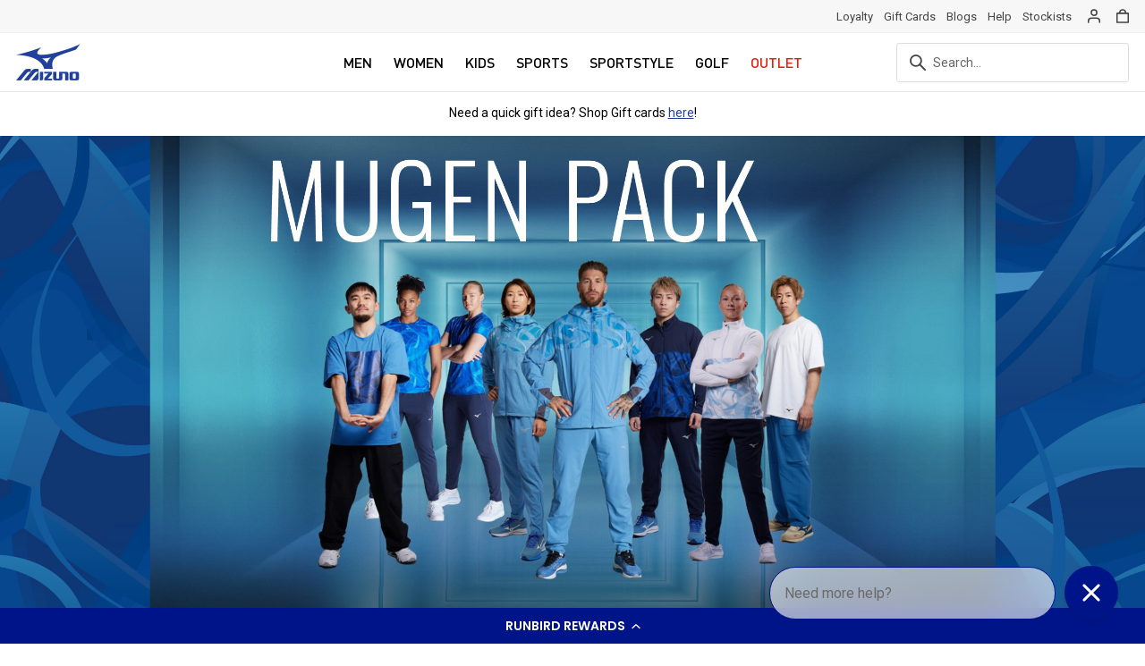

--- FILE ---
content_type: text/html; charset=utf-8
request_url: https://mizuno.com.au/pages/mugen-blue-concept
body_size: 51372
content:
















<!doctype html>
<html lang="en">
  <head>
    <script type="application/vnd.locksmith+json" data-locksmith>{"version":"v256","locked":false,"initialized":true,"scope":"page","access_granted":true,"access_denied":false,"requires_customer":false,"manual_lock":false,"remote_lock":false,"has_timeout":false,"remote_rendered":null,"hide_resource":false,"hide_links_to_resource":false,"transparent":true,"locks":{"all":[],"opened":[]},"keys":[],"keys_signature":"86f9e560c43cadcf34476ca44118ea38c5ff913fdf3d385f03556d497e11d085","state":{"template":"page.flexible","theme":147870711983,"product":null,"collection":null,"page":"mugen-blue-concept","blog":null,"article":null,"app":null},"now":1769902102,"path":"\/pages\/mugen-blue-concept","locale_root_url":"\/","canonical_url":"https:\/\/mizuno.com.au\/pages\/mugen-blue-concept","customer_id":null,"customer_id_signature":"86f9e560c43cadcf34476ca44118ea38c5ff913fdf3d385f03556d497e11d085","cart":null}</script><script data-locksmith>!function(){undefined;!function(){var s=window.Locksmith={},e=document.querySelector('script[type="application/vnd.locksmith+json"]'),n=e&&e.innerHTML;if(s.state={},s.util={},s.loading=!1,n)try{s.state=JSON.parse(n)}catch(d){}if(document.addEventListener&&document.querySelector){var o,a,i,t=[76,79,67,75,83,77,73,84,72,49,49],c=function(){a=t.slice(0)},l="style",r=function(e){e&&27!==e.keyCode&&"click"!==e.type||(document.removeEventListener("keydown",r),document.removeEventListener("click",r),o&&document.body.removeChild(o),o=null)};c(),document.addEventListener("keyup",function(e){if(e.keyCode===a[0]){if(clearTimeout(i),a.shift(),0<a.length)return void(i=setTimeout(c,1e3));c(),r(),(o=document.createElement("div"))[l].width="50%",o[l].maxWidth="1000px",o[l].height="85%",o[l].border="1px rgba(0, 0, 0, 0.2) solid",o[l].background="rgba(255, 255, 255, 0.99)",o[l].borderRadius="4px",o[l].position="fixed",o[l].top="50%",o[l].left="50%",o[l].transform="translateY(-50%) translateX(-50%)",o[l].boxShadow="0 2px 5px rgba(0, 0, 0, 0.3), 0 0 100vh 100vw rgba(0, 0, 0, 0.5)",o[l].zIndex="2147483645";var t=document.createElement("textarea");t.value=JSON.stringify(JSON.parse(n),null,2),t[l].border="none",t[l].display="block",t[l].boxSizing="border-box",t[l].width="100%",t[l].height="100%",t[l].background="transparent",t[l].padding="22px",t[l].fontFamily="monospace",t[l].fontSize="14px",t[l].color="#333",t[l].resize="none",t[l].outline="none",t.readOnly=!0,o.appendChild(t),document.body.appendChild(o),t.addEventListener("click",function(e){e.stopImmediatePropagation()}),t.select(),document.addEventListener("keydown",r),document.addEventListener("click",r)}})}s.isEmbedded=-1!==window.location.search.indexOf("_ab=0&_fd=0&_sc=1"),s.path=s.state.path||window.location.pathname,s.basePath=s.state.locale_root_url.concat("/apps/locksmith").replace(/^\/\//,"/"),s.reloading=!1,s.util.console=window.console||{log:function(){},error:function(){}},s.util.makeUrl=function(e,t){var n,o=s.basePath+e,a=[],i=s.cache();for(n in i)a.push(n+"="+encodeURIComponent(i[n]));for(n in t)a.push(n+"="+encodeURIComponent(t[n]));return s.state.customer_id&&(a.push("customer_id="+encodeURIComponent(s.state.customer_id)),a.push("customer_id_signature="+encodeURIComponent(s.state.customer_id_signature))),o+=(-1===o.indexOf("?")?"?":"&")+a.join("&")},s._initializeCallbacks=[],s.on=function(e,t){if("initialize"!==e)throw'Locksmith.on() currently only supports the "initialize" event';s._initializeCallbacks.push(t)},s.initializeSession=function(e){if(!s.isEmbedded){var t=!1,n=!0,o=!0;(e=e||{}).silent&&(o=n=!(t=!0)),s.ping({silent:t,spinner:n,reload:o,callback:function(){s._initializeCallbacks.forEach(function(e){e()})}})}},s.cache=function(e){var t={};try{var n=function a(e){return(document.cookie.match("(^|; )"+e+"=([^;]*)")||0)[2]};t=JSON.parse(decodeURIComponent(n("locksmith-params")||"{}"))}catch(d){}if(e){for(var o in e)t[o]=e[o];document.cookie="locksmith-params=; expires=Thu, 01 Jan 1970 00:00:00 GMT; path=/",document.cookie="locksmith-params="+encodeURIComponent(JSON.stringify(t))+"; path=/"}return t},s.cache.cart=s.state.cart,s.cache.cartLastSaved=null,s.params=s.cache(),s.util.reload=function(){s.reloading=!0;try{window.location.href=window.location.href.replace(/#.*/,"")}catch(d){s.util.console.error("Preferred reload method failed",d),window.location.reload()}},s.cache.saveCart=function(e){if(!s.cache.cart||s.cache.cart===s.cache.cartLastSaved)return e?e():null;var t=s.cache.cartLastSaved;s.cache.cartLastSaved=s.cache.cart,fetch("/cart/update.js",{method:"POST",headers:{"Content-Type":"application/json",Accept:"application/json"},body:JSON.stringify({attributes:{locksmith:s.cache.cart}})}).then(function(e){if(!e.ok)throw new Error("Cart update failed: "+e.status);return e.json()}).then(function(){e&&e()})["catch"](function(e){if(s.cache.cartLastSaved=t,!s.reloading)throw e})},s.util.spinnerHTML='<style>body{background:#FFF}@keyframes spin{from{transform:rotate(0deg)}to{transform:rotate(360deg)}}#loading{display:flex;width:100%;height:50vh;color:#777;align-items:center;justify-content:center}#loading .spinner{display:block;animation:spin 600ms linear infinite;position:relative;width:50px;height:50px}#loading .spinner-ring{stroke:currentColor;stroke-dasharray:100%;stroke-width:2px;stroke-linecap:round;fill:none}</style><div id="loading"><div class="spinner"><svg width="100%" height="100%"><svg preserveAspectRatio="xMinYMin"><circle class="spinner-ring" cx="50%" cy="50%" r="45%"></circle></svg></svg></div></div>',s.util.clobberBody=function(e){document.body.innerHTML=e},s.util.clobberDocument=function(e){e.responseText&&(e=e.responseText),document.documentElement&&document.removeChild(document.documentElement);var t=document.open("text/html","replace");t.writeln(e),t.close(),setTimeout(function(){var e=t.querySelector("[autofocus]");e&&e.focus()},100)},s.util.serializeForm=function(e){if(e&&"FORM"===e.nodeName){var t,n,o={};for(t=e.elements.length-1;0<=t;t-=1)if(""!==e.elements[t].name)switch(e.elements[t].nodeName){case"INPUT":switch(e.elements[t].type){default:case"text":case"hidden":case"password":case"button":case"reset":case"submit":o[e.elements[t].name]=e.elements[t].value;break;case"checkbox":case"radio":e.elements[t].checked&&(o[e.elements[t].name]=e.elements[t].value);break;case"file":}break;case"TEXTAREA":o[e.elements[t].name]=e.elements[t].value;break;case"SELECT":switch(e.elements[t].type){case"select-one":o[e.elements[t].name]=e.elements[t].value;break;case"select-multiple":for(n=e.elements[t].options.length-1;0<=n;n-=1)e.elements[t].options[n].selected&&(o[e.elements[t].name]=e.elements[t].options[n].value)}break;case"BUTTON":switch(e.elements[t].type){case"reset":case"submit":case"button":o[e.elements[t].name]=e.elements[t].value}}return o}},s.util.on=function(e,i,s,t){t=t||document;var c="locksmith-"+e+i,n=function(e){var t=e.target,n=e.target.parentElement,o=t&&t.className&&(t.className.baseVal||t.className)||"",a=n&&n.className&&(n.className.baseVal||n.className)||"";("string"==typeof o&&-1!==o.split(/\s+/).indexOf(i)||"string"==typeof a&&-1!==a.split(/\s+/).indexOf(i))&&!e[c]&&(e[c]=!0,s(e))};t.attachEvent?t.attachEvent(e,n):t.addEventListener(e,n,!1)},s.util.enableActions=function(e){s.util.on("click","locksmith-action",function(e){e.preventDefault();var t=e.target;t.dataset.confirmWith&&!confirm(t.dataset.confirmWith)||(t.disabled=!0,t.innerText=t.dataset.disableWith,s.post("/action",t.dataset.locksmithParams,{spinner:!1,type:"text",success:function(e){(e=JSON.parse(e.responseText)).message&&alert(e.message),s.util.reload()}}))},e)},s.util.inject=function(e,t){var n=["data","locksmith","append"];if(-1!==t.indexOf(n.join("-"))){var o=document.createElement("div");o.innerHTML=t,e.appendChild(o)}else e.innerHTML=t;var a,i,s=e.querySelectorAll("script");for(i=0;i<s.length;++i){a=s[i];var c=document.createElement("script");if(a.type&&(c.type=a.type),a.src)c.src=a.src;else{var l=document.createTextNode(a.innerHTML);c.appendChild(l)}e.appendChild(c)}var r=e.querySelector("[autofocus]");r&&r.focus()},s.post=function(e,t,n){!1!==(n=n||{}).spinner&&s.util.clobberBody(s.util.spinnerHTML);var o={};n.container===document?(o.layout=1,n.success=function(e){s.util.clobberDocument(e)}):n.container&&(o.layout=0,n.success=function(e){var t=document.getElementById(n.container);s.util.inject(t,e),t.id===t.firstChild.id&&t.parentElement.replaceChild(t.firstChild,t)}),n.form_type&&(t.form_type=n.form_type),n.include_layout_classes!==undefined&&(t.include_layout_classes=n.include_layout_classes),n.lock_id!==undefined&&(t.lock_id=n.lock_id),s.loading=!0;var a=s.util.makeUrl(e,o),i="json"===n.type||"text"===n.type;fetch(a,{method:"POST",headers:{"Content-Type":"application/json",Accept:i?"application/json":"text/html"},body:JSON.stringify(t)}).then(function(e){if(!e.ok)throw new Error("Request failed: "+e.status);return e.text()}).then(function(e){var t=n.success||s.util.clobberDocument;t(i?{responseText:e}:e)})["catch"](function(e){if(!s.reloading)if("dashboard.weglot.com"!==window.location.host){if(!n.silent)throw alert("Something went wrong! Please refresh and try again."),e;console.error(e)}else console.error(e)})["finally"](function(){s.loading=!1})},s.postResource=function(e,t){e.path=s.path,e.search=window.location.search,e.state=s.state,e.passcode&&(e.passcode=e.passcode.trim()),e.email&&(e.email=e.email.trim()),e.state.cart=s.cache.cart,e.locksmith_json=s.jsonTag,e.locksmith_json_signature=s.jsonTagSignature,s.post("/resource",e,t)},s.ping=function(e){if(!s.isEmbedded){e=e||{};var t=function(){e.reload?s.util.reload():"function"==typeof e.callback&&e.callback()};s.post("/ping",{path:s.path,search:window.location.search,state:s.state},{spinner:!!e.spinner,silent:"undefined"==typeof e.silent||e.silent,type:"text",success:function(e){e&&e.responseText?((e=JSON.parse(e.responseText)).messages&&0<e.messages.length&&s.showMessages(e.messages),e.cart&&s.cache.cart!==e.cart?(s.cache.cart=e.cart,s.cache.saveCart(function(){t(),e.cart&&e.cart.match(/^.+:/)&&s.util.reload()})):t()):console.error("[Locksmith] Invalid result in ping callback:",e)}})}},s.timeoutMonitor=function(){var e=s.cache.cart;s.ping({callback:function(){e!==s.cache.cart||setTimeout(function(){s.timeoutMonitor()},6e4)}})},s.showMessages=function(e){var t=document.createElement("div");t.style.position="fixed",t.style.left=0,t.style.right=0,t.style.bottom="-50px",t.style.opacity=0,t.style.background="#191919",t.style.color="#ddd",t.style.transition="bottom 0.2s, opacity 0.2s",t.style.zIndex=999999,t.innerHTML="        <style>          .locksmith-ab .locksmith-b { display: none; }          .locksmith-ab.toggled .locksmith-b { display: flex; }          .locksmith-ab.toggled .locksmith-a { display: none; }          .locksmith-flex { display: flex; flex-wrap: wrap; justify-content: space-between; align-items: center; padding: 10px 20px; }          .locksmith-message + .locksmith-message { border-top: 1px #555 solid; }          .locksmith-message a { color: inherit; font-weight: bold; }          .locksmith-message a:hover { color: inherit; opacity: 0.8; }          a.locksmith-ab-toggle { font-weight: inherit; text-decoration: underline; }          .locksmith-text { flex-grow: 1; }          .locksmith-cta { flex-grow: 0; text-align: right; }          .locksmith-cta button { transform: scale(0.8); transform-origin: left; }          .locksmith-cta > * { display: block; }          .locksmith-cta > * + * { margin-top: 10px; }          .locksmith-message a.locksmith-close { flex-grow: 0; text-decoration: none; margin-left: 15px; font-size: 30px; font-family: monospace; display: block; padding: 2px 10px; }                    @media screen and (max-width: 600px) {            .locksmith-wide-only { display: none !important; }            .locksmith-flex { padding: 0 15px; }            .locksmith-flex > * { margin-top: 5px; margin-bottom: 5px; }            .locksmith-cta { text-align: left; }          }                    @media screen and (min-width: 601px) {            .locksmith-narrow-only { display: none !important; }          }        </style>      "+e.map(function(e){return'<div class="locksmith-message">'+e+"</div>"}).join(""),document.body.appendChild(t),document.body.style.position="relative",document.body.parentElement.style.paddingBottom=t.offsetHeight+"px",setTimeout(function(){t.style.bottom=0,t.style.opacity=1},50),s.util.on("click","locksmith-ab-toggle",function(e){e.preventDefault();for(var t=e.target.parentElement;-1===t.className.split(" ").indexOf("locksmith-ab");)t=t.parentElement;-1!==t.className.split(" ").indexOf("toggled")?t.className=t.className.replace("toggled",""):t.className=t.className+" toggled"}),s.util.enableActions(t)}}()}();</script>
      <script data-locksmith>Locksmith.cache.cart=null</script>

  <script data-locksmith>Locksmith.jsonTag="{\"version\":\"v256\",\"locked\":false,\"initialized\":true,\"scope\":\"page\",\"access_granted\":true,\"access_denied\":false,\"requires_customer\":false,\"manual_lock\":false,\"remote_lock\":false,\"has_timeout\":false,\"remote_rendered\":null,\"hide_resource\":false,\"hide_links_to_resource\":false,\"transparent\":true,\"locks\":{\"all\":[],\"opened\":[]},\"keys\":[],\"keys_signature\":\"86f9e560c43cadcf34476ca44118ea38c5ff913fdf3d385f03556d497e11d085\",\"state\":{\"template\":\"page.flexible\",\"theme\":147870711983,\"product\":null,\"collection\":null,\"page\":\"mugen-blue-concept\",\"blog\":null,\"article\":null,\"app\":null},\"now\":1769902102,\"path\":\"\\\/pages\\\/mugen-blue-concept\",\"locale_root_url\":\"\\\/\",\"canonical_url\":\"https:\\\/\\\/mizuno.com.au\\\/pages\\\/mugen-blue-concept\",\"customer_id\":null,\"customer_id_signature\":\"86f9e560c43cadcf34476ca44118ea38c5ff913fdf3d385f03556d497e11d085\",\"cart\":null}";Locksmith.jsonTagSignature="31211ce0d9318cce2c6108f49d2d1a226aef1ffca9180d95a4143720856dfc7e"</script>
    <title>
    Mugen Blue | Mizuno Australia
</title>


    <meta charset="utf-8">
    <meta http-equiv="X-UA-Compatible" content="IE=edge">  
  
    <!-- Global site tag (gtag.js) - Google Analytics -->
    <script async src="https://www.googletagmanager.com/gtag/js?id=G-SFN30RQ1CX"></script>
    <script>
      window.dataLayer = window.dataLayer || [];
      function gtag(){dataLayer.push(arguments);}
      gtag('js', new Date());

      gtag('config', 'G-SFN30RQ1CX');
    </script>
    <!-- Global site tag (gtag.js) - Google Ads: 450009505 -->
    <script async src="https://www.googletagmanager.com/gtag/js?id=AW-450009505"></script>
    <script>
      window.dataLayer = window.dataLayer || [];
      function gtag(){dataLayer.push(arguments);}
      gtag('js', new Date());

      gtag('config', 'AW-450009505');
    </script>
  

  
    
      <!-- Google Tag Manager -->
      <script>window.dataLayer=window.dataLayer||[];</script>
      <script>(function(w,d,s,l,i){w[l]=w[l]||[];w[l].push({'gtm.start':
            new Date().getTime(),event:'gtm.js'});var f=d.getElementsByTagName(s)[0],
          j=d.createElement(s),dl=l!='dataLayer'?'&l='+l:'';j.async=true;j.src=
          'https://www.googletagmanager.com/gtm.js?id='+i+dl;f.parentNode.insertBefore(j,f);
        })(window,document,'script','dataLayer','GTM-KZ26SRB');</script>
      <!-- End Google Tag Manager -->
    
  

      <meta name="robots" content="index ,follow">
    

    
      <link rel="shortcut icon" href="//mizuno.com.au/cdn/shop/files/favicon_square_32x32.png?v=1613544908" type="image/png">
    

    <meta name="facebook-domain-verification" content="70vchgp6ra3w43pb2cbgws12hgujf5">

    

  

  
  
  <link rel="canonical" href="https://mizuno.com.au/pages/mugen-blue-concept">
    

      <link rel="alternate" href="https://mizuno.com.au/pages/mugen-blue-concept" hreflang="en-au" />
      <link rel="alternate" href="https://nzl.mizuno.com/pages/mugen-blue-concept" hreflang="en-nz" />
      
      <link rel="alternate" hreflang="x-default" href="https://mizuno.com.au/pages/mugen-blue-concept" />
    
  




    <meta
      name="viewport"
      content="width=device-width, initial-scale=1, shrink-to-fit=no, initial-scale=1, maximum-scale=1"
    >
    <script type="text/javascript">
      var SHOPIFY_CDN = "//mizuno.com.au/cdn/shop/t/419/assets/test.jpg?v=59329014024997818611766361223".replace(/test.jpg\?\d*/, '');
    </script>
    
<meta property="og:site_name" content="Mizuno Australia">
<meta property="og:url" content="https://mizuno.com.au/pages/mugen-blue-concept"><meta property="og:title" content="Mugen Blue | Mizuno Australia">
<meta property="og:type" content="website">
<meta property="og:description" content="Shop Mizuno's latest range of men's and women's running shoes, activewear, sporting equipment and accessories. Free shipping over $149 Australia-wide.">



<meta name="twitter:site" content="@">
<meta name="twitter:card" content="summary_large_image"><meta name="twitter:title" content="Mugen Blue | Mizuno Australia">
<meta name="twitter:description" content="Shop Mizuno's latest range of men's and women's running shoes, activewear, sporting equipment and accessories. Free shipping over $149 Australia-wide.">

    

    




  <link href="https://fonts.googleapis.com/css2?family=Roboto:wght@300;400;500;700&display=swap" rel="stylesheet">


<style>
  @font-face {
    font-family: 'DIN Pro Cond';
    src: url(//mizuno.com.au/cdn/shop/t/419/assets/DINPro-CondensedBold.woff2?v=51476085949806315951766361223) format('woff2'),
    url(//mizuno.com.au/cdn/shop/t/419/assets/DINPro-CondensedBold.woff?v=155973862938436564251766361223) format('woff');
    font-weight: bold;
    font-style: normal;
    font-display: swap;
  }

  @font-face {
    font-family: 'DIN Pro';
    src: url(//mizuno.com.au/cdn/shop/t/419/assets/DINPro-Bold.woff2?v=105930645659800701701766361223) format('woff2'),
    url(//mizuno.com.au/cdn/shop/t/419/assets/DINPro-Bold.woff?v=35189929343410387621766361223) format('woff');
    font-weight: bold;
    font-style: normal;
    font-display: swap;
  }

  @font-face {
    font-family: 'DIN Pro Cond';
    src: url(//mizuno.com.au/cdn/shop/t/419/assets/DINPro-CondensedMedium.woff2?v=106536188236209383221766361223) format('woff2'),
    url(//mizuno.com.au/cdn/shop/t/419/assets/DINPro-CondensedMedium.woff?v=133342505990990999171766361223) format('woff');
    font-weight: 500;
    font-style: normal;
    font-display: swap;
  }

  @font-face {
    font-family: 'DIN Pro Cond';
    src: url(//mizuno.com.au/cdn/shop/t/419/assets/DINPro-CondensedBlack.woff2?v=170872653735508445361766361223) format('woff2'),
    url(//mizuno.com.au/cdn/shop/t/419/assets/DINPro-CondensedBlack.woff?v=107392275649392185221766361223) format('woff');
    font-weight: 900;
    font-style: normal;
    font-display: swap;
  }

  @font-face {
    font-family: 'DIN Pro';
    src: url(//mizuno.com.au/cdn/shop/t/419/assets/DINPro-Medium.woff2?v=125133212690098576231766361223) format('woff2'),
    url(//mizuno.com.au/cdn/shop/t/419/assets/DINPro-Medium.woff?v=12390442574368992721766361223) format('woff');
    font-weight: 500;
    font-style: normal;
    font-display: swap;
  }

  @font-face {
    font-family: font-family: 'DIN Pro';
    src: url(//mizuno.com.au/cdn/shop/t/419/assets/DINPro-Black.woff2?v=37508790308547198401766361223) format('woff2'),
    url(//mizuno.com.au/cdn/shop/t/419/assets/DINPro-Black.woff?v=111945650274692818871766361223) format('woff');
    font-weight: 900;
    font-style: normal;
  }
</style>

    <script>window.nfecShopVersion = '1769881364';window.nfecJsVersion = '449678';window.nfecCVersion = 69380</script>
    <script>window.performance && window.performance.mark && window.performance.mark('shopify.content_for_header.start');</script><meta name="google-site-verification" content="dqL9oT0QDITLrnLw0vIy3ToExd8gNOk1HTCwex3TH-A">
<meta name="facebook-domain-verification" content="70vchgp6ra3w43pb2cbgws12hgujf5">
<meta id="shopify-digital-wallet" name="shopify-digital-wallet" content="/27750039639/digital_wallets/dialog">
<meta name="shopify-checkout-api-token" content="389a04eaae31a3d9e400e00120aae0c8">
<meta id="in-context-paypal-metadata" data-shop-id="27750039639" data-venmo-supported="false" data-environment="production" data-locale="en_US" data-paypal-v4="true" data-currency="AUD">
<script async="async" src="/checkouts/internal/preloads.js?locale=en-AU"></script>
<link rel="preconnect" href="https://shop.app" crossorigin="anonymous">
<script async="async" src="https://shop.app/checkouts/internal/preloads.js?locale=en-AU&shop_id=27750039639" crossorigin="anonymous"></script>
<script id="apple-pay-shop-capabilities" type="application/json">{"shopId":27750039639,"countryCode":"AU","currencyCode":"AUD","merchantCapabilities":["supports3DS"],"merchantId":"gid:\/\/shopify\/Shop\/27750039639","merchantName":"Mizuno Australia","requiredBillingContactFields":["postalAddress","email","phone"],"requiredShippingContactFields":["postalAddress","email","phone"],"shippingType":"shipping","supportedNetworks":["visa","masterCard"],"total":{"type":"pending","label":"Mizuno Australia","amount":"1.00"},"shopifyPaymentsEnabled":true,"supportsSubscriptions":true}</script>
<script id="shopify-features" type="application/json">{"accessToken":"389a04eaae31a3d9e400e00120aae0c8","betas":["rich-media-storefront-analytics"],"domain":"mizuno.com.au","predictiveSearch":true,"shopId":27750039639,"locale":"en"}</script>
<script>var Shopify = Shopify || {};
Shopify.shop = "mizuno-dev.myshopify.com";
Shopify.locale = "en";
Shopify.currency = {"active":"AUD","rate":"1.0"};
Shopify.country = "AU";
Shopify.theme = {"name":"v1.3.4 | Dec 22 | MIZ0000-134","id":147870711983,"schema_name":null,"schema_version":null,"theme_store_id":796,"role":"main"};
Shopify.theme.handle = "null";
Shopify.theme.style = {"id":null,"handle":null};
Shopify.cdnHost = "mizuno.com.au/cdn";
Shopify.routes = Shopify.routes || {};
Shopify.routes.root = "/";</script>
<script type="module">!function(o){(o.Shopify=o.Shopify||{}).modules=!0}(window);</script>
<script>!function(o){function n(){var o=[];function n(){o.push(Array.prototype.slice.apply(arguments))}return n.q=o,n}var t=o.Shopify=o.Shopify||{};t.loadFeatures=n(),t.autoloadFeatures=n()}(window);</script>
<script>
  window.ShopifyPay = window.ShopifyPay || {};
  window.ShopifyPay.apiHost = "shop.app\/pay";
  window.ShopifyPay.redirectState = null;
</script>
<script id="shop-js-analytics" type="application/json">{"pageType":"page"}</script>
<script defer="defer" async type="module" src="//mizuno.com.au/cdn/shopifycloud/shop-js/modules/v2/client.init-shop-cart-sync_BN7fPSNr.en.esm.js"></script>
<script defer="defer" async type="module" src="//mizuno.com.au/cdn/shopifycloud/shop-js/modules/v2/chunk.common_Cbph3Kss.esm.js"></script>
<script defer="defer" async type="module" src="//mizuno.com.au/cdn/shopifycloud/shop-js/modules/v2/chunk.modal_DKumMAJ1.esm.js"></script>
<script type="module">
  await import("//mizuno.com.au/cdn/shopifycloud/shop-js/modules/v2/client.init-shop-cart-sync_BN7fPSNr.en.esm.js");
await import("//mizuno.com.au/cdn/shopifycloud/shop-js/modules/v2/chunk.common_Cbph3Kss.esm.js");
await import("//mizuno.com.au/cdn/shopifycloud/shop-js/modules/v2/chunk.modal_DKumMAJ1.esm.js");

  window.Shopify.SignInWithShop?.initShopCartSync?.({"fedCMEnabled":true,"windoidEnabled":true});

</script>
<script>
  window.Shopify = window.Shopify || {};
  if (!window.Shopify.featureAssets) window.Shopify.featureAssets = {};
  window.Shopify.featureAssets['shop-js'] = {"shop-cart-sync":["modules/v2/client.shop-cart-sync_CJVUk8Jm.en.esm.js","modules/v2/chunk.common_Cbph3Kss.esm.js","modules/v2/chunk.modal_DKumMAJ1.esm.js"],"init-fed-cm":["modules/v2/client.init-fed-cm_7Fvt41F4.en.esm.js","modules/v2/chunk.common_Cbph3Kss.esm.js","modules/v2/chunk.modal_DKumMAJ1.esm.js"],"init-shop-email-lookup-coordinator":["modules/v2/client.init-shop-email-lookup-coordinator_Cc088_bR.en.esm.js","modules/v2/chunk.common_Cbph3Kss.esm.js","modules/v2/chunk.modal_DKumMAJ1.esm.js"],"init-windoid":["modules/v2/client.init-windoid_hPopwJRj.en.esm.js","modules/v2/chunk.common_Cbph3Kss.esm.js","modules/v2/chunk.modal_DKumMAJ1.esm.js"],"shop-button":["modules/v2/client.shop-button_B0jaPSNF.en.esm.js","modules/v2/chunk.common_Cbph3Kss.esm.js","modules/v2/chunk.modal_DKumMAJ1.esm.js"],"shop-cash-offers":["modules/v2/client.shop-cash-offers_DPIskqss.en.esm.js","modules/v2/chunk.common_Cbph3Kss.esm.js","modules/v2/chunk.modal_DKumMAJ1.esm.js"],"shop-toast-manager":["modules/v2/client.shop-toast-manager_CK7RT69O.en.esm.js","modules/v2/chunk.common_Cbph3Kss.esm.js","modules/v2/chunk.modal_DKumMAJ1.esm.js"],"init-shop-cart-sync":["modules/v2/client.init-shop-cart-sync_BN7fPSNr.en.esm.js","modules/v2/chunk.common_Cbph3Kss.esm.js","modules/v2/chunk.modal_DKumMAJ1.esm.js"],"init-customer-accounts-sign-up":["modules/v2/client.init-customer-accounts-sign-up_CfPf4CXf.en.esm.js","modules/v2/client.shop-login-button_DeIztwXF.en.esm.js","modules/v2/chunk.common_Cbph3Kss.esm.js","modules/v2/chunk.modal_DKumMAJ1.esm.js"],"pay-button":["modules/v2/client.pay-button_CgIwFSYN.en.esm.js","modules/v2/chunk.common_Cbph3Kss.esm.js","modules/v2/chunk.modal_DKumMAJ1.esm.js"],"init-customer-accounts":["modules/v2/client.init-customer-accounts_DQ3x16JI.en.esm.js","modules/v2/client.shop-login-button_DeIztwXF.en.esm.js","modules/v2/chunk.common_Cbph3Kss.esm.js","modules/v2/chunk.modal_DKumMAJ1.esm.js"],"avatar":["modules/v2/client.avatar_BTnouDA3.en.esm.js"],"init-shop-for-new-customer-accounts":["modules/v2/client.init-shop-for-new-customer-accounts_CsZy_esa.en.esm.js","modules/v2/client.shop-login-button_DeIztwXF.en.esm.js","modules/v2/chunk.common_Cbph3Kss.esm.js","modules/v2/chunk.modal_DKumMAJ1.esm.js"],"shop-follow-button":["modules/v2/client.shop-follow-button_BRMJjgGd.en.esm.js","modules/v2/chunk.common_Cbph3Kss.esm.js","modules/v2/chunk.modal_DKumMAJ1.esm.js"],"checkout-modal":["modules/v2/client.checkout-modal_B9Drz_yf.en.esm.js","modules/v2/chunk.common_Cbph3Kss.esm.js","modules/v2/chunk.modal_DKumMAJ1.esm.js"],"shop-login-button":["modules/v2/client.shop-login-button_DeIztwXF.en.esm.js","modules/v2/chunk.common_Cbph3Kss.esm.js","modules/v2/chunk.modal_DKumMAJ1.esm.js"],"lead-capture":["modules/v2/client.lead-capture_DXYzFM3R.en.esm.js","modules/v2/chunk.common_Cbph3Kss.esm.js","modules/v2/chunk.modal_DKumMAJ1.esm.js"],"shop-login":["modules/v2/client.shop-login_CA5pJqmO.en.esm.js","modules/v2/chunk.common_Cbph3Kss.esm.js","modules/v2/chunk.modal_DKumMAJ1.esm.js"],"payment-terms":["modules/v2/client.payment-terms_BxzfvcZJ.en.esm.js","modules/v2/chunk.common_Cbph3Kss.esm.js","modules/v2/chunk.modal_DKumMAJ1.esm.js"]};
</script>
<script>(function() {
  var isLoaded = false;
  function asyncLoad() {
    if (isLoaded) return;
    isLoaded = true;
    var urls = ["https:\/\/d5zu2f4xvqanl.cloudfront.net\/42\/fe\/loader_2.js?shop=mizuno-dev.myshopify.com","https:\/\/t.cfjump.com\/tag\/66710?shop=mizuno-dev.myshopify.com","https:\/\/config.gorgias.chat\/bundle-loader\/01GYCCQD76WEYR119N268N3BHM?source=shopify1click\u0026shop=mizuno-dev.myshopify.com","https:\/\/pc-quiz.s3.us-east-2.amazonaws.com\/current\/quiz-loader.min.js?shop=mizuno-dev.myshopify.com","\/\/cdn.shopify.com\/proxy\/3537701b303476ff4a4bd7afaa3447902858b75c67c5d9e2e0f08a84ca7cfa24\/apps.bazaarvoice.com\/deployments\/mizuno-au\/main_site\/production\/en_AU\/bv.js?shop=mizuno-dev.myshopify.com\u0026sp-cache-control=cHVibGljLCBtYXgtYWdlPTkwMA","https:\/\/cdn.sesami.co\/shopify.js?shop=mizuno-dev.myshopify.com","\/\/cdn.shopify.com\/proxy\/555c8009262f4789610483e64508202b457d7e8f9e5f4121127079568a75db3a\/mizuno-dev.bookthatapp.com\/javascripts\/bta-installed.js?shop=mizuno-dev.myshopify.com\u0026sp-cache-control=cHVibGljLCBtYXgtYWdlPTkwMA","\/\/cdn.shopify.com\/proxy\/ae7388d8e5c1343b44c8acacd6e5e042119b2e2f808e8c06405822144a2237c5\/mizuno-dev.bookthatapp.com\/sdk\/v1\/js\/bta-order-status-bootstrap.min.js?shop=mizuno-dev.myshopify.com\u0026sp-cache-control=cHVibGljLCBtYXgtYWdlPTkwMA","https:\/\/public.9gtb.com\/loader.js?g_cvt_id=ec48d6ea-6b59-4048-9a5a-80f18db6deb3\u0026shop=mizuno-dev.myshopify.com","https:\/\/cdn.shopify.com\/s\/files\/1\/0277\/5003\/9639\/t\/419\/assets\/instant-pixel-site_FLGBjGHkwP5jL6Gazu4Xncay.js?v=1768571518\u0026shop=mizuno-dev.myshopify.com"];
    for (var i = 0; i < urls.length; i++) {
      var s = document.createElement('script');
      s.type = 'text/javascript';
      s.async = true;
      s.src = urls[i];
      var x = document.getElementsByTagName('script')[0];
      x.parentNode.insertBefore(s, x);
    }
  };
  if(window.attachEvent) {
    window.attachEvent('onload', asyncLoad);
  } else {
    window.addEventListener('load', asyncLoad, false);
  }
})();</script>
<script id="__st">var __st={"a":27750039639,"offset":39600,"reqid":"2392d7bf-2aff-4f36-8ed8-fc4f166257c6-1769902102","pageurl":"mizuno.com.au\/pages\/mugen-blue-concept","s":"pages-95279415471","u":"b6d10ffc9e0c","p":"page","rtyp":"page","rid":95279415471};</script>
<script>window.ShopifyPaypalV4VisibilityTracking = true;</script>
<script id="captcha-bootstrap">!function(){'use strict';const t='contact',e='account',n='new_comment',o=[[t,t],['blogs',n],['comments',n],[t,'customer']],c=[[e,'customer_login'],[e,'guest_login'],[e,'recover_customer_password'],[e,'create_customer']],r=t=>t.map((([t,e])=>`form[action*='/${t}']:not([data-nocaptcha='true']) input[name='form_type'][value='${e}']`)).join(','),a=t=>()=>t?[...document.querySelectorAll(t)].map((t=>t.form)):[];function s(){const t=[...o],e=r(t);return a(e)}const i='password',u='form_key',d=['recaptcha-v3-token','g-recaptcha-response','h-captcha-response',i],f=()=>{try{return window.sessionStorage}catch{return}},m='__shopify_v',_=t=>t.elements[u];function p(t,e,n=!1){try{const o=window.sessionStorage,c=JSON.parse(o.getItem(e)),{data:r}=function(t){const{data:e,action:n}=t;return t[m]||n?{data:e,action:n}:{data:t,action:n}}(c);for(const[e,n]of Object.entries(r))t.elements[e]&&(t.elements[e].value=n);n&&o.removeItem(e)}catch(o){console.error('form repopulation failed',{error:o})}}const l='form_type',E='cptcha';function T(t){t.dataset[E]=!0}const w=window,h=w.document,L='Shopify',v='ce_forms',y='captcha';let A=!1;((t,e)=>{const n=(g='f06e6c50-85a8-45c8-87d0-21a2b65856fe',I='https://cdn.shopify.com/shopifycloud/storefront-forms-hcaptcha/ce_storefront_forms_captcha_hcaptcha.v1.5.2.iife.js',D={infoText:'Protected by hCaptcha',privacyText:'Privacy',termsText:'Terms'},(t,e,n)=>{const o=w[L][v],c=o.bindForm;if(c)return c(t,g,e,D).then(n);var r;o.q.push([[t,g,e,D],n]),r=I,A||(h.body.append(Object.assign(h.createElement('script'),{id:'captcha-provider',async:!0,src:r})),A=!0)});var g,I,D;w[L]=w[L]||{},w[L][v]=w[L][v]||{},w[L][v].q=[],w[L][y]=w[L][y]||{},w[L][y].protect=function(t,e){n(t,void 0,e),T(t)},Object.freeze(w[L][y]),function(t,e,n,w,h,L){const[v,y,A,g]=function(t,e,n){const i=e?o:[],u=t?c:[],d=[...i,...u],f=r(d),m=r(i),_=r(d.filter((([t,e])=>n.includes(e))));return[a(f),a(m),a(_),s()]}(w,h,L),I=t=>{const e=t.target;return e instanceof HTMLFormElement?e:e&&e.form},D=t=>v().includes(t);t.addEventListener('submit',(t=>{const e=I(t);if(!e)return;const n=D(e)&&!e.dataset.hcaptchaBound&&!e.dataset.recaptchaBound,o=_(e),c=g().includes(e)&&(!o||!o.value);(n||c)&&t.preventDefault(),c&&!n&&(function(t){try{if(!f())return;!function(t){const e=f();if(!e)return;const n=_(t);if(!n)return;const o=n.value;o&&e.removeItem(o)}(t);const e=Array.from(Array(32),(()=>Math.random().toString(36)[2])).join('');!function(t,e){_(t)||t.append(Object.assign(document.createElement('input'),{type:'hidden',name:u})),t.elements[u].value=e}(t,e),function(t,e){const n=f();if(!n)return;const o=[...t.querySelectorAll(`input[type='${i}']`)].map((({name:t})=>t)),c=[...d,...o],r={};for(const[a,s]of new FormData(t).entries())c.includes(a)||(r[a]=s);n.setItem(e,JSON.stringify({[m]:1,action:t.action,data:r}))}(t,e)}catch(e){console.error('failed to persist form',e)}}(e),e.submit())}));const S=(t,e)=>{t&&!t.dataset[E]&&(n(t,e.some((e=>e===t))),T(t))};for(const o of['focusin','change'])t.addEventListener(o,(t=>{const e=I(t);D(e)&&S(e,y())}));const B=e.get('form_key'),M=e.get(l),P=B&&M;t.addEventListener('DOMContentLoaded',(()=>{const t=y();if(P)for(const e of t)e.elements[l].value===M&&p(e,B);[...new Set([...A(),...v().filter((t=>'true'===t.dataset.shopifyCaptcha))])].forEach((e=>S(e,t)))}))}(h,new URLSearchParams(w.location.search),n,t,e,['guest_login'])})(!0,!0)}();</script>
<script integrity="sha256-4kQ18oKyAcykRKYeNunJcIwy7WH5gtpwJnB7kiuLZ1E=" data-source-attribution="shopify.loadfeatures" defer="defer" src="//mizuno.com.au/cdn/shopifycloud/storefront/assets/storefront/load_feature-a0a9edcb.js" crossorigin="anonymous"></script>
<script crossorigin="anonymous" defer="defer" src="//mizuno.com.au/cdn/shopifycloud/storefront/assets/shopify_pay/storefront-65b4c6d7.js?v=20250812"></script>
<script data-source-attribution="shopify.dynamic_checkout.dynamic.init">var Shopify=Shopify||{};Shopify.PaymentButton=Shopify.PaymentButton||{isStorefrontPortableWallets:!0,init:function(){window.Shopify.PaymentButton.init=function(){};var t=document.createElement("script");t.src="https://mizuno.com.au/cdn/shopifycloud/portable-wallets/latest/portable-wallets.en.js",t.type="module",document.head.appendChild(t)}};
</script>
<script data-source-attribution="shopify.dynamic_checkout.buyer_consent">
  function portableWalletsHideBuyerConsent(e){var t=document.getElementById("shopify-buyer-consent"),n=document.getElementById("shopify-subscription-policy-button");t&&n&&(t.classList.add("hidden"),t.setAttribute("aria-hidden","true"),n.removeEventListener("click",e))}function portableWalletsShowBuyerConsent(e){var t=document.getElementById("shopify-buyer-consent"),n=document.getElementById("shopify-subscription-policy-button");t&&n&&(t.classList.remove("hidden"),t.removeAttribute("aria-hidden"),n.addEventListener("click",e))}window.Shopify?.PaymentButton&&(window.Shopify.PaymentButton.hideBuyerConsent=portableWalletsHideBuyerConsent,window.Shopify.PaymentButton.showBuyerConsent=portableWalletsShowBuyerConsent);
</script>
<script data-source-attribution="shopify.dynamic_checkout.cart.bootstrap">document.addEventListener("DOMContentLoaded",(function(){function t(){return document.querySelector("shopify-accelerated-checkout-cart, shopify-accelerated-checkout")}if(t())Shopify.PaymentButton.init();else{new MutationObserver((function(e,n){t()&&(Shopify.PaymentButton.init(),n.disconnect())})).observe(document.body,{childList:!0,subtree:!0})}}));
</script>
<link id="shopify-accelerated-checkout-styles" rel="stylesheet" media="screen" href="https://mizuno.com.au/cdn/shopifycloud/portable-wallets/latest/accelerated-checkout-backwards-compat.css" crossorigin="anonymous">
<style id="shopify-accelerated-checkout-cart">
        #shopify-buyer-consent {
  margin-top: 1em;
  display: inline-block;
  width: 100%;
}

#shopify-buyer-consent.hidden {
  display: none;
}

#shopify-subscription-policy-button {
  background: none;
  border: none;
  padding: 0;
  text-decoration: underline;
  font-size: inherit;
  cursor: pointer;
}

#shopify-subscription-policy-button::before {
  box-shadow: none;
}

      </style>

<script>window.performance && window.performance.mark && window.performance.mark('shopify.content_for_header.end');</script>

    
    <script type="text/javascript" src="//mizuno.com.au/cdn/shop/t/419/assets/jquery-3.4.1.min.js?v=81049236547974671631766361223"></script><script>
  window.SLS_STATE = {recaptchaV3Enable: true,recaptchaV3Key: "6LcCR2cUAAAAANS1Gpq_mDIJ2pQuJphsSQaUEuc9",defaultImage: "\/\/mizuno.com.au\/cdn\/shop\/files\/download.png?v=1613544560",cart: {
  "attributes": {},
  "cart_level_discount_applications": [],
  "currency": "AUD",
  "item_count": 0,
  "items": [],
  "items_subtotal_price": 0,
  "note": null,
  "original_total_price": 0,
  "requires_shipping": false,
  "token": null,
  "total_discount": 0,
  "total_price": 0,
  "total_weight": 0.0
}
,defaultCurrency: "AUD"

  }
</script>




  <script>
    window.SLS_STATE.outlet = [
      
      {
        
          "test1": "Shipping Delays"
        
      },
      
      {
        
          "finalsale1": "Final Sale"
        
      },
      
      {
        
          "dispatchdelays1": "Dispatch Delays"
        
      },
      
      {
        
          "comingsoon1": ""
        
      },
      
      {
        
          "limiteddition1": ""
        
      },
      
    ]
  </script>


      <link href="//mizuno.com.au/cdn/shop/t/419/assets/styles.css?v=1866219467809355961766361223" rel="stylesheet" type="text/css" media="all" />
    

    

    
      <script src="https://www.google.com/recaptcha/api.js?render=6LcCR2cUAAAAANS1Gpq_mDIJ2pQuJphsSQaUEuc9"></script>
    

    
    <style data-id="bc-sf-filter-style" type="text/css">
      #bc-sf-filter-options-wrapper .bc-sf-filter-option-block .bc-sf-filter-block-title h3,
      #bc-sf-filter-tree-h .bc-sf-filter-option-block .bc-sf-filter-block-title a {}

     .bc-sf-filter-option-block .bc-sf-filter-block-title h3>span:before {}
      .bc-sf-filter-option-block .bc-sf-filter-block-title h3>span.up:before {}

      #bc-sf-filter-options-wrapper .bc-sf-filter-option-block .bc-sf-filter-block-content ul li a,
      #bc-sf-filter-tree-h .bc-sf-filter-option-block .bc-sf-filter-block-content ul li a,
      .bc-sf-filter-option-block-sub_category .bc-sf-filter-block-content ul li h3 a,
      .bc-sf-filter-selection-wrapper .bc-sf-filter-selected-items .selected-item>a,
      .bc-sf-filter-selection-wrapper .bc-sf-filter-block-title h3,
      .bc-sf-filter-clear,
      .bc-sf-filter-clear-all{}

      .bc-sf-filter-option-block-sub_category .bc-sf-filter-option-single-list li span.sub-icon:before {}
      .bc-sf-filter-option-block-sub_category .bc-sf-filter-option-single-list li span.sub-icon.sub-up:before {}

      #bc-sf-filter-tree-mobile button {}
    </style><link href="//mizuno.com.au/cdn/shop/t/419/assets/bc-sf-filter.scss.css?v=98073639753974703891766364886" rel="stylesheet" type="text/css" media="all" /><!--start-bc-al-css--><!--end-bc-al-css-->
    <!--start-bc-widget-css--><!--end-bc-widget-css-->

    

    
    <script type="text/javascript">
    (function(c,l,a,r,i,t,y){
        c[a]=c[a]||function(){(c[a].q=c[a].q||[]).push(arguments)};
        t=l.createElement(r);t.async=1;t.src="https://www.clarity.ms/tag/"+i;
        y=l.getElementsByTagName(r)[0];y.parentNode.insertBefore(t,y);
    })(window, document, "clarity", "script", "i0khsvon0f");
</script>
  <!-- BEGIN app block: shopify://apps/selly-promotion-pricing/blocks/app-embed-block/351afe80-738d-4417-9b66-e345ff249052 --><script>window.nfecShopVersion = '1769881364';window.nfecJsVersion = '449678';window.nfecCVersion = 69380</script> <!-- For special customization -->
<script id="tdf_pxrscript" class="tdf_script5" data-c="/fe\/loader_2.js">
Shopify = window.Shopify || {};
Shopify.shop = Shopify.shop || 'mizuno-dev.myshopify.com';
Shopify.SMCPP = {};Shopify.SMCPP = {"id":28573871,"t":"pd","c":1};Shopify.SMCPP.cer = '1.436604';
</script>
<script src="https://d5zu2f4xvqanl.cloudfront.net/42/fe/loader_2.js?shop=mizuno-dev.myshopify.com" async data-cookieconsent="ignore"></script>
<script>
!function(t){var e=function(e){var n,a;(n=t.createElement("script")).type="text/javascript",n.async=!0,n.src=e,(a=t.getElementsByTagName("script")[0]).parentNode.insertBefore(n,a)};setTimeout(function(){window.tdfInited||(window.altcdn=1,e("https://cdn.shopify.com/s/files/1/0013/1642/1703/t/1/assets/loader_2.js?shop=mizuno-dev.myshopify.com&v=45"))},2689)}(document);
</script>
<!-- END app block --><!-- BEGIN app block: shopify://apps/mida-replay-heatmaps/blocks/mida_recorder/e4c350c5-eabf-426d-8014-47ef50412bd0 -->
    <script>
        window.msrPageTitle = "Mugen Blue | Mizuno Australia";
        
            window.msrQuota = "{&quot;version&quot;:&quot;session&quot;,&quot;date&quot;:&quot;2026-01-01T05:57:03.863Z&quot;}";
            window.sessionStorage.setItem("msrQuota", "{&quot;version&quot;:&quot;session&quot;,&quot;date&quot;:&quot;2026-01-01T05:57:03.863Z&quot;}")
        
        window.msrCart = {"note":null,"attributes":{},"original_total_price":0,"total_price":0,"total_discount":0,"total_weight":0.0,"item_count":0,"items":[],"requires_shipping":false,"currency":"AUD","items_subtotal_price":0,"cart_level_discount_applications":[],"checkout_charge_amount":0}
        window.msrCustomer = {
            email: "",
            id: "",
        }

        

        
        const product = null;
        if(product) {
            window.sessionStorage.setItem(product.id, "" || "Default")
        }
        window.msrTheme = {
            name: "flexible",
            type: "page",
        };
        window.msrData = Object.freeze({
            proxy: '',
        });
    </script>
    
    
        <script src='https://cdn.shopify.com/extensions/019c08e0-0b77-739c-9b92-b091216c0c8e/version_b63b3881-2026-01-29_15h30m/assets/recorder.msr.js' defer='defer'></script>
    
    

    




<!-- END app block --><!-- BEGIN app block: shopify://apps/yotpo-loyalty-rewards/blocks/loader-app-embed-block/2f9660df-5018-4e02-9868-ee1fb88d6ccd -->
    <script src="https://cdn-widgetsrepository.yotpo.com/v1/loader/Geo7Fp8yeeK5DDEDFPXQHA" async></script>



    <script src="https://cdn-loyalty.yotpo.com/loader/Geo7Fp8yeeK5DDEDFPXQHA.js?shop=mizuno.com.au" async></script>


<!-- END app block --><!-- BEGIN app block: shopify://apps/loyalty-rewards-and-referrals/blocks/embed-sdk/6f172e67-4106-4ac0-89c5-b32a069b3101 -->

<style
  type='text/css'
  data-lion-app-styles='main'
  data-lion-app-styles-settings='{&quot;disableBundledCSS&quot;:false,&quot;disableBundledFonts&quot;:false,&quot;useClassIsolator&quot;:false}'
></style>

<!-- loyaltylion.snippet.version=2c51eebe71+8174 -->

<script>
  
  !function(t,n){function o(n){var o=t.getElementsByTagName("script")[0],i=t.createElement("script");i.src=n,i.crossOrigin="",o.parentNode.insertBefore(i,o)}if(!n.isLoyaltyLion){window.loyaltylion=n,void 0===window.lion&&(window.lion=n),n.version=2,n.isLoyaltyLion=!0;var i=new Date,e=i.getFullYear().toString()+i.getMonth().toString()+i.getDate().toString();o("https://sdk.loyaltylion.net/static/2/loader.js?t="+e);var r=!1;n.init=function(t){if(r)throw new Error("Cannot call lion.init more than once");r=!0;var a=n._token=t.token;if(!a)throw new Error("Token must be supplied to lion.init");for(var l=[],s="_push configure bootstrap shutdown on removeListener authenticateCustomer".split(" "),c=0;c<s.length;c+=1)!function(t,n){t[n]=function(){l.push([n,Array.prototype.slice.call(arguments,0)])}}(n,s[c]);o("https://sdk.loyaltylion.net/sdk/start/"+a+".js?t="+e+i.getHours().toString()),n._initData=t,n._buffer=l}}}(document,window.loyaltylion||[]);

  
    
      loyaltylion.init(
        { token: "73505c94707e3c36924e06a3d231c2e9" }
      );
    
  

  loyaltylion.configure({
    disableBundledCSS: false,
    disableBundledFonts: false,
    useClassIsolator: false,
  })

  
</script>



<!-- END app block --><!-- BEGIN app block: shopify://apps/seo-manager-venntov/blocks/seomanager/c54c366f-d4bb-4d52-8d2f-dd61ce8e7e12 --><!-- BEGIN app snippet: SEOManager4 -->
<meta name='seomanager' content='4.0.5' /> 


<script>
	function sm_htmldecode(str) {
		var txt = document.createElement('textarea');
		txt.innerHTML = str;
		return txt.value;
	}

	var venntov_title = sm_htmldecode("Mugen Blue | Mizuno Australia");
	var venntov_description = sm_htmldecode("");
	
	if (venntov_title != '') {
		document.title = venntov_title;	
	}
	else {
		document.title = "Mugen Blue | Mizuno Australia";	
	}

	if (document.querySelector('meta[name="description"]') == null) {
		var venntov_desc = document.createElement('meta');
		venntov_desc.name = "description";
		venntov_desc.content = venntov_description;
		var venntov_head = document.head;
		venntov_head.appendChild(venntov_desc);
	} else {
		document.querySelector('meta[name="description"]').setAttribute("content", venntov_description);
	}
</script>

<script>
	var venntov_robotVals = "index, follow, max-image-preview:large, max-snippet:-1, max-video-preview:-1";
	if (venntov_robotVals !== "") {
		document.querySelectorAll("[name='robots']").forEach(e => e.remove());
		var venntov_robotMeta = document.createElement('meta');
		venntov_robotMeta.name = "robots";
		venntov_robotMeta.content = venntov_robotVals;
		var venntov_head = document.head;
		venntov_head.appendChild(venntov_robotMeta);
	}
</script>

<script>
	var venntov_googleVals = "";
	if (venntov_googleVals !== "") {
		document.querySelectorAll("[name='google']").forEach(e => e.remove());
		var venntov_googleMeta = document.createElement('meta');
		venntov_googleMeta.name = "google";
		venntov_googleMeta.content = venntov_googleVals;
		var venntov_head = document.head;
		venntov_head.appendChild(venntov_googleMeta);
	}
	</script>
	<!-- JSON-LD support -->

<!-- 524F4D20383A3331 --><!-- END app snippet -->

<!-- END app block --><!-- BEGIN app block: shopify://apps/klaviyo-email-marketing-sms/blocks/klaviyo-onsite-embed/2632fe16-c075-4321-a88b-50b567f42507 -->












  <script async src="https://static.klaviyo.com/onsite/js/VBPAjq/klaviyo.js?company_id=VBPAjq"></script>
  <script>!function(){if(!window.klaviyo){window._klOnsite=window._klOnsite||[];try{window.klaviyo=new Proxy({},{get:function(n,i){return"push"===i?function(){var n;(n=window._klOnsite).push.apply(n,arguments)}:function(){for(var n=arguments.length,o=new Array(n),w=0;w<n;w++)o[w]=arguments[w];var t="function"==typeof o[o.length-1]?o.pop():void 0,e=new Promise((function(n){window._klOnsite.push([i].concat(o,[function(i){t&&t(i),n(i)}]))}));return e}}})}catch(n){window.klaviyo=window.klaviyo||[],window.klaviyo.push=function(){var n;(n=window._klOnsite).push.apply(n,arguments)}}}}();</script>

  




  <script>
    window.klaviyoReviewsProductDesignMode = false
  </script>







<!-- END app block --><script src="https://cdn.shopify.com/extensions/019ada43-5df6-753c-a62c-4e6f335155c8/sesami-booking-app-102/assets/sesami-main.js" type="text/javascript" defer="defer"></script>
<link href="https://cdn.shopify.com/extensions/019ada43-5df6-753c-a62c-4e6f335155c8/sesami-booking-app-102/assets/sesami-components.css" rel="stylesheet" type="text/css" media="all">
<meta property="og:image" content="https://cdn.shopify.com/s/files/1/0277/5003/9639/files/mizuno-bird-logo_2x_5ee895de-d4db-48cf-8f4c-eea2d8657cba.png?v=1621994014" />
<meta property="og:image:secure_url" content="https://cdn.shopify.com/s/files/1/0277/5003/9639/files/mizuno-bird-logo_2x_5ee895de-d4db-48cf-8f4c-eea2d8657cba.png?v=1621994014" />
<meta property="og:image:width" content="204" />
<meta property="og:image:height" content="80" />
<link href="https://monorail-edge.shopifysvc.com" rel="dns-prefetch">
<script>(function(){if ("sendBeacon" in navigator && "performance" in window) {try {var session_token_from_headers = performance.getEntriesByType('navigation')[0].serverTiming.find(x => x.name == '_s').description;} catch {var session_token_from_headers = undefined;}var session_cookie_matches = document.cookie.match(/_shopify_s=([^;]*)/);var session_token_from_cookie = session_cookie_matches && session_cookie_matches.length === 2 ? session_cookie_matches[1] : "";var session_token = session_token_from_headers || session_token_from_cookie || "";function handle_abandonment_event(e) {var entries = performance.getEntries().filter(function(entry) {return /monorail-edge.shopifysvc.com/.test(entry.name);});if (!window.abandonment_tracked && entries.length === 0) {window.abandonment_tracked = true;var currentMs = Date.now();var navigation_start = performance.timing.navigationStart;var payload = {shop_id: 27750039639,url: window.location.href,navigation_start,duration: currentMs - navigation_start,session_token,page_type: "page"};window.navigator.sendBeacon("https://monorail-edge.shopifysvc.com/v1/produce", JSON.stringify({schema_id: "online_store_buyer_site_abandonment/1.1",payload: payload,metadata: {event_created_at_ms: currentMs,event_sent_at_ms: currentMs}}));}}window.addEventListener('pagehide', handle_abandonment_event);}}());</script>
<script id="web-pixels-manager-setup">(function e(e,d,r,n,o){if(void 0===o&&(o={}),!Boolean(null===(a=null===(i=window.Shopify)||void 0===i?void 0:i.analytics)||void 0===a?void 0:a.replayQueue)){var i,a;window.Shopify=window.Shopify||{};var t=window.Shopify;t.analytics=t.analytics||{};var s=t.analytics;s.replayQueue=[],s.publish=function(e,d,r){return s.replayQueue.push([e,d,r]),!0};try{self.performance.mark("wpm:start")}catch(e){}var l=function(){var e={modern:/Edge?\/(1{2}[4-9]|1[2-9]\d|[2-9]\d{2}|\d{4,})\.\d+(\.\d+|)|Firefox\/(1{2}[4-9]|1[2-9]\d|[2-9]\d{2}|\d{4,})\.\d+(\.\d+|)|Chrom(ium|e)\/(9{2}|\d{3,})\.\d+(\.\d+|)|(Maci|X1{2}).+ Version\/(15\.\d+|(1[6-9]|[2-9]\d|\d{3,})\.\d+)([,.]\d+|)( \(\w+\)|)( Mobile\/\w+|) Safari\/|Chrome.+OPR\/(9{2}|\d{3,})\.\d+\.\d+|(CPU[ +]OS|iPhone[ +]OS|CPU[ +]iPhone|CPU IPhone OS|CPU iPad OS)[ +]+(15[._]\d+|(1[6-9]|[2-9]\d|\d{3,})[._]\d+)([._]\d+|)|Android:?[ /-](13[3-9]|1[4-9]\d|[2-9]\d{2}|\d{4,})(\.\d+|)(\.\d+|)|Android.+Firefox\/(13[5-9]|1[4-9]\d|[2-9]\d{2}|\d{4,})\.\d+(\.\d+|)|Android.+Chrom(ium|e)\/(13[3-9]|1[4-9]\d|[2-9]\d{2}|\d{4,})\.\d+(\.\d+|)|SamsungBrowser\/([2-9]\d|\d{3,})\.\d+/,legacy:/Edge?\/(1[6-9]|[2-9]\d|\d{3,})\.\d+(\.\d+|)|Firefox\/(5[4-9]|[6-9]\d|\d{3,})\.\d+(\.\d+|)|Chrom(ium|e)\/(5[1-9]|[6-9]\d|\d{3,})\.\d+(\.\d+|)([\d.]+$|.*Safari\/(?![\d.]+ Edge\/[\d.]+$))|(Maci|X1{2}).+ Version\/(10\.\d+|(1[1-9]|[2-9]\d|\d{3,})\.\d+)([,.]\d+|)( \(\w+\)|)( Mobile\/\w+|) Safari\/|Chrome.+OPR\/(3[89]|[4-9]\d|\d{3,})\.\d+\.\d+|(CPU[ +]OS|iPhone[ +]OS|CPU[ +]iPhone|CPU IPhone OS|CPU iPad OS)[ +]+(10[._]\d+|(1[1-9]|[2-9]\d|\d{3,})[._]\d+)([._]\d+|)|Android:?[ /-](13[3-9]|1[4-9]\d|[2-9]\d{2}|\d{4,})(\.\d+|)(\.\d+|)|Mobile Safari.+OPR\/([89]\d|\d{3,})\.\d+\.\d+|Android.+Firefox\/(13[5-9]|1[4-9]\d|[2-9]\d{2}|\d{4,})\.\d+(\.\d+|)|Android.+Chrom(ium|e)\/(13[3-9]|1[4-9]\d|[2-9]\d{2}|\d{4,})\.\d+(\.\d+|)|Android.+(UC? ?Browser|UCWEB|U3)[ /]?(15\.([5-9]|\d{2,})|(1[6-9]|[2-9]\d|\d{3,})\.\d+)\.\d+|SamsungBrowser\/(5\.\d+|([6-9]|\d{2,})\.\d+)|Android.+MQ{2}Browser\/(14(\.(9|\d{2,})|)|(1[5-9]|[2-9]\d|\d{3,})(\.\d+|))(\.\d+|)|K[Aa][Ii]OS\/(3\.\d+|([4-9]|\d{2,})\.\d+)(\.\d+|)/},d=e.modern,r=e.legacy,n=navigator.userAgent;return n.match(d)?"modern":n.match(r)?"legacy":"unknown"}(),u="modern"===l?"modern":"legacy",c=(null!=n?n:{modern:"",legacy:""})[u],f=function(e){return[e.baseUrl,"/wpm","/b",e.hashVersion,"modern"===e.buildTarget?"m":"l",".js"].join("")}({baseUrl:d,hashVersion:r,buildTarget:u}),m=function(e){var d=e.version,r=e.bundleTarget,n=e.surface,o=e.pageUrl,i=e.monorailEndpoint;return{emit:function(e){var a=e.status,t=e.errorMsg,s=(new Date).getTime(),l=JSON.stringify({metadata:{event_sent_at_ms:s},events:[{schema_id:"web_pixels_manager_load/3.1",payload:{version:d,bundle_target:r,page_url:o,status:a,surface:n,error_msg:t},metadata:{event_created_at_ms:s}}]});if(!i)return console&&console.warn&&console.warn("[Web Pixels Manager] No Monorail endpoint provided, skipping logging."),!1;try{return self.navigator.sendBeacon.bind(self.navigator)(i,l)}catch(e){}var u=new XMLHttpRequest;try{return u.open("POST",i,!0),u.setRequestHeader("Content-Type","text/plain"),u.send(l),!0}catch(e){return console&&console.warn&&console.warn("[Web Pixels Manager] Got an unhandled error while logging to Monorail."),!1}}}}({version:r,bundleTarget:l,surface:e.surface,pageUrl:self.location.href,monorailEndpoint:e.monorailEndpoint});try{o.browserTarget=l,function(e){var d=e.src,r=e.async,n=void 0===r||r,o=e.onload,i=e.onerror,a=e.sri,t=e.scriptDataAttributes,s=void 0===t?{}:t,l=document.createElement("script"),u=document.querySelector("head"),c=document.querySelector("body");if(l.async=n,l.src=d,a&&(l.integrity=a,l.crossOrigin="anonymous"),s)for(var f in s)if(Object.prototype.hasOwnProperty.call(s,f))try{l.dataset[f]=s[f]}catch(e){}if(o&&l.addEventListener("load",o),i&&l.addEventListener("error",i),u)u.appendChild(l);else{if(!c)throw new Error("Did not find a head or body element to append the script");c.appendChild(l)}}({src:f,async:!0,onload:function(){if(!function(){var e,d;return Boolean(null===(d=null===(e=window.Shopify)||void 0===e?void 0:e.analytics)||void 0===d?void 0:d.initialized)}()){var d=window.webPixelsManager.init(e)||void 0;if(d){var r=window.Shopify.analytics;r.replayQueue.forEach((function(e){var r=e[0],n=e[1],o=e[2];d.publishCustomEvent(r,n,o)})),r.replayQueue=[],r.publish=d.publishCustomEvent,r.visitor=d.visitor,r.initialized=!0}}},onerror:function(){return m.emit({status:"failed",errorMsg:"".concat(f," has failed to load")})},sri:function(e){var d=/^sha384-[A-Za-z0-9+/=]+$/;return"string"==typeof e&&d.test(e)}(c)?c:"",scriptDataAttributes:o}),m.emit({status:"loading"})}catch(e){m.emit({status:"failed",errorMsg:(null==e?void 0:e.message)||"Unknown error"})}}})({shopId: 27750039639,storefrontBaseUrl: "https://mizuno.com.au",extensionsBaseUrl: "https://extensions.shopifycdn.com/cdn/shopifycloud/web-pixels-manager",monorailEndpoint: "https://monorail-edge.shopifysvc.com/unstable/produce_batch",surface: "storefront-renderer",enabledBetaFlags: ["2dca8a86"],webPixelsConfigList: [{"id":"1635877039","configuration":"{\"accountID\":\"checkout-components\"}","eventPayloadVersion":"v1","runtimeContext":"STRICT","scriptVersion":"16548fb12dcd8941f412cc3800c85904","type":"APP","apiClientId":44729401345,"privacyPurposes":["ANALYTICS","SALE_OF_DATA"],"dataSharingAdjustments":{"protectedCustomerApprovalScopes":["read_customer_address","read_customer_email","read_customer_personal_data"]}},{"id":"1569063087","configuration":"{\"accountID\":\"VBPAjq\",\"webPixelConfig\":\"eyJlbmFibGVBZGRlZFRvQ2FydEV2ZW50cyI6IHRydWV9\"}","eventPayloadVersion":"v1","runtimeContext":"STRICT","scriptVersion":"524f6c1ee37bacdca7657a665bdca589","type":"APP","apiClientId":123074,"privacyPurposes":["ANALYTICS","MARKETING"],"dataSharingAdjustments":{"protectedCustomerApprovalScopes":["read_customer_address","read_customer_email","read_customer_name","read_customer_personal_data","read_customer_phone"]}},{"id":"1357349039","configuration":"{\"hashed_organization_id\":\"6d827765ae19efed3b85f9d0f453ca9f_v1\",\"app_key\":\"mizuno-dev\",\"allow_collect_personal_data\":\"true\"}","eventPayloadVersion":"v1","runtimeContext":"STRICT","scriptVersion":"c3e64302e4c6a915b615bb03ddf3784a","type":"APP","apiClientId":111542,"privacyPurposes":["ANALYTICS","MARKETING","SALE_OF_DATA"],"dataSharingAdjustments":{"protectedCustomerApprovalScopes":["read_customer_address","read_customer_email","read_customer_name","read_customer_personal_data","read_customer_phone"]}},{"id":"1294401711","configuration":"{\"domain\":\"mizuno-dev.myshopify.com\"}","eventPayloadVersion":"v1","runtimeContext":"STRICT","scriptVersion":"303891feedfab197594ea2196507b8d0","type":"APP","apiClientId":2850947073,"privacyPurposes":["ANALYTICS","MARKETING","SALE_OF_DATA"],"capabilities":["advanced_dom_events"],"dataSharingAdjustments":{"protectedCustomerApprovalScopes":["read_customer_address","read_customer_email","read_customer_name","read_customer_personal_data","read_customer_phone"]}},{"id":"1116831919","configuration":"{\"locale\":\"en_AU\",\"client\":\"mizuno-au\",\"environment\":\"production\",\"deployment_zone\":\"main_site\"}","eventPayloadVersion":"v1","runtimeContext":"STRICT","scriptVersion":"a90eb3f011ef4464fc4a211a1ac38516","type":"APP","apiClientId":1888040,"privacyPurposes":["ANALYTICS","MARKETING"],"dataSharingAdjustments":{"protectedCustomerApprovalScopes":["read_customer_address","read_customer_email","read_customer_name","read_customer_personal_data"]}},{"id":"993394863","configuration":"{\n        \"accountID\":\"mizuno-dev.myshopify.com\",\n        \"environment\":\"production\",\n        \"apiURL\":\"https:\/\/api.quizkitapp.com\"\n        }","eventPayloadVersion":"v1","runtimeContext":"STRICT","scriptVersion":"c6e36ac09c8991fee798808120f0ef90","type":"APP","apiClientId":4291957,"privacyPurposes":["ANALYTICS","MARKETING","SALE_OF_DATA"],"dataSharingAdjustments":{"protectedCustomerApprovalScopes":["read_customer_email","read_customer_personal_data"]}},{"id":"851214511","configuration":"{\"merchantId\":\"66710\"}","eventPayloadVersion":"v1","runtimeContext":"STRICT","scriptVersion":"4d2851bd8f5e5eb4b0ba1e0057fa743b","type":"APP","apiClientId":4581575,"privacyPurposes":["ANALYTICS","MARKETING"],"dataSharingAdjustments":{"protectedCustomerApprovalScopes":["read_customer_personal_data"]}},{"id":"558137519","configuration":"{\"config\":\"{\\\"google_tag_ids\\\":[\\\"G-SFN30RQ1CX\\\",\\\"AW-450009505\\\"],\\\"target_country\\\":\\\"AU\\\",\\\"gtag_events\\\":[{\\\"type\\\":\\\"begin_checkout\\\",\\\"action_label\\\":[\\\"G-SFN30RQ1CX\\\",\\\"AW-450009505\\\/qIDiCMfbvqEbEKGzytYB\\\"]},{\\\"type\\\":\\\"search\\\",\\\"action_label\\\":\\\"G-SFN30RQ1CX\\\"},{\\\"type\\\":\\\"view_item\\\",\\\"action_label\\\":[\\\"G-SFN30RQ1CX\\\",\\\"AW-450009505\\\/W3FnCKvIraEbEKGzytYB\\\"]},{\\\"type\\\":\\\"purchase\\\",\\\"action_label\\\":[\\\"G-SFN30RQ1CX\\\",\\\"AW-450009505\\\/aYSsCL-I_fgZEKGzytYB\\\"]},{\\\"type\\\":\\\"page_view\\\",\\\"action_label\\\":\\\"G-SFN30RQ1CX\\\"},{\\\"type\\\":\\\"add_payment_info\\\",\\\"action_label\\\":\\\"G-SFN30RQ1CX\\\"},{\\\"type\\\":\\\"add_to_cart\\\",\\\"action_label\\\":[\\\"G-SFN30RQ1CX\\\",\\\"AW-450009505\\\/I0elCMCQuvQBEKGzytYB\\\"]}],\\\"enable_monitoring_mode\\\":false}\"}","eventPayloadVersion":"v1","runtimeContext":"OPEN","scriptVersion":"b2a88bafab3e21179ed38636efcd8a93","type":"APP","apiClientId":1780363,"privacyPurposes":[],"dataSharingAdjustments":{"protectedCustomerApprovalScopes":["read_customer_address","read_customer_email","read_customer_name","read_customer_personal_data","read_customer_phone"]}},{"id":"203227311","configuration":"{\"pixel_id\":\"1618979195082328\",\"pixel_type\":\"facebook_pixel\",\"metaapp_system_user_token\":\"-\"}","eventPayloadVersion":"v1","runtimeContext":"OPEN","scriptVersion":"ca16bc87fe92b6042fbaa3acc2fbdaa6","type":"APP","apiClientId":2329312,"privacyPurposes":["ANALYTICS","MARKETING","SALE_OF_DATA"],"dataSharingAdjustments":{"protectedCustomerApprovalScopes":["read_customer_address","read_customer_email","read_customer_name","read_customer_personal_data","read_customer_phone"]}},{"id":"45023407","eventPayloadVersion":"1","runtimeContext":"LAX","scriptVersion":"1","type":"CUSTOM","privacyPurposes":[],"name":"Instant"},{"id":"124190895","eventPayloadVersion":"1","runtimeContext":"LAX","scriptVersion":"16","type":"CUSTOM","privacyPurposes":["ANALYTICS","MARKETING","SALE_OF_DATA"],"name":"GTM-M4C9PBN6_Monks"},{"id":"shopify-app-pixel","configuration":"{}","eventPayloadVersion":"v1","runtimeContext":"STRICT","scriptVersion":"0450","apiClientId":"shopify-pixel","type":"APP","privacyPurposes":["ANALYTICS","MARKETING"]},{"id":"shopify-custom-pixel","eventPayloadVersion":"v1","runtimeContext":"LAX","scriptVersion":"0450","apiClientId":"shopify-pixel","type":"CUSTOM","privacyPurposes":["ANALYTICS","MARKETING"]}],isMerchantRequest: false,initData: {"shop":{"name":"Mizuno Australia","paymentSettings":{"currencyCode":"AUD"},"myshopifyDomain":"mizuno-dev.myshopify.com","countryCode":"AU","storefrontUrl":"https:\/\/mizuno.com.au"},"customer":null,"cart":null,"checkout":null,"productVariants":[],"purchasingCompany":null},},"https://mizuno.com.au/cdn","1d2a099fw23dfb22ep557258f5m7a2edbae",{"modern":"","legacy":""},{"shopId":"27750039639","storefrontBaseUrl":"https:\/\/mizuno.com.au","extensionBaseUrl":"https:\/\/extensions.shopifycdn.com\/cdn\/shopifycloud\/web-pixels-manager","surface":"storefront-renderer","enabledBetaFlags":"[\"2dca8a86\"]","isMerchantRequest":"false","hashVersion":"1d2a099fw23dfb22ep557258f5m7a2edbae","publish":"custom","events":"[[\"page_viewed\",{}]]"});</script><script>
  window.ShopifyAnalytics = window.ShopifyAnalytics || {};
  window.ShopifyAnalytics.meta = window.ShopifyAnalytics.meta || {};
  window.ShopifyAnalytics.meta.currency = 'AUD';
  var meta = {"page":{"pageType":"page","resourceType":"page","resourceId":95279415471,"requestId":"2392d7bf-2aff-4f36-8ed8-fc4f166257c6-1769902102"}};
  for (var attr in meta) {
    window.ShopifyAnalytics.meta[attr] = meta[attr];
  }
</script>
<script class="analytics">
  (function () {
    var customDocumentWrite = function(content) {
      var jquery = null;

      if (window.jQuery) {
        jquery = window.jQuery;
      } else if (window.Checkout && window.Checkout.$) {
        jquery = window.Checkout.$;
      }

      if (jquery) {
        jquery('body').append(content);
      }
    };

    var hasLoggedConversion = function(token) {
      if (token) {
        return document.cookie.indexOf('loggedConversion=' + token) !== -1;
      }
      return false;
    }

    var setCookieIfConversion = function(token) {
      if (token) {
        var twoMonthsFromNow = new Date(Date.now());
        twoMonthsFromNow.setMonth(twoMonthsFromNow.getMonth() + 2);

        document.cookie = 'loggedConversion=' + token + '; expires=' + twoMonthsFromNow;
      }
    }

    var trekkie = window.ShopifyAnalytics.lib = window.trekkie = window.trekkie || [];
    if (trekkie.integrations) {
      return;
    }
    trekkie.methods = [
      'identify',
      'page',
      'ready',
      'track',
      'trackForm',
      'trackLink'
    ];
    trekkie.factory = function(method) {
      return function() {
        var args = Array.prototype.slice.call(arguments);
        args.unshift(method);
        trekkie.push(args);
        return trekkie;
      };
    };
    for (var i = 0; i < trekkie.methods.length; i++) {
      var key = trekkie.methods[i];
      trekkie[key] = trekkie.factory(key);
    }
    trekkie.load = function(config) {
      trekkie.config = config || {};
      trekkie.config.initialDocumentCookie = document.cookie;
      var first = document.getElementsByTagName('script')[0];
      var script = document.createElement('script');
      script.type = 'text/javascript';
      script.onerror = function(e) {
        var scriptFallback = document.createElement('script');
        scriptFallback.type = 'text/javascript';
        scriptFallback.onerror = function(error) {
                var Monorail = {
      produce: function produce(monorailDomain, schemaId, payload) {
        var currentMs = new Date().getTime();
        var event = {
          schema_id: schemaId,
          payload: payload,
          metadata: {
            event_created_at_ms: currentMs,
            event_sent_at_ms: currentMs
          }
        };
        return Monorail.sendRequest("https://" + monorailDomain + "/v1/produce", JSON.stringify(event));
      },
      sendRequest: function sendRequest(endpointUrl, payload) {
        // Try the sendBeacon API
        if (window && window.navigator && typeof window.navigator.sendBeacon === 'function' && typeof window.Blob === 'function' && !Monorail.isIos12()) {
          var blobData = new window.Blob([payload], {
            type: 'text/plain'
          });

          if (window.navigator.sendBeacon(endpointUrl, blobData)) {
            return true;
          } // sendBeacon was not successful

        } // XHR beacon

        var xhr = new XMLHttpRequest();

        try {
          xhr.open('POST', endpointUrl);
          xhr.setRequestHeader('Content-Type', 'text/plain');
          xhr.send(payload);
        } catch (e) {
          console.log(e);
        }

        return false;
      },
      isIos12: function isIos12() {
        return window.navigator.userAgent.lastIndexOf('iPhone; CPU iPhone OS 12_') !== -1 || window.navigator.userAgent.lastIndexOf('iPad; CPU OS 12_') !== -1;
      }
    };
    Monorail.produce('monorail-edge.shopifysvc.com',
      'trekkie_storefront_load_errors/1.1',
      {shop_id: 27750039639,
      theme_id: 147870711983,
      app_name: "storefront",
      context_url: window.location.href,
      source_url: "//mizuno.com.au/cdn/s/trekkie.storefront.c59ea00e0474b293ae6629561379568a2d7c4bba.min.js"});

        };
        scriptFallback.async = true;
        scriptFallback.src = '//mizuno.com.au/cdn/s/trekkie.storefront.c59ea00e0474b293ae6629561379568a2d7c4bba.min.js';
        first.parentNode.insertBefore(scriptFallback, first);
      };
      script.async = true;
      script.src = '//mizuno.com.au/cdn/s/trekkie.storefront.c59ea00e0474b293ae6629561379568a2d7c4bba.min.js';
      first.parentNode.insertBefore(script, first);
    };
    trekkie.load(
      {"Trekkie":{"appName":"storefront","development":false,"defaultAttributes":{"shopId":27750039639,"isMerchantRequest":null,"themeId":147870711983,"themeCityHash":"15424771721123763303","contentLanguage":"en","currency":"AUD"},"isServerSideCookieWritingEnabled":true,"monorailRegion":"shop_domain","enabledBetaFlags":["65f19447","b5387b81"]},"Session Attribution":{},"S2S":{"facebookCapiEnabled":true,"source":"trekkie-storefront-renderer","apiClientId":580111}}
    );

    var loaded = false;
    trekkie.ready(function() {
      if (loaded) return;
      loaded = true;

      window.ShopifyAnalytics.lib = window.trekkie;

      var originalDocumentWrite = document.write;
      document.write = customDocumentWrite;
      try { window.ShopifyAnalytics.merchantGoogleAnalytics.call(this); } catch(error) {};
      document.write = originalDocumentWrite;

      window.ShopifyAnalytics.lib.page(null,{"pageType":"page","resourceType":"page","resourceId":95279415471,"requestId":"2392d7bf-2aff-4f36-8ed8-fc4f166257c6-1769902102","shopifyEmitted":true});

      var match = window.location.pathname.match(/checkouts\/(.+)\/(thank_you|post_purchase)/)
      var token = match? match[1]: undefined;
      if (!hasLoggedConversion(token)) {
        setCookieIfConversion(token);
        
      }
    });


        var eventsListenerScript = document.createElement('script');
        eventsListenerScript.async = true;
        eventsListenerScript.src = "//mizuno.com.au/cdn/shopifycloud/storefront/assets/shop_events_listener-3da45d37.js";
        document.getElementsByTagName('head')[0].appendChild(eventsListenerScript);

})();</script>
  <script>
  if (!window.ga || (window.ga && typeof window.ga !== 'function')) {
    window.ga = function ga() {
      (window.ga.q = window.ga.q || []).push(arguments);
      if (window.Shopify && window.Shopify.analytics && typeof window.Shopify.analytics.publish === 'function') {
        window.Shopify.analytics.publish("ga_stub_called", {}, {sendTo: "google_osp_migration"});
      }
      console.error("Shopify's Google Analytics stub called with:", Array.from(arguments), "\nSee https://help.shopify.com/manual/promoting-marketing/pixels/pixel-migration#google for more information.");
    };
    if (window.Shopify && window.Shopify.analytics && typeof window.Shopify.analytics.publish === 'function') {
      window.Shopify.analytics.publish("ga_stub_initialized", {}, {sendTo: "google_osp_migration"});
    }
  }
</script>
<script
  defer
  src="https://mizuno.com.au/cdn/shopifycloud/perf-kit/shopify-perf-kit-3.1.0.min.js"
  data-application="storefront-renderer"
  data-shop-id="27750039639"
  data-render-region="gcp-us-central1"
  data-page-type="page"
  data-theme-instance-id="147870711983"
  data-theme-name=""
  data-theme-version=""
  data-monorail-region="shop_domain"
  data-resource-timing-sampling-rate="10"
  data-shs="true"
  data-shs-beacon="true"
  data-shs-export-with-fetch="true"
  data-shs-logs-sample-rate="1"
  data-shs-beacon-endpoint="https://mizuno.com.au/api/collect"
></script>
</head>

  <body
    class="template-page-flexible"
    id="mugen-blue-mizuno-australia"
    data-shop='{"moneyFormat": "${{amount}}"}'
    data-module-init="bc-sf-filter"
  >
    <script async src="https://t.cfjump.com/tag/66710"></script>
    <div class="wrapper">
      <div id="shopify-section-topbar" class="shopify-section shopify-section--topbar js-sticky-topbar"><div class="topbar js-main-topbar">
    <div class="container container--full container--top topbar__container">
      <div class="topbar__inner">
          <div class="topbar__block topbar__block--right"><ul class="menu topbar__menu menu--topbar"><li class="menu__item">
      <a href="https://mizuno.com.au/pages/rewards" class="menu__link">

<span class="menu__link-text">Loyalty</span>
      </a>
    </li><li class="menu__item">
      <a href="/products/mizuno-australia-gift-card" class="menu__link">

<span class="menu__link-text">Gift Cards</span>
      </a>
    </li><li class="menu__item">
      <a href="/blogs/all" class="menu__link">

<span class="menu__link-text">Blogs</span>
      </a>
    </li><li class="menu__item">
      <a href="https://help.mizuno.com.au" class="menu__link">

<span class="menu__link-text">Help</span>
      </a>
    </li><li class="menu__item">
      <a href="/pages/our-stockists" class="menu__link">

<span class="menu__link-text">Stockists</span>
      </a>
    </li></ul>

              <div class="topbar__nav"><a href="https://mizuno.com.au/customer_authentication/redirect?locale=en&region_country=AU" class="topbar__nav-link">
<svg viewBox="0 0 18 20"
    
      class="topbar__nav-icon icon icon-account"
    
  >
    <use xmlns:xlink="http://www.w3.org/1999/xlink" xlink:href="#icon-account" x="0" y="0"></use>
  </svg></a></div>
            
            
              <cart-trigger
                data-vue
                v-cloak
                v-if="isTablet || isDesktop"
                :is-dropdown-mobile="true"
                title="Cart"
                class="topbar__cart cart-trigger--topbar"
              >
                <template v-slot:icon>
                  
<svg viewBox="0 0 18 20"
    
         class="topbar__cart-icon icon icon-bag"
      
    >
    <use xmlns:xlink="http://www.w3.org/1999/xlink" xlink:href="#icon-bag" x="0" y="0"></use>
  </svg>
                </template>
              </cart-trigger>
            
          </div>
        
      </div>
    </div>
  </div>


</div>
      <slideout
  data-vue
  id="slideout-cart"
  class="slideout--right slideout--transparent slideout--cart-dropdown"
  scroll-target=".cart-dropdown__items"
>
  <cart-dropdown>
    <template v-slot:header="scopeDropdownHeader">
      <div class="cart-dropdown__header">
        <div class="cart-dropdown__header-inner">
          <h2 class="card-dropdown__header-title">My bag</h2>
          <label class="cart-dropdown__header-count">
            
              {{ scopeDropdownHeader.cartCountInfo }}
            
          </label>
        </div>
        <div class="cart-dropdown__close" @click="scopeDropdownHeader.toggle">
          
<svg viewBox="0 0 14 14"
    
       class="cart-dropdown__close-icon icon icon-close-svg"
    
  >
    <use xmlns:xlink="http://www.w3.org/1999/xlink" xlink:href="#icon-close" x="0" y="0"></use>
  </svg>
        </div>
      </div>
    </template>
    <template v-slot:main>
      <cart-layout
        :save-cart-immediately="true"
        class-name="cart-dropdown__content"
        class-container="cart-dropdown__wrapper"
      >
        <template v-slot:main="scopeDropDownMain">
          <div class="cart-dropdown__items">
            <cart-row v-for="(item, index) in scopeDropDownMain.cart.items"
                      :key="scopeDropDownMain.getCartItemKey(item)"
                      :value="scopeDropDownMain.cart.items[index]"
                      :line-index="index"
                      :is-auto-update-cart="scopeDropDownMain.saveCartImmediately"
                      class-name="cart-row--dropdown"
                      @input="scopeDropDownMain.updateItem"
            >
              <template
                v-slot:content="scopeDropdownContent"
              >
                <div class="cart-row__col cart-row__col--content">
                  <label
                    v-if="scopeDropdownContent.value.product_type"
                    class="cart-row__label"
                  >
                     {{ scopeDropdownContent.value.product_type }} 
                  </label>
                  <div class="cart-row__header">
                    <h4 class="cart-row__title">
                      <a
                        class="cart-row-title cart-row__title-link"
                        :href="scopeDropdownContent.value.url"
                      >
                         {{ scopeDropdownContent.value.product_title }} 
                      </a>
                      <price
                        class="price--small price--vertical price--cart-dropdown"
                        :original-price="scopeDropdownContent.comparePrice"
                        :price="scopeDropdownContent.value['price']"
                      ></price>
                    </h4>
                    <div class="cart-row__info">
                      <!-- eslint-disable -->
                      <template v-if="scopeDropdownContent.value.options_with_values[0].value !== 'Default Title'">
                        <p
                          v-for="option in scopeDropdownContent.value.options_with_values"
                          :key="option.name"
                          class="cart-row__variant cart-row-variant"
                          v-html="option.name + ': ' + option.value"
                        />
                      </template>

                      <!-- eslint-enable -->
                    </div>
                  </div>
                  <div class="cart-row__footer">
                    <quantity
                      class="quantity--cart-dropdown"
                      :value="scopeDropdownContent.value.quantity"
                      :max="scopeDropdownContent.max"
                      :min="1"
                      :item="item"
                      :purchase-limit="item.maximum_quantity_available"
                      @input="scopeDropdownContent.changeQuantity"
                    ></quantity>
                    <button
                      class="link cart-row__close"
                      type="button"
                      @click="scopeDropdownContent.remove"
                    >
                      {{ scopeDropdownContent.removeText }}
                    </button>
                  </div>
                </div>
              </template>
            </cart-row>
          </div>
        </template>
        <template v-slot:sidebar="scopeDropdownSidebar">
        <div class="cart-dropdown__bottom">
          <div class="cart-dropdown__view">
            <input type="submit" name="checkout" class="cart-dropdown__button button button--primary" value="Checkout">
            <a href="/cart" class="cart-dropdown__button button button--secondary">
              <span>View bag</span>
            </a>
          </div>
        </div>
        </template>

        <template v-slot:empty>
          <h4 class="cart-dropdown__empty-text">Your bag is currently empty.</h4>
        </template>
      </cart-layout>
    </template>
  </cart-dropdown>
</slideout>

      
<div id="cookiebarBox" class="geolocation-popup modal modal--active">
  <div class="modal__overlay"></div>
  <div class="modal__wrapper">
    <div class="modal__header cookieBoxok">
        <button type="button" aria-label="Close a modal" class="modal__button">
            <img src="//mizuno.com.au/cdn/shop/t/419/assets/close-menu.svg?v=64552950011272063601766361223" alt="close-menu" class="modal__button-close icon-close" />
        </button>
    </div>
    <div class="modal__inner">
        
            <h3>We noticed you’re browsing in New Zealand!</h3>
        
        
            <p class="change-store__text">To continue shopping, visit our NZ store:<br>
                <a href="https://nzl.mizuno.com/"></a>
            </p>
        
        <a class="button button--primary " href="https://nzl.mizuno.com/">Take me to the NZ Store</a>
        <p class="stay-here cookieBoxok">
            <a href="javascript:void(0)">Stay on Mizuno Australia</a>
        </p>
    </div>
  </div>
</div>



      <header id="header" class="header js-header" data-module-init="header">
  <div class="container container--full container--top header__container">
    <div class="header__inner">
      <div class="header__left">
        <div class="header__logo logo" itemscope itemtype="http://schema.org/Organization"><a href="/" aria-label="Logo" itemprop="url" class="logo__link">
      <image-lazy
        data-vue
        class="logo__img"
        :cover="true"
        image-url="//mizuno.com.au/cdn/shop/files/mizuno-logo_2x_9cbc2524-cf87-402e-aa6c-be1c014afcb8.webp?v=1665628638"
        alt="Mizuno Australia"
      ></image-lazy>
    </a></div>
      </div>

      <div class="header__center">
        <div id="shopify-section-mega-menu" class="shopify-section header__mega-menu">



<nav class="mega-menu">
  <mega-slideout
    data-vue
    direction="rtl"
    close-text="Close"
    id="slideout-menu"
    :is-button-fixed="false"
    v-cloak
    class="slideout--header slideout--has-footer slideout--transparent"
  >
    <template v-slot:header>
      


<svg viewBox="0 0 18 20"
    
      class="slideout__header-icon icon icon-account"
    
  >
    <use xmlns:xlink="http://www.w3.org/1999/xlink" xlink:href="#icon-account" x="0" y="0"></use>
  </svg><a href="/account/login" class="text-inherit">Login</a> or <a href="/account/register" class="text-inherit">Register</a>
      
    </template>

<mega-menu mobile-mode="panel"
           class="mega-menu__bar"
>


  
  

  

    

    

    
      
        
          
            

            

            
            

              
              

              
              

              
      
      

      <mega-menu-sub class="mega-menu__item " :level="1">
        <a is="mega-menu-sub-title"
           tag="a"
           class="menu-link mega-menu__item-title"
           href="/collections/mens"
        >
          
          <span class="mega-menu__item-text ">Men</span>
          
<svg viewBox="0 0 11 17"
    
      class="mega-menu__item-icon mega-menu__expand-icon panel__icon icon icon-arrow-right"
    
    >
    <use xmlns:xlink="http://www.w3.org/1999/xlink" xlink:href="#icon-arrow-right" x="0" y="0"></use>
  </svg>
        </a>
        <mega-menu-sub-content class="mega-menu__item-content mega-menu__item-content--level-1" label="Men">
          <div class="container mega-menu__item-container js-mega-menu-container">
            
            <div class="mega-menu__item-grid mega-menu__item-grid--level-1">
              
              

  
  
  
    
    


  
    
    
    

    
    
      
      <a class="menu-link mega-menu__item mega-menu__item-title mega-menu__item-text"
         href="/collections/mens"
         v-if="isMobile"
      >All Men</a>

      <div class="mega-menu__item mega-menu__item--sidebar">
    

    
    <div class="mega-menu__sidebar-group">

        <a class="menu-link mega-menu__item mega-menu__item-title "
           href="/collections/mens"
           
             v-if="!isMobile"
           
        >All Men</a>
      

        <a class="menu-link mega-menu__item mega-menu__item-title "
           href="/collections/mens-new-arrivals"
           
        >New Arrivals</a>
      

        <a class="menu-link mega-menu__item mega-menu__item-title "
           href="/collections/mens-best-sellers"
           
        >Best Sellers</a>
      
    </div>
    
    
  
    
    
    

    
    

    
    <div class="mega-menu__sidebar-group">

        <a class="menu-link mega-menu__item mega-menu__item-title "
           href="/pages/local-sustainability-initiatives"
           
        >Our Sustainability</a>
      

        <a class="menu-link mega-menu__item mega-menu__item-title "
           href="/blogs/expert-advice/get-race-ready-with-mizuno"
           
        >Get Race Ready</a>
      
    </div>
    
    
  
    
    
    

    
    

    
    <div class="mega-menu__sidebar-group">

        <a class="menu-link mega-menu__item mega-menu__item-title "
           href="/products/neo-cosmo"
           
        >Mizuno Neo Cosmo</a>
      

        <a class="menu-link mega-menu__item mega-menu__item-title "
           href="/products/mizuno-australia-gift-card"
           
        >Gift Cards</a>
      
    </div>
    
    
  
    
    
    

    
    

    
    
      </div>
    
  


              
              
                <div class="mega-menu__menus">
                
              


  
  

  

    

    

    
      
      

      <mega-menu-sub class="mega-menu__item " :level="2">
        <a is="mega-menu-sub-title"
           tag="a"
           class="menu-link mega-menu__item-title"
           href="#"
        >
          
          <span class="mega-menu__item-text ">Shop by Sport</span>
          
<svg viewBox="0 0 11 17"
    
      class="mega-menu__item-icon mega-menu__expand-icon panel__icon icon icon-arrow-right"
    
    >
    <use xmlns:xlink="http://www.w3.org/1999/xlink" xlink:href="#icon-arrow-right" x="0" y="0"></use>
  </svg>
        </a>
        <mega-menu-sub-content class="mega-menu__item-content mega-menu__item-content--level-2" label="Shop by Sport">
          <div class="container mega-menu__item-container js-mega-menu-container">
            
              
              
              
                
                
              
                
                
              
                
                
              
                
                
              
                
                
              
                
                
              
                
                
              
                
                
              
                
                
              
                
                
              
                
                
              
                
                
              
            
            <div class="mega-menu__item-grid mega-menu__item-grid--level-2">
              
              
              


  
  

  

    

    

    
      
      
      
          
          
          <a href="/collections/all-mens-running" class="menu-link mega-menu__item mega-menu__item-title  ">
            
              Running
            
          </a>
      
    

    
  

    

    

    
      
      
      
          
          
          <a href="/collections/mens-golf-clothing" class="menu-link mega-menu__item mega-menu__item-title  ">
            
              Golf
            
          </a>
      
    

    
  

    

    

    
      
      
      
          
          
          <a href="/collections/football" class="menu-link mega-menu__item mega-menu__item-title  ">
            
              Football
            
          </a>
      
    

    
  

    

    

    
      
      
      
          
          
          <a href="/collections/baseball" class="menu-link mega-menu__item mega-menu__item-title  ">
            
              Baseball
            
          </a>
      
    

    
  

    

    

    
      
      
      
          
          
          <a href="/collections/mens-tennis" class="menu-link mega-menu__item mega-menu__item-title  ">
            
              Tennis
            
          </a>
      
    

    
  

    

    

    
      
      
      
          
          
          <a href="/collections/mens-trail-running" class="menu-link mega-menu__item mega-menu__item-title  ">
            
              Trail Running
            
          </a>
      
    

    
  

    

    

    
      
      
      
          
          
          <a href="/collections/hockey" class="menu-link mega-menu__item mega-menu__item-title  ">
            
              Field Hockey
            
          </a>
      
    

    
  

    

    

    
      
      
      
          
          
          <a href="/collections/badminton" class="menu-link mega-menu__item mega-menu__item-title  ">
            
              Badminton
            
          </a>
      
    

    
  

    

    

    
      
      
      
          
          
          <a href="/collections/track-and-field-spikes" class="menu-link mega-menu__item mega-menu__item-title  ">
            
              Track & Field
            
          </a>
      
    

    
  

    

    

    
      
      
      
          
          
          <a href="/collections/mens-indoor" class="menu-link mega-menu__item mega-menu__item-title  ">
            
              Volleyball 
            
          </a>
      
    

    
  





              
              
            </div>
          </div>
        </mega-menu-sub-content>
      </mega-menu-sub>
    

    
  

    

    

    
      
      

      <mega-menu-sub class="mega-menu__item " :level="2">
        <a is="mega-menu-sub-title"
           tag="a"
           class="menu-link mega-menu__item-title"
           href="#"
        >
          
          <span class="mega-menu__item-text ">Shoes</span>
          
<svg viewBox="0 0 11 17"
    
      class="mega-menu__item-icon mega-menu__expand-icon panel__icon icon icon-arrow-right"
    
    >
    <use xmlns:xlink="http://www.w3.org/1999/xlink" xlink:href="#icon-arrow-right" x="0" y="0"></use>
  </svg>
        </a>
        <mega-menu-sub-content class="mega-menu__item-content mega-menu__item-content--level-2" label="Shoes">
          <div class="container mega-menu__item-container js-mega-menu-container">
            
              
              
              
                
                
              
                
                
              
                
                
              
                
                
              
                
                
              
                
                
              
                
                
              
                
                
              
                
                
              
                
                
              
                
                
              
                
                
              
            
            <div class="mega-menu__item-grid mega-menu__item-grid--level-2">
              
              
              


  
  

  

    

    

    
      
      
      
          
          
          <a href="/collections/mens-performance-running-shoes" class="menu-link mega-menu__item mega-menu__item-title  ">
            
              Performance Running
            
          </a>
      
    

    
  

    

    

    
      
      
      
          
          
          <a href="/collections/sportstyle-shoes" class="menu-link mega-menu__item mega-menu__item-title  ">
            
              Sportstyle
            
          </a>
      
    

    
  

    

    

    
      
      
      
          
          
          <a href="/collections/mens-inspire-collection" class="menu-link mega-menu__item mega-menu__item-title  ">
            
              Wave Inspire
            
          </a>
      
    

    
  

    

    

    
      
      
      
          
          
          <a href="/collections/mens-wave-rider-collection" class="menu-link mega-menu__item mega-menu__item-title  ">
            
              Wave Rider 
            
          </a>
      
    

    
  

    

    

    
      
      
      
          
          
          <a href="/collections/mens-wave-horizon" class="menu-link mega-menu__item mega-menu__item-title  ">
            
              Wave Horizon 
            
          </a>
      
    

    
  

    

    

    
      
      
      
          
          
          <a href="/collections/mens-wave-sky-collection" class="menu-link mega-menu__item mega-menu__item-title  ">
            
              Wave Sky
            
          </a>
      
    

    
  

    

    

    
      
      
      
          
          
          <a href="/collections/mens-wave-neo-collection" class="menu-link mega-menu__item mega-menu__item-title  ">
            
              Mizuno Neo Collection 
            
          </a>
      
    

    
  

    

    

    
      
      
      
          
          
          <a href="/collections/mens-trail-running" class="menu-link mega-menu__item mega-menu__item-title  ">
            
              Trail Running
            
          </a>
      
    

    
  

    

    

    
      
      
      
          
          
          <a href="/collections/junior" class="menu-link mega-menu__item mega-menu__item-title  ">
            
              Kids
            
          </a>
      
    

    
  

    

    

    
      
      
      
          
          
          <a href="/collections/mens-golf-shoes" class="menu-link mega-menu__item mega-menu__item-title  ">
            
              Golf 
            
          </a>
      
    

    
  

    

    

    
      
      
      
          <span class="mega-menu__space"></span>
        
    

    
  

    

    

    
      
      
      
          
          
          <a href="/collections/mens-shoes" class="menu-link mega-menu__item mega-menu__item-title  mega-menu__item-title--all">
            
              All Shoes
            
          </a>
      
    

    
  





              
              
            </div>
          </div>
        </mega-menu-sub-content>
      </mega-menu-sub>
    

    
  

    

    

    
      
      

      <mega-menu-sub class="mega-menu__item " :level="2">
        <a is="mega-menu-sub-title"
           tag="a"
           class="menu-link mega-menu__item-title"
           href="#"
        >
          
          <span class="mega-menu__item-text ">Clothing</span>
          
<svg viewBox="0 0 11 17"
    
      class="mega-menu__item-icon mega-menu__expand-icon panel__icon icon icon-arrow-right"
    
    >
    <use xmlns:xlink="http://www.w3.org/1999/xlink" xlink:href="#icon-arrow-right" x="0" y="0"></use>
  </svg>
        </a>
        <mega-menu-sub-content class="mega-menu__item-content mega-menu__item-content--level-2" label="Clothing">
          <div class="container mega-menu__item-container js-mega-menu-container">
            
              
              
              
                
                
              
                
                
              
                
                
              
                
                
              
                
                
              
                
                
              
                
                
              
                
                
              
                
                
              
                
                
              
                
                
              
                
                
              
            
            <div class="mega-menu__item-grid mega-menu__item-grid--level-2">
              
              
              


  
  

  

    

    

    
      
      
      
          
          
          <a href="/collections/mens-tops" class="menu-link mega-menu__item mega-menu__item-title  ">
            
              Tops
            
          </a>
      
    

    
  

    

    

    
      
      
      
          
          
          <a href="/collections/mens-shorts" class="menu-link mega-menu__item mega-menu__item-title  ">
            
              Shorts
            
          </a>
      
    

    
  

    

    

    
      
      
      
          
          
          <a href="/collections/mens-jackets" class="menu-link mega-menu__item mega-menu__item-title  ">
            
              Jackets
            
          </a>
      
    

    
  

    

    

    
      
      
      
          
          
          <a href="/collections/mens-pants" class="menu-link mega-menu__item mega-menu__item-title  ">
            
              Pants
            
          </a>
      
    

    
  

    

    

    
      
      
      
          
          
          <a href="/collections/mens-sportstyle-clothing" class="menu-link mega-menu__item mega-menu__item-title  ">
            
              Sportstyle
            
          </a>
      
    

    
  

    

    

    
      
      
      
          
          
          <a href="/collections/football-clothing" class="menu-link mega-menu__item mega-menu__item-title  ">
            
              Football Apparel 
            
          </a>
      
    

    
  

    

    

    
      
      
      
          <span class="mega-menu__space"></span>
        
    

    
  

    

    

    
      
      
      
          <span class="mega-menu__space"></span>
        
    

    
  

    

    

    
      
      
      
          <span class="mega-menu__space"></span>
        
    

    
  

    

    

    
      
      
      
          <span class="mega-menu__space"></span>
        
    

    
  

    

    

    
      
      
      
          <span class="mega-menu__space"></span>
        
    

    
  

    

    

    
      
      
      
          
          
          <a href="/collections/mens-clothing" class="menu-link mega-menu__item mega-menu__item-title  mega-menu__item-title--all">
            
              All Clothing
            
          </a>
      
    

    
  





              
              
            </div>
          </div>
        </mega-menu-sub-content>
      </mega-menu-sub>
    

    
  

    

    

    
      
      

      <mega-menu-sub class="mega-menu__item " :level="2">
        <a is="mega-menu-sub-title"
           tag="a"
           class="menu-link mega-menu__item-title"
           href="#"
        >
          
          <span class="mega-menu__item-text ">Accessories</span>
          
<svg viewBox="0 0 11 17"
    
      class="mega-menu__item-icon mega-menu__expand-icon panel__icon icon icon-arrow-right"
    
    >
    <use xmlns:xlink="http://www.w3.org/1999/xlink" xlink:href="#icon-arrow-right" x="0" y="0"></use>
  </svg>
        </a>
        <mega-menu-sub-content class="mega-menu__item-content mega-menu__item-content--level-2" label="Accessories">
          <div class="container mega-menu__item-container js-mega-menu-container">
            
              
              
              
                
                
              
                
                
              
                
                
              
                
                
              
                
                
              
                
                
              
                
                
              
                
                
              
                
                
              
                
                
              
                
                
              
                
                
              
            
            <div class="mega-menu__item-grid mega-menu__item-grid--level-2">
              
              
              


  
  

  

    

    

    
      
      
      
          
          
          <a href="/collections/socks" class="menu-link mega-menu__item mega-menu__item-title  ">
            
              Socks
            
          </a>
      
    

    
  

    

    

    
      
      
      
          
          
          <a href="/collections/bags" class="menu-link mega-menu__item mega-menu__item-title  ">
            
              Bags
            
          </a>
      
    

    
  

    

    

    
      
      
      
          
          
          <a href="/collections/gloves" class="menu-link mega-menu__item mega-menu__item-title  ">
            
              Gloves
            
          </a>
      
    

    
  

    

    

    
      
      
      
          
          
          <a href="/collections/running-headwear" class="menu-link mega-menu__item mega-menu__item-title  ">
            
              Headwear
            
          </a>
      
    

    
  

    

    

    
      
      
      
          <span class="mega-menu__space"></span>
        
    

    
  

    

    

    
      
      
      
          <span class="mega-menu__space"></span>
        
    

    
  

    

    

    
      
      
      
          <span class="mega-menu__space"></span>
        
    

    
  

    

    

    
      
      
      
          <span class="mega-menu__space"></span>
        
    

    
  

    

    

    
      
      
      
          <span class="mega-menu__space"></span>
        
    

    
  

    

    

    
      
      
      
          <span class="mega-menu__space"></span>
        
    

    
  

    

    

    
      
      
      
          <span class="mega-menu__space"></span>
        
    

    
  

    

    

    
      
      
      
          
          
          <a href="/collections/mens-accessories" class="menu-link mega-menu__item mega-menu__item-title  mega-menu__item-title--all">
            
              All Accessories
            
          </a>
      
    

    
  





              
              
            </div>
          </div>
        </mega-menu-sub-content>
      </mega-menu-sub>
    

    
  

    

    

    
      
      

      <mega-menu-sub class="mega-menu__item  mega-menu__item--mobile-order-1 " :level="2">
        <a is="mega-menu-sub-title"
           tag="a"
           class="menu-link mega-menu__item-title"
           href="#"
        >
          
          <span class="mega-menu__item-text  highlight-text ">Sale</span>
          
<svg viewBox="0 0 11 17"
    
      class="mega-menu__item-icon mega-menu__expand-icon panel__icon icon icon-arrow-right"
    
    >
    <use xmlns:xlink="http://www.w3.org/1999/xlink" xlink:href="#icon-arrow-right" x="0" y="0"></use>
  </svg>
        </a>
        <mega-menu-sub-content class="mega-menu__item-content mega-menu__item-content--level-2" label="Sale">
          <div class="container mega-menu__item-container js-mega-menu-container">
            
              
              
              
                
                
              
                
                
              
                
                
              
                
                
              
                
                
              
                
                
              
                
                
              
                
                
              
                
                
              
                
                
              
                
                
              
                
                
              
            
            <div class="mega-menu__item-grid mega-menu__item-grid--level-2">
              
              
              


  
  

  

    

    

    
      
      
      
          
          
          <a href="/collections/sale-mens-shoes" class="menu-link mega-menu__item mega-menu__item-title  ">
            
              Sale Shoes
            
          </a>
      
    

    
  

    

    

    
      
      
      
          
          
          <a href="/collections/sale-mens-clothing" class="menu-link mega-menu__item mega-menu__item-title  ">
            
              Sale Clothing
            
          </a>
      
    

    
  

    

    

    
      
      
      
          
          
          <a href="/collections/sale-mens-accessories" class="menu-link mega-menu__item mega-menu__item-title  ">
            
              Sale Accessories
            
          </a>
      
    

    
  

    

    

    
      
      
      
          <span class="mega-menu__space"></span>
        
    

    
  

    

    

    
      
      
      
          <span class="mega-menu__space"></span>
        
    

    
  

    

    

    
      
      
      
          <span class="mega-menu__space"></span>
        
    

    
  

    

    

    
      
      
      
          <span class="mega-menu__space"></span>
        
    

    
  

    

    

    
      
      
      
          <span class="mega-menu__space"></span>
        
    

    
  

    

    

    
      
      
      
          <span class="mega-menu__space"></span>
        
    

    
  

    

    

    
      
      
      
          <span class="mega-menu__space"></span>
        
    

    
  

    

    

    
      
      
      
          <span class="mega-menu__space"></span>
        
    

    
  

    

    

    
      
      
      
          
          
          <a href="/collections/mens-sale" class="menu-link mega-menu__item mega-menu__item-title  mega-menu__item-title--all">
            
              All Sale
            
          </a>
      
    

    
  





              
              
            </div>
          </div>
        </mega-menu-sub-content>
      </mega-menu-sub>
    

    
  





              
                </div>
              
              
            </div>
          </div>
        </mega-menu-sub-content>
      </mega-menu-sub>
    

    
  

    

    

    
      
        
          
            

            

            
            
          

        
          
            

            

            
            

              
              

              
              

              
      
      

      <mega-menu-sub class="mega-menu__item " :level="1">
        <a is="mega-menu-sub-title"
           tag="a"
           class="menu-link mega-menu__item-title"
           href="#"
        >
          
          <span class="mega-menu__item-text ">Women</span>
          
<svg viewBox="0 0 11 17"
    
      class="mega-menu__item-icon mega-menu__expand-icon panel__icon icon icon-arrow-right"
    
    >
    <use xmlns:xlink="http://www.w3.org/1999/xlink" xlink:href="#icon-arrow-right" x="0" y="0"></use>
  </svg>
        </a>
        <mega-menu-sub-content class="mega-menu__item-content mega-menu__item-content--level-1" label="Women">
          <div class="container mega-menu__item-container js-mega-menu-container">
            
            <div class="mega-menu__item-grid mega-menu__item-grid--level-1">
              
              

  
  
  
    
    


  
    
    
    

    
    
      
      <a class="menu-link mega-menu__item mega-menu__item-title mega-menu__item-text"
         href="/collections/womens"
         v-if="isMobile"
      >All Women</a>

      <div class="mega-menu__item mega-menu__item--sidebar">
    

    
    <div class="mega-menu__sidebar-group">

        <a class="menu-link mega-menu__item mega-menu__item-title "
           href="/collections/womens"
           
             v-if="!isMobile"
           
        >All Women</a>
      

        <a class="menu-link mega-menu__item mega-menu__item-title "
           href="/collections/womens-new-arrivals"
           
        >New Arrivals</a>
      

        <a class="menu-link mega-menu__item mega-menu__item-title "
           href="/collections/womens-best-sellers"
           
        >Best Sellers</a>
      
    </div>
    
    
  
    
    
    

    
    

    
    <div class="mega-menu__sidebar-group">

        <a class="menu-link mega-menu__item mega-menu__item-title "
           href="/pages/local-sustainability-initiatives"
           
        >Our Sustainability</a>
      

        <a class="menu-link mega-menu__item mega-menu__item-title "
           href="/blogs/expert-advice/get-race-ready-with-mizuno"
           
        >Get Race Ready</a>
      
    </div>
    
    
  
    
    
    

    
    

    
    <div class="mega-menu__sidebar-group">

        <a class="menu-link mega-menu__item mega-menu__item-title "
           href="/products/neo-cosmo"
           
        >Mizuno Neo Cosmo</a>
      

        <a class="menu-link mega-menu__item mega-menu__item-title "
           href="/products/mizuno-australia-gift-card"
           
        >Gift Cards</a>
      
    </div>
    
    
  
    
    
    

    
    

    
    
      </div>
    
  


              
              
                <div class="mega-menu__menus">
                
              


  
  

  

    

    

    
      
      

      <mega-menu-sub class="mega-menu__item " :level="2">
        <a is="mega-menu-sub-title"
           tag="a"
           class="menu-link mega-menu__item-title"
           href="#"
        >
          
          <span class="mega-menu__item-text ">Shop by Sport</span>
          
<svg viewBox="0 0 11 17"
    
      class="mega-menu__item-icon mega-menu__expand-icon panel__icon icon icon-arrow-right"
    
    >
    <use xmlns:xlink="http://www.w3.org/1999/xlink" xlink:href="#icon-arrow-right" x="0" y="0"></use>
  </svg>
        </a>
        <mega-menu-sub-content class="mega-menu__item-content mega-menu__item-content--level-2" label="Shop by Sport">
          <div class="container mega-menu__item-container js-mega-menu-container">
            
              
              
              
                
                
              
                
                
              
                
                
              
                
                
              
                
                
              
                
                
              
                
                
              
                
                
              
                
                
              
                
                
              
                
                
              
                
                
              
            
            <div class="mega-menu__item-grid mega-menu__item-grid--level-2">
              
              
              


  
  

  

    

    

    
      
      
      
          
          
          <a href="/collections/all-womens-running" class="menu-link mega-menu__item mega-menu__item-title  ">
            
              Running
            
          </a>
      
    

    
  

    

    

    
      
      
      
          
          
          <a href="/collections/netball-shoes" class="menu-link mega-menu__item mega-menu__item-title  ">
            
              Netball
            
          </a>
      
    

    
  

    

    

    
      
      
      
          
          
          <a href="/collections/womens-indoor/Volleyball" class="menu-link mega-menu__item mega-menu__item-title  ">
            
              Volleyball
            
          </a>
      
    

    
  

    

    

    
      
      
      
          
          
          <a href="/collections/football/football" class="menu-link mega-menu__item mega-menu__item-title  ">
            
              Football
            
          </a>
      
    

    
  

    

    

    
      
      
      
          
          
          <a href="/collections/womens-tennis" class="menu-link mega-menu__item mega-menu__item-title  ">
            
              Tennis
            
          </a>
      
    

    
  

    

    

    
      
      
      
          
          
          <a href="/collections/womens-golf" class="menu-link mega-menu__item mega-menu__item-title  ">
            
              Golf
            
          </a>
      
    

    
  

    

    

    
      
      
      
          
          
          <a href="/collections/womens/Softball" class="menu-link mega-menu__item mega-menu__item-title  ">
            
              Softball
            
          </a>
      
    

    
  

    

    

    
      
      
      
          
          
          <a href="/collections/womens-trail-running" class="menu-link mega-menu__item mega-menu__item-title  ">
            
              Trail Running
            
          </a>
      
    

    
  

    

    

    
      
      
      
          
          
          <a href="/collections/hockey" class="menu-link mega-menu__item mega-menu__item-title  ">
            
              Field Hockey
            
          </a>
      
    

    
  

    

    

    
      
      
      
          
          
          <a href="/collections/badminton" class="menu-link mega-menu__item mega-menu__item-title  ">
            
              Badminton 
            
          </a>
      
    

    
  

    

    

    
      
      
      
          
          
          <a href="/collections/track-and-field-spikes" class="menu-link mega-menu__item mega-menu__item-title  ">
            
              Track & Field
            
          </a>
      
    

    
  





              
              
            </div>
          </div>
        </mega-menu-sub-content>
      </mega-menu-sub>
    

    
  

    

    

    
      
      

      <mega-menu-sub class="mega-menu__item " :level="2">
        <a is="mega-menu-sub-title"
           tag="a"
           class="menu-link mega-menu__item-title"
           href="/collections/womens-shoes"
        >
          
          <span class="mega-menu__item-text ">Shoes</span>
          
<svg viewBox="0 0 11 17"
    
      class="mega-menu__item-icon mega-menu__expand-icon panel__icon icon icon-arrow-right"
    
    >
    <use xmlns:xlink="http://www.w3.org/1999/xlink" xlink:href="#icon-arrow-right" x="0" y="0"></use>
  </svg>
        </a>
        <mega-menu-sub-content class="mega-menu__item-content mega-menu__item-content--level-2" label="Shoes">
          <div class="container mega-menu__item-container js-mega-menu-container">
            
              
              
              
                
                
              
                
                
              
                
                
              
                
                
              
                
                
              
                
                
              
                
                
              
                
                
              
                
                
              
                
                
              
                
                
              
                
                
              
            
            <div class="mega-menu__item-grid mega-menu__item-grid--level-2">
              
              
              


  
  

  

    

    

    
      
      
      
          
          
          <a href="/collections/womens-performance-running" class="menu-link mega-menu__item mega-menu__item-title  ">
            
              Performance Running
            
          </a>
      
    

    
  

    

    

    
      
      
      
          
          
          <a href="/collections/sportstyle-shoes" class="menu-link mega-menu__item mega-menu__item-title  ">
            
              Sportstyle
            
          </a>
      
    

    
  

    

    

    
      
      
      
          
          
          <a href="/collections/womens-inspire-collection" class="menu-link mega-menu__item mega-menu__item-title  ">
            
              Wave Inspire
            
          </a>
      
    

    
  

    

    

    
      
      
      
          
          
          <a href="/collections/womens-wave-rider-collection" class="menu-link mega-menu__item mega-menu__item-title  ">
            
              Wave Rider 
            
          </a>
      
    

    
  

    

    

    
      
      
      
          
          
          <a href="/collections/womens-wave-horizon-collection" class="menu-link mega-menu__item mega-menu__item-title  ">
            
              Wave Horizon
            
          </a>
      
    

    
  

    

    

    
      
      
      
          
          
          <a href="/collections/womens-wave-sky-collection" class="menu-link mega-menu__item mega-menu__item-title  ">
            
              Wave Sky
            
          </a>
      
    

    
  

    

    

    
      
      
      
          
          
          <a href="/collections/womens-wave-neo-collection" class="menu-link mega-menu__item mega-menu__item-title  ">
            
              Mizuno Neo Collection
            
          </a>
      
    

    
  

    

    

    
      
      
      
          
          
          <a href="/collections/womens-trail-running" class="menu-link mega-menu__item mega-menu__item-title  ">
            
              Trail Running
            
          </a>
      
    

    
  

    

    

    
      
      
      
          
          
          <a href="/collections/junior" class="menu-link mega-menu__item mega-menu__item-title  ">
            
              Kids
            
          </a>
      
    

    
  

    

    

    
      
      
      
          <span class="mega-menu__space"></span>
        
    

    
  

    

    

    
      
      
      
          <span class="mega-menu__space"></span>
        
    

    
  

    

    

    
      
      
      
          
          
          <a href="/collections/womens-shoes" class="menu-link mega-menu__item mega-menu__item-title  mega-menu__item-title--all">
            
              All Shoes
            
          </a>
      
    

    
  





              
              
            </div>
          </div>
        </mega-menu-sub-content>
      </mega-menu-sub>
    

    
  

    

    

    
      
      

      <mega-menu-sub class="mega-menu__item " :level="2">
        <a is="mega-menu-sub-title"
           tag="a"
           class="menu-link mega-menu__item-title"
           href="/collections/womens-clothing"
        >
          
          <span class="mega-menu__item-text ">Clothing</span>
          
<svg viewBox="0 0 11 17"
    
      class="mega-menu__item-icon mega-menu__expand-icon panel__icon icon icon-arrow-right"
    
    >
    <use xmlns:xlink="http://www.w3.org/1999/xlink" xlink:href="#icon-arrow-right" x="0" y="0"></use>
  </svg>
        </a>
        <mega-menu-sub-content class="mega-menu__item-content mega-menu__item-content--level-2" label="Clothing">
          <div class="container mega-menu__item-container js-mega-menu-container">
            
              
              
              
                
                
              
                
                
              
                
                
              
                
                
              
                
                
              
                
                
              
                
                
              
                
                
              
                
                
              
                
                
              
                
                
              
                
                
              
            
            <div class="mega-menu__item-grid mega-menu__item-grid--level-2">
              
              
              


  
  

  

    

    

    
      
      
      
          
          
          <a href="/collections/womens-tops" class="menu-link mega-menu__item mega-menu__item-title  ">
            
              Tops
            
          </a>
      
    

    
  

    

    

    
      
      
      
          
          
          <a href="/collections/womens-shorts" class="menu-link mega-menu__item mega-menu__item-title  ">
            
              Shorts
            
          </a>
      
    

    
  

    

    

    
      
      
      
          
          
          <a href="/collections/tights-leggings" class="menu-link mega-menu__item mega-menu__item-title  ">
            
              Tights & Leggings
            
          </a>
      
    

    
  

    

    

    
      
      
      
          
          
          <a href="/collections/womens-jackets" class="menu-link mega-menu__item mega-menu__item-title  ">
            
              Jackets
            
          </a>
      
    

    
  

    

    

    
      
      
      
          
          
          <a href="/collections/sports-bra" class="menu-link mega-menu__item mega-menu__item-title  ">
            
              Sports Bras
            
          </a>
      
    

    
  

    

    

    
      
      
      
          
          
          <a href="/collections/dresses-skirts" class="menu-link mega-menu__item mega-menu__item-title  ">
            
              Dresses & Skirts
            
          </a>
      
    

    
  

    

    

    
      
      
      
          
          
          <a href="/collections/womens-sportstyle-clothing" class="menu-link mega-menu__item mega-menu__item-title  ">
            
              Sportstyle
            
          </a>
      
    

    
  

    

    

    
      
      
      
          
          
          <a href="/collections/football-clothing" class="menu-link mega-menu__item mega-menu__item-title  ">
            
              Football Apparel
            
          </a>
      
    

    
  

    

    

    
      
      
      
          <span class="mega-menu__space"></span>
        
    

    
  

    

    

    
      
      
      
          <span class="mega-menu__space"></span>
        
    

    
  

    

    

    
      
      
      
          <span class="mega-menu__space"></span>
        
    

    
  

    

    

    
      
      
      
          
          
          <a href="/collections/womens-clothing" class="menu-link mega-menu__item mega-menu__item-title  mega-menu__item-title--all">
            
              All Clothing
            
          </a>
      
    

    
  





              
              
            </div>
          </div>
        </mega-menu-sub-content>
      </mega-menu-sub>
    

    
  

    

    

    
      
      

      <mega-menu-sub class="mega-menu__item " :level="2">
        <a is="mega-menu-sub-title"
           tag="a"
           class="menu-link mega-menu__item-title"
           href="/collections/accessories"
        >
          
          <span class="mega-menu__item-text ">Accessories</span>
          
<svg viewBox="0 0 11 17"
    
      class="mega-menu__item-icon mega-menu__expand-icon panel__icon icon icon-arrow-right"
    
    >
    <use xmlns:xlink="http://www.w3.org/1999/xlink" xlink:href="#icon-arrow-right" x="0" y="0"></use>
  </svg>
        </a>
        <mega-menu-sub-content class="mega-menu__item-content mega-menu__item-content--level-2" label="Accessories">
          <div class="container mega-menu__item-container js-mega-menu-container">
            
              
              
              
                
                
              
                
                
              
                
                
              
                
                
              
                
                
              
                
                
              
                
                
              
                
                
              
                
                
              
                
                
              
                
                
              
                
                
              
            
            <div class="mega-menu__item-grid mega-menu__item-grid--level-2">
              
              
              


  
  

  

    

    

    
      
      
      
          
          
          <a href="/collections/socks" class="menu-link mega-menu__item mega-menu__item-title  ">
            
              Socks
            
          </a>
      
    

    
  

    

    

    
      
      
      
          
          
          <a href="/collections/bags" class="menu-link mega-menu__item mega-menu__item-title  ">
            
              Bags
            
          </a>
      
    

    
  

    

    

    
      
      
      
          
          
          <a href="/collections/gloves" class="menu-link mega-menu__item mega-menu__item-title  ">
            
              Gloves
            
          </a>
      
    

    
  

    

    

    
      
      
      
          
          
          <a href="/collections/running-headwear" class="menu-link mega-menu__item mega-menu__item-title  ">
            
              Headwear
            
          </a>
      
    

    
  

    

    

    
      
      
      
          <span class="mega-menu__space"></span>
        
    

    
  

    

    

    
      
      
      
          <span class="mega-menu__space"></span>
        
    

    
  

    

    

    
      
      
      
          <span class="mega-menu__space"></span>
        
    

    
  

    

    

    
      
      
      
          <span class="mega-menu__space"></span>
        
    

    
  

    

    

    
      
      
      
          <span class="mega-menu__space"></span>
        
    

    
  

    

    

    
      
      
      
          <span class="mega-menu__space"></span>
        
    

    
  

    

    

    
      
      
      
          <span class="mega-menu__space"></span>
        
    

    
  

    

    

    
      
      
      
          
          
          <a href="/collections/accessories" class="menu-link mega-menu__item mega-menu__item-title  mega-menu__item-title--all">
            
              All Accessories
            
          </a>
      
    

    
  





              
              
            </div>
          </div>
        </mega-menu-sub-content>
      </mega-menu-sub>
    

    
  

    

    

    
      
      

      <mega-menu-sub class="mega-menu__item  mega-menu__item--mobile-order-1 " :level="2">
        <a is="mega-menu-sub-title"
           tag="a"
           class="menu-link mega-menu__item-title"
           href="/collections/womens-sale"
        >
          
          <span class="mega-menu__item-text  highlight-text ">Sale</span>
          
<svg viewBox="0 0 11 17"
    
      class="mega-menu__item-icon mega-menu__expand-icon panel__icon icon icon-arrow-right"
    
    >
    <use xmlns:xlink="http://www.w3.org/1999/xlink" xlink:href="#icon-arrow-right" x="0" y="0"></use>
  </svg>
        </a>
        <mega-menu-sub-content class="mega-menu__item-content mega-menu__item-content--level-2" label="Sale">
          <div class="container mega-menu__item-container js-mega-menu-container">
            
              
              
              
                
                
              
                
                
              
                
                
              
                
                
              
                
                
              
                
                
              
                
                
              
                
                
              
                
                
              
                
                
              
                
                
              
                
                
              
            
            <div class="mega-menu__item-grid mega-menu__item-grid--level-2">
              
              
              


  
  

  

    

    

    
      
      
      
          
          
          <a href="/collections/sale-womens-shoes" class="menu-link mega-menu__item mega-menu__item-title  ">
            
              Sale Shoes
            
          </a>
      
    

    
  

    

    

    
      
      
      
          
          
          <a href="/collections/sale-womens-clothing" class="menu-link mega-menu__item mega-menu__item-title  ">
            
              Sale Clothing
            
          </a>
      
    

    
  

    

    

    
      
      
      
          
          
          <a href="/collections/sale-womens-accessories" class="menu-link mega-menu__item mega-menu__item-title  ">
            
              Sale Accessories
            
          </a>
      
    

    
  

    

    

    
      
      
      
          <span class="mega-menu__space"></span>
        
    

    
  

    

    

    
      
      
      
          <span class="mega-menu__space"></span>
        
    

    
  

    

    

    
      
      
      
          <span class="mega-menu__space"></span>
        
    

    
  

    

    

    
      
      
      
          <span class="mega-menu__space"></span>
        
    

    
  

    

    

    
      
      
      
          <span class="mega-menu__space"></span>
        
    

    
  

    

    

    
      
      
      
          <span class="mega-menu__space"></span>
        
    

    
  

    

    

    
      
      
      
          <span class="mega-menu__space"></span>
        
    

    
  

    

    

    
      
      
      
          <span class="mega-menu__space"></span>
        
    

    
  

    

    

    
      
      
      
          
          
          <a href="/collections/womens-sale" class="menu-link mega-menu__item mega-menu__item-title  mega-menu__item-title--all">
            
              All Sale
            
          </a>
      
    

    
  





              
              
            </div>
          </div>
        </mega-menu-sub-content>
      </mega-menu-sub>
    

    
  





              
                </div>
              
              
            </div>
          </div>
        </mega-menu-sub-content>
      </mega-menu-sub>
    

    
  

    

    

    
      
        
          
            

            

            
            
          

        
          
            

            

            
            
          

        
          
            

            

            
            
          

        
          
            

            

            
            
          

        
          

        
          

        
          

        
          

        
          

        
          

        
          
            

            

            
            

              
              

              
              

              
      
      

      <mega-menu-sub class="mega-menu__item " :level="1">
        <a is="mega-menu-sub-title"
           tag="a"
           class="menu-link mega-menu__item-title"
           href="#"
        >
          
          <span class="mega-menu__item-text ">Kids</span>
          
<svg viewBox="0 0 11 17"
    
      class="mega-menu__item-icon mega-menu__expand-icon panel__icon icon icon-arrow-right"
    
    >
    <use xmlns:xlink="http://www.w3.org/1999/xlink" xlink:href="#icon-arrow-right" x="0" y="0"></use>
  </svg>
        </a>
        <mega-menu-sub-content class="mega-menu__item-content mega-menu__item-content--level-1" label="Kids">
          <div class="container mega-menu__item-container js-mega-menu-container">
            
            <div class="mega-menu__item-grid mega-menu__item-grid--level-1">
              
              

  
  
  
    
    


  
    
    
    

    
    
      
      <a class="menu-link mega-menu__item mega-menu__item-title mega-menu__item-text"
         href="/collections/junior"
         v-if="isMobile"
      >All Kids</a>

      <div class="mega-menu__item mega-menu__item--sidebar">
    

    
    <div class="mega-menu__sidebar-group">

        <a class="menu-link mega-menu__item mega-menu__item-title "
           href="/collections/junior"
           
             v-if="!isMobile"
           
        >All Kids</a>
      

        <a class="menu-link mega-menu__item mega-menu__item-title "
           href="/collections/kids-new-arrival"
           
        >New Arrivals</a>
      

        <a class="menu-link mega-menu__item mega-menu__item-title "
           href="/collections/kids-best-selling"
           
        >Best Sellers</a>
      
    </div>
    
    
  
    
    
    

    
    

    
    
  
    
    
    

    
    

    
    
  
    
    
    

    
    

    
    <div class="mega-menu__sidebar-group">

        <a class="menu-link mega-menu__item mega-menu__item-title "
           href="/products/mizuno-australia-gift-card"
           
        >Gift Cards</a>
      
    </div>
    
    
      </div>
    
  


              
              
                <div class="mega-menu__menus">
                
              


  
  

  

    

    

    
      
      

      <mega-menu-sub class="mega-menu__item " :level="2">
        <a is="mega-menu-sub-title"
           tag="a"
           class="menu-link mega-menu__item-title"
           href="/search"
        >
          
          <span class="mega-menu__item-text ">Shop by sport</span>
          
<svg viewBox="0 0 11 17"
    
      class="mega-menu__item-icon mega-menu__expand-icon panel__icon icon icon-arrow-right"
    
    >
    <use xmlns:xlink="http://www.w3.org/1999/xlink" xlink:href="#icon-arrow-right" x="0" y="0"></use>
  </svg>
        </a>
        <mega-menu-sub-content class="mega-menu__item-content mega-menu__item-content--level-2" label="Shop by sport">
          <div class="container mega-menu__item-container js-mega-menu-container">
            
              
              
              
                
                
              
                
                
              
                
                
              
                
                
              
                
                
              
                
                
              
                
                
              
                
                
              
                
                
              
                
                
              
                
                
              
                
                
              
            
            <div class="mega-menu__item-grid mega-menu__item-grid--level-2">
              
              
              


  
  

  

    

    

    
      
      
      
          
          
          <a href="/collections/junior-running" class="menu-link mega-menu__item mega-menu__item-title  ">
            
              Running
            
          </a>
      
    

    
  

    

    

    
      
      
      
          
          
          <a href="/collections/junior-netball" class="menu-link mega-menu__item mega-menu__item-title  ">
            
              Netball
            
          </a>
      
    

    
  

    

    

    
      
      
      
          
          
          <a href="/collections/kids-football" class="menu-link mega-menu__item mega-menu__item-title  ">
            
              Football
            
          </a>
      
    

    
  

    

    

    
      
      
      
          
          
          <a href="/collections/kids-volleyball" class="menu-link mega-menu__item mega-menu__item-title  ">
            
              Volleyball
            
          </a>
      
    

    
  

    

    

    
      
      
      
          
          
          <a href="/collections/kids-diamond-sport" class="menu-link mega-menu__item mega-menu__item-title  ">
            
              Diamond Sport
            
          </a>
      
    

    
  

    

    

    
      
      
      
          
          
          <a href="/collections/kids-tennis" class="menu-link mega-menu__item mega-menu__item-title  ">
            
              Tennis
            
          </a>
      
    

    
  

    

    

    
      
      
      
          
          
          <a href="/collections/kids-hockey" class="menu-link mega-menu__item mega-menu__item-title  ">
            
              Hockey
            
          </a>
      
    

    
  





              
              
            </div>
          </div>
        </mega-menu-sub-content>
      </mega-menu-sub>
    

    
  

    

    

    
      
      

      <mega-menu-sub class="mega-menu__item " :level="2">
        <a is="mega-menu-sub-title"
           tag="a"
           class="menu-link mega-menu__item-title"
           href="#"
        >
          
          <span class="mega-menu__item-text ">Accessories </span>
          
<svg viewBox="0 0 11 17"
    
      class="mega-menu__item-icon mega-menu__expand-icon panel__icon icon icon-arrow-right"
    
    >
    <use xmlns:xlink="http://www.w3.org/1999/xlink" xlink:href="#icon-arrow-right" x="0" y="0"></use>
  </svg>
        </a>
        <mega-menu-sub-content class="mega-menu__item-content mega-menu__item-content--level-2" label="Accessories ">
          <div class="container mega-menu__item-container js-mega-menu-container">
            
              
              
              
                
                
              
                
                
              
                
                
              
                
                
              
                
                
              
                
                
              
                
                
              
                
                
              
                
                
              
                
                
              
                
                
              
                
                
              
            
            <div class="mega-menu__item-grid mega-menu__item-grid--level-2">
              
              
              


  
  

  

    

    

    
      
      
      
          
          
          <a href="/collections/kids-bags" class="menu-link mega-menu__item mega-menu__item-title  ">
            
              Bags
            
          </a>
      
    

    
  

    

    

    
      
      
      
          
          
          <a href="/collections/socks" class="menu-link mega-menu__item mega-menu__item-title  ">
            
              Socks
            
          </a>
      
    

    
  





              
              
            </div>
          </div>
        </mega-menu-sub-content>
      </mega-menu-sub>
    

    
  

    

    

    
      
      

      <mega-menu-sub class="mega-menu__item  mega-menu__item--mobile-order-1 " :level="2">
        <a is="mega-menu-sub-title"
           tag="a"
           class="menu-link mega-menu__item-title"
           href="#"
        >
          
          <span class="mega-menu__item-text  highlight-text ">Sale</span>
          
<svg viewBox="0 0 11 17"
    
      class="mega-menu__item-icon mega-menu__expand-icon panel__icon icon icon-arrow-right"
    
    >
    <use xmlns:xlink="http://www.w3.org/1999/xlink" xlink:href="#icon-arrow-right" x="0" y="0"></use>
  </svg>
        </a>
        <mega-menu-sub-content class="mega-menu__item-content mega-menu__item-content--level-2" label="Sale">
          <div class="container mega-menu__item-container js-mega-menu-container">
            
              
              
              
                
                
              
                
                
              
                
                
              
                
                
              
                
                
              
                
                
              
                
                
              
                
                
              
                
                
              
                
                
              
                
                
              
                
                
              
            
            <div class="mega-menu__item-grid mega-menu__item-grid--level-2">
              
              
              


  
  

  

    

    

    
      
      
      
          
          
          <a href="/collections/sale-kids" class="menu-link mega-menu__item mega-menu__item-title  ">
            
              Kids Sales
            
          </a>
      
    

    
  





              
              
            </div>
          </div>
        </mega-menu-sub-content>
      </mega-menu-sub>
    

    
  





              
                </div>
              
              
                <div class="mega-menu__item-banner">
                  <div class="grid mega-menu__item-banner-grid">
                    
                      
                      
                      
                      
                      
                      
                      
                      
                      
                        <div class="grid__item mega-menu__block-image">
                          <a href="https://mizuno.com.au/collections/junior-running/products/enerzy-rider-jr" class="mega-menu__block-link">
                            <image-lazy
                              class="mega-menu__image"
                              :cover="true"
                              image-url="//mizuno.com.au/cdn/shop/files/enerzy-rider-jr_0002_._copy.jpg?v=1758176420"
                            ></image-lazy>
                            <h4 class="mega-menu__block-text">ENERZY RIDER JR</h4>
                            <span class="link mega-menu__block-text-link"></span>
                          </a>
                        </div>
                      
                    
                      
                      
                      
                      
                      
                      
                      
                      
                      
                    
                      
                      
                      
                      
                      
                      
                      
                      
                      
                    
                  </div>
                </div>
              
            </div>
          </div>
        </mega-menu-sub-content>
      </mega-menu-sub>
    

    
  

    

    

    
      
        
          
            

            

            
            
          

        
          
            

            

            
            
          

        
          
            

            

            
            
          

        
          
            

            

            
            
          

        
          

        
          

        
          

        
          

        
          

        
          

        
          
            

            

            
            
          

        
          
            

            

            
            
          

        
      
      

      <mega-menu-sub class="mega-menu__item " :level="1">
        <a is="mega-menu-sub-title"
           tag="a"
           class="menu-link mega-menu__item-title"
           href="#"
        >
          
          <span class="mega-menu__item-text ">Sports</span>
          
<svg viewBox="0 0 11 17"
    
      class="mega-menu__item-icon mega-menu__expand-icon panel__icon icon icon-arrow-right"
    
    >
    <use xmlns:xlink="http://www.w3.org/1999/xlink" xlink:href="#icon-arrow-right" x="0" y="0"></use>
  </svg>
        </a>
        <mega-menu-sub-content class="mega-menu__item-content mega-menu__item-content--level-1" label="Sports">
          <div class="container mega-menu__item-container js-mega-menu-container">
            
            <div class="mega-menu__item-grid mega-menu__item-grid--level-1">
              
              
                <div class="mega-menu__menus">
                
              


  
  

  

    

    

    
      
      

      <mega-menu-sub class="mega-menu__item " :level="2">
        <a is="mega-menu-sub-title"
           tag="a"
           class="menu-link mega-menu__item-title"
           href="/collections/all-running"
        >
          
          <span class="mega-menu__item-text ">Running</span>
          
<svg viewBox="0 0 11 17"
    
      class="mega-menu__item-icon mega-menu__expand-icon panel__icon icon icon-arrow-right"
    
    >
    <use xmlns:xlink="http://www.w3.org/1999/xlink" xlink:href="#icon-arrow-right" x="0" y="0"></use>
  </svg>
        </a>
        <mega-menu-sub-content class="mega-menu__item-content mega-menu__item-content--level-2" label="Running">
          <div class="container mega-menu__item-container js-mega-menu-container">
            
              
              
              
                
                
              
                
                
              
                
                
              
                
                
              
                
                
                  
                  
                    <a href="/collections/running" class="mega-menu__submenu-image-link">
                      <image-lazy
                        class="mega-menu__sub-image"
                        :cover="true"
                        image-url="//mizuno.com.au/cdn/shop/files/A28I1413b.jpg?v=1752713314"
                      ></image-lazy>
                    </a>
                  
                
              
                
                
              
                
                
              
                
                
              
                
                
              
                
                
              
                
                
              
                
                
              
            
            <div class="mega-menu__item-grid mega-menu__item-grid--level-2">
              
              
              


  
  

  

    

    

    
      
      
      
          
          
          <a href="/collections/all-running" class="menu-link mega-menu__item mega-menu__item-title  ">
            
              Footwear
            
          </a>
      
    

    
  

    

    

    
      
      
      
          
          
          <a href="/collections/running-clothing" class="menu-link mega-menu__item mega-menu__item-title  ">
            
              Clothing
            
          </a>
      
    

    
  

    

    

    
      
      
      
          
          
          <a href="/collections/running-accessories" class="menu-link mega-menu__item mega-menu__item-title  ">
            
              Accessories
            
          </a>
      
    

    
  

    

    

    
      
      
      
          
          
          <a href="/pages/hyperwarp" class="menu-link mega-menu__item mega-menu__item-title  ">
            
              Hyperwarp Range
            
          </a>
      
    

    
  

    

    

    
      
      
      
          
          
          <a href="/pages/wave-rider-29" class="menu-link mega-menu__item mega-menu__item-title  ">
            
              Wave Rider 29
            
          </a>
      
    

    
  

    

    

    
      
      
      
          
          
          <a href="/pages/wave-sky-9" class="menu-link mega-menu__item mega-menu__item-title  ">
            
              Wave Sky 9
            
          </a>
      
    

    
  

    

    

    
      
      
      
          
          
          <a href="/pages/inspire-22" class="menu-link mega-menu__item mega-menu__item-title  ">
            
              Wave Inspire 22
            
          </a>
      
    

    
  

    

    

    
      
      
      
          
          
          <a href="/collections/trail-running" class="menu-link mega-menu__item mega-menu__item-title  ">
            
              Trail Running
            
          </a>
      
    

    
  

    

    

    
      
      
      
          <span class="mega-menu__space"></span>
        
    

    
  

    

    

    
      
      
      
          <span class="mega-menu__space"></span>
        
    

    
  

    

    

    
      
      
      
          
          
          <a href="/collections/running-shoes" class="menu-link mega-menu__item mega-menu__item-title  mega-menu__item-title--all">
            
              All Running
            
          </a>
      
    

    
  





              
              
            </div>
          </div>
        </mega-menu-sub-content>
      </mega-menu-sub>
    

    
  

    

    

    
      
      

      <mega-menu-sub class="mega-menu__item " :level="2">
        <a is="mega-menu-sub-title"
           tag="a"
           class="menu-link mega-menu__item-title"
           href="#"
        >
          
          <span class="mega-menu__item-text ">Football</span>
          
<svg viewBox="0 0 11 17"
    
      class="mega-menu__item-icon mega-menu__expand-icon panel__icon icon icon-arrow-right"
    
    >
    <use xmlns:xlink="http://www.w3.org/1999/xlink" xlink:href="#icon-arrow-right" x="0" y="0"></use>
  </svg>
        </a>
        <mega-menu-sub-content class="mega-menu__item-content mega-menu__item-content--level-2" label="Football">
          <div class="container mega-menu__item-container js-mega-menu-container">
            
              
              
              
                
                
              
                
                
              
                
                
              
                
                
              
                
                
              
                
                
              
                
                
              
                
                
              
                
                
                  
                  
                    <a href="/collections/football" class="mega-menu__submenu-image-link">
                      <image-lazy
                        class="mega-menu__sub-image"
                        :cover="true"
                        image-url="//mizuno.com.au/cdn/shop/files/Football_JP.png?v=1753055643"
                      ></image-lazy>
                    </a>
                  
                
              
                
                
              
                
                
              
                
                
              
            
            <div class="mega-menu__item-grid mega-menu__item-grid--level-2">
              
              
              


  
  

  

    

    

    
      
      
      
          
          
          <a href="/collections/football-boots" class="menu-link mega-menu__item mega-menu__item-title  ">
            
              Boots
            
          </a>
      
    

    
  

    

    

    
      
      
      
          
          
          <a href="/collections/football-clothing" class="menu-link mega-menu__item mega-menu__item-title  ">
            
              Clothing
            
          </a>
      
    

    
  

    

    

    
      
      
      
          
          
          <a href="/collections/morelia" class="menu-link mega-menu__item mega-menu__item-title  ">
            
              Morelia
            
          </a>
      
    

    
  

    

    

    
      
      
      
          
          
          <a href="/collections/mizuno-alpha" class="menu-link mega-menu__item mega-menu__item-title  ">
            
              Alpha
            
          </a>
      
    

    
  

    

    

    
      
      
      
          
          
          <a href="/collections/mij" class="menu-link mega-menu__item mega-menu__item-title  ">
            
              Made in Japan
            
          </a>
      
    

    
  

    

    

    
      
      
      
          
          
          <a href="/collections/indoor-football" class="menu-link mega-menu__item mega-menu__item-title  ">
            
              Indoor
            
          </a>
      
    

    
  

    

    

    
      
      
      
          
          
          <a href="/collections/bright-gold" class="menu-link mega-menu__item mega-menu__item-title  ">
            
              Bright Gold Pack
            
          </a>
      
    

    
  

    

    

    
      
      
      
          
          
          <a href="/pages/mizuno-alpha-iii" class="menu-link mega-menu__item mega-menu__item-title  ">
            
              Alpha III
            
          </a>
      
    

    
  

    

    

    
      
      
      
          <span class="mega-menu__space"></span>
        
    

    
  

    

    

    
      
      
      
          <span class="mega-menu__space"></span>
        
    

    
  

    

    

    
      
      
      
          
          
          <a href="/collections/football" class="menu-link mega-menu__item mega-menu__item-title  mega-menu__item-title--all">
            
              All Football
            
          </a>
      
    

    
  





              
              
            </div>
          </div>
        </mega-menu-sub-content>
      </mega-menu-sub>
    

    
  

    

    

    
      
      

      <mega-menu-sub class="mega-menu__item " :level="2">
        <a is="mega-menu-sub-title"
           tag="a"
           class="menu-link mega-menu__item-title"
           href="#"
        >
          
          <span class="mega-menu__item-text ">Netball</span>
          
<svg viewBox="0 0 11 17"
    
      class="mega-menu__item-icon mega-menu__expand-icon panel__icon icon icon-arrow-right"
    
    >
    <use xmlns:xlink="http://www.w3.org/1999/xlink" xlink:href="#icon-arrow-right" x="0" y="0"></use>
  </svg>
        </a>
        <mega-menu-sub-content class="mega-menu__item-content mega-menu__item-content--level-2" label="Netball">
          <div class="container mega-menu__item-container js-mega-menu-container">
            
              
              
              
                
                
              
                
                
              
                
                
              
                
                
              
                
                
              
                
                
              
                
                
              
                
                
                  
                  
                    <a href="/pages/netball" class="mega-menu__submenu-image-link">
                      <image-lazy
                        class="mega-menu__sub-image"
                        :cover="true"
                        image-url="//mizuno.com.au/cdn/shop/files/Netball_Sport_Tile_224x120_a4be7df2-a7d8-4a61-917d-2429b3f4153f.jpg?v=1646627177"
                      ></image-lazy>
                    </a>
                  
                
              
                
                
              
                
                
              
                
                
              
                
                
              
            
            <div class="mega-menu__item-grid mega-menu__item-grid--level-2">
              
              
              


  
  

  

    

    

    
      
      
      
          
          
          <a href="/collections/netball-shoes" class="menu-link mega-menu__item mega-menu__item-title  ">
            
              Shoes
            
          </a>
      
    

    
  

    

    

    
      
      
      
          
          
          <a href="/collections/wave-stealth" class="menu-link mega-menu__item mega-menu__item-title  ">
            
              Wave Stealth
            
          </a>
      
    

    
  

    

    

    
      
      
      
          
          
          <a href="/collections/wave-phantom" class="menu-link mega-menu__item mega-menu__item-title  ">
            
              Wave Phantom
            
          </a>
      
    

    
  

    

    

    
      
      
      
          
          
          <a href="/products/wave-luminous-3-nb" class="menu-link mega-menu__item mega-menu__item-title  ">
            
              Wave Luminous
            
          </a>
      
    

    
  

    

    

    
      
      
      
          
          
          <a href="/collections/wave-momentum-nb" class="menu-link mega-menu__item mega-menu__item-title  ">
            
              Wave Momentum
            
          </a>
      
    

    
  

    

    

    
      
      
      
          
          
          <a href="/collections/junior-netball" class="menu-link mega-menu__item mega-menu__item-title  ">
            
              Kids
            
          </a>
      
    

    
  

    

    

    
      
      
      
          <span class="mega-menu__space"></span>
        
    

    
  

    

    

    
      
      
      
          <span class="mega-menu__space"></span>
        
    

    
  

    

    

    
      
      
      
          <span class="mega-menu__space"></span>
        
    

    
  

    

    

    
      
      
      
          <span class="mega-menu__space"></span>
        
    

    
  

    

    

    
      
      
      
          
          
          <a href="/collections/netball" class="menu-link mega-menu__item mega-menu__item-title  mega-menu__item-title--all">
            
              All Netball
            
          </a>
      
    

    
  





              
              
            </div>
          </div>
        </mega-menu-sub-content>
      </mega-menu-sub>
    

    
  

    

    

    
      
      

      <mega-menu-sub class="mega-menu__item " :level="2">
        <a is="mega-menu-sub-title"
           tag="a"
           class="menu-link mega-menu__item-title"
           href="#"
        >
          
          <span class="mega-menu__item-text ">Volleyball</span>
          
<svg viewBox="0 0 11 17"
    
      class="mega-menu__item-icon mega-menu__expand-icon panel__icon icon icon-arrow-right"
    
    >
    <use xmlns:xlink="http://www.w3.org/1999/xlink" xlink:href="#icon-arrow-right" x="0" y="0"></use>
  </svg>
        </a>
        <mega-menu-sub-content class="mega-menu__item-content mega-menu__item-content--level-2" label="Volleyball">
          <div class="container mega-menu__item-container js-mega-menu-container">
            
              
              
              
                
                
              
                
                
              
                
                
              
                
                
              
                
                
              
                
                
                  
                  
                    <a href="/collections/volleyball" class="mega-menu__submenu-image-link">
                      <image-lazy
                        class="mega-menu__sub-image"
                        :cover="true"
                        image-url="//mizuno.com.au/cdn/shop/files/Feature_Image_Template_1_e9f49c1e-38db-431f-9560-1c4dec7230bd.png?v=1752712654"
                      ></image-lazy>
                    </a>
                  
                
              
                
                
              
                
                
              
                
                
              
                
                
              
                
                
              
                
                
              
            
            <div class="mega-menu__item-grid mega-menu__item-grid--level-2">
              
              
              


  
  

  

    

    

    
      
      
      
          
          
          <a href="/collections/volleyball-shoes" class="menu-link mega-menu__item mega-menu__item-title  ">
            
              Shoes
            
          </a>
      
    

    
  

    

    

    
      
      
      
          
          
          <a href="/collections/volleyball-accessories" class="menu-link mega-menu__item mega-menu__item-title  ">
            
              Accessories 
            
          </a>
      
    

    
  

    

    

    
      
      
      
          
          
          <a href="/collections/wave-momentum" class="menu-link mega-menu__item mega-menu__item-title  ">
            
              Wave Momentum
            
          </a>
      
    

    
  

    

    

    
      
      
      
          
          
          <a href="/collections/wave-lightning" class="menu-link mega-menu__item mega-menu__item-title  ">
            
              Wave Lightning
            
          </a>
      
    

    
  

    

    

    
      
      
      
          <span class="mega-menu__space"></span>
        
    

    
  

    

    

    
      
      
      
          <span class="mega-menu__space"></span>
        
    

    
  

    

    

    
      
      
      
          <span class="mega-menu__space"></span>
        
    

    
  

    

    

    
      
      
      
          <span class="mega-menu__space"></span>
        
    

    
  

    

    

    
      
      
      
          <span class="mega-menu__space"></span>
        
    

    
  

    

    

    
      
      
      
          <span class="mega-menu__space"></span>
        
    

    
  

    

    

    
      
      
      
          
          
          <a href="/collections/volleyball" class="menu-link mega-menu__item mega-menu__item-title  mega-menu__item-title--all">
            
              All Volleyball
            
          </a>
      
    

    
  





              
              
            </div>
          </div>
        </mega-menu-sub-content>
      </mega-menu-sub>
    

    
  

    

    

    
      
      

      <mega-menu-sub class="mega-menu__item " :level="2">
        <a is="mega-menu-sub-title"
           tag="a"
           class="menu-link mega-menu__item-title"
           href="#"
        >
          
          <span class="mega-menu__item-text ">Diamond Sport</span>
          
<svg viewBox="0 0 11 17"
    
      class="mega-menu__item-icon mega-menu__expand-icon panel__icon icon icon-arrow-right"
    
    >
    <use xmlns:xlink="http://www.w3.org/1999/xlink" xlink:href="#icon-arrow-right" x="0" y="0"></use>
  </svg>
        </a>
        <mega-menu-sub-content class="mega-menu__item-content mega-menu__item-content--level-2" label="Diamond Sport">
          <div class="container mega-menu__item-container js-mega-menu-container">
            
              
              
              
                
                
              
                
                
              
                
                
              
                
                
              
                
                
              
                
                
              
                
                
                  
                  
                    <a href="/pages/diamond-sports" class="mega-menu__submenu-image-link">
                      <image-lazy
                        class="mega-menu__sub-image"
                        :cover="true"
                        image-url="//mizuno.com.au/cdn/shop/files/Diamond_Sports_Tile_224x120_f7e437ed-7e48-40f1-893b-7a823b77370e.jpg?v=1646626467"
                      ></image-lazy>
                    </a>
                  
                
              
                
                
              
                
                
              
                
                
              
                
                
              
                
                
              
            
            <div class="mega-menu__item-grid mega-menu__item-grid--level-2">
              
              
              


  
  

  

    

    

    
      
      
      
          
          
          <a href="/collections/diamond-sport-ball-gloves" class="menu-link mega-menu__item mega-menu__item-title  ">
            
              Ball Gloves
            
          </a>
      
    

    
  

    

    

    
      
      
      
          
          
          <a href="/collections/diamond-sport-bats" class="menu-link mega-menu__item mega-menu__item-title  ">
            
              Bats
            
          </a>
      
    

    
  

    

    

    
      
      
      
          
          
          <a href="/collections/diamond-sport-shoes" class="menu-link mega-menu__item mega-menu__item-title  ">
            
              Shoes
            
          </a>
      
    

    
  

    

    

    
      
      
      
          
          
          <a href="/collections/baseball" class="menu-link mega-menu__item mega-menu__item-title  ">
            
              Baseball
            
          </a>
      
    

    
  

    

    

    
      
      
      
          
          
          <a href="/collections/softball" class="menu-link mega-menu__item mega-menu__item-title  ">
            
              Softball
            
          </a>
      
    

    
  

    

    

    
      
      
      
          
          
          <a href="/collections/diamond-sport-luggage" class="menu-link mega-menu__item mega-menu__item-title  ">
            
              Luggage
            
          </a>
      
    

    
  

    

    

    
      
      
      
          <span class="mega-menu__space"></span>
        
    

    
  

    

    

    
      
      
      
          <span class="mega-menu__space"></span>
        
    

    
  

    

    

    
      
      
      
          <span class="mega-menu__space"></span>
        
    

    
  

    

    

    
      
      
      
          <span class="mega-menu__space"></span>
        
    

    
  

    

    

    
      
      
      
          
          
          <a href="/collections/all-diamond-sport" class="menu-link mega-menu__item mega-menu__item-title  mega-menu__item-title--all">
            
              All Diamond Sport
            
          </a>
      
    

    
  





              
              
            </div>
          </div>
        </mega-menu-sub-content>
      </mega-menu-sub>
    

    
  

    

    

    
      
      

      <mega-menu-sub class="mega-menu__item " :level="2">
        <a is="mega-menu-sub-title"
           tag="a"
           class="menu-link mega-menu__item-title"
           href="#"
        >
          
          <span class="mega-menu__item-text ">Other Sports</span>
          
<svg viewBox="0 0 11 17"
    
      class="mega-menu__item-icon mega-menu__expand-icon panel__icon icon icon-arrow-right"
    
    >
    <use xmlns:xlink="http://www.w3.org/1999/xlink" xlink:href="#icon-arrow-right" x="0" y="0"></use>
  </svg>
        </a>
        <mega-menu-sub-content class="mega-menu__item-content mega-menu__item-content--level-2" label="Other Sports">
          <div class="container mega-menu__item-container js-mega-menu-container">
            
              
              
              
                
                
              
                
                
              
                
                
              
                
                
              
                
                
              
                
                
              
                
                
              
                
                
              
                
                
              
                
                
                  
                  
                    <a href="/collections/hockey" class="mega-menu__submenu-image-link">
                      <image-lazy
                        class="mega-menu__sub-image"
                        :cover="true"
                        image-url="//mizuno.com.au/cdn/shop/files/web_Kampong_Mizuno_PaulRaats-109425-2.jpg?v=1752713048"
                      ></image-lazy>
                    </a>
                  
                
              
                
                
              
                
                
              
            
            <div class="mega-menu__item-grid mega-menu__item-grid--level-2">
              
              
              


  
  

  

    

    

    
      
      
      
          
          
          <a href="/collections/hockey" class="menu-link mega-menu__item mega-menu__item-title  ">
            
              Field Hockey
            
          </a>
      
    

    
  

    

    

    
      
      
      
          
          
          <a href="/collections/tennis" class="menu-link mega-menu__item mega-menu__item-title  ">
            
              Tennis
            
          </a>
      
    

    
  

    

    

    
      
      
      
          
          
          <a href="/collections/badminton" class="menu-link mega-menu__item mega-menu__item-title  ">
            
              Badminton
            
          </a>
      
    

    
  

    

    

    
      
      
      
          
          
          <a href="/collections/track-and-field-spikes" class="menu-link mega-menu__item mega-menu__item-title  ">
            
              Track & Field
            
          </a>
      
    

    
  





              
              
            </div>
          </div>
        </mega-menu-sub-content>
      </mega-menu-sub>
    

    
  





              
                </div>
              
              
            </div>
          </div>
        </mega-menu-sub-content>
      </mega-menu-sub>
    

    
  

    

    

    
      
        
          
            

            

            
            
          

        
          
            

            

            
            
          

        
          
            

            

            
            
          

        
          
            

            

            
            

              
              

              
              

              
      
      

      <mega-menu-sub class="mega-menu__item " :level="1">
        <a is="mega-menu-sub-title"
           tag="a"
           class="menu-link mega-menu__item-title"
           href="#"
        >
          
          <span class="mega-menu__item-text ">Sportstyle</span>
          
<svg viewBox="0 0 11 17"
    
      class="mega-menu__item-icon mega-menu__expand-icon panel__icon icon icon-arrow-right"
    
    >
    <use xmlns:xlink="http://www.w3.org/1999/xlink" xlink:href="#icon-arrow-right" x="0" y="0"></use>
  </svg>
        </a>
        <mega-menu-sub-content class="mega-menu__item-content mega-menu__item-content--level-1" label="Sportstyle">
          <div class="container mega-menu__item-container js-mega-menu-container">
            
            <div class="mega-menu__item-grid mega-menu__item-grid--level-1">
              
              

  
  
  
    
    


  
    
    
    

    
    
      
      <a class="menu-link mega-menu__item mega-menu__item-title mega-menu__item-text"
         href="/pages/mizuno-sportstyle"
         v-if="isMobile"
      >Explore</a>

      <div class="mega-menu__item mega-menu__item--sidebar">
    

    
    <div class="mega-menu__sidebar-group">

        <a class="menu-link mega-menu__item mega-menu__item-title "
           href="/pages/mizuno-sportstyle"
           
             v-if="!isMobile"
           
        >Explore</a>
      

        <a class="menu-link mega-menu__item mega-menu__item-title "
           href="/collections/sportstyle-shoes"
           
        >Shop All</a>
      
    </div>
    
    
  
    
    
    

    
    

    
    
  
    
    
    

    
    

    
    <div class="mega-menu__sidebar-group">
    </div>
    
    
  
    
    
    

    
    

    
    <div class="mega-menu__sidebar-group">

        <a class="menu-link mega-menu__item mega-menu__item-title "
           href="https://mizuno.com.au/pages/mizuno-sportstyle-newsletter"
           
        >Newsletter Signup</a>
      
    </div>
    
    
      </div>
    
  


              
              
                <div class="mega-menu__menus">
                
              


  
  

  

    

    

    
      
      

      <mega-menu-sub class="mega-menu__item " :level="2">
        <a is="mega-menu-sub-title"
           tag="a"
           class="menu-link mega-menu__item-title"
           href="#"
        >
          
          <span class="mega-menu__item-text ">Shop by Model</span>
          
<svg viewBox="0 0 11 17"
    
      class="mega-menu__item-icon mega-menu__expand-icon panel__icon icon icon-arrow-right"
    
    >
    <use xmlns:xlink="http://www.w3.org/1999/xlink" xlink:href="#icon-arrow-right" x="0" y="0"></use>
  </svg>
        </a>
        <mega-menu-sub-content class="mega-menu__item-content mega-menu__item-content--level-2" label="Shop by Model">
          <div class="container mega-menu__item-container js-mega-menu-container">
            
              
              
              
                
                
              
                
                
              
                
                
              
                
                
              
                
                
              
                
                
              
                
                
              
                
                
              
                
                
              
                
                
              
                
                
              
                
                
              
            
            <div class="mega-menu__item-grid mega-menu__item-grid--level-2">
              
              
              


  
  

  

    

    

    
      
      
      
          
          
          <a href="/collections/wave-prophecy" class="menu-link mega-menu__item mega-menu__item-title  ">
            
              Wave Prophecy
            
          </a>
      
    

    
  

    

    

    
      
      
      
          
          
          <a href="/collections/wave-rider-10" class="menu-link mega-menu__item mega-menu__item-title  ">
            
              Wave Rider 10
            
          </a>
      
    

    
  

    

    

    
      
      
      
          
          
          <a href="/products/wave-rider-beta" class="menu-link mega-menu__item mega-menu__item-title  ">
            
              Wave Rider Beta
            
          </a>
      
    

    
  

    

    

    
      
      
      
          
          
          <a href="/products/wave-prophecy-ls-gtx" class="menu-link mega-menu__item mega-menu__item-title  ">
            
              Wave Prophecy LS GTX
            
          </a>
      
    

    
  

    

    

    
      
      
      
          
          
          <a href="/collections/mxr-collection" class="menu-link mega-menu__item mega-menu__item-title  ">
            
              MXR
            
          </a>
      
    

    
  

    

    

    
      
      
      
          
          
          <a href="/collections/sportstyle-shoes" class="menu-link mega-menu__item mega-menu__item-title  ">
            
              View All
            
          </a>
      
    

    
  





              
              
            </div>
          </div>
        </mega-menu-sub-content>
      </mega-menu-sub>
    

    
  

    

    

    
      
      

      <mega-menu-sub class="mega-menu__item " :level="2">
        <a is="mega-menu-sub-title"
           tag="a"
           class="menu-link mega-menu__item-title"
           href="#"
        >
          
          <span class="mega-menu__item-text ">Apparel </span>
          
<svg viewBox="0 0 11 17"
    
      class="mega-menu__item-icon mega-menu__expand-icon panel__icon icon icon-arrow-right"
    
    >
    <use xmlns:xlink="http://www.w3.org/1999/xlink" xlink:href="#icon-arrow-right" x="0" y="0"></use>
  </svg>
        </a>
        <mega-menu-sub-content class="mega-menu__item-content mega-menu__item-content--level-2" label="Apparel ">
          <div class="container mega-menu__item-container js-mega-menu-container">
            
              
              
              
                
                
              
                
                
              
                
                
              
                
                
              
                
                
              
                
                
              
                
                
              
                
                
              
                
                
              
                
                
              
                
                
              
                
                
              
            
            <div class="mega-menu__item-grid mega-menu__item-grid--level-2">
              
              
              


  
  

  

    

    

    
      
      
      
          
          
          <a href="/collections/mens-sportstyle-clothing" class="menu-link mega-menu__item mega-menu__item-title  ">
            
              Men's Apparel
            
          </a>
      
    

    
  

    

    

    
      
      
      
          
          
          <a href="/collections/womens-sportstyle-clothing" class="menu-link mega-menu__item mega-menu__item-title  ">
            
              Women's Apparel
            
          </a>
      
    

    
  





              
              
            </div>
          </div>
        </mega-menu-sub-content>
      </mega-menu-sub>
    

    
  

    

    

    
      
      

      <mega-menu-sub class="mega-menu__item " :level="2">
        <a is="mega-menu-sub-title"
           tag="a"
           class="menu-link mega-menu__item-title"
           href="#"
        >
          
          <span class="mega-menu__item-text ">Packs</span>
          
<svg viewBox="0 0 11 17"
    
      class="mega-menu__item-icon mega-menu__expand-icon panel__icon icon icon-arrow-right"
    
    >
    <use xmlns:xlink="http://www.w3.org/1999/xlink" xlink:href="#icon-arrow-right" x="0" y="0"></use>
  </svg>
        </a>
        <mega-menu-sub-content class="mega-menu__item-content mega-menu__item-content--level-2" label="Packs">
          <div class="container mega-menu__item-container js-mega-menu-container">
            
              
              
              
                
                
              
                
                
              
                
                
              
                
                
              
                
                
              
                
                
              
                
                
              
                
                
              
                
                
              
                
                
              
                
                
              
                
                
              
            
            <div class="mega-menu__item-grid mega-menu__item-grid--level-2">
              
              
              


  
  

  

    

    

    
      
      
      
          
          
          <a href="/collections/chicory-coffee-pack" class="menu-link mega-menu__item mega-menu__item-title  ">
            
              Chicory Coffee
            
          </a>
      
    

    
  

    

    

    
      
      
      
          
          
          <a href="/collections/odyssey-grey-pack" class="menu-link mega-menu__item mega-menu__item-title  ">
            
              Odyssey Grey
            
          </a>
      
    

    
  

    

    

    
      
      
      
          
          
          <a href="/collections/millenium-pack" class="menu-link mega-menu__item mega-menu__item-title  ">
            
              Millenium 
            
          </a>
      
    

    
  

    

    

    
      
      
      
          
          
          <a href="/pages/space-lights-pack" class="menu-link mega-menu__item mega-menu__item-title  ">
            
              Space Lights
            
          </a>
      
    

    
  





              
              
            </div>
          </div>
        </mega-menu-sub-content>
      </mega-menu-sub>
    

    
  





              
                </div>
              
              
                <div class="mega-menu__item-banner">
                  <div class="grid mega-menu__item-banner-grid">
                    
                      
                      
                      
                      
                      
                      
                      
                      
                      
                        <div class="grid__item mega-menu__block-image">
                          <a href="" class="mega-menu__block-link">
                            <image-lazy
                              class="mega-menu__image"
                              :cover="true"
                              image-url="//mizuno.com.au/cdn/shop/files/SH_D1GA251105_158.jpg?v=1758768050"
                            ></image-lazy>
                            <h4 class="mega-menu__block-text"></h4>
                            <span class="link mega-menu__block-text-link"></span>
                          </a>
                        </div>
                      
                    
                      
                      
                      
                      
                      
                      
                      
                      
                      
                    
                      
                      
                      
                      
                      
                      
                      
                      
                      
                    
                  </div>
                </div>
              
            </div>
          </div>
        </mega-menu-sub-content>
      </mega-menu-sub>
    

    
  

    

    

    
      
        
          
            

            

            
            
          

        
          
            

            

            
            
          

        
          
            

            

            
            

              
              

              
              

              
      
      

      <mega-menu-sub class="mega-menu__item " :level="1">
        <a is="mega-menu-sub-title"
           tag="a"
           class="menu-link mega-menu__item-title"
           href="/pages/golf"
        >
          
          <span class="mega-menu__item-text ">Golf</span>
          
<svg viewBox="0 0 11 17"
    
      class="mega-menu__item-icon mega-menu__expand-icon panel__icon icon icon-arrow-right"
    
    >
    <use xmlns:xlink="http://www.w3.org/1999/xlink" xlink:href="#icon-arrow-right" x="0" y="0"></use>
  </svg>
        </a>
        <mega-menu-sub-content class="mega-menu__item-content mega-menu__item-content--level-1" label="Golf">
          <div class="container mega-menu__item-container js-mega-menu-container">
            
            <div class="mega-menu__item-grid mega-menu__item-grid--level-1">
              
              

  
  
  
    
    


  
    
    
    

    
    
      
      <a class="menu-link mega-menu__item mega-menu__item-title mega-menu__item-text"
         href="/pages/golf"
         v-if="isMobile"
      >Mizuno Golf Home</a>

      <div class="mega-menu__item mega-menu__item--sidebar">
    

    
    <div class="mega-menu__sidebar-group">

        <a class="menu-link mega-menu__item mega-menu__item-title "
           href="/pages/golf"
           
             v-if="!isMobile"
           
        >Mizuno Golf Home</a>
      
    </div>
    
    
  
    
    
    

    
    

    
    
  
    
    
    

    
    

    
    <div class="mega-menu__sidebar-group">

        <a class="menu-link mega-menu__item mega-menu__item-title "
           href="/pages/fitting"
           
        >Fitting Days</a>
      

        <a class="menu-link mega-menu__item mega-menu__item-title "
           href="https://mizuno.com.au/pages/mizuno-golf-performance-fitting-centre-bookings?srsltid=AfmBOopbz4zzp0v5DOWiLom5AvAgFcV9I9Rp2x6TzyUDZQJYMih7vyyr"
           
        >Performance Fitting Centre - Bookings</a>
      
    </div>
    
    
  
    
    
    

    
    

    
    
      </div>
    
  


              
              
                <div class="mega-menu__menus">
                
              


  
  

  

    

    

    
      
      

      <mega-menu-sub class="mega-menu__item " :level="2">
        <a is="mega-menu-sub-title"
           tag="a"
           class="menu-link mega-menu__item-title"
           href="#"
        >
          
          <span class="mega-menu__item-text ">Clubs</span>
          
<svg viewBox="0 0 11 17"
    
      class="mega-menu__item-icon mega-menu__expand-icon panel__icon icon icon-arrow-right"
    
    >
    <use xmlns:xlink="http://www.w3.org/1999/xlink" xlink:href="#icon-arrow-right" x="0" y="0"></use>
  </svg>
        </a>
        <mega-menu-sub-content class="mega-menu__item-content mega-menu__item-content--level-2" label="Clubs">
          <div class="container mega-menu__item-container js-mega-menu-container">
            
              
              
              
                
                
              
                
                
              
                
                
              
                
                
              
                
                
              
                
                
              
                
                
              
                
                
              
                
                
              
                
                
              
                
                
              
                
                
              
            
            <div class="mega-menu__item-grid mega-menu__item-grid--level-2">
              
              
              


  
  

  

    

    

    
      
      
      
          
          
          <a href="https://mizunogolf.com/au/woods/" class="menu-link mega-menu__item mega-menu__item-title  ">
            
              Drivers and Woods
            
          </a>
      
    

    
  

    

    

    
      
      
      
          
          
          <a href="https://mizunogolf.com/au/irons/" class="menu-link mega-menu__item mega-menu__item-title  ">
            
              Irons
            
          </a>
      
    

    
  

    

    

    
      
      
      
          
          
          <a href="https://mizunogolf.com/au/hybrids/" class="menu-link mega-menu__item mega-menu__item-title  ">
            
              Hybrids
            
          </a>
      
    

    
  

    

    

    
      
      
      
          
          
          <a href="https://mizunogolf.com/au/wedges/" class="menu-link mega-menu__item mega-menu__item-title  ">
            
              Wedges
            
          </a>
      
    

    
  

    

    

    
      
      
      
          
          
          <a href="https://mizunogolf.com/au/putters/" class="menu-link mega-menu__item mega-menu__item-title  ">
            
              Putters
            
          </a>
      
    

    
  

    

    

    
      
      
      
          
          
          <a href="https://mizunogolf.com/au/ladies/" class="menu-link mega-menu__item mega-menu__item-title  ">
            
              Ladies
            
          </a>
      
    

    
  





              
              
            </div>
          </div>
        </mega-menu-sub-content>
      </mega-menu-sub>
    

    
  

    

    

    
      
      

      <mega-menu-sub class="mega-menu__item " :level="2">
        <a is="mega-menu-sub-title"
           tag="a"
           class="menu-link mega-menu__item-title"
           href="/collections/golf-accessories"
        >
          
          <span class="mega-menu__item-text ">Accessories</span>
          
<svg viewBox="0 0 11 17"
    
      class="mega-menu__item-icon mega-menu__expand-icon panel__icon icon icon-arrow-right"
    
    >
    <use xmlns:xlink="http://www.w3.org/1999/xlink" xlink:href="#icon-arrow-right" x="0" y="0"></use>
  </svg>
        </a>
        <mega-menu-sub-content class="mega-menu__item-content mega-menu__item-content--level-2" label="Accessories">
          <div class="container mega-menu__item-container js-mega-menu-container">
            
              
              
              
                
                
              
                
                
              
                
                
              
                
                
              
                
                
              
                
                
              
                
                
              
                
                
              
                
                
              
                
                
              
                
                
              
                
                
              
            
            <div class="mega-menu__item-grid mega-menu__item-grid--level-2">
              
              
              


  
  

  

    

    

    
      
      
      
          
          
          <a href="/collections/golf-headcover" class="menu-link mega-menu__item mega-menu__item-title  ">
            
              Headcovers
            
          </a>
      
    

    
  

    

    

    
      
      
      
          
          
          <a href="/collections/golf-towel" class="menu-link mega-menu__item mega-menu__item-title  ">
            
              Towels
            
          </a>
      
    

    
  

    

    

    
      
      
      
          
          
          <a href="/collections/golf-gloves" class="menu-link mega-menu__item mega-menu__item-title  ">
            
              Gloves
            
          </a>
      
    

    
  

    

    

    
      
      
      
          
          
          <a href="/collections/golf-component" class="menu-link mega-menu__item mega-menu__item-title  ">
            
              Components
            
          </a>
      
    

    
  

    

    

    
      
      
      
          
          
          <a href="/collections/golf-accessories" class="menu-link mega-menu__item mega-menu__item-title  ">
            
              View All
            
          </a>
      
    

    
  





              
              
            </div>
          </div>
        </mega-menu-sub-content>
      </mega-menu-sub>
    

    
  

    

    

    
      
      

      <mega-menu-sub class="mega-menu__item " :level="2">
        <a is="mega-menu-sub-title"
           tag="a"
           class="menu-link mega-menu__item-title"
           href="/collections/golf-clothing"
        >
          
          <span class="mega-menu__item-text ">Apparel</span>
          
<svg viewBox="0 0 11 17"
    
      class="mega-menu__item-icon mega-menu__expand-icon panel__icon icon icon-arrow-right"
    
    >
    <use xmlns:xlink="http://www.w3.org/1999/xlink" xlink:href="#icon-arrow-right" x="0" y="0"></use>
  </svg>
        </a>
        <mega-menu-sub-content class="mega-menu__item-content mega-menu__item-content--level-2" label="Apparel">
          <div class="container mega-menu__item-container js-mega-menu-container">
            
              
              
              
                
                
              
                
                
              
                
                
              
                
                
              
                
                
              
                
                
              
                
                
              
                
                
              
                
                
              
                
                
              
                
                
              
                
                
              
            
            <div class="mega-menu__item-grid mega-menu__item-grid--level-2">
              
              
              


  
  

  

    

    

    
      
      
      
          
          
          <a href="/collections/golf-tops" class="menu-link mega-menu__item mega-menu__item-title  ">
            
              Tops and Polos
            
          </a>
      
    

    
  

    

    

    
      
      
      
          
          
          <a href="/collections/golf-outerwear" class="menu-link mega-menu__item mega-menu__item-title  ">
            
              Outerwear
            
          </a>
      
    

    
  

    

    

    
      
      
      
          
          
          <a href="/collections/golf-bottoms" class="menu-link mega-menu__item mega-menu__item-title  ">
            
              Bottoms
            
          </a>
      
    

    
  

    

    

    
      
      
      
          
          
          <a href="/collections/golf-headwear" class="menu-link mega-menu__item mega-menu__item-title  ">
            
              Headwear
            
          </a>
      
    

    
  

    

    

    
      
      
      
          
          
          <a href="/collections/mens-golf-shoes" class="menu-link mega-menu__item mega-menu__item-title  ">
            
              Footwear
            
          </a>
      
    

    
  

    

    

    
      
      
      
          
          
          <a href="/collections/all-golf-clothing" class="menu-link mega-menu__item mega-menu__item-title  ">
            
              View All
            
          </a>
      
    

    
  





              
              
            </div>
          </div>
        </mega-menu-sub-content>
      </mega-menu-sub>
    

    
  

    

    

    
      
      

      <mega-menu-sub class="mega-menu__item " :level="2">
        <a is="mega-menu-sub-title"
           tag="a"
           class="menu-link mega-menu__item-title"
           href="#"
        >
          
          <span class="mega-menu__item-text ">Balls</span>
          
<svg viewBox="0 0 11 17"
    
      class="mega-menu__item-icon mega-menu__expand-icon panel__icon icon icon-arrow-right"
    
    >
    <use xmlns:xlink="http://www.w3.org/1999/xlink" xlink:href="#icon-arrow-right" x="0" y="0"></use>
  </svg>
        </a>
        <mega-menu-sub-content class="mega-menu__item-content mega-menu__item-content--level-2" label="Balls">
          <div class="container mega-menu__item-container js-mega-menu-container">
            
              
              
              
                
                
              
                
                
              
                
                
              
                
                
              
                
                
              
                
                
              
                
                
              
                
                
              
                
                
              
                
                
              
                
                
              
                
                
              
            
            <div class="mega-menu__item-grid mega-menu__item-grid--level-2">
              
              
              


  
  

  

    

    

    
      
      
      
          
          
          <a href="/collections/mizuno-pro-balls" class="menu-link mega-menu__item mega-menu__item-title  ">
            
              Mizuno Pro
            
          </a>
      
    

    
  

    

    

    
      
      
      
          
          
          <a href="/collections/golf-rb-balls" class="menu-link mega-menu__item mega-menu__item-title  ">
            
              RB Series
            
          </a>
      
    

    
  

    

    

    
      
      
      
          
          
          <a href="/collections/golf-balls" class="menu-link mega-menu__item mega-menu__item-title  ">
            
              View All
            
          </a>
      
    

    
  





              
              
            </div>
          </div>
        </mega-menu-sub-content>
      </mega-menu-sub>
    

    
  

    

    

    
      
      

      <mega-menu-sub class="mega-menu__item " :level="2">
        <a is="mega-menu-sub-title"
           tag="a"
           class="menu-link mega-menu__item-title"
           href="/collections/golf-bags"
        >
          
          <span class="mega-menu__item-text ">Bags</span>
          
<svg viewBox="0 0 11 17"
    
      class="mega-menu__item-icon mega-menu__expand-icon panel__icon icon icon-arrow-right"
    
    >
    <use xmlns:xlink="http://www.w3.org/1999/xlink" xlink:href="#icon-arrow-right" x="0" y="0"></use>
  </svg>
        </a>
        <mega-menu-sub-content class="mega-menu__item-content mega-menu__item-content--level-2" label="Bags">
          <div class="container mega-menu__item-container js-mega-menu-container">
            
              
              
              
                
                
              
                
                
              
                
                
              
                
                
              
                
                
              
                
                
              
                
                
              
                
                
              
                
                
              
                
                
              
                
                
              
                
                
              
            
            <div class="mega-menu__item-grid mega-menu__item-grid--level-2">
              
              
              


  
  

  

    

    

    
      
      
      
          
          
          <a href="/collections/tour-bags" class="menu-link mega-menu__item mega-menu__item-title  ">
            
              Tour Bags
            
          </a>
      
    

    
  

    

    

    
      
      
      
          
          
          <a href="/collections/cart-bags" class="menu-link mega-menu__item mega-menu__item-title  ">
            
              Cart Bags
            
          </a>
      
    

    
  

    

    

    
      
      
      
          
          
          <a href="/collections/golf-carry-bags" class="menu-link mega-menu__item mega-menu__item-title  ">
            
              Carry Bags
            
          </a>
      
    

    
  

    

    

    
      
      
      
          
          
          <a href="/collections/golf-bag-equipment" class="menu-link mega-menu__item mega-menu__item-title  ">
            
              Equipment
            
          </a>
      
    

    
  

    

    

    
      
      
      
          
          
          <a href="/collections/golf-bags" class="menu-link mega-menu__item mega-menu__item-title  ">
            
              View All
            
          </a>
      
    

    
  





              
              
            </div>
          </div>
        </mega-menu-sub-content>
      </mega-menu-sub>
    

    
  





              
                </div>
              
              
                <div class="mega-menu__item-banner">
                  <div class="grid mega-menu__item-banner-grid">
                    
                      
                      
                      
                      
                      
                      
                      
                      
                      
                        <div class="grid__item mega-menu__block-image">
                          <a href="https://mizunogolf.com/au/golf-clubs/jpx925-series/jpx925-forged/" class="mega-menu__block-link">
                            <image-lazy
                              class="mega-menu__image"
                              :cover="true"
                              image-url="//mizuno.com.au/cdn/shop/files/105038_Mizuno_JPX_Forged_3840x3840_0e3260e6-8397-40e9-a264-d5eeb12ff4b9.png?v=1752214981"
                            ></image-lazy>
                            <h4 class="mega-menu__block-text"></h4>
                            <span class="link mega-menu__block-text-link"></span>
                          </a>
                        </div>
                      
                    
                      
                      
                      
                      
                      
                      
                      
                      
                      
                    
                      
                      
                      
                      
                      
                      
                      
                      
                      
                    
                  </div>
                </div>
              
            </div>
          </div>
        </mega-menu-sub-content>
      </mega-menu-sub>
    

    
  

    

    

    
      
        
          
            

            

            
            
          

        
          
            

            

            
            
          

        
          
            

            

            
            
          

        
          
            

            

            
            
          

        
          

        
          

        
          

        
          

        
          

        
          

        
          
            

            

            
            
          

        
          
            

            

            
            

              
              

              
              

              
      
      

      <mega-menu-sub class="mega-menu__item " :level="1">
        <a is="mega-menu-sub-title"
           tag="a"
           class="menu-link mega-menu__item-title"
           href="#"
        >
          
          <span class="mega-menu__item-text  highlight-text ">OUTLET</span>
          
<svg viewBox="0 0 11 17"
    
      class="mega-menu__item-icon mega-menu__expand-icon panel__icon icon icon-arrow-right"
    
    >
    <use xmlns:xlink="http://www.w3.org/1999/xlink" xlink:href="#icon-arrow-right" x="0" y="0"></use>
  </svg>
        </a>
        <mega-menu-sub-content class="mega-menu__item-content mega-menu__item-content--level-1" label="OUTLET">
          <div class="container mega-menu__item-container js-mega-menu-container">
            
            <div class="mega-menu__item-grid mega-menu__item-grid--level-1">
              
              

  
  
  
    
    


  
    
    
    

    
    
      
      <a class="menu-link mega-menu__item mega-menu__item-title mega-menu__item-text"
         href="/collections/all-sale"
         v-if="isMobile"
      >All Sale</a>

      <div class="mega-menu__item mega-menu__item--sidebar">
    

    
    <div class="mega-menu__sidebar-group">

        <a class="menu-link mega-menu__item mega-menu__item-title "
           href="/collections/all-sale"
           
             v-if="!isMobile"
           
        >All Sale</a>
      

        <a class="menu-link mega-menu__item mega-menu__item-title "
           href="/collections/sale-best-selling"
           
        >Best Sellers</a>
      
    </div>
    
    
  
    
    
    

    
    

    
    
  
    
    
    

    
    

    
    <div class="mega-menu__sidebar-group">

        <a class="menu-link mega-menu__item mega-menu__item-title "
           href="/products/mizuno-australia-gift-card"
           
        >Gift Cards</a>
      
    </div>
    
    
  
    
    
    

    
    

    
    
      </div>
    
  


              
              
                <div class="mega-menu__menus">
                
              


  
  

  

    

    

    
      
      

      <mega-menu-sub class="mega-menu__item " :level="2">
        <a is="mega-menu-sub-title"
           tag="a"
           class="menu-link mega-menu__item-title"
           href="#"
        >
          
          <span class="mega-menu__item-text ">Shop by Gender </span>
          
<svg viewBox="0 0 11 17"
    
      class="mega-menu__item-icon mega-menu__expand-icon panel__icon icon icon-arrow-right"
    
    >
    <use xmlns:xlink="http://www.w3.org/1999/xlink" xlink:href="#icon-arrow-right" x="0" y="0"></use>
  </svg>
        </a>
        <mega-menu-sub-content class="mega-menu__item-content mega-menu__item-content--level-2" label="Shop by Gender ">
          <div class="container mega-menu__item-container js-mega-menu-container">
            
              
              
              
                
                
              
                
                
              
                
                
              
                
                
              
                
                
              
                
                
              
                
                
              
                
                
              
                
                
              
                
                
              
                
                
              
                
                
              
            
            <div class="mega-menu__item-grid mega-menu__item-grid--level-2">
              
              
              


  
  

  

    

    

    
      
      
      
          
          
          <a href="/collections/outlet" class="menu-link mega-menu__item mega-menu__item-title  ">
            
              Shop Outlet
            
          </a>
      
    

    
  

    

    

    
      
      
      
          
          
          <a href="/collections/mens-sale" class="menu-link mega-menu__item mega-menu__item-title  ">
            
              Sale Men's 
            
          </a>
      
    

    
  

    

    

    
      
      
      
          
          
          <a href="/collections/womens-sale" class="menu-link mega-menu__item mega-menu__item-title  ">
            
              Sale Women's 
            
          </a>
      
    

    
  

    

    

    
      
      
      
          
          
          <a href="/collections/sale-kids" class="menu-link mega-menu__item mega-menu__item-title  ">
            
              Sale Kids
            
          </a>
      
    

    
  





              
              
            </div>
          </div>
        </mega-menu-sub-content>
      </mega-menu-sub>
    

    
  

    

    

    
      
      

      <mega-menu-sub class="mega-menu__item " :level="2">
        <a is="mega-menu-sub-title"
           tag="a"
           class="menu-link mega-menu__item-title"
           href="#"
        >
          
          <span class="mega-menu__item-text ">Shop by Category</span>
          
<svg viewBox="0 0 11 17"
    
      class="mega-menu__item-icon mega-menu__expand-icon panel__icon icon icon-arrow-right"
    
    >
    <use xmlns:xlink="http://www.w3.org/1999/xlink" xlink:href="#icon-arrow-right" x="0" y="0"></use>
  </svg>
        </a>
        <mega-menu-sub-content class="mega-menu__item-content mega-menu__item-content--level-2" label="Shop by Category">
          <div class="container mega-menu__item-container js-mega-menu-container">
            
              
              
              
                
                
              
                
                
              
                
                
              
                
                
              
                
                
              
                
                
              
                
                
              
                
                
              
                
                
              
                
                
              
                
                
              
                
                
              
            
            <div class="mega-menu__item-grid mega-menu__item-grid--level-2">
              
              
              


  
  

  

    

    

    
      
      
      
          
          
          <a href="/collections/sale-running" class="menu-link mega-menu__item mega-menu__item-title  ">
            
              Sale Running
            
          </a>
      
    

    
  

    

    

    
      
      
      
          
          
          <a href="/collections/sale-football" class="menu-link mega-menu__item mega-menu__item-title  ">
            
              Sale Football 
            
          </a>
      
    

    
  

    

    

    
      
      
      
          
          
          <a href="/collections/sale-netball" class="menu-link mega-menu__item mega-menu__item-title  ">
            
              Sale Netball 
            
          </a>
      
    

    
  

    

    

    
      
      
      
          
          
          <a href="/collections/sale-volleyball" class="menu-link mega-menu__item mega-menu__item-title  ">
            
              Sale Volleyball 
            
          </a>
      
    

    
  

    

    

    
      
      
      
          
          
          <a href="/collections/sale-golf" class="menu-link mega-menu__item mega-menu__item-title  ">
            
              Sale Golf
            
          </a>
      
    

    
  

    

    

    
      
      
      
          
          
          <a href="/collections/sale-apparel" class="menu-link mega-menu__item mega-menu__item-title  ">
            
              Sale Clothing 
            
          </a>
      
    

    
  





              
              
            </div>
          </div>
        </mega-menu-sub-content>
      </mega-menu-sub>
    

    
  

    

    

    
      
      

      <mega-menu-sub class="mega-menu__item " :level="2">
        <a is="mega-menu-sub-title"
           tag="a"
           class="menu-link mega-menu__item-title"
           href="#"
        >
          
          <span class="mega-menu__item-text ">Shop by Price</span>
          
<svg viewBox="0 0 11 17"
    
      class="mega-menu__item-icon mega-menu__expand-icon panel__icon icon icon-arrow-right"
    
    >
    <use xmlns:xlink="http://www.w3.org/1999/xlink" xlink:href="#icon-arrow-right" x="0" y="0"></use>
  </svg>
        </a>
        <mega-menu-sub-content class="mega-menu__item-content mega-menu__item-content--level-2" label="Shop by Price">
          <div class="container mega-menu__item-container js-mega-menu-container">
            
              
              
              
                
                
              
                
                
              
                
                
              
                
                
              
                
                
              
                
                
              
                
                
              
                
                
              
                
                
              
                
                
              
                
                
              
                
                
              
            
            <div class="mega-menu__item-grid mega-menu__item-grid--level-2">
              
              
              


  
  

  

    

    

    
      
      
      
          
          
          <a href="/collections/sale-50-100" class="menu-link mega-menu__item mega-menu__item-title  ">
            
              Sale: $50 - $100
            
          </a>
      
    

    
  

    

    

    
      
      
      
          
          
          <a href="/collections/sale-100-150" class="menu-link mega-menu__item mega-menu__item-title  ">
            
              Sale: $100 - $150
            
          </a>
      
    

    
  

    

    

    
      
      
      
          
          
          <a href="/collections/sale-150-200" class="menu-link mega-menu__item mega-menu__item-title  ">
            
              Sale: $150 - $200
            
          </a>
      
    

    
  

    

    

    
      
      
      
          
          
          <a href="/collections/sale-200-250" class="menu-link mega-menu__item mega-menu__item-title  ">
            
              Sale: $200 - $250
            
          </a>
      
    

    
  





              
              
            </div>
          </div>
        </mega-menu-sub-content>
      </mega-menu-sub>
    

    
  





              
                </div>
              
              
                <div class="mega-menu__item-banner">
                  <div class="grid mega-menu__item-banner-grid">
                    
                      
                      
                      
                      
                      
                      
                      
                      
                      
                        <div class="grid__item mega-menu__block-image">
                          <a href="" class="mega-menu__block-link">
                            <image-lazy
                              class="mega-menu__image"
                              :cover="true"
                              image-url="//mizuno.com.au/cdn/shop/files/Rider_27_M_-_3.jpg?v=1686725804"
                            ></image-lazy>
                            <h4 class="mega-menu__block-text"></h4>
                            <span class="link mega-menu__block-text-link"></span>
                          </a>
                        </div>
                      
                    
                      
                      
                      
                      
                      
                      
                      
                      
                      
                    
                      
                      
                      
                      
                      
                      
                      
                      
                      
                    
                  </div>
                </div>
              
            </div>
          </div>
        </mega-menu-sub-content>
      </mega-menu-sub>
    

    
  


  </mega-menu>



<card
      class="mega-menu__card card--menu"
      cta-primary-url="/collections/inspire-22"
      featured-image="//mizuno.com.au/cdn/shop/files/Inspire_22_3.png?v=1765842327"
      title=""
    >
      <template v-slot:ctas>
        <a href="/collections/inspire-22" class="link"></a>
      </template>
    </card>

    
      
  <div class="menu menu--mega-menu-secondary mega-menu__bar--secondary">
    
<a href="https://help.mizuno.com.au/en-US" class="menu-link mega-menu__item mega-menu__item-title">
        Help
      </a>
    
<a href="/pages/our-stockists" class="menu-link mega-menu__item mega-menu__item-title">
        Stockists
      </a>
    
<a href="/pages/contact-us" class="menu-link mega-menu__item mega-menu__item-title">
        Contact
      </a>
    
  </div>


    
  </mega-slideout>
</nav>


</div>
      </div>

      <div class="header__right">
        <button
  aria-label="Search"
  aria-pressed="false"
  class="search-trigger js-search-trigger"
  type="button"
>
  
<svg viewBox="0 0 20 20"
    
         class="header__search-icon icon icon-search"
      
    >
    <use xmlns:xlink="http://www.w3.org/1999/xlink" xlink:href="#icon-search" x="0" y="0"></use>
  </svg>
</button>

        <div class="search-bar" data-module-init="search-bar">
  <div class="search-bar__container">
    <form action="/search" method="get" role="search" class="search-bar__form">
      <button class="search-bar__button" aria-label="Search" type="submit">
<svg viewBox="0 0 20 20"
    
         class="search-bar__button-icon icon icon-search"
      
    >
    <use xmlns:xlink="http://www.w3.org/1999/xlink" xlink:href="#icon-search" x="0" y="0"></use>
  </svg></button>
      <input class="input search-bar__input" type="search" name="q" value="" placeholder="Search...">
      <div class="search-bar__close js-search-bar-close">
        
<svg viewBox="0 0 14 14"
    
       class="search-bar__close-icon icon icon-close-svg"
    
  >
    <use xmlns:xlink="http://www.w3.org/1999/xlink" xlink:href="#icon-close" x="0" y="0"></use>
  </svg>
      </div>
    </form>
  </div>
</div>


        <cart-trigger
          data-vue
          v-cloak
          v-if="isMobile"
          :is-dropdown-mobile="true"
          title="Cart"
          class="header__trigger-cart"
          @click.prevent="toggle"
        >
          <template v-slot:icon>
            
<svg viewBox="0 0 18 20"
    
         class="header__icon header__cart-icon icon icon-bag"
      
    >
    <use xmlns:xlink="http://www.w3.org/1999/xlink" xlink:href="#icon-bag" x="0" y="0"></use>
  </svg>
          </template>
        </cart-trigger>

        <nav-trigger
          data-vue
          v-if="isMobile"
          label="Menu"
          class="header__nav-button nav-trigger__button"
          v-cloak
        >
          
<svg viewBox="0 0 18 18"
    
      class="nav-trigger__icon icon icon-burger"
    
  >
    <use xmlns:xlink="http://www.w3.org/1999/xlink" xlink:href="#icon-burger" x="0" y="0"></use>
  </svg>
        </nav-trigger>
      </div>
    </div>
  </div>
</header>

      <div id="shopify-section-promo-banners" class="shopify-section shopify-section--promo-banners">
  <div class="promo-banners
    promo-banners--border-none
    
  ">
    
      <carousel data-vue v-cloak :options="{ pageDots: false, contain: true, wrapAround: true, autoPlay: 5000 }">
    
    
      
        <div class="topbar topbar--banner">
    <div class="container container--full container--top topbar__container">
      <div class="topbar__inner"><div class="topbar__block topbar__block--center">
          <div class="topbar__text topbar__text--center"><p>Free delivery on orders over $149 + Free returns. <a href="/pages/delivery-and-returns" title="Delivery & Returns">Details</a></p></div>
        </div>
      </div>
    </div>
  </div>


      
    
      
    
      
        <div class="topbar topbar--banner">
    <div class="container container--full container--top topbar__container">
      <div class="topbar__inner"><div class="topbar__block topbar__block--center">
          <div class="topbar__text topbar__text--center"><p>Need a quick gift idea? Shop Gift cards <a href="/products/mizuno-australia-gift-card" target="_blank" title="MIZUNO AUSTRALIA GIFT CARD">here</a>!</p></div>
        </div>
      </div>
    </div>
  </div>


      
    
    
      </carousel>
    
  </div>


</div>
      <div class="container container--compact">
        <notice data-vue id="notice-global" class-name="notice--inline notice--global"></notice>
      </div>
      <main class="main" role="main">
        
<div class="flexible-section">
  <section class="shopify-section shopify-section--flexible-hero"  style="order:1">



<div class="hero hero--flexible" ><div class="hero__wrapper">
    

    <div class="hero__block-image-wrapper hero-big">
      
      
        <div class="hero__block-image-inner">
            
            <div class="hero__block-image hero__block-image--mobile">
              <image-lazy
                data-vue
                class="hero__image image-lazy--absolute"
                :cover="true"
                image-url="https://cdn.accentuate.io/95279415471/1711343335937/mugen-main-banner(MOB).jpg?v=1711343335937"
                :is-src-set="false"
              ></image-lazy>
            </div><div class="hero__block-image  hero__block-image--desktop ">
            
            
            <image-lazy
              data-vue
              class="hero__image image-lazy--absolute"
              :cover="true"
              image-url="https://cdn.accentuate.io/95279415471/1711343317301/mugen-main-banner(DES).jpg?v=1711343317301"
              :is-src-set="false"
            ></image-lazy>
          </div>
        </div>
      
      

    </div>

    
    
      <div class="hero__block-content">
        <div class="hero__inner-content">
          
  
<div class="hero__cta-wrapper">
    
    
  </div>

  

        </div>
      </div>
    
  </div></div>
</section>






  <section class="shopify-section shopify-section--flexible-hero-banner"  style="order:4">
    <div class="container container--compact container--flexible">



<div class="hero hero--flex-left hero--flexible-banner" ><div class="hero__wrapper">
    

    <div class="hero__block-image-wrapper hero-big">
      
      
        <div class="hero__block-image-inner">
            
            <div class="hero__block-image hero__block-image--mobile">
              <image-lazy
                data-vue
                class="hero__image image-lazy--absolute"
                :cover="true"
                image-url="https://cdn.accentuate.io/95279415471/1711085650719/mugen-banner.jpg?v=1711085650720"
                :is-src-set="false"
              ></image-lazy>
            </div><div class="hero__block-image  hero__block-image--desktop ">
            
            
            <image-lazy
              data-vue
              class="hero__image image-lazy--absolute"
              :cover="true"
              image-url="https://cdn.accentuate.io/95279415471/1711085642395/mugen-banner.jpg?v=1711085642395"
              :is-src-set="false"
            ></image-lazy>
          </div>
        </div>
      
      

    </div>

    
    
      <div class="hero__block-content">
        <div class="hero__inner-content">
          
  
<div class="hero__cta-wrapper">
    
    
  </div>

  

        </div>
      </div>
    
  </div></div>
</div>
  </section>



  <section class="shopify-section shopify-section--three-up"  style="order:4">
    <div class="container container--compact">
      <div class="three-up three-up--flexible">
  

          <carousel
            data-vue
            :options="{ pageDots: true, contain: true, prevNextButtons: true, buttonAlign: true }"
            class="carousel-grid carousel--three-up carousel-grid--sm-3 carousel-grid--ml-3 "
          ><div
  is="card"
  data-vue
  inline-template
  class-name="card--three-up card--three-up-alternative card--zoom carousel__item"
                title="PARIS ATHELETE HOODED JACKET"
                featured-image="https://cdn.accentuate.io/95279415471/1720411518166/SH_32GCB50313.png?v=1720411518167"
                cta-primary-url=""
                :is-src-set="false"
>
  <div class="card" :class="className">
    <div class="card__inner">
      <div class="card__image-wrapper js-image-wrapper">
        <a v-if="ctaPrimaryUrl" class="card__image-link" :href="ctaPrimaryUrl">
          <image-lazy
            class="card__image"
            :cover="true"
            :image-url="featuredImage"
            :is-src-set="isSrcSet"
          />
        </a>
        <image-lazy
          v-else
          :cover="true"
          class="card__image"
          :image-url="featuredImage"
          :is-src-set="isSrcSet"
        />
      </div>
      

      <div class="card__content">
        <div class="card__content-inner">
          
          <h3
            v-if="title"
            :class="['card__title', titleClass]"
          >
            <a
              v-if="ctaPrimaryUrl"
              class="card__title-link"
              :href="ctaPrimaryUrl"
            >
              {{ title }}
            </a>
            <template v-else>
              {{ title }}
            </template>
          </h3>

          
            <div class="card__description">
              <p>Men&#39;s Clothing -&nbsp;<a href="https://mizuno.com.au/products/paris-athelete-hooded-jacket" target="_blank" rel="noopener noreferrer">SHOP NOW</a>&nbsp;</p>
            </div>
          
        </div>

        
      </div>

      
    </div>
  </div>
</div>
<div
  is="card"
  data-vue
  inline-template
  class-name="card--three-up card--three-up-alternative card--zoom carousel__item"
                title="PARIS ATHELETE HOODED JACKET"
                featured-image="https://cdn.accentuate.io/95279415471/1720412351940/SH_32GCB80327.png?v=1720412351940"
                cta-primary-url=""
                :is-src-set="false"
>
  <div class="card" :class="className">
    <div class="card__inner">
      <div class="card__image-wrapper js-image-wrapper">
        <a v-if="ctaPrimaryUrl" class="card__image-link" :href="ctaPrimaryUrl">
          <image-lazy
            class="card__image"
            :cover="true"
            :image-url="featuredImage"
            :is-src-set="isSrcSet"
          />
        </a>
        <image-lazy
          v-else
          :cover="true"
          class="card__image"
          :image-url="featuredImage"
          :is-src-set="isSrcSet"
        />
      </div>
      

      <div class="card__content">
        <div class="card__content-inner">
          
          <h3
            v-if="title"
            :class="['card__title', titleClass]"
          >
            <a
              v-if="ctaPrimaryUrl"
              class="card__title-link"
              :href="ctaPrimaryUrl"
            >
              {{ title }}
            </a>
            <template v-else>
              {{ title }}
            </template>
          </h3>

          
            <div class="card__description">
              <p>Women&#39;s Clothing -&nbsp;<a href="https://mizuno.com.au/products/paris-athelete-hooded-jacket-1" target="_blank" rel="noopener noreferrer" id="isPasted">SHOP NOW</a> </p>
            </div>
          
        </div>

        
      </div>

      
    </div>
  </div>
</div>
<div
  is="card"
  data-vue
  inline-template
  class-name="card--three-up card--three-up-alternative card--zoom carousel__item"
                title="PARIS ATHELETE PANT"
                featured-image="https://cdn.accentuate.io/95279415471/1720412414751/SH_32GDB50313.png?v=1720412414751"
                cta-primary-url=""
                :is-src-set="false"
>
  <div class="card" :class="className">
    <div class="card__inner">
      <div class="card__image-wrapper js-image-wrapper">
        <a v-if="ctaPrimaryUrl" class="card__image-link" :href="ctaPrimaryUrl">
          <image-lazy
            class="card__image"
            :cover="true"
            :image-url="featuredImage"
            :is-src-set="isSrcSet"
          />
        </a>
        <image-lazy
          v-else
          :cover="true"
          class="card__image"
          :image-url="featuredImage"
          :is-src-set="isSrcSet"
        />
      </div>
      

      <div class="card__content">
        <div class="card__content-inner">
          
          <h3
            v-if="title"
            :class="['card__title', titleClass]"
          >
            <a
              v-if="ctaPrimaryUrl"
              class="card__title-link"
              :href="ctaPrimaryUrl"
            >
              {{ title }}
            </a>
            <template v-else>
              {{ title }}
            </template>
          </h3>

          
            <div class="card__description">
              <p>Men&#39;s Clothing - <a href="https://mizuno.com.au/products/paris-athelete-pant" target="_blank" rel="noopener noreferrer" id="isPasted">SHOP NOW</a> </p>
            </div>
          
        </div>

        
      </div>

      
    </div>
  </div>
</div>
<div
  is="card"
  data-vue
  inline-template
  class-name="card--three-up card--three-up-alternative card--zoom carousel__item"
                title="PARIS ATHELETE PANT"
                featured-image="https://cdn.accentuate.io/95279415471/1720412480062/SH_32GDB80327.png?v=1720412480062"
                cta-primary-url=""
                :is-src-set="false"
>
  <div class="card" :class="className">
    <div class="card__inner">
      <div class="card__image-wrapper js-image-wrapper">
        <a v-if="ctaPrimaryUrl" class="card__image-link" :href="ctaPrimaryUrl">
          <image-lazy
            class="card__image"
            :cover="true"
            :image-url="featuredImage"
            :is-src-set="isSrcSet"
          />
        </a>
        <image-lazy
          v-else
          :cover="true"
          class="card__image"
          :image-url="featuredImage"
          :is-src-set="isSrcSet"
        />
      </div>
      

      <div class="card__content">
        <div class="card__content-inner">
          
          <h3
            v-if="title"
            :class="['card__title', titleClass]"
          >
            <a
              v-if="ctaPrimaryUrl"
              class="card__title-link"
              :href="ctaPrimaryUrl"
            >
              {{ title }}
            </a>
            <template v-else>
              {{ title }}
            </template>
          </h3>

          
            <div class="card__description">
              <p>Women&#39;s Clothing - <a href="https://mizuno.com.au/products/paris-athelete-pant-1" target="_blank" rel="noopener noreferrer" id="isPasted">SHOP NOW</a></p>
            </div>
          
        </div>

        
      </div>

      
    </div>
  </div>
</div>
<div
  is="card"
  data-vue
  inline-template
  class-name="card--three-up card--three-up-alternative card--zoom carousel__item"
                title="PARIS DRYAEROFLOW TEE"
                featured-image="https://cdn.accentuate.io/95279415471/1720412694234/SH_32GAB55522.png?v=1720412694234"
                cta-primary-url=""
                :is-src-set="false"
>
  <div class="card" :class="className">
    <div class="card__inner">
      <div class="card__image-wrapper js-image-wrapper">
        <a v-if="ctaPrimaryUrl" class="card__image-link" :href="ctaPrimaryUrl">
          <image-lazy
            class="card__image"
            :cover="true"
            :image-url="featuredImage"
            :is-src-set="isSrcSet"
          />
        </a>
        <image-lazy
          v-else
          :cover="true"
          class="card__image"
          :image-url="featuredImage"
          :is-src-set="isSrcSet"
        />
      </div>
      

      <div class="card__content">
        <div class="card__content-inner">
          
          <h3
            v-if="title"
            :class="['card__title', titleClass]"
          >
            <a
              v-if="ctaPrimaryUrl"
              class="card__title-link"
              :href="ctaPrimaryUrl"
            >
              {{ title }}
            </a>
            <template v-else>
              {{ title }}
            </template>
          </h3>

          
            <div class="card__description">
              <p>Men&#39;s Clothing - <a href="https://mizuno.com.au/products/paris-dryaeroflow-tee" target="_blank" rel="noopener noreferrer" id="isPasted">SHOP NOW</a></p>
            </div>
          
        </div>

        
      </div>

      
    </div>
  </div>
</div>
<div
  is="card"
  data-vue
  inline-template
  class-name="card--three-up card--three-up-alternative card--zoom carousel__item"
                title="PARIS DRYAEROFLOW TEE"
                featured-image="https://cdn.accentuate.io/95279415471/1720412749394/SH_32GAB81027.png?v=1720412749395"
                cta-primary-url=""
                :is-src-set="false"
>
  <div class="card" :class="className">
    <div class="card__inner">
      <div class="card__image-wrapper js-image-wrapper">
        <a v-if="ctaPrimaryUrl" class="card__image-link" :href="ctaPrimaryUrl">
          <image-lazy
            class="card__image"
            :cover="true"
            :image-url="featuredImage"
            :is-src-set="isSrcSet"
          />
        </a>
        <image-lazy
          v-else
          :cover="true"
          class="card__image"
          :image-url="featuredImage"
          :is-src-set="isSrcSet"
        />
      </div>
      

      <div class="card__content">
        <div class="card__content-inner">
          
          <h3
            v-if="title"
            :class="['card__title', titleClass]"
          >
            <a
              v-if="ctaPrimaryUrl"
              class="card__title-link"
              :href="ctaPrimaryUrl"
            >
              {{ title }}
            </a>
            <template v-else>
              {{ title }}
            </template>
          </h3>

          
            <div class="card__description">
              <p>Women&#39;s Clothing - <a href="https://mizuno.com.au/products/paris-dryaeroflow-tee-1" target="_blank" rel="noopener noreferrer" id="isPasted">SHOP NOW</a></p>
            </div>
          
        </div>

        
      </div>

      
    </div>
  </div>
</div>
<div
  is="card"
  data-vue
  inline-template
  class-name="card--three-up card--three-up-alternative card--zoom carousel__item"
                title="PARIS GRAPHIC TEE"
                featured-image="https://cdn.accentuate.io/95279415471/1720412825651/SH_32GAB55313.png?v=1720412825651"
                cta-primary-url=""
                :is-src-set="false"
>
  <div class="card" :class="className">
    <div class="card__inner">
      <div class="card__image-wrapper js-image-wrapper">
        <a v-if="ctaPrimaryUrl" class="card__image-link" :href="ctaPrimaryUrl">
          <image-lazy
            class="card__image"
            :cover="true"
            :image-url="featuredImage"
            :is-src-set="isSrcSet"
          />
        </a>
        <image-lazy
          v-else
          :cover="true"
          class="card__image"
          :image-url="featuredImage"
          :is-src-set="isSrcSet"
        />
      </div>
      

      <div class="card__content">
        <div class="card__content-inner">
          
          <h3
            v-if="title"
            :class="['card__title', titleClass]"
          >
            <a
              v-if="ctaPrimaryUrl"
              class="card__title-link"
              :href="ctaPrimaryUrl"
            >
              {{ title }}
            </a>
            <template v-else>
              {{ title }}
            </template>
          </h3>

          
            <div class="card__description">
              <p>Men&#39;s Clothing - <a href="https://mizuno.com.au/products/paris-graphic-tee" target="_blank" rel="noopener noreferrer" id="isPasted">SHOP NOW</a></p>
            </div>
          
        </div>

        
      </div>

      
    </div>
  </div>
</div>
<div
  is="card"
  data-vue
  inline-template
  class-name="card--three-up card--three-up-alternative card--zoom carousel__item"
                title="PARIS GRAPHIC TEE"
                featured-image="https://cdn.accentuate.io/95279415471/1720412889829/SH_32GAB85327.png?v=1720412889829"
                cta-primary-url=""
                :is-src-set="false"
>
  <div class="card" :class="className">
    <div class="card__inner">
      <div class="card__image-wrapper js-image-wrapper">
        <a v-if="ctaPrimaryUrl" class="card__image-link" :href="ctaPrimaryUrl">
          <image-lazy
            class="card__image"
            :cover="true"
            :image-url="featuredImage"
            :is-src-set="isSrcSet"
          />
        </a>
        <image-lazy
          v-else
          :cover="true"
          class="card__image"
          :image-url="featuredImage"
          :is-src-set="isSrcSet"
        />
      </div>
      

      <div class="card__content">
        <div class="card__content-inner">
          
          <h3
            v-if="title"
            :class="['card__title', titleClass]"
          >
            <a
              v-if="ctaPrimaryUrl"
              class="card__title-link"
              :href="ctaPrimaryUrl"
            >
              {{ title }}
            </a>
            <template v-else>
              {{ title }}
            </template>
          </h3>

          
            <div class="card__description">
              <p>Women&#39;s Clothing - <a href="https://mizuno.com.au/products/paris-graphic-tee-1" target="_blank" rel="noopener noreferrer" id="isPasted">SHOP NOW</a></p>
            </div>
          
        </div>

        
      </div>

      
    </div>
  </div>
</div>
</carousel></div>
    </div>
  </section>




  


  


  
  <section class="shopify-section shopify-section--flexible-text-module "  style="order:5">
    <div class="container container--compact container--moment"><section class="page-title page-title--flexible-text-module">
  <div class="page-title__wrapper">
    <div class="page-title__inner">
        <div class="page-title__after-content">
              MUGEN COLOR
            </div>
      
    </div>
  </div>
</section>

<div class="grid grid--flexible-text-module">
        
          <div class="grid__item">
            <div class="wysiwyg wysiwyg--flexible-text-module">
                              <p><span dir="ltr" id="isPasted"></span></p><p style="text-align: center;"><strong>The sport pushes the players.</strong></p><p style="text-align: center;"><strong>The players inspire innovation.</strong></p><p style="text-align: center;"><strong>Innovation elevates performance</strong></p><p style="text-align: center;"><strong>And performance evolves the sport.&nbsp;</strong></p><p style="text-align: center;"><strong>In this cycle, our potential is without limits.</strong></p><p><br></p><p><br></p>            
            </div>
          </div>
        
        
      </div>
    </div>
  </section>



  
<section class="shopify-section shopify-section--flexible-card-video"  style="order:6">
    <div class="container container--compact">
      



<div class="hero hero--zoom hero--flexible-video-player hero--flexible-card-video" ><div class="hero__wrapper">
    

    
      
        <video-player
          data-vue
          class-name="hero__video-content video-player--flexible video-player--flexible-video"
          video-url="https://cdn.shopify.com/videos/c/o/v/b6d88b60731242d7ae216ce59e85f572.mp4"
          video-type="Mp4"
          thumbnail=""
          :is-auto-play="true"
        >
          <template v-slot="videoPlayerScope">
            <image-lazy
              class="video-player__thumbnail-image image-lazy--absolute"
              :cover="true"
              image-url=""
              :is-src-set="false"
            ></image-lazy>
            <div class="video-player__group">
              <button class="button button--video-large video-player__button" type="button" @click="videoPlayerScope.showVideo">
                
<svg viewBox="0 0 80 80"
    
      class="icon icon-play-white"
    
  >
    <use xmlns:xlink="http://www.w3.org/1999/xlink" xlink:href="#icon-play-white" x="0" y="0"></use>
  </svg>
              </button>
            </div>
          </template>
        </video-player>
      
    
    
      <div class="hero__block-content">
        <div class="hero__inner-content">
          
  
<div class="hero__cta-wrapper">
    
    
  </div>

  

        </div>
      </div>
    
  </div></div>

    </div>
  </section>















<section class="shopify-section shopify-section--outsole-flexible" id=""  style="order:7">
  <div class="container container--compact" >
    <div class="technology-grid technology-grid--outsole-flexible">
      
  
    <div class="section-header section-header--technology-grid" id="" >
  <div class="container section-header__container">
    <div class="section-header__inner">
      <div class="section-header__content"><h2 class="headline section-header__title">MUGEN GRAPHIC</h2><div class="section-header__description">The Mugen graphic is designed to encourage hope and confidence that the athletes will perform at the highest level on the biggest stage by balancing their mind, their skills and their body. It expresses a fusion of this design essence and the limitless potential of athletes.</div>
      </div>
    </div>
  </div>
</div>

  

      
        <carousel data-vue :options="{ pageDots: true, contain: true, prevNextButtons: true }" class="technology-grid__carousel carousel-grid--sm-3 carousel-grid--ml-4 carousel-grid carousel--technology-carousel">
          
            
            
            
            

            

            <div
  is="card"
  data-vue
  inline-template
  
              class-name="card--technology-grid card--zoom carousel__item"
              title="Mind - Silent Strength"
              featured-image="https://cdn.accentuate.io/95279415471/1711087185475/mugen-mind-tile.jpg?v=1711087185475"
              cta-primary-url=""
              :is-src-set="false"
            
>
  <div class="card" :class="className">
    <div class="card__inner">
      <div class="card__image-wrapper js-image-wrapper">
        <a v-if="ctaPrimaryUrl" class="card__image-link" :href="ctaPrimaryUrl">
          <image-lazy
            class="card__image"
            :cover="true"
            :image-url="featuredImage"
            :is-src-set="isSrcSet"
          />
        </a>
        <image-lazy
          v-else
          :cover="true"
          class="card__image"
          :image-url="featuredImage"
          :is-src-set="isSrcSet"
        />
      </div>
      

      <div class="card__content">
        <div class="card__content-inner">
          
          <h3
            v-if="title"
            :class="['card__title', titleClass]"
          >
            <a
              v-if="ctaPrimaryUrl"
              class="card__title-link"
              :href="ctaPrimaryUrl"
            >
              {{ title }}
            </a>
            <template v-else>
              {{ title }}
            </template>
          </h3>

          
        </div>

        
      </div>

      
    </div>
  </div>
</div>

          
            
            
            
            

            

            <div
  is="card"
  data-vue
  inline-template
  
              class-name="card--technology-grid card--zoom carousel__item"
              title="SKILL - Dynamic Technique"
              featured-image="https://cdn.accentuate.io/95279415471/1711087216011/mugen-skills-tile.jpg?v=1711087216011"
              cta-primary-url=""
              :is-src-set="false"
            
>
  <div class="card" :class="className">
    <div class="card__inner">
      <div class="card__image-wrapper js-image-wrapper">
        <a v-if="ctaPrimaryUrl" class="card__image-link" :href="ctaPrimaryUrl">
          <image-lazy
            class="card__image"
            :cover="true"
            :image-url="featuredImage"
            :is-src-set="isSrcSet"
          />
        </a>
        <image-lazy
          v-else
          :cover="true"
          class="card__image"
          :image-url="featuredImage"
          :is-src-set="isSrcSet"
        />
      </div>
      

      <div class="card__content">
        <div class="card__content-inner">
          
          <h3
            v-if="title"
            :class="['card__title', titleClass]"
          >
            <a
              v-if="ctaPrimaryUrl"
              class="card__title-link"
              :href="ctaPrimaryUrl"
            >
              {{ title }}
            </a>
            <template v-else>
              {{ title }}
            </template>
          </h3>

          
        </div>

        
      </div>

      
    </div>
  </div>
</div>

          
            
            
            
            

            

            <div
  is="card"
  data-vue
  inline-template
  
              class-name="card--technology-grid card--zoom carousel__item"
              title="BODY - Agile Strength"
              featured-image="https://cdn.accentuate.io/95279415471/1711087223645/mugen-body-tile.jpg?v=1711087223645"
              cta-primary-url=""
              :is-src-set="false"
            
>
  <div class="card" :class="className">
    <div class="card__inner">
      <div class="card__image-wrapper js-image-wrapper">
        <a v-if="ctaPrimaryUrl" class="card__image-link" :href="ctaPrimaryUrl">
          <image-lazy
            class="card__image"
            :cover="true"
            :image-url="featuredImage"
            :is-src-set="isSrcSet"
          />
        </a>
        <image-lazy
          v-else
          :cover="true"
          class="card__image"
          :image-url="featuredImage"
          :is-src-set="isSrcSet"
        />
      </div>
      

      <div class="card__content">
        <div class="card__content-inner">
          
          <h3
            v-if="title"
            :class="['card__title', titleClass]"
          >
            <a
              v-if="ctaPrimaryUrl"
              class="card__title-link"
              :href="ctaPrimaryUrl"
            >
              {{ title }}
            </a>
            <template v-else>
              {{ title }}
            </template>
          </h3>

          
        </div>

        
      </div>

      
    </div>
  </div>
</div>

          
        </carousel>
      
    </div>
  </div>
</section>


  


  
<section class="shopify-section shopify-section--second-text "  style="order:2">
  <div class="section-header section-header--second-text" id="" >
  <div class="container section-header__container">
    <div class="section-header__inner">
      <div class="section-header__content"><h2 class="headline section-header__title">MUGEN CONCEPT</h2><div class="section-header__description">Every game has an ending, A scoreboard. A finish line. A judge's call. But sport? That's forever. A never-ending cycle of perfection. The MUGEN Concept expresses the limitless potential, through the new blues derived from the merge of one blue and another.</div>
      </div>
    </div>
  </div>
</div>

</section>



  

</div>
<script data-locksmith>
    var load = function () {


            Locksmith.initializeSession({silent: window.location.search === ""});


      Locksmith.util.on('submit', 'locksmith-resource-form', function (event) {
        event.preventDefault();
        var data = Locksmith.util.serializeForm(event.target);
        Locksmith.postResource(data, { spinner: false, container: 'locksmith-content' });
      });

      Locksmith.util.on('click', 'locksmith-manual-trigger', function (event) {
        event.preventDefault();
        Locksmith.postResource({}, { spinner: true, container: document });
      });

      Locksmith.submitPasscode = function (passcode) {
        Locksmith.postResource(
          { passcode: passcode },
          { spinner: false, container: 'locksmith-content' }
        );
      };
    };

    if (typeof Locksmith !== 'undefined') {
      load();
    } else {
      window.addEventListener('load', load);
    }
  </script>
        
        <noscript class="endOfLayoutContentX" type="text/mark"></noscript>
        


<script id="tdf_pxrscript" class="tdf_script5">
Shopify = window.Shopify || {};
Shopify.shop = Shopify.shop || 'mizuno-dev.myshopify.com';
</script>
<script src="https://d5zu2f4xvqanl.cloudfront.net/42/fe/loader_2.js?shop=mizuno-dev.myshopify.com" async></script>
<script>
!function(t){var e=function(e){var n,a;(n=t.createElement("script")).type="text/javascript",n.async=!0,n.src=e,(a=t.getElementsByTagName("script")[0]).parentNode.insertBefore(n,a)};setTimeout(function(){window.tdfInited||(window.altcdn=1,e("https://cdn.shopify.com/s/files/1/0013/1642/1703/t/1/assets/loader_2.js?shop=mizuno-dev.myshopify.com&v=42"))},1689)}(document);
</script>

      </main>
      <footer class="footer"><div id="shopify-section-footer-main" class="shopify-section footer__main"><style>

  /* footer */

  .footer__main-links .hero__wrapper{
    display: block;
  }

  .popout {
    position: relative;
  }

  .location-list {
    padding: 12px;
    width: 100%;
    max-width: 178px;
    top: calc(100% + 12px);
    border-radius: 3px;
    background-color: #FFFFFF;
    box-shadow: 0 2px 8px 0 rgba(0,0,0,0.1);
  }

  .location .icon {
    width: 11px;
    height: 6px;
    margin-left: 7px;
  }

  .location-list .popout-list__option,
  .location {
      padding: 0;
      display: flex;
      align-items: center;
  }

  .location-list .popout-list__option:hover span {
      color: #ab9d81;
  }

  .location {
      box-sizing: border-box;
      margin: 0;
      position: relative;
  }

  .location-list .popout-list__item:not(:first-child) {
      margin-top: 18px;
  }

  .location-list span {
    color: #000;
    font-family: "Roboto", Helvetica, Arial, sans-serif;
    font-size: 16px;
    font-weight: 500;
    letter-spacing: 0;
    line-height: 14px;
  }

  .location span {
    color: #fff;
    font-family: "DIN Pro Cond";
    font-weight: bold;
    font-size: 18px;
    letter-spacing: 0;
    line-height: 14px;
    text-transform: uppercase;
  }

  .popout__toggle[aria-expanded="true"]:after {
      margin-left: 0;
      margin-right: 0;
      transform: rotate(180deg);
  }

  .grid__item.social {
      max-width: fit-content;
      padding-right: 0;
  }

  .grid__item.location__block {
      max-width: 100%;

      padding-right: 0;
  }

  .popout__toggle[aria-expanded="true"] .icon-up,
  .popout__toggle[aria-expanded="false"] .icon-down {
    display: block;
  }

  .popout__toggle[aria-expanded="true"] .icon-down,
  .popout__toggle[aria-expanded="false"] .icon-up {
    display: none;
  }

  .popout-list {
    position: absolute;
    opacity: 0;
    visibility: hidden;
    margin: 0;
    padding: 18px 36px 18px 18px;
    min-height: 30px;
    max-height: 300px;
    min-width: 178px;
    z-index: 100;
    overflow-y: auto;
    list-style-type: none;
    transition-property: opacity, transform, visibility;
    transition-duration: 0.25s, 0.25s, 0s;
    transition-delay: 0s, 0s, 0.25s;
    transition-timing-function: ease-out;
  }
  .popout-list--visible {
    opacity: 1;
    visibility: visible;
    transition-delay: 0s;
  }
  .popout-list__item {
    white-space: nowrap;
    padding: 0;
    margin: 0;
    text-align: left;
  }

  .popout__toggle .img-main,
  .location-list img {
    width: 18px;
    height: 18px;
    margin-right: 12px;
  }


  @media screen and (max-width : 767.98px) {
      .location {
          width: 160px;
      }
      .grid__item.location__block {
          padding-left: var(--outer);
          padding-right: 15px;
      }
  }

  </style>


  <div class="container footer__container">
    <div class="grid grid--footer-main">
      <div class="grid__item footer__main-links">
        
<div class="grid__item">
          



<div class="hero hero--footer" ><div class="hero__wrapper">
    

    <div class="hero__block-image-wrapper hero-big">
      
      
        <a href="/pages/our-stockists" class="hero__block-image-link">
      
        <div class="hero__block-image-inner"><div class="hero__block-image ">
            
            
            <image-lazy
              data-vue
              class="hero__image image-lazy--absolute"
              :cover="true"
              image-url="//mizuno.com.au/cdn/shopifycloud/storefront/assets/no-image-2048-a2addb12.gif"
              :is-src-set="true"
            ></image-lazy>
          </div>
        </div>
      
        </a>
      
      

    </div>

    
    
      <div class="hero__block-content">
        <div class="hero__inner-content">
          
  
    
          <span class="icon-inline hero__icon-inline">
            
<svg viewBox="0 0 18 22"
    
      class="icon icon-location"
    
  >
    <use xmlns:xlink="http://www.w3.org/1999/xlink" xlink:href="#icon-location" x="0" y="0"></use>
  </svg>
            <canvas width="18" height="22"></canvas>
          </span>
          
  

      <h2 class="hero__title">
        
          <a href="/pages/our-stockists" class="text-inherit">Stockists</a>
        
      </h2>
    
<div class="hero__cta-wrapper">
    
    
  </div>

  

        </div>
      </div>
    
  </div></div>

        </div>

        <div class="grid__item">
          

          



<div class="hero hero--footer" ><div class="hero__wrapper">
    

    <div class="hero__block-image-wrapper hero-big">
      
      
        <a href="/account" class="hero__block-image-link">
      
        <div class="hero__block-image-inner"><div class="hero__block-image ">
            
            
            <image-lazy
              data-vue
              class="hero__image image-lazy--absolute"
              :cover="true"
              image-url="//mizuno.com.au/cdn/shopifycloud/storefront/assets/no-image-2048-a2addb12.gif"
              :is-src-set="true"
            ></image-lazy>
          </div>
        </div>
      
        </a>
      
      

    </div>

    
    
      <div class="hero__block-content">
        <div class="hero__inner-content">
          
  
    

<svg viewBox="0 0 18 20"
    
      class="hero__icon-inline icon icon-user"
    
  >
    <use xmlns:xlink="http://www.w3.org/1999/xlink" xlink:href="#icon-user" x="0" y="0"></use>
  </svg>
  

      <h2 class="hero__title">
        
          <a href="/account" class="text-inherit">Login</a>
        
      </h2>
    
<div class="hero__cta-wrapper">
    
    
  </div>

  

        </div>
      </div>
    
  </div></div>

        </div>

        <div class="grid__item geolocation-desktop">
          <h4 class="footer-nav__title h5"></h4>
            <div class="popout" data-sort-enabled="" data-popout="">
                <button type="button" class="popout__toggle location" aria-expanded="false" aria-controls="sort-list" >
                  
                    <img src="//mizuno.com.au/cdn/shop/t/419/assets/aus-flag-icon@2x.png?v=146804103538739335191766361223" alt="Australia" class="img-main" />
                    <span>Australia</span>
                  
                  <img src="//mizuno.com.au/cdn/shop/t/419/assets/chevron-down.png?v=157669670171926114831766361223" alt="selector" class="icon icon-down" />
                  <img src="//mizuno.com.au/cdn/shop/t/419/assets/chevron-up.png?v=50363493686077071661766361223" alt="selector" class="icon icon-up" />
                </button>
                <ul id="sort-list" class="popout-list location-list" data-popout-list="">
                  <li class="popout-list__item ">
                    <a class="popout-list__option" data-value="manual" href="https://mizuno.com.au/">
                        <img src="//mizuno.com.au/cdn/shop/t/419/assets/aus-flag-icon@2x.png?v=146804103538739335191766361223" alt="Australia" />
                      <span>Australia</span>
                    </a>
                  </li>
                  <li class="popout-list__item ">
                    <a class="popout-list__option" data-value="manual" href="https://nzl.mizuno.com/">
                        <img src="//mizuno.com.au/cdn/shop/t/419/assets/nz-flag-icon@2x.png?v=106324399294838015211766361223" alt="New Zealand" />
                      <span>New Zealand</span>
                    </a>
                  </li>
                </ul>
              </div>
        </div>

      </div>
      <div class="grid__item footer__main-menus">
        <accordion
    class-name="footer-blocks footer__menus accordion--lite accordion--initialized accordion--footer accordion--mobile"
    :watch-css="true"
    data-vue
  ><accordion-block class-name="accordion__block js-block footer-blocks__item"><template v-slot:header>
            <h4 class="accordion-block__title">About</h4>
            <div class="accordion-block__toggle">
              <span class="accordion-block__toggle-icon"></span>
            </div>
          </template><template v-slot:content>
          <div class="footer-blocks__content">
            <ul class="menu menu--footer"><li class="menu__item">
      <a href="/pages/about" class="menu__link"><span class="menu__link-text">Company</span>
      </a>
    </li><li class="menu__item">
      <a href="/pages/technology" class="menu__link"><span class="menu__link-text">Technology</span>
      </a>
    </li><li class="menu__item">
      <a href="/pages/local-sustainability-initiatives" class="menu__link"><span class="menu__link-text">Sustainability</span>
      </a>
    </li><li class="menu__item">
      <a href="/pages/history" class="menu__link"><span class="menu__link-text">History</span>
      </a>
    </li><li class="menu__item">
      <a href="/pages/careers" class="menu__link"><span class="menu__link-text">Careers</span>
      </a>
    </li><li class="menu__item">
      <a href="https://mizuno.com.au/blogs/all" class="menu__link"><span class="menu__link-text">Mizuno Blog</span>
      </a>
    </li></ul>


          </div>
        </template>
      </accordion-block><accordion-block class-name="accordion__block js-block footer-blocks__item"><template v-slot:header>
            <h4 class="accordion-block__title">Need help?</h4>
            <div class="accordion-block__toggle">
              <span class="accordion-block__toggle-icon"></span>
            </div>
          </template><template v-slot:content>
          <div class="footer-blocks__content">
            <ul class="menu menu--footer"><li class="menu__item">
      <a href="https://help.mizuno.com.au/en-US/contact" class="menu__link"><span class="menu__link-text">Contact Us</span>
      </a>
    </li><li class="menu__item">
      <a href="/pages/faq" class="menu__link"><span class="menu__link-text">FAQ</span>
      </a>
    </li><li class="menu__item">
      <a href="/policies/terms-of-service" class="menu__link"><span class="menu__link-text">Terms of Service </span>
      </a>
    </li><li class="menu__item">
      <a href="https://help.mizuno.com.au/en-US/returns-&-exchanges-313406" class="menu__link"><span class="menu__link-text">Return My Order</span>
      </a>
    </li><li class="menu__item">
      <a href="/blogs/sale-terms-and-conditions" class="menu__link"><span class="menu__link-text">Sale Terms & Conditions</span>
      </a>
    </li><li class="menu__item">
      <a href="/pages/privacy-policy" class="menu__link"><span class="menu__link-text">Privacy Policy</span>
      </a>
    </li><li class="menu__item">
      <a href="https://help.mizuno.com.au/en-US/shipping-313405" class="menu__link"><span class="menu__link-text">Shipping & Delivery</span>
      </a>
    </li><li class="menu__item">
      <a href="https://mizuno.com.au/pages/rewards" class="menu__link"><span class="menu__link-text">Runbird Rewards</span>
      </a>
    </li><li class="menu__item">
      <a href="https://help.mizuno.com.au/en-US/sizing-313412" class="menu__link"><span class="menu__link-text">Sizing</span>
      </a>
    </li></ul>


          </div>
        </template>
      </accordion-block><accordion-block class-name="accordion__block js-block footer-blocks__item selector-mobile">
      <template v-slot:header>
        <h4 class="accordion-block__title"><img src="//mizuno.com.au/cdn/shop/t/419/assets/aus-flag-icon@2x.png?v=146804103538739335191766361223" alt="Australia" />Australia</h4>
        <div class="accordion-block__toggle">
          <img src="//mizuno.com.au/cdn/shop/t/419/assets/chevron-down.png?v=157669670171926114831766361223" alt="selector" class="icon icon-down" />
        </div>
      </template>
      <template v-slot:content>
        <div class="footer-blocks__content">
          <ul class="menu menu--footer">
            <li class="menu__item">
              <img src="//mizuno.com.au/cdn/shop/t/419/assets/aus-flag-icon@2x.png?v=146804103538739335191766361223" alt="Australia" class="img-main" />
              <a href="https://mizuno.com.au/" class="menu__link">
                <span class="menu__link-text">Australia</span>
              </a>
            </li>
            <li class="menu__item">
              <img src="//mizuno.com.au/cdn/shop/t/419/assets/nz-flag-icon@2x.png?v=106324399294838015211766361223" alt="New Zealand" />
              <a href="https://nzl.mizuno.com/" class="menu__link">
                <span class="menu__link-text">New Zealand</span>
              </a>
            </li>
          </ul>
        </div>
      </template>
    </accordion-block>
  </accordion>
      </div>
      <div class="grid__item footer__main-group">
        <div class="footer__main-group-wrapper">
          
            <h4 class="footer__main-title">Mizuno Newsletter</h4>
          
          
            <p class="footer__main-description">Sign up for our newsletter to get the latest news, announcements and event information.</p>
          
          <form-vue
            v-cloak
            data-vue
            v-slot="scopeHomeNewsletter"
            :validation="true"
            name="newsletter"
            :re-captcha-enable="true"
          ><form method="post" action="/contact#contact_form" id="contact_form" accept-charset="UTF-8" class="form form--horizontal form--footer-newsletter"><input type="hidden" name="form_type" value="customer" /><input type="hidden" name="utf8" value="✓" /><input type="hidden" id="recaptcha-v3-token" name="recaptcha-v3-token">
              <div class="form__wrapper">
                

                <base-input type="hidden"
                            name="contact[tags]"
                            value="newsletter">
                </base-input>
                <base-input placeholder="Enter your email address"
                            name="contact[email]"
                            label="Email address"
                            :hide-label="true"
                            id="newsletter__email"
                            rules="required|email"
                            type="email"
                            aria-labelledby="newsletter-label"
                >
                </base-input>
                <button
                  type="button"
                  class="button button--icon button--transparent button--fixed button--footer-newsletter"
                  aria-label="Submit"
                  @click.prevent="scopeHomeNewsletter.handleSubmit(scopeHomeNewsletter.submitForm)"
                >
                  
<svg viewBox="0 0 20 16"
    
       class="icon icon-arrow-long-right"
    
  >
    <use xmlns:xlink="http://www.w3.org/1999/xlink" xlink:href="#icon-arrow-long-right" x="0" y="0"></use>
  </svg>
                </button>
              </div></form></form-vue>
          <ul class="menu menu--footer menu--social"><li class="menu__item">
      <a href="https://www.facebook.com/MizunoAustralia" class="menu__link"target="_blank" rel="noopener">
<svg viewBox="0 0 20 20"
      
        class="menu__icon menu__icon-facebook icon icon-facebook"
      
    >
      <use xmlns:xlink="http://www.w3.org/1999/xlink" xlink:href="#icon-facebook" x="0" y="0"></use>
    </svg>
<span class="menu__link-text">Facebook</span>
      </a>
    </li><li class="menu__item">
      <a href="http://instagram.com/MizunoAustralia" class="menu__link"target="_blank" rel="noopener">
<svg viewBox="0 0 20 20"
    
      class="menu__icon menu__icon-instagram icon icon-instagram"
    
  >
    <use xmlns:xlink="http://www.w3.org/1999/xlink" xlink:href="#icon-instagram" x="0" y="0"></use>
  </svg>
<span class="menu__link-text">Instagram</span>
      </a>
    </li><li class="menu__item">
      <a href="https://www.youtube.com/channel/UCqW-flFtatsPLt4LY5FGCew" class="menu__link"target="_blank" rel="noopener">
<svg viewBox="0 0 28 20"
    
      class="menu__icon menu__icon-youtube icon icon-youtube"
    
  >
    <use xmlns:xlink="http://www.w3.org/1999/xlink" xlink:href="#icon-youtube" x="0" y="0"></use>
  </svg>
<span class="menu__link-text">Youtube</span>
      </a>
    </li></ul>

        </div>
      </div>
    </div>
  </div>



</div><div id="shopify-section-footer-bottom" class="shopify-section footer__bottom"><div class="container">
  <div div class="footer__bottom-inner">
    <div class="footer__bottom-image-wrapper">
      <image-lazy
        data-vue
        class="footer__bottom-image"
        :contain="true"
        image-url="//mizuno.com.au/cdn/shop/files/2023-pa-mizuno-logo-lock-up-500px-307px.png?v=1707106561"
      ></image-lazy>
    </div>Copyright © 2026 Mizuno Australia Corporation Australia</div>
</div>


</div></footer>

      <global-script data-vue></global-script>

      <div class="hide">
  <!-- icon-account -->
  <svg xmlns="http://www.w3.org/2000/svg" viewBox="0 0 18 20">
    <g id="icon-account"transform="translate(1 1)" stroke="currentColor" stroke-width="2" fill="none" fill-rule="evenodd" stroke-linecap="round" stroke-linejoin="round"><path d="M16 18v-2a4 4 0 00-4-4H4a4 4 0 00-4 4v2"/><circle cx="8" cy="4" r="4"/></g>
  </svg>
  <!-- icon-arrow-down -->
  <svg xmlns="http://www.w3.org/2000/svg" width="14" height="8" viewBox="0 0 14 8">
    <path id="icon-arrow-down" fill="currentColor" fill-rule="nonzero" d="M7.269 7.889l6.62-6.615a.38.38 0 000-.537L13.263.11a.38.38 0 00-.538 0L7 5.82 1.275.11a.38.38 0 00-.538 0L.111.737a.38.38 0 000 .537l6.62 6.615a.38.38 0 00.538 0z"/>
  </svg>
  <!-- icon-arrow-down-mini -->
  <svg xmlns="http://www.w3.org/2000/svg" width="9" height="6" viewBox="0 0 9 6">
    <path id="icon-arrow-down-mini" fill="none" fill-rule="evenodd" stroke="currentColor" stroke-linecap="round" stroke-linejoin="round" stroke-width="2" d="M1 1l3.498 4L8 1"/>
  </svg>
  <!-- icon-arrow-right -->
  <svg xmlns="http://www.w3.org/2000/svg" width="11" height="17" viewBox="0 0 11 17">
    <path id="icon-arrow-right" fill="currentColor" fill-rule="nonzero" d="M2.09 16.123l8.271-7.566a.408.408 0 000-.614L2.091.377a.506.506 0 00-.67 0l-.782.715a.408.408 0 000 .614L7.775 8.25.639 14.794a.408.408 0 000 .614l.782.715c.185.17.485.17.67 0z"/>
  </svg>
  <!-- icon-arrow-right-2 -->
  <svg xmlns="http://www.w3.org/2000/svg" width="448" height="512" viewBox="0 0 448 512">
    <path id="icon-arrow-right-2" fill="currentColor" fill-rule="nonzero" d="M218.101 38.101L198.302 57.9c-4.686 4.686-4.686 12.284 0 16.971L353.432 230H12c-6.627 0-12 5.373-12 12v28c0 6.627 5.373 12 12 12h341.432l-155.13 155.13c-4.686 4.686-4.686 12.284 0 16.971l19.799 19.799c4.686 4.686 12.284 4.686 16.971 0l209.414-209.414c4.686-4.686 4.686-12.284 0-16.971L235.071 38.101c-4.686-4.687-12.284-4.687-16.97 0z"/>
  </svg>
  <!-- icon-arrow-left -->
  <svg xmlns="http://www.w3.org/2000/svg" width="11" height="17" viewBox="0 0 11 17">
    <path id="icon-arrow-left" fill="currentColor" fill-rule="nonzero" d="M9.58 16.123l.781-.715a.408.408 0 000-.614L3.225 8.25l7.136-6.544a.408.408 0 000-.614L9.58.377a.506.506 0 00-.67 0L.64 7.943a.408.408 0 000 .614l8.27 7.566c.185.17.485.17.67 0z"/>
  </svg>
  <!-- icon-arrow-left-2 -->
  <svg xmlns="http://www.w3.org/2000/svg" width="448" height="512" viewBox="0 0 448 512">
    <path id="icon-arrow-left-2" fill="currentColor" fill-rule="nonzero" d="M229.9 473.899l19.799-19.799c4.686-4.686 4.686-12.284 0-16.971L94.569 282H436c6.627 0 12-5.373 12-12v-28c0-6.627-5.373-12-12-12H94.569l155.13-155.13c4.686-4.686 4.686-12.284 0-16.971L229.9 38.101c-4.686-4.686-12.284-4.686-16.971 0L3.515 247.515c-4.686 4.686-4.686 12.284 0 16.971L212.929 473.9c4.686 4.686 12.284 4.686 16.971-.001z"/>
  </svg>
  <!-- icon-arrow-long-right -->
  <svg xmlns="http://www.w3.org/2000/svg" width="20" height="16" viewBox="0 0 20 16">
    <g id="icon-arrow-long-right" fill="none" fill-rule="evenodd" stroke="#20409A" stroke-linecap="round" stroke-linejoin="round" stroke-width="2">
      <path d="M19 8.001H1M12 15l7-7-7-7"/>
    </g>
  </svg>
  <!-- icon-long-arrow-left -->
  <svg xmlns="http://www.w3.org/2000/svg" viewBox="0 0 448 512">
    <path id="icon-long-arrow-left" d="M136.97 380.485l7.071-7.07c4.686-4.686 4.686-12.284 0-16.971L60.113 273H436c6.627 0 12-5.373 12-12v-10c0-6.627-5.373-12-12-12H60.113l83.928-83.444c4.686-4.686 4.686-12.284 0-16.971l-7.071-7.07c-4.686-4.686-12.284-4.686-16.97 0l-116.485 116c-4.686 4.686-4.686 12.284 0 16.971l116.485 116c4.686 4.686 12.284 4.686 16.97-.001z"/>
  </svg>
  <!-- icon-search -->
  <svg xmlns="http://www.w3.org/2000/svg" width="20" height="20" viewBox="0 0 20 20">
    <g id="icon-search" fill="none" fill-rule="evenodd" stroke="currentColor" stroke-linecap="round" stroke-linejoin="round" stroke-width="2" transform="translate(1 1)">
      <path d="M11.367 11.367L18 18"/>
      <circle cx="6.652" cy="6.652" r="6.652"/>
    </g>
  </svg>
  <!-- icon-bag -->
  <svg xmlns="http://www.w3.org/2000/svg" width="18" height="20" viewBox="0 0 18 20">
    <g id="icon-bag" fill="none" fill-rule="evenodd" stroke="currentColor" stroke-linecap="round" stroke-linejoin="round" stroke-width="2">
      <path d="M1 6h16v13H1zM5 6V3.917C5 2.306 6.79 1 9 1c1.06 0 2.078.307 2.828.854.75.547 1.172 1.29 1.172 2.063V6"/>
    </g>
  </svg>
  <!-- icon-bell -->
  <svg xmlns="http://www.w3.org/2000/svg" width="14" height="16" viewBox="0 0 14 16">
    <path id="icon-bell" fill="currentColor" fill-rule="nonzero" d="M7 16a2 2 0 001.999-2H5.001A2 2 0 007 16zm6.73-4.678c.188.2.272.442.27.678a1 1 0 01-1.003 1H1.003c-.597 0-1-.487-1.003-1a.977.977 0 01.27-.678l.325-.348C1.208 10.3 2.002 9.181 2.002 6.5c0-2.428 1.703-4.372 3.999-4.849V1a1 1 0 111.998 0v.651c2.296.477 3.998 2.42 3.998 4.849 0 3.197 1.13 4.173 1.734 4.822z"/>
  </svg>
  <!-- icon-delivery -->
  <svg xmlns="http://www.w3.org/2000/svg" width="30" height="20" viewBox="0 0 30 20">
    <g id="icon-delivery" fill="none" fill-rule="evenodd" stroke="currentColor" stroke-linecap="round" stroke-linejoin="round">
      <path d="M7.222 1h13.482c1.192 0 1.089.847.881 1.641-.207.794-1.918 7.888-1.918 7.888h5.237l2.074-1.058L29 10.529v4.236c0 .688-.26 1.059-1.037 1.059h-4.148m-20.74 0h3.421m4.874 0h7.57"/>
      <path d="M21.015 5.235h2.8l3.163 4.236M14.48 5.235H3.074m9.333 4.236H1M11.267 16.353C10.852 17.84 9.564 18.902 8.052 19c-1.4 0-2.178-1.165-1.763-2.647.414-1.489 1.702-2.55 3.215-2.647 1.348 0 2.177 1.165 1.763 2.647h0zm12.444 0c-.414 1.488-1.702 2.549-3.215 2.647-1.4 0-2.177-1.165-1.763-2.647.415-1.489 1.703-2.55 3.215-2.647 1.348 0 2.178 1.165 1.763 2.647h0z"/>
    </g>
  </svg>
  <!-- icon-error -->
  <svg xmlns="http://www.w3.org/2000/svg" width="16" height="16" viewBox="0 0 16 16">
    <path id="icon-error" fill="#E01E0A" fill-rule="nonzero" d="M8 0C3.58 0 0 3.58 0 8s3.58 8 8 8 8-3.58 8-8-3.58-8-8-8zm3.923 10.1a.387.387 0 010 .548l-1.278 1.275a.387.387 0 01-.548 0L8 9.806l-2.1 2.117a.387.387 0 01-.548 0l-1.275-1.278a.387.387 0 010-.548L6.194 8 4.077 5.9a.387.387 0 010-.548l1.278-1.278a.387.387 0 01.548 0L8 6.194l2.1-2.117a.387.387 0 01.548 0l1.278 1.278a.387.387 0 010 .548L9.806 8l2.117 2.1z"/>
  </svg>
  <!-- icon-filter -->
  <svg xmlns="http://www.w3.org/2000/svg" width="16" height="18" viewBox="0 0 16 18">
    <path id="icon-filter" fill="none" fill-rule="evenodd" stroke="currentColor" stroke-linecap="round" stroke-linejoin="round" stroke-width="2" d="M15 3.133H1.538M15 9.5H1m14 6.367H1M7.837 7.4v3.2m5.023 3.2V17M1.14 1v3.2"/>
  </svg>
  <!-- icon-location -->
  <svg xmlns="http://www.w3.org/2000/svg" width="18" height="22" viewBox="0 0 18 22">
    <g id="icon-location" fill="none" fill-rule="evenodd" stroke="currentColor" stroke-linecap="round" stroke-linejoin="round" stroke-width="2" transform="translate(1 1)">
      <path d="M15.967 8.915c.033-.27.033-.508.033-.78C16 3.643 12.418 0 8 0S0 3.642 0 8.136c0 .27 0 .542.033.78v.1C.7 15.459 8 20 8 20s7.3-4.61 7.933-10.95l.034-.135z"/>
      <circle cx="8" cy="8" r="3"/>
    </g>
  </svg>
  <!-- icon-minus -->
  <svg xmlns="http://www.w3.org/2000/svg" width="12" height="2" viewBox="0 0 12 2">
    <path id="icon-minus" fill="currentColor" fill-rule="evenodd" d="M0 0h12v2H0z"/>
  </svg>
  <!-- icon-plus -->
  <svg xmlns="http://www.w3.org/2000/svg" width="12" height="12" viewBox="0 0 12 12">
    <path fill="icon-plus" fill-rule="evenodd" d="M7 0v5h5v2H7v5H5V7H0V5h5V0h2z"/>
  </svg>
  <!-- icon-tick -->
  <svg xmlns="http://www.w3.org/2000/svg" width="16" height="16" viewBox="0 0 16 16">
    <path id="icon-tick" fill="currentColor" fill-rule="nonzero" d="M16 8A8 8 0 100 8a8 8 0 0016 0zm-8.925 4.236a.516.516 0 01-.73 0L2.99 8.88a.516.516 0 010-.73l.73-.73a.516.516 0 01.73 0l2.26 2.26 4.84-4.84a.516.516 0 01.73 0l.73.73a.516.516 0 010 .73l-5.935 5.935z"/>
  </svg>
  <!-- icon-user -->
  <svg xmlns="http://www.w3.org/2000/svg" width="18" height="20" viewBox="0 0 18 20">
    <g id="icon-user" fill="none" fill-rule="evenodd" stroke="currentColor" stroke-linecap="round" stroke-linejoin="round" stroke-width="2" transform="translate(1 1)">
      <path d="M16 18v-2a4 4 0 00-4-4H4a4 4 0 00-4 4v2"/>
      <circle cx="8" cy="4" r="4"/>
    </g>
  </svg>
  <!-- icon-next -->
  <svg width="100" height="100" xmlns="http://www.w3.org/2000/svg">
    <path fill="currentColor" id="icon-next" d="M50 0l-8.75 8.75 35 35H0v12.5h76.25l-35 35L50 100l50-50z"/>
  </svg>
  <!-- icon-close -->
  <svg xmlns="http://www.w3.org/2000/svg" width="14" height="14" viewBox="0 0 14 14">
    <path id="icon-close" fill="currentColor" fill-rule="evenodd" d="M12.923 0L14 1.077 8.076 7 14 12.923 12.923 14 7 8.076 1.077 14 0 12.923 5.924 7 0 1.077 1.077 0 7 5.924 12.923 0z"/>
  </svg>
  <!-- icon-success -->
  <svg width="18" height="18" xmlns="http://www.w3.org/2000/svg">
    <path id="icon-success" fill="currentColor" d="M17.333 9A8.333 8.333 0 1 1 .667 9a8.333 8.333 0 0 1 16.666 0zm-9.297 4.412L14.22 7.23c.21-.21.21-.55 0-.76l-.76-.761a.538.538 0 0 0-.76 0l-5.043 5.042-2.354-2.354a.538.538 0 0 0-.76 0l-.76.76c-.21.21-.21.55 0 .76l3.494 3.495c.21.21.55.21.76 0z"/>
  </svg>
  <!-- icon-facebook -->
  <svg xmlns="http://www.w3.org/2000/svg" width="20" height="20" viewBox="0 0 20 20">
    <path id="icon-facebook" fill="currentColor" fill-rule="evenodd" d="M10.683 20h-9.58C.495 20 0 19.506 0 18.896V1.104C0 .494.494 0 1.104 0h17.792C19.506 0 20 .494 20 1.104v17.792c0 .61-.494 1.104-1.104 1.104H13.8v-7.745h2.6l.389-3.019h-2.99V7.31c0-.873.243-1.469 1.497-1.469h1.598v-2.7a21.367 21.367 0 00-2.33-.12c-2.304 0-3.881 1.407-3.881 3.99v2.226H8.076v3.019h2.607V20z"/>
  </svg>
  <!-- icon-youtube -->
  <svg xmlns="http://www.w3.org/2000/svg" width="28" height="20" viewBox="0 0 28 20">
    <path id="icon-youtube" fill="currentColor" fill-rule="nonzero" d="M27.423 3.13A3.544 3.544 0 0024.955.612C22.765 0 14 0 14 0S5.235 0 3.044.588C1.868.918.9 1.906.577 3.13 0 5.365 0 10 0 10s0 4.659.577 6.87a3.544 3.544 0 002.468 2.518C5.259 20 14 20 14 20s8.764 0 10.955-.588a3.544 3.544 0 002.468-2.518c.577-2.235.577-6.87.577-6.87s.023-4.66-.577-6.894zM11.103 14.5V6l7.242 4.25-7.242 4.25z"/>
  </svg>
  <!-- icon-globe -->
  <svg width="496" height="512" xmlns="http://www.w3.org/2000/svg">
    <path id="icon-globe" fill="currentColor" d="M248 8C111.03 8 0 119.03 0 256s111.03 248 248 248 248-111.03 248-248S384.97 8 248 8zm-11.34 240.23c-2.89 4.82-8.1 7.77-13.72 7.77h-.31c-4.24 0-8.31 1.69-11.31 4.69l-5.66 5.66c-3.12 3.12-3.12 8.19 0 11.31l5.66 5.66c3 3 4.69 7.07 4.69 11.31V304c0 8.84-7.16 16-16 16h-6.11c-6.06 0-11.6-3.42-14.31-8.85l-22.62-45.23c-2.44-4.88-8.95-5.94-12.81-2.08l-19.47 19.46c-3 3-7.07 4.69-11.31 4.69H50.81C49.12 277.55 48 266.92 48 256c0-110.28 89.72-200 200-200 21.51 0 42.2 3.51 61.63 9.82l-50.16 38.53c-5.11 3.41-4.63 11.06.86 13.81l10.83 5.41c5.42 2.71 8.84 8.25 8.84 14.31V216c0 4.42-3.58 8-8 8h-3.06c-3.03 0-5.8-1.71-7.15-4.42-1.56-3.12-5.96-3.29-7.76-.3l-17.37 28.95zM408 358.43c0 4.24-1.69 8.31-4.69 11.31l-9.57 9.57c-3 3-7.07 4.69-11.31 4.69h-15.16c-4.24 0-8.31-1.69-11.31-4.69l-13.01-13.01a26.767 26.767 0 0 0-25.42-7.04l-21.27 5.32c-1.27.32-2.57.48-3.88.48h-10.34c-4.24 0-8.31-1.69-11.31-4.69l-11.91-11.91a8.008 8.008 0 0 1-2.34-5.66v-10.2c0-3.27 1.99-6.21 5.03-7.43l39.34-15.74c1.98-.79 3.86-1.82 5.59-3.05l23.71-16.89a7.978 7.978 0 0 1 4.64-1.48h12.09c3.23 0 6.15 1.94 7.39 4.93l5.35 12.85a4 4 0 0 0 3.69 2.46h3.8c1.78 0 3.35-1.18 3.84-2.88l4.2-14.47c.5-1.71 2.06-2.88 3.84-2.88h6.06c2.21 0 4 1.79 4 4v12.93c0 2.12.84 4.16 2.34 5.66l11.91 11.91c3 3 4.69 7.07 4.69 11.31v24.6z"></path>
  </svg>
  <!-- icon-wishlist -->
  <svg xmlns="http://www.w3.org/2000/svg" width="20" height="19" viewBox="0 0 20 19">
    <path id="icon-wishlist" fill="none" fill-rule="evenodd" stroke="currentColor" d="M9.944 18.32l6.744-6.147c1.324-1.225 2.23-2.77 2.623-4.468.207-.9.224-1.56.161-1.964l-.004-.032C19.2 2.67 17.126.5 14.554.5c-1.702 0-3.282.936-4.177 2.466l-.437.746-.429-.75C8.626 1.411 7.12.5 5.447.5 2.875.5.802 2.67.527 5.746c-.062.381-.045 1.056.163 1.96.393 1.698 1.3 3.242 2.624 4.466l6.63 6.149z"/>
  </svg>
  <!-- icon-burger -->
  <svg xmlns="http://www.w3.org/2000/svg" width="18" height="18" viewBox="0 0 18 18">
    <path id="icon-burger" fill="currentColor" fill-rule="evenodd" d="M18 16v2H0v-2h18zm0-8v2H0V8h18zm0-8v2H0V0h18z"/>
  </svg>
  <!-- icon-logo -->
  <svg xmlns="http://www.w3.org/2000/svg" width="62" height="36" viewBox="0 0 62 36">
    <g id="icon-logo" fill="#20409A" fill-rule="evenodd">
      <path d="M34.15 28.7c.243-.281.382-.654.382-1.043v-1.438h-7.527v1.599h4.159l-3.645 3.936c-.242.279-.404.62-.404 1.015v1.462h7.524v-1.598H30.51l3.638-3.934M56.604 27.818c.454 0 .82.36.82.803v3.208a.812.812 0 01-.821.804h-1.239a.813.813 0 01-.822-.804v-3.208c0-.444.368-.803.822-.803h1.24zm-3.543-1.6c-.908 0-1.655.718-1.655 1.605v4.804c0 .886.747 1.604 1.655 1.604h5.861c.908 0 1.635-.718 1.635-1.604v-4.804c0-.887-.728-1.604-1.636-1.604h-5.86zM22.896 26.219h3.137v6.409c0 .887-.726 1.603-1.634 1.603h-1.503V26.22M37.27 34.231c-.907 0-1.652-.718-1.652-1.604v-6.408h3.136v5.609c0 .443.377.805.83.805h1.006c.455 0 .811-.36.811-.804v-5.61h7.29c.906 0 1.637.717 1.637 1.604v6.408h-3.137v-5.614a.81.81 0 00-.822-.799h-1.83v4.809c0 .886-.725 1.604-1.633 1.604H37.27M18.282 23.463a3.815 3.815 0 00-2.921 1.343l-8 9.425H11.9l6.069-7.144a2.506 2.506 0 011.904-.868h1.603L14.7 34.23h4.871c1.135 0 2.046-.898 2.046-2.005v-8.763h-3.335"/>
      <path d="M8.001 24.806L0 34.23h4.54l6.069-7.144a2.508 2.508 0 011.905-.868h1.65v-2.756h-3.242a3.814 3.814 0 00-2.92 1.343M24.928 13.668c2.719.096 4.806-.112 8.6-.922-1.789 1.302-3.368 3.675-3.546 5.487-.942-1.378-3.127-3.516-5.054-4.565zm10.5 9.774c-.755-2.36-1.866-7.65 2.918-10.928 3.417-2.341 13.79-5.108 19.35-7.097L61.69.129c-3.81 1.91-8.756 3.866-13.266 5.216-10.052 3.007-16.065 4.792-23.812 4.94-5.575.106-5.597-2.453-.395-6.919.098-.084.08-.112-.042-.066C17.34 5.855 9.511 8.286.002 10.396c8.72.24 15.342 1.971 19.32 4.227 5.667 3.214 7.04 6.588 7.681 8.82h8.424z"/>
    </g>
  </svg>
  <!-- icon-gift -->
  <svg width="20" height="22" xmlns="http://www.w3.org/2000/svg">
    <path id="icon-gift" stroke="#B5A899" fill="none" fill-rule="evenodd" stroke-linecap="round" d="M7.557 7.885V21 7.885zm5.246 0V21 7.885zM8.28 2.311a2.426 2.426 0 0 0-2.033-.983 2.623 2.623 0 0 0-1.738 4.59c1.377 1.213 5.672 1.967 5.672 1.967 0-1.967-1.114-4.688-1.901-5.574zm3.803 0a2.426 2.426 0 0 1 2.033-.983 2.623 2.623 0 0 1 1.737 4.59c-1.377 1.213-5.672 1.967-5.672 1.967 0-1.967 1.115-4.688 1.902-5.574zm5.967 9.509V21H2.311v-9.18H18.05zM1 7.885h18.36v3.935H1V7.885z"/>
  </svg>
  <!-- icon-twitter -->
  <svg width="512" height="512" xmlns="http://www.w3.org/2000/svg">
    <path id="icon-twitter" fill="currentColor" d="M459.37 151.716c.325 4.548.325 9.097.325 13.645 0 138.72-105.583 298.558-298.558 298.558-59.452 0-114.68-17.219-161.137-47.106 8.447.974 16.568 1.299 25.34 1.299 49.055 0 94.213-16.568 130.274-44.832-46.132-.975-84.792-31.188-98.112-72.772 6.498.974 12.995 1.624 19.818 1.624 9.421 0 18.843-1.3 27.614-3.573-48.081-9.747-84.143-51.98-84.143-102.985v-1.299c13.969 7.797 30.214 12.67 47.431 13.319-28.264-18.843-46.781-51.005-46.781-87.391 0-19.492 5.197-37.36 14.294-52.954 51.655 63.675 129.3 105.258 216.365 109.807-1.624-7.797-2.599-15.918-2.599-24.04 0-57.828 46.782-104.934 104.934-104.934 30.213 0 57.502 12.67 76.67 33.137 23.715-4.548 46.456-13.32 66.599-25.34-7.798 24.366-24.366 44.833-46.132 57.827 21.117-2.273 41.584-8.122 60.426-16.243-14.292 20.791-32.161 39.308-52.628 54.253z"></path>
  </svg>
  <!-- icon-instagram -->
  <svg xmlns="http://www.w3.org/2000/svg" width="20" height="20" viewBox="0 0 20 20">
    <path id="icon-instagram" fill="currentColor" fill-rule="evenodd" d="M11.245.001c1.616.004 2.002.02 2.878.06 1.064.048 1.791.217 2.427.464a4.902 4.902 0 011.772 1.153 4.902 4.902 0 011.153 1.772c.247.636.416 1.363.465 2.427.045.99.058 1.355.06 3.576v1.094c-.002 2.221-.015 2.586-.06 3.576-.049 1.064-.218 1.791-.465 2.427a4.902 4.902 0 01-1.153 1.772 4.902 4.902 0 01-1.772 1.153c-.636.247-1.363.416-2.427.465-.99.045-1.355.058-3.576.06H9.453c-2.221-.002-2.586-.015-3.576-.06-1.064-.049-1.791-.218-2.427-.465a4.902 4.902 0 01-1.772-1.153A4.902 4.902 0 01.525 16.55c-.247-.636-.416-1.363-.465-2.427-.04-.876-.055-1.262-.059-2.878v-2.49c.004-1.616.02-2.002.06-2.878.048-1.064.217-1.791.464-2.427a4.902 4.902 0 011.153-1.772A4.902 4.902 0 013.45.525C4.086.278 4.813.109 5.877.06 6.753.02 7.139.005 8.755.001zm-.203 1.802H8.958c-1.738.003-2.1.016-2.999.057-.975.045-1.504.207-1.857.344-.466.182-.8.399-1.15.748-.35.35-.566.684-.748 1.15-.137.353-.3.882-.344 1.857-.04.898-.054 1.261-.057 3v2.083c.003 1.738.016 2.1.057 2.999.045.975.207 1.504.344 1.857.182.466.399.8.748 1.15.35.35.684.566 1.15.748.353.137.882.3 1.857.344.937.043 1.291.055 3.234.058h1.614c1.943-.003 2.297-.015 3.234-.058.975-.045 1.504-.207 1.857-.344.466-.182.8-.399 1.15-.748.35-.35.566-.684.748-1.15.137-.353.3-.882.344-1.857.043-.937.055-1.291.058-3.234V9.193c-.003-1.943-.015-2.297-.058-3.234-.045-.975-.207-1.504-.344-1.857a3.098 3.098 0 00-.748-1.15 3.098 3.098 0 00-1.15-.748c-.353-.137-.882-.3-1.857-.344-.898-.04-1.261-.054-3-.057zM10 4.865a5.135 5.135 0 110 10.27 5.135 5.135 0 010-10.27zm0 1.802a3.333 3.333 0 100 6.666 3.333 3.333 0 000-6.666zm5.338-3.205a1.2 1.2 0 110 2.4 1.2 1.2 0 010-2.4z"/>
  </svg>
  <!-- icon-pinterest -->
  <svg width="28" height="28" xmlns="http://www.w3.org/2000/svg">
    <path id="icon-pinterest" fill="currentColor" d="M27.5 71c3.3 1 6.7 1.6 10.3 1.6C57 72.6 72.6 57 72.6 37.8 72.6 18.6 57 3 37.8 3 18.6 3 3 18.6 3 37.8c0 14.8 9.3 27.5 22.4 32.5-.3-2.7-.6-7.2 0-10.3l4-17.2s-1-2-1-5.2c0-4.8 3-8.4 6.4-8.4 3 0 4.4 2.2 4.4 5 0 3-2 7.3-3 11.4C35.6 49 38 52 41.5 52c6.2 0 11-6.6 11-16 0-8.3-6-14-14.6-14-9.8 0-15.6 7.3-15.6 15 0 3 1 6 2.6 8 .3.2.3.5.2 1l-1 3.8c0 .6-.4.8-1 .4-4.4-2-7-8.3-7-13.4 0-11 7.8-21 22.8-21 12 0 21.3 8.6 21.3 20 0 12-7.4 21.6-18 21.6-3.4 0-6.7-1.8-7.8-4L32 61.7c-.8 3-3 7-4.5 9.4z"></path>
  </svg>
  <!-- icon-zip -->
  <svg width="45" height="16" xmlns="http://www.w3.org/2000/svg" viewBox="0 0 45 16">
    <g id="icon-zip" fill="none" fill-rule="evenodd">
      <path d="M40.838 3.326a4.058 4.058 0 011.793.38 3.64 3.64 0 011.3 1.05c.358.477.62 1.015.77 1.587.173.646.258 1.312.252 1.98a6.713 6.713 0 01-.289 2.01 4.69 4.69 0 01-.844 1.594c-.37.447-.838.806-1.37 1.051a4.345 4.345 0 01-1.845.378 3.866 3.866 0 01-1.257-.173 3.505 3.505 0 01-.824-.398 2.266 2.266 0 01-.381-.318v2.318c0 .403-.112.7-.335.884-.222.183-.564.267-1.048.267-1.096 0-1.328-.597-1.328-1.1V4.659c-.01-.319.116-.627.347-.853.23-.224.597-.338 1.09-.338.308-.003.612.066.886.2.291.147.443.433.443.844a3.302 3.302 0 01.81-.687 3.425 3.425 0 011.83-.498zm-8.48.333c.416 0 .746.093.98.276.235.183.365.48.365.86v7.265c0 .395-.127.686-.379.865-.251.179-.574.254-.986.254-1.172 0-1.417-.588-1.417-1.081V4.902c0-.376.116-.68.346-.905.23-.224.597-.338 1.091-.338zm-3.704-.027c.279-.012.55.087.752.275.187.183.282.442.282.771a1.58 1.58 0 01-.16.741 2.52 2.52 0 01-.403.554l-4.454 4.866h4.22a.804.804 0 01.652.303c.165.22.248.488.236.76a1.49 1.49 0 01-.201.812c-.144.226-.4.341-.76.341H21.99c-.288.01-.567-.102-.765-.306a1.057 1.057 0 01-.287-.759c-.003-.281.068-.56.207-.806.122-.222.27-.427.443-.614l4.277-4.724h-3.728c-.362 0-.62-.12-.762-.361a1.512 1.512 0 01-.2-.791c-.01-.267.07-.53.225-.748a.785.785 0 01.667-.314h6.587zm11.476 2c-.302-.007-.6.062-.867.2-.25.139-.466.332-.629.565a2.65 2.65 0 00-.394.864 4.3 4.3 0 00-.133 1.098c0 .842.177 1.518.531 2.008.354.49.835.72 1.496.72.66 0 1.14-.246 1.475-.752.334-.506.512-1.18.512-1.976a4.303 4.303 0 00-.139-1.094 2.774 2.774 0 00-.386-.865 1.792 1.792 0 00-.62-.563 1.752 1.752 0 00-.846-.205zM32.338.012c.379 0 .747.122 1.05.345.329.237.496.606.496 1.095 0 .437-.145.79-.431 1.05-.286.261-.66.388-1.115.388v-.003c-.457 0-.832-.13-1.115-.388-.283-.258-.431-.614-.431-1.05-.011-.388.145-.761.43-1.031.28-.27.656-.407 1.116-.407z" fill="#21285E"/>
      <g>
        <path d="M15.932 5.992l-3.599 3.207H3.42a3.424 3.424 0 00-2.258.844l4.496-4.007.069-.06L11.359.95A3.444 3.444 0 0114.704.25a3.399 3.399 0 012.286 2.518 3.368 3.368 0 01-1.058 3.22v.005z" fill="#F15C3E"/>
        <ellipse fill="#F8991C" cx="3.42" cy="3.474" rx="3.42" ry="3.388"/>
        <path d="M3.42 9.199a3.424 3.424 0 00-2.258.844l-.029.026a3.365 3.365 0 00-.256 4.783 3.442 3.442 0 004.83.254L12.334 9.2 3.42 9.199z" fill="#21285E"/>
        <path d="M12.329 9.201L5.7 15.107a3.424 3.424 0 01-2.286.865H13.64c1.973-.03 3.365-1.5 3.365-3.387 0-1.886-1.498-3.358-3.365-3.387L12.33 9.2z" fill="#00AEB8"/>
      </g>
    </g>
  </svg>
  <!-- icon-visa -->
  <svg xmlns="http://www.w3.org/2000/svg" width="40" height="12" viewBox="0 0 40 12">
    <g id="icon-visa" fill="none" fill-rule="evenodd">
      <path fill="#26337A" d="M14.092 11.728L16.108.284h3.223l-2.016 11.444h-3.223M29.005.565a8.622 8.622 0 00-2.888-.48c-3.186 0-5.43 1.552-5.448 3.776-.02 1.645 1.6 2.563 2.823 3.11 1.256.56 1.678.919 1.673 1.42-.01.766-1.003 1.117-1.93 1.117-1.29 0-1.975-.173-3.035-.6l-.415-.182-.45 2.562c.751.319 2.144.595 3.59.61 3.387 0 5.587-1.535 5.613-3.91.011-1.304-.847-2.293-2.707-3.109-1.127-.53-1.818-.882-1.81-1.42 0-.475.584-.984 1.846-.984a6.104 6.104 0 012.412.44l.29.13.436-2.48M33.297 7.67c.267-.657 1.283-3.198 1.283-3.198-.018.03.266-.663.429-1.092l.217.987s.619 2.731.746 3.304h-2.675zM37.273.296h-2.491c-.773 0-1.35.203-1.69.949l-4.785 10.488h3.385s.552-1.41.677-1.72l4.128.005c.097.4.393 1.715.393 1.715h2.99L37.274.295zM11.388.293L8.234 8.096 7.896 6.51c-.588-1.828-2.418-3.808-4.465-4.8l2.886 10.008 3.41-.002L14.804.293h-3.415"/>
      <path fill="#EC982D" d="M5.305.285H.108L.065.523c4.044.948 6.72 3.236 7.83 5.987L6.767 1.25c-.195-.725-.76-.94-1.46-.966"/>
    </g>
  </svg>
  <!-- icon-express -->
  <svg xmlns="http://www.w3.org/2000/svg" width="44" height="14" viewBox="0 0 44 14">
    <g id="icon-express" fill="#0072CE" fill-rule="evenodd">
      <path d="M43.638 9.512h-2.16c-.215 0-.358.007-.479.079-.125.07-.173.175-.173.313 0 .165.106.276.26.325.124.038.259.049.456.049l.642.015c.648.014 1.08.112 1.344.35.048.034.077.071.11.108V9.512zm0 2.871c-.288.37-.849.557-1.608.557h-2.288v-.933h2.279c.226 0 .384-.027.48-.108a.363.363 0 00.14-.284.341.341 0 00-.145-.288c-.086-.067-.211-.097-.418-.097-1.112-.033-2.5.03-2.5-1.348 0-.631.457-1.296 1.7-1.296h2.36v-.867h-2.193c-.661 0-1.142.14-1.482.356v-.356H36.72c-.519 0-1.128.113-1.415.356v-.356h-5.791v.356c-.461-.292-1.239-.356-1.598-.356h-3.82v.356c-.364-.31-1.175-.356-1.67-.356h-4.274l-.978.93-.917-.93H9.871v6.077h6.266l1.008-.945.95.945 3.862.003v-1.43h.38c.512.007 1.116-.01 1.65-.213v1.64h3.185v-1.584h.154c.196 0 .215.007.215.18v1.403h9.678c.614 0 1.256-.138 1.612-.388v.388h3.07c.638 0 1.262-.078 1.737-.28v-1.132zm-4.726-1.74c.231.21.355.475.355.923 0 .937-.667 1.374-1.861 1.374h-2.308v-.933h2.298c.225 0 .384-.027.484-.108a.367.367 0 00.14-.284.356.356 0 00-.144-.288c-.091-.067-.216-.097-.422-.097-1.108-.033-2.496.03-2.496-1.348 0-.631.452-1.296 1.694-1.296h2.375v.926h-2.173c-.215 0-.355.008-.475.08-.13.07-.178.174-.178.312 0 .165.11.277.26.325.125.038.259.05.46.05l.638.014c.644.014 1.085.112 1.353.35zm-10.69-.268c-.158.082-.354.09-.584.09h-1.44v-.979h1.46c.21 0 .421.004.565.079.153.07.245.205.245.392a.457.457 0 01-.245.418zm.716.542c.264.085.48.238.58.365.168.213.192.411.197.795v.863h-1.19v-.544c0-.262.029-.65-.191-.853-.173-.156-.437-.193-.87-.193H26.2v1.59h-1.19V8.585h2.734c.6 0 1.037.024 1.426.206.374.198.609.47.609.967 0 .695-.528 1.05-.84 1.159zm1.497-2.332h3.953v.901h-2.774v.792h2.707v.888h-2.707v.867l2.774.004v.903h-3.953V8.585zm-7.993 2.01H20.91V9.486h1.545c.427 0 .724.153.724.534 0 .377-.283.575-.738.575zm-2.711 1.95l-1.819-1.775 1.819-1.717v3.491zm-4.697-.512H12.12v-.867h2.601v-.888h-2.6v-.792h2.97l1.295 1.27-1.353 1.277zm9.418-2.013c0 1.21-1.027 1.46-2.063 1.46h-1.478v1.46h-2.303L17.15 11.5l-1.516 1.441H10.94V8.585h4.765l1.457 1.428 1.507-1.428h3.786c.94 0 1.996.23 1.996 1.435zM5.29 3.567L4.477 1.83l-.806 1.736h1.617zm17.862-.691c-.163.087-.356.09-.586.09h-1.44v-.968h1.46c.206 0 .421.009.561.079a.394.394 0 01.249.385c0 .19-.09.343-.244.414zm10.266.69l-.82-1.735-.815 1.736h1.635zm-19.137 1.88h-1.215l-.004-3.41-1.718 3.41h-1.04L8.58 2.033v3.413H6.172l-.455-.972H3.25l-.46.972H1.504l2.121-4.354h1.76L7.4 5.214V1.092h1.934l1.55 2.953 1.424-2.953h1.972v4.354zm4.84 0h-3.958V1.092h3.958v.906h-2.773v.785h2.706v.893h-2.706v.87h2.773v.9zm5.58-3.182c0 .694-.528 1.053-.835 1.16.26.087.48.24.586.367.167.217.196.41.196.8v.855h-1.195l-.004-.55c0-.261.028-.638-.187-.848-.173-.153-.437-.186-.864-.186h-1.271v1.584h-1.185V1.092h2.725c.605 0 1.051.014 1.434.208.375.195.6.479.6.964zm1.896 3.182h-1.21V1.092h1.21v4.354zm14.023 0H38.94l-2.245-3.268v3.268h-2.413l-.461-.972h-2.46l-.448.972h-1.386c-.576 0-1.305-.112-1.718-.482-.416-.37-.633-.87-.633-1.662 0-.646.13-1.236.639-1.703.383-.347.982-.507 1.799-.507h1.147v.933h-1.123c-.433 0-.677.056-.912.258-.202.183-.34.53-.34.986 0 .466.105.803.325 1.022.183.173.514.225.826.225h.532l1.67-3.424h1.775L35.52 5.21V1.092h1.804l2.083 3.032V1.092h1.213v4.354zM.382 6.3h3.132l.456-.967h1.022l.455.967H9.43v-.74l.355.743h2.068l.355-.754v.75h9.898L22.1 4.714h.192c.134.004.173.015.173.21V6.3h5.119v-.37c.413.195 1.055.37 1.9.37h2.154l.46-.967h1.022l.45.967h4.15v-.919l.63.919h3.325V.228h-3.291v.718l-.461-.718h-3.377v.718l-.423-.718h-4.562c-.764 0-1.435.094-1.977.355V.228h-3.148v.355c-.345-.269-.815-.355-1.338-.355h-11.5l-.772 1.569-.793-1.569H6.412v.718L6.014.228h-3.09L1.49 3.116V6.3H.382z"/>
    </g>
  </svg>
  <!-- icon-paypal -->
  <svg xmlns="http://www.w3.org/2000/svg" width="42" height="12" viewBox="0 0 42 12">
    <g id="icon-paypal" fill="none" fill-rule="evenodd">
      <path fill="#0079C1" d="M28.567 3.5c-.176 1.176-1.06 1.176-1.915 1.176h-.487l.342-2.196a.27.27 0 01.265-.23h.223c.582 0 1.132 0 1.416.337.17.201.22.5.156.913M28.195.43H24.97a.45.45 0 00-.443.385l-1.304 8.4c-.025.166.101.316.266.316h1.655a.315.315 0 00.31-.269l.37-2.381a.45.45 0 01.442-.385h1.02c2.125 0 3.35-1.044 3.671-3.114.144-.905.006-1.616-.411-2.114C30.087.72 29.274.43 28.196.43"/>
      <path fill="#00457C" d="M5.565 3.5C5.39 4.676 4.505 4.676 3.65 4.676h-.487l.342-2.196a.27.27 0 01.265-.23h.223c.582 0 1.132 0 1.416.337.17.201.22.5.156.913M5.193.43H1.968a.45.45 0 00-.443.385l-1.304 8.4c-.025.166.1.316.266.316h1.54a.45.45 0 00.442-.384l.352-2.266a.45.45 0 01.443-.385h1.02c2.125 0 3.35-1.044 3.67-3.114.145-.905.007-1.616-.41-2.114C7.085.72 6.272.43 5.194.43M12.68 6.516c-.15.896-.85 1.498-1.743 1.498-.448 0-.806-.147-1.037-.424-.228-.274-.314-.666-.242-1.101.139-.89.85-1.51 1.73-1.51.44 0 .795.148 1.03.427.237.282.33.676.262 1.11m2.152-3.054h-1.544a.27.27 0 00-.266.23l-.067.44-.108-.16c-.335-.493-1.08-.658-1.825-.658-1.706 0-3.163 1.314-3.447 3.156-.147.92.062 1.797.575 2.41.472.563 1.144.798 1.945.798 1.376 0 2.138-.897 2.138-.897l-.069.435c-.026.166.1.316.266.316h1.39a.45.45 0 00.443-.384l.835-5.37a.272.272 0 00-.266-.316"/>
      <path fill="#0079C1" d="M35.682 6.516c-.149.896-.85 1.498-1.743 1.498-.447 0-.806-.147-1.037-.424-.228-.274-.314-.666-.242-1.101.14-.89.851-1.51 1.73-1.51.44 0 .795.148 1.03.427.237.282.33.676.262 1.11m2.153-3.054H36.29a.27.27 0 00-.265.23l-.068.44-.108-.16c-.335-.493-1.08-.658-1.824-.658-1.706 0-3.164 1.314-3.447 3.156-.148.92.062 1.797.575 2.41.47.563 1.143.798 1.944.798 1.376 0 2.138-.897 2.138-.897l-.069.435c-.025.166.1.316.266.316h1.39a.45.45 0 00.443-.384l.835-5.37a.272.272 0 00-.265-.316"/>
      <path fill="#00457C" d="M23.057 3.462h-1.552a.445.445 0 00-.37.2l-2.142 3.203-.907-3.078a.45.45 0 00-.43-.325h-1.525a.273.273 0 00-.255.361l1.71 5.097-1.608 2.304c-.126.181.001.431.22.431h1.55a.447.447 0 00.368-.196l5.162-7.568c.124-.181-.004-.429-.22-.429"/>
      <path fill="#0079C1" d="M39.655.662L38.33 9.217c-.026.165.1.315.265.315h1.332a.45.45 0 00.442-.384l1.306-8.4a.272.272 0 00-.266-.316h-1.49a.27.27 0 00-.265.23"/>
    </g>
  </svg>
  <!-- icon-afterpay -->
  <svg viewBox="0 0 69 24" xmlns="http://www.w3.org/2000/svg">
    <g id="icon-afterpay">
      <path fill="#B2FCE4" d="M56.96 24H12a12 12 0 1 1 0-24h44.96a12 12 0 1 1 0 24Z"/>
      <path fill="#000" d="m58.78 9.13-1.51-.86-1.53-.88a1.52 1.52 0 0 0-2.28 1.32v.2c0 .1.06.2.16.26l.7.4a.3.3 0 0 0 .45-.26v-.46a.3.3 0 0 1 .45-.26l1.4.8 1.38.8c.2.1.2.4 0 .51l-1.39.8-1.4.8a.3.3 0 0 1-.44-.26v-.23c0-1.17-1.27-1.9-2.28-1.31l-1.53.87-1.5.87a1.52 1.52 0 0 0 0 2.63l1.5.87 1.53.87a1.52 1.52 0 0 0 2.28-1.31v-.2a.3.3 0 0 0-.16-.26l-.7-.4a.3.3 0 0 0-.45.25v.47a.3.3 0 0 1-.45.26l-1.4-.8-1.38-.8a.3.3 0 0 1 0-.52l1.39-.8 1.4-.8a.3.3 0 0 1 .44.26v.23c0 1.17 1.27 1.9 2.28 1.32l1.53-.88 1.5-.86a1.52 1.52 0 0 0 0-2.64Zm-9.9.29-3.54 7.3h-1.46l1.32-2.73-2.08-4.57h1.5l1.34 3.06 1.46-3.06zM13.57 12c0-.86-.64-1.47-1.41-1.47-.78 0-1.41.62-1.41 1.48 0 .85.63 1.48 1.4 1.48.78 0 1.42-.6 1.42-1.48m0 2.59v-.67c-.38.46-.95.75-1.63.75-1.42 0-2.5-1.14-2.5-2.67 0-1.52 1.13-2.68 2.53-2.68.67 0 1.22.29 1.6.74v-.65h1.28v5.18h-1.27Zm7.47-1.15c-.44 0-.57-.17-.57-.6v-2.3h.82V9.42h-.82V8.15h-1.3v1.27h-1.68V8.9c0-.43.16-.6.62-.6h.29v-1h-.63c-1.08 0-1.59.35-1.59 1.43v.7h-.72v1.12h.72v4.05h1.3v-4.05h1.69v2.54c0 1.05.4 1.5 1.46 1.5h.67v-1.14h-.26Zm4.69-1.91c-.1-.67-.64-1.07-1.29-1.07-.64 0-1.17.39-1.3 1.07h2.59Zm-2.6.8c.09.78.63 1.21 1.33 1.21.55 0 .97-.25 1.22-.67h1.34c-.3 1.1-1.3 1.8-2.59 1.8a2.55 2.55 0 0 1-2.66-2.66c0-1.57 1.16-2.7 2.7-2.7a2.6 2.6 0 0 1 2.63 3.03h-3.98Zm12.3-.34c0-.83-.63-1.47-1.41-1.47-.78 0-1.4.62-1.4 1.48 0 .85.62 1.48 1.4 1.48.78 0 1.4-.64 1.4-1.48m-4.1 4.7v-7.3h1.28v.68c.38-.48.95-.77 1.63-.77 1.4 0 2.5 1.15 2.5 2.68 0 1.52-1.12 2.68-2.53 2.68a2 2 0 0 1-1.56-.7v2.73h-1.31Zm10-4.71c0-.86-.63-1.47-1.4-1.47-.78 0-1.41.62-1.41 1.48 0 .85.63 1.48 1.4 1.48.78 0 1.41-.6 1.41-1.48m.02 2.59v-.67c-.39.46-.96.75-1.64.75-1.42 0-2.5-1.14-2.5-2.67 0-1.52 1.12-2.68 2.53-2.68.67 0 1.22.29 1.6.74v-.65h1.28v5.18h-1.27ZM29.03 9.92s.32-.6 1.12-.6c.34 0 .56.12.56.12v1.32s-.48-.3-.92-.23c-.44.06-.72.46-.72 1v3.06h-1.32V9.42h1.27v.5Z"/>
    </g>
  </svg>
  <!-- icon-master-card -->
  <svg xmlns="http://www.w3.org/2000/svg" width="31" height="25" viewBox="0 0 31 25">
    <g id="icon-master-card" fill="none" fill-rule="evenodd">
      <path d="M0 0h31v25H0z"/>
      <path fill="#231F20" fill-rule="nonzero" d="M7.946 21.596v-1.221a.713.713 0 00-.214-.56.758.758 0 00-.574-.214.782.782 0 00-.704.346.741.741 0 00-.662-.346.668.668 0 00-.587.29v-.241h-.436v1.946h.44v-1.07a.448.448 0 01.12-.371c.095-.1.23-.154.37-.147.29 0 .436.183.436.513v1.083h.44v-1.079a.45.45 0 01.121-.37c.095-.1.23-.153.37-.147.297 0 .44.183.44.513v1.083l.44-.008zm6.51-1.946h-.717v-.59h-.44v.59h-.398v.387h.406v.896c0 .452.18.72.696.72.193 0 .382-.051.545-.15l-.126-.363a.822.822 0 01-.385.11c-.21 0-.29-.13-.29-.326v-.887h.713l-.004-.387zm3.717-.05a.595.595 0 00-.528.286v-.236h-.432v1.946h.436v-1.091c0-.322.142-.5.419-.5a.729.729 0 01.272.048l.134-.407a.957.957 0 00-.31-.053l.009.008zm-5.62.205a1.532 1.532 0 00-.817-.204c-.507 0-.838.236-.838.623 0 .318.243.513.691.574l.21.029c.239.032.352.093.352.203 0 .15-.16.236-.457.236a1.088 1.088 0 01-.666-.203l-.21.33c.254.172.558.26.868.252.578 0 .913-.265.913-.635s-.264-.521-.7-.582l-.21-.029c-.188-.024-.339-.061-.339-.191s.143-.228.382-.228c.22.002.437.06.628.167l.193-.342zm11.673-.204a.595.595 0 00-.528.285v-.236h-.432v1.946h.436v-1.091c0-.322.143-.5.42-.5a.729.729 0 01.272.048l.134-.407a.957.957 0 00-.31-.053l.008.008zm-5.615 1.018c-.01.277.1.545.302.738.204.194.482.296.766.28.262.013.52-.07.721-.232l-.21-.342a.897.897 0 01-.523.175.633.633 0 01-.592-.623c0-.326.258-.597.592-.623.19.002.373.063.523.175l.21-.342a1.068 1.068 0 00-.72-.232 1.029 1.029 0 00-.767.28.969.969 0 00-.302.738v.008zm4.081 0v-.97h-.436v.237a.77.77 0 00-.628-.285c-.579 0-1.048.456-1.048 1.018s.47 1.018 1.048 1.018a.77.77 0 00.628-.285v.236h.436v-.969zm-1.622 0a.6.6 0 01.628-.553c.329.012.588.277.582.597a.597.597 0 01-.602.579.61.61 0 01-.444-.182.575.575 0 01-.164-.441zm-5.259-1.018c-.578.008-1.04.47-1.033 1.032.008.562.484 1.012 1.063 1.004.301.015.598-.08.831-.265l-.209-.313a.97.97 0 01-.583.203.551.551 0 01-.599-.476h1.488v-.163c0-.61-.39-1.018-.951-1.018l-.007-.004zm0 .379a.505.505 0 01.355.134c.095.088.15.21.152.338h-1.047a.51.51 0 01.532-.472h.008zm10.919.643v-1.755h-.42v1.018a.77.77 0 00-.628-.285c-.578 0-1.047.456-1.047 1.018s.469 1.018 1.047 1.018a.77.77 0 00.629-.285v.236h.419v-.965zm.727.69a.21.21 0 01.145.055.184.184 0 010 .273.21.21 0 01-.066.04.21.21 0 01-.268-.102.186.186 0 01.044-.21.21.21 0 01.151-.056h-.006zm0 .344a.152.152 0 00.109-.044.148.148 0 000-.204.155.155 0 00-.22 0 .148.148 0 000 .204.159.159 0 00.117.045h-.006zm.012-.242c.02 0 .04.005.055.016a.05.05 0 01.019.043.048.048 0 01-.015.037.074.074 0 01-.044.018l.06.067h-.047l-.057-.067h-.019v.067h-.04v-.179l.088-.002zm-.046.035v.049h.046a.045.045 0 00.026 0 .02.02 0 000-.019.02.02 0 000-.018.045.045 0 00-.026 0l-.046-.012zm-2.304-.827a.6.6 0 01.627-.553c.329.012.588.277.582.597a.597.597 0 01-.602.58.61.61 0 01-.444-.183.575.575 0 01-.163-.441zm-14.716 0v-.973h-.435v.236a.77.77 0 00-.629-.285c-.579 0-1.048.456-1.048 1.018s.47 1.018 1.048 1.018a.77.77 0 00.629-.285v.236h.435v-.965zm-1.621 0a.6.6 0 01.627-.553c.329.012.588.277.583.597a.597.597 0 01-.603.58.61.61 0 01-.447-.182.575.575 0 01-.165-.442h.005z"/>
      <path fill="#FF5F00" d="M12.378 4.925h6.677V16.63h-6.677z"/>
      <path fill="#EB001B" d="M12.803 10.779c-.003-2.285 1.072-4.443 2.914-5.854-3.128-2.398-7.621-2.05-10.32.803a7.31 7.31 0 000 10.1c2.699 2.852 7.192 3.2 10.32.802-1.841-1.41-2.916-3.567-2.914-5.851z"/>
      <path fill="#F79E1B" d="M28.064 10.779c0 2.85-1.668 5.45-4.296 6.695a7.788 7.788 0 01-8.05-.844c1.84-1.41 2.915-3.568 2.915-5.852 0-2.284-1.075-4.442-2.916-5.853a7.788 7.788 0 018.051-.844c2.628 1.246 4.296 3.846 4.296 6.696v.002z"/>
      <path fill="#F79E1B" fill-rule="nonzero" d="M27.42 16.093v-.823h.155v-.17h-.393v.17h.169v.823h.07zm.762 0V15.1h-.118l-.139.71-.139-.71h-.105v.993h.086v-.744l.128.645h.09l.128-.645v.751l.07-.007z"/>
    </g>
  </svg>
  <!-- icon-play -->
  <svg xmlns="http://www.w3.org/2000/svg" viewBox="0 0 448 512">
    <path id="icon-play" fill="currentColor" d="M424.4 214.7L72.4 6.6C43.8-10.3 0 6.1 0 47.9V464c0 37.5 40.7 60.1 72.4 41.3l352-208c31.4-18.5 31.5-64.1 0-82.6z"/>
  </svg>

  <!-- icon-play-white -->
  <svg xmlns="http://www.w3.org/2000/svg" width="112" height="112" viewBox="0 0 112 112" fill="none" id="icon-play-video">
    <path d="M96.25 56C96.25 33.7705 78.2295 15.75 56 15.75C33.7705 15.75 15.75 33.7705 15.75 56C15.75 78.2295 33.7705 96.25 56 96.25C78.2295 96.25 96.25 78.2295 96.25 56ZM99.75 56C99.75 80.1625 80.1625 99.75 56 99.75C31.8375 99.75 12.25 80.1625 12.25 56C12.25 31.8375 31.8375 12.25 56 12.25C80.1625 12.25 99.75 31.8375 99.75 56Z" fill="white"/>
    <path d="M48.1729 40.4587C48.7419 40.1541 49.4337 40.1861 49.9707 40.5441L70.9707 54.5441C71.4576 54.8687 71.75 55.415 71.75 56.0002C71.75 56.5853 71.4576 57.1316 70.9707 57.4562L49.9707 71.4562C49.4337 71.8142 48.7419 71.8462 48.1729 71.5417C47.6048 71.2369 47.25 70.6449 47.25 70.0002V42.0002L47.2671 41.7609C47.3428 41.2116 47.676 40.7253 48.1729 40.4587ZM50.75 66.7292L66.8452 56.0002L50.75 45.2677V66.7292Z" fill="white"/>
  </svg>

  <!-- icon-play-video -->
  <svg xmlns="http://www.w3.org/2000/svg" viewBox="0 0 80 80">
    <g id="icon-play-white" fill="none" fill-rule="evenodd">
      <circle stroke="#FFF" stroke-width="3" cx="40" cy="40" r="38.5"/>
      <path fill="#FFF" d="M30 26v28l24-14z"/>
    </g>
  </svg>
  <!-- icon-mizuno-bird-logo -->
  <svg xmlns="http://www.w3.org/2000/svg" viewBox="0 0 102 40">
    <g id="icon-mizuno-bird-logo" fill="none" fill-rule="evenodd" stroke="none" stroke-width="1">
      <g id="stories_reachbeyond_v01" fill="#20409A" transform="translate(-749.000000, -944.000000)">
        <g id="Intro" transform="translate(251.000000, 944.000000)">
          <path id="aaaa" d="M539.214321,23.2295308 C543.710171,23.3939423 547.161805,23.0363776 553.433832,21.6470388 C550.476421,23.8818185 547.865881,27.9531366 547.570934,31.0623424 C546.013263,28.6972513 542.400814,25.0297768 539.214321,23.2295308 Z M556.574653,40 C555.328516,35.9506035 553.490081,26.8741094 561.400305,21.2497717 C567.050226,17.2322831 584.203348,12.4857814 593.395766,9.07186613 L600,0 C593.699128,3.27580957 585.52208,6.63321601 578.064974,8.94788762 C561.443334,14.1079758 551.502368,17.1711464 538.691252,17.4247056 C529.474555,17.606898 529.438017,13.2164996 538.039097,5.5537017 C538.200633,5.40975022 538.169865,5.3607921 537.970108,5.43922252 C526.667383,9.82450585 513.722855,13.9954452 498,17.6146923 C512.417104,18.0263302 523.366949,20.9969432 529.945462,24.8673138 C539.315522,30.3822874 541.586884,36.1712803 542.645523,40 L556.574653,40 L556.574653,40 Z"/>
        </g>
      </g>
    </g>
  </svg>
  <!-- icon-tool-tip -->
  <svg xmlns="http://www.w3.org/2000/svg" width="496" height="496" viewBox="0 0 496 496">
    <path id="icon-tool-tip"  fill="currentColor" fill-rule="nonzero" d="M248 0C111.043 0 0 111.083 0 248c0 136.997 111.043 248 248 248s248-111.003 248-248C496 111.083 384.957 0 248 0zm0 110c23.196 0 42 18.804 42 42s-18.804 42-42 42-42-18.804-42-42 18.804-42 42-42zm56 254c0 6.627-5.373 12-12 12h-88c-6.627 0-12-5.373-12-12v-24c0-6.627 5.373-12 12-12h12v-64h-12c-6.627 0-12-5.373-12-12v-24c0-6.627 5.373-12 12-12h64c6.627 0 12 5.373 12 12v100h12c6.627 0 12 5.373 12 12v24z"/>
  </svg>
  <!-- icon-mail -->
  <svg width="64" height="44" xmlns="http://www.w3.org/2000/svg" viewBox="0 0 64 44">
    <g id="icon-mail" stroke="#20409A" stroke-width="3" fill="none" fill-rule="evenodd" stroke-linecap="round" stroke-linejoin="round">
      <path d="M2 2l30 29L62 2M42 21.6L62 42M2 42l20-20.4"/>
      <path d="M2 2h60v40H2z"/>
    </g>
  </svg>
  <!-- icon-phone -->
  <svg width="52" height="52" xmlns="http://www.w3.org/2000/svg" viewBox="0 0 52 52">
    <g id="icon-phone" fill="none" fill-rule="evenodd">
      <path d="M47.573 37.99l-8.33-5.445a3.845 3.845 0 00-5.206 1.041c-1.922 2.322-4.245 6.165-12.975-2.562s-4.966-11.13-2.643-13.05a3.842 3.842 0 001.041-5.205l-5.446-8.327c-.72-1.041-1.682-2.722-3.925-2.402C7.847 2.36 2 5.643 2 12.849c0 7.206 5.687 16.013 13.456 23.78C23.225 44.395 32.035 50 39.163 50s10.573-6.405 10.813-8.007c.24-1.601-1.362-3.282-2.403-4.003z" stroke="currentColor" stroke-width="3" stroke-linecap="round" stroke-linejoin="round"/>
    </g>
  </svg>
  <!-- icon-headset -->
  <svg width="20" height="20" xmlns="http://www.w3.org/2000/svg" viewBox="0 0 20 20">
    <g id="icon-headset" fill="none" fill-rule="evenodd">
      <path d="M17.6172 10H15.1172C14.7857 10 14.4677 10.1317 14.2333 10.3661C13.9989 10.6006 13.8672 10.9185 13.8672 11.25V14.375C13.8672 14.7065 13.9989 15.0245 14.2333 15.2589C14.4677 15.4933 14.7857 15.625 15.1172 15.625H16.3672C16.6987 15.625 17.0167 15.4933 17.2511 15.2589C17.4855 15.0245 17.6172 14.7065 17.6172 14.375V10ZM17.6172 10C17.6172 9.00982 17.4212 8.02942 17.0404 7.11538C16.6596 6.20134 16.1015 5.37176 15.3984 4.6745C14.6954 3.97723 13.8612 3.4261 12.944 3.05288C12.0268 2.67967 11.0448 2.49176 10.0547 2.50002C9.06518 2.4928 8.08403 2.68147 7.16776 3.05515C6.2515 3.42883 5.41824 3.98013 4.716 4.67729C4.01376 5.37445 3.45642 6.20368 3.07609 7.1172C2.69576 8.03073 2.49997 9.01048 2.5 10V14.375C2.5 14.7065 2.6317 15.0245 2.86612 15.2589C3.10054 15.4933 3.41848 15.625 3.75 15.625H5C5.33152 15.625 5.64946 15.4933 5.88388 15.2589C6.1183 15.0245 6.25 14.7065 6.25 14.375V11.25C6.25 10.9185 6.1183 10.6006 5.88388 10.3661C5.64946 10.1317 5.33152 10 5 10H2.5" stroke="currentColor" stroke-linecap="round" stroke-linejoin="round"/>
      <path d="M17.6172 14.375V16.25C17.6172 16.913 17.3538 17.5489 16.885 18.0178C16.4161 18.4866 15.7802 18.75 15.1172 18.75H10.625" stroke="currentColor" stroke-linecap="round" stroke-linejoin="round"/>
    </g>
  </svg>
  
  <!-- icon-location-2 -->
  <svg width="42" height="52" xmlns="http://www.w3.org/2000/svg" viewBox="0 0 42 52">
    <g id="icon-location-2" transform="translate(2 2)" stroke="#20409A" stroke-width="3" fill="none" fill-rule="evenodd" stroke-linecap="round" stroke-linejoin="round">
      <path d="M38.32 21.397c.08-.651.08-1.22.08-1.872C38.4 8.742 29.804 0 19.2 0S0 8.742 0 19.525c0 .651 0 1.302.08 1.872v.244C1.68 37.098 19.2 48 19.2 48s17.52-11.064 19.04-26.278l.08-.325z"/>
      <circle cx="19.2" cy="19.2" r="7.2"/>
    </g>
  </svg>
  
  <!-- icon-location-3 -->
  <svg width="42" height="52" xmlns="http://www.w3.org/2000/svg" viewBox="0 0 42 52">
    <g id="icon-location-3" transform="translate(2 2)" stroke="currentColor" stroke-width="3" fill="none" fill-rule="evenodd" stroke-linecap="round" stroke-linejoin="round">
      <path d="M38.32 21.397c.08-.651.08-1.22.08-1.872C38.4 8.742 29.804 0 19.2 0S0 8.742 0 19.525c0 .651 0 1.302.08 1.872v.244C1.68 37.098 19.2 48 19.2 48s17.52-11.064 19.04-26.278l.08-.325z"/>
      <circle cx="19.2" cy="19.2" r="7.2"/>
    </g>
  </svg>
  <!-- icon-percentage -->
  <svg xmlns="http://www.w3.org/2000/svg" width="384" height="384" viewBox="0 0 384 384">
    <path id="icon-percentage" fill="currentColor" fill-rule="nonzero" d="M109.25 109.25c24.99-24.99 24.99-65.52 0-90.51-24.99-24.99-65.52-24.99-90.51 0-24.99 24.99-24.99 65.52 0 90.51 25 25 65.52 25 90.51 0zm256 165.49c-24.99-24.99-65.52-24.99-90.51 0-24.99 24.99-24.99 65.52 0 90.51 24.99 24.99 65.52 24.99 90.51 0 25-24.99 25-65.51 0-90.51zm-1.94-231.43l-22.62-22.62c-12.5-12.5-32.76-12.5-45.25 0L20.69 295.44c-12.5 12.5-12.5 32.76 0 45.25l22.62 22.62c12.5 12.5 32.76 12.5 45.25 0L363.31 88.56c12.5-12.49 12.5-32.75 0-45.25z"/>
  </svg>
  <!-- icon-fire -->
  <svg xmlns="http://www.w3.org/2000/svg" width="384" height="512" viewBox="0 0 384 512">
    <path id="icon-fire" fill="currentColor" fill-rule="evenodd" d="M216 23.86c0-23.8-30.65-32.77-44.15-13.04C48 191.85 224 200 224 288c0 35.63-29.11 64.46-64.85 63.99-35.17-.45-63.15-29.77-63.15-64.94v-85.51c0-21.7-26.47-32.23-41.43-16.5C27.8 213.16 0 261.33 0 320c0 105.87 86.13 192 192 192s192-86.13 192-192c0-170.29-168-193-168-296.14z"/>
  </svg>
  <!-- icon-star -->
  <svg xmlns="http://www.w3.org/2000/svg" viewBox="0 0 576 512">
    <path id="icon-star" fill="currentColor" d="M259.3 17.8L194 150.2 47.9 171.5c-26.2 3.8-36.7 36.1-17.7 54.6l105.7 103-25 145.5c-4.5 26.3 23.2 46 46.4 33.7L288 439.6l130.7 68.7c23.2 12.2 50.9-7.4 46.4-33.7l-25-145.5 105.7-103c19-18.5 8.5-50.8-17.7-54.6L382 150.2 316.7 17.8c-11.7-23.6-45.6-23.9-57.4 0z"/>
  </svg>
  <!-- icon-info-circle -->
  <svg xmlns="http://www.w3.org/2000/svg" viewBox="0 0 512 512">
    <path id="icon-info-circle" fill="currentColor" d="M256 8C119.043 8 8 119.083 8 256c0 136.997 111.043 248 248 248s248-111.003 248-248C504 119.083 392.957 8 256 8zm0 448c-110.532 0-200-89.431-200-200 0-110.495 89.472-200 200-200 110.491 0 200 89.471 200 200 0 110.53-89.431 200-200 200zm0-338c23.196 0 42 18.804 42 42s-18.804 42-42 42-42-18.804-42-42 18.804-42 42-42zm56 254c0 6.627-5.373 12-12 12h-88c-6.627 0-12-5.373-12-12v-24c0-6.627 5.373-12 12-12h12v-64h-12c-6.627 0-12-5.373-12-12v-24c0-6.627 5.373-12 12-12h64c6.627 0 12 5.373 12 12v100h12c6.627 0 12 5.373 12 12v24z"/>
  </svg>
</div>

    </div><script>
  function makeHeaderAndTimerCompatible() {
    //Get the height of the top announcement banner and move topbar down
    const elem = document.getElementById('sct-timer-16131');
    const elTopbar = document.getElementById('shopify-section-topbar');
    const elHeader = document.getElementById('header');
    const counter = document.querySelectorAll('.sct-bar,.sct-position-top,.sct-sticky')[0];

    if (!elem || !elTopbar || !elHeader || !counter) return;

    const rect = elem.getBoundingClientRect();
    if (!rect?.height) return;
    const head = rect.height + 36;
    const topBarTop = rect.height + 'px';
    let headerTop = head + 'px';

    //Cannot add an id to grab this element as it is added by an app

    if (window.innerWidth < 768) {
      headerTop = counter.offsetHeight + 'px';
    }
    elTopbar.style.top = topBarTop;
    elHeader.style.top = headerTop;
    counter.style.zIndex = '99';
  }
  setTimeout(makeHeaderAndTimerCompatible, 500);
  setTimeout(makeHeaderAndTimerCompatible, 1500);
  setTimeout(makeHeaderAndTimerCompatible, 3000);

  window.addEventListener('resize', makeHeaderAndTimerCompatible);
</script>

      <script type="text/javascript" src="//mizuno.com.au/cdn/shop/t/419/assets/scripts.js?v=34637330378357623201766361223" defer async></script>
    

    <script>
$(document).ready(function(){
  $( ".location" ).click(function() {
    $(this).toggleClass('popout-list--visible');
    $(this).attr('aria-expanded', function (i, attr) {
        return attr == 'true' ? 'false' : 'true'
    });

    $( ".location-list" ).toggleClass('popout-list--visible');

});
      /**
     * Geolocation pop up
     */
    // set endpoint and your access key
      $.getJSON('https://jsonip.com/?callback').done(function(data) {
          var ip_address = window.JSON.parse(JSON.stringify(data, null, 2));
          ipCustomer = ip_address.ip;
          jQuery.ajax({
            url: 'https://9z9kgfqfqh.execute-api.ap-southeast-2.amazonaws.com/get/geo-ip?ip=' + ipCustomer
      }).done(
                    function(res) {
              const data = JSON.parse(res).data
              var countryCode = data.country_code;

              if (countryCode == "AU") {
                  $(".geolocation-popup").addClass('country-code__NZ');
              }
              if (countryCode == "NZ") {
                  $(".geolocation-popup").addClass('country-code__NZ');
              }
          }
      ).fail(
          function (res) {
            console.log('There was an error retrieving geoIP data.')
            console.log(res)
          });
    });

    $( ".modal__overlay--newsletter .close" ).click(function() {
      $( ".modal__overlay--newsletter" ).removeClass('country-code__NZ');
    });

    var cookieBox = document.getElementById('cookiebarBox');

    (function () {

      /**
       * Set cookie
       */
      function createCookie(name, value, days, path) {
          var expires = "";
          if (days) {
              var date = new Date();
              date.setTime(date.getTime() + (days * 24 * 60 * 60 * 1000));
              expires = "; expires=" + date.toGMTString();
          }
          else expires = "";
          document.cookie = name + "=" + value + expires + "; path=" + path;
      }

      function readCookie(name) {
          var nameEQ = name + "=";
          var ca = document.cookie.split(';');
          for (var i = 0; i < ca.length; i++) {
              var c = ca[i];
              while (c.charAt(0) == ' ') c = c.substring(1, c.length);
              if (c.indexOf(nameEQ) == 0) return c.substring(nameEQ.length, c.length);
          }
          return null;
      }

      var cookieExpiry = 30;
      var cookiePath = "/";

      $(".cookieBoxok").on('click', function(event){
        event.stopPropagation();
        event.stopImmediatePropagation();
        $("#cookiebarBox").addClass('hide');
        $( ".geolocation-popup" ).addClass('cookie-saved');
         createCookie('seen-cookiePopup', 'yes', cookieExpiry, cookiePath);
     });

      var cookiePopup = readCookie('seen-cookiePopup');
      if (cookiePopup != null && cookiePopup == 'yes') {
        $( ".geolocation-popup" ).addClass('cookie-saved');
        $("#cookiebarBox").css("display","none");
      } else {
        $("#cookiebarBox").css("display","flex");
      }
  })();
});

</script>

    
    <script>
  /* Declare bcSfFilterConfig variable */
  var bcSfFilterMainConfig = {
    api: {
      filterUrl: 'https://services.mybcapps.com/bc-sf-filter/filter',
      searchUrl: 'https://services.mybcapps.com/bc-sf-filter/search',
      suggestionUrl: 'https://services.mybcapps.com/bc-sf-filter/search/suggest',
    },
    shop: {
      name: 'Mizuno Australia',
      url: 'https://mizuno.com.au',
      domain: 'mizuno-dev-dev.myshopify.com',
      currency: 'AUD',
      money_format: '&#36;{{amount}}'
    },
    general: {
      file_url: "//mizuno.com.au/cdn/shop/files/?v=75187",
      asset_url: "//mizuno.com.au/cdn/shop/t/419/assets/bc-sf-filter.js?v=103438022325417612871766361223",
      collection_id: 0,
      collection_handle: "",
      
      collection_tags: null,
      current_tags: null,
      default_sort_by: "",
      swatch_extension: "png",
      no_image_url: "//mizuno.com.au/cdn/shop/t/419/assets/bc-sf-filter-no-image.jpg?v=75187",
      search_term: "",
      template: "page.flexible",currencies: ["AUD"],
      current_currency:"AUD",
      published_locales: {"en":true},
      current_locale:"en",
      isInitFilter:false},
    
    settings: {"general":{"productAndVariantAvailable":true,"availableAfterFiltering":false,"activeFilterScrollbar":true,"showFilterOptionCount":true,"showSingleOption":true,"showOutOfStockOption":false,"collapseOnPCByDefault":false,"collapseOnMobileByDefault":false,"keepToggleState":true,"showRefineBy":true,"capitalizeFilterOptionValues":true,"paginationType":"default","showLoading":false,"activeScrollToTop":false,"changeMobileButtonLabel":false,"sortingAvailableFirst":false,"customSortingList":"","showVariantImageBasedOn":"","addCollectionToProductUrl":true,"showVariantImageBasedOnSelectedFilter":"","urlScheme":1,"isShortenUrlParam":false},"search":{"enableSuggestion":true,"showSuggestionProductVendor":true,"showSuggestionProductPrice":true,"showSuggestionProductSalePrice":true,"showSuggestionProductSku":false,"showSuggestionProductImage":true,"productAvailable":true,"suggestionBlocks":[{"type":"collections","label":"Collections","status":"disabled","number":3,"excludedValues":[]},{"type":"products","label":"Products","status":"active","number":3},{"type":"suggestions","label":"Popular suggestions","status":"active","number":5},{"type":"pages","label":"Pages","status":"disabled","number":3}],"suggestionNoResult":{"search_terms":{"label":"Popular searches","status":false,"data":[],"backup":[],"type":"manually"},"products":{"label":"Trending products","status":false,"data":[],"backup":[],"type":"manually"}},"searchPanelBlocks":{"searchTermSuggestions":{"label":"Popular searches","type":"manually","active":false,"backup":[],"searchTermList":[]},"mostPopularProducts":{"label":"Trending products","type":"manually","active":false,"backup":[],"productList":[]},"collections":{"excludedValues":[]}}},"backSettings":{"offSensitive":false},"actionlist":{"qvBtnBackgroundColor":"rgba(255||255||255||1)","qvBtnTextColor":"rgba(61||66||70||1)","qvBtnBorderColor":"rgba(255||255||255||1)","qvBtnHoverBackgroundColor":"rgba(61||66||70||1)","qvBtnHoverTextColor":"rgba(255||255||255||1)","qvBtnHoverBorderColor":"rgba(61||66||70||1)","atcBtnBackgroundColor":"rgba(0||0||0||1)","atcBtnTextColor":"rgba(255||255||255||1)","atcBtnBorderColor":"rgba(0||0||0||1)","atcBtnHoverBackgroundColor":"rgba(61||66||70||1)","atcBtnHoverTextColor":"rgba(255||255||255||1)","atcBtnHoverBorderColor":"rgba(61||66||70||1)","alStyle":"bc-al-style4","qvEnable":true,"atcEnable":true},"labelTranslations":{"en":{"sortByOptions":{"relevance":"Relevance","best-selling":"Best selling","manual":"Manual","title-ascending":"Title ascending","title-descending":"Title descending","price-ascending":"Price ascending","price-descending":"Price descending","created-ascending":"Created ascending","created-descending":"Created descending"},"recommendation":{"homepage-312025":"Just dropped","homepage-764875":"Best Sellers","collectionpage-550025":"Just dropped","collectionpage-211343":"Most Popular Products","productpage-587863":"Recently viewed","productpage-462085":"Frequently Bought Together","cartpage-020712":"Still interested in this?","cartpage-652032":"Similar Products"},"search":{},"suggestion":{"searchBoxPlaceholder":"Search...","instantSearchSuggestionsLabel":"Popular suggestions","instantSearchCollectionsLabel":"Collections","instantSearchProductsLabel":"Products","instantSearchPagesLabel":"Pages"},"error":{},"action_list":{},"defaultTheme":{},"recentlyViewed":{},"mostPopular":{}}},"label":{"sortByOptions":{"relevance":"Relevance","best-selling":"Best selling","manual":"Manual","title-ascending":"Title ascending","title-descending":"Title descending","price-ascending":"Price ascending","price-descending":"Price descending","created-ascending":"Created ascending","created-descending":"Created descending"},"recommendation":{"homepage-312025":"Just dropped","homepage-764875":"Best Sellers","collectionpage-550025":"Just dropped","collectionpage-211343":"Most Popular Products","productpage-587863":"Recently viewed","productpage-462085":"Frequently Bought Together","cartpage-020712":"Still interested in this?","cartpage-652032":"Similar Products"},"search":{},"suggestion":{"searchBoxPlaceholder":"Search...","instantSearchSuggestionsLabel":"Popular suggestions","instantSearchCollectionsLabel":"Collections","instantSearchProductsLabel":"Products","instantSearchPagesLabel":"Pages"},"error":{},"action_list":{},"defaultTheme":{},"recentlyViewed":{},"mostPopular":{}},"style":{"filterTitleTextColor":"","filterTitleFontSize":"","filterTitleFontWeight":"","filterTitleFontTransform":"","filterTitleFontFamily":"","filterOptionTextColor":"","filterOptionFontSize":"","filterOptionFontFamily":"","filterMobileButtonTextColor":"","filterMobileButtonFontSize":"","filterMobileButtonFontWeight":"","filterMobileButtonFontTransform":"","filterMobileButtonFontFamily":"","filterMobileButtonBackgroundColor":""},"searchEmptyResultMessages":{}},
    
  };
  function mergeObject(obj1, obj2){
    var obj3 = {};
    for (var attr in obj1) { obj3[attr] = obj1[attr]; }
    for (var attr in obj2) { obj3[attr] = obj2[attr]; }
    return obj3;
  }
  bcSfFilterMainConfig.shop.url = bcSfFilterMainConfig.shop.url.replace('-dev.myshopify.com', '.myshopify.com')
  bcSfFilterMainConfig.shop.domain = bcSfFilterMainConfig.shop.domain.replace('-dev.myshopify.com', '.myshopify.com')
  if (typeof bcSfFilterConfig !== 'undefined') {
    var bcSfFilterConfig = mergeObject(bcSfFilterConfig, bcSfFilterMainConfig);
  } else {
    var bcSfFilterConfig = mergeObject({}, bcSfFilterMainConfig);
  }
</script>

<!-- Include Resources -->
<script defer src="//mizuno.com.au/cdn/shop/t/419/assets/bc-sf-filter-lib.js?v=101753425951075612821766361223"></script>
<script defer src="//mizuno.com.au/cdn/shop/t/419/assets/bc-sf-search.js?v=145647771500675196371766361223"></script><!-- Initialize App -->
<script defer src="//mizuno.com.au/cdn/shop/t/419/assets/bc-sf-filter-init.js?v=129791440751726851061766361223"></script>


    
    
    
    <!--start-bc-al-css-->
    
    <script>
  if(typeof(Spurit) === 'undefined'){
    var Spurit = {};
  }
  if(!Spurit.CountdownTimer){
    Spurit.CountdownTimer = {};
  }
  if(!Spurit.CountdownTimer.snippet){
    Spurit.CountdownTimer.snippet = {};
  }
  Spurit.CountdownTimer.snippet.shopHash = '539bca4867eda11b8b31e9d1af99257b';
  Spurit.CountdownTimer.snippet.signature = '9fc5fd4f602360a12fc003f1422a974a';
  Spurit.CountdownTimer.snippet.userId = '316117';
  Spurit.CountdownTimer.snippet.cacheTimestamp = 1703541610;

  
  
  
</script>

    <script src="https://amaicdn.com/timer-app/common.js"></script>
    <link href="https://amaicdn.com/timer-app/common.css" rel="stylesheet" type="text/css" media="all">

    <!-- mizuno-dev is the production store for AU -->
    
      <style>
        .grecaptcha-badge {
          display: none !important;
        }
      </style>
    
<!-- Gorgias Chat Widget Start -->

  <script
    async
    id="gorgias-chat-widget-install-v2"
    src="https://config.gorgias.chat/gorgias-chat-bundle-loader.js?applicationId=24313"
  ></script>

<script id="gorgias-chat-shopify-install">
  !(function (_) {
    (_.SHOPIFY_PERMANENT_DOMAIN = 'mizuno-dev.myshopify.com'),
      (_.SHOPIFY_CUSTOMER_ID = ''),
      (_.SHOPIFY_CUSTOMER_EMAIL = '');
  })(window || {});
</script>
<!-- Gorgias Chat Widget End -->
<div id="shopify-block-AcEx2Vk9iRkNPT2oxM__6455419830187867978" class="shopify-block shopify-app-block"><sesami-warning>
  </sesami-warning>
</div><div id="shopify-block-ANDFoMTlvejZSYWVJa__16973212098894713329" class="shopify-block shopify-app-block"><script>
    console.log('Render app embed')

    if(typeof(Spurit) === 'undefined'){
        var Spurit = {};
        Spurit.appName = 'CountdownTimer';
    }
    if(!Spurit['CountdownTimer']){
        Spurit['CountdownTimer'] = {};
    }

    if(!Spurit['CountdownTimer'].snippet){
        Spurit['CountdownTimer'].snippet = {};
    }

    if (!Spurit['CountdownTimer'].snippet.products) {
        Spurit['CountdownTimer'].snippet.products = {};
    }
    Spurit['CountdownTimer'].snippet.userId = '316117';
    Spurit['CountdownTimer'].snippet.signature = '9fc5fd4f602360a12fc003f1422a974a';
    Spurit['CountdownTimer'].snippet.shopHash = '539bca4867eda11b8b31e9d1af99257b';
    Spurit['CountdownTimer'].snippet.cacheTimestamp = '1767099550';

    Spurit['CountdownTimer'].commonJsUrl = 'https://amaicdn.com/timer-app/common.js';
    Spurit['CountdownTimer'].commonCssUrl = 'https://amaicdn.com/timer-app/common.css';

    

    

    if('yes' == 'no' && !window.CDT_FIRST_LOAD_COMMON_JS) {
        let scriptCommonJsUrl = document.createElement('script');
        scriptCommonJsUrl.type = 'text/javascript';
        scriptCommonJsUrl.src = 'https://amaicdn.com/timer-app/common.js';
        document.head.appendChild(scriptCommonJsUrl);

        let tagCommonCssUrl = document.createElement('link');
        tagCommonCssUrl.type = 'text/css';
        tagCommonCssUrl.rel = 'stylesheet';
        tagCommonCssUrl.href = 'https://amaicdn.com/timer-app/common.css';
        document.head.appendChild(tagCommonCssUrl);

        window.CDT_FIRST_LOAD_COMMON_JS = true;
    }

</script>

</div></body>
</html>


--- FILE ---
content_type: text/html; charset=utf-8
request_url: https://www.google.com/recaptcha/api2/anchor?ar=1&k=6LcCR2cUAAAAANS1Gpq_mDIJ2pQuJphsSQaUEuc9&co=aHR0cHM6Ly9taXp1bm8uY29tLmF1OjQ0Mw..&hl=en&v=N67nZn4AqZkNcbeMu4prBgzg&size=invisible&anchor-ms=20000&execute-ms=30000&cb=ayg36217z5af
body_size: 48763
content:
<!DOCTYPE HTML><html dir="ltr" lang="en"><head><meta http-equiv="Content-Type" content="text/html; charset=UTF-8">
<meta http-equiv="X-UA-Compatible" content="IE=edge">
<title>reCAPTCHA</title>
<style type="text/css">
/* cyrillic-ext */
@font-face {
  font-family: 'Roboto';
  font-style: normal;
  font-weight: 400;
  font-stretch: 100%;
  src: url(//fonts.gstatic.com/s/roboto/v48/KFO7CnqEu92Fr1ME7kSn66aGLdTylUAMa3GUBHMdazTgWw.woff2) format('woff2');
  unicode-range: U+0460-052F, U+1C80-1C8A, U+20B4, U+2DE0-2DFF, U+A640-A69F, U+FE2E-FE2F;
}
/* cyrillic */
@font-face {
  font-family: 'Roboto';
  font-style: normal;
  font-weight: 400;
  font-stretch: 100%;
  src: url(//fonts.gstatic.com/s/roboto/v48/KFO7CnqEu92Fr1ME7kSn66aGLdTylUAMa3iUBHMdazTgWw.woff2) format('woff2');
  unicode-range: U+0301, U+0400-045F, U+0490-0491, U+04B0-04B1, U+2116;
}
/* greek-ext */
@font-face {
  font-family: 'Roboto';
  font-style: normal;
  font-weight: 400;
  font-stretch: 100%;
  src: url(//fonts.gstatic.com/s/roboto/v48/KFO7CnqEu92Fr1ME7kSn66aGLdTylUAMa3CUBHMdazTgWw.woff2) format('woff2');
  unicode-range: U+1F00-1FFF;
}
/* greek */
@font-face {
  font-family: 'Roboto';
  font-style: normal;
  font-weight: 400;
  font-stretch: 100%;
  src: url(//fonts.gstatic.com/s/roboto/v48/KFO7CnqEu92Fr1ME7kSn66aGLdTylUAMa3-UBHMdazTgWw.woff2) format('woff2');
  unicode-range: U+0370-0377, U+037A-037F, U+0384-038A, U+038C, U+038E-03A1, U+03A3-03FF;
}
/* math */
@font-face {
  font-family: 'Roboto';
  font-style: normal;
  font-weight: 400;
  font-stretch: 100%;
  src: url(//fonts.gstatic.com/s/roboto/v48/KFO7CnqEu92Fr1ME7kSn66aGLdTylUAMawCUBHMdazTgWw.woff2) format('woff2');
  unicode-range: U+0302-0303, U+0305, U+0307-0308, U+0310, U+0312, U+0315, U+031A, U+0326-0327, U+032C, U+032F-0330, U+0332-0333, U+0338, U+033A, U+0346, U+034D, U+0391-03A1, U+03A3-03A9, U+03B1-03C9, U+03D1, U+03D5-03D6, U+03F0-03F1, U+03F4-03F5, U+2016-2017, U+2034-2038, U+203C, U+2040, U+2043, U+2047, U+2050, U+2057, U+205F, U+2070-2071, U+2074-208E, U+2090-209C, U+20D0-20DC, U+20E1, U+20E5-20EF, U+2100-2112, U+2114-2115, U+2117-2121, U+2123-214F, U+2190, U+2192, U+2194-21AE, U+21B0-21E5, U+21F1-21F2, U+21F4-2211, U+2213-2214, U+2216-22FF, U+2308-230B, U+2310, U+2319, U+231C-2321, U+2336-237A, U+237C, U+2395, U+239B-23B7, U+23D0, U+23DC-23E1, U+2474-2475, U+25AF, U+25B3, U+25B7, U+25BD, U+25C1, U+25CA, U+25CC, U+25FB, U+266D-266F, U+27C0-27FF, U+2900-2AFF, U+2B0E-2B11, U+2B30-2B4C, U+2BFE, U+3030, U+FF5B, U+FF5D, U+1D400-1D7FF, U+1EE00-1EEFF;
}
/* symbols */
@font-face {
  font-family: 'Roboto';
  font-style: normal;
  font-weight: 400;
  font-stretch: 100%;
  src: url(//fonts.gstatic.com/s/roboto/v48/KFO7CnqEu92Fr1ME7kSn66aGLdTylUAMaxKUBHMdazTgWw.woff2) format('woff2');
  unicode-range: U+0001-000C, U+000E-001F, U+007F-009F, U+20DD-20E0, U+20E2-20E4, U+2150-218F, U+2190, U+2192, U+2194-2199, U+21AF, U+21E6-21F0, U+21F3, U+2218-2219, U+2299, U+22C4-22C6, U+2300-243F, U+2440-244A, U+2460-24FF, U+25A0-27BF, U+2800-28FF, U+2921-2922, U+2981, U+29BF, U+29EB, U+2B00-2BFF, U+4DC0-4DFF, U+FFF9-FFFB, U+10140-1018E, U+10190-1019C, U+101A0, U+101D0-101FD, U+102E0-102FB, U+10E60-10E7E, U+1D2C0-1D2D3, U+1D2E0-1D37F, U+1F000-1F0FF, U+1F100-1F1AD, U+1F1E6-1F1FF, U+1F30D-1F30F, U+1F315, U+1F31C, U+1F31E, U+1F320-1F32C, U+1F336, U+1F378, U+1F37D, U+1F382, U+1F393-1F39F, U+1F3A7-1F3A8, U+1F3AC-1F3AF, U+1F3C2, U+1F3C4-1F3C6, U+1F3CA-1F3CE, U+1F3D4-1F3E0, U+1F3ED, U+1F3F1-1F3F3, U+1F3F5-1F3F7, U+1F408, U+1F415, U+1F41F, U+1F426, U+1F43F, U+1F441-1F442, U+1F444, U+1F446-1F449, U+1F44C-1F44E, U+1F453, U+1F46A, U+1F47D, U+1F4A3, U+1F4B0, U+1F4B3, U+1F4B9, U+1F4BB, U+1F4BF, U+1F4C8-1F4CB, U+1F4D6, U+1F4DA, U+1F4DF, U+1F4E3-1F4E6, U+1F4EA-1F4ED, U+1F4F7, U+1F4F9-1F4FB, U+1F4FD-1F4FE, U+1F503, U+1F507-1F50B, U+1F50D, U+1F512-1F513, U+1F53E-1F54A, U+1F54F-1F5FA, U+1F610, U+1F650-1F67F, U+1F687, U+1F68D, U+1F691, U+1F694, U+1F698, U+1F6AD, U+1F6B2, U+1F6B9-1F6BA, U+1F6BC, U+1F6C6-1F6CF, U+1F6D3-1F6D7, U+1F6E0-1F6EA, U+1F6F0-1F6F3, U+1F6F7-1F6FC, U+1F700-1F7FF, U+1F800-1F80B, U+1F810-1F847, U+1F850-1F859, U+1F860-1F887, U+1F890-1F8AD, U+1F8B0-1F8BB, U+1F8C0-1F8C1, U+1F900-1F90B, U+1F93B, U+1F946, U+1F984, U+1F996, U+1F9E9, U+1FA00-1FA6F, U+1FA70-1FA7C, U+1FA80-1FA89, U+1FA8F-1FAC6, U+1FACE-1FADC, U+1FADF-1FAE9, U+1FAF0-1FAF8, U+1FB00-1FBFF;
}
/* vietnamese */
@font-face {
  font-family: 'Roboto';
  font-style: normal;
  font-weight: 400;
  font-stretch: 100%;
  src: url(//fonts.gstatic.com/s/roboto/v48/KFO7CnqEu92Fr1ME7kSn66aGLdTylUAMa3OUBHMdazTgWw.woff2) format('woff2');
  unicode-range: U+0102-0103, U+0110-0111, U+0128-0129, U+0168-0169, U+01A0-01A1, U+01AF-01B0, U+0300-0301, U+0303-0304, U+0308-0309, U+0323, U+0329, U+1EA0-1EF9, U+20AB;
}
/* latin-ext */
@font-face {
  font-family: 'Roboto';
  font-style: normal;
  font-weight: 400;
  font-stretch: 100%;
  src: url(//fonts.gstatic.com/s/roboto/v48/KFO7CnqEu92Fr1ME7kSn66aGLdTylUAMa3KUBHMdazTgWw.woff2) format('woff2');
  unicode-range: U+0100-02BA, U+02BD-02C5, U+02C7-02CC, U+02CE-02D7, U+02DD-02FF, U+0304, U+0308, U+0329, U+1D00-1DBF, U+1E00-1E9F, U+1EF2-1EFF, U+2020, U+20A0-20AB, U+20AD-20C0, U+2113, U+2C60-2C7F, U+A720-A7FF;
}
/* latin */
@font-face {
  font-family: 'Roboto';
  font-style: normal;
  font-weight: 400;
  font-stretch: 100%;
  src: url(//fonts.gstatic.com/s/roboto/v48/KFO7CnqEu92Fr1ME7kSn66aGLdTylUAMa3yUBHMdazQ.woff2) format('woff2');
  unicode-range: U+0000-00FF, U+0131, U+0152-0153, U+02BB-02BC, U+02C6, U+02DA, U+02DC, U+0304, U+0308, U+0329, U+2000-206F, U+20AC, U+2122, U+2191, U+2193, U+2212, U+2215, U+FEFF, U+FFFD;
}
/* cyrillic-ext */
@font-face {
  font-family: 'Roboto';
  font-style: normal;
  font-weight: 500;
  font-stretch: 100%;
  src: url(//fonts.gstatic.com/s/roboto/v48/KFO7CnqEu92Fr1ME7kSn66aGLdTylUAMa3GUBHMdazTgWw.woff2) format('woff2');
  unicode-range: U+0460-052F, U+1C80-1C8A, U+20B4, U+2DE0-2DFF, U+A640-A69F, U+FE2E-FE2F;
}
/* cyrillic */
@font-face {
  font-family: 'Roboto';
  font-style: normal;
  font-weight: 500;
  font-stretch: 100%;
  src: url(//fonts.gstatic.com/s/roboto/v48/KFO7CnqEu92Fr1ME7kSn66aGLdTylUAMa3iUBHMdazTgWw.woff2) format('woff2');
  unicode-range: U+0301, U+0400-045F, U+0490-0491, U+04B0-04B1, U+2116;
}
/* greek-ext */
@font-face {
  font-family: 'Roboto';
  font-style: normal;
  font-weight: 500;
  font-stretch: 100%;
  src: url(//fonts.gstatic.com/s/roboto/v48/KFO7CnqEu92Fr1ME7kSn66aGLdTylUAMa3CUBHMdazTgWw.woff2) format('woff2');
  unicode-range: U+1F00-1FFF;
}
/* greek */
@font-face {
  font-family: 'Roboto';
  font-style: normal;
  font-weight: 500;
  font-stretch: 100%;
  src: url(//fonts.gstatic.com/s/roboto/v48/KFO7CnqEu92Fr1ME7kSn66aGLdTylUAMa3-UBHMdazTgWw.woff2) format('woff2');
  unicode-range: U+0370-0377, U+037A-037F, U+0384-038A, U+038C, U+038E-03A1, U+03A3-03FF;
}
/* math */
@font-face {
  font-family: 'Roboto';
  font-style: normal;
  font-weight: 500;
  font-stretch: 100%;
  src: url(//fonts.gstatic.com/s/roboto/v48/KFO7CnqEu92Fr1ME7kSn66aGLdTylUAMawCUBHMdazTgWw.woff2) format('woff2');
  unicode-range: U+0302-0303, U+0305, U+0307-0308, U+0310, U+0312, U+0315, U+031A, U+0326-0327, U+032C, U+032F-0330, U+0332-0333, U+0338, U+033A, U+0346, U+034D, U+0391-03A1, U+03A3-03A9, U+03B1-03C9, U+03D1, U+03D5-03D6, U+03F0-03F1, U+03F4-03F5, U+2016-2017, U+2034-2038, U+203C, U+2040, U+2043, U+2047, U+2050, U+2057, U+205F, U+2070-2071, U+2074-208E, U+2090-209C, U+20D0-20DC, U+20E1, U+20E5-20EF, U+2100-2112, U+2114-2115, U+2117-2121, U+2123-214F, U+2190, U+2192, U+2194-21AE, U+21B0-21E5, U+21F1-21F2, U+21F4-2211, U+2213-2214, U+2216-22FF, U+2308-230B, U+2310, U+2319, U+231C-2321, U+2336-237A, U+237C, U+2395, U+239B-23B7, U+23D0, U+23DC-23E1, U+2474-2475, U+25AF, U+25B3, U+25B7, U+25BD, U+25C1, U+25CA, U+25CC, U+25FB, U+266D-266F, U+27C0-27FF, U+2900-2AFF, U+2B0E-2B11, U+2B30-2B4C, U+2BFE, U+3030, U+FF5B, U+FF5D, U+1D400-1D7FF, U+1EE00-1EEFF;
}
/* symbols */
@font-face {
  font-family: 'Roboto';
  font-style: normal;
  font-weight: 500;
  font-stretch: 100%;
  src: url(//fonts.gstatic.com/s/roboto/v48/KFO7CnqEu92Fr1ME7kSn66aGLdTylUAMaxKUBHMdazTgWw.woff2) format('woff2');
  unicode-range: U+0001-000C, U+000E-001F, U+007F-009F, U+20DD-20E0, U+20E2-20E4, U+2150-218F, U+2190, U+2192, U+2194-2199, U+21AF, U+21E6-21F0, U+21F3, U+2218-2219, U+2299, U+22C4-22C6, U+2300-243F, U+2440-244A, U+2460-24FF, U+25A0-27BF, U+2800-28FF, U+2921-2922, U+2981, U+29BF, U+29EB, U+2B00-2BFF, U+4DC0-4DFF, U+FFF9-FFFB, U+10140-1018E, U+10190-1019C, U+101A0, U+101D0-101FD, U+102E0-102FB, U+10E60-10E7E, U+1D2C0-1D2D3, U+1D2E0-1D37F, U+1F000-1F0FF, U+1F100-1F1AD, U+1F1E6-1F1FF, U+1F30D-1F30F, U+1F315, U+1F31C, U+1F31E, U+1F320-1F32C, U+1F336, U+1F378, U+1F37D, U+1F382, U+1F393-1F39F, U+1F3A7-1F3A8, U+1F3AC-1F3AF, U+1F3C2, U+1F3C4-1F3C6, U+1F3CA-1F3CE, U+1F3D4-1F3E0, U+1F3ED, U+1F3F1-1F3F3, U+1F3F5-1F3F7, U+1F408, U+1F415, U+1F41F, U+1F426, U+1F43F, U+1F441-1F442, U+1F444, U+1F446-1F449, U+1F44C-1F44E, U+1F453, U+1F46A, U+1F47D, U+1F4A3, U+1F4B0, U+1F4B3, U+1F4B9, U+1F4BB, U+1F4BF, U+1F4C8-1F4CB, U+1F4D6, U+1F4DA, U+1F4DF, U+1F4E3-1F4E6, U+1F4EA-1F4ED, U+1F4F7, U+1F4F9-1F4FB, U+1F4FD-1F4FE, U+1F503, U+1F507-1F50B, U+1F50D, U+1F512-1F513, U+1F53E-1F54A, U+1F54F-1F5FA, U+1F610, U+1F650-1F67F, U+1F687, U+1F68D, U+1F691, U+1F694, U+1F698, U+1F6AD, U+1F6B2, U+1F6B9-1F6BA, U+1F6BC, U+1F6C6-1F6CF, U+1F6D3-1F6D7, U+1F6E0-1F6EA, U+1F6F0-1F6F3, U+1F6F7-1F6FC, U+1F700-1F7FF, U+1F800-1F80B, U+1F810-1F847, U+1F850-1F859, U+1F860-1F887, U+1F890-1F8AD, U+1F8B0-1F8BB, U+1F8C0-1F8C1, U+1F900-1F90B, U+1F93B, U+1F946, U+1F984, U+1F996, U+1F9E9, U+1FA00-1FA6F, U+1FA70-1FA7C, U+1FA80-1FA89, U+1FA8F-1FAC6, U+1FACE-1FADC, U+1FADF-1FAE9, U+1FAF0-1FAF8, U+1FB00-1FBFF;
}
/* vietnamese */
@font-face {
  font-family: 'Roboto';
  font-style: normal;
  font-weight: 500;
  font-stretch: 100%;
  src: url(//fonts.gstatic.com/s/roboto/v48/KFO7CnqEu92Fr1ME7kSn66aGLdTylUAMa3OUBHMdazTgWw.woff2) format('woff2');
  unicode-range: U+0102-0103, U+0110-0111, U+0128-0129, U+0168-0169, U+01A0-01A1, U+01AF-01B0, U+0300-0301, U+0303-0304, U+0308-0309, U+0323, U+0329, U+1EA0-1EF9, U+20AB;
}
/* latin-ext */
@font-face {
  font-family: 'Roboto';
  font-style: normal;
  font-weight: 500;
  font-stretch: 100%;
  src: url(//fonts.gstatic.com/s/roboto/v48/KFO7CnqEu92Fr1ME7kSn66aGLdTylUAMa3KUBHMdazTgWw.woff2) format('woff2');
  unicode-range: U+0100-02BA, U+02BD-02C5, U+02C7-02CC, U+02CE-02D7, U+02DD-02FF, U+0304, U+0308, U+0329, U+1D00-1DBF, U+1E00-1E9F, U+1EF2-1EFF, U+2020, U+20A0-20AB, U+20AD-20C0, U+2113, U+2C60-2C7F, U+A720-A7FF;
}
/* latin */
@font-face {
  font-family: 'Roboto';
  font-style: normal;
  font-weight: 500;
  font-stretch: 100%;
  src: url(//fonts.gstatic.com/s/roboto/v48/KFO7CnqEu92Fr1ME7kSn66aGLdTylUAMa3yUBHMdazQ.woff2) format('woff2');
  unicode-range: U+0000-00FF, U+0131, U+0152-0153, U+02BB-02BC, U+02C6, U+02DA, U+02DC, U+0304, U+0308, U+0329, U+2000-206F, U+20AC, U+2122, U+2191, U+2193, U+2212, U+2215, U+FEFF, U+FFFD;
}
/* cyrillic-ext */
@font-face {
  font-family: 'Roboto';
  font-style: normal;
  font-weight: 900;
  font-stretch: 100%;
  src: url(//fonts.gstatic.com/s/roboto/v48/KFO7CnqEu92Fr1ME7kSn66aGLdTylUAMa3GUBHMdazTgWw.woff2) format('woff2');
  unicode-range: U+0460-052F, U+1C80-1C8A, U+20B4, U+2DE0-2DFF, U+A640-A69F, U+FE2E-FE2F;
}
/* cyrillic */
@font-face {
  font-family: 'Roboto';
  font-style: normal;
  font-weight: 900;
  font-stretch: 100%;
  src: url(//fonts.gstatic.com/s/roboto/v48/KFO7CnqEu92Fr1ME7kSn66aGLdTylUAMa3iUBHMdazTgWw.woff2) format('woff2');
  unicode-range: U+0301, U+0400-045F, U+0490-0491, U+04B0-04B1, U+2116;
}
/* greek-ext */
@font-face {
  font-family: 'Roboto';
  font-style: normal;
  font-weight: 900;
  font-stretch: 100%;
  src: url(//fonts.gstatic.com/s/roboto/v48/KFO7CnqEu92Fr1ME7kSn66aGLdTylUAMa3CUBHMdazTgWw.woff2) format('woff2');
  unicode-range: U+1F00-1FFF;
}
/* greek */
@font-face {
  font-family: 'Roboto';
  font-style: normal;
  font-weight: 900;
  font-stretch: 100%;
  src: url(//fonts.gstatic.com/s/roboto/v48/KFO7CnqEu92Fr1ME7kSn66aGLdTylUAMa3-UBHMdazTgWw.woff2) format('woff2');
  unicode-range: U+0370-0377, U+037A-037F, U+0384-038A, U+038C, U+038E-03A1, U+03A3-03FF;
}
/* math */
@font-face {
  font-family: 'Roboto';
  font-style: normal;
  font-weight: 900;
  font-stretch: 100%;
  src: url(//fonts.gstatic.com/s/roboto/v48/KFO7CnqEu92Fr1ME7kSn66aGLdTylUAMawCUBHMdazTgWw.woff2) format('woff2');
  unicode-range: U+0302-0303, U+0305, U+0307-0308, U+0310, U+0312, U+0315, U+031A, U+0326-0327, U+032C, U+032F-0330, U+0332-0333, U+0338, U+033A, U+0346, U+034D, U+0391-03A1, U+03A3-03A9, U+03B1-03C9, U+03D1, U+03D5-03D6, U+03F0-03F1, U+03F4-03F5, U+2016-2017, U+2034-2038, U+203C, U+2040, U+2043, U+2047, U+2050, U+2057, U+205F, U+2070-2071, U+2074-208E, U+2090-209C, U+20D0-20DC, U+20E1, U+20E5-20EF, U+2100-2112, U+2114-2115, U+2117-2121, U+2123-214F, U+2190, U+2192, U+2194-21AE, U+21B0-21E5, U+21F1-21F2, U+21F4-2211, U+2213-2214, U+2216-22FF, U+2308-230B, U+2310, U+2319, U+231C-2321, U+2336-237A, U+237C, U+2395, U+239B-23B7, U+23D0, U+23DC-23E1, U+2474-2475, U+25AF, U+25B3, U+25B7, U+25BD, U+25C1, U+25CA, U+25CC, U+25FB, U+266D-266F, U+27C0-27FF, U+2900-2AFF, U+2B0E-2B11, U+2B30-2B4C, U+2BFE, U+3030, U+FF5B, U+FF5D, U+1D400-1D7FF, U+1EE00-1EEFF;
}
/* symbols */
@font-face {
  font-family: 'Roboto';
  font-style: normal;
  font-weight: 900;
  font-stretch: 100%;
  src: url(//fonts.gstatic.com/s/roboto/v48/KFO7CnqEu92Fr1ME7kSn66aGLdTylUAMaxKUBHMdazTgWw.woff2) format('woff2');
  unicode-range: U+0001-000C, U+000E-001F, U+007F-009F, U+20DD-20E0, U+20E2-20E4, U+2150-218F, U+2190, U+2192, U+2194-2199, U+21AF, U+21E6-21F0, U+21F3, U+2218-2219, U+2299, U+22C4-22C6, U+2300-243F, U+2440-244A, U+2460-24FF, U+25A0-27BF, U+2800-28FF, U+2921-2922, U+2981, U+29BF, U+29EB, U+2B00-2BFF, U+4DC0-4DFF, U+FFF9-FFFB, U+10140-1018E, U+10190-1019C, U+101A0, U+101D0-101FD, U+102E0-102FB, U+10E60-10E7E, U+1D2C0-1D2D3, U+1D2E0-1D37F, U+1F000-1F0FF, U+1F100-1F1AD, U+1F1E6-1F1FF, U+1F30D-1F30F, U+1F315, U+1F31C, U+1F31E, U+1F320-1F32C, U+1F336, U+1F378, U+1F37D, U+1F382, U+1F393-1F39F, U+1F3A7-1F3A8, U+1F3AC-1F3AF, U+1F3C2, U+1F3C4-1F3C6, U+1F3CA-1F3CE, U+1F3D4-1F3E0, U+1F3ED, U+1F3F1-1F3F3, U+1F3F5-1F3F7, U+1F408, U+1F415, U+1F41F, U+1F426, U+1F43F, U+1F441-1F442, U+1F444, U+1F446-1F449, U+1F44C-1F44E, U+1F453, U+1F46A, U+1F47D, U+1F4A3, U+1F4B0, U+1F4B3, U+1F4B9, U+1F4BB, U+1F4BF, U+1F4C8-1F4CB, U+1F4D6, U+1F4DA, U+1F4DF, U+1F4E3-1F4E6, U+1F4EA-1F4ED, U+1F4F7, U+1F4F9-1F4FB, U+1F4FD-1F4FE, U+1F503, U+1F507-1F50B, U+1F50D, U+1F512-1F513, U+1F53E-1F54A, U+1F54F-1F5FA, U+1F610, U+1F650-1F67F, U+1F687, U+1F68D, U+1F691, U+1F694, U+1F698, U+1F6AD, U+1F6B2, U+1F6B9-1F6BA, U+1F6BC, U+1F6C6-1F6CF, U+1F6D3-1F6D7, U+1F6E0-1F6EA, U+1F6F0-1F6F3, U+1F6F7-1F6FC, U+1F700-1F7FF, U+1F800-1F80B, U+1F810-1F847, U+1F850-1F859, U+1F860-1F887, U+1F890-1F8AD, U+1F8B0-1F8BB, U+1F8C0-1F8C1, U+1F900-1F90B, U+1F93B, U+1F946, U+1F984, U+1F996, U+1F9E9, U+1FA00-1FA6F, U+1FA70-1FA7C, U+1FA80-1FA89, U+1FA8F-1FAC6, U+1FACE-1FADC, U+1FADF-1FAE9, U+1FAF0-1FAF8, U+1FB00-1FBFF;
}
/* vietnamese */
@font-face {
  font-family: 'Roboto';
  font-style: normal;
  font-weight: 900;
  font-stretch: 100%;
  src: url(//fonts.gstatic.com/s/roboto/v48/KFO7CnqEu92Fr1ME7kSn66aGLdTylUAMa3OUBHMdazTgWw.woff2) format('woff2');
  unicode-range: U+0102-0103, U+0110-0111, U+0128-0129, U+0168-0169, U+01A0-01A1, U+01AF-01B0, U+0300-0301, U+0303-0304, U+0308-0309, U+0323, U+0329, U+1EA0-1EF9, U+20AB;
}
/* latin-ext */
@font-face {
  font-family: 'Roboto';
  font-style: normal;
  font-weight: 900;
  font-stretch: 100%;
  src: url(//fonts.gstatic.com/s/roboto/v48/KFO7CnqEu92Fr1ME7kSn66aGLdTylUAMa3KUBHMdazTgWw.woff2) format('woff2');
  unicode-range: U+0100-02BA, U+02BD-02C5, U+02C7-02CC, U+02CE-02D7, U+02DD-02FF, U+0304, U+0308, U+0329, U+1D00-1DBF, U+1E00-1E9F, U+1EF2-1EFF, U+2020, U+20A0-20AB, U+20AD-20C0, U+2113, U+2C60-2C7F, U+A720-A7FF;
}
/* latin */
@font-face {
  font-family: 'Roboto';
  font-style: normal;
  font-weight: 900;
  font-stretch: 100%;
  src: url(//fonts.gstatic.com/s/roboto/v48/KFO7CnqEu92Fr1ME7kSn66aGLdTylUAMa3yUBHMdazQ.woff2) format('woff2');
  unicode-range: U+0000-00FF, U+0131, U+0152-0153, U+02BB-02BC, U+02C6, U+02DA, U+02DC, U+0304, U+0308, U+0329, U+2000-206F, U+20AC, U+2122, U+2191, U+2193, U+2212, U+2215, U+FEFF, U+FFFD;
}

</style>
<link rel="stylesheet" type="text/css" href="https://www.gstatic.com/recaptcha/releases/N67nZn4AqZkNcbeMu4prBgzg/styles__ltr.css">
<script nonce="EVSFduydxDIHvxV8ZtixkA" type="text/javascript">window['__recaptcha_api'] = 'https://www.google.com/recaptcha/api2/';</script>
<script type="text/javascript" src="https://www.gstatic.com/recaptcha/releases/N67nZn4AqZkNcbeMu4prBgzg/recaptcha__en.js" nonce="EVSFduydxDIHvxV8ZtixkA">
      
    </script></head>
<body><div id="rc-anchor-alert" class="rc-anchor-alert"></div>
<input type="hidden" id="recaptcha-token" value="[base64]">
<script type="text/javascript" nonce="EVSFduydxDIHvxV8ZtixkA">
      recaptcha.anchor.Main.init("[\x22ainput\x22,[\x22bgdata\x22,\x22\x22,\[base64]/[base64]/[base64]/[base64]/[base64]/UltsKytdPUU6KEU8MjA0OD9SW2wrK109RT4+NnwxOTI6KChFJjY0NTEyKT09NTUyOTYmJk0rMTxjLmxlbmd0aCYmKGMuY2hhckNvZGVBdChNKzEpJjY0NTEyKT09NTYzMjA/[base64]/[base64]/[base64]/[base64]/[base64]/[base64]/[base64]\x22,\[base64]\\u003d\x22,\x22wrzCk8KwwpjDuRtKw68bw6fCg8K2wqsQcMO/w4rCkCvCnXjDtMKsw6VSXMKXwqg5w6bDksKUwqzCpBTCsho9NcOQwrlRSMKIN8K/VjtWfGxzw6nDu8K0QXYMS8OvwoUlw4oww7wGJj50VC0AL8KedMOHwpHDksKdwp/CumXDpcOXIMK3H8KxE8KHw5LDicKZw4bCoT7CnyA7NXVUSl/[base64]/wpQaw51nWw5WeUPDuHTDi8OqZidlwoEVXAfCm2AmVMKpM8O2w7rCnSzCoMK8wqbCgcOjcsOuRCXCkg5xw63DjHfDk8OEw48cwovDpcKzGBTDrxoPwpzDsS5Ffg3DosOGwr0cw43DozBeLMKqw552wrvDr8KIw7vDu0IIw5fCo8KAwqJrwrR7AsO6w7/CisKkIsOdJ8KYwr7CrcKFw4lHw5TCrsKXw498cMKmecOxIcOXw6rCj3DCn8OPJBLDgk/Cum47wpzCnMKUJ8OnwoUxwoYqMmYowo4VMsKMw5AdAWk3wpEiwqnDk0jCqcKrCmw6w7PCtzpZHcOwwq/DjcOgwqTCtEHDrsKBTBNVwqnDnUhHIsO6wr56wpXCs8OIw4l8w4dnwqfCsURrbCvCmcOOKhZEw6/CnsKuLytUwq7CvGPCnh4OCDrCr3wNAwrCrUvCvCdeLG3CjsOsw4PCjwrCqFMOG8O2w5YQFcOUwrk8w4PCkMOTJhFTwp/CvV/[base64]/[base64]/[base64]/[base64]/CpcKNw7YlDMK1w4PDvkvCnMKSGU7DhEHCnAnDnH/DscOrw5Jow4TCiRjCu2U3wpoPw7xWA8K6VMOrw5hJwot0wprCulXDnk8bw4nDqA/CrH7Dqhc5wpjDnMKYw7J1RCvDhzzCmsOQw5Bsw53Dl8KDwq7CsmLCmcOmwpPDgMOPw6g4JhDCj3HDjj0qO2rDmWo/w70yw6/ChFTCqmjCmMKYwrXCiwQAwoXCucKdwrUxaMOiwpt2HXbDnF8cScK7w6Arw5TCiMODwojDj8OEASLDqsKTwq3CjBXDjsKcFMKuw67Cr8Ktw4PCggEdFsKeYF5lw4hmwpxOwosww7JIw53DjmAlL8OAwoBZw7R5ekgjwp/DghXDi8KcwpzCkhbDrMOew5PDmsOXS19tNmZbGnMtCMOXw6vDosK7w5xqDGpTAMKCwpV5WU/DnApPamHCoDxYMEwMwpjDkcKzXwlQwrVzw4t5w6XDiX3Ct8OLLVbDvcOpw4BZwoA4woEDw6LDj1BBBcOAVMKuwoEHw7ABJMKGfDoufkvChCvCt8ONwrXDiW0Fw5fCt3PDrsOECFDCucOXJMOhw7ZDAELCr2MOW1LCr8KmTcOowqoAwrp5KwZaw5/[base64]/Ch3NDwpvCqcKTwrsvwr8KEcOHVj1RfcORwpUhaMKaU8ObwprDvMOxwrXDo0xqHsK2MsOjAT/DvGBHwoRRwqhbc8Oqw7jCoDvCqn5adMKwR8KJwpQVC0IAGSsECsKdwo3CoCrDlcKKw4jCp3YnCiM3dC99w6JRwp/DqF9MwqLDmTjCqRrDp8OmCMOcKsKKwrxlOSPDocKBEVXDgsO4wrDDijbDiVAPwrLCgAkJw4nDpjHCicOOw6ZWw43Dg8OCw6sZwpUowqp9w5EbEcKVIcOeA2/[base64]/MSDDlMKYw6VhFRhzfcOlChY7XcK+wr5HT8OaI8OeUcKWVhnDnE5qN8Kbw4Vswq/Dt8OpwovDtcKPTSERw6xpAMOtwrfDm8K3MsKYLsKww7pDw60bwp/[base64]/wrTCvsKgwpt7woVZb1lbVXzDjR3DoULDhkvDkcKPX8O8VcOjE33DmMOVWibDm1NIUV/[base64]/Diy8IKsOYw4TCqBUwwqhOw6RwVMKXwq7DgkIHV2NibsObGcOsw7cwDMOnBSvDpsKUYMOzPMOIwrcvU8OmYMK0wppKST/ClSbDgy15w4t5QE7CusOkYsKSwoRqV8KCDMOjLQbClMOBRsKrw5zCnsK/[base64]/DnsODW8OZOcOhTsKpckRRw5QSBcOHcXTDtMOAWBbDoWzCgRYAXcOCw5ghwppfwqd5w5lEwqdBw5tmAnkKwq1fw6Zuf27DvcOZUMKYfMObOcKDQMKCeHbDmHcnw6xeIhDCscOgdWVRe8OxexzDt8KJTsOAwoTCvcKuQhLDo8KZLC3CnsK/w5bCisOEwrgUUMODwoptOVjCtCrCpRrDuMKPRsOvEcOhIWBmwr7DlxQswo/[base64]/wpkmdk/[base64]/DkcK9w6vDhsOULxU5T8OTZ2nCssK1woVswrnCiMKxHcK6woLCl8OswoIkYsKlw44/bxHDvBsiIcKRw6fDv8OHw74XQCLDiXjDjMOHew3DsA5RGcKTDHrCnMODCsO5QsOXwoJRYsOWwoDDuMKNwofDijcccyfDoVgOw7RQwocPasKpw6DCocK0w4Jjw5LCtwlew4zCk8Knw6nCqTU6w5dZwp1wRsO4w4HCl33DlH/DgcKcbMK2w6HCsMO9MsOQw7DCscO6wrdhwqJtCRHDgsKlPXt7wqTCtsKUwo/DkMO8w5pcwpXChcKFwo9SwrrCpsO3wpzCvMOyQBwGShjDisK9HsKaRxHDsEEXb13DrS92w5nDtg3DkMOUwroPwrcHXmhAe8K/[base64]/CoHvCjMKoNcKXXcKTwqTDgVl1aW8dwovCgcOjWsO1woIIKsOlfxvDhcK1w4fCj0PDpsK4w4HDvMOFEsOnKQlvYsOSAy8/w5RLw4HDhEtjwqgWwrAuWCLCrsKowqFlTMK/wpLDr3xZLsOfw4bDuFXCs3Uhw5sLwrgALMKqDj47wqbCtsKWSCANw6AUw5XDhg1uw5XDphYWeCDCtRAiO8KHw7jDrBxjU8KCLEZgNsK6AxUpwoHDkcKFKmbDoMOIwoTDiz0GwqXDisOWw4cdw5zDpsOlEMOxDw9bw4/DqAvDhAAywonCuUxqw5DDn8OHb0QzbcOseBVMRFPDpcKmZsKPwrLDmcKkc1IhwqFwDsKIZcOiCMOVHMK6FMOIwrnDscOnCHTDiC4xw4nCvMKhbMKMw71zw5/DqsOIKiVNbcOMw4TCvsOrSwo7fcO5wpNiwrHDs3fCpMOVwq1cCsKsY8OwP8KEwrLCp8O9V2lRw7oxw68Zw4XCo1XCksKOJsOgw6fDtzsEwqt6wrJjwo9Ewr/DpEbDui7Cv25IwrzCo8OWwp/DrlPCq8OIw7jDplXCthPCvT7Dr8OkXFHCnxvDp8OgwrPCpsK7KMKgSsKvFcOuMsOzw5PCgcOdwovCjR0wLiEmbW5RR8KeB8O8w6/[base64]/[base64]/[base64]/CuTUfW8KCWHR7dkrDmMKGwp1LwrNsdcO4w6DCsF/DqMOiw4suwqHDo1jDuwwzdBTCm1ITScKkO8KiFsOHcsOtMMOCSmXCpcKDMcOqw6/CiMK9JcK0w7pAHlXCn0zDjzzCisOmwqhONFPDgQfCmlYtwolDw4gAw6F5MTZIwrcKaMOww5MCw7cvOQXDjMOgw7nDucKgwrsEQl/DgDhvM8OWaMOPw5k2wrLDtcO7NsOiw4jDrSTDiRfCunvCh0jDqsKuAXjDnA9QDnnDnMOHwp7Ds8KnwoPCmcOZw4DDvB9aegB5wpbDrTFBTVBYNQY/VMOIw7HCqTkZw6jDmi9Uw4dSUsOOQ8O+wo3CncKkawfDvcOgCUAwwr/Dr8OlZ2cjw7lyVcO0wrPCrsK0wpw5w40mw4fChcOPR8OzC2FFEcOuw69Uwp3DqMKjEcOswpfDrxvDmMOqX8O/ScKyw7Isw5DDixUhwpLDn8ONw4zDlEzCqMOlYMK/AGFBHDAXcitjw5FTfsKMIMOKw6/Cp8OBw57CvyzDq8K4NWvCuQHCosOpwrZRPmY0wqJ8w55sw7XCncOSw4LDgsOMR8KVBmcVwq8Fw6N4w4MYw4/[base64]/[base64]/[base64]/DtcK2wqjDgl56SMOzw4gBEF8KwoFIwr8IWsOtw5ltwqM0LVV/wrBXOcKNw5nDnMOtw7cGKMO8w5nDp8Oywpd6OhXCo8KvS8KwYB/DuiBWwo/DmhfChSRkwpTCs8K0AMKhLgPCucO1w5UPLMOQw4/Dqi4hwosZM8OSRMOow7/[base64]/DucOYY0jCqjXDjsO7w6LDq3fDrsORw4IiYgHDhQpyGGXDtMKCUmsvwqHCgMKtQ0dTT8KrVjHDnMKIcn7DtMK4w7lGLHh7KcONJ8K2CRlxOl/Dn3DCvAURw4LCksKAwqNfTD3ChFBEH8KXw4LCqgTCoWPCnMKcfsK0wq0uH8KxIHFtw79HIsOdJwFGwr7DuGYSc2FUw5/CsFcswqwKw7wSWEYLFMKDw4F6w59OVMKpw4UTKMOOJ8K9PlnDi8O6bVBXw6vCr8K+TREqbivDmcOuwqk5NT1jw4wTwqjDjsKRSMO/w6IXw4DDiljDusOzwp3Dv8OkQcOHQcO7w43DhMKlQ8KoQMKowozDqD7DqGvCg0dXHwfCuMOFwqvDsiTCvsObwqJnw7LCm2Ixw4LDnRUeI8KwX1TCql/[base64]/Ch8KlfcOVwrDDo1DDs3jCssKXwr8uf2hBw7U5ScK4NcOgwo3DowMqIsKXw5kTMsO/wo3DhjnDk1/[base64]/Xj/ChRdlw57DksKmw73DoBTCm8Ohw61BXHzDgFVew7tZSH3CnirDhcKgW1MpeMKhD8KowqnDuGhDw7rCvzbDnADCm8Ocw5h2LATDrsKRMU13wohkwpEWw7HDhsKdag49wqHCrMKdwq05ZVTCgcKqwpTCuRtlw4fDlsOtCBY/JsOuTcK0wprDlh3DmcO6wqfChcOlBMOKecKzIsOKw6fCkRbDrFJCw4zCjkdJJzhvwp89T0d6wq7CkGrDlcKnNcO9XsO+VsKUwozCvcKhPcOxwojDoMO0bcOpw63DvMK8eDHCkSXDuVnDpBR+VSYawpXDnRzCusOPwr/CtsOrwqhRAsKNwrtFHjlZwqlbw7F8wp/[base64]/Dk8KpdnTDlsKSwpZAbMK7w5fDtcOvOWoJbWXDolQ3RsKpbjXDlcOIwr3CisKRC8Krw5x1fcKUS8KdCWMLWWDDnRBdw419wpzDlcO5DMOHYMOxAyFvJznDpn0Hwq7DunDDq3YeSE8Lwo0nUMOtwpJ/VTrCo8OmScKGXsONHsKFa2lmXV7DvVbDnMKbXMK8ZcKpwrbCgzTDjsKsQDBLFXbCnsO+dgArZVoeA8K6w7/[base64]/DpR51TcOCwrV2w4FWwrcxwoTCiF0iWz7DqGbDhsOqZsO6wqxYwoTCu8O0wr/[base64]/CqzTCpsK9G8OEfcKMwoDDlVTDrgBBwpPCgcOjw4IBwqlPw7jCrMOUMAbDqhZgG27CnA3CrDbDqRtkKDjCnMK+Nk9+wpbCmB7CuMONPcOqT2ZFfsOna8K1w4/DryrCksODS8Kuw6TDusKUwpdHN2vDt8KuwqcPw77DhsObF8Kkc8KOwpXDtMOxwpAwOsOMYcKHccOYwroAw7FPWEpVRwjCh8KPIm3DhsKjw7lNw6HCmcOyZETDhHlpwqXChj0lFmggP8O4IMK8XGNuw4jDhENlw5/Cri9aJsK8PRPDqMK5woAYwp8IwrVww4rDhcKBw7zDoBPClnRpwqxFRMKBEFnDscOlbMOOKzLDqj8ww4vDgWzCq8O1w4fCin1BRQDCs8KPwpoxU8KJwpAcwr7DmDzDuj5Sw4M9w5UhwqnCpgZgw7MqJcOSTh1uUDzDhsODWR/DoMOdw6Rswq1dw4DCpcOgw5QeX8Osw6spVzbDr8Kyw4cXwoMDLMOWwqsbcMK5w4TCqj7CkTPCjcKcw5BGZSoiwrliAsKjeXQrwqc8KMOpwpbDu2pJCcKgfMOpYMKlE8KpbXHDtgfDu8KpasO+PFlmwoNmKCvDi8KSwpwIZMKwa8Kpw7/DviPCgUzDrDp6VcKCKsKlw57DjiXDgHlJTxDDpiQXw5l7w484w6DCln7DucOocg3DvMKJw7UaP8K1wqbDsUnCo8KRwr0mw4RBacKFJ8OeYsKmZMKxO8O4SlfCkmLDksOhw4fDhSHCsh8Rw7kPZRjDssOywqzDs8OQMUDCnx3Cn8O1w7bCnyw1ccKVw44Kw7DDhn/Dm8OUwqEzwqwtdTrDqDEdDB/[base64]/CgSYDwqnCoDFZUcKwacKgwq/Dm01Qw5otw47ChMO1wqPCoyNKwopWw6xEwqHDtwdsw7kVGihMwrU2TcKXw6fDs0U2w6Q7BMOWwo/ChsKywrTClmE4bH4OCiXDkcKicRvDjgNCXcOBJcOYwqUJw4TDmMOVAkd+ZcKeeMKOb8O+w5Eawp/DkMO5IMKbBMOSw7dUfBRkw4UmwpN3ICcbLULCqcKncVHDmsKjwpjCnz3DkMKewqHDmjwWUyIJw4rDjsOsE0UTw4FHdgghH1zDslc7wpHChsKpGl4feHZLw4LCnhPCmDDCpsKyw7PDjiJkw5tGw5w6M8ODw47Dh3FNwromGkVUw4UkAcOjJFXDiTc/w709w7rCiXJCGBcewr5cFcO2OUpTasK1ZsKuJkFjw4/[base64]/CoVYGD2Y8wpHCtmrDpcKEPmnDoMKIwps5w5PCgxnDmwIZw6oSIsK7wp0hwp8ScWjDlMKNw7knwp7DkDnCmDBYLkTDtMOACgMKwqUiwrYwTQPDnzXDhsOOw65mw5nDukYhw4UEwoIHFkTCmMKgwpotw5oewrRMwoxEw7R/w6gpYARmwpjDuDjCqsKwwoTDoxQ5WcKPwonDtcKmIgklA2/DlcKtQiTCosOFM8OTw7HCvgMpWMKjwpYDXcOgwp1xEsKFI8KZBk9OwqrDicOhwqTCiF0kwpVawqPDjhrDs8KObkhuw5Viw5JIGRTDjcOocHrCpjQGw4IGw74Gf8O3TTUbw5HCr8KvasKEw4pcw6RecDAmfzXDtQcPB8OtRgjDusOJfsKzBk4ZB8OZAMOYw6XDvi/Dl8OAwqUow4RnOkpDw4PCrzI5acOqwrE0w5fCtcOHF3E/wpvDghhbw6zDoARbfHXCsyrCocO1F3YKw4rCosOxw70gwqXDtX/CpmnCoX3CoG8pPFXCgsKrw61mFMKDCSZdw7MRw7cjwqbDrwkBHMOFw4DDkcKMwqPDusKRKcKzOcOtX8O/ZcO/G8Oaw7bCscOXOcOFbTA2wqXDt8K4RcK2GMOaV2DDgxXCpsK4wofDgcO3ZRVZw7fDuMOcwqd9w5PDncOuwozDksKCIVTCkkTCqnLDsgbCrcKqFl/DknINWcObw4Q1EsOlRMOhw7M9w4zCj3/[base64]/DtQDCpMO7LMOoSsKaYcOpTsKfbcO2w6V3w4xkPRjDrwsDMFbDjCnDuwwMwo0SEC90BDwhKQXCksKsZMKVIsKSw4DDswvCoT/DrsOiwqHDnFRgw5bCmcOrw6YrCMKiRMOHwpvCsCjCriTDlhcxZMK3QF3DvlRfCcK3w48ww590RcKQThwww5bCmRAvRyYZwo3DssK/fzrClsO6wq7DrsOow483BF5iwrLCo8KKw55BfsKgw6/Dq8KWB8KTw6nDu8KSwqvCqVcab8K8woR1w6lVeMKDwqXCgcOYDwfDhMOCcAvDncKIJDrDmMOjw7DDsV7DgjfClsOQwrtkw6nCuMO0CX3CjBHDtWfCn8OuwoHCjkrDtDImwr0xJsOhAsO6wrnDvmbDrVrDrmXDtj8uW2sVwphFwp3CpT9tRsOlL8KBw7tsfDs/w64bb0vDqC/Dv8Onwr7DjsKdw7ZTwqRcw697dsOvwqkvwqHDksKCwoYFw7HCmcKeWcOiacOwC8O3cB0jwrYVw5khPMOTwq8zWAnDpMKwPMK2SQTCi8OuwrDDmyfCr8KcwqAXwrwWwrcEw7rCuwEVIcKHcWtaIsOlw7pSMRwLw5nCp1XCjTF1w57Ch1DDrwPCqEtdw5cTwpnDl31/[base64]/[base64]/w5dxDgg3w5fDjMKrD8OuwpbDucOYw6RRwrI4LzxjOFDDnMKAKEPDncKMw5XCn2TCpU7CvcOzAsKpw7d0wpPCtk5VNyIiw5LCsRrDjcK1w7zClDQhwrcEw7lLb8Oow5fCrMORB8O5wrVRw6o4w7wNWFVYGwPDlHbDp0vDpcOZEcKwCw4sw65PFMKxdhV1w7/Do8KGbHfCssONM3BCbsKyRcOYDGPDh08yw65BHHPDqQQiMUDDucK3VsO5w6LDhHF1w4IRwoAjwr7Do2I8woXDsMO9w5ZUwqjDlsKzw5s9V8OEwqPDmDEebMKlEsOcAAIxw6NcUB/DkcKTSsKqw5A4QMKMXXrDr07CisK5woHDgsK9wrZ3KMKkCsO4wqvDnsK0w5lsw7/DnBDDu8OmwppxRAdxYRg3wpHDtsKld8OqA8KpDTHChwLCnsKGw78owqktJ8OJeDlKw6bCjMKjYndHejzCrcKzMn7DhWQVZsK6NsOeexkBwrrDlcOswo7DqixeWcO/[base64]/Do3vDpcOyw43CvMOgZU0ww4LCvMOIw6vDk34Gw4NnKsKgw5gBGsOFwqBRwrB0Y15/IHvDjGUEVx5kwrprwrbDu8KswqvCgSBnwq5iwpw4PUgmwqzDl8OkWsOTesKvdMKvf1gYwo1Yw6nDnlrDiizCsncNBsKYwqF8BsODwqlswpHDgkHDhU4JwpHDmcKvw5DCgsO3AMOOwoLCk8KJwrdzasK5dy5/w7vClMOEwrnCmXUQJDIvA8KVBm7Ci8KLWS/DjsK8w5LDvMK8w6XClMOVUMOTw4nDvsO5M8K+X8KVwotQDVnCqnBOccK+w7PDh8KrHcOmeMO4w78YBUHChTTDtDZkAhRweA5FIhklwowZw6MmworCpsKdNcK1w7jDvlxsMiMDA8OKLwzDi8Oww4jCocK+KnbDkcOSc3DDhsK3XWzDpSM3wp/Cp19jwrzDuWppHDvDvcOpQlQPMwdQwpHCsXhvCS4MwrJOKcKBw7EFSsKrwoYcw4J6AMOFwonDvX8awp/[base64]/CpcOXw5B+wpXDhlLDv8KWIxgTw6bDjTXDpcO2e8KIf8OKEg/CqX9jbsKwVsK1WwvCgsOvwpJjW33CrWYoZcOEwrPCn8KKQsO/JcKzbsOswrTDvRLDpQrDjcOzRcK/wo0lwpvDtQA7VmDDuEjCjkxeCVN/w5rCmUTCssOrchzCjsKIPcKDbMKoMn3Ch8Kjw6fDlcKsVmHDlkjDlTIMw73Cj8OQw5rCgsKFwp5+bQTCvMKbwqp8H8O0w43Dt1TDrsOGwpLDonJQbMOGw5E2D8KhwoXCr3p3Sl7Ds1EbwqjDtcK/w6ksZxjClQl5w5nCvEUHPmLDt1dwa8OOwqFnE8O6aChVw7PChMKrwrnDocO8w7fDr1TDpMOQwqzCmnPCjMOnw6HCjMOmw7d2FGTCmsKSw4fDo8O/DiliLzPDmcOvw646SMK3XcKlwqYWJMO8w7s/wpDCh8KnwozDscK6wprDnk7CiXjCgWbDrsOAC8KZTsOkV8OzwrfDn8KUKGfCqx5yw6IFw49Hwq/CtcOEwr5Jwr/Dsm1xfSc8wrEdwpHDul7CoRwgwpnCs1hXEWTCjSkDw7bDqinDucOmHFJcRcOTw5fCg8KFwqQbAMKMw4nCrxXCtHjCuBpkwqV0SwF5wpxRwqNYw5JyHMOtcC/ClcKCBxPDnTDCrz7DuMOnUSofwqTDh8OKUBLDp8KuesOIwoQ2e8O7w6MXQCJORQxfw5LDpsONIMKvwqzDq8KhZsOtw4gXCMOBV13CpVfDsGjCmsKhwpHChDo3woVeNcKTD8K8MMK6H8OEGRfDocOWw4wYfA/DoSk+w7HCtgZWw5tiYFNgw74rw5tsw5bCuMKpeMK3dAlUw5ZgRsKMwrjCtMOZMHjClGsqw7gew6HCosKcRVjCksO6cF/DsMKuwr/CoMO6w6fCjsKNTcKXM1nDjMONAMK9wosjaxzDkMOlwrgjeMKEwpTDmBsSR8OHZcKiwp3ChMKPDQPCk8K0EMKOw7LDiCzCsAHDrcOMPQ0Hwq/[base64]/wqnCpT0Gw7kHwqjCimTDgSl3HzAGPcKNw4LDi8OXHcKOaMOcFMOeKARyXkotOsOuwr40cXvDicKwwozDpX0hwrLDsQtyDMO/[base64]/[base64]/IsK4bwTCgHYLegNVwp/[base64]/DsWpSWzfDlV3CuMKYD8KiBSYaEgstbcKSwo0PwrXCvHRVw4pQwrh0HVJnw5gYGhjDh1jChjtzwrwIw7jDucK0JsKkBQVHwovCo8OvQAp2woNRw4VWeWfDucOXw7RJHMKiwonDnyFVN8OewpLDmkhUwqR/[base64]/DlsKuE3nDpMKfAMKuF8KcwqPCoQLCn8KWw4LCuhvCgcO/wprDtsOVw557w641SsO0Vm/Co8K1wpjCqUTCtcOFw4LDnnYMDsK7w7zDjCnCjVXCosKJIBfDjBvClsOtYHLCtVQpAsKXwrbDhhYbLAPDvcKSw7lLY3UMw5nDpgXDt2pJIGNmw6fCow8RekB6bAHCl08Awp/DpnDDgm/DhcOhw5vDs0s/w7ETN8OUw6bDhcKawrXDlH0Rw79xw7vDpMKmQncjw5XCrcOHwr3Cs1/CisO1Bkkiwr1FEj9OwpbCnwk2wrlww6ooYsK1SwsxwpluC8OnwqxWN8KrwoPDo8O/wooaw7vCqsOIRsKpw7nDusOPY8KSTcKJwoURwrbDmjFnPnjCqjYgNRTCjcKfwrjCnsO1wrvChsOPwqLChEhGw5fDi8KKwqrDqG9lFcO0QDcWeTPDrjLDoHvDssKqVsO/PQMTDsOew59SVsKCK8OgwrAROMKwwp/DqcKHw7whSS04V1obwr/DqiQVG8K9XF3Dv8OFRAvDki/Cn8Odw58hw7rCkcO2wqUEb8Khw6cFwovCtU/CgMOgwqAsT8OUZQLDpsOLFANIwqFQRmPClMOPw7bDkcOKw7YCbcK/CyQswroiwrdpwoXDl2EAbcO1w5HDv8OCw5vCm8KRwpTDsA8IwpHCgsOkw6h0KcKCwpBzw7PDh2HClcKWwo7Cq2UTw4hewr3DpyvCnsKawopcesOUwpnDsMODXyHChUJkwrzCp05BU8OrwowUYGTDlcKVSDvDqcKlCcKxSsO4BMKgem3CvcK0w5/[base64]/CoTRNZDdGw7HCiMKFwrgiMXrDlMOSwrg5YStWw5QLw4pCOsKRcg/CpsOXwpnDiyIvFMOvwrYlwo89YcKQPMOEwoVnFD0lN8KUwqXCnCTCqh0/wrZ0w57CkMKdw61mG0nCpDRpw4wCwoTDsMKmehoAwrLCnzFLLSkxw7PDgMKveMOKw4jDg8Oqwp7DscKgwoQuwphJESBAVsOWwofDggsvw6vDsMKFf8K7w6zDn8KNwofDrcOpwrvDrsKlwr/[base64]/wqjDusO4Cn/CoGcYNGnCqsOtwpUOwqLCngrDuMOuw6rCp8KrBEAXwowdw6AGPcOzQcKWw6jChMOiwqfCnsKMw6MKWljCqD1kCHdYw4lVOsKHw5VSwq4Iwq/DucK3KMOhJTDCvETDux/CgMOVQh8gw4DDusKWCV7CugQFwrDCt8O5w6XDjm5NwrA6DzPCo8OBwrcAwrlqwqtmwo7CgyTCvcOTZBfCg1QCQGjDksOUw7fChMKrc1R8wobCtsOywqRow64dw4tCFzjDoUPDucKNwrvDjsKdw4kww5DCs13Cpihvw7/CnsKXdXl4wpo4w4DCi3oXa8KdD8K8DMKQbMKqwoLCqWXDscK8wqHDu38iasKnKMOjRmXDhAwsVsOPa8OgwqPDnl9bUwHDrsOuw7XDn8K+w50IBQfCmQPCr3BcGnA8w5sKPsKtwrbDqsK9woPDgcKQw5fCv8OmLcK2w6ZJDsKNJ0oQZx/CssO4w7YJwq49woUpTMO/worDlC9GwpknYUZ2wrZUwr93A8KGMMOxw6/CkcOPw5V+w4fDkMOIwpLCrcOCCDvCoQXDmkouQCl8HkHCmsO3fcKCXsKBDsOEF8OeZsO8B8OYw7zDvg8CZsKfTGMmw5/CgRrDlsKrwpDCvCTDlTgYw5kjwq7ChEMiwrTCusK5wqvDj2PDgGjDmQPChUM4w7DCn2w/JcKjfxHDu8OpGMKmw7nCoww6Y8K6AFrCrUfCrTE9wpJdw6LCknjDg1zDsQnChmZvEcOyMMKvfMOqH2fCksOHwpFOwoXDscORw4jDocOVwq/Dm8KzwpbCoMOww4YgNVBqTnzCnMKWMktOwoAww4wHwrHCvQvCh8ONJk3Crz/CpX3Cu2l7Sg/DkEh7cj8Gwr0Ww6UgRQbDo8O2w5jDtcOrNCtpwpNHGMKFwocbwqdGDsKTwoPCgR82w6V9wqDCuAp9w498wpnDpW3DmXvCqMKOw63CpMKPb8OXw7fDnWs9wqw/woFUwoBMfcOrw6xPC30rKlrCkm/ClMKGwqHDgEPCncONGAfCqcKaw5bCt8KUw4XDpcKUwr5iwpM7w6tRcRUPw4Q5wrhTw7/DsxnCvmUSIS1qwqzDmCsuw43DocO/[base64]/[base64]/[base64]/w6XCgkDDucK1w6TCsUvCkmfCiyjClCXDiMOUwoVcKcO8PMKzecKFw5BUw5dEwpcsw6Zywpwuw586ClNTF8KGwo0Nw4TCsS0BASIhwrXCo14Fw6Mmw5cMwprDiMOow7TDi3NAw7AqNMOzN8OVU8KwQsKbTl/CpVFDai56wr/CuMOHScOafDfDosO3dMOGw68ow4XDtk3DnMOXwqXDqk7DuMOQwrLCjwPDlnfDlcOmw7TDqsOAYMKGMcOYw51zNMKMw58Bw6/[base64]/[base64]/wo5iwrZOw6QMGsKLw5Euw4hKVR9gcMO8wpI6wpnCkGw0aGvClRB8wrzDrcOFw6Uywo/[base64]/DicOcwpDCsT3Ch1BGVQwuwqXDtsOnFMKJM05AD8OZw6tkw4XDrsORwq7DrMKLwqjDhsKxKGnCmBwnwpRLw7zDs8OXYz3ChxNNwrYDw5/DjsOaw7rCo101wqfCgxM/wo4qCEbDoMKLw7/[base64]/CpSJIw604Vj85U8K8woELN8KTZ2lWwr/DosKcwqILwrYHw5IPJsOiw4PCksKAPsO+R05JwqfCvsOCw5HDoV7DgQHDm8KYYsOVNVMPw6zCh8K1wqYfC3NYwq7Duk/CjMOLU8KtwokQWjTDujbCrn5jw5FURjxew6IXw4PDp8KZWUDCtFjDp8OjTAPCngvCvsO9wpVXwp/Dq8K6CU/CtngvE3nDoMOjwpfCvMOSw4YHC8O8IcKXw5x9KilvTMO3wp9/[base64]/[base64]/Dq8OPNMKDw6nCjBQja8K6wqYkw7tvdFPDjGHCl8K2wq/CosKKwozDhH1Tw6LDvU17w4ABQ2lCbMKsf8ORN8K0wrbDu8KVw6LCvMKtAx0Cw6ttIcOXwoTChSsnYsOPQcOVccO4wo/CsMOLw77DqkUeS8KqLcKHBmMAwo3Cp8OtN8KMesK0f00Rw7LCuAA4JxQbwqfCgR/DtsO0wpPChy/CucKRLzjCv8KxTcOjwqfCsAc4ZMO5JsOMWsKlGMODw5zCmhXClsKGZGcswp9xVMOSCC5BJsKtcMOgw7bDpMOlwpLCksOHVMKVRQ0Cw6DCpsKmwqs+w57CpTHCl8OlwqXDtEzCl0TCt1Ruw6HDqnguw5jCtAnDvmVrwo/DnEzDmcObXUTDnsOcwql9KMOqMjxoPsK8w64+wo7Dn8KAwpvChB0+LMOxw7jDlsOKwrk/[base64]/GSHDgMKlQMK0w7lfKMKew6g8wqzCjcOREcK5w6Akw6kWcMOeT27Co8OGwoFXw7fCo8K0w6jDvMOQEg/DmcKKPxDCoFfCqVfCjMKpw54EX8OCTUxQLTVGOGo9w4bCtx4Iw6rDskXDqcO6w54Pw5TCt2lLJADDlXA6FkXDphkdw68sHRvCqsOKworClTdvw6t/wqPDmsKOwoXCr2DCrMOGwqJbwrzCvMOlR8KfNwgRw4EoEMK2e8KSZQ1AdMKjwrzCqBbDpktVw4BsKsKFw6jCnMO5w6JCTcK3w5bCg0XCsV8MDWIIwrx/Jj7Ds8Krw7sXbz5oZEozwqNEw6lBPsKpHQFiwrIkwrhBVSLDgsOkwpFzw7nDj0FoZcOqQmZtbsOjw5HDvMOOfsKGC8OTQcK/w705OFp2wpJqD2/DjhnCmMKZw4okwodwwosEJ1zCjsKrbC4bwrXDg8KAwq1ywozDtsOrw59DfgggwoVBw6LCjcOgbMOxwpcsXMKiw5gWP8OOw4oXOD/CvBjCoxrCocOPTMO7w5jCjDojw4E/w6scwqkcw71Yw5JHwpEpwrrDsjvCsTjCmELCi1RFwp0lRsK2woVXJiBhQS8dwpE5wqkRwp/[base64]/DvsKswrDDh8KCwrbCmcKwanvDuAQlwo/CkQDDrEjDn8KlPcKRwoNSKMKswpIoSsKbw6JLUEZfw4htwqXCoMKiw4vDicOLHzMvXsOfwp/CvGHCpcOpRMKiwpXDkMO4w7LCthfDu8OkwpxxIsOQDmImF8OfAQLDvk4jWcOWD8KGwoNOM8OYwq/[base64]/w7txIjNHw7ERwpHCnMKmwonCisO6VFnDq1vDrcOqw7k9w5V3w5kWw5w7w5p/wrnDkcO2fMKoacOZYWg8wqLDmMK7w57CjMOjwrJew7jChMOlYwUqOMK6D8OLEWsJwonDlMOZFcO0dBQdw6nCgW3CnTJXNMKuUhVwwp7ChcObw7/DgUpQwromwqbDlFTCmTrCs8OuwpzCl0dgfcKmwrrCuzHCm1gXw4xhwpnDv8O+EDlPwpEHworDmMODw51AA07CkMOhOMOBdsOOUjlCbXwQAsOhw5EXFgvCpsKgXsK1S8K4wqXCjMKNwqp0AsOIBcKGDmhNasK8ZcKZH8O+w4kXFMKlwqnDgMOiOl/ClUDCqMKuT8KBwpAyw6/DjsOww4rDvMKyF0/CoMO8R17DpMKqw5LCoMKBTXDCm8KLbcOnwpcgwrjDm8KUEQTCgFlGZMKVwqrCuwfDvUpZcGDDgMO/QnPCnGvCkcOlKHM9MEnDqBvCscK2URjDu3XDq8O0WsO5wo8Uw5DDq8O/wo86w5jDqAoHwobCmg7DrjjDo8Oaw40qLijCu8K4woDCmAnDjsKQF8KZwr0OJ8OKOyvCvcObwp7CrxjCgWVkwoY8K3Y4YEANwodewqPCtnpIM8KXw452X8Oiw6jDjMObwoXDtUZswqMow4ssw6hzVhDDnTIMB8KKwpHDmi/DixVvJFjCpsK9OsO7w57Dj1TDv25Qw6Arwr3CmBXDrhzCgcO+HMOnwrIVL0bCn8OOIcKbZsOXesOPYcKuH8Kmwr/CqFdpw5RIfU95wqNRwpsablskD8KGA8O1w4/[base64]/DnX9ywo99w7XCugPCrjxBdhFuw4lZG8KIw6/[base64]\\u003d\\u003d\x22],null,[\x22conf\x22,null,\x226LcCR2cUAAAAANS1Gpq_mDIJ2pQuJphsSQaUEuc9\x22,0,null,null,null,0,[21,125,63,73,95,87,41,43,42,83,102,105,109,121],[7059694,855],0,null,null,null,null,0,null,0,null,700,1,null,0,\[base64]/76lBhn6iwkZoQoZnOKMAhnM8xEZ\x22,0,0,null,null,1,null,0,1,null,null,null,0],\x22https://mizuno.com.au:443\x22,null,[3,1,1],null,null,null,1,3600,[\x22https://www.google.com/intl/en/policies/privacy/\x22,\x22https://www.google.com/intl/en/policies/terms/\x22],\x22EBxRaWf3IILyqIDexR/yP8B4CYxzx8DJJ5vPwdKZOMQ\\u003d\x22,1,0,null,1,1769905715769,0,0,[60,194,208,140],null,[244,184,139,45],\x22RC-5ag7E-qSa2oV8g\x22,null,null,null,null,null,\x220dAFcWeA6B5J-6ADqSjXHsop_6R6hQwiyZVT3T-NRGOsN_FSjoWg9D_5WD__vrLaQ93Y-VNteseP0NngKKHB9957YsXs9EnF8wxA\x22,1769988515842]");
    </script></body></html>

--- FILE ---
content_type: text/css
request_url: https://mizuno.com.au/cdn/shop/t/419/assets/styles.css?v=1866219467809355961766361223
body_size: 59776
content:
@charset "UTF-8";/*! normalize.css v8.0.1 | MIT License | github.com/necolas/normalize.css */html{line-height:1.15;-webkit-text-size-adjust:100%}body{margin:0}main{display:block}h1{font-size:2em;margin:.67em 0}hr{box-sizing:content-box;height:0;overflow:visible}pre{font-family:monospace,monospace;font-size:1em}a{background-color:transparent}abbr[title]{border-bottom:none;text-decoration:underline;-webkit-text-decoration:underline dotted;text-decoration:underline dotted}b,strong{font-weight:bolder}code,kbd,samp{font-family:monospace,monospace;font-size:1em}small{font-size:80%}sub,sup{font-size:75%;line-height:0;position:relative;vertical-align:baseline}sub{bottom:-.25em}sup{top:-.5em}img{border-style:none}button,input,optgroup,select,textarea{font-family:inherit;font-size:100%;line-height:1.15;margin:0}button,input{overflow:visible}button,select{text-transform:none}button,[type=button],[type=reset],[type=submit]{-webkit-appearance:button}button::-moz-focus-inner,[type=button]::-moz-focus-inner,[type=reset]::-moz-focus-inner,[type=submit]::-moz-focus-inner{border-style:none;padding:0}button:-moz-focusring,[type=button]:-moz-focusring,[type=reset]:-moz-focusring,[type=submit]:-moz-focusring{outline:1px dotted ButtonText}fieldset{padding:.35em .75em .625em}legend{box-sizing:border-box;color:inherit;display:table;max-width:100%;padding:0;white-space:normal}progress{vertical-align:baseline}textarea{overflow:auto}[type=checkbox],[type=radio]{box-sizing:border-box;padding:0}[type=number]::-webkit-inner-spin-button,[type=number]::-webkit-outer-spin-button{height:auto}[type=search]{-webkit-appearance:textfield;outline-offset:-2px}[type=search]::-webkit-search-decoration{-webkit-appearance:none}::-webkit-file-upload-button{-webkit-appearance:button;font:inherit}details{display:block}summary{display:list-item}template{display:none}[hidden]{display:none}/*! Flickity v2.2.1
https://flickity.metafizzy.co
---------------------------------------------- */.flickity-enabled{position:relative}.flickity-enabled:focus{outline:none}.flickity-viewport{overflow:hidden;position:relative;height:100%}.flickity-slider{position:absolute;width:100%;height:100%}.flickity-enabled.is-draggable{-webkit-tap-highlight-color:transparent;-webkit-user-select:none;-moz-user-select:none;-ms-user-select:none;user-select:none}.flickity-enabled.is-draggable .flickity-viewport{cursor:move;cursor:-webkit-grab;cursor:grab}.flickity-enabled.is-draggable .flickity-viewport.is-pointer-down{cursor:-webkit-grabbing;cursor:grabbing}.flickity-button{position:absolute;background:#ffffffbf;border:none;color:#333}.flickity-button:hover{background:#fff;cursor:pointer}.flickity-button:focus{outline:none;box-shadow:0 0 0 5px #19f}.flickity-button:active{opacity:.6}.flickity-button:disabled{opacity:.3;cursor:auto;pointer-events:none}.flickity-button-icon{fill:currentColor}.flickity-prev-next-button{top:50%;width:44px;height:44px;border-radius:50%;transform:translateY(-50%)}.flickity-prev-next-button.previous{left:10px}.flickity-prev-next-button.next{right:10px}.flickity-rtl .flickity-prev-next-button.previous{left:auto;right:10px}.flickity-rtl .flickity-prev-next-button.next{right:auto;left:10px}.flickity-prev-next-button .flickity-button-icon{position:absolute;left:20%;top:20%;width:60%;height:60%}.flickity-page-dots{position:absolute;width:100%;bottom:-25px;padding:0;margin:0;list-style:none;text-align:center;line-height:1}.flickity-rtl .flickity-page-dots{direction:rtl}.flickity-page-dots .dot{display:inline-block;width:10px;height:10px;margin:0 8px;background:#333;border-radius:50%;opacity:.25;cursor:pointer}.flickity-page-dots .dot.is-selected{opacity:1}input{transition-property:all;transition-duration:.4s;transition-timing-function:ease-in-out;height:48px;padding:0 13px;border:1px solid #E2E2E2;border-radius:2px;color:#444;box-sizing:border-box}input:focus{outline:none;box-shadow:0 0 0 1px inset #e2e2e2}input::-moz-placeholder{color:#666}input:-ms-input-placeholder{color:#666}input::placeholder{color:#666}input::-ms-clear,input::-webkit-search-cancel-button{display:none!important}input[type=search]::-webkit-search-decoration,input[type=search]::-webkit-search-cancel-button,input[type=search]::-webkit-search-results-button,input[type=search]::-webkit-search-results-decoration{display:none}select{transition-property:all;transition-duration:.4s;transition-timing-function:ease-in-out;height:40px;padding:0 13px;border:1px solid #E2E2E2;border-radius:2px;color:#444;box-sizing:border-box;-webkit-appearance:none;-moz-appearance:none;appearance:none;background-color:#fff}select:focus{outline:none}.text-inherit{font:inherit;color:inherit;background:inherit;text-decoration:inherit;text-transform:inherit}.text-inherit:hover{text-decoration:inherit;color:inherit}*{-webkit-font-smoothing:antialiased;-moz-osx-font-smoothing:grayscale}h1,.h1,h2,.h2,h3,.h3,h4,.h4{font-family:DIN Pro Cond,Helvetica,Arial,sans-serif;font-weight:700;color:#000;text-transform:uppercase}h1,.h1{font-size:2.625rem;line-height:1;font-weight:900}h2,.h2{font-size:2rem;line-height:1}h3,.h3,.accordion__label{font-size:1.5rem;line-height:1}h4,.h4{font-size:1.25rem;line-height:1}h5,.h5{font-size:.875rem;line-height:1.14286;font-family:Roboto,Helvetica,Arial,sans-serif;font-weight:500}h6,.h6{font-size:.8125rem;line-height:1.23077;font-family:Roboto,Helvetica,Arial,sans-serif;font-weight:400}p,.p,.p a,.p p,body{font-size:.875rem;line-height:1.42857;font-family:Roboto,Helvetica,Arial,sans-serif;color:#000;font-weight:400}.p--large{font-size:1rem;line-height:1.5;font-family:Roboto,Helvetica,Arial,sans-serif;font-weight:400;color:#111}a{font-size:.875rem;line-height:1.42857;font-family:Roboto,Helvetica,Arial,sans-serif;color:#20409a;transition-property:color;transition-duration:.4s;transition-timing-function:ease-in-out;text-decoration:none}.link,.link-custom a,.wysiwyg a,p a{font-size:.875rem;line-height:1.42857;font-family:Roboto,Helvetica,Arial,sans-serif;color:#20409a;transition-property:color,background;transition-duration:.4s;transition-timing-function:ease-in-out;text-decoration:underline}.link:hover,.link-custom a:hover,.wysiwyg a:hover,p a:hover{color:#20409a;background:#eef0fb;text-decoration:underline}.link--large{font-size:1rem;line-height:1.5;font-family:Roboto,Helvetica,Arial,sans-serif;font-weight:400}.link--inline{text-decoration:underline}.label{font-size:.875rem;line-height:1.42857;font-family:Roboto,Helvetica,Arial,sans-serif;font-weight:400}.bold{font-weight:700}.form-input,.input,.textarea,.select,.checkbox,.radio{font-size:.875rem;line-height:1.42857;font-family:Roboto,Helvetica,Arial,sans-serif;font-weight:400}.button{font-size:.875rem;line-height:1;letter-spacing:0;font-family:Roboto,Helvetica,Arial,sans-serif;font-weight:700;text-decoration:none}.headline{font-family:DIN Pro Cond,Helvetica,Arial,sans-serif;font-size:1.5rem;line-height:1}@media (min-width: 1024px){.headline{font-size:2rem;line-height:1}}.headline{font-weight:700}input,textarea,select{-webkit-appearance:none;-moz-appearance:none;appearance:none;border-width:1px;border-style:solid;border-color:#e2e2e2;color:#444;box-sizing:border-box}input:focus,textarea:focus,select:focus{box-shadow:none}input,textarea{transition-property:all;transition-duration:.4s;transition-timing-function:ease-in-out;padding:0}input::-ms-clear,input::-webkit-search-cancel-button,textarea::-ms-clear,textarea::-webkit-search-cancel-button{display:none!important}input[type=number]{-webkit-appearance:textfield;-moz-appearance:textfield;appearance:textfield}input[type=number]::-webkit-inner-spin-button,input[type=number]::-webkit-outer-spin-button{-webkit-appearance:none;appearance:none;margin:0}textarea{margin-top:10px;min-height:150px}label{display:block}.form__label-wrapper{display:flex;flex-direction:column;align-items:center;justify-content:center;flex-wrap:wrap}select{transition-property:all;transition-duration:.4s;transition-timing-function:ease-in-out;padding:14px;height:48px;-webkit-appearance:none;-moz-appearance:none;appearance:none;background-color:#fff;border-radius:3px}.form__block--input{position:relative}.form__block--input .form__label{position:absolute;display:inline-block;top:50%;left:0;transform:translateY(-50%);transform-origin:left center}.form__block--input .form__label.form__label--animation{transform:translate3d(0,-31px,0) scale(.8);z-index:1;padding:0 4px}@media (min-width: 768px){.form__block--input .form__label.form__label--animation{transform:translate3d(0,-31px,0) scale(.8)}}.form__block{margin-bottom:14px;width:100%}.form__block .form__block{margin-bottom:0}.form__block textarea{margin-top:0}.form__label+.form__input{border-width:1px}.form__label+.form__input:focus,.form__label+.form__input.has-value{padding-top:0}.form__label+.form__textarea{border-width:1px;padding:13px}.label--error{color:red}.form__block--filter{margin-bottom:0}.form__block--filter .checkbox,.form__block--filter input[type=checkbox],.form__block--filter .radio{display:none}.form__block--filter .checkbox:checked+*:after,.form__block--filter input[type=checkbox]:checked+*:after,.form__block--filter .radio:checked+*:after{display:block}.form__block--one-half{width:50%}.form__block--one-third{width:33.33%}.form__block--checkbox{margin-bottom:23px}.form__block--checkbox label{display:block}.form__select-wrapper{position:relative}@media (min-width: 1024px){.form__select-wrapper--sort{min-height:48px}}.form__select-wrapper--no-border select{border:0;min-width:75px}.form__select-wrapper--no-border select::-ms-expand{display:none}.form__select-wrapper--no-border .form__select-icon{right:0}.form__select-icon{position:absolute;right:15px;top:50%;width:13px;transform:translate3d(0,-50%,0);pointer-events:none}.form__row{width:100%;margin-bottom:10px}.form__row:last-child{margin-bottom:0}@media (min-width: 768px){.form__row{display:flex}.form__row .form__block{flex:1 1 50%;margin-right:20px}.form__row .form__block:last-child{margin-right:0}}.form__error{border-color:#e01e0a}.form__error:focus{box-shadow:0 0}.form__message{display:block;margin-top:2px;color:#e01e0a}.form__error+.form__message,.form__message--active{display:block}.form--no-errors .form__error{border-color:red}.form--no-errors .form__message{display:none}.form__block,.form__block-inner{position:relative}.form__icon{position:absolute;top:50%;right:0;color:#444;transform:translateY(-50%)}.form__block--textarea{border-bottom:1px solid #E2E2E2;box-shadow:none;padding-top:12px}.form__block--textarea+.label{font-size:.625rem;line-height:1.3;padding-left:0;padding-right:0;top:11px;left:0;color:#444;background:#fff}.form__block--textarea+.label--search{display:none}.form__block--textarea.form__input--error{border-color:#e01e0a}.form__block--textarea.form__input--error+.label{color:#e01e0a}.form__block--alternate .input.has-value+.form__label,.form__block--alternate .input:focus+.form__label{padding-left:0;padding-right:0;top:11px;left:0}.form__block--email .input.has-value,.form__block--email .input:focus{padding-top:10px}.form__block--email .input.has-value+.label,.form__block--email .input:focus+.label{top:14px}.form__block--email .input.has-value:not(:focus){padding-top:10px}.form--newsletter .form__block{margin-bottom:16px}.form--newsletter .form__block--checkbox{display:flex;flex-direction:row;align-items:center;justify-content:flex-start;flex-wrap:wrap;margin-top:0;margin-bottom:0}@media (min-width: 1024px){.form--newsletter .form__block--checkbox{margin-bottom:36px}}.form__block--textarea{padding-top:0}.form__password-icon{position:relative;width:13px;height:13px;margin:10px;border:solid 1px #000000;border-radius:75% 15%;transform:rotate(45deg)}.form__password-icon:before{content:"";position:absolute;display:block;width:5px;height:5px;border:solid 1px #000000;border-radius:50%;left:3px;top:3px}.form__password-icon--active{border:solid 1px #20409A}.form__password-icon--active:before{border:solid 1px #20409A}.form__block--search{margin:0}@media (min-width: 1024px){.form__block--search{padding-left:24px}}.form__block--search .input{padding:0}@media (max-width: 599px){.form__block--search .input{padding:0 16px}}.form__block--search .focus-visible+.label{display:none}.form__block--search .has-value+.label{display:none}.form__block--search .focus-visible:focus,.form__block--search .has-value:focus{padding:0}.form__block--search .input:focus,.form__block--search .input.has-value{border:0;padding:0}@media (max-width: 599px){.form__block--search .input:focus,.form__block--search .input.has-value{padding:0 16px}}.form__block--search .input:focus+.label.label--search,.form__block--search .input.has-value+.label.label--search{display:none}.form__block--search .input.has-value:not(:focus){border:0}.form__block--search .input[data-focus-visible-added]+.label{display:none}@media (max-width: 599px){.form__block--search .label,.form__block--search .label--input{display:none}}.form__line{margin:30px 0;background:#e8e8e8}.form--contact-us .form__checkbox:before{top:1px;transform:translateZ(0)}.form--contact-us .form__checkbox:after{top:6px}@media (min-width: 768px){.form--contact-us .form__row{margin-bottom:4px}}@media (max-width: 849px){.form--contact-us .form__block{margin-bottom:12px}}.form--contact-us .form__block--textarea{border-bottom:none;padding:none;margin-bottom:18px}.form--contact-us .form__block--textarea .form__message{margin-top:-2px}.form--contact-us .form__block--textarea textarea{resize:none}.form--contact-us .form__textarea,.form--contact-us .form__input{color:#444}.form__wrapper--horizontal{position:relative}.form--footer-newsletter .form__block{margin-bottom:0}.form--horizontal{position:relative}.form--newsletter .form__checkbox{width:20px;height:20px}.form--newsletter .form__label{color:#000}.form--newsletter .form__label.label--error{color:#e01e0a}.form__button{display:flex;flex-direction:row;align-items:center;justify-content:space-between;flex-wrap:wrap}.form__block--error+.button--footer-newsletter svg{color:#e01e0a}.form__checkbox,.form__radio,input[type=checkbox]{display:none}.form__checkbox:checked+*:before,.form__radio:checked+*:before,input[type=checkbox]:checked+*:before{border-color:#20409a;background:#20409a}.form__checkbox:checked+*:after,.form__radio:checked+*:after,input[type=checkbox]:checked+*:after{display:block;border-color:#fff}.form__label--checkbox,.form__label--radio{position:relative;display:inline-flex;align-items:center;padding-left:29px;margin-bottom:0;cursor:pointer;color:#000;-webkit-user-select:none;-moz-user-select:none;-ms-user-select:none;user-select:none;-webkit-tap-highlight-color:transparent}.form__label--checkbox:before,.form__label--radio:before{content:"";position:absolute;top:50%;left:0;transform:translate3d(0,-50%,0);width:18px;height:18px;border:1px solid #E2E2E2;background:#fff;border-radius:3px}.form__label--checkbox:after,.form__label--radio:after{content:"";position:absolute;top:calc(50% - 5px);left:5px;transform:rotate(315deg);display:none;width:8px;height:4px;border-bottom:2px solid #20409A;border-left:2px solid #20409A}.form__label--radio:before{border-radius:50%}.form__label--radio:after{top:6px;left:6px;width:8px;height:8px;background-color:#fff;border-radius:50%;transform:none;border:none}.form__label--radio.form__label--disabled-active:after{background:#666}.form__checkbox:disabled+.form__label:before,.form__radio:disabled+.form__label:before{background:#f2f2f2}.form__checkbox:disabled+.form__label:after{border-color:#ccc}.form__checkbox:checked:disabled+.form__label:before,.form__radio:checked:disabled+.form__label:before{border-color:#e4e4e4}.form__radio:checked:disabled+.form__label:after{background:#ccc}.form__button-spinner{position:absolute;right:20px;top:13px;border-color:#fff}.form--product-sticky .form__submit-wrapper{position:fixed;bottom:0;left:0;right:0;background:#fff;z-index:98}.form--product-sticky .form__submit-wrapper .form__block{margin-bottom:0;border-radius:0}.form--product .form__submit{width:100%;margin-top:24px}@media (min-width: 1024px){.form--product .form__submit{max-width:352px}}.wrapper{display:flex;flex-direction:column;align-items:center;justify-content:center;flex-wrap:wrap;width:100%;overflow:hidden}.wrapper>*{width:100%}.main{transition-property:all;transition-duration:.4s;transition-timing-function:ease-in-out;background:#fff}.section{padding-top:20px}.main :first-child .section{padding-top:0}.shopify-challenge__container{padding:50px 0}#preview-bar-iframe{height:60px}@media (max-width: 767px){div[style*="z-index: 2000000000;"]{left:0!important}}.template-page-cms .wysiwyg--cms table{max-width:100%;display:block;overflow:auto}.template-page-cms .wysiwyg--cms table tbody{display:table}.container{margin-left:auto;margin-right:auto;padding:0 16px;box-sizing:border-box;max-width:1288px}@media (min-width: 768px){.container{padding-left:18px;padding-right:18px}}@media (min-width: 1024px){.container{padding-left:24px;padding-right:24px}}@media (max-width: 767px){.container--tablet{padding-left:0;padding-right:0}}@media (max-width: 767px){.container--page{padding-left:18px;padding-right:18px}}@media (min-width: 768px){.container--full{max-width:100%;padding-left:24px;padding-right:24px;margin:0 auto}}@media (max-width: 767px){.container--max{padding-left:0;padding-right:0;margin:0 auto;overflow:hidden}}@media (max-width: 767px){.container--compact-16{padding-left:16px;padding-right:16px}}@media (max-width: 767px){.container--compact{padding-left:12px;padding-right:12px}}@media (min-width: 768px){.container--top{padding-left:18px;padding-right:18px}}.container--entry-form{padding-left:12px;padding-right:12px}@media (min-width: 1024px){.container--entry-form{max-width:1030px}}@media (max-width: 1023px){.container--account{padding:0}}@media (min-width: 1024px){.container--faq-contact-us,.container--athletes{max-width:1008px}}.container--modal-product-images{width:100%}@media (min-width: 1024px){.container--moment,.container--cms{max-width:960px;padding:0}}.container--history-milestone{padding:0 0 24px}@media (min-width: 1024px){.container--history-milestone{padding:0 0 60px}}@media (min-width: 1024px){.container--history-milestone:last-child{padding-bottom:84px}}.container--history-event{max-width:1172px}.container--history-event+.container--history-event{margin-top:28px}@media (min-width: 1024px){.container--history-event+.container--history-event{margin-top:60px}}@media (max-width: 767px){.container--flexible{padding:0}}@media (min-width: 1024px){.container--flexible-full{max-width:100%;padding:0}}.grid{display:flex;flex-direction:row;align-items:stretch;justify-content:flex-start;flex-wrap:wrap}@media all{.grid{margin-left:-6px;margin-right:-6px}}@media (min-width: 600px){.grid{margin-left:-6px;margin-right:-6px}}@media (min-width: 768px){.grid{margin-left:-9px;margin-right:-9px}}@media (min-width: 1024px){.grid{margin-left:-12px;margin-right:-12px}}@media all{.grid__item{padding-left:6px;padding-right:6px}}@media (min-width: 600px){.grid__item{padding-left:6px;padding-right:6px}}@media (min-width: 768px){.grid__item{padding-left:9px;padding-right:9px}}@media (min-width: 1024px){.grid__item{padding-left:12px;padding-right:12px}}.grid__item{width:100%}@media all{.grid--no-gutter{margin-left:0;margin-right:0}}@media all{.grid--no-gutter>.grid__item{padding-left:0;padding-right:0}}@media (min-width: 1024px){.grid--2>.grid__item{width:50%}}@media (min-width: 1024px){.grid--3>.grid__item{width:33.333333%}}@media (min-width: 1024px){.grid--3-video-list{margin-left:-15px;margin-right:-15px}}@media (min-width: 1024px){.grid--3-video-list>.grid__item{padding-left:15px;padding-right:15px}}@media (min-width: 1024px){.grid--3-video-list>.grid__item{width:33.333333%}}.grid--4>.grid__item{width:50%}@media (min-width: 1024px){.grid--4>.grid__item{width:25%}}@media (max-width: 1023px){.grid--2-mobile>.grid__item{width:50%}}.grid--footer-main{width:100%;margin:0}@media (max-width: 767px){.grid--footer-main>.grid__item{padding:0}}@media (min-width: 1024px){.grid--page>.grid__item:first-child{width:33.333333%}.grid--page>.grid__item:last-child{width:66.666667%}}@media (min-width: 1024px){.grid--page-contact .grid__item{padding-left:12px;padding-right:12px}}@media (min-width: 1024px){.grid--page-contact .grid__item:first-child{width:52.822581%}.grid--page-contact .grid__item:last-child{width:47.177419%;max-width:562px;padding:0}}@media (max-width: 1023px){.grid--account{margin:0}}@media (max-width: 767px){.grid--account>.grid__item{padding:0 12px}}@media (min-width: 1024px){.grid--account>.grid__item:first-child{width:244px}.grid--account>.grid__item:last-child{width:calc(100% - 244px);padding-left:48px;padding-right:12px}}@media (min-width: 768px){.grid--account-address>.grid__item:first-child{width:210px}}@media (min-width: 768px){.grid--account-address>.grid__item:last-child{width:calc(100% - 210px);padding-left:30px}}@media (min-width: 1024px){.grid--account-address>.grid__item:last-child{padding-left:84px}}.grid--newsletter-popup>.grid__item{width:100%}@media (min-width: 1024px){.grid--newsletter-popup>.grid__item{width:50%}}.grid--newsletter-popup>.grid__item:first-child{display:none}@media (min-width: 1024px){.grid--newsletter-popup>.grid__item:first-child{display:block}}.grid--home-landing .grid__item{padding:22px 0 20px;text-align:center;background-color:#f7f7f7}@media (min-width: 1024px){.grid--home-landing .grid__item{padding:31px 0 28px}}.grid--home-landing .grid__item:first-child{border-right:1px solid #E8E8E8}@media (min-width: 768px){.grid--blog .grid__item{padding-left:15px;padding-right:15px}}@media (min-width: 1024px){.grid--entry-form>.grid__item{padding-left:24px;padding-right:24px}}@media (max-width: 1023px){.grid--entry-form>.grid__item:last-child{display:none}}@media (min-width: 1024px){.grid--entry-form>.grid__item:first-child{width:45.436893%}.grid--entry-form>.grid__item:last-child{width:54.563107%}}@media all{.grid--cart-layout{margin-left:0;margin-right:0}}@media (min-width: 1024px){.grid--cart-layout{margin-left:-23px;margin-right:-23px}}@media all{.grid--cart-layout>.grid__item{padding-left:0;padding-right:0}}@media (min-width: 1024px){.grid--cart-layout>.grid__item{padding-left:23px;padding-right:23px}}@media (min-width: 1024px){.grid--cart-layout>.grid__item:first-child{width:69.051322%}.grid--cart-layout>.grid__item:last-child{width:30.948678%}}.grid--contact-wysiwyg{display:flex;flex-direction:row;align-items:flex-start;justify-content:space-between;flex-wrap:wrap}.grid--contact-wysiwyg .grid__item{max-width:200px;margin-top:-9px}.grid--contact-wysiwyg .grid__item:first-child{padding:0 12px}@media (max-width: 767px){.grid--contact-wysiwyg .grid__item:first-child{padding:0 6px}}.grid--contact-wysiwyg .grid__item:last-child{border:none}@media (max-width: 767px){.grid--contact-wysiwyg .grid__item:last-child{padding:0 6px}}.grid--contact-wysiwyg strong{display:block;margin-top:10px;margin-bottom:10px}.grid--contact-wysiwyg em{font-style:unset;display:block;margin-top:10px}@media (min-width: 768px){.grid--address-order>.grid__item:first-child{width:42.708333%}}@media (min-width: 1024px){.grid--faq-contact-us{padding-left:25px;padding-right:25px}}.grid--faq-contact-us>.grid__item{width:33.333333%}@media (max-width: 767px){.grid--faq-contact-us>.grid__item{padding:0}}@media (min-width: 1024px){.grid--moment,.grid--technology{margin-left:-34px;margin-right:-34px}}@media (min-width: 1024px){.grid--moment>.grid__item,.grid--technology>.grid__item{padding-left:34px;padding-right:34px}}.grid--product-general-info-header{padding-top:24px;margin:0}@media (max-width: 767px){.grid--product-general-info-header{width:100%}}@media (min-width: 1024px){.grid--product-general-info-header{padding-top:36px}}@media (max-width: 767px){.grid--product-general-info-header>.grid__item{flex:1 1}}.grid--product-general-info-header>.grid__item{padding-left:10px;padding-right:10px}@media (min-width: 600px){.grid--product-general-info-header>.grid__item{padding-left:19.5px;padding-right:19.5px}}@media (min-width: 850px){.grid--product-general-info-header>.grid__item{padding-left:24px;padding-right:24px}}@media (min-width: 768px){.grid--product-general-info-header>.grid__item{width:auto}}@media (min-width: 1024px){.grid--product{margin-left:-21px;margin-right:-21px}}@media (min-width: 1024px){.grid--product>.grid__item{padding-left:21px;padding-right:21px}}.grid--product>.grid__item:first-child{position:relative}@media (min-width: 1024px){.grid--product>.grid__item:first-child{width:calc(100% - 394px)}.grid--product>.grid__item:last-child{width:394px}}@media (min-width: 1024px){.grid--product-info{margin-left:-24px;margin-right:-24px}}.grid--product-info{align-items:flex-start}@media (min-width: 1024px){.grid--product-info{flex-wrap:nowrap}}@media (min-width: 1024px){.grid--product-info>.grid__item{padding-left:24px;padding-right:24px}}@media (min-width: 1024px){.grid--product-info>.grid__item{width:100%}}@media (min-width: 1024px){.grid--athletes{margin-left:-15px;margin-right:-15px}}@media (min-width: 1024px){.grid--two-up-video{margin-left:-18px;margin-right:-18px}}@media (min-width: 1024px){.grid--two-up-video>.grid__item{padding-left:18px;padding-right:18px}}.grid--category-link{display:flex;flex-direction:row;align-items:center;justify-content:center;flex-wrap:wrap}@media (min-width: 768px){.grid--category-link{margin-left:-15px;margin-right:-15px}}@media (min-width: 1024px){.grid--category-link{margin-left:-18px;margin-right:-18px}}@media (min-width: 768px){.grid--category-link{justify-content:space-between;flex-wrap:nowrap}}@media (min-width: 768px){.grid--category-link>.grid__item{padding-left:15px;padding-right:15px}}@media (min-width: 1024px){.grid--category-link>.grid__item{padding-left:18px;padding-right:18px}}@media (min-width: 1024px){.grid--category-link>.grid__item{width:auto;overflow:auto;min-width:229px}}@media (max-width: 599px){.grid--category-link>.grid__item:first-child{padding:0}}.grid--category-link>.grid__item:last-child{text-align:right;flex:1 1 auto}.grid--category-link>.grid__item:last-child a{min-width:187px;max-height:48px;padding:16px 20px}@media (min-width: 1024px){.grid--category-link>.grid__item:last-child a{padding:14px 19px}}@media (max-width: 767px){.grid--category-link>.grid__item:last-child{width:100%;padding:12px 18px 0}.grid--category-link>.grid__item:last-child>*{width:100%}}@media (min-width: 1024px){.grid--flexible-text-module .grid__item{padding-left:34px;padding-right:34px}}@media (min-width: 768px){.grid--flexible-two-up-video{margin-left:-18px;margin-right:-18px}}@media (min-width: 768px){.grid--flexible-two-up-video .grid__item{padding-left:18px;padding-right:18px}}@media (min-width: 768px){.grid--flexible-three-up-video{margin-left:-15px;margin-right:-15px}}@media (min-width: 768px){.grid--flexible-three-up-video .grid__item{padding-left:15px;padding-right:15px}}@media (min-width: 768px){.grid--flexible-two-up-video-athletes{margin-left:-15px;margin-right:-15px}}@media (min-width: 768px){.grid--flexible-two-up-video-athletes .grid__item{padding-left:15px;padding-right:15px}}@media (min-width: 1024px){.grid--collection-two-up>.grid__item{margin-bottom:24px}}@media (min-width: 768px){.grid--tab-development-video{margin-left:-15px;margin-right:-15px}}@media (min-width: 1024px){.grid--tab-development-video{margin-left:-22px;margin-right:-22px}}@media (min-width: 768px){.grid--tab-development-video .grid__item{padding-left:15px;padding-right:15px}}@media (min-width: 1024px){.grid--tab-development-video .grid__item{padding-left:22px;padding-right:22px}}@media (min-width: 768px){.grid--tab-development-video .grid__item{width:50%}}@media (min-width: 1024px){.grid--three-up-crazy-love{margin-left:-12px;margin-right:-12px}}@media (min-width: 1024px){.grid--three-up-crazy-love .grid__item{padding-left:12px;padding-right:12px}}@media (min-width: 1024px){.grid--three-up-crazy-love .grid__item{width:50%}.grid--three-up-crazy-love .grid__item:first-child{width:100%}}.grid--crazy-love-video{display:flex;flex-direction:row;align-items:center;justify-content:center;flex-wrap:wrap}@media all{.grid--crazy-love-video{margin-left:0;margin-right:0}}.grid--crazy-love-video{padding:32px 0}@media (min-width: 1024px){.grid--crazy-love-video{padding:80px 0}}@media all{.grid--crazy-love-video .grid__item{padding-left:0;padding-right:0}}.grid--crazy-love-video .grid__item:first-child{display:flex;flex-direction:column;align-items:flex-start;justify-content:center;flex-wrap:wrap;padding:0 0 24px}@media (min-width: 1024px){.grid--crazy-love-video .grid__item:first-child{padding:0 72px}}.grid--crazy-love-video .grid__item:only-child{display:block;padding:0}[type=submit],[type=button],[type=reset],button{margin:0;padding:0;border:none;-webkit-appearance:none;-moz-appearance:none;appearance:none;background:transparent;cursor:pointer}[type=submit]:focus,[type=button]:focus,[type=reset]:focus,button:focus{outline:none;box-shadow:none}[type=submit]:hover,[type=button]:hover,[type=reset]:hover,button:hover{box-shadow:none}.button,.shopify-challenge__button{transition-property:all;transition-duration:.4s;transition-timing-function:ease-in-out;display:inline-block;min-width:140px;padding:16px 20px;text-align:center;cursor:pointer;border-style:solid;border-width:1px;border-radius:3px;text-transform:uppercase;background:#20409a;color:#fff;border-color:#20409a}.button:hover,.shopify-challenge__button:hover{color:#fff;text-decoration:none;background:#3e5fbf;border-color:#3e5fbf;box-shadow:none}.button:disabled,.shopify-challenge__button:disabled{font-weight:500;background:#eee;color:#aaa;border-color:#eee}.button--icon{display:flex;flex-direction:row;align-items:center;justify-content:center;flex-wrap:wrap;padding:14px 24px;min-height:48px}.button--icon svg{width:16px;height:14px}.button--icon svg+span{padding-left:6px}.button--icon .icon-cart{width:18px;height:18px}.button--icon .icon-cart+span{padding-left:8px}.button--icon .icon-lock{width:16px;height:16px;transform:translateY(-2px)}.button--icon .icon-lock+span{padding-left:6px}.button--secondary{transition-property:all;transition-duration:.4s;transition-timing-function:ease-in-out;display:inline-block;min-width:140px;text-align:center;cursor:pointer;border-style:solid;border-width:1px;border-radius:3px;text-transform:uppercase;font-weight:500;padding:17px 20px 15px;background:#fff;color:#20409a;border:1px solid #4A67B7}.button--secondary:hover{background:#ecf1fe;color:#20409a;border-color:#ecf1fe}.button--secondary:disabled{font-weight:500;background:#eee;color:#aaa;border-color:#eee}.button--alternate{padding:14px 16px;background:transparent;color:#fff;border:1px solid #FFFFFF;border-radius:0}.button--alternate:hover{background:#fff;color:#111;border-color:#fff}.button--alternate:disabled{background:#eee;color:#aaa;border-color:#eee}.button--alternate-dark{font-size:.875rem;line-height:1;letter-spacing:.03571em;font-weight:500;padding:13px 28px;background:transparent;color:#000;border:1px solid #757575;border-radius:0}.button--alternate-dark:hover{background:#000;color:#fff;border-color:#000}.button--link{margin:0;padding:0;border:none;-webkit-appearance:none;-moz-appearance:none;appearance:none;font-size:1rem;line-height:1.25;letter-spacing:0;font-family:Roboto,Helvetica,Arial,sans-serif;font-weight:400;position:relative;display:inline-block;min-width:auto;color:#20409a;background:transparent;border-radius:0;text-transform:none}.button--link:after{content:"";position:absolute;left:0;bottom:-2px;width:100%;height:1px;background:#20409a}.button--link:hover{background:none;color:#20409a}.button--link-medium{font-size:1rem;line-height:1;font-family:Roboto,Helvetica,Arial,sans-serif;font-weight:400;font-weight:500}.button--short{min-width:140px}.button--full{width:100%}.button--primary{padding:16px 20px}.button--custom{font-size:.875rem;line-height:1;letter-spacing:0;padding:13px 23px}.button--small{padding:12px 22px}.button--medium{font-size:.9375rem;line-height:1;font-family:Roboto,Helvetica,Arial,sans-serif;font-weight:400;font-weight:700;padding:13px 18px 12px}.button--large{font-size:1rem;line-height:1;letter-spacing:0;padding:18px 25px}.button--fixed{position:absolute;right:0;top:0;width:48px;min-width:0;padding:10px}.button--transparent{background-color:transparent;border:0}.button--transparent:hover,.button--transparent:focus{background-color:transparent}.button--footer-newsletter{padding-right:17px;color:#20409a}.button--footer-newsletter svg{width:20px;height:16px}.button--footer-newsletter:focus,.button--footer-newsletter:hover{color:#20409a}.button--video-player{display:flex;flex-direction:row;align-items:center;justify-content:center;flex-wrap:wrap;min-width:144px;margin-top:17px;padding:13px 21px}@media (min-width: 1024px){.button--video-player{margin-top:23px}}.button--video-player svg{width:10px;height:10px;margin-right:6px}.button--home-landing{font-family:DIN Pro,Helvetica,Arial,sans-serif;font-size:.9375rem;line-height:1}@media (min-width: 1024px){.button--home-landing{font-size:1.125rem;line-height:1}}.button--home-landing{font-weight:500;text-decoration:none;text-transform:uppercase;color:#000}.button--home-landing svg{width:8px;height:10px;display:inherit;margin-left:8px}.button--home-landing.button--link:after{display:none}.button--contact-submit{width:100%;margin-bottom:6px}@media (min-width: 768px){.button--contact-submit{max-width:172px;margin-bottom:0}}.button--show-more{text-transform:uppercase;margin:0 auto 24px}@media (min-width: 1024px){.button--show-more{margin-bottom:72px}}@media (max-width: 849px){.button--show-more{width:100%}}.button--video-large{width:80px;height:80px;min-width:80px;padding:0;background:transparent;border:none;cursor:pointer}.button--video-large:hover{background:transparent;border:none}.button--toggle-mobile{background:#20409a;color:#fff;border-color:#20409a}@media (max-width: 1023px){.button--toggle-mobile:hover{background:#20409a;color:#fff;border-color:#20409a}}.button--product-detail{font-size:1rem;line-height:1;letter-spacing:0;font-weight:700;min-height:54px;margin-bottom:0}.button--product-detail:disabled{font-weight:700}.button--book-a-fitting{line-height:20px}.button--archive{display:flex;flex-direction:row;align-items:center;justify-content:center;flex-wrap:wrap;font-family:DIN Pro Cond,Helvetica,Arial,sans-serif;font-size:1.25rem;line-height:1;font-weight:700;font-weight:900;border-radius:0;padding:13px 20px;text-transform:capitalize}.button--product-outlet{padding:12px;color:#fff;background:#e01e0a}*{box-sizing:border-box}figure{margin:0;padding:0}img{max-width:100%;height:auto}h1,h2,h3,h4,h5,h6,p,figure,ul,ol{margin:0;padding:0}ul,ol{margin:0;padding:0;list-style-type:none}hr{margin:0;padding:0;border:none;height:1px;background-color:#e2e2e2}.hide{display:none}input[type=submit],a{cursor:pointer}[v-cloak]{display:none}.icon{display:block}.icon-svg{width:20px;height:20px;color:#000}.icon-minus,.icon-plus{position:relative;display:block;width:16px;height:16px}.icon-minus:before,.icon-plus:before{content:"";position:absolute;top:50%;left:0;width:100%;height:2px;background-color:#999;transform:translate3d(0,-50%,0)}.icon-plus:after{content:"";position:absolute;top:0;left:50%;height:100%;width:2px;background-color:#999;transform:translate3d(-50%,0,0)}.icon-close-search,.icon-close{position:relative;width:18px;height:14px}.icon-close-search:before,.icon-close-search:after,.icon-close:before,.icon-close:after{content:"";position:absolute;top:calc(50% - 1px);left:-6px;width:20px;height:2px;border-radius:2px;background-color:#000;transform:translate3d(-2px,0,0) rotate(45deg)}@media (min-width: 768px){.icon-close-search:before,.icon-close-search:after,.icon-close:before,.icon-close:after{left:0}}.icon-close-search:after,.icon-close:after{transform:translate3d(-2px,0,0) rotate(135deg)}.icon-next{position:relative;width:18px;height:18px;display:inline-block}.icon-next:after{content:"";position:absolute;left:0;top:0;width:6px;height:6px;border-right:1px solid #E2E2E2;border-bottom:1px solid #E2E2E2;transform:translate3d(50%,50%,0) rotate(-45deg)}.icon-afterpay{transform:translateY(5%)}.icon-inline{position:relative;display:inline-block}.icon-inline canvas{display:block;visibility:hidden;height:100%}.icon-inline svg{left:0;right:0;position:absolute;top:0;bottom:0}.icon-tool-tip{width:16px;height:16px;cursor:help}.wysiwyg *{margin-bottom:0;color:#444}.wysiwyg h1,.wysiwyg h2,.wysiwyg h3,.wysiwyg h4,.wysiwyg h5,.wysiwyg p{text-transform:none}.wysiwyg h2{font-family:DIN Pro Cond,Helvetica,Arial,sans-serif;font-size:1.5rem;line-height:1;margin-bottom:8px;color:#000}.wysiwyg>h2:first-child{margin-top:24px}@media (min-width: 1024px){.wysiwyg>h2:first-child{margin-top:52px}}.wysiwyg h5{font-size:.875rem;line-height:1.14286;font-family:Roboto,Helvetica,Arial,sans-serif;font-weight:500}.wysiwyg p{font-size:.875rem;line-height:1.42857;font-family:Roboto,Helvetica,Arial,sans-serif;color:#000;font-weight:400;margin:11px 0 0;color:#444}.wysiwyg p a{color:#20409a;text-decoration:underline}.wysiwyg>p:first-child{margin-top:6px}.wysiwyg>img:first-child{margin-top:14px}@media (min-width: 1024px){.wysiwyg>img:first-child{margin-top:21px}}.wysiwyg img+p{margin-top:18px}@media (min-width: 1024px){.wysiwyg img+p{margin-top:26px}}.wysiwyg hr{margin-top:18px;background:#e8e8e8}@media (min-width: 1024px){.wysiwyg hr{margin-top:31px}}.wysiwyg hr+p{margin-top:30px}.wysiwyg hr+h2{margin-top:31px}.wysiwyg strong{font-size:.875rem;line-height:1.42857;font-family:Roboto,Helvetica,Arial,sans-serif;font-weight:500;display:inline-block;margin-top:17px;color:#000}.wysiwyg>p:last-child{margin-bottom:0}.wysiwyg ul{font-size:.875rem;line-height:1.42857}.wysiwyg ul li{font-size:.875rem;line-height:1.42857;margin-top:11px;padding-left:10px}.wysiwyg ul li:before{content:"\2022";padding-right:20px}.wysiwyg ul li:first-child{margin-top:13px}.wysiwyg ul+strong{margin-top:28px}.wysiwyg ol{counter-reset:section}.wysiwyg ol li:before{display:inline-block;content:counter(section) ". ";counter-increment:section;min-width:18px;margin-top:11px;padding:0 10px}.wysiwyg ol li:before:before{content:"\2022";padding-right:20px}.wysiwyg ol li:first-child:before{margin-top:13px}.wysiwyg ol+p{margin-top:31px}.wysiwyg table.table-shipping{margin-top:20px;border:1px solid #E2E2E2;border-radius:4px}.wysiwyg table.table-shipping tr td:first-child{font-weight:400;padding:16px 18px}.wysiwyg table.table-shipping tr td:last-child{font-weight:400;padding:16px 18px}.wysiwyg table.table-shipping tr:first-child td{font-weight:700;padding:14px 18px;background-color:#f7f7f7}.wysiwyg--page h4:first-child{margin-top:24px}.wysiwyg--page h4:not(:first-child){padding-top:24px;margin-top:24px;border-top:1px solid #666666}.wysiwyg--page h4{margin-bottom:6px}.wysiwyg--page h5{margin:24px 0 6px}.wysiwyg--article{margin-top:20px}@media (min-width: 1024px){.wysiwyg--article{margin-top:29px}}.wysiwyg--article h2{font-family:DIN Pro Cond,Helvetica,Arial,sans-serif;font-size:1.5rem;line-height:1;font-weight:900;text-transform:uppercase}.wysiwyg--article h2+p{margin:0}.wysiwyg--article hr{margin-top:20px}@media (min-width: 1024px){.wysiwyg--article hr{margin-top:30px}}.wysiwyg--article hr+h2{margin-top:21px}@media (min-width: 1024px){.wysiwyg--article hr+h2{margin-top:31px}}.wysiwyg--article ul,.wysiwyg--article ol{position:relative;display:block}.wysiwyg--article ul li,.wysiwyg--article ol li{padding-left:36px}@media (min-width: 1024px){.wysiwyg--article ul li,.wysiwyg--article ol li{padding-left:38px}}.wysiwyg--article ul li:before,.wysiwyg--article ol li:before{position:absolute;left:11px}@media (min-width: 1024px){.wysiwyg--article ul li:before,.wysiwyg--article ol li:before{left:13px}}.wysiwyg--article ul{margin-bottom:2px}@media (min-width: 1024px){.wysiwyg--article ul{margin-bottom:11px}}.wysiwyg--article ol li{margin-top:11px}.wysiwyg--article ol li:first-child{margin-top:13px}.wysiwyg--article ol li:first-child:before{margin-top:0}.wysiwyg--article ol li:before{margin-top:0;padding:0}.wysiwyg--article ol+p{margin-top:22px}@media (min-width: 1024px){.wysiwyg--article ol+p{margin-top:31px}}.wysiwyg--article strong{display:inline-block}.wysiwyg--contact-top{margin-top:0}@media (min-width: 768px){.wysiwyg--contact-top{margin-top:5px}}.wysiwyg--contact-top em{font-style:unset;display:block;margin-bottom:10px}.wysiwyg--contact-top p,.wysiwyg--contact-top p:first-child,.wysiwyg--contact-bottom p{margin-top:0}.wysiwyg--contact-bottom p:first-child{margin-top:8px}.wysiwyg--contact-bottom strong{font-weight:700;margin-top:14px;color:#444}.wysiwyg--contact-bottom strong+strong{margin-top:-10px}.wysiwyg--contact-bottom em{color:#000}.wysiwyg--page-faq p:first-child{margin-top:0}.wysiwyg--cart-page p{margin-top:11px;color:#444}.wysiwyg--cart-page p:first-child{margin:0}.wysiwyg--cart-page p+p{margin-top:11px}.wysiwyg--cms h2,.wysiwyg--cms h2 span{font-family:DIN Pro Cond,Helvetica,Arial,sans-serif;font-size:1.5rem;line-height:1}@media (min-width: 1024px){.wysiwyg--cms h2,.wysiwyg--cms h2 span{font-size:2rem;line-height:1}}.wysiwyg--cms h2,.wysiwyg--cms h2 span{font-weight:700;font-weight:900;text-transform:uppercase;color:#000}.wysiwyg--cms h2+p{margin-top:8px}@media (min-width: 1024px){.wysiwyg--cms h2+p{margin-top:12px}}.wysiwyg--cms p+h2,.wysiwyg--cms ol+h2,.wysiwyg--cms table+h2{margin-top:24px}@media (min-width: 1024px){.wysiwyg--cms p+h2,.wysiwyg--cms ol+h2,.wysiwyg--cms table+h2{margin-top:30px}}.wysiwyg--cms ol{margin-top:23px;position:relative}@media (min-width: 1024px){.wysiwyg--cms ol{margin-top:12px}}.wysiwyg--cms ol li{padding-left:38px;margin-top:8px}@media (min-width: 1024px){.wysiwyg--cms ol li{padding-left:34px}}.wysiwyg--cms ol li:first-child{margin-top:0}.wysiwyg--cms ol li:first-child:before{margin-top:0}.wysiwyg--cms ol li:before{position:absolute;left:2px;margin-top:0}@media (min-width: 1024px){.wysiwyg--cms ol li:before{left:0}}.wysiwyg--cms table{margin-top:25px}@media (min-width: 1024px){.wysiwyg--cms table{margin-top:30px}}.wysiwyg--cms table tbody tr:first-child{background-color:#f7f7f7}.wysiwyg--cms table tbody tr:first-child td{border-bottom:1px solid #E2E2E2;padding:14px 18px}.wysiwyg--cms table tbody tr strong{margin-top:0}.wysiwyg--cms table tbody tr td{width:50%;padding:18px 18px 20px;border-bottom:1px solid #EBEBEB}@media (min-width: 1024px){.wysiwyg--cms table tbody tr td{padding:18px 18px 19px}}.wysiwyg--cms table tbody tr td:first-child{padding-right:10px}.wysiwyg--cms table tbody tr td:last-child{padding-left:10px}.wysiwyg--cms table tbody tr:last-child td{border-bottom:0}.wysiwyg--product-info p+table{margin-top:20px}.wysiwyg--product-info p+ul{margin-top:18px}.wysiwyg--product-info p+h3{margin-top:25px}.wysiwyg--product-info table th{padding-top:14px;padding-bottom:13px;color:#000}.wysiwyg--product-info table tr td{padding-top:16px;padding-bottom:20px;vertical-align:baseline}.wysiwyg--product-info table tr:first-child td{padding-top:17px}.wysiwyg--product-info table tr:not(:last-child) td{position:relative;padding-bottom:19px}.wysiwyg--product-info table tr:not(:last-child) td:after{content:"";position:absolute;right:0;left:0;bottom:0;width:100%;height:1px;background:#e8e8e8}.wysiwyg--product-info table tr:not(:last-child) td:first-child:after,.wysiwyg--product-info table tr:not(:last-child) td:last-child:after{width:calc(100% - 12px)}.wysiwyg--product-info table tr:not(:last-child) td:first-child:after{left:auto;right:0}.wysiwyg--product-info table tr:not(:last-child) td:last-child:after{left:0;right:auto}.wysiwyg--product-info table+p{margin-top:19px}.wysiwyg--product-info strong{margin-top:0;display:inline-block}.wysiwyg--product-info h3{font-family:DIN Pro Cond,Helvetica,Arial,sans-serif;font-size:1.5rem;line-height:1;font-weight:900;text-transform:uppercase}.wysiwyg--product-info h3+p{margin-top:12px}.wysiwyg--product-info ul li{font-size:.875rem;line-height:1.14286;margin-top:10px}.wysiwyg--product-info ul+p{margin-top:17px}.wysiwyg--product-info-golf{margin-bottom:20px}@media (min-width: 1024px){.wysiwyg--product-info-golf{margin:0}}.wysiwyg--product-info-golf p:first-child{margin:0}@media (min-width: 1024px){.wysiwyg--product-info-golf table{margin:0;border:0}}.wysiwyg--product-info-golf tr:first-child td{font-weight:500;color:#000}.wysiwyg--product-info-golf tr td{padding-top:16px;padding-bottom:16px;vertical-align:baseline}.wysiwyg--product-info-golf tr td:first-child,.wysiwyg--product-info-golf tr td span{font-family:Roboto,Helvetica,Arial,sans-serif!important;font-weight:500!important;color:#000!important}.wysiwyg--product-info-golf tr:not(:last-child) td{position:relative;padding-bottom:16px}@media (max-width: 1023px){.wysiwyg--product-info-golf tr:not(:last-child) td{padding-top:16px}}.wysiwyg--specifications{overflow:hidden}.wysiwyg--specifications table{height:100%;margin-top:0;border:0}.wysiwyg--specifications table tr td{font-size:.875rem;line-height:1.42857;width:25%!important;padding:15px 24px 15px 0;border-bottom:1px solid #E8E8E8;vertical-align:baseline}@media (max-width: 1023px){.wysiwyg--specifications table tr td{padding:20px 0}}.wysiwyg--specifications table tr td:first-child{padding:20px 24px 20px 0;font-weight:500;color:#000}.wysiwyg--specifications table tr td:last-child{padding-right:0}@media (min-width: 850px){.wysiwyg--specifications table tr:last-child td{border-bottom:0}}@media (max-width: 1023px){.wysiwyg--specifications:first-child tr:first-child td{padding-top:0}}@media (max-width: 1023px){.wysiwyg--specifications:last-child tr:last-child td{border-bottom:0;padding-bottom:0}}.wysiwyg--specifications strong{display:inline-block}.wysiwyg--technology p{font-size:1rem;line-height:1.5;font-family:Roboto,Helvetica,Arial,sans-serif;font-weight:400;margin-top:8px;color:#111}.wysiwyg--technology p:last-child{margin-top:8px}.wysiwyg--size-guide{padding:18px}.wysiwyg--size-guide span{font:inherit;color:inherit;background:inherit;text-decoration:inherit;text-transform:inherit}.wysiwyg--size-guide span:hover{text-decoration:inherit;color:inherit}.wysiwyg--size-guide table{margin-top:0;border:none;border-collapse:collapse;overflow:hidden;table-layout:fixed}.wysiwyg--size-guide table td{font-size:.75rem;line-height:1;font-family:Roboto,Helvetica,Arial,sans-serif;font-weight:400;width:20%!important;text-align:center;height:42px;border-left:1px solid #E2E2E2}.wysiwyg--size-guide table td:last-child{border-right:1px solid #E2E2E2}.wysiwyg--size-guide table td:hover{position:relative}.wysiwyg--size-guide table td:hover:after{content:"";position:absolute;top:-100vh;bottom:-100vh;left:0;right:0;background:#fafafa;z-index:-1}.wysiwyg--size-guide table tr{border-bottom:1px solid #E2E2E2}.wysiwyg--size-guide table tr:first-child{position:relative;border-bottom:0;z-index:9}.wysiwyg--size-guide table tr:first-child td{font-size:.75rem;line-height:1.16667;font-family:Roboto,Helvetica,Arial,sans-serif;font-weight:700;padding-top:11px;padding-bottom:9px;color:#fff;background:#20409a;border-color:#20409a}.wysiwyg--size-guide table tr:not(:first-child):hover{background:#fafafa}.wysiwyg--size-guide table tr:last-child td{padding-bottom:8px}.wysiwyg--size-guide h4{font-size:.875rem;line-height:1.42857;font-family:Roboto,Helvetica,Arial,sans-serif;font-weight:500;color:#000}.wysiwyg--size-guide p{font-size:.875rem;line-height:1.42857;font-family:Roboto,Helvetica,Arial,sans-serif;color:#000;font-weight:400;color:#444;margin-top:2px}.wysiwyg--size-guide p+h4{margin-top:22px}.wysiwyg--size-guide ol li{position:relative;margin-top:11px;padding-left:36px}.wysiwyg--size-guide ol li:before{position:absolute;left:11px;margin-top:0;padding:0}.wysiwyg--flexible p:first-child{margin-top:0}.wysiwyg--flexible p+p{margin-top:11px}.wysiwyg--flexible-text-module{margin-top:24px}@media (min-width: 1024px){.wysiwyg--flexible-text-module{margin-top:46px}}.wysiwyg--flexible-text-module p{font-size:1rem;line-height:1.5;font-family:Roboto,Helvetica,Arial,sans-serif;font-weight:400}.wysiwyg--article-athletes{margin-top:12px}@media (min-width: 768px){.wysiwyg--article-athletes{margin:38px 0 32px}}.wysiwyg--article-athletes h2{font-family:DIN Pro Cond,Helvetica,Arial,sans-serif;font-size:2rem;line-height:1}@media (min-width: 1024px){.wysiwyg--article-athletes h2{font-size:2.625rem;line-height:1.04762}}.wysiwyg--article-athletes h2{font-weight:900;max-width:858px;margin:12px auto 24px;color:#000;text-align:center}@media (min-width: 1024px){.wysiwyg--article-athletes h2{margin-bottom:48px}}.wysiwyg--article-athletes h2 span,.wysiwyg--article-athletes h2 p{color:#000}.wysiwyg--article-athletes p a,.wysiwyg--article-athletes a{color:#777}.wysiwyg--tab-archive h4{text-transform:uppercase;color:#000}.wysiwyg--tab-archive h4 span{color:#000}.wysiwyg--tab-archive h5{margin-top:9px;text-transform:uppercase;color:#000}.wysiwyg--tab-archive h5 span{color:#000}.wysiwyg--tab-archive p{margin-top:6px}.wysiwyg--seo p{font:inherit;color:inherit;background:inherit;text-decoration:inherit;text-transform:inherit}.wysiwyg--seo p:hover{text-decoration:inherit;color:inherit}.wysiwyg--seo p,.wysiwyg--seo p:hover{color:#444}.fade-enter-active,.fade-leave-active{transition-property:opacity;transition-duration:.4s;transition-timing-function:ease-in-out}.fade-enter,.fade-leave-to{opacity:0}.slide-left-enter-active,.slide-left-leave-active,.slide-right-enter-active,.slide-right-leave-active{transition-property:transform;transition-duration:.4s;transition-timing-function:ease-in-out}.slide-right-enter,.slide-right-leave-to,.slide-left-leave{transform:translate(-100%)}.slide-left-enter,.slide-left-leave-to{transform:translate(100%)}.slide-left-enter-to,.slide-left-leave{transform:translate(0)}.slide-down-enter-active,.slide-down-leave-active{transition-property:opacity max-height;transition-duration:.4s;transition-timing-function:ease-in-out}.slide-down-enter-to,.slide-down-leave{max-height:100px;opacity:1;overflow:hidden}.slide-down-enter,.slide-down-leave-to{max-height:0;overflow:hidden;opacity:0}.input,.select,.textarea{width:100%;padding:14px;-webkit-appearance:none;-moz-appearance:none;appearance:none;outline:none;border-radius:3px}.input{border-color:#e2e2e2}.input+.label.label--input{font-size:.875rem;line-height:1.42857;font-family:Roboto,Helvetica,Arial,sans-serif;font-weight:400;position:absolute;top:50%;left:13px;color:#444;transform:translateY(-50%);pointer-events:none}.input::-ms-clear,.input::-ms-reveal{display:none}.input:focus,.input.has-value{box-shadow:none}.input:focus+.label.label--input,.input.has-value+.label.label--input{font-size:.6875rem;line-height:1.36364;font-family:Roboto,Helvetica,Arial,sans-serif;font-weight:400;padding-left:5px;padding-right:5px;top:1px;left:8px;background:#fff}.input:focus+.label.label--search,.input.has-value+.label.label--search{display:none}.input.has-value:not(.input--error){border-color:#e2e2e2}.input.has-value:not(.input--error)+.label.label--input{color:#757575}.input:focus:not(.input--error){border-color:#20409a}.input:focus:not(.input--error)+.label.label--input{color:#20409a}.label{transition-property:all;transition-duration:.4s;transition-timing-function:ease-in-out;display:block}.label--checkbox:before{border-radius:3px}.label--checkbox,.label--radio{position:relative;display:inline-flex;align-items:center;padding-left:29px;margin-bottom:0;cursor:pointer;-webkit-user-select:none;-moz-user-select:none;-ms-user-select:none;user-select:none}.label--checkbox:before,.label--radio:before{content:"";position:absolute;top:50%;left:0;transform:translate3d(0,-50%,0);width:18px;height:18px;border:1px solid #E2E2E2;background:#fff}.label--checkbox:after,.label--radio:after{content:"";position:absolute;top:calc(50% - 5px);left:5px;transform:rotate(315deg);display:none;width:9px;height:4px;border-bottom:2px solid #FFFFFF;border-left:2px solid #FFFFFF}.label--radio:before{border-radius:50%}.label--radio:after{top:7px;left:6px;width:8px;height:8px;background-color:#fff;border-radius:50%;transform:none;border:none}.textarea+.label.label--textarea{font-size:.875rem;line-height:1.42857;font-family:Roboto,Helvetica,Arial,sans-serif;font-weight:400;position:absolute;top:22px;left:13px;color:#444;transform:translateY(-50%);pointer-events:none}.textarea:focus,.textarea.has-value{box-shadow:none;padding:13px}.textarea:focus+.label.label--textarea,.textarea.has-value+.label.label--textarea{font-size:.6875rem;line-height:1.36364;font-family:Roboto,Helvetica,Arial,sans-serif;font-weight:400;padding-left:5px;padding-right:5px;top:0;left:8px;color:#444;background:#fff}.textarea:focus.textarea--error,.textarea.has-value.textarea--error{border-color:#e01e0a}.textarea:focus.textarea--error+.label.label--textarea,.textarea.has-value.textarea--error+.label.label--textarea{color:#e01e0a}.textarea:focus:not(.textarea--error),.textarea.has-value:not(.textarea--error){border-color:#20409a}.textarea:focus:not(.textarea--error)+.label.label--textarea,.textarea.has-value:not(.textarea--error)+.label.label--textarea{color:#20409a}.input--error,.textarea--error{color:#444;border-color:#e01e0a}.input--error+.label.label--input,.textarea--error+.label.label--input{color:#e01e0a}.input--error+.label.label--textarea,.textarea--error+.label.label--textarea{color:#e01e0a}.checkbox,input[type=checkbox],.radio{display:none}.checkbox:checked+*:before,input[type=checkbox]:checked+*:before,.radio:checked+*:before{border-color:#20409a;background:#20409a;border-radius:3px}.checkbox:checked+*:after,input[type=checkbox]:checked+*:after,.radio:checked+*:after{display:block}.radio:checked+*:after{background-color:#fff}.select::-ms-expand{display:none}[data-drag-scroll]{position:relative;cursor:-webkit-grab;cursor:grab}[data-drag-scroll].is-pointer-down{cursor:-webkit-grabbing;cursor:grabbing}[data-drag-scroll].dragging>*{pointer-events:none}[data-drag-scroll]::-webkit-scrollbar-track{-webkit-box-shadow:inset 0 0 6px rgba(0,0,0,.3);background-color:#0003}[data-drag-scroll]::-webkit-scrollbar{display:none;width:2px;height:2px}[data-drag-scroll]::-webkit-scrollbar-thumb{background-color:#202020;border:none}.drag-scroll__bar{position:relative;width:calc(100% - 32px);height:2px;margin-left:16px;margin-right:16px;box-shadow:inset 0 0 6px #0003;background-color:#0003}@media (min-width: 1024px){.drag-scroll__bar{width:calc(100% - 104px);margin-left:60px;margin-right:44px}}.drag-scroll__bar-thumb{transition-property:all;transition-duration:0s;transition-timing-function:ease-in-out;position:absolute;top:0;left:0;display:block;height:100%;background-color:#000c}.shopify-section--topbar{position:-webkit-sticky;position:sticky;top:0;z-index:12;border-bottom:1px solid #F0F0F0;background-color:#f7f7f7}@media (max-width: 767px){.shopify-section--topbar{display:none}}.shopify-section--two-up{margin:20px}.shopify-section--home-two-up{margin:12px 0}@media (min-width: 1024px){.shopify-section--home-two-up{margin:48px 0 24px}}@media (min-width: 1024px){.shopify-section--home-two-up+.shopify-section--landing-banner{margin-top:42px}}.shopify-section--collection-two-up{margin:12px 0}@media (min-width: 1024px){.shopify-section--collection-two-up{margin:48px 0 0}}@media (min-width: 1024px){.shopify-section--collection-two-up+.shopify-section--landing-banner{margin-top:42px}}.shopify-section--landing-banner+.shopify-section--featured-category{margin-top:8px}@media (min-width: 1024px){.shopify-section--landing-banner+.shopify-section--featured-category{margin-top:24px}}.shopify-section--home-four-up{margin:0 0 12px}.shopify-section--home-blog{margin:20px 0}.shopify-section--home-carousel{margin:25px 0 30px;overflow:hidden}@media (min-width: 768px){.shopify-section--home-carousel{margin:55px 0 38px}}.shopify-section--product-carousel{margin:24px 0 30px}@media (min-width: 1024px){.shopify-section--product-carousel{margin:55px 0 59px}}.shopify-section--home-collection{padding:24px 0 25px;background:#f7f7f7;overflow:hidden}@media (min-width: 1024px){.shopify-section--home-collection{padding:60px 0 36px}}.shopify-section--home-landing{background-color:#f7f7f7;border-bottom:1px solid #E8E8E8}.shopify-section--category-link{padding:25px 0;background:#f7f7f7;border-bottom:1px solid #E8E8E8;overflow:hidden}@media (min-width: 768px){.shopify-section--category-link{padding:23px 0 21px}}@media (min-width: 768px){.shopify-section--categories-link{padding:9px 0;background:#f7f7f7;border-bottom:1px solid #E8E8E8;overflow:hidden}}.shopify-section--stories-text-module{margin-top:30px;margin-bottom:26px}@media (min-width: 1024px){.shopify-section--stories-text-module{margin-top:96px;margin-bottom:99px}}.shopify-section--stories-banner{margin-top:26px;margin-bottom:30px}@media (min-width: 1024px){.shopify-section--stories-banner{margin-top:50px;margin-bottom:120px}}.shopify-section--product-carousel-landing{padding:0 18px}@media (max-width: 767px){.shopify-section--product-carousel-landing{padding:0}}@media (min-width: 1024px){.shopify-section--product-carousel-landing{margin:55px 0}}@media (min-width: 1280px){.shopify-section--product-carousel-landing{padding:0}}.shopify-section--faq-contact-us{padding:24px 0;background:#f6f8fb}@media (min-width: 1024px){.shopify-section--faq-contact-us{padding:72px 0 75px}}.shopify-section--about-two-up{position:relative;margin:24px 0 0}@media (min-width: 1024px){.shopify-section--about-two-up{margin-top:120px;padding-bottom:120px}}@media (min-width: 1024px){.shopify-section--about-two-up:after{content:"";position:absolute;top:3.75vw;bottom:-13.4375vw;left:0;display:block;border-top:3.75vw solid transparent;border-left:100vw solid #F6F8FB;border-bottom:3.75vw solid transparent}}@media (min-width: 1024px){.shopify-section--about-two-up-bottom:after{border-left:100vw solid #F7F7F7}}.shopify-section--about-values{margin-top:36px;overflow:hidden}@media (min-width: 1024px){.shopify-section--about-values{margin-top:102px}}.shopify-section--about-banner{margin:30px 0 0}@media (min-width: 1024px){.shopify-section--about-banner{margin:0}}.shopify-section--about-two-up-bottom{margin-top:30px;margin-bottom:30px}@media (min-width: 1024px){.shopify-section--about-two-up-bottom{margin-top:120px;margin-bottom:0;overflow:hidden}}.shopify-section--moment-text-module{margin:25px 0 21px}@media (min-width: 1024px){.shopify-section--moment-text-module{margin:96px 0 99px}}.shopify-section--stories-video-list{margin-top:30px}@media (min-width: 1024px){.shopify-section--stories-video-list{margin-top:72px}}.shopify-section--moment-video{margin-bottom:18px}@media (min-width: 1024px){.shopify-section--moment-video{margin-bottom:60px}}.shopify-section--product-two-up-tile{padding:0 0 30px;overflow:hidden}@media (min-width: 768px){.shopify-section--product-two-up-tile{padding:72px 0}}@media (max-width: 849px){.shopify-section--product-two-up-tile .hero__block-image .image-lazy--cover .image-lazy__img{font-family:"object-fit:contain";object-fit:contain;height:auto}}.shopify-section--product-general-info{padding:25px 0 16px;background:#f6f8fb}@media (min-width: 1024px){.shopify-section--product-general-info{padding:68px 0 72px}}.shopify-section--technology-video{position:relative;padding:0;overflow:hidden}@media (max-width: 1023px){.shopify-section--technology-video{background:#f7f7f7}}@media (min-width: 1024px){.shopify-section--technology-video{padding:118px 0 119px;z-index:1}.shopify-section--technology-video:after{content:"";position:absolute;top:0;bottom:0;left:0;display:block;border-top:3.75vw solid transparent;border-left:100vw solid #F7F7F7;z-index:-1}}.shopify-section--technology-two-up{padding:29px 0 21px;background:#f7f7f7}@media (min-width: 1024px){.shopify-section--technology-two-up{padding:0 0 78px}}.shopify-section--hero-video{position:relative;padding:18px 0 0;overflow:hidden}@media (max-width: 1023px){.shopify-section--hero-video{background:#fff}}@media (min-width: 1024px){.shopify-section--hero-video{padding:18px 0 21px;z-index:1}.shopify-section--hero-video:after{content:"";position:absolute;top:0;bottom:2.8125vw;left:0;display:block;border-left:100vw solid #F7F7F7;border-bottom:3.75vw solid transparent;z-index:-1}}.shopify-section--technology-card{margin:24px 0 30px}@media (min-width: 1024px){.shopify-section--technology-card{margin:90px 0 114px}}.shopify-section--technology-text-module{padding:29px 0 23px;overflow:hidden}@media (min-width: 1024px){.shopify-section--technology-text-module{padding:95px 0 78px}}.shopify-section--outsole{padding:0 0 30px}@media (min-width: 1024px){.shopify-section--outsole{padding:83px 0 80px}}.shopify-section--upper{padding:0 0 30px;background:#f7f7f7}@media (min-width: 1024px){.shopify-section--upper{padding:83px 0}}.shopify-section--two-up-video{margin:24px 0 11px}@media (min-width: 1024px){.shopify-section--two-up-video{margin:103px 0 148px}}.shopify-section--cart-notification{margin:12px 0 21px}@media (min-width: 768px){.shopify-section--cart-notification{margin:30px 0}}.shopify-section--technology-midsole{margin:0 0 23px}@media (min-width: 1024px){.shopify-section--technology-midsole{margin:157px 0 90px}}.shopify-section--flexible-text-module{padding:18px 0}@media (min-width: 1024px){.shopify-section--flexible-text-module{padding:62px 0}}.shopify-section--three-up{padding:18px 0;overflow:hidden}@media (min-width: 1024px){.shopify-section--three-up{padding:62px 0}}.shopify-section--flexible-two-up-title{position:relative;padding-top:24px;overflow:hidden}@media (min-width: 768px){.shopify-section--flexible-two-up-title{padding-top:36px}}@media (min-width: 1024px){.shopify-section--flexible-two-up-title{padding-top:60px}.shopify-section--flexible-two-up-title:after{content:"";position:absolute;top:13%;bottom:0;left:0;display:block;border-left:100vw solid #F6F8FB;border-top:3.75vw solid transparent}}@media (min-width: 1280px){.shopify-section--flexible-two-up-title{padding-top:120px}}.shopify-section--flexible-hero-banner{overflow:hidden;position:relative;padding-bottom:18px}@media (min-width: 1024px){.shopify-section--flexible-hero-banner:after{content:"";position:absolute;top:0;bottom:62%;left:0;display:block;border-left:100vw solid #F6F8FB;border-bottom:3.75vw solid transparent}}.shopify-section--flexible-two-up-video,.shopify-section--flexible-three-up-video,.shopify-section--flexible-card-video{padding:18px 0}.shopify-section--second-text{padding:33px 0}.shopify-section--accordion{padding:32px 0}.shopify-section--flexible-two-up-video-athletes{padding:24px 0 0}@media (min-width: 768px){.shopify-section--flexible-two-up-video-athletes{padding:28px 0 0}}.shopify-section--athletes-info{position:relative;overflow:hidden}@media (min-width: 1024px){.shopify-section--athletes-info{background-color:#f6f8fb}.shopify-section--athletes-info:after{content:"";position:absolute;top:74%;bottom:0;left:0;display:block;border-right:100vw solid #FFFFFF;border-top:3.75vw solid transparent}}.shopify-section--return-my-order iframe{display:block}.shopify-section--return-note{padding:24px 0;background:#f6f8fb}@media (min-width: 1024px){.shopify-section--return-note{padding:72px 0 75px}}.shopify-section--return-note p{margin-top:11px;color:#444;text-align:center}.shopify-section--return-note p:first-child{margin-top:0}.shopify-section--outsole-flexible{margin-bottom:62px}.shopify-section--tab-development{padding:12px 0 21px}@media (min-width: 1024px){.shopify-section--tab-development{padding:47px 0 31px}}.shopify-section--home-hero .hero__block-video-wrapper,.shopify-section--hero-carousel .hero__block-video-wrapper{width:100%;flex:0 0 auto}.shopify-section--home-hero .hero__block-video-wrapper .video-player__content,.shopify-section--hero-carousel .hero__block-video-wrapper .video-player__content{position:unset}.shopify-section--home-hero .hero__block-video-wrapper .video-player__content:before,.shopify-section--hero-carousel .hero__block-video-wrapper .video-player__content:before{display:none}.banner-video-section{padding:16px 0 0;position:relative}@media (min-width: 768px){.banner-video-section{padding:32px 0}}@media (min-width: 1024px){.banner-video-section{padding:48px 0}}@media (min-width: 1280px){.banner-video-section{padding:112px 0}}.banner-video-section .banner-video__wrapper{position:relative}.banner-video-section .banner-video__content{position:absolute;bottom:16px;z-index:3;left:16px}@media (max-width: 767px){.banner-video-section .banner-video__content{right:64px}}@media (min-width: 768px){.banner-video-section .banner-video__content{max-width:400px;bottom:48px;left:48px}}.banner-video-section .banner-video__content .banner-video__title{font-weight:900;font-size:24px;line-height:32px;color:#fff;text-transform:uppercase}@media (min-width: 768px){.banner-video-section .banner-video__content .banner-video__title{font-size:32px;line-height:36px}}.banner-video-section .hero__block-content{padding:0;width:100%;height:100%}@media (max-width: 767px){.banner-video-section .hero__block-content{margin-right:0;margin-bottom:0}}.banner-video-section .hero__block-content .video-player__button{width:100%;height:100%;min-width:auto;display:flex;padding:16px;align-items:center;justify-content:center;position:relative;z-index:1}.banner-video-section .hero__block-content .video-player__button .icon{width:112px;height:112px}@media (max-width: 767px){.banner-video-section .hero__block-content .video-player__button{align-items:flex-end;justify-content:flex-end}.banner-video-section .hero__block-content .video-player__button .icon{width:40px;height:40px}}.banner-video-section .video-player__content{aspect-ratio:1.78}@media (max-width: 767px){.banner-video-section .video-player__content{aspect-ratio:1.5}}.banner-video-section .hero__wrapper{aspect-ratio:1.78}@media (max-width: 767px){.banner-video-section .hero__wrapper{aspect-ratio:1.5}}.banner-video-section .hero__wrapper:before{content:"";display:block;background:#64649833;position:absolute;left:0;top:0;width:100%;height:100%;padding:0;z-index:2}.template-page-landing .main{position:relative}.template-page-landing .main:before{content:"";position:absolute;top:0;bottom:0;left:0;display:block;width:100%;z-index:10;pointer-events:none}.template-page-landing .grecaptcha-badge{z-index:100;bottom:170px!important}#gorgias-chat-container #chat-button{bottom:80px!important;right:0!important}@media (max-width: 767px){#gorgias-chat-container #chat-button{bottom:100px!important}}@media (min-width: 768px){#gorgias-chat-container #chat-window{bottom:140px!important}}.banner-slideshow .hero--flex-right .hero--home .hero__block-content,.banner-slideshow .hero--flex-right .hero--carousel .hero__block-content{right:25px}.banner-slideshow .hero--flex-left .hero--home .hero__block-content,.banner-slideshow .hero--flex-left .hero--carousel .hero__block-content{left:25px}@media screen and (max-width: 767px){.banner-slideshow .carousel-cell.video-section,.banner-slideshow .carousel-cell.video-section .video-player,.banner-slideshow .carousel-cell.video-section .slide--hero,.banner-slideshow .carousel-cell.video-section .slide--hero .hero__wrapper{height:100%}}.style-guide{margin-bottom:20px}.style-guide .table-button{width:auto}.style-guide .table-button td{padding:15px}table,.table{width:100%;margin-top:10px;border-collapse:separate;border:1px solid #E2E2E2;border-radius:3px;border-spacing:0;text-align:left}@media (min-width: 768px){table,.table{margin-top:19px}}table thead th,.table thead th{background:#f7f7f7;color:#000;border-bottom:1px solid #E2E2E2}table td,.table td{font-size:.875rem;line-height:1.42857;font-family:Roboto,Helvetica,Arial,sans-serif;color:#000;font-weight:400;padding:12px 8px 8px;color:#444}table th,.table th{font-size:.875rem;line-height:1.42857;font-family:Roboto,Helvetica,Arial,sans-serif;font-weight:500;padding:15px 8px 12px}table td:first-child,table th:first-child,.table td:first-child,.table th:first-child{padding-left:12px;padding-right:12px}@media (min-width: 768px){table td:first-child,table th:first-child,.table td:first-child,.table th:first-child{padding-left:18px;padding-right:18px}}table td:last-child,table th:last-child,.table td:last-child,.table th:last-child{padding-left:12px;padding-right:12px}@media (min-width: 768px){table td:last-child,table th:last-child,.table td:last-child,.table th:last-child{padding-left:18px;padding-right:18px}}table tr:first-child td,.table tr:first-child td{padding-top:12px}@media (min-width: 768px){table tr:first-child td,.table tr:first-child td{padding-top:18px}}@media (min-width: 768px){table tr:last-child td,.table tr:last-child td{padding-bottom:20px}}table tfoot td,.table tfoot td{padding:0 8px 12px}table tfoot tr:first-child td,.table tfoot tr:first-child td{padding-top:14px}@media (min-width: 768px){table tfoot tr:first-child td,.table tfoot tr:first-child td{padding-top:18px}}table tfoot tr:last-child td,.table tfoot tr:last-child td{font-size:.875rem;line-height:1.42857;font-family:Roboto,Helvetica,Arial,sans-serif;font-weight:500;padding:17px 12px;color:#000}@media (min-width: 768px){table tfoot tr:last-child td,.table tfoot tr:last-child td{padding:14px 18px 16px;border-top:1px solid #E2E2E2}}@media (max-width: 767px){table tfoot tr:last-child td,.table tfoot tr:last-child td{position:relative}table tfoot tr:last-child td:before,.table tfoot tr:last-child td:before{content:"";position:absolute;top:0;right:0;left:0;width:100%;height:1px;background:#e8e8e8}table tfoot tr:last-child td:after,.table tfoot tr:last-child td:after{content:"";position:absolute;right:0;left:0;bottom:0;width:100%;height:1px;background:#e8e8e8}table tfoot tr:last-child td:first-child:before,table tfoot tr:last-child td:first-child:after,table tfoot tr:last-child td:last-child:before,table tfoot tr:last-child td:last-child:after,.table tfoot tr:last-child td:first-child:before,.table tfoot tr:last-child td:first-child:after,.table tfoot tr:last-child td:last-child:before,.table tfoot tr:last-child td:last-child:after{width:calc(100% - 12px)}table tfoot tr:last-child td:first-child:before,table tfoot tr:last-child td:first-child:after,.table tfoot tr:last-child td:first-child:before,.table tfoot tr:last-child td:first-child:after{left:auto;right:0}table tfoot tr:last-child td:last-child:after,.table tfoot tr:last-child td:last-child:after{left:0;right:auto}}table tfoot tr td:last-child,.table tfoot tr td:last-child{text-align:right}table .table__quantity,.table .table__quantity{text-align:center}table a,.table a{transition-property:color,background;transition-duration:.4s;transition-timing-function:ease-in-out;text-decoration:underline}table a:hover,.table a:hover{color:#20409a;background:#eef0fb;text-decoration:underline}.table__product{width:auto}@media (min-width: 768px){.table__product{width:auto}}.table__product a{width:auto}.table__product td{display:table-cell}@media (min-width: 768px){.table__sku{width:19.0625%}}.table__price{width:16.8%;min-width:49px}@media (min-width: 768px){.table__quantity{width:5.625%}}@media (min-width: 768px){.table__quantity-mobile{display:none}}.table__quantity-desktop{display:none}@media (min-width: 768px){.table__quantity-desktop{display:block}}@media (min-width: 768px){.table__foot-mobile{display:none}}.table__foot-desktop{display:none}@media (min-width: 768px){.table__foot-desktop{display:table-footer-group}}@media (max-width: 767px){.table--responsive{border:0}}.table--responsive thead{display:none}@media (min-width: 768px){.table--responsive thead{display:table-header-group}}.table--responsive td{padding:0}@media (min-width: 768px){.table--responsive td{padding:17px 8px 0}}.table--responsive td:first-child{padding-left:0;padding-right:0}@media (min-width: 768px){.table--responsive td:first-child{padding-left:18px}}.table--responsive td:last-child{padding:0}@media (min-width: 768px){.table--responsive td:last-child{padding:14px 18px 0}}@media (max-width: 767px){.table--responsive tbody tr:not(:last-child) td:last-child{padding:0 0 12px;border-bottom:1px solid #E8E8E8}}@media (max-width: 767px){.table--responsive td{display:flex;flex-direction:row;align-items:center;justify-content:flex-start;flex-wrap:wrap}.table--responsive td>*{font-size:.875rem;line-height:2;font-family:Roboto,Helvetica,Arial,sans-serif;font-weight:400}.table--responsive td a{text-decoration:underline}.table--responsive td:before{font-size:.875rem;line-height:2;font-family:Roboto,Helvetica,Arial,sans-serif;font-weight:500;content:attr(data-label);display:block;width:43.75%;text-decoration:none;color:#000}}@media (max-width: 767px){.table--responsive tr:not(:first-child) td:first-child{padding:10px 0 0}}.table--responsive tr:first-child td{padding-top:0}@media (min-width: 768px){.table--responsive tr:first-child td{padding-top:16px}}.table--responsive tfoot tr td{border:0}@media (max-width: 767px){.table--responsive tfoot tr td div{text-align:right}}@media (max-width: 767px){.table--responsive tfoot td:first-child{display:none}}.table--responsive .table__quantity{text-align:left}@media (min-width: 768px){.table--responsive .table__quantity{text-align:center}}@media (min-width: 768px){.table--responsive .table__product{width:auto}}.table--responsive .table__product td{display:table-cell}.table--responsive .table__sku{width:100%}@media (min-width: 768px){.table--responsive .table__sku{width:13.4375%}}.table--responsive .table__price{width:100%}@media (min-width: 768px){.table--responsive .table__price{width:12.083333%}}.table--responsive .table__quantity{width:100%}@media (min-width: 768px){.table--responsive .table__quantity{width:5.625%}}@media (min-width: 768px){.table--account{margin-top:16px}}@media (max-width: 767px){.table--account{border:0}}.table--account thead th{border:0}@media (min-width: 768px){.table--account thead th{border-bottom:1px solid #E2E2E2}}.table--account tbody tr td{vertical-align:top}@media (min-width: 768px){.table--account tbody tr td{padding-top:18px;padding-bottom:18px;border-bottom:1px solid #E8E8E8}}@media (max-width: 767px){.table--account tbody tr td{position:relative}.table--account tbody tr td:after{content:"";position:absolute;right:0;left:0;bottom:0;width:100%;height:1px;background:#e8e8e8}.table--account tbody tr td:first-child:after,.table--account tbody tr td:last-child:after{width:calc(100% - 12px)}.table--account tbody tr td:first-child:after{left:auto;right:0}.table--account tbody tr td:last-child:after{left:0;right:auto}}.table--account .table__hidden-desktop{display:none}@media (min-width: 768px){.table--account .table__hidden-desktop{display:table-cell}}.table--account .table__hidden-mobile{display:block;padding-top:6px}@media (min-width: 768px){.table--account .table__hidden-mobile{display:none}}.table--account .table__product--content{display:flex;flex-direction:row;align-items:flex-start;justify-content:space-between;flex-wrap:wrap}.table--account .table__product-name a{font-size:.875rem;line-height:1.42857;font-family:Roboto,Helvetica,Arial,sans-serif;color:#000;font-weight:400;color:#444;text-transform:none;text-decoration:none}.table--account .table__product-info{width:calc(100% - 40px);padding-left:12px}@media (min-width: 768px){.table--account .table__product-info{width:calc(100% - 54px);padding-left:18px}}.table--account .table__quantity{width:5.851064%;padding-left:0;padding-right:0}.table--account .table__price{width:20.478723%}@media (min-width: 768px){.table--account .table__price{width:12.8125%}}.table--account .table__total{width:21.542553%;text-align:right}@media (min-width: 768px){.table--account .table__total{width:13.958333%}}.table--account .table__value{color:#757575}@media (min-width: 768px){.table__order-number{width:12.395833%}}@media (min-width: 768px){.table__date{width:15.729167%}}@media (min-width: 768px){.table__payment-status{width:19.375%}}@media (min-width: 768px){.table__fulfillment-status{width:21.666667%}}@media (min-width: 768px){.table__tracking-number{width:19.0625%}}.table__product-image:before{content:"";display:block;padding-top:100%}.table__product-image{min-width:40px}@media (min-width: 768px){.table__product-image{min-width:54px}}.table__value{display:block}.table__tax div{display:flex;flex-direction:row;align-items:center;justify-content:flex-start;flex-wrap:wrap}.table__icon{display:flex;flex-direction:row;align-items:center;justify-content:center;flex-wrap:wrap;margin:0 5px 3px;color:#20409a;position:relative}.table__icon:before,.table__icon:after{transition-property:all;transition-duration:.4s;transition-timing-function:ease-in-out;visibility:hidden;opacity:0;position:absolute;z-index:-100}@media (max-width: 1023px){.table__icon:before,.table__icon:after{left:calc(100% + 5px);top:50%;transform:translateY(-50%)}}@media (min-width: 1024px){.table__icon:before,.table__icon:after{left:50%;transform:translate(-50%)}}.table__icon:before{content:"";width:10px;height:10px;background:#fff;border-style:solid;border-width:1px 1px 1px 1px;border-color:transparent transparent #CCCCCC #CCCCCC}@media (max-width: 1023px){.table__icon:before{left:calc(100% + 5px);transform:rotate(45deg) translateY(-50%)}}@media (min-width: 1024px){.table__icon:before{bottom:calc(100% + 12px);transform:rotate(-45deg) translate(-50%)}}.table__icon:after{content:attr(data-tip);min-width:132px;width:100%;padding:10px;color:#444;background:#fff;border:1px solid #CCCCCC;border-radius:3px;text-align:center}@media (max-width: 1023px){.table__icon:after{top:calc(50% + 2px);transform:translateY(-50%) translate(10px)}}@media (min-width: 1024px){.table__icon:after{bottom:calc(100% + 14px)}}.table__icon:hover:before,.table__icon:focus:before{visibility:visible;opacity:1;z-index:101}.table__icon:hover:after,.table__icon:focus:after{visibility:visible;opacity:1;z-index:100}.table__icon svg{width:14px;height:14px}.page__contact-header p{margin-top:6px;color:#444}.page__contact-header h3{font-family:DIN Pro Cond,Helvetica,Arial,sans-serif;font-size:1.5rem;line-height:1;font-weight:900}.page__contact-divider{margin-top:17px;margin-bottom:18px;background-color:#e8e8e8}@media (min-width: 1024px){.page__contact-divider{margin-bottom:24px}}.page--contact .page__wrapper{margin-bottom:19px}@media (min-width: 768px){.page--contact .page__wrapper{margin-bottom:72px}}.page--stockist .page__content{opacity:0;overflow:hidden}.page--stockist .page__loading-message{display:block}.page--stockist-loaded .page__content{opacity:1;visibility:visible}.page--stockist-loaded .page__loading-message{display:none}@media (min-width: 1024px){.page__contact-from{padding-right:10px;border-bottom:none}}.page__contact-accordion{margin-left:6px;margin-right:6px}@media (min-width: 1024px){.page__contact-accordion{padding:0 43px 0 48px;border:1px solid #E8E8E8;border-radius:3px}}@media (min-width: 1280px){.page__contact-accordion{margin-right:-23px;margin-left:22px}}.template-page-waverider .shopify-section--topbar,.template-page-waverider .header{z-index:101}.template-page-waverider .main{z-index:100}.template-collection .main{padding-bottom:30px}@media (min-width: 1024px){.template-collection .main{padding-bottom:49px}}[data-reveal-order]{transition:opacity .6s ease-out,transform .6s ease-out}[data-reveal*=fade] [data-reveal-order]{opacity:0}[data-reveal*=fade] [data-reveal-order].is-revealed{opacity:1}[data-reveal*=up] [data-reveal-order]{transform:translate3d(0,50px,0)}[data-reveal*=up] [data-reveal-order].is-revealed{transform:translateZ(0)}.template-password__main{width:100%;margin-bottom:20px}.template-password__main>p,.template-password__main>a,.template-password__main>div{display:none}.template-password__main h2{margin-bottom:30px;color:#000}.template-password{display:flex;justify-content:center;align-items:center;max-width:500px;height:100%;margin:100px auto 0}.template-password label{margin-bottom:10px;text-align:left}.template-password h4{font-size:1rem;line-height:1.375;margin-bottom:10px;color:#000}.template-password__inner{display:flex;flex-direction:column;align-items:center;width:100%;padding:50px;text-align:center;background:#fff}.template-password__inner .contact-form,.template-password__inner .storefront-password-form{display:flex;flex-direction:column}.template-password__inner .template-password__login{width:100%;padding-top:30px;border-top:1px solid #E2E2E2}.template-password__inner button{background:#000;color:#fff;margin:15px 0;padding:11px 37px}.template-password__inner .errors{color:#e01e0a}.accordion{position:relative}.accordion:after{content:"accordion";position:absolute;opacity:0;z-index:-1}.accordion--initialized .accordion__label{transition-property:all;transition-duration:.4s;transition-timing-function:ease-in-out;position:relative;cursor:pointer;padding:18px 30px 18px 0;border-bottom:1px solid #E2E2E2;-webkit-user-select:none;-moz-user-select:none;-ms-user-select:none;user-select:none}.accordion--initialized .accordion__content-inner{padding:0 20px 16px}.accordion--initialized .accordion__icon{transition-property:transform;transition-duration:.4s;transition-timing-function:ease-in-out;position:absolute;top:50%;right:10px;display:inline-block;width:14px;height:14px;pointer-events:none;transform:translate3d(0,-50%,0);transform-origin:50% 0;transform-style:preserve-3d}.accordion__icon:before,.accordion__icon:after{transition-property:transform;transition-duration:.4s;transition-timing-function:ease-in-out;background-color:#000}.accordion__count{transition-property:all;transition-duration:.4s;transition-timing-function:ease-in-out;visibility:hidden;opacity:0;position:absolute;left:20px;top:50%;width:18px;height:18px;transform:translateY(-50%);text-align:center;color:#fff;border-radius:50%}.accordion__block--active .accordion__icon{transform:translate3d(0,-50%,0)}.accordion__block--active .icon-plus:after{transform:translate3d(-50%,0,0) rotate(90deg)}@media (max-width: 767px){.accordion--mobile{position:relative}.accordion--mobile:after{content:"accordion";position:absolute;opacity:0;z-index:-1}}@media (min-width: 768px){.accordion--mobile:after{content:none}.accordion--mobile .accordion__label{pointer-events:none}.accordion--mobile .accordion__icon{display:none}.accordion--mobile .accordion__content-inner{border-bottom:none}}@media (max-width: 1023px){.accordion--desktop:after{content:none}.accordion--desktop .accordion__label{pointer-events:none}.accordion--desktop .accordion__icon{display:none}.accordion--desktop .accordion__content-inner{border-bottom:none}}.accordion--none :after{content:none}.accordion--none .accordion__icon{display:none}.accordion--page{border-top:1px solid #E2E2E2}@media (max-width: 1023px){.accordion--page:first-child{border-top:none}}.accordion--page .accordion__content{display:none}.accordion--page .accordion__content-inner{padding:24px 0 32px}.accordion--page .accordion__label{margin-bottom:0;padding:20px 35px 23px 0}.accordion--page .accordion__icon{width:14px;height:14px}.accordion--page .icon-minus{transition-property:all;transition-duration:.4s;transition-timing-function:ease-in-out;visibility:hidden;opacity:0}.accordion--page>p:first-child{margin-top:16px}@media (min-width: 1024px){.accordion--page>p:first-child{margin-top:28px}}.accordion--page>p+.accordion__block{margin-top:20px;border-top:1px solid #E2E2E2}.accordion--footer .accordion__block,.accordion--seo .accordion__block{border-color:#3759b8}.accordion--footer:last-child .accordion__label,.accordion--seo:last-child .accordion__label{border:0}.accordion--footer .accordion-block__title,.accordion--seo .accordion-block__title{font-family:DIN Pro Cond,Helvetica,Arial,sans-serif;font-size:1.125rem;line-height:1;font-weight:900}.accordion--footer .accordion__label,.accordion--seo .accordion__label{padding:21px 30px 21px 18px;color:#fff}@media (min-width: 768px){.accordion--footer .accordion__label,.accordion--seo .accordion__label{padding:0}}.accordion--footer .accordion__block--active .accordion__label,.accordion--seo .accordion__block--active .accordion__label{padding-bottom:3px}.accordion--footer .accordion__block--active .accordion__icon,.accordion--seo .accordion__block--active .accordion__icon{margin-top:9px}.accordion--footer .accordion-block__title,.accordion--seo .accordion-block__title{color:#fff}.accordion--footer .accordion__content-inner,.accordion--seo .accordion__content-inner{padding:0 18px 12px}@media (min-width: 768px){.accordion--footer .accordion__content-inner,.accordion--seo .accordion__content-inner{padding:0 20px 0 0}}.accordion--footer .accordion-block__toggle,.accordion--seo .accordion-block__toggle{top:19px;right:11px}@media (max-width: 1023px){.accordion--menu .accordion__block{width:50%;padding:0 5px}.accordion--menu>.accordion__block{width:100%;padding:0;border-bottom:1px solid #666666}.accordion--menu .accordion__content{visibility:visible;opacity:1;transition-property:none;transition-duration:.4s;transition-timing-function:ease-in-out;border-top:1px solid #666666}.accordion--menu .accordion__content .accordion__icon{display:none}.accordion--menu .accordion__submenu{display:flex;flex-direction:row;align-items:stretch;justify-content:flex-start;flex-wrap:wrap}.accordion--menu .accordion__submenu .accordion__content{display:none}}.accordion--menu .accordion__label{display:none}@media (max-width: 599px){.accordion__block{border-bottom:1px solid #E2E2E2}.accordion__block:last-child{border:0}}@media (max-width: 599px){.accordion--cart-layout:first-child .accordion__label{margin-top:16px;border-top:1px solid #E2E2E2}}.accordion--cart-layout .accordion__label{padding:16px}.accordion--cart-layout .accordion__content-inner{padding:16px;border-bottom:1px solid #E2E2E2}.accordion-block__toggle{position:absolute;width:24px;height:24px;padding:5px;right:14px;top:21px}@media (min-width: 768px){.accordion-block__toggle{display:none}}.accordion-block__toggle-icon{position:relative;display:block;width:14px;height:14px;color:#666}.accordion-block__toggle-icon:before,.accordion-block__toggle-icon:after{transition-property:all;transition-duration:.4s;transition-timing-function:ease-in-out;content:"";position:absolute;top:calc(50% - 1px);left:0;width:100%;height:2px;background-color:#fff}.accordion-block__toggle-icon:after{transform:rotate(90deg)}.accordion__block--active .accordion-block__toggle-icon:after{transform:rotate(180deg)}.accordion--faq{margin-top:5px}@media (min-width: 1024px){.accordion--faq{max-width:960px;margin:35px auto 50px}}.accordion--faq .accordion__label{padding:22px 30px 20px 0;border-bottom:none}.accordion--faq .accordion__block{padding-bottom:2px;border-top:1px solid #E8E8E8;border-bottom:none}.accordion--faq .accordion__content-inner{padding:0 0 16px}@media (min-width: 1024px){.accordion--faq .accordion__content-inner{padding-bottom:18px}}.accordion--faq .accordion-block__title{font-size:.875rem;line-height:1.14286;font-family:Roboto,Helvetica,Arial,sans-serif;font-weight:500}.accordion--faq .accordion__icon{right:5px;width:12px;height:12px}@media (min-width: 1024px){.accordion--faq .accordion__icon{right:13px}}.accordion--faq .accordion__icon:before,.accordion--faq .accordion__icon:after{background:#757575}.accordion--faq .accordion-block--group{font-family:DIN Pro Cond,Helvetica,Arial,sans-serif;font-size:1.5rem;line-height:1}@media (min-width: 1024px){.accordion--faq .accordion-block--group{font-size:2rem;line-height:1}}.accordion--faq .accordion-block--group{font-weight:700;font-weight:900;padding:18px 0 15px;color:#20409a;text-transform:uppercase;border:none}@media (min-width: 1024px){.accordion--faq .accordion-block--group{padding:37px 0 16px}}@media (min-width: 768px){.accordion--contact{margin:18px 0}}.accordion--contact .accordion-block__title{font-family:DIN Pro Cond,Helvetica,Arial,sans-serif;font-size:1.25rem;line-height:1}@media (min-width: 1024px){.accordion--contact .accordion-block__title{font-size:1.5rem;line-height:1}}.accordion--contact .accordion-block__title{font-weight:700}.accordion--contact .accordion__block--active .accordion__label{border-bottom:1px solid #FFFFFF}.accordion--contact .accordion__block--active:first-child .accordion__content{border-bottom:1px solid #E8E8E8}.accordion--contact .accordion-block__title{font-family:DIN Pro Cond,Helvetica,Arial,sans-serif;font-size:1.25rem;line-height:1;font-weight:700}@media (min-width: 768px){.accordion--contact .accordion-block__title{font-family:DIN Pro Cond,Helvetica,Arial,sans-serif;font-size:1.5rem;line-height:1;font-weight:900}}.accordion--contact .accordion__label{padding:19px 30px 14px 0}@media (min-width: 768px){.accordion--contact .accordion__label{padding:26px 30px 26px 0}}.accordion--contact .accordion__content-inner{padding:0 0 16px}@media (min-width: 1024px){.accordion--contact .accordion__content-inner{padding:0 0 44px}}.accordion--contact .accordion__block{border-bottom:none}@media (max-width: 767px){.accordion--contact .accordion__block:first-child .accordion__label{border-top:1px solid #E8E8E8}}.accordion--contact .accordion__block:last-child .accordion__label{border-bottom:none}.accordion--contact .accordion__icon{width:12px;height:12px}.accordion--contact .accordion__icon:before,.accordion--contact .accordion__icon:after{background-color:#757575}@media (min-width: 768px){.accordion--desktop-hide-title .accordion__label{display:none}}.accordion--cms .accordion__label{padding:22px 46px 22px 0;border:0}.accordion--cms .accordion__block{border-top:1px solid #E8E8E8;border-bottom:0}.accordion--cms .accordion__icon{right:6px;width:12px;height:12px}.accordion--cms .accordion__icon:before,.accordion--cms .accordion__icon:after{background-color:#757575}.accordion--cms .accordion-block__title{font-size:.875rem;line-height:1.14286;font-family:Roboto,Helvetica,Arial,sans-serif;font-weight:500;text-transform:uppercase}.accordion--cms .accordion-block__title span{color:#000}.accordion--cms .accordion__content-inner{padding:0 0 18px}.accordion--cms .accordion__block--active .accordion__label{padding-bottom:20px}.accordion--product-info .accordion__block{background:#fff}.accordion--product-info .accordion__block,.accordion--product-info .accordion__label{border:0}.accordion--product-info .accordion__block{border-radius:5px}.accordion--product-info .accordion__label{padding:23px 18px}.accordion--product-info .accordion__icon{right:18px}.accordion--product-info .accordion__icon:before,.accordion--product-info .accordion__icon:after{background:#757575}.accordion--product-info .accordion-block__title{font-family:DIN Pro,Helvetica,Arial,sans-serif;font-size:.875rem;line-height:1;font-weight:700}.accordion--product-info .accordion__content-inner{padding:0 20px 30px}@media (min-width: 1024px){.accordion--product-info .accordion__content-inner{padding:0}}@media (min-width: 1024px){.accordion--fitting{max-width:976px;padding:0 8px;margin:0 auto}}.accordion--fitting .accordion__label{padding-top:22px;padding-bottom:22px}@media (max-width: 767px){.accordion--fitting .accordion__label{border-bottom:0}}.accordion--fitting .accordion-block__title{font-size:.875rem;line-height:1.14286;font-family:Roboto,Helvetica,Arial,sans-serif;font-weight:500}.accordion--fitting .accordion__icon{right:6px;width:12px;height:12px}.accordion--fitting .accordion__icon:before,.accordion--fitting .accordion__icon:after{background-color:#757575}.accordion--fitting .accordion__content-inner{padding:0 0 18px}.accordion--fitting .accordion__block:last-child .accordion__label{border-bottom:0}.accordion--fitting .accordion__block:last-child .accordion__content-inner{border-bottom:0}.accordion--fitting .accordion__block--active .accordion__label{padding-bottom:50px;border-bottom:0}@media (max-width: 767px){.accordion--fitting .accordion__block--active .accordion__label{padding-bottom:22px}}@media (min-width: 600px){.accordion--fitting .accordion__block--active .accordion__content-inner{border-bottom:1px solid #E8E8E8}}.accordion--flexible .accordion__headline{font-weight:900;margin-bottom:15px}@media (min-width: 1024px){.accordion--flexible .accordion__headline{margin-bottom:16px}}.accordion--flexible .accordion-block__title{font-size:.875rem;line-height:1.14286;font-family:Roboto,Helvetica,Arial,sans-serif;font-weight:500}.accordion--flexible .accordion__content-inner{padding:0 0 18px}@media (min-width: 1024px){.accordion--flexible .accordion__content-inner{padding:0 0 20px}}.accordion--flexible .accordion__block{border:none}.accordion--flexible .accordion__label{padding:22px 30px 22px 0;border-top:1px solid #E8E8E8;border-bottom:none}.accordion--flexible .accordion__icon{width:12px;height:12px}.accordion--flexible .accordion__icon:before,.accordion--flexible .accordion__icon:after{background:#757575}.accordion--seo{max-width:none;margin:24px 0 12px}@media (min-width: 1024px){.accordion--seo{margin:60px 0 48px}}.accordion--seo .accordion__block{border-top:1px solid #E8E8E8;border-bottom:0}.accordion--seo .accordion-block__title{font-size:.875rem;line-height:1.14286;font-family:Roboto,Helvetica,Arial,sans-serif;font-weight:500;text-transform:uppercase;color:#000}.accordion--seo .accordion-block__toggle{right:13px;display:block}.accordion--seo .accordion__label{padding:21px 12px}@media (min-width: 768px){.accordion--seo .accordion__label{padding:21px 0 19px}}.accordion--seo .accordion__content{max-width:1191px}.accordion--seo .accordion__content-inner{padding:0 12px 18px}@media (min-width: 768px){.accordion--seo .accordion__content-inner{padding:0 0 18px}}.accordion--seo .accordion__block--active .accordion__label{padding-bottom:15px}.accordion--seo .accordion-block__toggle-icon{color:#757575}.accordion--seo .accordion-block__toggle-icon:before,.accordion--seo .accordion-block__toggle-icon:after{background:#757575}.account__content{margin-top:16px}@media (min-width: 768px){.account__content{margin-top:29px;margin-bottom:145px}}.account__sidebar-link{position:relative;display:inline-block;margin-top:2px}@media (min-width: 768px){.account__sidebar-link{margin-top:3px}}.account__sidebar{padding-left:12px;padding-right:12px;margin-bottom:29px}.account__sidebar p{color:#444}.account__sidebar-subtitle{font-size:.875rem;line-height:1.42857;font-family:Roboto,Helvetica,Arial,sans-serif;font-weight:500;text-transform:capitalize}.account__sidebar-address{margin-top:15px}@media (min-width: 768px){.account__sidebar-address{margin-top:16px}}.account--information{padding:15px 0 22px}@media (min-width: 768px){.account--information{padding:53px 0 70px}}.account--order-details{padding:14px 0 28px}@media (min-width: 768px){.account--order-details{padding:53px 0 72px}}.account--order-details .account__table{padding:0}@media (min-width: 768px){.account--order-details .account__table{padding:0 12px}}.account--order-details .account__table-header{border:0}@media (max-width: 767px){.account--order-details .account__table-header{padding:0 12px}}.account--order-details .account__table-time{margin-top:2px;color:#444}@media (min-width: 768px){.account--order-details .account__table-time{margin-top:4px}}.account--addresses{padding:14px 0 52px}@media (min-width: 768px){.account--addresses{padding:52px 0 72px}}.account--addresses .account__button{width:100%;padding:12px}.account__info{padding:0 12px}@media (min-width: 768px){.account__info{padding:0}}.account__info-item-header{margin-top:22px}@media (min-width: 768px){.account__info-item-header{margin-top:41px}}.account__info-item-header p,.account__info-item-content p{color:#444}.account__info-content{margin-top:16px}@media (min-width: 768px){.account__info-content{margin-top:23px}}.account__info-content .account__info-name{font-size:.875rem;line-height:1.42857;font-family:Roboto,Helvetica,Arial,sans-serif;font-weight:500;color:#000;margin-bottom:4px}.account__back{display:none}.account__button--active .account__back{display:block}.account__button--active .account__show{display:none}.account__table{padding:0 12px}.account__table-header{padding-bottom:16px;border-bottom:1px solid #E8E8E8}@media (min-width: 768px){.account__table-header{padding:0;border-bottom:0}}.account__table-header+p{margin-top:14px;color:#444}.account__info-title{font-family:DIN Pro Cond,Helvetica,Arial,sans-serif;font-size:1.25rem;line-height:1;font-weight:700;margin-bottom:7px}.account__table-title{font-family:DIN Pro Cond,Helvetica,Arial,sans-serif;font-size:1.25rem;line-height:1}@media (min-width: 1024px){.account__table-title{font-size:1.5rem;line-height:1}}.account__table-title{font-weight:700}.address-item{width:100%}.address-item:not(:first-child){margin-top:20px}.list-addresses{display:flex;flex-direction:column;align-items:flex-start;justify-content:flex-start;flex-wrap:wrap}@media (max-width: 767px){.list-addresses{margin-top:23px}}@media (min-width: 768px){.list-addresses{min-height:180px}}.address-item--default{order:-1}.address-item--default:not(:first-child){margin-top:0;margin-bottom:20px}.button-add-address{min-width:150px;height:40px;margin-right:16px;padding:12px 16px}.address-item__name{color:#000;margin-bottom:4px}.address-item__content{margin-bottom:9px}.address-item__content p{color:#444}.address-item__buttons a{font-size:.875rem;line-height:1.42857;font-family:Roboto,Helvetica,Arial,sans-serif;color:#20409a;transition-property:color,background;transition-duration:.4s;transition-timing-function:ease-in-out;text-decoration:underline}.address-item__buttons a:hover{color:#20409a;background:#eef0fb;text-decoration:underline}.address-item__buttons a+a{margin-left:11px}.address-item__buttons-divider{margin:0 5px;color:#e2e2e2}.address-item__name{font-size:.875rem;line-height:1.42857;font-family:Roboto,Helvetica,Arial,sans-serif;font-weight:500;text-transform:none}.anchor-section--sticky{position:-webkit-sticky;position:sticky;top:56px;z-index:3}@media (min-width: 768px){.anchor-section--sticky{top:101px}}.anchor-section--history{background:#fff;overflow:hidden}.anchor-section--technology,.anchor-section--faq{background:#fff;border-bottom:1px solid #E8E8E8}@media (max-width: 767px){.anchor-section--faq{background:#f7f7f7}}@media (min-width: 1024px){.article__container{max-width:960px;margin:0 auto;padding:0}}.article__date{font-size:.875rem;line-height:1.42857;font-family:Roboto,Helvetica,Arial,sans-serif;font-weight:400;margin:6px 0 14px;text-align:center;color:#444}@media (min-width: 1024px){.article__date{margin-bottom:20px}}.article__image:before{content:"";display:block;padding-top:50%}@media (min-width: 1024px){.article__image:before{content:"";display:block;padding-top:50%}}.article__footer{padding:20px 0 24px;text-align:center}@media (min-width: 1024px){.article__footer{padding:30px 0 72px}}.article__button{min-width:200px}@media (max-width: 1023px){.article__button{width:100%}}.article__block-athletes{padding:20px 0 24px;text-align:center;border-top:1px solid #E8E8E8}@media (min-width: 768px){.article__block-athletes{padding:30px 0 60px}}@media (max-width: 767px){.article__button-athletes{width:100%}}@media (min-width: 768px){body div .bc-sf-filter-option-block .bc-sf-filter-block-title h3 span:before,body div .bc-sf-filter-option-block .bc-sf-filter-block-title h3 span:after{top:25px;right:18px}}body .bc-sf-filter-option-block .bc-sf-filter-block-title{display:block;overflow:hidden;line-height:0}body #bc-sf-filter-tree.bc-sf-filter-tree-mobile-open{-ms-overflow-style:none;scrollbar-width:none}body #bc-sf-filter-tree.bc-sf-filter-tree-mobile-open::-webkit-scrollbar{display:none}body #bc-sf-filter-message{margin:0 auto;padding:36px 0}@media (max-width: 767px){body #bc-sf-filter-message{padding-bottom:0}}body #bc-sf-filter-tree-mobile{display:block;width:-webkit-fit-content;width:-moz-fit-content;width:fit-content}body #bc-sf-filter-tree-mobile button{font-size:.9375rem;line-height:1;font-family:Roboto,Helvetica,Arial,sans-serif;font-weight:400;margin:0;padding:0;text-transform:capitalize;background:transparent}body #bc-sf-filter-tree-mobile-button{position:relative;display:flex!important;align-items:center;border:0!important;padding:0;background:transparent;color:transparent!important}@media (min-width: 1024px){body #bc-sf-filter-tree-mobile-button{padding:18px 0 23px!important}}body #bc-sf-filter-tree-mobile-button:before{font-size:.9375rem;line-height:1;font-family:Roboto,Helvetica,Arial,sans-serif;font-weight:400;content:"Filter";position:absolute;left:23px;color:#000}body #bc-sf-filter-tree-mobile-button svg{position:relative;top:-2px;width:16px;height:18px;margin-right:7px;color:#444}body #bc-sf-filter-tree{transition-property:left;transition-duration:.4s;transition-timing-function:ease-in-out;display:flex;flex-direction:column;align-items:stretch;justify-content:flex-start;flex-wrap:nowrap;display:flex!important;position:fixed;top:0;left:-100%;width:100%!important;height:100%;z-index:9999;background-color:#fff}@media (min-width: 375px){body #bc-sf-filter-tree{width:375px!important}}@media (min-width: 1024px){body #bc-sf-filter-tree{transition-property:right;transition-duration:.4s;transition-timing-function:ease-in-out;left:auto;right:-100%}}body #bc-sf-filter-tree:after{content:none;position:absolute;left:0;top:0;width:100vw;height:100vh;background:transparent;z-index:-1}body #bc-sf-filter-tree.bc-sf-filter-tree-mobile-full-width #bc-sf-filter-options-wrapper{height:auto;max-height:calc(100vh - 148px);padding:15px 0;margin-bottom:15px;margin-left:0;background:#fff;overflow:auto}body #bc-sf-filter-tree:not(.bc-sf-filter-tree-mobile-open){display:flex!important}body #bc-sf-filter-tree.bc-sf-filter-tree-mobile-open{visibility:visible;opacity:1;left:0;z-index:999999;overflow-x:hidden}@media (min-width: 1024px){body #bc-sf-filter-tree.bc-sf-filter-tree-mobile-open{right:0;left:auto}}body #bc-sf-filter-tree.bc-sf-filter-tree-mobile-open:after{content:""}body #bc-sf-filter-tree.bc-sf-filter-tree-mobile-open .bc-sf-filter-tree-wrapper{transform:none}body .bc-sf-filter-carousel__wrap{margin:0 -18px;overflow:hidden}body #bc-sf-filter-carousel{margin:18px 0;padding:0 9px}body #bc-sf-filter-carousel .bc-sf-filter-option-item{font-size:.9375rem;line-height:1.33333;padding:0 9px;display:inline-block;color:#444}body #bc-sf-filter-carousel .bc-sf-filter-option-item .bc-sf-filter-option-value{font-size:.9375rem;line-height:1.33333;white-space:nowrap}body #bc-sf-filter-carousel .bc-sf-filter-option-item .bc-sf-filter-option-amount{display:none}body #bc-sf-filter-carousel .bc-sf-filter-option-item.selected .bc-sf-filter-option-value{text-decoration:underline}body #bc-sf-filter-carousel .flickity-viewport{overflow:visible}body .bc-sf-filter-tree-mobile-style2#bc-sf-filter-tree .bc-sf-filter-block-content{max-height:none!important}body .bc-sf-filter-tree-mobile-style2#bc-sf-filter-tree .bc-sf-filter-block-title:before,body .bc-sf-filter-tree-mobile-style2#bc-sf-filter-tree .bc-sf-filter-block-title:after{transition-property:transform;transition-duration:.4s;transition-timing-function:ease-in-out;content:""!important;position:absolute;right:18px;top:24px!important;width:12px;height:2px;background-color:#757575}body .bc-sf-filter-tree-mobile-style2#bc-sf-filter-tree .bc-sf-filter-block-title:after{padding:0!important;transform:rotate(90deg)!important}body .bc-sf-filter-tree-mobile-style2#bc-sf-filter-tree .bc-sf-filter-option-block-active .bc-sf-filter-block-title:after{transform:rotate(180deg)!important}@media (min-width: 768px){body #bc-sf-filter-carousel{display:none}}@media (min-width: 768px){body .bc-sf-filter-left-col{width:100%}}@media (max-width: 767px){body .bc-sf-filter-right-col{margin-left:-18px;margin-right:-18px;overflow:hidden;margin-bottom:18px}}@media (min-width: 768px){body .bc-sf-filter-right-col{width:100%;padding:0;margin-bottom:48px}}body.template-search #bc-sf-filter-wrapper{margin-bottom:24px}@media (min-width: 768px){body.template-search #bc-sf-filter-wrapper{margin-bottom:40px}}body.template-search .bc-sf-filter-right-col{margin-bottom:0}body #shopify-section-search-template-bc-sf-filter .bc-sf-filter-default-toolbar-inner{display:flex;flex-direction:row}@media (max-width: 767px){body #shopify-section-search-template-bc-sf-filter .bc-sf-filter-default-toolbar-inner{padding-bottom:21px}}@media (min-width: 768px){body #shopify-section-search-template-bc-sf-filter .bc-sf-filter-default-toolbar-inner #bc-sf-filter-tree-mobile{margin-left:auto}body #shopify-section-search-template-bc-sf-filter .bc-sf-filter-default-toolbar-inner .bc-sf-filter-toolbar-item-group{flex:0 1 auto}}body #shopify-section-search-template-bc-sf-filter .bc-sf-filter-default-toolbar-inner .bc-sf-filter-toolbar-count{display:none}body #bc-sf-filter-products{padding-top:0;width:calc(100% + 6px);margin-left:-3px;margin-right:-3px;display:flex;flex-wrap:wrap}body #bc-sf-filter-products .bc-sf-filter-product-item-skeleton{width:50%;min-height:300px}@media (min-width: 768px){body #bc-sf-filter-products .bc-sf-filter-product-item-skeleton{width:33.333333%;min-height:260px}}@media (min-width: 1024px){body #bc-sf-filter-products .bc-sf-filter-product-item-skeleton{min-height:336px}}body #bc-sf-filter-products .bc-sf-filter-product-item-skeleton .bc-sf-filter-product-item-image:before{content:"";display:block;padding-top:100%}body #bc-sf-filter-products .bc-sf-filter-product-item-skeleton .bc-sf-filter-product-item-image:before{background:#f6f6f6;-webkit-animation:bc-sf-filter-skeleton-animation 2s infinite;animation:bc-sf-filter-skeleton-animation 2s infinite}body #bc-sf-filter-products .bc-sf-filter-product-item-skeleton .bc-sf-filter-product-item-brand{width:120px;height:13px;margin-top:10px;background:#f6f6f6;-webkit-animation:bc-sf-filter-skeleton-animation 2s infinite;animation:bc-sf-filter-skeleton-animation 2s infinite}body #bc-sf-filter-products .bc-sf-filter-product-item-skeleton .bc-sf-filter-product-item-title:before{content:"";display:block;width:100%;height:30px;background:#f6f6f6;-webkit-animation:bc-sf-filter-skeleton-animation 2s infinite;animation:bc-sf-filter-skeleton-animation 2s infinite}body #bc-sf-filter-products .bc-sf-filter-product-item-skeleton .bc-sf-filter-product-item-colors{display:flex;flex-direction:row;align-items:center;justify-content:flex-start;flex-wrap:wrap;margin-top:18px}body #bc-sf-filter-products .bc-sf-filter-product-item-skeleton .bc-sf-filter-product-item-color{width:50px;height:12px;margin-right:10px;background:#f6f6f6;-webkit-animation:bc-sf-filter-skeleton-animation 2s infinite;animation:bc-sf-filter-skeleton-animation 2s infinite}body #bc-sf-filter-products .bc-sf-filter-product-item-skeleton .bc-sf-filter-product-item-price{width:90px;height:16px;margin-top:8px;background:#f6f6f6;-webkit-animation:bc-sf-filter-skeleton-animation 2s infinite;animation:bc-sf-filter-skeleton-animation 2s infinite}body #bc-sf-filter-products .bc-sf-filter-product-item{margin-bottom:16px!important;padding-left:3px;padding-right:3px;overflow:visible}@media (min-width: 1024px){body #bc-sf-filter-products .bc-sf-filter-product-item{margin-bottom:40px!important}}body #bc-sf-filter-products .bc-sf-filter-product-item:hover{overflow:visible}@media (min-width: 1024px){body #bc-sf-filter-products .bc-sf-filter-product-item:hover .bc-sf-filter-product-item-swatches-color{opacity:1;visibility:visible}}@media (min-width: 1024px){body #bc-sf-filter-products .bc-sf-filter-product-item:hover .bc-sf-filter-product-item-swatches--once .bc-sf-filter-product-item-swatches-label{opacity:1;visibility:visible}}@media (min-width: 1024px){body #bc-sf-filter-products .bc-sf-filter-product-item:hover .bc-sf-filter-product-item-swatches-label{opacity:0;visibility:hidden}}body #bc-sf-filter-products .bc-sf-filter-product-item:hover .bc-sf-filter-product-item-main-image{opacity:0;visibility:hidden}body #bc-sf-filter-products .bc-sf-filter-product-item:hover .bc-sf-filter-product-item-flip-image{opacity:1;visibility:visible}body #bc-sf-filter-products .bc-sf-filter-product-item-inner{margin-bottom:0;display:flex;flex-direction:column;height:100%}body #bc-sf-filter-products .bc-sf-filter-product-bottom{display:flex;flex-direction:column;flex:1 1 auto;padding:0 12px}@media (min-width: 1024px){body #bc-sf-filter-products .bc-sf-filter-product-bottom{padding:0}}body #bc-sf-filter-products .bc-sf-filter-product-item-image:before{content:"";display:block;padding-top:100%}body #bc-sf-filter-products .bc-sf-filter-product-item-image-link{margin-bottom:0;position:absolute;left:0;top:0;width:100%;height:100%}body #bc-sf-filter-products .bc-sf-filter-product-item-image-link .bc-sf-filter-product-item-flip-image{opacity:0;visibility:hidden}body #bc-sf-filter-products .bc-sf-filter-product-item-vendor,body #bc-sf-filter-products .bc-sf-filter-product-item-type{font-size:.75rem;line-height:1.08333;font-family:Roboto,Helvetica,Arial,sans-serif;font-weight:500;margin-top:12px;margin-bottom:0;color:#999;text-transform:none}@media (min-width: 1024px){body #bc-sf-filter-products .bc-sf-filter-product-item-vendor,body #bc-sf-filter-products .bc-sf-filter-product-item-type{margin-top:10px}}body #bc-sf-filter-products .bc-sf-filter-product-item-sale-price{margin-right:6px;color:#e01e0a}body #bc-sf-filter-products .bc-sf-filter-product-item-title{font-size:.875rem;line-height:1.07143;font-family:Roboto,Helvetica,Arial,sans-serif;font-weight:500;display:block;margin-top:9px;margin-bottom:0;text-transform:uppercase;color:#000}body #bc-sf-filter-products .bc-sf-filter-product-item-price{font-size:.875rem;line-height:1.14286;font-family:Roboto,Helvetica,Arial,sans-serif;font-weight:500;display:flex;justify-content:flex-end;flex-direction:row-reverse;margin-top:5px;padding-bottom:0;margin-bottom:auto;color:#555}@media (min-width: 1024px){body #bc-sf-filter-products .bc-sf-filter-product-item-price{font-size:.875rem;line-height:1.14286;font-family:Roboto,Helvetica,Arial,sans-serif;font-weight:500}}body #bc-sf-filter-products .bc-sf-filter-product-item-price s{color:#bbb}body #bc-sf-filter-products .bc-action-list-wrapper{display:none}body .bc-sf-filter-toolbar-item-group{flex:1 1 auto}@media (max-width: 1279px){body .bc-sf-filter-toolbar-item-group{display:flex;justify-content:flex-end;align-items:center}}body #bc-sf-filter-total-product{font-size:.9375rem;line-height:1;font-family:Roboto,Helvetica,Arial,sans-serif;font-weight:400;font-style:normal;color:#444}body #bc-sf-filter-default-toolbar{margin-bottom:0;border-top:1px solid #E8E8E8;border-bottom:0}@media (max-width: 767px){body #bc-sf-filter-default-toolbar{width:calc(100% + 36px);padding-left:18px;padding-right:18px;margin-left:-18px;margin-right:-18px}}@media (min-width: 768px){body #bc-sf-filter-default-toolbar{border:0;margin-bottom:6px}}body #bc-sf-filter-default-toolbar .bc-sf-filter-custom-sorting label{font-size:.9375rem;line-height:1;font-family:Roboto,Helvetica,Arial,sans-serif;font-weight:400;margin-top:0;border:0;padding:0 13px 0 0}body #bc-sf-filter-default-toolbar .bc-sf-filter-custom-sorting label>span{max-width:none;color:#444}body #bc-sf-filter-default-toolbar .bc-sf-filter-custom-sorting label>span:after{width:9px;height:6px;margin-top:-2px;margin-left:6px;content:"";color:#757575;background:url("data:image/svg+xml;utf8,<svg xmlns='http://www.w3.org/2000/svg' width='9' height='6' viewBox='0 0 9 6'><path id='icon-arrow-down-mini' fill='none' fill-rule='evenodd' stroke='%23757575' stroke-linecap='round' stroke-linejoin='round' stroke-width='2' d='M1 1l3.498 4L8 1'/></svg>") center/cover no-repeat transparent}body #bc-sf-filter-default-toolbar .bc-sf-filter-toolbar-item{width:auto;display:block;min-width:0}@media (min-width: 768px){body #bc-sf-filter-default-toolbar .bc-sf-filter-toolbar-item{margin-right:24px}}@media (min-width: 768px){body #bc-sf-filter-default-toolbar .bc-sf-filter-toolbar-item.bc-sf-filter-custom-sorting{margin-right:0}}@media (min-width: 1024px){body #bc-sf-filter-default-toolbar .bc-sf-filter-toolbar-item.bc-sf-filter-custom-sorting{padding:18px 0 23px}}body #bc-sf-filter-default-toolbar .bc-sf-filter-toolbar-item.bc-sf-filter-toolbar-item--hide{display:none}body #bc-sf-filter-top-sorting-mobile{width:auto;margin:0 0 0 18px}body #bc-sf-filter-top-sorting-mobile button{margin:0}body .bc-sf-filter-default-toolbar-inner{display:block;padding-top:21px}@media (min-width: 1280px){body .bc-sf-filter-default-toolbar-inner{display:flex;flex-direction:row-reverse;justify-content:space-between;padding-top:0}}body .bc-sf-filter-default-toolbar__heading{display:flex;flex-direction:row;align-items:center;justify-content:flex-start;flex-wrap:wrap}@media (max-width: 767px){body .bc-sf-filter-default-toolbar__heading{position:relative;padding-bottom:21px}body .bc-sf-filter-default-toolbar__heading:before{content:"";position:absolute;bottom:0;left:-18px;height:1px;width:calc(100% + 36px);background:#e8e8e8}}body .bc-sf-filter-option-block[data-show-more-type*=scrollbar] .bc-sf-filter-block-content{display:none;max-height:none}body .bc-sf-filter-option-block{padding:0 0 7px}body .bc-sf-filter-option-block:last-child{padding-bottom:0;overflow:hidden}body .bc-sf-filter-option-block:not(.bc-sf-filter-option-hidden)~.bc-sf-filter-option-block{padding-top:5px}body .bc-sf-filter-custom-sorting .bc-sf-filter-filter-dropdown{margin-top:0;padding:5px 0;z-index:9}body .bc-sf-filter-custom-sorting .bc-sf-filter-filter-dropdown li:first-child{padding-top:0}body .bc-sf-filter-custom-sorting .bc-sf-filter-filter-dropdown li a{display:block;padding:6px 16px;color:#222;text-decoration:none;text-transform:none}body .bc-sf-filter-custom-sorting .bc-sf-filter-filter-dropdown li a:hover,body .bc-sf-filter-custom-sorting .bc-sf-filter-filter-dropdown li a.active{background:var(--c-gray-dark-50)}body .bc-sf-filter-tree__heading{display:none}@media (min-width: 768px){body .bc-sf-filter-tree__heading{display:flex;flex-direction:row;align-items:center;justify-content:center;flex-wrap:wrap;padding:20px 18px;border-bottom:1px solid #E8E8E8}}body .bc-sf-filter-tree__text{display:flex;flex-direction:row;align-items:center;justify-content:flex-start;flex-wrap:wrap}body .bc-sf-filter-tree__text span{font-size:1rem;line-height:1;font-family:Roboto,Helvetica,Arial,sans-serif;font-weight:400;font-weight:500;padding-top:3px}body .bc-sf-filter-tree__text svg{width:16px;height:18px;margin-right:9px;color:#444}body .bc-sf-filter-tree__button{position:absolute;right:18px}body .bc-sf-filter-tree__button svg{width:14px;height:14px;color:#444}body #bc-sf-filter-load-more{padding:0 12px}@media (max-width: 767px){body #bc-sf-filter-load-more{margin-top:8px}}@media (min-width: 768px){body #bc-sf-filter-load-more{margin-top:-5px}}body #bc-sf-filter-load-more .bc-sf-filter-load-more-button{font-size:.875rem;line-height:1;font-weight:500;transition-property:all;transition-duration:.4s;transition-timing-function:ease-in-out;width:100%;padding:17px 24px;border-radius:3px;border-color:#4a67b7;color:#20409a}body #bc-sf-filter-load-more .bc-sf-filter-load-more-button:hover{background:#ecf1fe;color:#20409a;border-color:#ecf1fe}@media (min-width: 768px){body #bc-sf-filter-load-more .bc-sf-filter-load-more-button{width:auto}}body #bc-sf-filter-load-more-total{display:none}body .bc-sf-filter-option-view-more,body .bc-sf-filter-option-view-less{font-size:1rem;line-height:1.25;letter-spacing:0;font-family:Roboto,Helvetica,Arial,sans-serif;font-weight:400;font-size:14px;transition-property:color,background;transition-duration:.4s;transition-timing-function:ease-in-out;display:inline-block;text-decoration:underline;margin-top:0}@media (max-width: 767px){body .bc-sf-filter-option-view-more,body .bc-sf-filter-option-view-less{display:none!important}}body .bc-sf-filter-option-view-more:hover,body .bc-sf-filter-option-view-less:hover{color:#20409a;background:#eef0fb;text-decoration:underline}@media (min-width: 1024px){body .bc-sf-filter-selection-wrapper{margin-bottom:0;padding:18px}}body .bc-sf-filter-selection-wrapper .bc-sf-filter-block-title h3{font-size:.9375rem;line-height:1;font-family:Roboto,Helvetica,Arial,sans-serif;font-weight:400;font-weight:500}body .bc-sf-filter-selection-wrapper .bc-sf-filter-block-title .bc-sf-filter-clear-all{font-size:100%;text-decoration:underline}body .bc-sf-filter-selection-wrapper .bc-sf-filter-block-title .bc-sf-filter-clear-all:hover{background-color:#eef0fb}body .bc-sf-filter-selection-wrapper .bc-sf-filter-selected-items{margin-top:12px}body .bc-sf-filter-selection-wrapper .bc-sf-filter-selected-items .selected-item{text-transform:none}body .bc-sf-filter-selection-wrapper .bc-sf-filter-selected-items .bc-sf-filter-option-label{margin-top:6px}body .bc-sf-filter-selection-wrapper .bc-sf-filter-selected-items .bc-sf-filter-option-label:first-child{margin-top:0}body .bc-sf-filter-selection-wrapper .bc-sf-filter-selected-items .bc-sf-filter-option-label .selected-type span{color:#444}body .bc-sf-filter-selection-wrapper .bc-sf-filter-selected-items .bc-sf-filter-option-label .selected-type strong{font-weight:500;color:#000}body .bc-sf-filter-selection-wrapper .bc-sf-filter-selected-items .bc-sf-filter-option-label .bc-sf-filter-clear:before,body .bc-sf-filter-selection-wrapper .bc-sf-filter-selected-items .bc-sf-filter-option-label .bc-sf-filter-clear:after{width:12px;background:#757575}div .bc-sf-filter-mobile-toolbar-left a,span .bc-sf-filter-mobile-toolbar-left a,* .bc-sf-filter-mobile-toolbar-left a{padding:0!important}div .bc-sf-filter-mobile-toolbar-left a:before,span .bc-sf-filter-mobile-toolbar-left a:before,* .bc-sf-filter-mobile-toolbar-left a:before{content:none!important}div .bc-sf-filter-mobile-toolbar-left svg,span .bc-sf-filter-mobile-toolbar-left svg,* .bc-sf-filter-mobile-toolbar-left svg{position:relative;top:50%;width:21px;height:24px;color:#444}div .bc-sf-filter-option-block,span .bc-sf-filter-option-block,* .bc-sf-filter-option-block{border-bottom:0}div .bc-sf-filter-option-block .bc-sf-filter-block-title,span .bc-sf-filter-option-block .bc-sf-filter-block-title,* .bc-sf-filter-option-block .bc-sf-filter-block-title{padding:16px 18px 12px!important;text-align:left}@media (min-width: 1024px){div .bc-sf-filter-option-block .bc-sf-filter-block-title,span .bc-sf-filter-option-block .bc-sf-filter-block-title,* .bc-sf-filter-option-block .bc-sf-filter-block-title{padding:16px 0 12px!important}}div .bc-sf-filter-option-block .bc-sf-filter-block-title:after,span .bc-sf-filter-option-block .bc-sf-filter-block-title:after,* .bc-sf-filter-option-block .bc-sf-filter-block-title:after{content:"";right:18px!important;display:block;width:8px;height:14px;padding:0;border:none!important;background:url([data-uri]) right center no-repeat;transform:translateY(-50%) rotate(0)!important}div .bc-sf-filter-option-block .bc-sf-filter-block-title h3,span .bc-sf-filter-option-block .bc-sf-filter-block-title h3,* .bc-sf-filter-option-block .bc-sf-filter-block-title h3{font-family:DIN Pro,Helvetica,Arial,sans-serif;font-size:1rem;line-height:1;letter-spacing:0;font-weight:500;text-transform:uppercase;color:#000}div .bc-sf-filter-option-block .bc-sf-filter-block-content,span .bc-sf-filter-option-block .bc-sf-filter-block-content,* .bc-sf-filter-option-block .bc-sf-filter-block-content{margin-top:0}div .bc-sf-filter-option-block .bc-sf-filter-block-content ul li,span .bc-sf-filter-option-block .bc-sf-filter-block-content ul li,* .bc-sf-filter-option-block .bc-sf-filter-block-content ul li{margin-bottom:0;padding:3px 18px 11px}@media (max-width: 767px){div .bc-sf-filter-option-block .bc-sf-filter-block-content ul li,span .bc-sf-filter-option-block .bc-sf-filter-block-content ul li,* .bc-sf-filter-option-block .bc-sf-filter-block-content ul li{display:block!important}}@media (min-width: 1024px){div .bc-sf-filter-option-block .bc-sf-filter-block-content ul li,span .bc-sf-filter-option-block .bc-sf-filter-block-content ul li,* .bc-sf-filter-option-block .bc-sf-filter-block-content ul li{padding:3px 0 11px}}div .bc-sf-filter-tree-mobile-full-width#bc-sf-filter-tree .bc-sf-filter-option-block,span .bc-sf-filter-tree-mobile-full-width#bc-sf-filter-tree .bc-sf-filter-option-block,* .bc-sf-filter-tree-mobile-full-width#bc-sf-filter-tree .bc-sf-filter-option-block{padding:0!important}div #bc-sf-filter-mobile-toolbar,span #bc-sf-filter-mobile-toolbar,* #bc-sf-filter-mobile-toolbar{position:relative;padding:19px 18px 21px;border-bottom:1px solid #E8E8E8}div #bc-sf-filter-mobile-toolbar .bc-sf-filter-mobile-toolbar-header,span #bc-sf-filter-mobile-toolbar .bc-sf-filter-mobile-toolbar-header,* #bc-sf-filter-mobile-toolbar .bc-sf-filter-mobile-toolbar-header{font-family:DIN Pro,Helvetica,Arial,sans-serif;font-size:1rem;line-height:1;letter-spacing:0;font-weight:500;text-transform:uppercase;display:flex;flex-direction:row;align-items:center;justify-content:center;flex-wrap:wrap;background:#fff;border:0;padding:0}div #bc-sf-filter-mobile-toolbar .bc-sf-filter-mobile-toolbar-header:before,span #bc-sf-filter-mobile-toolbar .bc-sf-filter-mobile-toolbar-header:before,* #bc-sf-filter-mobile-toolbar .bc-sf-filter-mobile-toolbar-header:before{content:"";display:block;width:16px;height:18px;padding:0;margin-right:9px;background:url("data:image/svg+xml,%3Csvg xmlns='http://www.w3.org/2000/svg' width='16' height='18' viewBox='0 0 16 18'%3E%3Cpath fill='none' fill-rule='evenodd' stroke='%23444444' stroke-linecap='round' stroke-linejoin='round' stroke-width='2' d='M15 3.133H1.538M15 9.5H1m14 6.367H1M7.837 7.4v3.2m5.023 3.2V17M1.14 1v3.2'/%3E%3C/svg%3E")}div #bc-sf-filter-mobile-toolbar .bc-sf-filter-mobile-toolbar-items,span #bc-sf-filter-mobile-toolbar .bc-sf-filter-mobile-toolbar-items,* #bc-sf-filter-mobile-toolbar .bc-sf-filter-mobile-toolbar-items{display:flex;flex-direction:row;align-items:center;justify-content:space-between;flex-wrap:wrap;position:absolute;top:0;left:0;height:100%;width:100%;padding:0 18px;border-bottom:0;background-color:transparent}div #bc-sf-filter-mobile-toolbar .bc-sf-filter-clear-all,span #bc-sf-filter-mobile-toolbar .bc-sf-filter-clear-all,* #bc-sf-filter-mobile-toolbar .bc-sf-filter-clear-all{font-size:1rem;line-height:1.25;letter-spacing:0;font-family:Roboto,Helvetica,Arial,sans-serif;font-weight:400;font-size:14px;position:relative;top:2px;color:#20409a;text-transform:none;text-decoration:underline}div #bc-sf-filter-mobile-toolbar .bc-sf-filter-clear-all:after,span #bc-sf-filter-mobile-toolbar .bc-sf-filter-clear-all:after,* #bc-sf-filter-mobile-toolbar .bc-sf-filter-clear-all:after{content:none}div #bc-sf-filter-mobile-toolbar .bc-sf-filter-clear,span #bc-sf-filter-mobile-toolbar .bc-sf-filter-clear,* #bc-sf-filter-mobile-toolbar .bc-sf-filter-clear{font-size:1rem;line-height:1.25;letter-spacing:0;font-family:Roboto,Helvetica,Arial,sans-serif;font-weight:400;font-size:14px;position:relative;top:2px;color:#20409a;text-transform:none}div .bc-sf-filter-option-block .bc-sf-filter-block-content ul li a span,span .bc-sf-filter-option-block .bc-sf-filter-block-content ul li a span,* .bc-sf-filter-option-block .bc-sf-filter-block-content ul li a span{font-family:Roboto,Helvetica,Arial,sans-serif;line-height:20px;color:#111}div .bc-sf-filter-option-block .bc-sf-filter-block-content .bc-sf-filter-option-multiple-list li a.selected>span:first-child,span .bc-sf-filter-option-block .bc-sf-filter-block-content .bc-sf-filter-option-multiple-list li a.selected>span:first-child,* .bc-sf-filter-option-block .bc-sf-filter-block-content .bc-sf-filter-option-multiple-list li a.selected>span:first-child{background-color:#20409a;box-shadow:0 0 0 1px #20409a}div .bc-sf-filter-option-block .bc-sf-filter-block-content .bc-sf-filter-option-box li,span .bc-sf-filter-option-block .bc-sf-filter-block-content .bc-sf-filter-option-box li,* .bc-sf-filter-option-block .bc-sf-filter-block-content .bc-sf-filter-option-box li{min-width:31.33333%!important;border:0!important}div .bc-sf-filter-option-block .bc-sf-filter-block-content .bc-sf-filter-option-box li a,span .bc-sf-filter-option-block .bc-sf-filter-block-content .bc-sf-filter-option-box li a,* .bc-sf-filter-option-block .bc-sf-filter-block-content .bc-sf-filter-option-box li a{padding:12px 3px!important;border:1px solid #E4E4E4!important;border-radius:3px}div .bc-sf-filter-option-block .bc-sf-filter-block-content .bc-sf-filter-option-box li a.selected,span .bc-sf-filter-option-block .bc-sf-filter-block-content .bc-sf-filter-option-box li a.selected,* .bc-sf-filter-option-block .bc-sf-filter-block-content .bc-sf-filter-option-box li a.selected{background:#fff!important;color:#20409a!important;border-color:#20409a!important;font-weight:500}div #bc-sf-filter-mobile-footer,span #bc-sf-filter-mobile-footer,* #bc-sf-filter-mobile-footer{padding:0 18px 18px}div #bc-sf-filter-mobile-footer button,span #bc-sf-filter-mobile-footer button,* #bc-sf-filter-mobile-footer button{font-size:1rem;line-height:1;letter-spacing:0;padding:20px;border-radius:3px;background:#20409a}div.bc-sf-filter-tree-mobile-full-width#bc-sf-filter-tree .bc-sf-filter-option-block #bc-sf-filter-option-block-size,span.bc-sf-filter-tree-mobile-full-width#bc-sf-filter-tree .bc-sf-filter-option-block #bc-sf-filter-option-block-size,*.bc-sf-filter-tree-mobile-full-width#bc-sf-filter-tree .bc-sf-filter-option-block #bc-sf-filter-option-block-size{padding-left:18px!important;padding-right:12px!important}@media (min-width: 768px){div .bc-sf-filter-option-block,span .bc-sf-filter-option-block,* .bc-sf-filter-option-block{border-bottom:1px solid #E8E8E8}div .bc-sf-filter-option-block.bc-sf-filter-option-skeleton .bc-sf-filter-block-title h3 span:before,span .bc-sf-filter-option-block.bc-sf-filter-option-skeleton .bc-sf-filter-block-title h3 span:before,* .bc-sf-filter-option-block.bc-sf-filter-option-skeleton .bc-sf-filter-block-title h3 span:before{content:none}div .bc-sf-filter-option-block.bc-sf-filter-option-skeleton .bc-sf-filter-block-title h3 span:after,span .bc-sf-filter-option-block.bc-sf-filter-option-skeleton .bc-sf-filter-block-title h3 span:after,* .bc-sf-filter-option-block.bc-sf-filter-option-skeleton .bc-sf-filter-block-title h3 span:after{height:8px;width:14%;top:0}div .bc-sf-filter-option-block.bc-sf-filter-option-skeleton .bc-sf-filter-block-content,span .bc-sf-filter-option-block.bc-sf-filter-option-skeleton .bc-sf-filter-block-content,* .bc-sf-filter-option-block.bc-sf-filter-option-skeleton .bc-sf-filter-block-content{margin-top:0}div .bc-sf-filter-option-block .bc-sf-filter-block-title,span .bc-sf-filter-option-block .bc-sf-filter-block-title,* .bc-sf-filter-option-block .bc-sf-filter-block-title{padding-bottom:0}div .bc-sf-filter-option-block .bc-sf-filter-block-title h3,span .bc-sf-filter-option-block .bc-sf-filter-block-title h3,* .bc-sf-filter-option-block .bc-sf-filter-block-title h3{font-size:.9375rem;line-height:1.33333;text-transform:none;display:block;cursor:pointer}div .bc-sf-filter-option-block .bc-sf-filter-block-title h3:focus,span .bc-sf-filter-option-block .bc-sf-filter-block-title h3:focus,* .bc-sf-filter-option-block .bc-sf-filter-block-title h3:focus{outline:none}div .bc-sf-filter-option-block .bc-sf-filter-block-title h3 span,span .bc-sf-filter-option-block .bc-sf-filter-block-title h3 span,* .bc-sf-filter-option-block .bc-sf-filter-block-title h3 span{font-size:.9375rem;line-height:1;font-family:Roboto,Helvetica,Arial,sans-serif;font-weight:400;font-weight:500}div .bc-sf-filter-option-block .bc-sf-filter-block-title h3 span:before,div .bc-sf-filter-option-block .bc-sf-filter-block-title h3 span:after,span .bc-sf-filter-option-block .bc-sf-filter-block-title h3 span:before,span .bc-sf-filter-option-block .bc-sf-filter-block-title h3 span:after,* .bc-sf-filter-option-block .bc-sf-filter-block-title h3 span:before,* .bc-sf-filter-option-block .bc-sf-filter-block-title h3 span:after{transition-property:transform;transition-duration:.4s;transition-timing-function:ease-in-out;content:"";position:absolute;top:9px;right:0;width:12px;height:2px;margin:0;border:0;background-color:#757575}div .bc-sf-filter-option-block .bc-sf-filter-block-title h3 span.up:after,span .bc-sf-filter-option-block .bc-sf-filter-block-title h3 span.up:after,* .bc-sf-filter-option-block .bc-sf-filter-block-title h3 span.up:after{transform:rotate(90deg)}div .bc-sf-filter-option-block .bc-sf-filter-block-content,span .bc-sf-filter-option-block .bc-sf-filter-block-content,* .bc-sf-filter-option-block .bc-sf-filter-block-content{margin-top:9px}div .bc-sf-filter-option-block .bc-sf-filter-block-content ul li,span .bc-sf-filter-option-block .bc-sf-filter-block-content ul li,* .bc-sf-filter-option-block .bc-sf-filter-block-content ul li{margin-bottom:10px}div .bc-sf-filter-option-block .bc-sf-filter-block-content ul li a,span .bc-sf-filter-option-block .bc-sf-filter-block-content ul li a,* .bc-sf-filter-option-block .bc-sf-filter-block-content ul li a{font-size:.9375rem;line-height:1.33333}div .bc-sf-filter-option-block .bc-sf-filter-block-content ul li a span,span .bc-sf-filter-option-block .bc-sf-filter-block-content ul li a span,* .bc-sf-filter-option-block .bc-sf-filter-block-content ul li a span{line-height:20px;color:#000}div .bc-sf-filter-option-block .bc-sf-filter-block-content ul li a .bc-sf-filter-option-amount,span .bc-sf-filter-option-block .bc-sf-filter-block-content ul li a .bc-sf-filter-option-amount,* .bc-sf-filter-option-block .bc-sf-filter-block-content ul li a .bc-sf-filter-option-amount{display:none}div .bc-sf-filter-option-block .bc-sf-filter-block-content .bc-sf-filter-option-item.selected,span .bc-sf-filter-option-block .bc-sf-filter-block-content .bc-sf-filter-option-item.selected,* .bc-sf-filter-option-block .bc-sf-filter-block-content .bc-sf-filter-option-item.selected{font-weight:400}div .bc-sf-filter-option-block .bc-sf-filter-block-content .bc-sf-filter-option-item.selected .bc-sf-filter-option-value,span .bc-sf-filter-option-block .bc-sf-filter-block-content .bc-sf-filter-option-item.selected .bc-sf-filter-option-value,* .bc-sf-filter-option-block .bc-sf-filter-block-content .bc-sf-filter-option-item.selected .bc-sf-filter-option-value{text-decoration:underline}div .bc-sf-filter-option-block .bc-sf-filter-block-content#bc-sf-filter-option-block-size .bc-sf-filter-option-value,span .bc-sf-filter-option-block .bc-sf-filter-block-content#bc-sf-filter-option-block-size .bc-sf-filter-option-value,* .bc-sf-filter-option-block .bc-sf-filter-block-content#bc-sf-filter-option-block-size .bc-sf-filter-option-value{font-size:.875rem;line-height:1.42857;font-family:Roboto,Helvetica,Arial,sans-serif;font-weight:400;text-decoration:none;color:#111}}@media (min-width: 768px) and (min-width: 1024px){div #bc-sf-filter-options-wrapper>.bc-sf-filter-option-block,span #bc-sf-filter-options-wrapper>.bc-sf-filter-option-block,* #bc-sf-filter-options-wrapper>.bc-sf-filter-option-block{margin:0 18px}}@media (min-width: 768px){div #bc-sf-filter-options-wrapper .bc-sf-filter-clear,span #bc-sf-filter-options-wrapper .bc-sf-filter-clear,* #bc-sf-filter-options-wrapper .bc-sf-filter-clear{display:none;font-size:1rem;line-height:1.25;letter-spacing:0;font-family:Roboto,Helvetica,Arial,sans-serif;font-weight:400;font-size:14px;float:none;width:100%;margin-top:6px}}div .bc-sf-filter-option-block .bc-sf-filter-block-title:after,span .bc-sf-filter-option-block .bc-sf-filter-block-title:after,* .bc-sf-filter-option-block .bc-sf-filter-block-title:after{content:none}div .bc-sf-filter-option-block .bc-sf-filter-block-content .bc-sf-filter-option-multiple-list li a,span .bc-sf-filter-option-block .bc-sf-filter-block-content .bc-sf-filter-option-multiple-list li a,* .bc-sf-filter-option-block .bc-sf-filter-block-content .bc-sf-filter-option-multiple-list li a{padding-left:0}div .bc-sf-filter-option-block .bc-sf-filter-block-content .bc-sf-filter-option-multiple-list li a>span:first-child,span .bc-sf-filter-option-block .bc-sf-filter-block-content .bc-sf-filter-option-multiple-list li a>span:first-child,* .bc-sf-filter-option-block .bc-sf-filter-block-content .bc-sf-filter-option-multiple-list li a>span:first-child{display:none}div .bc-sf-filter-option-block .bc-sf-filter-block-content .bc-sf-filter-option-multiple-list li a.selected>span:first-child,span .bc-sf-filter-option-block .bc-sf-filter-block-content .bc-sf-filter-option-multiple-list li a.selected>span:first-child,* .bc-sf-filter-option-block .bc-sf-filter-block-content .bc-sf-filter-option-multiple-list li a.selected>span:first-child{background-color:#20409a;border-color:#20409a}div .bc-sf-filter-option-block .bc-sf-filter-block-content .bc-sf-filter-option-multiple-list li a.selected>span:first-child:before,span .bc-sf-filter-option-block .bc-sf-filter-block-content .bc-sf-filter-option-multiple-list li a.selected>span:first-child:before,* .bc-sf-filter-option-block .bc-sf-filter-block-content .bc-sf-filter-option-multiple-list li a.selected>span:first-child:before{top:4px;left:3px;width:12px;height:7px;border-color:#fff}div .bc-sf-filter-option-block .bc-sf-filter-block-content .bc-sf-filter-option-box li,span .bc-sf-filter-option-block .bc-sf-filter-block-content .bc-sf-filter-option-box li,* .bc-sf-filter-option-block .bc-sf-filter-block-content .bc-sf-filter-option-box li{width:calc(33.33333% - 6px)!important;margin-right:6px;margin-bottom:6px;border:none;overflow:hidden}div .bc-sf-filter-option-block .bc-sf-filter-block-content .bc-sf-filter-option-box li a,span .bc-sf-filter-option-block .bc-sf-filter-block-content .bc-sf-filter-option-box li a,* .bc-sf-filter-option-block .bc-sf-filter-block-content .bc-sf-filter-option-box li a{padding:14px 10px 12px;border:1px solid #E4E4E4!important;border-radius:3px}div .bc-sf-filter-option-block .bc-sf-filter-block-content .bc-sf-filter-option-box li a:hover,span .bc-sf-filter-option-block .bc-sf-filter-block-content .bc-sf-filter-option-box li a:hover,* .bc-sf-filter-option-block .bc-sf-filter-block-content .bc-sf-filter-option-box li a:hover{background:#fff;color:#20409a!important}div .bc-sf-filter-option-block .bc-sf-filter-block-content .bc-sf-filter-option-box li a:hover span,span .bc-sf-filter-option-block .bc-sf-filter-block-content .bc-sf-filter-option-box li a:hover span,* .bc-sf-filter-option-block .bc-sf-filter-block-content .bc-sf-filter-option-box li a:hover span{color:#20409a!important}div .bc-sf-filter-option-block .bc-sf-filter-block-content .bc-sf-filter-option-box li a.selected,span .bc-sf-filter-option-block .bc-sf-filter-block-content .bc-sf-filter-option-box li a.selected,* .bc-sf-filter-option-block .bc-sf-filter-block-content .bc-sf-filter-option-box li a.selected{background:#fff!important;border-color:#20409a!important}div .bc-sf-filter-option-block .bc-sf-filter-block-content .bc-sf-filter-option-box li a.selected span,span .bc-sf-filter-option-block .bc-sf-filter-block-content .bc-sf-filter-option-box li a.selected span,* .bc-sf-filter-option-block .bc-sf-filter-block-content .bc-sf-filter-option-box li a.selected span{color:#20409a!important}div .bc-sf-filter-option-block .bc-sf-filter-block-content .bc-sf-filter-option-box li a.selected .bc-sf-filter-option-value,span .bc-sf-filter-option-block .bc-sf-filter-block-content .bc-sf-filter-option-box li a.selected .bc-sf-filter-option-value,* .bc-sf-filter-option-block .bc-sf-filter-block-content .bc-sf-filter-option-box li a.selected .bc-sf-filter-option-value{font-weight:500!important}div #bc-sf-filter-option-block-width .bc-sf-filter-option-value,span #bc-sf-filter-option-block-width .bc-sf-filter-option-value,* #bc-sf-filter-option-block-width .bc-sf-filter-option-value,div #bc-sf-filter-option-block-colour .bc-sf-filter-option-value,span #bc-sf-filter-option-block-colour .bc-sf-filter-option-value,* #bc-sf-filter-option-block-colour .bc-sf-filter-option-value,div #bc-sf-filter-option-block-technology .bc-sf-filter-option-value,span #bc-sf-filter-option-block-technology .bc-sf-filter-option-value,* #bc-sf-filter-option-block-technology .bc-sf-filter-option-value{font-size:.875rem;line-height:1.42857;font-family:Roboto,Helvetica,Arial,sans-serif;font-weight:400;color:#444}.bc-sf-filter-tree-overlay{position:fixed;top:0;left:0;right:0;bottom:0;transition-property:all;transition-duration:.4s;transition-timing-function:ease-in-out;visibility:hidden;opacity:0;height:100vh;background:#0000001a;pointer-events:unset;z-index:101}.bc-sf-filter-tree-mobile-open+.bc-sf-filter-tree-overlay{visibility:visible;opacity:1}body .bc-sf-search-suggestion-mobile.bc-sf-search-suggestion-wrapper,body div.bc-sf-search-suggestion-wrapper{height:auto;max-height:calc(100% - 56px);background-color:#fff}body .bc-sf-search-suggestion-mobile .bc-sf-search-suggestion,body div .bc-sf-search-suggestion{background:#fff}@media (min-width: 768px){body .bc-sf-search-suggestion-mobile .bc-sf-search-suggestion,body div .bc-sf-search-suggestion{position:fixed;width:424px!important;min-width:424px!important;border:1px solid #E8E8E8;box-shadow:none;border-radius:3px}}@media (min-width: 768px){body .bc-sf-search-suggestion-mobile .bc-sf-search-suggestion#ui-id-2,body div .bc-sf-search-suggestion#ui-id-2{position:absolute!important}}body .bc-sf-search-suggestion-mobile .bc-sf-search-suggestion>li>ul>li,body div .bc-sf-search-suggestion>li>ul>li{margin-bottom:0;padding:0;border:0}body .bc-sf-search-suggestion-mobile .bc-sf-search-suggestion>li>ul>li a,body div .bc-sf-search-suggestion>li>ul>li a{font-size:.875rem;line-height:1.71429;color:#444}body .bc-sf-search-suggestion-mobile .bc-sf-search-suggestion>li>ul>li a:hover,body div .bc-sf-search-suggestion>li>ul>li a:hover{text-decoration:underline;background-color:transparent}body .bc-sf-search-suggestion-mobile .bc-sf-search-suggestion-group,body div .bc-sf-search-suggestion-group{margin:0 24px!important}body .bc-sf-search-suggestion-mobile .bc-sf-search-suggestion-group>ul>.bc-sf-search-suggestion-header,body div .bc-sf-search-suggestion-group>ul>.bc-sf-search-suggestion-header{font-size:1.25rem;line-height:1;font-family:DIN Pro Cond,Helvetica,Arial,sans-serif;font-weight:700;color:#000;padding:23px 0 12px;text-align:left}@media (max-width: 767px){body .bc-sf-search-suggestion-mobile .bc-sf-search-suggestion-group>ul>.bc-sf-search-suggestion-header,body div .bc-sf-search-suggestion-group>ul>.bc-sf-search-suggestion-header{border-bottom:1px solid #E8E8E8!important}}body .bc-sf-search-suggestion-mobile .bc-sf-search-suggestion-group>ul>.bc-sf-search-suggestion-header+.bc-sf-search-suggestion-item,body div .bc-sf-search-suggestion-group>ul>.bc-sf-search-suggestion-header+.bc-sf-search-suggestion-item{padding-top:10px;box-shadow:none}body .bc-sf-search-suggestion-mobile .bc-sf-search-suggestion-group>ul>.bc-sf-search-suggestion-header+.bc-sf-search-suggestion-item:hover,body div .bc-sf-search-suggestion-group>ul>.bc-sf-search-suggestion-header+.bc-sf-search-suggestion-item:hover{background-color:transparent!important}body .bc-sf-search-suggestion-mobile .bc-sf-search-suggestion-group>ul .bc-sf-search-suggestion-item,body div .bc-sf-search-suggestion-group>ul .bc-sf-search-suggestion-item{background-color:transparent!important;border:none}body .bc-sf-search-suggestion-mobile .bc-sf-search-suggestion-group>ul .bc-sf-search-suggestion-item a,body div .bc-sf-search-suggestion-group>ul .bc-sf-search-suggestion-item a{color:#444}body .bc-sf-search-suggestion-mobile .bc-sf-search-suggestion-group>ul .bc-sf-search-suggestion-item a:hover,body div .bc-sf-search-suggestion-group>ul .bc-sf-search-suggestion-item a:hover{text-decoration:underline}body .bc-sf-search-suggestion-mobile .bc-sf-search-suggestion-group>ul .bc-sf-search-suggestion-item:hover,body div .bc-sf-search-suggestion-group>ul .bc-sf-search-suggestion-item:hover{box-shadow:none}body .bc-sf-search-suggestion-mobile .bc-sf-search-suggestion-group>ul .bc-sf-search-suggestion-item.bc-sf-search-suggestion-dym,body div .bc-sf-search-suggestion-group>ul .bc-sf-search-suggestion-item.bc-sf-search-suggestion-dym{padding:13px 0 12px!important}body .bc-sf-search-suggestion-mobile .bc-sf-search-suggestion-group>ul .bc-sf-search-suggestion-item.bc-sf-search-suggestion-dym:before,body div .bc-sf-search-suggestion-group>ul .bc-sf-search-suggestion-item.bc-sf-search-suggestion-dym:before{content:none}body .bc-sf-search-suggestion-mobile .bc-sf-search-suggestion-group>ul .bc-sf-search-suggestion-item.bc-sf-search-suggestion-dym p,body div .bc-sf-search-suggestion-group>ul .bc-sf-search-suggestion-item.bc-sf-search-suggestion-dym p{background:none;text-align:left}body .bc-sf-search-suggestion-mobile .bc-sf-search-suggestion-group>ul .bc-sf-search-suggestion-item.bc-sf-search-suggestion-dym p strong,body div .bc-sf-search-suggestion-group>ul .bc-sf-search-suggestion-item.bc-sf-search-suggestion-dym p strong{font-weight:400}body .bc-sf-search-suggestion-mobile .bc-sf-search-suggestion-group>ul>.bc-sf-search-suggestion-item-product,body div .bc-sf-search-suggestion-group>ul>.bc-sf-search-suggestion-item-product{padding:18px 0!important;border-top:1px solid #E8E8E8}body .bc-sf-search-suggestion-mobile .bc-sf-search-suggestion-header-view-all,body div .bc-sf-search-suggestion-header-view-all{margin:0 24px;border:0!important;padding:18px;border-top:1px solid #E8E8E8!important}body .bc-sf-search-suggestion-mobile .bc-sf-search-suggestion-header-view-all:hover,body div .bc-sf-search-suggestion-header-view-all:hover{background-color:transparent}body .bc-sf-search-suggestion-mobile .bc-sf-search-suggestion-header-view-all>a,body div .bc-sf-search-suggestion-header-view-all>a{font-size:.875rem;line-height:1.42857;font-family:Roboto,Helvetica,Arial,sans-serif;color:#20409a;text-transform:none;transition-property:all;transition-duration:.4s;transition-timing-function:ease-in-out;font-weight:400;display:inline-block;text-decoration:underline;color:#20409a!important}body .bc-sf-search-suggestion-mobile .bc-sf-search-suggestion-header-view-all>a:hover,body div .bc-sf-search-suggestion-header-view-all>a:hover{color:#20409a;background:#eef0fb!important}body .bc-sf-search-suggestion-mobile.bc-sf-search-suggestion-wrapper,body div.bc-sf-search-suggestion-wrapper{top:56px!important}@media (min-width: 768px){body .bc-sf-search-suggestion-wrapper~.bc-sf-search-suggestion-wrapper,body #ui-id-1~.bc-sf-search-suggestion-wrapper{z-index:9}}body .bc-sf-search-suggestion-header{background-color:#fff}body .bc-sf-search-suggestion-header+.bc-sf-search-suggestion-item-product{border-top:0!important}body .bc-sf-search-suggestion-loading>ul{margin-bottom:10px}body .bc-sf-search-suggestion-header-product{padding-bottom:12px!important}body .bc-sf-search-suggestion-product-title{font-size:.875rem;line-height:1.14286;font-family:Roboto,Helvetica,Arial,sans-serif;font-weight:500;order:1;margin-top:0;padding-bottom:0;color:#000}body .bc-sf-search-suggestion-product-title b{color:inherit;font-size:inherit;line-height:inherit;font-weight:inherit}body .bc-sf-search-suggestion-product-price{font-size:.875rem;line-height:1.14286;font-weight:500;display:flex;flex-direction:row-reverse;justify-content:flex-end;order:2;margin-top:11px}body .bc-sf-search-suggestion-product-price .bc-sf-product-sale-price{margin-right:6px;color:#e01e0a}body .bc-sf-search-suggestion-product-price s{color:#bbb}body .bc-sf-product-regular-price{color:#555}body .bc-sf-search-suggestion-product-vendor{font-size:.75rem;line-height:1.08333;font-family:Roboto,Helvetica,Arial,sans-serif;font-weight:500;color:#999}body .bc-sf-search-suggestion-item-product .bc-sf-search-suggestion-right{display:flex;flex-direction:column;width:calc(100% - 90px)}body .bc-sf-search-suggestion-item-product .bc-sf-search-suggestion-left{width:72px;margin-right:18px}body .bc-sf-search-suggestion-popover{display:none!important}body .bc-sf-search-suggestion-mobile-top-panel{height:56px;padding-bottom:0}body .bc-sf-search-suggestion-mobile-top-panel .bc-sf-search-btn-clear-suggestion{display:block!important;height:100%;width:41px;border-right:0}body .bc-sf-search-suggestion-mobile-top-panel .bc-sf-search-btn-clear-suggestion:before{content:"";top:19px;left:18px;width:18px;height:18px;background:url("data:image/svg+xml;utf8,<svg xmlns='http://www.w3.org/2000/svg' width='20' height='20' viewBox='0 0 20 20'><g id='icon-search' fill='none' fill-rule='evenodd' stroke='%23000000' stroke-linecap='round' stroke-linejoin='round' stroke-width='2' transform='translate(1 1)'><path d='M11.367 11.367L18 18'/><circle cx='6.652' cy='6.652' r='6.652'/></g></svg>") center/cover no-repeat transparent}body .bc-sf-search-suggestion-mobile-top-panel form{display:flex;flex-direction:row-reverse;height:100%}body .bc-sf-search-suggestion-mobile-top-panel #bc-sf-search-box-mobile{flex:1 0 auto;height:100%;padding:7px 10px;font-size:14px}body .bc-sf-search-suggestion-mobile-top-panel .bc-sf-search-btn-close-suggestion{display:block!important;height:100%}body .bc-sf-search-suggestion-mobile-top-panel .bc-sf-search-btn-close-suggestion:before{content:"";bottom:0;right:0;width:14px;height:14px;margin:auto;background:url("data:image/svg+xml;utf8,<svg xmlns='http://www.w3.org/2000/svg' width='14' height='14' viewBox='0 0 14 14'><path id='icon-close' fill='%23757575' fill-rule='evenodd' d='M12.923 0L14 1.077 8.076 7 14 12.923 12.923 14 7 8.076 1.077 14 0 12.923 5.924 7 0 1.077 1.077 0 7 5.924 12.923 0z'/></svg>") center/cover no-repeat transparent}body .bc-sf-search-container{margin-top:20px;margin-bottom:22px}@media (min-width: 768px){body .bc-sf-search-container{margin-top:40px;margin-bottom:27px}}body .bc-sf-search-container .bc-sf-search-result-header{font-size:1.5rem;line-height:1}@media (min-width: 1024px){body .bc-sf-search-container .bc-sf-search-result-header{font-size:2.625rem;line-height:1}}body .bc-sf-search-container .bc-sf-search-form{margin-top:18px;margin-bottom:0}@media (min-width: 768px){body .bc-sf-search-container .bc-sf-search-form{margin-top:13px;max-width:586px}}body .bc-sf-search-container .bc-sf-search-form .bc-sf-search-box{padding:13px 14px 13px 42px;height:44px;border-color:#ddd}body .bc-sf-search-container .bc-sf-search-form .bc-sf-search-btn{left:10px}body .bc-sf-search-container .bc-sf-search-form .bc-sf-search-btn:before{content:"";width:18px;height:18px;background:url("data:image/svg+xml;utf8,<svg xmlns='http://www.w3.org/2000/svg' width='20' height='20' viewBox='0 0 20 20'><g id='icon-search' fill='none' fill-rule='evenodd' stroke='%23444444' stroke-linecap='round' stroke-linejoin='round' stroke-width='2' transform='translate(1 1)'><path d='M11.367 11.367L18 18'/><circle cx='6.652' cy='6.652' r='6.652'/></g></svg>") center/cover no-repeat transparent}body .bc-sf-search-container .bc-sf-search-result-number{font-size:.9375rem;line-height:1.33333;margin-top:18px;color:#444}@media (min-width: 768px){body .bc-sf-search-container .bc-sf-search-result-number{margin-top:32px}}body .bc-sf-search-container .bc-sf-search-result-number strong{font-weight:400}@media (min-width: 768px){body .bc-sf-search-box:focus{box-shadow:none}}body .bc-sf-search-suggestion-mobile-overlay{background:#0000001a!important}@media (min-width: 768px){body .bc-sf-search-suggestion-no-result{padding:14px 24px!important}}.bc-sf-filter-product-item-swatches{position:relative;margin-top:15px;display:flex;align-items:flex-end;flex:0 0 auto}.bc-sf-filter-product-item-swatches-inner{line-height:1}.bc-sf-filter-product-item-swatches-label{transition-property:opacity;transition-duration:.3s;transition-timing-function:ease-in-out;cursor:pointer;position:relative;left:0;top:0;width:100%}.bc-sf-filter-product-item-swatches-label span{font-size:.75rem;line-height:1.08333;font-family:Roboto,Helvetica,Arial,sans-serif;font-weight:500;position:relative;display:inline-block;color:#999}.bc-sf-filter-product-item-swatches-label span:nth-child(2){padding-left:8px;margin-left:5px}.bc-sf-filter-product-item-swatches-label span:nth-child(2):before{content:"|";position:absolute;left:0;top:0}.bc-sf-filter-product-item-swatches-color{transition-property:opacity;transition-duration:.3s;transition-timing-function:ease-in-out;position:absolute;left:0;top:0;display:none;width:100%;background-color:#fff;opacity:0;visibility:hidden}@media (min-width: 1024px){.bc-sf-filter-product-item-swatches-color{display:flex;align-items:center}}.bc-sf-filter-product-item-color-swatches-option{transition-property:opacity;transition-duration:.4s;transition-timing-function:ease-in-out;display:inline-block;width:36px;height:36px;margin-right:6px;background-color:#f6f6f6}.bc-sf-filter-product-item-color-swatches-option-wrap{background-color:#fff;border:1px solid #F6F6F6}.bc-sf-filter-product-item-color-swatches-option-image:before{content:"";display:block;padding-top:100%}.bc-sf-filter-product-item-color-swatches-more{color:#999;margin-left:6px}.bc-sf-filter-product-item-custom-label{display:flex;flex-direction:column;align-items:flex-start;justify-content:flex-start;flex-wrap:wrap;position:absolute;top:7px;left:8px;z-index:3;border-radius:12px}.bc-sf-filter-label{display:flex;flex-direction:row;align-items:center;justify-content:center;flex-wrap:nowrap;font-family:DIN Pro,Helvetica,Arial,sans-serif;font-weight:700;font-size:.6875rem;line-height:1;height:24px;max-width:140px;padding:7px 14px;text-transform:uppercase;color:#20409a;background:#fff;border:0;border-radius:12px}.bc-sf-filter-label+.bc-sf-filter-label{margin-top:8px}.bc-sf-filter-label.sale{background:#fff}.bc-sf-filter-label.sale .icon-clearance,.bc-sf-filter-label.soldout .icon-out-of-stock{display:inline}.bc-sf-filter-label.tag-new-arrival{background:#fff}.bc-sf-filter-label.tag-new-arrival .icon-new-arrival{display:inline}.bc-sf-filter-label.tag-final-sale{color:#e01e0a}.bc-sf-filter-label.tag-final-sale span{margin:0}.bc-fs-filter-label-icon{vertical-align:middle}.bc-fs-filter-label-icon svg{width:9px;height:10px;display:none}.bc-fs-filter-label-icon+span{margin-left:4px}.bc-sf-filter-content-block-inner{display:grid;height:100%}.bc-sf-filter-content-block-image-wrapper:before{content:"";display:block;padding-top:161.08108%}.bc-sf-filter-content-block-image-wrapper{grid-area:1 / -1;position:relative}@media (min-width: 768px){.bc-sf-filter-content-block-image-wrapper:before{content:"";display:block;padding-top:130.8642%}}.bc-sf-filter-content-block-image{left:0;right:0;position:absolute;top:0;bottom:0;width:100%;height:100%;font-family:"object-fit:cover";object-fit:cover}.bc-sf-filter-content-block-main{display:flex;flex-direction:column;align-items:center;justify-content:center;flex-wrap:wrap;position:relative;align-self:flex-end;grid-area:1/-1;z-index:1;padding:18px;text-align:center}@media (min-width: 1024px){.bc-sf-filter-content-block-main{padding:30px}}.bc-sf-filter-content-block-main:before{left:0;right:0;position:absolute;top:0;bottom:0;content:"";z-index:-1;display:block;opacity:.3;background:linear-gradient(180deg,#0000,#000)}#bc-sf-filter-wrapper .bc-sf-filter-content-block-button{margin-top:6px;border:1px solid var(--text-block-color);min-width:114px;padding:12px 20px;color:var(--text-block-color)}@media (min-width: 1024px){#bc-sf-filter-wrapper .bc-sf-filter-content-block-button{margin-top:8px}}#bc-sf-filter-wrapper .bc-sf-filter-content-block-button:hover{border-color:#fff;color:#111}.bc-sf-filter-content-block-subtitle{font-size:.875rem;line-height:1.42857;font-family:Roboto,Helvetica,Arial,sans-serif;font-weight:500;margin-top:6px;color:var(--text-block-color)}@media (min-width: 1024px){.bc-sf-filter-content-block-subtitle{font-size:1rem;line-height:1.25;font-family:Roboto,Helvetica,Arial,sans-serif;font-weight:500;margin-top:7px}}.bc-sf-filter-content-block-link{font-family:DIN Pro Cond,Helvetica,Arial,sans-serif;font-size:1.5rem;line-height:1;letter-spacing:0}@media (min-width: 1024px){.bc-sf-filter-content-block-link{font-size:2.25rem;line-height:1.05556;letter-spacing:0}}.bc-sf-filter-content-block-link{font-weight:900;display:block;text-transform:uppercase;text-align:center;color:var(--text-block-color)}body .bc-sf-filter-product-item.bc-sf-filter-content-block--big-banner{width:100%}@media (min-width: 768px){body .bc-sf-filter-product-item.bc-sf-filter-content-block--big-banner{width:66.66667%;min-height:270px}}@media (min-width: 1024px){body .bc-sf-filter-product-item.bc-sf-filter-content-block--big-banner{min-height:349px}}@media (min-width: 1440px){body .bc-sf-filter-product-item.bc-sf-filter-content-block--big-banner{min-height:446px}}body .bc-sf-filter-product-item.bc-sf-filter-content-block--big-banner .bc-sf-filter-content-block-image-wrapper:before{content:"";display:block;padding-top:79.25532%}@media (min-width: 768px){body .bc-sf-filter-product-item.bc-sf-filter-content-block--big-banner .bc-sf-filter-content-block-image-wrapper:before{content:none}}body .bc-sf-filter-product-item.bc-sf-filter-content-block--big-banner .bc-sf-filter-content-block-main{padding:24px}@media (min-width: 1024px){body .bc-sf-filter-product-item.bc-sf-filter-content-block--big-banner .bc-sf-filter-content-block-main{padding:30px}}body .bc-sf-filter-product-item.bc-sf-filter-content-block--big-banner .bc-sf-filter-content-block-subtitle{width:285px}@media (min-width: 1024px){body .bc-sf-filter-product-item.bc-sf-filter-content-block--big-banner .bc-sf-filter-content-block-subtitle{width:353px}}body .bc-sf-filter-product-item.bc-sf-filter-content-block--left .bc-sf-filter-content-block-main{display:flex;flex-direction:column;align-items:flex-start;justify-content:center;flex-wrap:wrap;text-align:left}body .bc-sf-filter-product-item.bc-sf-filter-content-block--center .bc-sf-filter-content-block-main{display:flex;flex-direction:column;align-items:center;justify-content:center;flex-wrap:wrap;text-align:center}body .bc-sf-filter-product-item.bc-sf-filter-content-block--right .bc-sf-filter-content-block-main{display:flex;flex-direction:column;align-items:flex-end;justify-content:center;flex-wrap:wrap;text-align:right}.blog-nav__content{background-color:#f7f7f7}.blog-nav__container{overflow:hidden;padding-left:6px;background-color:#f7f7f7}@media (min-width: 1024px){.blog-nav__container{padding-left:0}}.blog-nav__item{font-family:DIN Pro,Helvetica,Arial,sans-serif;font-size:.9375rem;line-height:1;font-weight:500;padding:0 12px;text-transform:uppercase;color:#000}@media (min-width: 1024px){.blog-nav__item{padding:0 24px}}.blog-nav__item a{font:inherit;color:inherit;background:inherit;text-decoration:inherit;text-transform:inherit}.blog-nav__item a:hover{text-decoration:inherit;color:inherit}.blog-nav__item:after{transition-property:background-color;transition-duration:.4s;transition-timing-function:ease-in-out;content:"";position:absolute;bottom:0;left:-6px;right:-6px;display:block;height:4px;background:transparent}@media (min-width: 1024px){.blog-nav__item:after{left:0;right:0}}.blog-nav__item.active:after{background-color:#20409a}.blog-nav__item.active .blog-nav__link{font-weight:700;color:#20409a}.blog-nav__link{display:block;padding:23px 0 24px}#blog-container #bc-sf-filter-products .bc-sf-filter-product-item{padding-left:15px;padding-right:15px}.blog-pagination,.pagination--blog{display:inline-block;width:100%}.blog-pagination ul,.pagination--blog .pagination__list{display:flex;align-items:center;justify-content:center}.blog-pagination li.active,.pagination--blog .current{background:#20409a;border-color:#20409a}.blog-pagination li,.pagination--blog .pagination__list>span{display:flex;height:40px;width:40px;align-items:center;justify-content:center;border:1px solid #E7E7E7;border-right:0;padding:0}.blog-pagination li:last-child,.pagination--blog .pagination__list>span:last-child{border-right:1px solid #E7E7E7}.blog-pagination li.active button,.blog .pagination--blog .current{color:#fff;font-weight:700}.blog-pagination li button,.pagination--blog .pagination__list>span a{font-family:Roboto;font-size:16px;font-style:normal;font-weight:400;line-height:24px;color:#444;width:40px;height:40px}.blog .card--blog .card__title-link{font-size:20px;margin-bottom:12px}.blog .card--blog .card__description{font-size:14px;color:#444}.blog .card__cta-button{color:#20409a;text-align:center;font-size:14px;font-style:normal;font-weight:400;line-height:22px;-webkit-text-decoration-line:underline;text-decoration-line:underline;margin-top:10px}.blog{padding-top:12px;padding-bottom:34px}@media (min-width: 768px){.blog{padding-top:48px;padding-bottom:64px}}.blog--athletes{padding-top:19px;padding-bottom:7px}@media (min-width: 1024px){.blog--athletes{padding-top:47px;padding-bottom:42px}}.breadcrumbs{display:none;padding-top:10px}@media (min-width: 1024px){.breadcrumbs{display:block;margin-bottom:24px}}@media (min-width: 768px){.breadcrumbs--collection{margin-bottom:0;padding-top:0;display:block}.breadcrumbs--collection .breadcrumbs__inner{margin-top:18px}}.breadcrumbs__inner a{text-decoration:none}.breadcrumbs__inner a:hover{text-decoration:underline}.breadcrumbs__inner a{text-decoration:underline;color:#333}.breadcrumbs__inner span{color:#999}.breadcrumbs__link,.breadcrumbs__link:hover{text-decoration:none}.breadcrumbs__icon{width:11px;height:7px;padding-left:3px;padding-right:3px}@media (min-width: 1024px){.breadcrumbs--product{margin:11px 0 0}}.breadcrumbs--search{margin-bottom:0;padding-top:0}@media (min-width: 768px){.breadcrumbs--search{display:block;margin-top:20px}}.breadcrumbs--search .container{padding-left:0}@media (min-width: 1024px){.breadcrumbs--stockist{display:block;padding-top:17px;margin:0}}html,body{position:relative}div[data-bv-show=rating_summary]{overflow:hidden}div[data-bv-show=rating_summary] .bv_main_container{width:100%!important}div[data-bv-show=rating_summary] .bv_main_container .bv_main_container_row_flex{margin-bottom:3px!important;width:100%!important;padding:0!important;display:flex!important}div[data-bv-show=rating_summary] .bv_main_container .bv_button_buttonMinimalist,div[data-bv-show=rating_summary] .bv_main_container .bv_button_buttonMinimalist:hover{color:#20409a!important;text-decoration:underline!important}div[data-bv-show=rating_summary] #ratings-summary+.bv_main_container_row_flex{justify-content:space-between}div[data-bv-show=rating_summary] #ratings-summary+.bv_main_container_row_flex .bv_main_container_row_flex{width:auto!important;margin-top:10px!important;padding:0!important}#bv-mboxzone-lightbox .bv-mbox-inner{top:30px!important;overflow:auto!important;width:100%!important}#bv-mboxzone-lightbox .bv-form-actions-submit{color:#fff!important;background-color:#20409a!important;border-radius:3px!important}.section--bv-review{padding:30px 0;background-color:#f7f7f7}@media (min-width: 768px){.section--bv-review{padding:68px 0}}@media (max-width: 767px){.section--bv-review .bv-review-container{padding:0 12px}}.bv-review-container>*{background-color:#fff}.bv-review-container .bv-summary-bar,.bv-review-container .bv-action-bar,.bv-review-container .bv-content-product-stats,.bv-review-container .bv-content-badges-container{display:none!important}.bv-review-container .bv-cv2-cleanslate .bv-core-container-63 .bv-stub-content-item{border:none!important}.bv-review-container .bv-cv2-cleanslate .bv-core-container-63 .bv-mbox .bv-mbox-close{z-index:1!important}.bv-review-container .bv-cv2-cleanslate .bv-core-container-63 .bv-action-bar{display:none!important}.bv-review-container .bv-cv2-cleanslate .bv-core-container-63 .bv-submission .bv-fieldsets{background-color:#fff!important}.bv-review-container .bv-cv2-cleanslate .bv-core-container-63 .bv-rating-stars-container .bv-rating-stars.bv-rating-stars-off{color:#ccc!important}@media (min-width: 768px){.bv-review-container .bv-cv2-cleanslate .bv-core-container-63 .bv-rating-stars-container .bv-rating-stars{font-size:37px!important}}.bv-review-container .bv-cv2-cleanslate .bv-core-container-63 .bv-section-summary-inline .bv-secondary-rating-summary .bv-table .bv-table-row.bv-secondary-rating-summary-stars{display:flex!important;flex-wrap:wrap;align-items:center}.bv-review-container .bv-cv2-cleanslate .bv-core-container-63 .bv-section-summary-inline .bv-secondary-rating-summary .bv-table .bv-table-row.bv-secondary-rating-summary-stars .bv-secondary-rating-summary-id{display:none!important}.bv-review-container .bv-cv2-cleanslate .bv-core-container-63 .bv-section-summary-inline .bv-secondary-rating-summary .bv-table .bv-table-row.bv-secondary-rating-summary-stars .bv-table-cell:not(.bv-secondary-rating-summary-rating){order:1;padding:0!important;margin-left:13px!important}@media (max-width: 767px){.bv-review-container .bv-cv2-cleanslate .bv-core-container-63 .bv-section-summary-inline .bv-secondary-rating-summary .bv-table .bv-table-row.bv-secondary-rating-summary-stars .bv-table-cell:not(.bv-secondary-rating-summary-rating){max-width:1%!important}}.bv-review-container .bv-cv2-cleanslate .bv-core-container-63 .bv-section-summary-inline .bv-secondary-rating-summary .bv-table .bv-table-row.bv-secondary-rating-summary-stars .bv-secondary-rating-summary-rating{padding:0!important;line-height:20px!important;font-size:44px!important}.bv-review-container .bv-cv2-cleanslate .bv-core-container-63 .bv-section-summary-inline .bv-secondary-rating-summary .bv-table .bv-table-row.bv-secondary-rating-summary-stars .bv-rating-stars-container .bv-rating-stars{font-size:27px!important}.bv-review-container .bv-cv2-cleanslate .bv-core-container-63 .bv-content-title{font-size:24px!important;margin:13px 0 0!important}.bv-review-container .bv-cv2-cleanslate .bv-core-container-63 .bv-content-summary-body-text{font-size:16px!important}.bv-review-container .bv-cv2-cleanslate .bv-core-container-63 .bv-content-header-meta{width:100%!important;justify-content:space-between;display:flex!important}.bv-review-container .bv-cv2-cleanslate .bv-core-container-63 .bv-content-header-meta .bv-content-datetime-dot{display:none!important}.bv-review-container .bv-cv2-cleanslate .bv-core-container-63 .bv-content-header-meta .bv-content-datetime-stamp{color:#757575!important}.bv-review-container .bv-cv2-cleanslate .bv-core-container-63 .bv-content-search{border:none!important}.bv-review-container .bv-cv2-cleanslate .bv-core-container-63 .bv-content-search .bv-masthead .bv-masthead-search .bv-fieldsets input.bv-text{padding:14px!important;font-size:14px!important}.bv-review-container .bv-cv2-cleanslate .bv-core-container-63 .bv-content-search .bv-masthead .bv-masthead-search .bv-fieldsets input.bv-text:focus{border-color:#001489!important}.bv-review-container .bv-cv2-cleanslate .bv-core-container-63 .bv-content-search .bv-masthead .bv-masthead-search .bv-search-control-icon{position:absolute!important;right:14px!important;left:auto!important;background-color:transparent!important;background-image:url([data-uri])!important;background-repeat:no-repeat!important;background-size:14px!important;background-position:center!important;width:24px!important;font-size:0!important}.bv-review-container .bv-cv2-cleanslate .bv-core-container-63 .bv-content-search .bv-masthead-search .bv-author-avatar-nickname *{font-size:14px!important;font-weight:400!important}.bv-review-container .bv-cv2-cleanslate .bv-core-container-63 .bv-content-search .bv-masthead-search .bv-fieldsets input.bv-text{padding:15px 18px!important;border-color:#e2e2e2!important;outline:none!important;width:100%!important;border-radius:3px!important}.bv-review-container .bv-cv2-cleanslate .bv-core-container-63 .bv-content-search .bv-masthead-search .bv-expand-filter-button-offset-off{position:relative!important;display:flex!important}.bv-review-container .bv-cv2-cleanslate .bv-core-container-63 .bv-content-search .bv-masthead-search .bv-content-search-btn{position:absolute!important;right:0!important;background-color:transparent!important;background-image:url([data-uri])!important;background-repeat:no-repeat!important;background-size:14px!important;background-position:center!important;padding:0!important;box-shadow:none!important;width:54px!important;height:48px!important}.bv-review-container .bv-cv2-cleanslate .bv-core-container-63 .bv-content-search .bv-masthead-search .bv-content-search-btn .bv-search-control-icon,.bv-review-container .bv-cv2-cleanslate .bv-core-container-63 .bv-content-search .bv-masthead-search span.bv-search-control-icon{display:none!important}.bv-review-container .bv-cv2-cleanslate .bv-core-container-63 .bv-content-search .bv-masthead-search .bv-search-clear-icon{right:20px!important}.bv-review-container .bv-cv2-cleanslate .bv-core-container-63 .bv-content-search .bv-masthead-search .bv-search-clear-icon+button.bv-content-search-btn{display:block!important}.bv-review-container .bv-cv2-cleanslate .bv-core-container-63 .bv-content-search .bv-masthead-search .bv-search-clear-icon:not(.bv-hidden)+.bv-content-search-btn{display:none!important}.bv-review-container .bv-cv2-cleanslate .bv-core-container-63 .bv-content-item.bv-content-review{margin:0!important;border-left:none!important;border-right:none!important;padding:0!important}@media (min-width: 768px){.bv-review-container .bv-cv2-cleanslate .bv-core-container-63 .bv-content-item.bv-content-review{padding:0 20px!important}}.bv-review-container .bv-cv2-cleanslate .bv-core-container-63 .bv-content-item.bv-content-review:not(:first-child){border-top:none!important}.bv-review-container .bv-cv2-cleanslate .bv-core-container-63 .bv-content-item.bv-content-review:last-child{border-bottom:none!important}@media (min-width: 768px){.bv-review-container .bv-cv2-cleanslate .bv-core-container-63 .bv-content-item.bv-content-review .bv-author-profile{border-right:1px solid #e8e8e8!important;padding-right:20px!important;line-height:20px!important}.bv-review-container .bv-cv2-cleanslate .bv-core-container-63 .bv-content-item.bv-content-review .bv-author-profile .bv-author-avatar{border-bottom:1px solid #e8e8e8!important;padding-bottom:20px!important}.bv-review-container .bv-cv2-cleanslate .bv-core-container-63 .bv-content-item.bv-content-review .bv-author-profile .bv-author{font-weight:400!important}}.bv-review-container .bv-cv2-cleanslate .bv-core-container-63 .bv-content-item.bv-content-review .bv-author-userstats-list .bv-author-userstats-data{font-weight:700!important}.bv-review-container .bv-cv2-cleanslate .bv-core-container-63 .bv-content-item.bv-content-review .bv-author-userstats-list .bv-author-userstats-value{font-weight:400!important}@media (min-width: 768px){.bv-review-container .bv-cv2-cleanslate .bv-core-container-63 .bv-content-item.bv-content-review .bv-content-item-author-profile-offset-on{padding-left:20px!important}}@media (max-width: 767px){.bv-review-container .bv-cv2-cleanslate .bv-core-container-63 .bv-content-item.bv-content-review .bv-content-feedback-voted-positive,.bv-review-container .bv-cv2-cleanslate .bv-core-container-63 .bv-content-item.bv-content-review .bv-content-feedback-vote-active{display:flex!important;align-items:center;justify-content:center}}.bv-review-container .bv-cv2-cleanslate .bv-core-container-63 .bv-content-item.bv-content-review .bv-content-feedback-voted-positive .bv-content-feedback-vote-request,.bv-review-container .bv-cv2-cleanslate .bv-core-container-63 .bv-content-item.bv-content-review .bv-content-feedback-vote-active .bv-content-feedback-vote-request{color:#757575!important}.bv-review-container .bv-cv2-cleanslate .bv-core-container-63 .bv-content-item.bv-content-review .bv-content-feedback-voted-positive .bv-content-feedback-vote-active.bv-content-feedback-vote,.bv-review-container .bv-cv2-cleanslate .bv-core-container-63 .bv-content-item.bv-content-review .bv-content-feedback-vote-active .bv-content-feedback-vote-active.bv-content-feedback-vote{display:none!important}.bv-review-container .bv-cv2-cleanslate .bv-core-container-63 .bv-content-item.bv-content-review .bv-content-feedback-voted-positive .bv-content-btn-feedback-yes,.bv-review-container .bv-cv2-cleanslate .bv-core-container-63 .bv-content-item.bv-content-review .bv-content-feedback-voted-positive .bv-content-btn-feedback-yes:hover,.bv-review-container .bv-cv2-cleanslate .bv-core-container-63 .bv-content-item.bv-content-review .bv-content-feedback-vote-active .bv-content-btn-feedback-yes,.bv-review-container .bv-cv2-cleanslate .bv-core-container-63 .bv-content-item.bv-content-review .bv-content-feedback-vote-active .bv-content-btn-feedback-yes:hover{background-image:url([data-uri])!important}.bv-review-container .bv-cv2-cleanslate .bv-core-container-63 .bv-content-item.bv-content-review .bv-content-feedback-voted-positive .bv-content-btn-feedback-no,.bv-review-container .bv-cv2-cleanslate .bv-core-container-63 .bv-content-item.bv-content-review .bv-content-feedback-voted-positive .bv-content-btn-feedback-no:hover,.bv-review-container .bv-cv2-cleanslate .bv-core-container-63 .bv-content-item.bv-content-review .bv-content-feedback-vote-active .bv-content-btn-feedback-no,.bv-review-container .bv-cv2-cleanslate .bv-core-container-63 .bv-content-item.bv-content-review .bv-content-feedback-vote-active .bv-content-btn-feedback-no:hover{background-image:url([data-uri])!important}.bv-review-container .bv-cv2-cleanslate .bv-core-container-63 .bv-content-item.bv-content-review .bv-content-feedback-voted-positive .bv-content-btn,.bv-review-container .bv-cv2-cleanslate .bv-core-container-63 .bv-content-item.bv-content-review .bv-content-feedback-vote-active .bv-content-btn{background-repeat:no-repeat!important;background-size:16px!important;background-color:transparent!important;background-position:center left!important;font-size:0!important;line-height:normal!important;padding-left:25px!important;font-weight:400!important;color:#757575!important}.bv-review-container .bv-cv2-cleanslate .bv-core-container-63 .bv-content-item.bv-content-review .bv-content-feedback-voted-positive .bv-content-btn:hover,.bv-review-container .bv-cv2-cleanslate .bv-core-container-63 .bv-content-item.bv-content-review .bv-content-feedback-vote-active .bv-content-btn:hover{font-size:0!important;background-color:transparent!important;box-shadow:none!important;color:#757575!important}.bv-review-container .bv-cv2-cleanslate .bv-core-container-63 .bv-content-item.bv-content-review .bv-content-feedback-voted-positive .bv-content-btn .bv-content-btn-count,.bv-review-container .bv-cv2-cleanslate .bv-core-container-63 .bv-content-item.bv-content-review .bv-content-feedback-vote-active .bv-content-btn .bv-content-btn-count{font-size:14px!important}.bv-review-container .bv-cv2-cleanslate .bv-core-container-63 .bv-content-pagination{margin-bottom:0!important}.bv-review-container .bv-cv2-cleanslate .bv-core-container-63 .bv-content-pagination .bv-content-btn-pages,.bv-review-container .bv-cv2-cleanslate .bv-core-container-63 .bv-submission .bv-fieldsets .bv-form-actions .bv-submission-button-submit,.bv-review-container .bv-cv2-cleanslate .bv-core-container-63 #first-to-write,.bv-review-container .bv-cv2-cleanslate .bv-core-container-63 .bv-submission-button,.bv-review-container .bv-cv2-cleanslate .bv-core-container-63 .bv-active-filter-button-clear{color:#fff!important;background-color:#20409a!important;border-radius:3px!important;border:none!important;cursor:pointer}.bv-review-container .bv-cv2-cleanslate .bv-core-container-63 .bv-content-pagination .bv-content-btn-pages .bv-close-icon,.bv-review-container .bv-cv2-cleanslate .bv-core-container-63 .bv-submission .bv-fieldsets .bv-form-actions .bv-submission-button-submit .bv-close-icon,.bv-review-container .bv-cv2-cleanslate .bv-core-container-63 #first-to-write .bv-close-icon,.bv-review-container .bv-cv2-cleanslate .bv-core-container-63 .bv-submission-button .bv-close-icon,.bv-review-container .bv-cv2-cleanslate .bv-core-container-63 .bv-active-filter-button-clear .bv-close-icon{display:none!important}.bv-review-container .bv-cv2-cleanslate .bv-core-container-63 .bv-content-pagination .bv-content-btn-pages:hover,.bv-review-container .bv-cv2-cleanslate .bv-core-container-63 .bv-content-pagination .bv-content-btn-pages:focus,.bv-review-container .bv-cv2-cleanslate .bv-core-container-63 .bv-submission .bv-fieldsets .bv-form-actions .bv-submission-button-submit:hover,.bv-review-container .bv-cv2-cleanslate .bv-core-container-63 .bv-submission .bv-fieldsets .bv-form-actions .bv-submission-button-submit:focus,.bv-review-container .bv-cv2-cleanslate .bv-core-container-63 #first-to-write:hover,.bv-review-container .bv-cv2-cleanslate .bv-core-container-63 #first-to-write:focus,.bv-review-container .bv-cv2-cleanslate .bv-core-container-63 .bv-submission-button:hover,.bv-review-container .bv-cv2-cleanslate .bv-core-container-63 .bv-submission-button:focus,.bv-review-container .bv-cv2-cleanslate .bv-core-container-63 .bv-active-filter-button-clear:hover,.bv-review-container .bv-cv2-cleanslate .bv-core-container-63 .bv-active-filter-button-clear:focus{color:#fff!important;background-color:#20409a!important;border-radius:3px!important;outline:none!important}.bv-review-container #BVQAContainer *:not(.bv-rating-stars,.bv-search-control-icon,.bv-mbox-close span,.bv-mbox-close){font-family:Roboto,sans-serif!important}.bv_modal_component_container .bv_button_buttonFull{color:#fff!important;background-color:#20409a!important;border-radius:3px!important;border:none!important;cursor:pointer}.bv_modal_component_container .bv_button_buttonFull:hover,.bv_modal_component_container .bv_button_buttonFull:focus{color:#fff!important;background-color:#20409a!important;border-radius:3px!important;outline:none!important}#bv-mboxzone-lightbox .bv-mbox-close:focus{outline:none!important}#bv-mboxzone-lightbox .bv-core-container-63 .bv-mbox .bv-mbox-sidebar .bv-submission-sidebar .bv-subject-info-section .bv-subject-info span{color:#fff!important}#bv-mboxzone-lightbox .bv-rating-stars-off{color:#ccc!important}#bv-mboxzone-lightbox *:not(.bv-rating-stars,.bv-search-control-icon,.bv-mbox-close span,.bv-mbox-close,h1,h2,h3,h4){font-family:Roboto,sans-serif!important}#bv-mboxzone-lightbox .bv-ask-question{color:#fff!important;background-color:#20409a!important;border-radius:3px!important}#bv-mboxzone-lightbox .bv-ask-question:hover,#bv-mboxzone-lightbox .bv-ask-question:focus{color:#fff!important;background-color:#20409a!important;border-radius:3px!important;outline:none!important}.bv-review-contents{border:1px solid #e8e8e8;border-top:none;padding-top:15px}.bv-review-contents .bv-review-content{visibility:hidden;opacity:0;height:1px;overflow:hidden}.bv-review-contents .bv-review-content.active{visibility:visible;opacity:1;height:auto;overflow:visible;overflow:initial}.bv-review-tabs{display:flex}.bv-review-tabs .bv-review-tab{width:50%;font-size:1.25rem;line-height:1;font-family:DIN Pro,sans-serif;font-weight:900;border:1px solid #e8e8e8;padding:24px 0;text-align:center;position:relative;cursor:pointer}@media (min-width: 768px){.bv-review-tabs .bv-review-tab{font-size:1.5rem;line-height:1}}.bv-review-tabs .bv-review-tab.active{pointer-events:none;border:none}.bv-review-tabs .bv-review-tab.active:last-child{border-right:1px solid #e8e8e8}.bv-review-tabs .bv-review-tab.active:first-child{border-left:1px solid #e8e8e8}.bv-review-tabs .bv-review-tab.active:before{content:"";height:4px;display:block;width:100%;background-color:#20409a;position:absolute;top:0}.card{margin-bottom:16px}.card--carousel{width:25%;padding:0 16px}.card--zoom .card__inner:hover .card__image{overflow:hidden}.card--zoom .card__inner:hover .card__image img{transform:scale(1.05)}.card--zoom .card__image-wrapper{overflow:hidden}.card--zoom .card__image img{transition-property:transform;transition-duration:.4s;transition-timing-function:ease-in-out}.card__image:before{content:"";display:block;padding-top:100%}.card--image-flip .card__inner:hover .card__image{overflow:hidden}@media (max-width: 767px){.card--image-flip .card__inner:hover .card__image img{transform:scale(1.05)}}.card--image-flip .card__image img{transition-property:transform;transition-duration:.4s;transition-timing-function:ease-in-out}.card--image-flip .card__image-wrapper{overflow:hidden}.card--image-flip .card__image--second{transition-property:opacity;transition-duration:.4s;transition-timing-function:ease-in-out;position:absolute;top:0;left:0;width:100%;opacity:0;visibility:hidden}.card--image-flip:hover .card__image--second{opacity:1;visibility:visible}@media (min-width: 768px){.card--image-flip:hover .card__swatch-color{opacity:1;visibility:visible}}@media (min-width: 768px){.card--image-flip:hover .card__swatch-label{opacity:0;visibility:hidden}}.card__inner{display:flex;flex-direction:column;align-items:stretch;justify-content:stretch;flex-wrap:nowrap;position:relative;height:100%}.card__label,.card__content{text-align:center}.card__content{display:flex;flex-direction:column;align-items:center;justify-content:space-between;flex-wrap:wrap;flex:1 0 auto}.card__content-inner{width:100%}.card__description{width:100%;margin-top:auto}.card__title{width:100%;margin:15px 0}.card__title-link{text-decoration:none}.card__title-link:hover{text-decoration:underline}.card__title-link{display:block;text-transform:none}.card__title-link:hover{color:inherit}.card__button{min-width:0;margin-top:15px}.card--product{position:relative}.card--article .card__title,.card--article .card__title-link{font-size:1.5rem;line-height:1}.card--article .card__content{flex:1 0 auto;width:100%}.card--article .card__inner{flex:1 0 auto;height:100%}.card--article .card__image-wrapper{width:100%}.card--article .card__buttons-wrapper{display:flex;flex-direction:row;align-items:flex-end;justify-content:center;flex-wrap:wrap;flex:1 0 auto}.card--article .card__buttons{align-items:flex-end;cursor:pointer}.card--article .card__header-content,.card--article .card__description{width:100%}.card--article-home{display:flex;flex-direction:column;align-items:stretch;justify-content:space-between;flex-wrap:wrap;width:100%;min-height:100%}.card--product-carousel{margin:0}.card--product-carousel .card__content{text-align:left}@media (max-width: 767px){.card--product-carousel .card__content{padding-left:12px;padding-right:16px}}.card--product-carousel .card__inner{flex:1 0 auto;width:100%}.card--product-carousel .card__title{font-size:.875rem;line-height:1.07143;font-family:Roboto,Helvetica,Arial,sans-serif;font-weight:500;margin:9px 0 5px}@media (min-width: 768px){.card--product-carousel .card__title{margin:9px 0 6px}}.card--product-carousel .card__title-link{font:inherit;color:inherit;background:inherit;text-decoration:inherit;text-transform:inherit}.card--product-carousel .card__title-link:hover{text-decoration:inherit;color:inherit}.card--product-carousel .card__label{font-size:.75rem;line-height:1.08333;font-family:Roboto,Helvetica,Arial,sans-serif;font-weight:500;margin-top:10px;color:#999;text-align:left}@media (max-width: 767px){.card--product-carousel .card__label{padding-left:12px;padding-right:16px}}@media (max-width: 767px){.card--product-carousel .card__swatch{padding-left:12px;padding-right:16px}}.card--product-carousel .card__color-swatches{font-size:.75rem;line-height:1.08333;font-family:Roboto,Helvetica,Arial,sans-serif;font-weight:500;margin-top:19px;color:#999;text-align:left}@media (max-width: 767px){.card--product-carousel .card__color-swatches{padding-left:12px}}.card--category .card__content{position:absolute;bottom:0;left:50%;transform:translate(-50%);margin-bottom:14px}@media (min-width: 1024px){.card--category .card__content{margin-bottom:36px}}.card--category .card__cta-button{font-family:DIN Pro Cond,Helvetica,Arial,sans-serif;font-size:1.5rem;line-height:1;font-weight:900;position:relative;color:#fff;padding-bottom:5px;text-transform:uppercase}.card--category .card__cta-button:after{content:"";position:absolute;right:0;left:0;bottom:0;width:100%;height:2px;background:#fff}.card--home-collection{margin:0}.card--home-collection .card__image:before{content:"";display:block;padding-top:96.25%}@media (min-width: 1024px){.card--home-collection .card__image:before{content:"";display:block;padding-top:95.71788%}}.card--home-collection .card__cta-button{font-family:DIN Pro Cond,Helvetica,Arial,sans-serif;font-size:1.25rem;line-height:1}@media (min-width: 1024px){.card--home-collection .card__cta-button{font-size:1.5rem;line-height:1}}.card--home-collection .card__cta-button{font-weight:700}.card--featured-category{margin-bottom:12px}@media (min-width: 1024px){.card--featured-category{margin-bottom:24px}}@media (max-width: 767px){.card--featured-category:last-child{margin-bottom:0}}.card--featured-category .card__image:before{content:"";display:block;padding-top:67.04545%}@media (min-width: 1024px){.card--featured-category .card__image:before{content:"";display:block;padding-top:95.71788%}}.card--featured-category .card__content{margin-bottom:30px}@media (min-width: 1024px){.card--featured-category .card__content{margin-bottom:36px}}.card--blog{margin-bottom:24px}@media (min-width: 1024px){.card--blog{margin-bottom:42px}}.card--blog .card__title-link{font-family:DIN Pro Cond,Helvetica,Arial,sans-serif;font-size:1.5rem;line-height:1;font-weight:900;color:#000;text-transform:uppercase}.card--blog .card__description{font-size:.875rem;line-height:1.42857;font-family:Roboto,Helvetica,Arial,sans-serif;font-weight:400;color:#444}.card--blog .card__cta-button{margin-top:12px;text-decoration:underline}.card--blog .card__image:before{content:"";display:block;padding-top:82.38636%}@media (min-width: 1024px){.card--blog .card__image:before{content:"";display:block;padding-top:82.2335%}}.card--blog .card__title{margin:22px 0 9px}@media (min-width: 1024px){.card--blog .card__title{margin:25px 0 8px}}.card--blog .card__cta-button:hover{background:#eef0fb}.card--blog-athletes{margin-bottom:17px}@media (min-width: 1024px){.card--blog-athletes{margin-bottom:30px}}.card--blog-athletes .card__image:before{content:"";display:block;padding-top:96.47059%}@media (min-width: 1024px){.card--blog-athletes .card__image:before{content:"";display:block;padding-top:96.4467%}}.card--blog-athletes .card__title{margin:12px 0 5px}@media (min-width: 1024px){.card--blog-athletes .card__title{margin:23px 0 5px}}.card--blog-athletes .card__title-link{font-family:DIN Pro Cond,Helvetica,Arial,sans-serif;font-size:1.25rem;line-height:1}@media (min-width: 1024px){.card--blog-athletes .card__title-link{font-size:1.5rem;line-height:1}}.card--blog-athletes .card__title-link{font-weight:700}.card--blog-athletes .card__description{font-size:.875rem;line-height:1.42857;font-family:Roboto,Helvetica,Arial,sans-serif;font-weight:500}.card--about-values{padding-left:9px;padding-right:9px}@media (min-width: 1024px){.card--about-values{padding-left:15px;padding-right:15px}}.card--about-values{width:326px;margin-bottom:40px}@media (min-width: 1024px){.card--about-values{width:20%;margin-bottom:0}}.card--about-values .card__content{text-align:left}.card--about-values .card__title{font-weight:900;margin:15px 0 0}.card--about-values .card__description{font-size:1rem;line-height:1.5;font-family:Roboto,Helvetica,Arial,sans-serif;font-weight:400;margin:6px 0 0}.card--product-general-info{margin-bottom:0}.card--product-general-info .card__title{font-size:.875rem;line-height:1.42857;font-family:Roboto,Helvetica,Arial,sans-serif;font-weight:500;margin-top:12px;margin-bottom:0;text-transform:none;color:#111}@media (min-width: 1024px){.card--product-general-info .card__title{margin-top:0}}.card--product-general-info .card__description{color:#444}@media (min-width: 1024px){.card--product-general-info .card__title,.card--product-general-info .card__description{text-align:left}}.card--product-general-info .card__inner{display:flex;flex-direction:column;align-items:center;justify-content:center;flex-wrap:wrap}@media (min-width: 1024px){.card--product-general-info .card__inner{display:flex;flex-direction:row;align-items:center;justify-content:center;flex-wrap:wrap}}.card--product-general-info .card__image-wrapper{width:60px;border-radius:50%;overflow:hidden}@media (min-width: 1024px){.card--product-general-info .card__image-wrapper{width:72px;margin-right:18px}}.card--product-general-info .card__image:before{content:"";display:block;padding-top:100%}.card--technology-card{margin:0}.card--technology-card .card__image:before{content:"";display:block;padding-top:101.13636%}@media (min-width: 768px){.card--technology-card .card__image:before{content:"";display:block;padding-top:101.08303%}}.card--technology-card .card__title,.card--technology-card .card__title-link{font-family:DIN Pro Cond,Helvetica,Arial,sans-serif;font-size:1.5rem;line-height:1}@media (min-width: 1024px){.card--technology-card .card__title,.card--technology-card .card__title-link{font-size:2rem;line-height:1}}.card--technology-card .card__title,.card--technology-card .card__title-link{font-weight:700;font-weight:900;margin:15px 0 0;color:#000;text-align:left;text-transform:uppercase}@media (min-width: 768px){.card--technology-card .card__title,.card--technology-card .card__title-link{margin-top:14px}}.card--technology-card .card__title:hover,.card--technology-card .card__title-link:hover{text-decoration:none}.card--technology-card .card__description{margin-top:7px;text-align:left}.card--technology-card .card__description p{color:#444}.card--three-up .card__image:before,.card--technology-grid .card__image:before{content:"";display:block;padding-top:101.13636%}@media (min-width: 768px){.card--three-up .card__image:before,.card--technology-grid .card__image:before{content:"";display:block;padding-top:101.08303%}}.card--three-up .card__title,.card--three-up .card__title-link,.card--technology-grid .card__title,.card--technology-grid .card__title-link{font-family:DIN Pro Cond,Helvetica,Arial,sans-serif;font-size:1.5rem;line-height:1}@media (min-width: 1024px){.card--three-up .card__title,.card--three-up .card__title-link,.card--technology-grid .card__title,.card--technology-grid .card__title-link{font-size:2rem;line-height:1}}.card--three-up .card__title,.card--three-up .card__title-link,.card--technology-grid .card__title,.card--technology-grid .card__title-link{font-weight:700;font-weight:900;margin:15px 0 0;color:#000;text-align:left;text-transform:uppercase}@media (min-width: 768px){.card--three-up .card__title,.card--three-up .card__title-link,.card--technology-grid .card__title,.card--technology-grid .card__title-link{margin-top:14px}}.card--three-up .card__title:hover,.card--three-up .card__title-link:hover,.card--technology-grid .card__title:hover,.card--technology-grid .card__title-link:hover{text-decoration:none}.card--three-up .card__description,.card--technology-grid .card__description{text-align:left;margin-top:7px}.card--three-up .card__description p,.card--technology-grid .card__description p{color:#444}.card__swatch{position:relative;width:100%;margin-top:15px}@media (min-width: 768px){.card__swatch{height:36px}}.card__swatch-inner{display:flex;flex-direction:row;align-items:flex-start;justify-content:center;flex-wrap:wrap}.card__swatch-color{transition-property:opacity;transition-duration:.3s;transition-timing-function:ease-in-out;position:absolute;left:0;top:0;display:none;width:100%;background-color:#fff;opacity:0;visibility:hidden}@media (min-width: 768px){.card__swatch-color{display:flex;flex-direction:row;align-items:center;justify-content:flex-start;flex-wrap:wrap}}.card__swatch-option{width:36px;height:36px;margin-right:6px}.card__swatch-item-image:before{content:"";display:block;padding-top:100%}.card__swatch-item-image{width:100%;height:100%;padding:0 6px}.card__swatch-label{transition-property:opacity;transition-duration:.3s;transition-timing-function:ease-in-out;position:relative;left:0;top:0;width:100%;cursor:pointer}.card__swatch-label span{font-size:.75rem;line-height:1.08333;font-family:Roboto,Helvetica,Arial,sans-serif;font-weight:500;position:relative;display:inline;color:#999}.card__swatch-label span:nth-child(2){padding-left:8px;margin-left:5px}.card__swatch-label span:nth-child(2):before{content:"|";position:absolute;left:0;top:1px}.card__swatch-option-wrap{width:100%;height:100%;background:#fff;border:1px solid #F6F6F6}.card__swatch-more{color:#999;margin-left:6px}.card--product-card .card__content{margin-top:18px;text-align:center}@media (min-width: 1024px){.card--product-card .card__content{margin-top:11px}}.card--product-card .card__title{margin:0}.card--menu{border:1px solid #EEEEEE;border-radius:6px;box-shadow:4px 4px 10px #0000000f;overflow:hidden}.card--menu .card__image:before{content:"";display:block;padding-top:50.81967%}.card--menu .card__content{display:flex;flex-direction:column;align-items:flex-start;justify-content:flex-start;flex-wrap:wrap;text-align:left;padding:15px 18px 16px}.card--menu .card__title{font-family:DIN Pro,Helvetica,Arial,sans-serif;font-size:.875rem;line-height:1;font-weight:700;margin:0;color:#20409a;text-transform:uppercase}.card--menu .card__title-link{font:inherit;color:inherit;background:inherit;text-decoration:inherit;text-transform:inherit}.card--menu .card__title-link:hover{text-decoration:inherit;color:inherit}.card--three-up-second .card__image:before{content:"";display:block;padding-top:101.13636%}@media (min-width: 768px){.card--three-up-second .card__image:before{content:"";display:block;padding-top:101.5625%}}.card--three-up-second .card__description p{font-size:.875rem;line-height:1.42857;font-family:Roboto,Helvetica,Arial,sans-serif;font-weight:400;color:#444}.card--three-up-alternative{margin-bottom:0}.card--three-up-alternative .card__image:before{content:"";display:block;padding-top:84.41558%}@media (min-width: 768px){.card--three-up-alternative .card__image:before{content:"";display:block;padding-top:84.21053%}}.card--three-up-alternative .card__description p{font-size:1rem;line-height:1.5;font-family:Roboto,Helvetica,Arial,sans-serif;font-weight:400}@media (max-width: 767px){.card--three-up-alternative{max-width:326px}}.card--404{padding:0 0 30px}.card--404 .card__inner{width:100%}.card--404 .card__title{position:relative;margin-top:60px;padding-top:15px}.card--404 .card__title:before{content:"";position:absolute;top:0;left:50%;border-top:3px solid #20409A;width:50px;transform:translate(-50%)}.card--404 .card__description{margin-bottom:22px}.card--404 .card__cta-button{transition-property:all;transition-duration:.4s;transition-timing-function:ease-in-out;display:inline-block;min-width:140px;padding:16px 20px;text-align:center;cursor:pointer;border-style:solid;border-width:1px;border-radius:3px;text-transform:uppercase;color:#000}.card--404 .card__image:before{content:"";display:block;padding-top:39.3617%}@media (min-width: 1024px){.card--404 .card__image:before{content:"";display:block;padding-top:17.5%}}.card--three-up-crazy-love{margin-bottom:24px}@media (min-width: 1024px){.card--three-up-crazy-love{margin-bottom:0}}@media (min-width: 1024px){.card--three-up-crazy-love:first-child{margin-bottom:80px}.card--three-up-crazy-love:first-child .card__inner{flex-direction:row}.card--three-up-crazy-love:first-child .card__image-wrapper{width:620px}.card--three-up-crazy-love:first-child .card__content{justify-content:center;flex:1 1;margin-top:0;margin-left:24px}}@media (min-width: 1280px){.card--three-up-crazy-love:first-child .card__content{margin-left:72px}}.card--three-up-crazy-love .card__content{margin-top:20px;text-align:left}@media (min-width: 1024px){.card--three-up-crazy-love .card__content{margin-top:32px}}.card--three-up-crazy-love .card__image:before{content:"";display:block;padding-top:65.98837%}@media (min-width: 1024px){.card--three-up-crazy-love .card__image:before{content:"";display:block;padding-top:66.11842%}}.card--three-up-crazy-love .card__title{font-weight:900;font-size:1.5rem;line-height:1.33333}@media (min-width: 1024px){.card--three-up-crazy-love .card__title{font-size:2rem;line-height:1.125}}.card--three-up-crazy-love .card__title{margin:0}.card--three-up-crazy-love .card__title-link{font:inherit;color:inherit;background:inherit;text-decoration:inherit;text-transform:inherit}.card--three-up-crazy-love .card__title-link:hover{text-decoration:inherit;color:inherit}.card--three-up-crazy-love .card__label{font-weight:900;font-size:1.125rem;line-height:1.33333}@media (min-width: 1024px){.card--three-up-crazy-love .card__label{font-size:1.25rem;line-height:1.6}}.card--three-up-crazy-love .card__label{font-family:DIN Pro Cond,Helvetica,Arial,sans-serif;text-align:left;text-transform:uppercase}.card--three-up-crazy-love .card__description{font-size:1rem;line-height:1.5;font-family:Roboto,Helvetica,Arial,sans-serif;font-weight:400;margin-top:16px;color:#444}@media (min-width: 1024px){.card--three-up-crazy-love .card__description{font-size:1rem;line-height:1.375}}@media (min-width: 1024px) and (min-width: 1024px){.card--three-up-crazy-love .card__description{font-size:1.125rem;line-height:1.55556}}@media (min-width: 1024px){.card--three-up-crazy-love .card__description{margin-top:24px}}.carousel-thumb{position:relative}@media (min-width: 1440px){.carousel-thumb{margin:0 -20px}}.carousel-thumb__icon{transition-property:transform;transition-duration:.4s;transition-timing-function:ease-in-out;transform:rotate(180deg);margin:5px 0 0 7px;width:14px}.carousel-thumb__archive{transition-property:transform;transition-duration:.4s;transition-timing-function:ease-in-out;position:fixed;bottom:-469px;left:0;z-index:1;width:100%;background:#fff}@media (min-width: 1440px){.carousel-thumb__archive{bottom:-396px}}.carousel-thumb__archive--sticky{transform:translate3d(0,-48px,0)}.carousel-thumb__archive--active{transform:translate3d(0,-100%,0)}.carousel-thumb__archive--active .carousel-thumb__icon{transform:rotate(0)}.carousel-thumb__items{display:flex;flex-direction:row;align-items:flex-start;justify-content:space-around;flex-wrap:wrap;overflow-y:auto;margin:0 -10px;height:421px;padding:20px 16px;background:#fff}@media (min-width: 1024px){.carousel-thumb__items{display:flex;flex-direction:row;align-items:flex-start;justify-content:flex-start;flex-wrap:wrap;padding:30px 24px 16px}}@media (min-width: 1440px){.carousel-thumb__items{margin:0 auto;max-width:1293px;max-height:348px;padding:30px 0 16px}}.carousel-thumb__items::-webkit-scrollbar{width:6px;background-color:#fff}.carousel-thumb__items::-webkit-scrollbar-thumb{width:3px;border:6px solid #999999;border-radius:6px}.carousel-thumb__items::-webkit-scrollbar-track{margin:2px 0;background-color:#fff}.carousel-thumb__item{margin:0 10px 14px;border:1px solid transparent;width:calc(50% - 20px);max-width:165px;padding:16px 0}@media (min-width: 1024px){.carousel-thumb__item{margin:0 17px 8px 0;max-width:236px;padding:20px 12px}.carousel-thumb__item:nth-child(4n){margin-right:0}}@media (min-width: 1440px){.carousel-thumb__item{margin:0 26px 8px 0}.carousel-thumb__item:nth-child(4n){margin-right:28px}.carousel-thumb__item:nth-child(5n){margin-right:0}}.carousel-thumb__item.is-selected{border-radius:5px;border-color:#d1d1d1}.carousel-thumb__image-wrapper:before{content:"";display:block;padding-top:44.79167%}.carousel-thumb__image-wrapper{position:relative;margin:0 30px}@media (min-width: 1024px){.carousel-thumb__image-wrapper{margin:0 auto;max-width:154px}}.carousel-thumb__image{left:0;right:0;position:absolute;top:0;bottom:0;font-family:"object-fit:contain";object-fit:contain;width:100%;height:100%}.carousel-thumb__title{font-size:1rem;line-height:1.1875}@media (min-width: 1024px){.carousel-thumb__title{font-size:1.0625rem;line-height:1.17647}}.carousel-thumb__title{font-family:Roboto,Helvetica,Arial,sans-serif;font-weight:400;margin-top:15px;color:#000;text-align:center;text-transform:uppercase}carousel{display:flex;flex-direction:row;align-items:center;justify-content:center;flex-wrap:nowrap}@media all{.carousel-grid{margin-left:-6px;margin-right:-6px}}@media (min-width: 600px){.carousel-grid{margin-left:-6px;margin-right:-6px}}@media (min-width: 768px){.carousel-grid{margin-left:-9px;margin-right:-9px}}@media (min-width: 1024px){.carousel-grid{margin-left:-12px;margin-right:-12px}}@media all{.carousel-grid .carousel__item{padding-left:6px;padding-right:6px}}@media (min-width: 600px){.carousel-grid .carousel__item{padding-left:6px;padding-right:6px}}@media (min-width: 768px){.carousel-grid .carousel__item{padding-left:9px;padding-right:9px}}@media (min-width: 1024px){.carousel-grid .carousel__item{padding-left:12px;padding-right:12px}}@media all{.carousel-grid .carousel__item--consistent{padding-left:3px;padding-right:3px}}@media all{.carousel-grid--consistent{margin-left:-3px;margin-right:-3px}}.carousel__content:after{content:"flickity";display:none}.carousel__content.flickity-enabled:not(.is-draggable) .flickity-button,.carousel__content.flickity-enabled:not(.is-draggable) .flickity-page-dots{display:none}.carousel__content .flickity-button:disabled{pointer-events:auto;opacity:1}.carousel__content .flickity-prev-next-button{background:#fff;width:39px;height:39px;border:1px solid #F4F4F4;box-shadow:2px 2px 24px #00000014}.carousel__content .flickity-prev-next-button.next{right:0;transform:translate(50%,-50%)}.carousel__content .flickity-prev-next-button.previous{left:0;transform:translate(-50%,-50%)}.carousel__content .flickity-button-icon{top:50%;left:50%;transform:translate(-50%,-50%);width:16px;height:16px}.carousel__content .arrow{transition-property:fill;transition-duration:.4s;transition-timing-function:ease-in-out;fill:#4a67b7}.carousel__content [disabled] .arrow{opacity:.3}.carousel__content .flickity-page-dots{display:flex;flex-direction:row;align-items:center;justify-content:center;flex-wrap:wrap;position:absolute;left:0;right:0;width:auto;bottom:0}.carousel__content .flickity-page-dots .dot{transition-property:background-color;transition-duration:.4s;transition-timing-function:ease-in-out;width:10px;height:10px;margin:0 3px;border:1px solid #20409A;background-color:#fff;opacity:1}.carousel__content .flickity-page-dots .dot.is-selected{background-color:#20409a}.flickity-enabled:not(.is-draggable)+.carousel__scrollbar-track{display:none}.carousel__item{width:100%}.carousel-grid--2 .carousel__item{width:50%}.carousel-grid--3 .carousel__item{width:33.333333%}.carousel-grid--4 .carousel__item{width:25%}@media (min-width: 768px){.carousel-grid--sm-1 .carousel__item{width:100%}.carousel-grid--sm-2 .carousel__item{width:50%}.carousel-grid--sm-3 .carousel__item{width:33.333333%}.carousel-grid--sm-4 .carousel__item{width:25%}}@media (min-width: 1024px){.carousel-grid--ml-1 .carousel__item{width:100%}.carousel-grid--ml-2 .carousel__item{width:50%}.carousel-grid--ml-3 .carousel__item{width:33.333333%}.carousel-grid--ml-4 .carousel__item{width:25%}.carousel-grid--ml-5 .carousel__item{width:20%}}.carousel__nav{display:flex;flex-direction:row;align-items:stretch;justify-content:flex-start;flex-wrap:nowrap;width:100%;margin-right:33px;overflow:scroll;-ms-overflow-style:none}.carousel__nav::-webkit-scrollbar{display:none}.carousel__nav-item{flex:1 0 auto}.carousel__nav-item:not(.carousel__nav-item--active){opacity:1}.carousel__scrollbar-track{position:relative;height:3px;margin-top:24px;z-index:1}.carousel__scrollbar-track:after{content:"";display:block;width:100%;padding-top:1px;border-bottom:1px solid #DBDEE3;z-index:-1}.carousel__scrollbar{position:absolute;top:0;left:0;height:3px;background:#20409a}.is-initialized .carousel__item{height:100%}@media (min-width: 1024px){.carousel--mobile .carousel__content:after{content:none}}@media (max-width: 1023px){.carousel--desktop.carousel:after{content:none}}.carousel--demo{margin-bottom:60px;counter-reset:carousel-cell}.carousel--demo .carousel__item{counter-increment:carousel-cell;background:#666}.carousel--demo .carousel__item:before{font-size:2.625rem;line-height:1;content:counter(carousel-cell);display:block;text-align:center;color:#fff}.carousel--demo .carousel__nav{counter-reset:carousel-nav}.carousel--demo .carousel__nav-item{counter-increment:carousel-nav;width:100px;background:#666}.carousel--demo .carousel__nav-item:before{content:counter(carousel-nav)}.carousel--card .carousel__item{background:none}@media (min-width: 1024px){.carousel--card .carousel__item{width:25%}}.carousel--card .carousel__item:before{content:none}.carousel--product-images{display:flex;flex-direction:row;align-items:center;justify-content:center;flex-wrap:wrap}.carousel--product-images .carousel__content{margin:0 -1px}.carousel--product-images .carousel__content:hover .flickity-button{display:none}@media (min-width: 1024px){.carousel--product-images .carousel__content:hover .flickity-button{display:block}}.carousel--product-images .carousel__nav-item{position:relative;margin-top:2px;cursor:pointer}.carousel--product-images .flickity-button{display:none}.carousel--product-images .carousel__item{padding:0 1px}@media (max-width: 767px){.carousel--product-images .carousel__item{width:100%;max-width:332px}}.carousel--modal-product-images .flickity-prev-next-button.previous{position:fixed;left:12px;transform:translateY(-50%)}.carousel--modal-product-images .flickity-prev-next-button.next{position:fixed;right:12px;transform:translateY(-50%)}@media (min-width: 1024px){.carousel--vertical-nav{display:flex;flex-direction:row;align-items:flex-start;justify-content:space-between;flex-wrap:nowrap}}.carousel--vertical-nav .carousel__content{flex:1 0 auto;order:2;width:auto}.carousel--vertical-nav .carousel__nav{display:none}@media (min-width: 1024px){.carousel--vertical-nav .carousel__nav{display:block;width:90px;max-height:498px;overflow:scroll;margin-right:42px;scrollbar-width:none}}.carousel--vertical-nav .carousel__nav-item{margin-top:12px}.carousel--vertical-nav .carousel__nav-item:first-child{margin-top:0}.carousel--vertical-nav .carousel__nav-item:after{transition-property:all;transition-duration:.4s;transition-timing-function:ease-in-out;content:"";position:absolute;top:0;left:0;display:block;width:100%;height:100%;box-sizing:border-box;border:1px solid transparent}.carousel--vertical-nav .carousel__nav-item--active:after{border-color:#bbb}.carousel--custom .carousel__item{display:flex;flex-direction:column;align-items:center;justify-content:center;flex-wrap:wrap;min-height:100%}@media (max-width: 1023px){.carousel--custom .carousel__item{max-width:170px}}.carousel--custom .card__content-inner{display:flex;flex-direction:column;align-items:flex-start;justify-content:flex-start;flex-wrap:wrap;flex:1 0 auto}.carousel--custom .carousel__scrollbar-track{width:calc(100% - 100px);margin:21px auto 0}@media (min-width: 768px){.carousel--custom .carousel__scrollbar-track{margin:4px auto 0}}@media (min-width: 1024px){.carousel--custom .carousel__scrollbar-track{display:none}}@media (max-width: 1023px){.carousel--custom .flickity-button{display:none}}@media (max-width: 767px){.carousel-grid-mobile--custom .carousel__item{width:50%;max-width:150px}}@media (max-width: 1023px){.carousel-grid-mobile--custom .carousel__item{width:50%}}@media (min-width: 1024px){.carousel--article .carousel__content{display:flex;flex-direction:row;align-items:stretch;justify-content:center;flex-wrap:wrap}}.carousel--article .carousel__item{display:flex;flex-direction:row;align-items:stretch;justify-content:center;flex-wrap:wrap;min-height:100%}.carousel--home-collection{margin-left:-6px;margin-right:-6px}@media (min-width: 1024px){.carousel--home-collection{margin-left:-12px;margin-right:-12px}}.carousel--home-collection .flickity-viewport{overflow:visible}.carousel--home-collection .carousel__content{padding:0}@media (min-width: 1024px){.carousel--home-collection .carousel__content{display:flex;flex-direction:row;align-items:center;justify-content:center;flex-wrap:wrap}}.carousel--home-collection .carousel__item{padding-left:6px;padding-right:6px;width:50%;max-width:172px}@media (min-width: 1024px){.carousel--home-collection .carousel__item{padding-left:12px;padding-right:12px;width:33.333333%;max-width:100%;margin-bottom:24px}}.carousel--home-collection .carousel__scrollbar-track{margin-left:auto;margin-right:auto;width:calc(100% - 86px)}@media (min-width: 1024px){.carousel--home-collection .carousel__scrollbar-track{display:none}}.carousel--home-collection .carousel__scrollbar{z-index:10}@media (min-width: 768px){.carousel--category-link-item{margin-left:-15px;margin-right:-15px}}.carousel--category-link-item{min-height:100%}@media (max-width: 767px){.carousel--category-link-item{padding-top:20px;padding-bottom:19px;background:#f7f7f7;border-bottom:1px solid #E8E8E8}}@media (max-width: 767px){.carousel--category-link-item .carousel__item{padding-left:12px;padding-right:12px}}@media (min-width: 768px){.carousel--category-link-item .carousel__item{padding-left:15px;padding-right:15px}}.carousel--category-link-item .carousel__item{width:auto}.carousel--category-link-item .carousel__item a{font-family:DIN Pro,Helvetica,Arial,sans-serif;font-size:.9375rem;line-height:1;font-weight:500;text-transform:uppercase;color:#000;white-space:nowrap}.carousel--category-link-item .carousel__item--sale a{color:#e01e0a}.carousel--category-link-item .flickity-viewport{overflow:visible}@media (max-width: 599px){.carousel--category-link-item .carousel__content{padding-left:18px;padding-right:18px}}@media (min-width: 768px){.carousel--category-link-item .carousel__content{display:flex;flex-direction:row;align-items:center;justify-content:flex-start;flex-wrap:nowrap}.carousel--category-link-item .carousel__content:after{content:none}}@media (max-width: 767px){.carousel--category-link{margin-left:-12px;margin-right:-12px}}@media (min-width: 768px){.carousel--category-link{margin-left:0;margin-right:0}}.carousel--category-link{min-height:100%}@media (max-width: 767px){.carousel--category-link .carousel__item{padding-left:12px;padding-right:12px}}@media (min-width: 768px){.carousel--category-link .carousel__item{padding-left:24px;padding-right:24px}}.carousel--category-link .carousel__item{width:auto}.carousel--category-link .carousel__item a{font-family:DIN Pro,Helvetica,Arial,sans-serif;font-size:.9375rem;line-height:1;font-weight:500;text-transform:uppercase;color:#000;white-space:nowrap}.carousel--category-link .carousel__item a:hover{color:#888}.carousel--category-link .carousel__item--sale a{color:#e01e0a}.carousel--category-link .carousel__item--sale a:hover{color:#ed6355}.carousel--category-link .flickity-viewport{overflow:visible}@media (min-width: 768px){.carousel--category-link .carousel__content{display:flex;flex-direction:row;align-items:center;justify-content:center;flex-wrap:wrap}.carousel--category-link .carousel__content:after{content:none}}.carousel--about-values{margin-left:-9px;margin-right:-9px}@media (min-width: 1024px){.carousel--about-values{margin-left:-15px;margin-right:-15px}}.carousel--about-values .flickity-viewport{overflow:visible}@media (max-width: 1023px){.carousel--about-values .flickity-prev-next-button{display:none}}.carousel--about-values .flickity-prev-next-button.previous{left:15px}.carousel--about-values .flickity-prev-next-button.next{right:15px}@media (min-width: 1024px){.carousel--about-values .flickity-page-dots{display:none}}.carousel--history .carousel__item{font-family:DIN Pro,Helvetica,Arial,sans-serif;font-size:.9375rem;line-height:1;font-weight:500;position:relative;width:auto;padding:22px 12px 23px;cursor:pointer}@media (min-width: 1024px){.carousel--history .carousel__item{margin:0 8px;padding-left:15px;padding-right:15px}}.carousel--history .carousel__item:after{transition-property:all;transition-duration:.4s;transition-timing-function:ease-in-out;content:"";position:absolute;bottom:0;left:4px;display:block;width:100%;max-width:92px;height:4px;background:transparent;z-index:1}@media (min-width: 1024px){.carousel--history .carousel__item:after{max-width:110px;left:0}}.carousel--history .carousel__item--active{font-weight:700;color:#20409a}.carousel--history .carousel__item--active:after{background:#20409a}.carousel--history .flickity-viewport{border-bottom:1px solid #E8E8E8;overflow:visible}.carousel--blog-nav .flickity-viewport,.carousel--sub-collection .flickity-viewport{overflow:visible}@media all{.carousel--technology{margin-left:-14px;margin-right:-14px}}@media (max-width: 767px){.carousel--technology{overflow:hidden}}@media (max-width: 1023px){.carousel--technology .carousel__content{padding-bottom:20px}}.carousel--technology .carousel__content .flickity-button:disabled{display:none}.carousel--technology .carousel__item{padding-left:14px;padding-right:14px}@media (max-width: 767px){.carousel--technology .carousel__item{width:100%;max-width:254px}}@media (min-width: 1024px){.carousel--technology .flickity-page-dots{display:none}}@media (min-width: 768px){.carousel--technology-card{margin-left:-22px;margin-right:-22px}}.carousel--technology-card .flickity-page-dots .dot{background-color:transparent}.carousel--technology-card .flickity-page-dots .dot.is-selected{background-color:#20409a}@media (min-width: 768px){.carousel--technology-card .carousel__item{padding-left:22px;padding-right:22px}}@media (max-width: 767px){.carousel--technology-card .carousel__item{max-width:100%}}.carousel--technology-card .carousel__content .flickity-prev-next-button.previous{left:23px}.carousel--technology-card .carousel__content .flickity-prev-next-button.next{right:23px}@media (min-width: 1024px){.carousel--technology-card .flickity-page-dots{display:none}}@media (max-width: 1023px){.carousel--technology-card .flickity-button{display:none}}@media (min-width: 768px){.carousel--technology-grid{margin-left:-22px;margin-right:-22px}}@media (min-width: 1024px){.carousel--technology-grid .carousel__content{display:flex;flex-direction:row;align-items:flex-start;justify-content:space-between;flex-wrap:wrap}}@media (min-width: 768px){.carousel--technology-grid .carousel__item{padding-left:22px;padding-right:22px}}.carousel--technology-carousel,.carousel--technology-grid{padding-top:21px}@media (min-width: 1024px){.carousel--technology-carousel,.carousel--technology-grid{margin-left:-22px;margin-right:-22px;padding-top:51px}}@media (min-width: 1024px){.carousel--technology-carousel .carousel__item,.carousel--technology-grid .carousel__item{padding-left:22px;padding-right:22px}}.carousel--technology-carousel .flickity-page-dots .dot,.carousel--technology-grid .flickity-page-dots .dot{background-color:transparent}.carousel--technology-carousel .flickity-page-dots .dot.is-selected,.carousel--technology-grid .flickity-page-dots .dot.is-selected{background-color:#20409a}@media (min-width: 1024px){.carousel--technology-carousel .flickity-page-dots,.carousel--technology-grid .flickity-page-dots{display:none}}.carousel--technology-carousel .carousel__content .flickity-button:disabled,.carousel--technology-grid .carousel__content .flickity-button:disabled{display:none}.carousel--technology-carousel .carousel__content .flickity-button.next,.carousel--technology-grid .carousel__content .flickity-button.next{right:24px}.carousel--technology-carousel .carousel__content .flickity-button.previous,.carousel--technology-grid .carousel__content .flickity-button.previous{left:24px}@media (max-width: 767px){.carousel--technology-carousel .carousel__content .flickity-button,.carousel--technology-grid .carousel__content .flickity-button{display:none}}.carousel--technology-carousel .carousel__content .flickity-prev-next-button,.carousel--technology-grid .carousel__content .flickity-prev-next-button{top:29.126214%}.carousel--faq,.carousel--technology-menu{margin-bottom:-1px}.carousel--faq .carousel__item,.carousel--technology-menu .carousel__item{font-family:DIN Pro,Helvetica,Arial,sans-serif;font-size:.9375rem;line-height:1;font-weight:500;position:relative;width:auto;padding:24px 12px;cursor:pointer;white-space:nowrap;text-transform:uppercase}@media (min-width: 1024px){.carousel--faq .carousel__item,.carousel--technology-menu .carousel__item{padding:24px}}.carousel--faq .carousel__item:after,.carousel--technology-menu .carousel__item:after{transition-property:all;transition-duration:.4s;transition-timing-function:ease-in-out;content:"";position:absolute;bottom:0;left:0;display:block;width:100%;height:4px;background:transparent}.carousel--faq .carousel__item:first-child,.carousel--technology-menu .carousel__item:first-child{margin-left:6px}@media (min-width: 1024px){.carousel--faq .carousel__item:first-child,.carousel--technology-menu .carousel__item:first-child{margin-left:0}}.carousel--faq .carousel__item--active,.carousel--technology-menu .carousel__item--active{font-weight:700;color:#20409a}.carousel--faq .carousel__item--active:after,.carousel--technology-menu .carousel__item--active:after{background:#20409a}@media (max-width: 767px){.carousel--faq .carousel__content,.carousel--technology-menu .carousel__content{padding:0 6px}}@media (max-width: 767px){.carousel--technology-product{overflow:hidden}}.carousel--technology-product .carousel__content .flickity-prev-next-button.previous{left:15px}.carousel--technology-product .carousel__content .flickity-prev-next-button.next{right:15px}@media (max-width: 1023px){.carousel--technology-product .flickity-button{display:none}}.carousel__nav-number{font-size:.875rem;line-height:1.42857;font-family:Roboto,Helvetica,Arial,sans-serif;color:#000;font-weight:400;margin-top:20px;color:#444;text-align:center}.carousel--product-info .flickity-page-dots{display:none}@media (min-width: 1024px){.carousel--product-info .carousel__content{padding:0 79px}.carousel--product-info .carousel__content .flickity-button.previous{left:20px}.carousel--product-info .carousel__content .flickity-button.next{right:20px}}@media (max-width: 1023px){.carousel--product-card .carousel__content{padding-bottom:39px}}.carousel--product-card .carousel__content .flickity-page-dots .dot{background:transparent}.carousel--product-card .carousel__content .flickity-page-dots .dot.is-selected{background-color:#20409a}@media (max-width: 1023px){.carousel--product-card .carousel__item{width:100%;max-width:258px}}.carousel--product-card .flickity-button.next{right:15px}.carousel--product-card .flickity-button.previous{left:15px}.carousel--collection-landing-block .carousel__content .arrow{fill:#20409a}@media (max-width: 849px){.carousel--three-up{margin-left:-9px;margin-right:-9px}}.carousel--three-up .flickity-viewport{overflow:visible}@media (min-width: 768px){.carousel--three-up .flickity-viewport{overflow:hidden}}.carousel--three-up .carousel__content{padding-bottom:29px}@media (min-width: 1024px){.carousel--three-up .carousel__content{padding-bottom:32px}}@media (min-width: 1024px){.carousel--three-up{margin-left:-25px;margin-right:-25px}}.carousel--three-up .carousel__item{padding-left:9px;padding-right:9px}@media (min-width: 1024px){.carousel--three-up .carousel__item{padding-left:25px;padding-right:25px}}.carousel--three-up .flickity-prev-next-button{display:none}@media (min-width: 600px){.carousel--three-up .flickity-prev-next-button{top:calc(42.10526% - 20px);display:block}}.carousel--three-up .flickity-prev-next-button.previous{left:25px}.carousel--three-up .flickity-prev-next-button.next{right:25px}@media (min-width: 768px){.carousel--three-up .flickity-page-dots{display:none}}@media (max-width: 849px){.carousel--three-up-second{margin-left:-6px;margin-right:-6px}}@media (min-width: 1024px){.carousel--three-up-second{margin-left:-22px;margin-right:-22px}}.carousel--three-up-second .carousel__item{max-width:100%}.carousel--three-up-second .carousel__item{padding-left:6px;padding-right:6px}@media (min-width: 1024px){.carousel--three-up-second .carousel__item{padding-left:22px;padding-right:22px}}.carousel--three-up-second .flickity-enabled:not(.is-draggable) .carousel__item{margin-bottom:0}.carousel--carousel-thumb{margin:32px 0 29px;background:#ebebeb}@media (min-width: 1024px){.carousel--carousel-thumb{margin:63px 0 155px;background:radial-gradient(circle,#f7f7f7,#d7d7d7)}}.carousel--carousel-thumb .flickity-prev-next-button{opacity:0}.carousel--carousel-thumb .flickity-prev-next-button:disabled{opacity:0}.carousel--carousel-thumb .flickity-prev-next-button.next{right:20px}.carousel--carousel-thumb .flickity-prev-next-button.previous{left:20px}.carousel--hero .carousel__content .flickity-prev-next-button{transform:translateY(-50%)}.carousel--hero .flickity-prev-next-button{width:16px;height:16px;border:none}@media (min-width: 1024px){.carousel--hero .flickity-prev-next-button{width:60px;height:60px}}.carousel--hero .flickity-prev-next-button.previous{left:16px;background:url("data:image/svg+xml;utf8,%3Csvg%20xmlns%3D%22http%3A%2F%2Fwww.w3.org%2F2000%2Fsvg%22%20fill%3D%22none%22%20viewBox%3D%220%200%2060%2060%22%3E%0A%20%20%3Cg%20stroke%3D%22%23fff%22%20stroke-linecap%3D%22round%22%20stroke-linejoin%3D%22round%22%20stroke-width%3D%222%22%20clip-path%3D%22url(%23a)%22%3E%0A%20%20%20%20%3Cpath%20d%3D%22M1.429%2030a28.572%2028.572%200%201%201%2057.143%200A28.572%2028.572%200%200%201%201.43%2030Z%22%2F%3E%0A%20%20%20%20%3Cpath%20d%3D%22M30%2018.571%2018.571%2030%2030%2041.429M41.429%2030H18.57%22%2F%3E%0A%20%20%3C%2Fg%3E%0A%20%20%3Cdefs%3E%0A%20%20%20%20%3CclipPath%20id%3D%22a%22%3E%0A%20%20%20%20%20%20%3Cpath%20fill%3D%22%23fff%22%20d%3D%22M0%200h60v60H0z%22%2F%3E%0A%20%20%20%20%3C%2FclipPath%3E%0A%20%20%3C%2Fdefs%3E%0A%3C%2Fsvg%3E") no-repeat center}@media (min-width: 1024px){.carousel--hero .flickity-prev-next-button.previous{left:32px}}.carousel--hero .flickity-prev-next-button.next{right:16px;background:url("data:image/svg+xml;utf8,%3Csvg%20xmlns%3D%22http%3A%2F%2Fwww.w3.org%2F2000%2Fsvg%22%20fill%3D%22none%22%20viewBox%3D%220%200%2060%2060%22%3E%0A%20%20%3Cg%20stroke%3D%22%23fff%22%20stroke-linecap%3D%22round%22%20stroke-linejoin%3D%22round%22%20stroke-width%3D%222%22%20clip-path%3D%22url(%23a)%22%3E%0A%20%20%20%20%3Cpath%20d%3D%22M58.571%2030a28.572%2028.572%200%201%201-57.144%200%2028.572%2028.572%200%200%201%2057.144%200Z%22%2F%3E%0A%20%20%20%20%3Cpath%20d%3D%22M30%2041.429%2041.429%2030%2030%2018.571M18.571%2030H41.43%22%2F%3E%0A%20%20%3C%2Fg%3E%0A%20%20%3Cdefs%3E%0A%20%20%20%20%3CclipPath%20id%3D%22a%22%3E%0A%20%20%20%20%20%20%3Cpath%20fill%3D%22%23fff%22%20d%3D%22M0%200h60v60H0z%22%2F%3E%0A%20%20%20%20%3C%2FclipPath%3E%0A%20%20%3C%2Fdefs%3E%0A%3C%2Fsvg%3E") no-repeat center}@media (min-width: 1024px){.carousel--hero .flickity-prev-next-button.next{right:32px}}.carousel--hero .flickity-prev-next-button:disabled{opacity:.5}.carousel--hero .flickity-button-icon{display:none}.carousel--hero .flickity-page-dots{bottom:16px}@media (min-width: 1024px){.carousel--hero .flickity-page-dots{bottom:32px}}.carousel--hero .flickity-page-dots .dot{width:6px;height:6px;border:1px solid #FFFFFF;margin:0 4px;background:transparent}.carousel--hero .flickity-page-dots .dot.is-selected{background:#fff}.cart-delivery{display:flex;flex-direction:row;align-items:center;justify-content:center;flex-wrap:nowrap;padding:20px 24px 18px;background:#f7f7f7;border-top:1px solid #E8E8E8}.cart-delivery__icon svg{width:28px;height:18px;color:#202020}.cart-delivery__content{font-size:.875rem;line-height:1.28571;font-family:Roboto,Helvetica,Arial,sans-serif;font-weight:400;padding-left:16px;color:#444}.cart-dropdown{height:100%}.cart-dropdown__content{height:calc(100% - 56px)}.cart-dropdown__content>div{height:100%}.cart-dropdown__inner{position:relative;height:100%}.card-dropdown__header-title{font-family:DIN Pro,Helvetica,Arial,sans-serif;font-weight:500;font-size:1rem;line-height:1;letter-spacing:0}.cart-dropdown__empty{text-align:center}.cart-dropdown__subtotal{display:flex;flex-direction:column;align-items:center;justify-content:center;flex-wrap:wrap;color:#000}.cart-dropdown__empty{padding:16px;text-align:center}.cart-dropdown__checkout{display:flex;flex-direction:row;align-items:center;justify-content:space-between;flex-wrap:wrap;margin-top:17px}@media (min-width: 1024px){.cart-dropdown__checkout{margin-top:14px}}.cart-dropdown__checkout-button{display:flex;flex-direction:row;align-items:center;justify-content:center;flex-wrap:wrap;width:calc(50% - 8px);min-width:0;height:45px;padding:0}.cart-dropdown__subtotal{display:flex;flex-direction:row;align-items:flex-start;justify-content:space-between;flex-wrap:wrap}.cart-dropdown__count{margin-top:5px}.cart-dropdown--count-empty{width:auto}.cart-dropdown--count-empty .cart-dropdown__count{display:none}.cart-dropdown__header{display:flex;flex-direction:row;align-items:center;justify-content:flex-start;flex-wrap:wrap;padding:20px 0;border-bottom:1px solid #E8E8E8}.cart-dropdown__header-inner{display:flex;flex-direction:row;align-items:center;justify-content:center;flex-wrap:wrap;flex:1 1 auto;padding:0 16px}.cart-dropdown__close{display:flex;flex-direction:row;align-items:center;justify-content:center;flex-wrap:wrap;position:absolute;right:18px;width:20px;height:20px}.cart-dropdown__close-icon{width:14px;height:14px;color:#444;cursor:pointer}.cart-dropdown__header-count{display:none}.cart-dropdown__wrapper{height:100%;padding:0 0 83px}.cart-dropdown__wrapper .grid--cart-layout{margin:0}.cart-dropdown__line{display:flex;flex-direction:row;align-items:center;justify-content:space-between;flex-wrap:wrap;width:100%;padding:16px 0}.cart-dropdown__empty-text{padding:16px 16px 0}.cart-dropdown__button{width:calc(50% - 6px)}.cart-dropdown__items{width:100%;height:100%;padding:0 18px;overflow-x:hidden;overflow-y:auto}.cart-dropdown__items::-webkit-scrollbar{width:6px;background-color:#fff}.cart-dropdown__items::-webkit-scrollbar-thumb{width:3px;border:6px solid #999999;border-radius:6px}.cart-dropdown__items::-webkit-scrollbar-track{margin:2px 0;background-color:#fff}.cart-dropdown__bottom{position:absolute;left:0;right:0;bottom:0;width:100%;padding:16px 18px 18px;background:#fff;border-top:1px solid #E8E8E8;z-index:10}.cart-dropdown__view{display:flex;flex-direction:row;align-items:flex-start;justify-content:space-between;flex-wrap:wrap}.cart-estimate-shipping__field{display:flex;flex-direction:row;align-items:center;justify-content:space-between;flex-wrap:wrap}.cart-estimate-shipping__input{flex:1 0 auto;padding-top:3px}.cart-estimate-shipping__button{min-width:96px;margin-left:16px;padding-left:10px;padding-right:10px;border-width:1px}.cart-estimate-shipping__result{min-height:18px;margin-top:16px}.cart-layout{overflow:auto}@media (max-width: 1023px){.cart-layout__container,.cart-layout__notification-container{padding:0 12px}}@media (min-width: 1024px){.cart-layout__container{display:flex;flex-direction:row;align-items:flex-start;justify-content:space-between;flex-wrap:wrap}}@media (max-width: 767px){.cart-layout__block{width:100%}}@media (min-width: 1024px){.cart-layout__block{margin-bottom:54px}}@media (min-width: 1024px){.cart-layout__block--main{flex:1 1;margin-right:46px}}@media (max-width: 1023px){.cart-layout__block--sidebar{margin-bottom:24px}}@media (min-width: 1024px){.cart-layout__block--sidebar{width:30.900621%;max-width:354px}}.cart-layout__block-footer{display:none}.cart-layout__block-inner{position:relative}.cart-layout__block-wrapper{border:1px solid #E8E8E8;border-radius:3px}.cart-layout__row{position:relative;border-bottom:1px solid #E8E8E8}.cart-layout__row-inner{display:flex;flex-direction:row;align-items:flex-start;justify-content:flex-start;flex-wrap:wrap}.cart-layout__header{display:flex;flex-direction:column;align-items:flex-start;justify-content:flex-start;flex-wrap:wrap}@media (min-width: 1024px){.cart-layout__header{width:360px}}.cart-layout__col--image{width:100px}.cart-layout__image:before{content:"";display:block;padding-top:133%}@media (min-width: 1024px){.cart-layout__image:before{content:"";display:block;padding-top:133.33333%}}.cart-layout__col--content{display:flex;flex-direction:column;align-items:flex-start;justify-content:flex-start;flex-wrap:wrap;flex:1 1;padding-left:16px}@media (min-width: 1024px){.cart-layout__col--content{display:flex;flex-direction:row;align-items:flex-start;justify-content:space-between;flex-wrap:wrap;position:relative}}.cart-layout__variant{color:#666}.cart-layout__title-link{display:block;color:#20409a}@media (min-width: 1024px){.cart-layout__close{margin-top:10px}}.cart-layout__line{display:flex;flex-direction:row;align-items:center;justify-content:space-between;flex-wrap:wrap;position:relative;padding:20px 24px 18px}.cart-layout__line:before{content:"";position:absolute;top:0;left:24px;width:calc(100% - 48px);height:1px;background:#e8e8e8}.cart-layout__line-bottom{padding:0 24px;text-align:center}.cart-layout__payment-icons{position:relative}.cart-layout__properties{display:flex;flex-direction:row;align-items:center;justify-content:space-between;flex-wrap:nowrap;width:100%;margin-top:12px}.cart-layout__info{display:flex;flex-direction:column;align-items:flex-start;justify-content:center;flex-wrap:wrap;margin-top:2px}.cart-layout__row--dropdown{margin:0;padding:16px 0}.cart-layout__row--dropdown:first-child{padding-top:0;margin-top:16px}.cart-layout__row--dropdown:last-child{margin-bottom:0;padding-bottom:0;border-bottom:0}.cart-layout__row--dropdown .cart-layout__col--image{width:80px}@media (min-width: 1024px){.cart-layout__row--dropdown .cart-layout__col--image{width:100px}}.cart-layout__row--dropdown .cart-layout__col--content{display:flex;flex-direction:column;align-items:flex-start;justify-content:flex-start;flex-wrap:nowrap;padding:0 0 0 16px}.cart-layout__row--dropdown .cart-layout__header{position:relative;width:100%}.cart-layout__row--dropdown .cart-layout__close--dropdown{order:3;margin:0;text-decoration:underline}.cart-layout__row--dropdown .cart-layout__close--mobile{position:absolute;right:0;bottom:21px}.cart-layout__row--dropdown .cart-layout__close--desktop{position:absolute;right:0;bottom:-33px}.cart-layout__row--dropdown .cart-layout__properties{display:flex;flex-direction:row;align-items:center;justify-content:space-between;flex-wrap:wrap;width:100%;margin-top:13px}.cart-layout__row--dropdown .cart-layout__property{display:none}.cart-layout__row--dropdown .cart-layout__variant{margin:0}@media (min-width: 1024px){.cart-layout__close--mobile{display:none}}.cart-layout__empty{text-align:center;margin-bottom:31px}@media (min-width: 1024px){.cart-layout__empty{margin-bottom:76px}}.cart-layout__button{width:100%;height:auto}.cart-layout__discount{margin:0}.cart-layout__title{font-family:DIN Pro Cond,Helvetica,Arial,sans-serif;font-size:1.5rem;line-height:1;font-weight:900;padding:18px 24px 13px;text-transform:uppercase}.cart-layout__subtitle,.cart-layout__total{font-size:.875rem;line-height:1.42857;font-family:Roboto,Helvetica,Arial,sans-serif;font-weight:500}.cart-layout__total{margin-left:auto}.cart-layout__afterpay{display:flex;flex-direction:row;align-items:center;justify-content:center;flex-wrap:wrap;font-size:.875rem;line-height:1.42857;font-family:Roboto,Helvetica,Arial,sans-serif;color:#000;font-weight:400;padding:19px 0 20px;color:#444}.cart-layout__afterpay-price{font-size:.875rem;line-height:1.42857;font-family:Roboto,Helvetica,Arial,sans-serif;font-weight:500;color:#000}.cart-layout__afterpay-icon{width:69px;margin:0 4px}.cart-layout__afterpay-tooltip{width:13px;height:13px;color:#20409a}.cart-layout__afterpay-image:before{content:"";display:block;padding-top:100%}.cart-layout__afterpay-image{margin-top:24px}@media (min-width: 768px){.cart-layout__afterpay-image:before{content:"";display:block;padding-top:82.20641%}.cart-layout__afterpay-image{min-width:462px}}.cart-related{margin-top:8px;margin-bottom:30px;border-top:1px solid #E8E8E8}@media (min-width: 768px){.cart-related{margin-top:0;margin-bottom:50px}}.cart-layout__link{margin-top:15px}.cart-row{position:relative;padding:17px 0 18px}@media (min-width: 600px){.cart-row{padding:16px 0 18px}}.cart-row:not(:first-child){border-top:1px solid #E8E8E8}.cart-row__inner{display:flex;flex-direction:row;align-items:flex-start;justify-content:flex-start;flex-wrap:nowrap}.cart-row__header{display:flex;flex-direction:column;align-items:flex-start;justify-content:flex-start;flex-wrap:wrap;width:100%}@media (min-width: 1024px){.cart-row__header{width:360px}}.cart-row__col--image{width:100px}.cart-row__image:before{content:"";display:block;padding-top:100%}.cart-row__col--content{display:flex;flex-direction:column;align-items:flex-start;justify-content:flex-start;flex-wrap:wrap;flex:1 0;width:100%;padding-left:16px}@media (min-width: 1024px){.cart-row__col--content{display:flex;flex-direction:row;align-items:flex-start;justify-content:space-between;flex-wrap:wrap;position:relative;margin-top:1px}}.cart-row__variant{padding:0 5px;color:#666}.cart-row__title-link{display:block;color:#20409a}.cart-row__remove{order:3;flex:1 0 100%;margin-top:9px}@media (min-width: 1024px){.cart-row__remove{margin-top:13px}}.cart-row__line{display:flex;flex-direction:row;align-items:center;justify-content:space-between;flex-wrap:wrap;position:relative;padding-left:22px;padding-right:22px;padding-top:16px}.cart-row__properties{display:flex;flex-direction:row;align-items:center;justify-content:space-between;flex-wrap:nowrap;width:100%;margin-top:12px}@media (max-width: 1023px){.cart-row__properties{flex-direction:row-reverse}}@media (min-width: 1024px){.cart-row__properties{width:auto;margin-top:0}}.cart-row__info{display:flex;flex-direction:row;align-items:flex-start;justify-content:flex-start;flex-wrap:wrap;margin:6px -5px 0}.is-product-outlet .cart-row__info{max-width:calc(100% - 100px)}.cart-row__row--dropdown{margin:0;padding:16px 0}.cart-row__row--dropdown:first-child{padding-top:0;margin-top:16px}.cart-row__row--dropdown:last-child{margin-bottom:0;padding-bottom:0;border-bottom:0}.cart-row__row--dropdown .cart-row__col--image{width:80px}@media (min-width: 1024px){.cart-row__row--dropdown .cart-row__col--image{width:100px}}.cart-row__row--dropdown .cart-row__col--content{display:flex;flex-direction:column;align-items:flex-start;justify-content:flex-start;flex-wrap:nowrap;padding:0 0 0 16px}.cart-row__row--dropdown .cart-row__header{position:relative;width:100%}.cart-row__row--dropdown .cart-row__properties{display:flex;flex-direction:row;align-items:center;justify-content:space-between;flex-wrap:wrap;width:100%;margin-top:13px}.cart-row__row--dropdown .cart-row__variant{margin:0}.cart-row--dropdown{padding:17px 0 16px}@media (min-width: 1024px){.cart-row--dropdown{padding:16px 0}}.cart-row--dropdown .cart-row__properties{justify-content:flex-start;width:100%;margin-top:13px}.cart-row--dropdown .cart-row__inner{display:flex;flex-direction:row;align-items:flex-start;justify-content:center;flex-wrap:nowrap}.cart-row--dropdown .cart-row__col--content{padding:0 0 0 18px}.cart-row--dropdown .cart-row__col--image{width:72px}@media (min-width: 1024px){.cart-row--dropdown .cart-row__col--image{width:90px}}.cart-row--dropdown .cart-row__header{width:100%}.cart-row--dropdown .cart-row__title{display:flex;flex-direction:row;align-items:flex-start;justify-content:space-between;flex-wrap:nowrap;position:relative;width:100%}.cart-row--dropdown .cart-row__title-link{max-width:140px}@media (min-width: 1024px){.cart-row--dropdown .cart-row__title-link{max-width:165px}}.cart-row--dropdown .cart-row__info{display:flex;flex-direction:row;align-items:flex-start;justify-content:flex-start;flex-wrap:wrap;margin:4px -5px;max-width:140px}@media (min-width: 1024px){.cart-row--dropdown .cart-row__info{max-width:165px}}.cart-row--dropdown .cart-row__variant{padding:0 5px}.cart-row-title{font-size:.875rem;line-height:1.07143;font-family:Roboto,Helvetica,Arial,sans-serif;font-weight:500;color:#000}.cart-row__title{max-width:250px;margin-top:3px}.cart-row-variant{font-size:.875rem;line-height:1.42857;font-family:Roboto,Helvetica,Arial,sans-serif;font-weight:400;color:#444}.cart-row__label{font-size:.75rem;line-height:1.08333;font-family:Roboto,Helvetica,Arial,sans-serif;font-weight:500;color:#999}@media (min-width: 1024px){.cart-row__property{padding:0 12px}}@media (min-width: 1280px){.cart-row__property{padding:0 48px}}.cart-row__property .quantity__message{position:absolute;margin-top:10px;font-size:13px}@media (max-width: 1023px){.cart-row__property .quantity__message{margin-left:66px;font-size:11px}}.quantity--cart-dropdown .quantity__message{position:relative;font-size:13px;margin-top:10px;width:220px;background:#fff;z-index:999}.cart-row__footer{display:flex;flex-direction:row;align-items:center;justify-content:space-between;flex-wrap:wrap;width:100%}.cart-row__outlet{font-size:.75rem;line-height:1;font-family:Roboto,Helvetica,Arial,sans-serif;font-weight:400;font-weight:700;font-family:DIN Pro,Helvetica,Arial,sans-serif;position:relative;top:-3px;margin-left:16px;padding:8px 14px 10px;white-space:nowrap;color:#e01e0a;background:#fce9e7;border-radius:17px;text-transform:uppercase}@media (min-width: 1024px){.cart-row__outlet{top:5px}}.cart-row__outlet:before{content:"";position:absolute;top:50%;left:-2px;width:14px;height:14px;background:#fce9e7;border-radius:0 50% 50%;transform:translateY(-50%) rotate(-38deg)}.cart-row__header-wrapper{display:flex;flex-direction:row;align-items:center;justify-content:flex-start;flex-wrap:nowrap;width:100%}@media (max-width: 767px){.is-product-outlet .cart-row__header-left{max-width:calc(100% - 118px)}}.cart-dropdown__content .cart-row__footer{position:relative}.cart-dropdown__content .cart-row__footer .quantity{background:transparent;height:auto;height:initial}.cart-dropdown__content .cart-row__footer .quantity__control{background:#f7f7f7}.cart-dropdown__content .cart-row__footer .cart-row__close{position:absolute;top:9px;right:0}.cart-trigger{margin:0;padding:0;border:none;-webkit-appearance:none;-moz-appearance:none;appearance:none;background:transparent;position:relative;display:block;width:auto;text-align:left;cursor:pointer}@media (max-width: 1023px){.cart-trigger{margin-left:10px}}.cart-trigger__count{font-size:.6875rem;line-height:1.18182;font-family:Roboto,Helvetica,Arial,sans-serif;font-weight:700;position:absolute;bottom:0;right:0;transform:translate(50%,50%);display:flex;align-items:center;justify-content:center;min-width:18px;height:18px;padding:0 5px;border-radius:9px;color:#fff;background:#20409a}.cart-trigger__button{position:relative;display:block;color:#444}.cart-trigger__button--empty{width:auto}.cart-trigger__button--empty .cart-trigger__count{display:none}.cms-accordion{margin-top:14px}@media (min-width: 1024px){.cms-accordion{margin-top:18px}}.collection-grid__content{margin-top:30px}.tdf_ribbon_span:before{content:"";width:11px;display:inline-block;height:9px;margin-right:5px}.collection-layout__filter,.collection-layout__filter-current,.collection-layout__filter-wrapper{height:100%}.collection-layout__filter-current{display:flex;flex-direction:row;align-items:center;justify-content:center;flex-wrap:wrap;pointer-events:none;margin-right:10px}@media (min-width: 1024px){.collection-layout__filter-current{display:none}}.collection-layout__filter-label{display:none}@media (min-width: 1024px){.collection-layout__filter-label{display:block;margin-right:4px}}.crazy-love-video__title{font-family:DIN Pro Cond,Helvetica,Arial,sans-serif;font-weight:900;font-size:2rem;line-height:1.125}@media (min-width: 1024px){.crazy-love-video__title{font-size:2.625rem;line-height:1}}.crazy-love-video__title{margin-bottom:12px}.crazy-love-video__description p{font-size:1rem;line-height:1.5;font-family:Roboto,Helvetica,Arial,sans-serif;font-weight:400;color:#444}.crazy-love-video__description p+p{margin-top:10px}.crazy-love-three-up{padding:32px 0}@media (min-width: 1024px){.crazy-love-three-up{padding:80px 0}}@media (max-width: 767px){.container--crazy-love{padding:0 16px}}.crazy-love-three-up__heading{font-weight:900;font-size:2rem;line-height:1.125}@media (min-width: 1024px){.crazy-love-three-up__heading{font-size:2.625rem;line-height:1}}.crazy-love-three-up__heading{text-align:center}.crazy-love-three-up__inner{margin-top:24px}@media (min-width: 1024px){.crazy-love-three-up__inner{margin-top:80px}}.crazy-love-three-up__button{font-size:1rem;line-height:1.375;display:flex;flex-direction:row;align-items:center;justify-content:center;flex-wrap:wrap;padding:15px 20px}@media (min-width: 1024px){.crazy-love-three-up__button{width:-webkit-fit-content;width:-moz-fit-content;width:fit-content;margin:80px auto 0}}.crazy-love-three-up__icon{width:24px;height:24px;margin-left:8px}.custom-select{position:relative;top:0;bottom:0;width:100%}.custom-select__el{visibility:visible;opacity:1;top:0;left:0;display:block;width:100%;padding:0 14px;margin:0}.custom-select__desktop{transition-property:all;transition-duration:.4s;transition-timing-function:ease-in-out;visibility:hidden;opacity:0;display:none}@media (min-width: 1024px){.custom-select__desktop{visibility:visible;opacity:1;position:absolute;top:0;left:0;display:block;width:100%;padding:0;margin:0}}@media (min-width: 1024px){.custom-select__mobile{transition-property:all;transition-duration:.4s;transition-timing-function:ease-in-out;visibility:hidden;opacity:0;pointer-events:none}}.custom-select__current{transition-property:all;transition-duration:.4s;transition-timing-function:ease-in-out;display:flex;flex-direction:row;align-items:center;justify-content:space-between;flex-wrap:wrap;position:relative;z-index:2;width:100%;height:48px;padding:11px 24px 11px 13px;border:1px solid #E2E2E2;border-radius:3px;color:#444;outline:none;cursor:pointer;overflow:hidden}.custom-select__current.active{border-color:#20409a}.custom-select__current.active svg{transform:rotate(180deg)}.custom-select__current.active .up{display:none}.custom-select__current.active .down{display:block}.custom-select__current .down{display:none}.custom-select__tag{position:absolute;right:13px}.custom-select__dropdown{position:absolute;z-index:4;top:calc(100% - 1px);right:0;float:left;overflow:auto;width:100%;min-width:180px;max-height:193px;border:1px solid #20409A;background:#fff}.custom-select__dropdown::-webkit-scrollbar,.custom-select__dropdown::-webkit-scrollbar-thumb{display:none}.custom-select__option{transition-property:all;transition-duration:.4s;transition-timing-function:ease-in-out;display:flex;flex-direction:row;align-items:center;justify-content:space-between;flex-wrap:wrap;width:100%;min-height:48px;padding:12px;border-color:#20409a;border-width:0 0 1px 0;border-style:solid;background-color:#fff;cursor:pointer}.custom-select__option:last-child{border:none}.custom-select__option.ticked{position:relative}.custom-select__option.ticked:after{content:"";position:absolute;top:45%;right:12px;transform:rotate(315deg) translate3d(0,-50%,0);width:10px;height:5px;border-bottom:2px solid #20409A;border-left:2px solid #20409A}.custom-select__option:hover{background-color:#ecf1fe}.custom-select__mobile{width:100%;background:transparent}.custom-select__option--disable{pointer-events:none;cursor:none;opacity:.6}.custom-select__option--disable.ticked:after{content:none}.custom-select__icon{display:flex;flex-direction:column;align-items:center;justify-content:center;flex-wrap:wrap;position:absolute;right:16px;top:50%;transform:translateY(-50%);z-index:2;pointer-events:none}.custom-select__icon svg{width:14px;height:14px;color:#666}.custom-select--page-sidebar{position:relative;width:100%;cursor:pointer;z-index:10}.custom-select--page-sidebar .custom-select__el{border:0}.custom-select__label{position:absolute;left:0;top:0;display:flex;justify-content:center;align-items:center;width:100%;height:100%;color:#000;pointer-events:none}.custom-select__label-icon{width:11px;height:13px;margin-left:4px;color:#20409a}.custom-select--contact .custom-select__dropdown{max-height:145px}.custom-select--contact select{color:#444}.custom-select--register .custom-select__current span{max-width:calc(100% - 15px);overflow:hidden;white-space:nowrap}.custom-select--register .custom-select__option.ticked:after{right:6px}.custom-select--register .custom-select__mobile{padding-right:33px}.custom-select--product-flex{margin-top:6px}.entry-form{padding:26px 0 24px}@media (min-width: 1024px){.entry-form{padding:84px 0}}.entry-form__form{display:none;width:100%;margin:0 auto}@media (min-width: 768px){.entry-form__form{max-width:450px;margin:0 auto}}.entry-form__form--active{display:block}.entry-form__image:before{content:"";display:block;padding-top:105.05837%}@media (min-width: 768px){.expand-group{transition-property:border-bottom-color,box-shadow;transition-duration:.4s;transition-timing-function:ease-in-out;position:static}.expand-group:before{left:0;right:0;position:absolute;top:0;bottom:0;content:none;display:block;z-index:3;background-color:#fff}}.expand-group__backdrop{transition-property:height;transition-duration:.4s;transition-timing-function:ease-in-out;position:absolute;z-index:0;left:0;bottom:0;width:100%;transform:translateY(100%);background:#fff}@media (min-width: 768px){.expand-group__overlay{display:none;transition-property:opacity;left:0;right:0;transition-property:all;transition-duration:.4s;transition-timing-function:ease-in-out;visibility:hidden;opacity:0;position:absolute;z-index:0;top:0;height:100vh;background:#0003}}.expand-group.is-group-expanded:after{opacity:1}.expand-group.is-group-expanded .expand-group__overlay{visibility:visible;opacity:1}.expand__content{overflow:hidden}.expand__icon{transition-property:transform;transition-duration:.4s;transition-timing-function:ease-in-out}.is-expanded .expand__icon{transform:scaleY(-1)}.is-expanded .expand__icon-plus:after{display:none}.expand__content-icon{position:absolute;left:16px;display:inline-block;width:12px;height:12px;color:#666}.fit-guide{display:flex;align-items:center;padding:16px 0;background-color:#f6f8fb;margin:12px 0 14px;color:#444}.fit-guide-image{position:relative;width:24px}.fit-guide-image .fit-guide-image__image:before{content:"";display:block;padding-top:100%}.fit-guide-header{width:98px;display:flex;flex-direction:column;justify-content:center;align-items:center;font-weight:700;padding:0 16px;grid-gap:2px;gap:2px;border-right:2px solid #20409A;color:#000}.fit-guide-content{flex:1 1;padding:0 16px}.fitting{padding:2px 0}@media (min-width: 1024px){.fitting{padding:51px 0 62px}}.fitting__content{margin-bottom:24px}.fitting__content-text{font-size:.875rem;line-height:1.42857;font-family:Roboto,Helvetica,Arial,sans-serif;color:#000;font-weight:400}.fitting__content-text p:first-child{margin-top:0}.fitting__content-cta{margin-top:14px}.fitting__table-inner{display:table;border:1px solid #E8E8E8;border-radius:4px}.fitting__table-inner p{color:#444;white-space:nowrap}@media (min-width: 600px){.fitting__table-inner{display:block}}@media (max-width: 767px){.fitting__table-inner{width:100%;margin-bottom:18px}}.fitting__table .appointment_columns{width:226px;padding-right:24px}.fitting__table .booking-link{width:100%;padding:12px 16px}.fitting__table .desktop_hide{display:none}@media (max-width: 767px){.fitting__table{overflow-y:auto}.fitting__table .appointment_columns{width:108px}.fitting__table td.appointment_columns{vertical-align:top}.fitting__table .mobile_hide{display:none}.fitting__table .desktop_hide{display:block}}.fitting__table table{border:none;margin-top:0;width:calc(100% + 1px)}.fitting__table table tr th{font-size:.875rem;line-height:1.42857;font-family:Roboto,Helvetica,Arial,sans-serif;color:#000;font-weight:400;font-weight:500;padding:14px 12px;color:#444;background-color:#eee}.fitting__table table tr th:first-child{padding-left:24px}@media (max-width: 767px){.fitting__table table tr th:first-child{padding-left:24px}}.fitting__table table tr th:last-child{padding-right:18px}.fitting__table table tr td{padding:16px 12px}.fitting__table table tr td:first-child{padding-left:24px}.fitting__table table tr td:last-child{padding-right:24px}.fitting__table table tr:last-child td{padding-bottom:32px}.fitting__table table tr:nth-child(n+2){position:relative}.fitting__table table tr:nth-child(n+2) .line-wrapper{content:"";border-bottom:1px solid #E8E8E8;width:calc(100% - 48px);position:absolute;left:24px;bottom:0;padding:0}.fitting__table table tr:last-child .line-wrapper{bottom:16px}.fitting__table::-webkit-scrollbar{width:1em;height:3px}.fitting__table::-webkit-scrollbar-track{margin:0 37px;background-color:#dbdee3}.fitting__table::-webkit-scrollbar-thumb{background-color:#20409a}.safari-browser .fitting__table table tr:nth-child(n+2) .line-wrapper{border-bottom:1px solid #E8E8E8;width:calc(100% - 64px);position:absolute;left:32px;padding:16px 0;margin-top:40px;bottom:unset}.safari-browser .fitting__table table tr:last-child .line-wrapper{bottom:unset;margin-top:40px}@media (max-width: 767px){.safari-browser .fitting__table table tr:nth-child(n+2) .line-wrapper{margin:0;display:list-item;list-style:none;left:24px;bottom:unset;padding:42px;width:calc(100% - 48px)}.safari-browser .fitting__table table .appointment_columns{transform:translateZ(0);z-index:2;position:relative}}body .fitting .accordion--initialized .accordion__icon{top:0}body .fitting .accordion--initialized .accordion__icon:before,body .fitting .accordion--initialized .accordion__icon:after{top:36px}body .fitting .accordion--initialized .accordion__icon.icon-plus:after{top:30px}.flexible-section{display:flex;flex-direction:column}.flexible-section .shopify-section{order:20}@media (min-width: 768px) and (max-width: 1023px){.flexible-two-up-title{margin-left:-12px;margin-right:-12px;display:flex}.flexible-two-up-title .hero{width:50%;padding-left:12px;padding-right:12px}}@media (max-width: 767px){.template-page-flexible .hero--flexible-banner .hero__title,.template-page-flexible .hero--flexible-banner .hero__description{width:100%}.template-page-flexible .hero__block-content{height:100%}.template-page-flexible .hero__inner-content{flex-direction:row}.template-page-flexible .hero__inner-content iframe{max-width:100%;height:30vh}}.footer-blocks{padding:0}@media (min-width: 1024px){.footer-blocks{border-top:0}}@media (min-width: 1024px){.footer-blocks .footer-blocks__content{padding:0}}.footer-blocks__item{width:100%;padding:0}@media (min-width: 768px){.footer-blocks__item{width:50%}}.footer-blocks__title{margin-bottom:16px}.footer{position:relative;background:#20409a;color:#fff;z-index:99}@media (max-width: 767px){.footer__container{padding:0}}@media (min-width: 768px){.footer__container{padding:59px 0 21px}}@media (min-width: 1024px){.footer__container{padding:58px 0 41px}}.footer__main-button{margin-top:17px}@media (min-width: 768px){.footer__menus{display:flex;flex-direction:row;align-items:flex-start;justify-content:flex-start;flex-wrap:wrap}}.footer__bottom{padding:25px 0 24px;border-top:1px solid #3759B8;background:transparent}@media (min-width: 768px){.footer__bottom{padding:36px 0 39px}}.footer__bottom-inner{display:flex;flex-direction:column;align-items:center;justify-content:center;flex-wrap:wrap;font-size:.8125rem;line-height:1.53846;font-family:Roboto,Helvetica,Arial,sans-serif;font-weight:500}.footer__bottom-image:before{content:"";display:block;padding-top:17.31602%}.footer__bottom-image{min-width:231px;margin-bottom:18px}.footer__main-inner{display:flex;flex-direction:row;align-items:flex-start flex-start;justify-content:center;flex-wrap:wrap;flex-direction:row-reverse}.footer__main-title{font-family:DIN Pro Cond,Helvetica,Arial,sans-serif;font-size:1.5rem;line-height:1}@media (min-width: 768px){.footer__main-title{font-size:1.125rem;line-height:1}}.footer__main-title{font-weight:900;color:#fff}@media (max-width: 767px){.footer__main-title{text-align:center}}.footer__main-description{font-size:.875rem;line-height:1.35714;font-family:Roboto,Helvetica,Arial,sans-serif;font-weight:500;margin:4px 0 13px;color:#fff}@media (max-width: 767px){.footer__main-description{text-align:center}}@media (min-width: 768px){.footer__main-description{margin:5px 0 15px}}@media (min-width: 1024px){.footer__main-description{margin-bottom:13px}}.footer__main .footer__main-links{display:flex;flex-direction:row;align-items:flex-start;justify-content:center;flex-wrap:nowrap}@media (max-width: 767px){.footer__main .footer__main-links{padding:21px 0;background:#3759b8}}@media (min-width: 768px){.footer__main .footer__main-links{display:flex;flex-direction:column;align-items:flex-start;justify-content:flex-start;flex-wrap:wrap;max-width:146px}}@media (min-width: 1024px){.footer__main .footer__main-links{max-width:242px}}@media (max-width: 767px){.footer__main .footer__main-menus{order:1}}@media (min-width: 768px){.footer__main .footer__main-menus{max-width:298px}}@media (min-width: 1024px){.footer__main .footer__main-menus{max-width:484px}}.footer__main .footer__main-group{padding:27px 18px 22px}@media (max-width: 767px){.footer__main .footer__main-group{border-bottom:1px solid #3759B8}}@media (min-width: 768px){.footer__main .footer__main-group{display:flex;flex-direction:row;align-items:flex-start;justify-content:flex-end;flex-wrap:wrap;max-width:calc(100% - 444px);padding:0 18px 0 0}}@media (min-width: 1024px){.footer__main .footer__main-group{max-width:calc(100% - 726px);padding-right:24px}}@media (min-width: 768px){.footer__main-group-wrapper{max-width:274px}}@media (min-width: 1024px){.footer__main-group-wrapper{max-width:340px}}.form__header{margin-bottom:18px}.form__footer{display:flex;flex-direction:row;align-items:center;justify-content:center;flex-wrap:wrap;margin-top:24px}.form__footer--address{display:flex;flex-direction:row;align-items:center;justify-content:flex-start;flex-wrap:wrap;margin-top:0}.form__footer--two-columns{display:flex;flex-direction:row;align-items:center;justify-content:center;flex-wrap:wrap}@media (min-width: 600px){.form__footer--two-columns>*{width:auto}}.form-submit{cursor:pointer}.form-address{display:none;margin-top:24px}@media (min-width: 768px){.form-address{margin-top:0}}.form-address.form-address--activate,.form-address.form-address--new{display:block}.form-address+.list-addresses{margin-top:23px}@media (min-width: 768px){.form-address+.list-addresses{min-height:0}}.form--small-spacing .form__row{margin-bottom:0}.form--small-spacing .form__block{margin-bottom:16px}.form--edit-address{margin-top:20px}.form__get-in-touch .form__block{width:calc(50% - 8px);margin:0 0 17px}.form__get-in-touch .form__block--fullwidth{width:100%}@media (min-width: 768px){.form__row--wholesale{margin-left:-12px;margin-right:-12px}}@media (min-width: 768px){.form__row--wholesale{display:flex;flex-direction:row;align-items:center;justify-content:space-between;flex-wrap:wrap}}@media (min-width: 768px){.form__row--wholesale .form__block{padding-left:12px;padding-right:12px;flex:initial;margin:0 0 12px}}@media (min-width: 768px){.form__row--wholesale .form__block-inner--select{width:calc(50% - 12px)}}.form__row--wholesale-textarea .form__message{margin-top:2px}.form--login{margin-top:15px}@media (min-width: 1024px){.form--login{margin-top:24px}}.form--login .form__block{margin-bottom:12px}.form--login .form__block+.form__block{margin-bottom:18px}.form--login .form__label-wrapper{padding-top:0}.form--login .form__label-wrapper a{margin-top:19px}.form--login .form__footer{margin-top:24px;padding-top:23px}@media (max-width: 1023px){.form--login .form__footer{border-top:1px solid #E8E8E8}}@media (min-width: 1024px){.form--login .form__footer{justify-content:flex-start;padding-top:22px}}.form--login .form__footer .form__button--account{min-width:192px;padding:17px 24px 15px}.form--login .label+input{margin-top:5px}.form--login .form__button{display:flex;flex-direction:column;align-items:center;justify-content:center;flex-wrap:wrap}@media (min-width: 1024px){.form--login .form__button{display:flex;flex-direction:row;align-items:center;justify-content:space-between;flex-wrap:wrap}}@media (max-width: 1023px){.form--login .form-input{margin-top:15px}}@media (max-width: 1023px){.form--login .form__button--account{width:100%}}.form--login .form__button--account{min-width:118px}.form--login .form__footer-description{padding:6px 0 15px;color:#444;text-align:center}@media (min-width: 1024px){.form--login .form__footer-description{padding:25px 0;text-align:left}}.form--register{margin-top:15px}@media (min-width: 1024px){.form--register{margin-top:24px}}.form--register .form__row{display:flex;margin-bottom:0}.form--register .form__row .form__block{flex:1 1 50%;margin-right:12px}.form--register .form__row .form__block:last-child{margin-right:0}.form--register .form__block{margin-bottom:12px}.form--register .form__footer{justify-content:flex-start;margin-top:0;padding-top:0;border:none}.form--register .label+.input{margin-top:5px}.form--register .form__button--account{margin-top:22px}@media (max-width: 1023px){.form--register .form__button--account{width:100%}}.form--register .form__subtext{font-size:.875rem;line-height:1.42857;font-family:Roboto,Helvetica,Arial,sans-serif;color:#000;font-weight:400;display:block;margin-bottom:14px;color:#444}.form--register .form__line{margin:24px 0}.form--register .form__required-text,.form--register .form__terms,.form--register .form__label--checkbox{font-size:.875rem;line-height:1.42857;font-family:Roboto,Helvetica,Arial,sans-serif;color:#000;font-weight:400;color:#444}.form--register .form__required-text{margin-bottom:11px}.form--reset-password,.form--recover-password,.form--active-account{margin-top:15px}@media (min-width: 1024px){.form--reset-password,.form--recover-password,.form--active-account{margin-top:24px}}.form--reset-password .form__footer,.form--recover-password .form__footer,.form--active-account .form__footer{display:flex;flex-direction:column;align-items:center;justify-content:center;flex-wrap:wrap;margin-top:0}@media (min-width: 1024px){.form--reset-password .form__footer,.form--recover-password .form__footer,.form--active-account .form__footer{display:flex;flex-direction:row;align-items:center;justify-content:space-between;flex-wrap:wrap}}@media (max-width: 1023px){.form--reset-password .form__button--account,.form--recover-password .form__button--account,.form--active-account .form__button--account{width:100%}}.form--reset-password .form__button--account,.form--recover-password .form__button--account,.form--active-account .form__button--account{min-width:118px}@media (max-width: 1023px){.form--reset-password .form-footer__button-cancel,.form--recover-password .form-footer__button-cancel,.form--active-account .form-footer__button-cancel{margin-top:15px}}@media (max-width: 1279px){.form--active-account .button:last-child{margin-top:20px}}@media (max-width: 1023px){.form--active-account .form__button--account{width:100%}}.form--active-account .form__button--account{min-width:192px}.form-address__header{margin-bottom:16px}@media (min-width: 768px){.form--address{max-width:608px}}.form--address .form__row{margin-bottom:0;display:flex}.form--address .form__row .form__block{flex:1 1 50%;margin-right:12px}@media (min-width: 768px){.form--address .form__row .form__block{margin-right:18px}}.form--address .form__row .form__block:last-child{margin-right:0}@media (max-width: 767px){.form--address .form__row .form__block--select .custom-select__icon{pointer-events:none}.form--address .form__row .form__block--select select{padding-right:37px}}.form--address .form__block{margin-bottom:18px}.form--address .form__block .form__block{margin:0}.form--address .form__block--phone{margin-bottom:10px}@media (min-width: 768px){.form--address .form__block--phone{width:50%;padding-right:9px}}.form--address .form__block--checkbox label{display:inline-block;color:#444}.form--address .form__required-text{margin-bottom:16px;color:#444}.full-width-image{position:relative;width:100%;background-size:cover;background-position:center;display:flex;align-items:center;box-sizing:border-box;aspect-ratio:1.6;max-height:100vh}.full-width-image .background-noise{z-index:2}@media (max-width: 767px){.full-width-image{aspect-ratio:.46;align-items:flex-end;text-align:center}}.full-width-image:before{content:"";position:absolute;top:0;left:0;right:0;height:260px;background:linear-gradient(180deg,#f4e0ed,#f4e0ed00);z-index:2}.full-width-image:after{content:"";position:absolute;top:0;left:0;right:0;bottom:0;background:linear-gradient(180deg,#57598a00 0% 50%,#57598a);z-index:1}.full-width-image .full-width-image__content{position:relative;z-index:3;flex:1 1}.full-width-image .full-width-image__heading{color:#fff;font-weight:900;font-size:32px;line-height:36px;text-transform:uppercase;margin-bottom:12px}@media (max-width: 767px){.full-width-image .full-width-image__heading{font-size:24px;line-height:32px}}.full-width-image .full-width-image__links{display:flex;grid-gap:24px;gap:24px}@media (max-width: 767px){.full-width-image .full-width-image__links{justify-content:center;padding-bottom:98px}}.full-width-image .full-width-image__link{color:#fff;font-size:14px;line-height:22px;text-decoration:underline;text-underline-offset:2px}.geolocation-popup.modal.modal--active{display:none!important;z-index:101}.geolocation-popup.modal.modal--active.country-code__NZ{display:flex!important}.geolocation-popup.modal.modal--active.country-code__NZ.cookie-saved{display:none!important}.geolocation-popup .modal__wrapper{padding:43.5px 42.5px 42.5px 43.5px;text-align:center;max-width:447px}.geolocation-popup h3{font-size:30px;letter-spacing:0;line-height:34px;font-weight:900}.geolocation-popup .change-store__text{margin-top:11px;margin-bottom:18px}.geolocation-popup .stay-here{margin-top:18px}.selector-mobile{display:none}.geolocation-popup .modal__button{top:18px;right:18px;width:14px;height:14px}.geolocation-popup .button--primary{padding:16px 27px 16px 28px;font-family:Roboto;font-size:16px;font-weight:700;letter-spacing:0;line-height:14px;text-align:center}@media screen and (max-width: 768px){.geolocation-popup .modal__wrapper{width:100%;max-width:unset;border:1px solid #E1E1E1;background-color:#fff;box-shadow:2px 2px 12px #00000014;padding:24.5px 18.5px}.geolocation-popup.modal{justify-content:end}.geolocation-popup h3,.geolocation-popup .change-store__text{max-width:280px;margin-left:auto;margin-right:auto}.geolocation-popup .change-store__text{margin-bottom:13px}.geolocation-popup h3{font-size:24px;letter-spacing:0;line-height:28px}.selector-mobile{display:block}.geolocation-desktop{display:none}.selector-mobile .menu__item{display:flex;align-items:center}.selector-mobile .accordion__label{padding-bottom:18px;padding-top:24px}.selector-mobile .menu--footer .menu__item{margin:0;padding:12px 0;align-items:center}.accordion--footer .selector-mobile .accordion__content-inner{background-color:#fff;box-shadow:0 2px 8px #0000001a;padding:12px 18px}.accordion--footer .accordion__block--active.selector-mobile .accordion__label{padding-bottom:18px;padding-top:24px}.selector-mobile .menu--footer .menu__link-text{color:#000;font-family:Roboto;font-size:16px;font-weight:500;letter-spacing:0;line-height:14px}.selector-mobile.accordion__block--active .icon-down{transform:rotate(180deg)}.selector-mobile .menu--footer .menu__link{line-height:16px}.selector-mobile .accordion-block__title{display:flex;align-items:center;color:#fff;font-family:DIN Pro Cond;font-size:18px;letter-spacing:0;line-height:14px}.selector-mobile img{width:18px;height:18px;margin-right:12px}.selector-mobile .accordion-block__toggle img{width:auto;height:auto}.selector-mobile .accordion-block__toggle{display:flex;align-items:center}.geolocation-popup .button--primary{width:100%}.geolocation-popup .stay-here{margin-top:12px}}.gift-card{padding:25px 0 30px}@media (min-width: 768px){.gift-card{padding:51px 0 66px}}.gift-card__container{width:100%;max-width:762px}.gift-card__content{flex:1 0 auto}.gift-card__content-inner{display:flex;flex-direction:column;align-items:center;justify-content:center;flex-wrap:wrap;text-align:center}.gift-card__title{font-size:1.5rem;line-height:1;font-weight:900}@media (min-width: 768px){.gift-card__title{font-size:2rem;line-height:1}}.gift-card__subtitle{margin-top:12px;color:#111}@media (min-width: 768px){.gift-card__subtitle{font-size:1rem;line-height:1.5;font-family:Roboto,Helvetica,Arial,sans-serif;font-weight:400;margin-top:16px}}.gift-card__illustration{margin:18px auto 0;width:100%;max-width:352px;padding:47px 57px;background:#f6f6f6}@media (min-width: 768px){.gift-card__illustration{margin-top:24px;max-width:100%;padding:96px 117px}}.gift-card__illustration-inner{display:flex;flex-direction:column;align-items:center;justify-content:center;flex-wrap:wrap;box-shadow:0 4px 8px #0000000f;border-radius:6px;padding:24px;background-color:#fff}@media (min-width: 768px){.gift-card__illustration-inner{border-radius:10px;padding:53px}}.gift-card__illustration-image:before{content:"";display:block;padding-top:38.9313%}.gift-card__illustration-image{width:131px}@media (min-width: 768px){.gift-card__illustration-image:before{content:"";display:block;padding-top:39.24528%}.gift-card__illustration-image{width:265px}}.gift-card__illustration-balance{font-size:2.625rem;line-height:1;font-weight:900;margin-top:11px;color:#20409a;text-transform:inherit}@media (min-width: 768px){.gift-card__illustration-balance{font-size:4.5rem;line-height:1;margin-top:26px}}.gift-card__redeem{font-size:1rem;line-height:1.5;font-family:Roboto,Helvetica,Arial,sans-serif;font-weight:400;margin:16px auto 0;max-width:284px;color:#111}@media (min-width: 768px){.gift-card__redeem{margin-top:30px;max-width:100%}}.gift-card__code{display:flex;flex-direction:row;align-items:center;justify-content:space-between;flex-wrap:nowrap;font-weight:500;margin:19px auto 0;border-radius:3px;max-width:302px;padding:20px 35px;background:#f6f8fb}@media (min-width: 768px){.gift-card__code{margin-top:12px;width:-webkit-fit-content;width:-moz-fit-content;width:fit-content;min-width:317px}}.gift-card__code-text{font-size:1.125rem;line-height:1.11111;letter-spacing:.05556em;margin:0 auto;text-align:center;text-transform:uppercase;color:#20409a}.gift-card__button{margin-top:19px;min-width:198px;padding:15px 20px}@media (min-width: 1024px){.gift-card__button{margin-top:25px;width:auto}}.gift-card__print{display:block;margin-top:18px}@media (min-width: 768px){.gift-card__print{margin-top:12px}}.gift-card__qr-code{display:flex;flex-direction:row;align-items:center;justify-content:center;flex-wrap:wrap;margin-top:18px}.gift-card__tag{font-size:1rem;line-height:1.5;font-family:Roboto,Helvetica,Arial,sans-serif;font-weight:400;margin-top:11px;font-style:italic;color:#111}.gift-card__link{display:block;margin-top:12px}.print-gift-card #preview-bar-iframe,.print-gift-card .grecaptcha-badge,.print-gift-card .footer,.print-gift-card .promo-banners,.print-gift-card .header{display:none!important}.fitting-process{padding:60px 100px}@media (max-width: 1023px){.fitting-process{padding:32px 0;margin-top:24px}}.page-width-custom{max-width:1240px;margin:0 auto}@media (max-width: 1023px){.page-width-custom{padding:0 12px}.page-width-custom.pr-0{padding-right:0}}.fitting-process__title{text-align:center;font-size:32px;line-height:32px;font-weight:900;margin-bottom:32px}@media (max-width: 599px){.fitting-process__title{margin-bottom:24px}}.fitting-process__title:before{content:"";display:block;width:60px;height:4px;background-color:#20409a;margin:0 auto 24px}.fitting-process__grid{display:grid;grid-template-columns:repeat(3,1fr);grid-gap:24px;gap:24px;justify-items:center}@media (max-width: 1023px){.fitting-process__grid{grid-template-columns:1fr}}@media (min-width: 1024px){.fitting-process__item{max-width:387px}}@media (max-width: 1023px){.fitting-process__item{width:100%}}.fitting-process__image{width:100%;height:auto;margin-bottom:16px}@media (min-width: 600px){.fitting-process__image{margin-bottom:12px}}.fitting-process__item-title{font-weight:900;font-size:24px;text-transform:uppercase;margin-bottom:4px;line-height:32px}.fitting-process__item-text{font-size:14px;color:#444;line-height:22px}.how-it-works{padding:72px 100px 0}@media (max-width: 1023px){.how-it-works{padding:32px 0 0}}.how-it-works__title{font-size:32px;line-height:32px;font-weight:900;margin-bottom:32px;position:relative}.how-it-works__title.mb-4{margin-bottom:16px}.how-it-works__description{line-height:32px;margin-bottom:32px;position:relative}.how-it-works__title:before{content:"";display:block;width:60px;height:4px;background-color:#1e2a78;margin:0 auto 32px}.how-it-works__item{display:grid;grid-template-columns:1fr 1fr;align-items:center;background-color:#f7f7f7;margin-bottom:32px}@media (max-width: 1023px){.how-it-works__item{margin-right:16px}}@media (max-width: 1023px){.how-it-works__carousel .carousel__item{width:91%}}.how-it-works__item.reverse{direction:rtl}.how-it-works__item.reverse .how-it-works__text{text-align:left}.how-it-works__image img{width:100%;height:auto;display:block;border-radius:4px}.how-it-works__text h3{font-size:32px;line-height:32px;font-weight:900;margin-bottom:8px}@media (max-width: 1023px){.how-it-works__text h3{margin-bottom:4px;font-size:20px}}@media (min-width: 1024px){.how-it-works__text{padding:0 96px}}.how-it-works__text p{font-size:16px;line-height:24px}@media (max-width: 1023px){.how-it-works__text p{font-size:14px;line-height:22px}}@media (max-width: 1023px){.how-it-works__item{grid-template-columns:1fr;direction:ltr!important;padding:20px 20px 32px}.how-it-works__item .how-it-works__image{margin-bottom:24px}}.show-mobile{display:none}@media (max-width: 1023px){.show-mobile{display:block}}.hide-mobile{display:block}@media (max-width: 1023px){.hide-mobile{display:none}}.container--compact-faq{max-width:960px;margin:64px auto}@media (max-width: 849px){.container--compact-faq{margin:32px auto}}.container--compact-faq .accordion--faq{margin-top:16px}@media (max-width: 849px){.container--compact-faq .accordion--faq{margin-top:15px}}body.sticky-header{padding-top:103px}body.sticky-header .header,body.sticky-header .shopify-section--topbar{position:fixed}@media (max-width: 767px){body.sticky-header{padding-top:57px}}.header{visibility:visible;opacity:1;transition-property:border-bottom-color;transition-duration:.4s;transition-timing-function:ease-in-out;position:-webkit-sticky;position:sticky;top:0;left:0;width:100%;border-bottom:1px solid #E8E8E8;transform:none;z-index:100;background:#fff}@media (min-width: 768px){.header{top:36px}}.header.is-sticky{box-shadow:0 0 12px #00000014}.header__container{display:flex;flex-direction:column;align-items:center;justify-content:center;flex-wrap:wrap;position:relative;height:56px;z-index:11}@media (min-width: 768px){.header__container{height:65px}}@media (min-width: 1024px){.header__container{padding:0 18px}}.header__inner{display:flex;flex-direction:row;align-items:center;justify-content:center;flex-wrap:wrap;position:relative;width:100%}@media (min-width: 768px){.header__inner{position:static}}.header__left{display:flex;flex-direction:row;align-items:center;justify-content:flex-start;flex-wrap:wrap;position:relative}@media (min-width: 1024px){.header__left{position:absolute;left:18px}}.header__center{flex:0 1 auto;margin:0 auto 0 12px}@media (min-width: 1024px){.header__center{margin:0}}.header__right{display:flex;flex-direction:row;align-items:center;justify-content:flex-end;flex-wrap:wrap}@media (min-width: 768px){.header__right{right:18px}}@media (min-width: 1024px){.header__right{position:absolute}}.header__menu{display:none}@media (min-width: 768px){.header__menu{display:block}}.header__nav-button{position:relative;margin-left:24px}.header__icon{color:var(--c-black-2)}.header__trigger-wishlist{position:relative;margin-left:14px}@media (min-width: 375px){.header__trigger-wishlist{margin-left:19px}}@media (min-width: 768px){.header__trigger-wishlist{margin-left:23px}}.header__trigger-cart{margin-left:21px}@media (min-width: 768px){.header__trigger-cart{margin-left:18px}}.header__account-link{display:none;color:#000}@media (min-width: 768px){.header__account-link{display:block}}@media (min-width: 768px){.header__trigger-search{display:none}}.header__search-icon,.header__cart-icon{color:#444}.header__search-icon{width:21px;height:21px}.header__cart-icon{width:18px;height:20px;pointer-events:none}.header__wishlist-icon{width:18px;height:17px}@media (min-width: 375px){.header__wishlist-icon{width:23px;height:21px}}@media (min-width: 768px){.header__wishlist-icon{width:22px;height:20px}}@media (min-width: 768px){.is-search-active .header__inner{transition-property:all;transition-duration:.4s;transition-timing-function:ease-in-out;visibility:hidden;opacity:0}}.header__mega-menu{position:relative;width:100%}@media (min-width: 768px){.header__mega-menu{position:static}}.header__menu-right{padding-left:12px}.header-overlay{position:fixed;top:0;left:0;right:0;bottom:0;transition-property:opacity,background;transition-duration:.4s;transition-timing-function:ease-in-out;background:#0000001a;visibility:hidden;opacity:0}.header__search-trigger-icon{width:20px;height:20px;color:#000}.header__wishlist-count{display:flex;flex-direction:row;align-items:center;justify-content:center;flex-wrap:wrap;display:none;position:absolute;top:-6px;right:-7px;width:18px;height:18px;color:#fff;background:var(--c-black-2);border-radius:50%;text-align:center}.slider-syncing{margin:25px 0}.slider-syncing .flickity-slider{display:flex}.slider-syncing__block{display:flex;width:100%;min-height:100%}.slider-syncing__block-item{display:flex;flex-direction:column;align-items:stretch;justify-content:stretch;flex-wrap:nowrap}@media (min-width: 1024px){.slider-syncing__block-item{flex-direction:row;align-items:stretch}}.slider-syncing__block-left{width:100%;overflow:hidden}@media (min-width: 1024px){.slider-syncing__block-left{width:58%}}.slider-syncing__block-right{display:flex;flex-direction:column;align-items:center;justify-content:center;flex-wrap:wrap;flex:1 0 auto;width:100%;padding:28px}@media (min-width: 1024px){.slider-syncing__block-right{width:42%}}.slider-syncing__image-figure:before{content:"";display:block;padding-top:62.5%}.slider-syncing__content-inner{display:flex;flex-direction:column;align-items:center;justify-content:center;flex-wrap:wrap;width:100%;color:#fff}.slider-syncing__content-title{color:#fff;margin-bottom:20px}.slider-syncing__content-description{margin-bottom:20px}.slider-syncing__content{display:flex;flex-direction:column;align-items:center;justify-content:center;flex-wrap:wrap;position:relative;margin:0;padding:20px;vertical-align:center;border:1px solid #E2E2E2;flex:1 0 auto}.hero{position:relative}.hero__wrapper:before{content:"";display:block;padding-top:110.93333%}@media (min-width: 1024px){.hero__wrapper:before{content:"";display:block;padding-top:43.625%}}.hero__wrapper{position:relative;display:flex}.hero__block-image-wrapper,.hero__block-video-wrapper{left:0;right:0;position:absolute;top:0;bottom:0;z-index:1}@media (min-width: 768px){.hero__block-image--mobile{display:none}}.hero__block-image--desktop{display:none}@media (min-width: 768px){.hero__block-image--desktop{display:block}}.hero__block-content{z-index:2;margin:auto;padding:12px}@media (min-width: 1024px){.hero__block-content{padding:36px}}.hero__inner-content{display:flex;flex-direction:column;align-items:center;justify-content:center;flex-wrap:wrap;margin:0 auto;flex:1 0 auto;height:100%}.hero__image{left:0;right:0;position:absolute;top:0;bottom:0}.hero__title{color:#fff;text-align:center}.hero__description{width:100%;margin-top:8px;margin-bottom:23px;color:#fff;text-align:center}@media (min-width: 1024px){.hero__description{margin-top:12px}}.hero__cta-wrapper{display:flex;flex-direction:row;align-items:center;justify-content:center;flex-wrap:wrap;grid-gap:12px;gap:12px}.hero__button{display:inline-block}.hero__video{left:0;right:0;position:absolute;top:0;bottom:0}.hero--container .hero__block-content{padding-left:18px;padding-right:18px;margin-left:auto;margin-right:auto;max-width:1288px}@media (min-width: 768px){.hero--container .hero__block-content{padding-left:18px;padding-right:18px}}@media (min-width: 1024px){.hero--container .hero__block-content{padding-left:24px;padding-right:24px}}.hero--two-up .hero__block-image-wrapper:before{content:"";display:block;padding-top:100%}.hero--two-up .hero__block-image-wrapper{position:relative;width:100%}@media (min-width: 1024px){.hero--two-up .hero__block-image-wrapper{width:50%;flex:1 0 auto}}.hero--two-up .hero__wrapper{display:flex;flex-direction:column;align-items:center;justify-content:center;flex-wrap:wrap}.hero--two-up .hero__wrapper:before{content:none}@media (min-width: 1024px){.hero--two-up .hero__wrapper{display:flex;flex-direction:row;align-items:stretch;justify-content:stretch;flex-wrap:wrap}}.hero--two-up .hero__block-content{width:100%;flex:1 1 auto}@media (min-width: 1024px){.hero--two-up .hero__block-content{width:50%}}@media (min-width: 1024px){.hero--two-up .hero__inner-content{margin:0 auto}}.hero--two-up .hero__title,.hero--two-up .hero__description{color:#000}@media (min-width: 1024px){.hero--two-up-reverse .hero__wrapper{flex-direction:row-reverse}}.hero--flex .hero__block-image-wrapper:before{content:"";display:block;padding-top:100%}.hero--flex .hero__block-image-wrapper{position:relative;width:100%}@media (min-width: 1024px){.hero--flex .hero__block-image-wrapper{left:0;right:0;position:absolute;top:0;bottom:0}}.hero--flex .hero__wrapper{display:flex;flex-direction:column;align-items:center;justify-content:center;flex-wrap:wrap}.hero--flex .hero__wrapper:before{content:none}@media (min-width: 1024px){.hero--flex .hero__wrapper{display:flex;flex-direction:row;align-items:center;justify-content:flex-end;flex-wrap:wrap}.hero--flex .hero__wrapper:before{content:"";display:block;padding-top:53.75%}}.hero--flex .hero__block-content{flex:1 1 auto;width:100%}@media (min-width: 1024px){.hero--flex .hero__block-content{flex:0 1 auto;width:auto;margin-right:0;margin-left:0}}@media (min-width: 1024px){.hero--flex .hero__inner-content{align-items:flex-start}}@media (min-width: 1024px){.hero--flex .hero__description{text-align:left}}.hero--flex .hero__title,.hero--flex .hero__description{color:#000}@media (min-width: 1024px){.hero--flex .hero__title,.hero--flex .hero__description{color:#fff}}@media (min-width: 768px){.hero--footer:first-child{margin-bottom:20px}}.hero--footer .hero__inner-content{display:flex;flex-direction:row;align-items:center;justify-content:center;flex-wrap:nowrap}@media (min-width: 768px){.hero--footer .hero__inner-content{justify-content:flex-start}}.hero--footer .hero__wrapper:before{content:none}.hero--footer .hero__block-content{padding:0}.hero--footer .hero__title{font-family:DIN Pro Cond,Helvetica,Arial,sans-serif;font-size:1.125rem;line-height:1;font-weight:900}.hero--footer .hero__block-image-wrapper{position:relative}.hero--footer .hero__icon-inline{width:16px;height:18px;margin-right:12px}.hero--footer .hero__icon-inline svg{width:16px;height:20px}.hero--newsletter .hero__wrapper:before{content:"";display:block;padding-top:29.59583%}.hero--newsletter .hero__wrapper{position:relative;display:flex}@media (min-width: 1024px){.hero--newsletter .hero__wrapper:before{content:"";display:block;padding-top:17.5%}}.hero--newsletter .hero__description{text-align:left}.hero--newsletter .hero__block-content{margin:0 auto}.hero--newsletter .hero__inner-content{display:flex;flex-direction:column;align-items:flex-start;justify-content:center;flex-wrap:wrap;max-width:450px}.hero--newsletter .hero__description{margin-bottom:20px}@media (min-width: 1024px){.hero--newsletter .hero__description{text-align:left}}.hero--newsletter .hero__form{width:100%}.hero--home-four-up .hero__wrapper:before{content:"";display:block;padding-top:100%}.hero__icon-inline{width:18px;height:18px;color:#fff}.hero--collection-two-up .hero__block-content,.hero--home-two-up .hero__block-content{padding:24px;margin-bottom:0}@media (min-width: 1024px){.hero--collection-two-up .hero__block-content,.hero--home-two-up .hero__block-content{padding:42px}}.hero--collection-two-up .hero__title,.hero--home-two-up .hero__title{font-family:DIN Pro Cond,Helvetica,Arial,sans-serif;font-size:2.25rem;line-height:1}@media (min-width: 1024px){.hero--collection-two-up .hero__title,.hero--home-two-up .hero__title{font-size:2.625rem;line-height:1}}.hero--collection-two-up .hero__title,.hero--home-two-up .hero__title{font-weight:900}.hero--collection-two-up .hero__description,.hero--home-two-up .hero__description{font-size:1rem;line-height:1.25;font-family:Roboto,Helvetica,Arial,sans-serif;font-weight:500;margin-top:6px}.hero--collection-two-up .hero__cta,.hero--home-two-up .hero__cta{margin-top:11px}@media (min-width: 1024px){.hero--collection-two-up .hero__cta,.hero--home-two-up .hero__cta{margin-top:15px}}.hero--home .hero__wrapper:before,.hero--home .video-player__content:before,.hero--home .video-player__thumbnail-image:before,.hero--carousel .hero__wrapper:before,.hero--carousel .video-player__content:before,.hero--carousel .video-player__thumbnail-image:before{display:none}.hero--home .hero__block-image-wrapper,.hero--home .hero__block-video-wrapper,.hero--carousel .hero__block-image-wrapper,.hero--carousel .hero__block-video-wrapper{position:static;width:100%}.hero--home .hero__block-content,.hero--carousel .hero__block-content{left:0;right:0;position:absolute;top:0;bottom:0}@media (min-width: 1024px){.hero--home .hero__block-content,.hero--carousel .hero__block-content{padding-top:33px;padding-bottom:39px}}@media (min-width: 1024px){.hero--home.hero--flex-left .hero__block-content,.hero--carousel.hero--flex-left .hero__block-content{padding-left:42px;padding-right:42px}}@media (max-width: 1023px){.hero--home .hero__inner-content,.hero--carousel .hero__inner-content{align-items:center}}@media (max-width: 767px){.hero--home .hero__cta,.hero--carousel .hero__cta{bottom:36px}}@media (min-width: 768px){.hero--home .hero__cta,.hero--carousel .hero__cta{margin-top:29px}}.hero--home .hero__title,.hero--carousel .hero__title{font-family:DIN Pro Cond,Helvetica,Arial,sans-serif;font-size:2.625rem;line-height:1}@media (min-width: 1024px){.hero--home .hero__title,.hero--carousel .hero__title{font-size:3.75rem;line-height:1}}.hero--home .hero__title,.hero--carousel .hero__title{font-weight:900;margin-bottom:12px}@media (min-width: 1024px){.hero--home .hero__title,.hero--carousel .hero__title{margin-bottom:20px}}.hero--home .hero__description,.hero--carousel .hero__description{font-size:1rem;line-height:1.25;font-family:Roboto,Helvetica,Arial,sans-serif;font-weight:500;max-width:302px;margin-top:0;margin-bottom:29px}@media (max-width: 1023px){.hero--home .hero__description,.hero--carousel .hero__description{text-align:center}}.hero--home .hero__button,.hero--carousel .hero__button{font-size:.875rem;line-height:1;letter-spacing:0;min-width:158px;padding:14px 20px 12px}.hero--home .image-lazy{position:relative}.hero--home .image-lazy .image-lazy__img{position:relative;height:auto}.hero--home-two-up .hero__wrapper:before{content:"";display:block;padding-top:92.04545%}@media (min-width: 1024px){.hero--home-two-up .hero__wrapper:before{content:"";display:block;padding-top:92.10526%}}@media (max-width: 1023px){.hero--home-two-up+.hero--home-two-up{margin-top:12px}}@media (min-width: 1024px){.hero--home-two-up.hero--flex-left .hero__title,.hero--home-two-up.hero--flex-right .hero__title{width:50%}}.hero--collection-two-up .hero__wrapper:before{content:"";display:block;padding-top:92.04545%}@media (min-width: 1024px){.hero--collection-two-up .hero__wrapper:before{content:"";display:block;padding-top:92.10526%}}@media (max-width: 1023px){.hero--collection-two-up+.hero--collection-two-up{margin-top:12px}}.hero--video-player .hero__wrapper:before{content:"";display:block;padding-top:87.76596%}.hero--video-player .hero__wrapper{position:relative}@media (min-width: 768px){.hero--video-player .hero__wrapper:before{content:"";display:block;padding-top:48.3871%}}.hero--video-player .hero__block-content{padding:13px 12px 11px}@media (min-width: 1024px){.hero--video-player .hero__block-content{padding:21px 12px 0}}.hero--video-player .hero__title{font-family:DIN Pro Cond,Helvetica,Arial,sans-serif;font-size:2.25rem;line-height:1}@media (min-width: 1024px){.hero--video-player .hero__title{font-size:2.625rem;line-height:1}}.hero--video-player .hero__title{font-weight:900}@media (min-width: 1024px){.hero--video-player .hero__title{margin-top:1px}}.hero--video-player .hero__description{font-size:1rem;line-height:1.25;font-family:Roboto,Helvetica,Arial,sans-serif;font-weight:500;max-width:302px;margin-top:6px}@media (min-width: 1024px){.hero--video-player .hero__description{max-width:464px}}.hero--landing .hero__wrapper:before{content:"";display:block;padding-top:111.17021%}@media (max-width: 1023px){.hero--landing .hero__wrapper{background:#000}}@media (min-width: 768px){.hero--landing .hero__wrapper:before{content:"";display:block;padding-top:43.625%}}@media (max-width: 1023px){.hero--landing .hero__block-image-wrapper{opacity:.9}}.hero--landing .hero__title{font-family:DIN Pro Cond,Helvetica,Arial,sans-serif;font-size:2.625rem;line-height:1}@media (min-width: 1024px){.hero--landing .hero__title{font-size:3.75rem;line-height:1}}.hero--landing .hero__title{font-weight:900}@media (min-width: 1024px){.hero--landing .hero__block-content{padding-top:7px;padding-bottom:32px}}@media (max-width: 1023px){.hero--landing .hero__inner-content{align-items:center}}.hero--landing .hero__description{font-size:1rem;line-height:1.25;font-family:Roboto,Helvetica,Arial,sans-serif;font-weight:500;max-width:302px;margin-top:6px}@media (max-width: 1023px){.hero--landing .hero__description{text-align:center}}@media (min-width: 1024px){.hero--landing .hero__description{max-width:324px}}.hero--landing .hero__button{min-width:148px;padding:13px 20px}.hero--landing .hero__cta{margin-top:0}@media (max-width: 1023px){.hero--landing .hero__cta{position:absolute;bottom:36px}}@media (min-width: 1024px){.hero--landing .hero__cta{margin-top:23px}}.hero--collection .hero__wrapper:before{content:"";display:block;padding-top:39.3617%}@media (min-width: 1024px){.hero--collection .hero__wrapper:before{content:"";display:block;padding-top:17.5%}}.hero--collection .hero__title{font-family:DIN Pro Cond,Helvetica,Arial,sans-serif;font-size:2rem;line-height:1}@media (min-width: 1024px){.hero--collection .hero__title{font-size:2.625rem;line-height:1}}.hero--collection .hero__title{font-weight:900}@media (min-width: 1024px){.hero--collection .hero__block-content{max-width:1288px;padding-left:24px;padding-right:24px;margin-left:auto;margin-right:auto}}@media (min-width: 1024px){.hero--collection .hero__inner-content{align-items:flex-start}}.hero--collection-no-image{border-top:1px solid #E8E8E8}.hero--collection-no-image .hero__wrapper:before{content:none}@media (min-width: 1024px){.hero--collection-no-image .hero__wrapper{max-width:1288px;margin-left:auto;margin-right:auto;padding-left:24px;padding-right:24px}}.hero--collection-no-image .hero__block-image-wrapper{display:none}.hero--collection-no-image .hero__block-content{padding:18px}@media (min-width: 1024px){.hero--collection-no-image .hero__block-content{margin:0;padding:29px 0 18px}}@media (min-width: 1024px){.hero--collection-no-image .hero__inner-content{align-items:flex-start}}.hero--collection-no-image .hero__title{font-family:DIN Pro Cond,Helvetica,Arial,sans-serif;font-size:2rem;line-height:1}@media (min-width: 1024px){.hero--collection-no-image .hero__title{font-size:2.625rem;line-height:1}}.hero--collection-no-image .hero__title{font-weight:900;color:#000}.hero--blog .hero__wrapper:before{content:"";display:block;padding-top:39.3617%}@media (min-width: 1024px){.hero--blog .hero__wrapper:before{content:"";display:block;padding-top:17.5%}}.hero--blog .hero__title{font-family:DIN Pro Cond,Helvetica,Arial,sans-serif;font-size:2rem;line-height:1}@media (min-width: 1024px){.hero--blog .hero__title{font-size:2.625rem;line-height:1}}.hero--blog .hero__title{font-weight:900}.hero--zoom .hero__block-image-wrapper{overflow:hidden}.hero--zoom:hover .hero__image{transform:scale(1.05)}.hero--zoom .hero__image,.hero--zoom-alternate .hero__image{transition-property:transform;transition-duration:.4s;transition-timing-function:ease-in-out}.hero--zoom-alternate .hero__block-image-wrapper{overflow:hidden}.hero--zoom-alternate .hero__block-image-wrapper:hover .hero__image{transform:scale(1.05)}.hero--page{margin-bottom:22px}@media (min-width: 768px){.hero--page{margin-bottom:48px}}.hero--page .hero__wrapper:before{content:"";display:block;padding-top:39.3617%}@media (min-width: 1024px){.hero--page .hero__wrapper:before{content:"";display:block;padding-top:17.5%}}.hero--page .hero__title{font-family:DIN Pro Cond,Helvetica,Arial,sans-serif;font-size:2rem;line-height:1}@media (min-width: 1024px){.hero--page .hero__title{font-size:2.625rem;line-height:1}}.hero--page .hero__title{font-weight:900}.hero--landing-banner .hero__title{font-family:DIN Pro Cond,Helvetica,Arial,sans-serif;font-size:2.25rem;line-height:1}@media (min-width: 1024px){.hero--landing-banner .hero__title{font-size:2.625rem;line-height:1}}.hero--landing-banner .hero__title{font-weight:900}.hero--landing-banner .hero__description{font-size:1rem;line-height:1.25;font-family:Roboto,Helvetica,Arial,sans-serif;font-weight:500;padding:0 20px;margin-top:4px}@media (min-width: 1024px){.hero--landing-banner .hero__description{margin-top:6px}}.hero--landing-banner .hero__wrapper:before{content:"";display:block;padding-top:86.17021%}@media (min-width: 1024px){.hero--landing-banner .hero__wrapper:before{content:"";display:block;padding-top:45.16129%}}.hero--landing-banner .hero__cta{margin-top:13px}@media (min-width: 1024px){.hero--landing-banner .hero__cta{margin-top:17px}}@media (min-width: 1024px){.hero--landing-banner .hero__block-content{padding-top:35px}}.hero--faq .hero__wrapper:before{content:"";display:block;padding-top:39.3617%}@media (min-width: 1024px){.hero--faq .hero__wrapper:before{content:"";display:block;padding-top:17.5%}}.hero--faq .hero__title{font-family:DIN Pro Cond,Helvetica,Arial,sans-serif;font-size:2rem;line-height:1}@media (min-width: 1024px){.hero--faq .hero__title{font-size:2.625rem;line-height:1}}.hero--faq .hero__title{font-weight:900}.hero--about .hero__block-video-wrapper{display:flex;flex-direction:row;align-items:center;justify-content:center;flex-wrap:wrap;background:#000}.hero--about .hero__title{font-family:DIN Pro Cond,Helvetica,Arial,sans-serif;font-size:2.625rem;line-height:1}@media (min-width: 1024px){.hero--about .hero__title{font-size:3.75rem;line-height:1}}.hero--about .hero__title{font-weight:900}.hero--about .hero__description{font-size:1rem;line-height:1.25;font-family:Roboto,Helvetica,Arial,sans-serif;font-weight:500}.hero--about-banner .hero__title{font-family:DIN Pro Cond,Helvetica,Arial,sans-serif;font-size:2.25rem;line-height:1}@media (min-width: 1024px){.hero--about-banner .hero__title{font-size:2.625rem;line-height:1}}.hero--about-banner .hero__title{font-weight:900}.hero--about-banner .hero__description{font-size:1rem;line-height:1.5;font-family:Roboto,Helvetica,Arial,sans-serif;font-weight:400;font-weight:500;max-width:280px;text-align:left}.hero--about-banner .hero__block-content{margin-bottom:0;padding:30px}@media (min-width: 768px){.hero--about-banner .hero__block-content{max-width:86.129032%;margin:auto}}.hero--about-banner .hero__inner-content{display:flex;flex-direction:column;align-items:flex-start;justify-content:flex-start;flex-wrap:wrap}.hero--about-banner .hero__wrapper:before{content:"";display:block;padding-top:79.78723%}@media (min-width: 1024px){.hero--about-banner .hero__wrapper:before{content:"";display:block;padding-top:45.16129%}}.hero--stories-text-module .hero__wrapper:before{content:none}.hero--stories-text-module .hero__block-image-wrapper{display:none}.hero--stories-text-module .hero__block-content{padding:0 12px}@media (min-width: 1024px){.hero--stories-text-module .hero__block-content{max-width:1098px;margin:0 auto}}.hero--stories-text-module .hero__icon-inline{width:102px;height:40px}.hero--stories-text-module .hero__icon-inline+.hero__title{margin-top:16px}@media (min-width: 1024px){.hero--stories-text-module .hero__icon-inline+.hero__title{margin-top:31px}}.hero--stories-text-module .hero__title{font-family:DIN Pro Cond,Helvetica,Arial,sans-serif;font-size:2rem;line-height:1}@media (min-width: 1024px){.hero--stories-text-module .hero__title{font-size:2.625rem;line-height:1.04762}}.hero--stories-text-module .hero__title{font-weight:900;color:#000}@media (min-width: 1024px){.hero--stories-banner .hero__wrapper:before{content:"";display:block;padding-top:45.16129%}}@media (max-width: 1023px){.hero--stories-banner .hero__block-image-wrapper:before{content:"";display:block;padding-top:92.04545%}}.hero--stories-banner .hero__block-content{padding:18px 0 0}@media (min-width: 1024px){.hero--stories-banner .hero__block-content{width:100%;max-width:1048px;padding:0 20px;margin:0 auto}}@media (min-width: 1024px){.hero--stories-banner .hero__inner-content{max-width:320px}}.hero--stories-banner .hero__title{font-family:DIN Pro Cond,Helvetica,Arial,sans-serif;font-size:2rem;line-height:1}@media (min-width: 1024px){.hero--stories-banner .hero__title{font-size:2.625rem;line-height:1}}.hero--stories-banner .hero__title{font-weight:900;text-align:left}.hero--stories-banner .hero__description{font-size:1rem;line-height:1.5;font-family:Roboto,Helvetica,Arial,sans-serif;font-weight:400;margin-top:10px;text-align:left}@media (min-width: 1024px){.hero--stories-banner .hero__description{font-weight:500;margin-top:12px}}.hero--faq-contact-us{padding-top:25px}@media (min-width: 1024px){.hero--faq-contact-us{padding-top:54px}}.hero--faq-contact-us .hero__wrapper:before{content:none}.hero--faq-contact-us .hero__block-image-wrapper{position:relative}.hero--faq-contact-us .hero__block-content{padding:0}.hero--faq-contact-us .hero__inner-content{color:#444}.hero--faq-contact-us .hero__title{font-family:DIN Pro Cond,Helvetica,Arial,sans-serif;font-size:1.25rem;line-height:1}@media (min-width: 1024px){.hero--faq-contact-us .hero__title{font-size:1.5rem;line-height:1}}.hero--faq-contact-us .hero__title{font-weight:700;padding:20px 0 8px;color:#000}@media (min-width: 1024px){.hero--faq-contact-us .hero__title{padding-bottom:8px}}.hero--faq-contact-us .hero__link{font-size:.875rem;line-height:1.42857;font-family:Roboto,Helvetica,Arial,sans-serif;color:#20409a;text-decoration:underline;text-align:center}.hero--faq-contact-us .hero__link:hover{color:#20409a;background:#eef0fb;text-decoration:underline}.hero--faq-contact-us .hero__text{text-align:center}.hero--faq-contact-us .hero__icon-inline{width:100%;min-height:39px;color:#20409a}.hero--faq-contact-us .hero__icon-inline svg{top:50%;left:50%;transform:translate(-50%,-50%)}.hero--faq-contact-us .hero__icon-mail{width:51px;height:35px}@media (min-width: 1024px){.hero--faq-contact-us .hero__icon-mail{width:63px;height:43px}}.hero--faq-contact-us .hero__icon-location-2{width:32px;height:39px}@media (min-width: 1024px){.hero--faq-contact-us .hero__icon-location-2{width:41px;height:51px}}.hero--faq-contact-us .hero__icon-phone{width:39px;height:39px}@media (min-width: 1024px){.hero--faq-contact-us .hero__icon-phone{width:51px;height:51px}}@media (max-width: 767px){.hero--faq-contact-us:first-child .hero__link{max-width:106px}}.hero--product-two-up-tile+.hero--product-two-up-tile{margin-top:32px}@media (min-width: 1024px){.hero--product-two-up-tile+.hero--product-two-up-tile{margin-top:72px}}.hero--product-two-up-tile.hero--two-up .hero__block-image-wrapper:before{content:"";display:block;padding-top:86.17021%}@media (min-width: 1024px){.hero--product-two-up-tile.hero--two-up .hero__block-image-wrapper:before{content:"";display:block;padding-top:86.18421%}.hero--product-two-up-tile.hero--two-up .hero__block-image-wrapper{max-width:608px}}.hero--product-two-up-tile.hero--two-up .hero__block-content{padding:23px 24px 0}@media (min-width: 1024px){.hero--product-two-up-tile.hero--two-up .hero__block-content{padding:0 13.225806% 0 0}}@media (min-width: 1024px){.hero--product-two-up-tile.hero--two-up .hero__inner-content{max-width:328px;margin:0 0 0 auto}}.hero--product-two-up-tile.hero--flex .hero__wrapper{justify-content:flex-start}@media (min-width: 1024px){.hero--product-two-up-tile.hero--flex .hero__wrapper:before{content:"";display:block;padding-top:42.25806%}}.hero--product-two-up-tile.hero--flex .hero__block-image-wrapper:before{content:"";display:block;padding-top:44.85126%}@media (min-width: 1024px){.hero--product-two-up-tile.hero--flex .hero__block-image-wrapper:before{content:"";display:block;padding-top:42.25806%}}.hero--product-two-up-tile.hero--flex .hero__block-content{padding:22px 40px 21px 24px}@media (max-width: 1023px){.hero--product-two-up-tile.hero--flex .hero__block-content{background:#20409a}}@media (min-width: 1024px){.hero--product-two-up-tile.hero--flex .hero__block-content{max-width:376px;margin-left:116px}}.hero--product-two-up-tile.hero--flex .hero__title,.hero--product-two-up-tile.hero--flex .hero__description{color:#fff}.hero--product-two-up-tile.hero--flex .hero__description{font-size:1rem;line-height:1.25;font-family:Roboto,Helvetica,Arial,sans-serif;font-weight:500;padding-right:0}@media (min-width: 1024px){.hero--product-two-up-tile.hero--flex .hero__description{margin-top:10px}}@media (min-width: 1024px){.hero--product-two-up-tile.hero--two-up-reverse .hero__block-content{padding:0 0 0 9.354839%}}.hero--product-two-up-tile.hero--two-up-reverse .hero__inner-content{margin:0 auto 0 0}.hero--product-two-up-tile .hero__title{font-family:DIN Pro Cond,Helvetica,Arial,sans-serif;font-size:1.5rem;line-height:1}@media (min-width: 1024px){.hero--product-two-up-tile .hero__title{font-size:2rem;line-height:1}}.hero--product-two-up-tile .hero__title{font-weight:700;font-weight:900}.hero--product-two-up-tile .hero__description{font-size:.875rem;line-height:1.42857}@media (min-width: 1024px){.hero--product-two-up-tile .hero__description{font-size:1rem;line-height:1.375}}.hero--product-two-up-tile .hero__description{font-family:Roboto,Helvetica,Arial,sans-serif;font-weight:400;margin-top:6px;color:#444}@media (min-width: 1024px){.hero--product-two-up-tile .hero__description{padding-right:10px}}.hero--product-two-up-tile .hero__cta{margin-top:8px}@media (min-width: 1024px){.hero--product-two-up-tile .hero__cta{margin-top:9px}}.hero--product-two-up-tile .hero__button{font-size:.875rem;line-height:1.42857}@media (min-width: 1024px){.hero--product-two-up-tile .hero__button{font-size:1rem;line-height:1.375}}.hero--product-two-up-tile .hero__button{font-family:Roboto,Helvetica,Arial,sans-serif;font-weight:400}.hero--product-two-up-tile .hero__button:hover{color:#20409a;background:#eef0fb}.hero--product-two-up-tile .hero__button:after{bottom:0}@media (min-width: 1024px){.hero--product-two-up-tile .hero__button:after{bottom:-1px}}.hero--product-two-up-tile.hero--product-two-up-video .hero__video-content{width:100%}@media (min-width: 768px){.hero--product-two-up-tile.hero--product-two-up-video .hero__video-content{max-width:488px}}@media (min-width: 1440px){.hero--product-two-up-tile.hero--product-two-up-video .hero__video-content{max-width:608px}}@media (min-width: 1024px){.hero--product-two-up-tile.hero--product-two-up-video .hero__inner-content{max-width:448px}}.hero--product-two-up-tile.hero--product-two-up-video .hero__block-content{padding-left:24px}@media (min-width: 1024px){.hero--product-two-up-tile.hero--product-two-up-video .hero__block-content{padding-right:3.790323%}}@media (min-width: 1440px){.hero--product-two-up-tile.hero--product-two-up-video .hero__block-content{padding-left:0}}.hero--product-two-up-tile.hero--product-two-up-video .hero__description{font-size:1.125rem;line-height:1.44444}@media (min-width: 1024px){.hero--product-two-up-tile.hero--product-two-up-video .hero__description{font-size:1.25rem;line-height:1.4}}.hero--product-two-up-tile.hero--product-two-up-video .hero__description{font-weight:300}@media (min-width: 1024px){.hero--product-two-up-tile.hero--product-two-up-video .hero__description{padding:0;margin-top:2px}}.hero--product-two-up-tile.hero--product-two-up-video .hero__sub-description{font-size:.9375rem;line-height:1.46667;font-family:Roboto,Helvetica,Arial,sans-serif;font-weight:500;margin-top:7px;color:#757575}@media (min-width: 1024px){.hero--product-two-up-tile.hero--product-two-up-video .hero__sub-description{margin-top:10px}}@media (min-width: 1024px){.hero--product-two-up-tile.hero--product-two-up-video+.hero--product-two-up-tile{position:relative;padding-top:72px}.hero--product-two-up-tile.hero--product-two-up-video+.hero--product-two-up-tile:before{content:"";position:absolute;top:0;left:-50%;right:0;display:block;width:200%;height:1px;background:#e8e8e8}}.hero--about-two-up+.hero--about-two-up{margin-top:30px}@media (min-width: 1024px){.hero--about-two-up+.hero--about-two-up{margin-top:120px}}@media (min-width: 1024px){.hero--about-two-up.hero--two-up-reverse .hero__block-content{padding:0 0 0 5.645161%}}.hero--about-two-up.hero--two-up-reverse .hero__inner-content{margin:0 auto 0 0}.hero--about-two-up .hero__block-image-wrapper:before{content:"";display:block;padding-top:92.04545%}@media (min-width: 1024px){.hero--about-two-up .hero__block-image-wrapper:before{content:"";display:block;padding-top:92.10526%}.hero--about-two-up .hero__block-image-wrapper{max-width:608px}}.hero--about-two-up .hero__block-content{padding:19px 0 0}@media (min-width: 1024px){.hero--about-two-up .hero__block-content{padding:0 5.645161% 0 0}}@media (min-width: 1024px){.hero--about-two-up .hero__inner-content{max-width:420px;margin:0 0 0 auto}}.hero--about-two-up .hero__title{font-family:DIN Pro Cond,Helvetica,Arial,sans-serif;font-size:2rem;line-height:1}@media (min-width: 1024px){.hero--about-two-up .hero__title{font-size:2.625rem;line-height:1}}.hero--about-two-up .hero__title{font-weight:900}.hero--about-two-up .hero__description{margin-top:6px}@media (min-width: 1024px){.hero--about-two-up .hero__description{margin-top:8px;padding-right:10px}}.hero--about-two-up .hero__description p{font-size:1rem;line-height:1.5;font-family:Roboto,Helvetica,Arial,sans-serif;font-weight:400}.hero--about-two-up .hero__description p+p{margin-top:8px}.hero--about-two-up .hero__cta{margin-top:20px}.hero--about-two-up .hero__button{font-weight:500}.hero--about-two-up .hero__button:hover{color:#20409a;background:#eef0fb}.hero--moment .hero__wrapper:before{content:"";display:block;padding-top:111.17021%}@media (min-width: 768px){.hero--moment .hero__wrapper:before{content:"";display:block;padding-top:43.625%}}.hero--moment .hero__title{font-family:DIN Pro Cond,Helvetica,Arial,sans-serif;font-size:2.625rem;line-height:1}@media (min-width: 1024px){.hero--moment .hero__title{font-size:3.75rem;line-height:1}}.hero--moment .hero__title{font-weight:900}@media (min-width: 768px){.hero--moment .hero__block-content{padding:37px 24px 35px}}.hero--video-list{margin-bottom:30px}@media (min-width: 1024px){.hero--video-list{margin-bottom:37px}}.hero--video-list .hero__wrapper{display:flex;flex-direction:column;align-items:center;justify-content:center;flex-wrap:wrap}.hero--video-list .hero__wrapper:before{content:none}.hero--video-list .hero__video-content{width:100%}.hero--video-list .hero__block-content{padding:16px 0 0}@media (min-width: 1024px){.hero--video-list .hero__block-content{padding-top:23px}}.hero--video-list .hero__title{font-family:DIN Pro Cond,Helvetica,Arial,sans-serif;font-size:1.5rem;line-height:1;font-weight:900;color:#000}.hero--video-list .hero__description{margin-top:10px;color:#444}@media (min-width: 1024px){.hero--video-list .hero__description{padding:0 18px}}.hero--cms .hero__wrapper:before{content:"";display:block;padding-top:39.3617%}@media (min-width: 1024px){.hero--cms .hero__wrapper:before{content:"";display:block;padding-top:17.5%}}.hero--cms .hero__title{font-family:DIN Pro Cond,Helvetica,Arial,sans-serif;font-size:2rem;line-height:1}@media (min-width: 1024px){.hero--cms .hero__title{font-size:2.625rem;line-height:1}}.hero--cms .hero__title{font-weight:900}.hero--history .hero__wrapper:before{content:"";display:block;padding-top:111.17021%}@media (min-width: 1024px){.hero--history .hero__wrapper:before{content:"";display:block;padding-top:43.625%}}.hero--history .hero__subtitle{font-family:DIN Pro Cond,Helvetica,Arial,sans-serif;font-size:1.125rem;line-height:1;font-weight:900;color:#fff}@media (min-width: 768px){.hero--history .hero__subtitle{font-family:DIN Pro Cond,Helvetica,Arial,sans-serif;font-size:1.5rem;line-height:1;font-weight:900}}.hero--history .hero__title{margin-top:4px;font-family:DIN Pro Cond,Helvetica,Arial,sans-serif;font-size:3rem;line-height:1}@media (min-width: 1024px){.hero--history .hero__title{font-size:5.625rem;line-height:1}}.hero--history .hero__title{font-weight:900}@media (min-width: 1024px){.hero--history .hero__title{margin-top:3px}}.hero--history .hero__description{margin-top:11px;font-size:1rem;line-height:1.25;font-family:Roboto,Helvetica,Arial,sans-serif;font-weight:500}@media (min-width: 1024px){.hero--history .hero__description{max-width:438px;margin-top:17px}}.hero--history .hero__block-content{padding-left:34px;padding-right:34px}@media (min-width: 768px){.hero--history .hero__block-content{max-width:813px}}@media (min-width: 1024px){.hero--history-event.hero--two-up-reverse .hero__block-content{margin-left:auto;margin-right:7.740214%}}.hero--history-event .hero__block-image-wrapper:before{content:"";display:block;padding-top:92.61364%}.hero--history-event .hero__block-image-wrapper{box-shadow:2px 2px 36px #0000001a}@media (min-width: 1024px){.hero--history-event .hero__block-image-wrapper:before{content:"";display:block;padding-top:92.62295%}.hero--history-event .hero__block-image-wrapper{width:43.41637%;max-width:488px}}.hero--history-event .hero__image{top:13px;bottom:13px;left:13px;right:13px}@media (min-width: 1024px){.hero--history-event .hero__image{top:18px;bottom:18px;left:18px;right:18px}}.hero--history-event .hero__block-content{padding:18px 0 0}@media (min-width: 1024px){.hero--history-event .hero__block-content{padding:1px 0 0;width:37.366548%;max-width:420px;margin-left:7.740214%;margin-right:auto}}.hero--history-event .hero__title{font-family:DIN Pro Cond,Helvetica,Arial,sans-serif;font-size:2rem;line-height:1}@media (min-width: 1024px){.hero--history-event .hero__title{font-size:2.625rem;line-height:1}}.hero--history-event .hero__title{font-weight:900}.hero--history-event .hero__description{font-size:1rem;line-height:1.5;font-family:Roboto,Helvetica,Arial,sans-serif;font-weight:400;position:relative;padding-top:20px;margin-top:12px;color:#111}.hero--history-event .hero__description:before{content:"";position:absolute;top:0;left:0;display:block;width:30px;height:4px;background:#20409a}@media (min-width: 1024px){.hero--history-event .hero__description{padding-top:28px;margin-top:16px}}.hero--moment-video .hero__wrapper{display:flex;flex-direction:column;align-items:center;justify-content:center;flex-wrap:wrap}.hero--moment-video .hero__wrapper:before{content:none}.hero--moment-video .hero__video-content{width:100%}.hero--moment-video .hero__title{font-family:DIN Pro Cond,Helvetica,Arial,sans-serif;font-size:1.5rem;line-height:1}.hero--moment-video .hero__title{font-weight:700;font-family:DIN Pro Cond,Helvetica,Arial,sans-serif;font-size:1.5rem;line-height:1}@media (min-width: 1024px){.hero--moment-video .hero__title{font-size:2rem;line-height:1}}.hero--moment-video .hero__title{font-weight:700;font-weight:900;color:#000}.hero--moment-video .hero__description{font-size:1rem;line-height:1.5;font-family:Roboto,Helvetica,Arial,sans-serif;font-weight:400;color:#111}.hero--moment-video .hero__block-content{padding:20px 24px 24px;background-color:#f7f7f7}@media (min-width: 1024px){.hero--moment-video .hero__block-content{padding:55px 60px}}.hero--moment-video .hero__inner-content{display:flex;flex-direction:row;align-items:flex-start;justify-content:flex-start;flex-wrap:wrap}.hero--moment-video .hero__description,.hero--moment-video .hero__title{text-align:left}.hero--technology-video-player .hero__wrapper,.hero--flexible-video-player .hero__wrapper{display:flex;flex-direction:column;align-items:center;justify-content:center;flex-wrap:wrap}.hero--technology-video-player .hero__wrapper:before,.hero--flexible-video-player .hero__wrapper:before{content:none}.hero--technology-video-player .hero__video-content,.hero--flexible-video-player .hero__video-content{width:100%}.hero--technology-video-player .hero__block-content,.hero--flexible-video-player .hero__block-content{padding:0}.hero--technology-video-player .hero__description,.hero--flexible-video-player .hero__description{font-size:1rem;line-height:1.5;font-family:Roboto,Helvetica,Arial,sans-serif;font-weight:400;margin-top:25px;max-width:960px;color:#111;text-align:left}@media (min-width: 1024px){.hero--technology-video-player .hero__description,.hero--flexible-video-player .hero__description{margin-top:41px}}.hero--technology-video-player .hero__description p,.hero--flexible-video-player .hero__description p{font:inherit;color:inherit;background:inherit;text-decoration:inherit;text-transform:inherit}.hero--technology-video-player .hero__description p:hover,.hero--flexible-video-player .hero__description p:hover{text-decoration:inherit;color:inherit}.hero--technology-two-up .hero__block-image-wrapper:before{content:"";display:block;padding-top:92.04545%}@media (min-width: 1024px){.hero--technology-two-up .hero__block-image-wrapper:before{content:"";display:block;padding-top:92.10526%}.hero--technology-two-up .hero__block-image-wrapper{width:50%;max-width:608px}}.hero--technology-two-up .hero__block-content{padding:19px 0 0}@media (min-width: 1024px){.hero--technology-two-up .hero__block-content{padding:0 0 0 142px}}@media (min-width: 1024px){.hero--technology-two-up .hero__inner-content{max-width:413px;margin:0}}.hero--technology-two-up .hero__title{font-family:DIN Pro Cond,Helvetica,Arial,sans-serif;font-size:2rem;line-height:1}@media (min-width: 1024px){.hero--technology-two-up .hero__title{font-size:2.625rem;line-height:1}}.hero--technology-two-up .hero__title{font-weight:900}.hero--technology-two-up .hero__description{font-size:1rem;line-height:1.5}@media (min-width: 1024px){.hero--technology-two-up .hero__description{font-size:1.125rem;line-height:1.44444}}.hero--technology-two-up .hero__description{font-family:Roboto,Helvetica,Arial,sans-serif;font-weight:400;margin-top:6px;color:#111}@media (min-width: 1024px){.hero--technology-two-up .hero__description{margin-bottom:1px}}.hero--technology-two-up .hero__description p{color:inherit;font-size:inherit;line-height:inherit;font-weight:inherit}.hero--technology-two-up .hero__video-content{width:100%}@media (min-width: 1024px){.hero--technology-two-up .hero__video-content{width:50%;max-width:608px}}.hero--technology-banner .hero__wrapper:before,.hero--flexible .hero__wrapper:before{content:"";display:block;padding-top:111.17021%}@media (min-width: 1024px){.hero--technology-banner .hero__wrapper:before,.hero--flexible .hero__wrapper:before{content:"";display:block;padding-top:43.625%}}.hero--technology-banner .hero__block-content,.hero--flexible .hero__block-content{padding:0 12px 9px}@media (min-width: 1024px){.hero--technology-banner .hero__block-content,.hero--flexible .hero__block-content{padding:0 12px 4px}}.hero--technology-banner .hero__title,.hero--flexible .hero__title{font-family:DIN Pro Cond,Helvetica,Arial,sans-serif;font-size:2.625rem;line-height:1}@media (min-width: 1024px){.hero--technology-banner .hero__title,.hero--flexible .hero__title{font-size:3.75rem;line-height:1}}.hero--technology-banner .hero__title,.hero--flexible .hero__title{font-weight:900}.hero--technology-banner .hero__description,.hero--flexible .hero__description{font-size:1rem;line-height:1.25;font-family:Roboto,Helvetica,Arial,sans-serif;font-weight:500}@media (max-width: 1023px){.hero--technology-banner .hero__description,.hero--flexible .hero__description{margin-top:5px}}@media (min-width: 1024px){.hero--technology-banner .hero__description,.hero--flexible .hero__description{max-width:324px}}.hero--technology-banner .hero__description p,.hero--flexible .hero__description p{font-size:1rem;line-height:1.25;letter-spacing:0;font-family:Roboto,Helvetica,Arial,sans-serif;font-weight:400;color:#fff}.hero--technology-video-reverse .hero__wrapper{flex-direction:column}@media (min-width: 1024px){.hero--technology-video-reverse .hero__wrapper{flex-direction:row-reverse}}.hero--technology-video-reverse .hero__video-content{width:100%}@media (min-width: 1024px){.hero--technology-video-reverse .hero__video-content{width:50%;max-width:608px}}@media (min-width: 1024px){.hero--technology-video-reverse .hero__block-content{padding:0 0 0 70px}}.hero--technology-midsole+.hero--technology-midsole{margin-top:30px}@media (min-width: 1024px){.hero--technology-midsole+.hero--technology-midsole{margin-top:120px}}.hero--technology-midsole .hero__description{font-size:1rem;line-height:1.5;font-family:Roboto,Helvetica,Arial,sans-serif;font-weight:400}.hero--technology-midsole .hero__cta{margin-top:15px}.hero--technology-midsole .hero__button:hover{color:#20409a;background:#eef0fb}.hero--landing-dark .hero__title,.hero--landing-dark .hero__description{color:#000}@media (min-width: 1024px){.hero--landing-dark .hero__cta{margin-top:24px}}.hero--landing-dark .hero__button{min-width:148px}.hero--two-up-video .hero__video-content{width:100%}.hero--two-up-video .hero__block-content{padding:19px 0 22px}@media (min-width: 1024px){.hero--two-up-video .hero__block-content{padding:31px 0 0}}.hero--two-up-video .hero__inner-content{display:flex;flex-direction:column;align-items:flex-start;justify-content:center;flex-wrap:wrap}.hero--two-up-video .hero__title{font-family:DIN Pro Cond,Helvetica,Arial,sans-serif;font-size:2rem;line-height:1}@media (min-width: 1024px){.hero--two-up-video .hero__title{font-size:2.625rem;line-height:1}}.hero--two-up-video .hero__title{font-weight:900}.hero--two-up-video .hero__description{margin-top:7px;text-align:left}@media (min-width: 1024px){.hero--two-up-video .hero__description{margin-top:6px}}.hero--two-up-video .hero__description p{font-size:1rem;line-height:1.5}@media (min-width: 1024px){.hero--two-up-video .hero__description p{font-size:1.125rem;line-height:1.44444}}.hero--two-up-video .hero__description p{font-family:Roboto,Helvetica,Arial,sans-serif;font-weight:400;color:#111}@media (min-width: 1024px){.hero--two-up-video-single .hero__video-content{width:50%}}@media (min-width: 1024px){.hero--two-up-video-single .hero__block-content{padding-left:70px}}@media (min-width: 1024px){.hero--two-up-video-single .hero__inner-content{max-width:413px}}.hero--fitting-banner .hero__wrapper:before{content:"";display:block;padding-top:39.3617%}@media (min-width: 768px){.hero--fitting-banner .hero__wrapper:before{content:"";display:block;padding-top:17.5%}}.hero--fitting-banner .hero__title{font-family:DIN Pro Cond,Helvetica,Arial,sans-serif;font-size:2rem;line-height:1}@media (min-width: 1024px){.hero--fitting-banner .hero__title{font-size:2.625rem;line-height:1}}.hero--fitting-banner .hero__title{font-weight:900}.hero--flexible-two-up-title{margin-bottom:30px}@media (min-width: 1024px){.hero--flexible-two-up-title{margin-bottom:60px}}@media (min-width: 1280px){.hero--flexible-two-up-title{margin-bottom:120px}}@media (min-width: 1024px){.hero--flexible-two-up-title:nth-child(odd) .hero__wrapper{flex-direction:row-reverse}}@media (min-width: 1024px){.hero--flexible-two-up-title:nth-child(odd) .hero__block-content{padding:0 142px 0 70px}}.hero--flexible-two-up-title .hero__block-image-wrapper:before{content:"";display:block;padding-top:92.04545%}@media (min-width: 1024px){.hero--flexible-two-up-title .hero__block-image-wrapper:before{content:"";display:block;padding-top:92.10526%}}.hero--flexible-two-up-title .hero__description p{font-size:1rem;line-height:1.5;font-family:Roboto,Helvetica,Arial,sans-serif;font-weight:400;margin-bottom:10px;color:#111}.hero--flexible-two-up-title .hero__description p:last-child{margin-bottom:0}.hero--flexible-two-up-title .hero__block-content{padding:20px 0 0}@media (min-width: 1024px){.hero--flexible-two-up-title .hero__block-content{padding:0 70px 0 142px}}.hero--flexible-two-up-title .hero__cta{margin-top:20px}.hero--flexible-two-up-title .hero__title{font-family:DIN Pro Cond,Helvetica,Arial,sans-serif;font-size:2rem;line-height:1}@media (min-width: 1024px){.hero--flexible-two-up-title .hero__title{font-size:2.625rem;line-height:1}}.hero--flexible-two-up-title .hero__title{font-weight:900}.hero--flexible-card-video .hero__block-content{padding:21px 24px 23px;background:#f7f7f7}@media (min-width: 1024px){.hero--flexible-card-video .hero__block-content{padding:56px 60px 53px}}.hero--flexible-card-video .hero__inner-content{display:flex;flex-direction:column;align-items:flex-start;justify-content:center;flex-wrap:wrap}.hero--flexible-card-video .hero__title{font-family:DIN Pro Cond,Helvetica,Arial,sans-serif;font-size:1.5rem;line-height:1}@media (min-width: 1024px){.hero--flexible-card-video .hero__title{font-size:2rem;line-height:1}}.hero--flexible-card-video .hero__title{font-weight:700;font-weight:900;color:#000;text-align:left}.hero--flexible-card-video .hero__description{margin-top:6px;max-width:1120px}@media (min-width: 1024px){.hero--flexible-card-video .hero__description{margin-top:9px}}.hero--flexible-banner .hero__wrapper:before{content:"";display:block;padding-top:79.78723%}@media (min-width: 768px){.hero--flexible-banner .hero__wrapper:before{content:"";display:block;padding-top:45.16129%}}@media (max-width: 767px){.hero--flexible-banner .hero__block-content{position:absolute;bottom:0;width:100%;padding:12px 24px 29px}}@media (min-width: 768px){.hero--flexible-banner .hero__block-content{padding:46px 116px 45px}}@media (min-width: 768px){.hero--flexible-banner .hero__inner-content{max-width:280px}}.hero--flexible-banner .hero__title{font-family:DIN Pro Cond,Helvetica,Arial,sans-serif;font-size:2.25rem;line-height:1}@media (min-width: 1024px){.hero--flexible-banner .hero__title{font-size:2.625rem;line-height:1}}.hero--flexible-banner .hero__title{font-weight:900;color:#fff}.hero--flexible-banner .hero__description{font-size:1rem;line-height:1.5;font-family:Roboto,Helvetica,Arial,sans-serif;font-weight:400;margin-top:6px;color:#fff}@media (min-width: 768px){.hero--flexible-banner .hero__description{margin-top:12px}}.hero--flexible-two-up-video{margin-top:30px}.hero--flexible-two-up-video:first-child{margin:0}@media (min-width: 768px){.hero--flexible-two-up-video{margin-top:0}}.hero--flexible-two-up-video .hero__wrapper{display:flex;flex-direction:column;align-items:center;justify-content:center;flex-wrap:wrap}.hero--flexible-two-up-video .hero__wrapper:before{content:none}.hero--flexible-two-up-video .hero__video-content{width:100%}.hero--flexible-two-up-video .hero__block-content{width:100%;padding:19px 0 0}.hero--flexible-two-up-video .hero__inner-content{align-items:flex-start}.hero--flexible-two-up-video .hero__title{font-family:DIN Pro Cond,Helvetica,Arial,sans-serif;font-size:2rem;line-height:1}@media (min-width: 1024px){.hero--flexible-two-up-video .hero__title{font-size:2.625rem;line-height:1}}.hero--flexible-two-up-video .hero__title{font-weight:900}.hero--flexible-two-up-video .hero__description{font-size:1rem;line-height:1.5}@media (min-width: 1024px){.hero--flexible-two-up-video .hero__description{font-size:1.125rem;line-height:1.44444}}.hero--flexible-two-up-video .hero__description{font-family:Roboto,Helvetica,Arial,sans-serif;font-weight:400;margin-top:7px;color:#111;text-align:left}.hero--flexible-two-up-video .hero__description p{font:inherit;color:inherit;background:inherit;text-decoration:inherit;text-transform:inherit}.hero--flexible-two-up-video .hero__description p:hover{text-decoration:inherit;color:inherit}@media (min-width: 1024px){.hero--flexible-two-up-video .hero__description{margin-top:6px}}.hero--flexible-three-up-video .hero__wrapper{display:flex;flex-direction:column;align-items:center;justify-content:center;flex-wrap:wrap}.hero--flexible-three-up-video .hero__wrapper:before{content:none}.hero--flexible-three-up-video .hero__video-content{width:100%}.hero--flexible-three-up-video .hero__block-content{width:100%;padding:16px 0 0}@media (min-width: 768px){.hero--flexible-three-up-video .hero__block-content{padding:22px 0 0}}.hero--flexible-three-up-video .hero__title{font-family:DIN Pro Cond,Helvetica,Arial,sans-serif;font-size:1.5rem;line-height:1;font-weight:900;color:#000}.hero--flexible-three-up-video .hero__description{font-size:.875rem;line-height:1.42857;font-family:Roboto,Helvetica,Arial,sans-serif;font-weight:400;color:#444}.hero--flexible-three-up-video .hero__description p{font:inherit;color:inherit;background:inherit;text-decoration:inherit;text-transform:inherit}.hero--flexible-three-up-video .hero__description p:hover{text-decoration:inherit;color:inherit}.hero--flexible-banner .hero__description p{font-size:1rem;line-height:1.5;font-family:Roboto,Helvetica,Arial,sans-serif;font-weight:400;color:#fff}@media (max-width: 767px){.hero--flexible-three-up-video{margin-bottom:30px}}@media (max-width: 767px){.hero--flexible-three-up-video:last-child{margin-bottom:0}}.hero--athletes-info{padding:12px 0}@media (min-width: 768px){.hero--athletes-info{padding:32px 0}}@media (max-width: 767px){.hero--athletes-info .hero__wrapper{flex-direction:column-reverse}}@media (min-width: 768px){.hero--athletes-info .hero__wrapper{flex-direction:row}}@media (min-width: 768px){.hero--athletes-info .hero__block-image-wrapper{max-width:350px}}@media (min-width: 1024px){.hero--athletes-info .hero__block-image-wrapper{max-width:398px}}@media (min-width: 768px) and (max-width: 1023px){.hero--athletes-info .hero__block-content{width:auto;margin-left:30px}}@media (min-width: 768px){.hero--athletes-info .hero__inner-content{max-width:268px}}@media (min-width: 1024px){.hero--athletes-info .hero__inner-content{max-width:292px;padding-left:28px}}.hero--athletes-info .hero__block-content{padding:12px 0}@media (min-width: 1024px){.hero--athletes-info .hero__block-content{margin-top:46px}}.hero--athletes-info .hero__title{font-size:1.5rem;line-height:1;font-weight:900}@media (min-width: 768px){.hero--athletes-info .hero__title{font-size:2rem;line-height:1}}.hero--athletes-info .hero__description{margin-top:12px;margin-bottom:12px}@media (min-width: 768px){.hero--athletes-info .hero__description{font-size:1rem;line-height:1.5;font-family:Roboto,Helvetica,Arial,sans-serif;font-weight:400;margin-top:16px}}.hero--athletes-info .hero__description ul span{color:#444}.hero--athletes-info .hero__description ul strong{font-weight:500;color:#000}.hero--flexible-two-up-video-athletes{margin-top:0}.hero--flexible-two-up-video-athletes .hero__wrapper{margin-bottom:24px}@media (min-width: 1024px){.hero--flexible-two-up-video-athletes .hero__wrapper{margin-bottom:48px}}.hero--flexible-two-up-video-athletes .hero__block-content{padding-top:16px;text-align:center}@media (min-width: 768px){.hero--flexible-two-up-video-athletes .hero__block-content{padding-top:24px}}.hero--flexible-two-up-video-athletes .hero__inner-content{align-items:center}.hero--flexible-two-up-video-athletes .hero__description{font-size:.875rem;line-height:1.42857;font-family:Roboto,Helvetica,Arial,sans-serif;color:#000;font-weight:400;max-width:358px;text-align:center;color:#444}@media (min-width: 768px){.hero--flexible-two-up-video-athletes .hero__description{margin-top:10px}}.hero--flexible-two-up-video-athletes .hero__title{font-size:1.5rem;line-height:1}.hero--return-order{margin-bottom:60px}.hero--tab-development .hero__wrapper:before{content:"";display:block;padding-top:55.58511%}.hero--tab-development .hero__wrapper{background:#000}@media (min-width: 1024px){.hero--tab-development .hero__wrapper:before{content:"";display:block;padding-top:20.375%}}.hero--tab-development .hero__title{font-family:DIN Pro Cond,Helvetica,Arial,sans-serif;font-size:2.625rem;line-height:1}@media (min-width: 1024px){.hero--tab-development .hero__title{font-size:3.75rem;line-height:1}}.hero--tab-development .hero__title{font-weight:900}.hero--tab-development-video .hero__block-content{padding:17px 0 30px}@media (min-width: 1024px){.hero--tab-development-video .hero__block-content{padding:30px 0 58px}}.hero--tab-development-video .hero__title{font-family:DIN Pro Cond,Helvetica,Arial,sans-serif;font-size:1.5rem;line-height:1;font-weight:900}.hero--tab-development-video .hero__description{margin-top:10px;color:#444}@media (min-width: 1024px){.hero--tab-development-video .hero__description{margin-top:11px;padding:0 18px}}.shopify-section--search-hero .hero__wrapper:before{padding-top:37.91%}@media (min-width: 1024px){.shopify-section--search-hero .hero__wrapper:before{padding-top:17.5%}}.shopify-section--search-hero .hero__block-content{display:none}.hero--flex-left .hero__block-content{margin:0 auto 0 0}.hero--flex-left .hero__inner-content{align-items:flex-start}.hero--flex-left .hero__description,.hero--flex-left .hero__title{text-align:left}.hero--flex-left .hero__cta-wrapper{justify-content:flex-start}.hero--flex-right .hero__block-content{margin:auto 0 auto auto}.hero--flex-right .hero__inner-content{align-items:flex-end}.hero--flex-right .hero__description,.hero--flex-right .hero__title{text-align:right}.hero--flex-right .hero__cta-wrapper{justify-content:flex-end}.hero--carousel{width:100%}.hero--carousel .hero__wrapper:before{content:"";display:block;padding-top:56.11702%}@media (min-width: 1024px){.hero--carousel .hero__wrapper:before{content:"";display:block;padding-top:56.25%}}.hero--crazy-love-video .hero__wrapper:before{content:"";display:block;padding-top:56.39535%}@media (min-width: 1024px){.hero--crazy-love-video .hero__wrapper:before{content:"";display:block;padding-top:56.45161%}}.image-lazy{position:relative}.image-lazy__img{display:block}.image-lazy__img--demo{position:relative}.image-lazy__placeholder{display:block;opacity:.4;width:100%;height:100%;max-width:100%;max-height:100%}.image-lazy--absolute{position:absolute}.image-lazy--cover,.image-lazy--contain{background-position:center;background-repeat:no-repeat}.image-lazy--cover .image-lazy__placeholder,.image-lazy--cover .image-lazy__img,.image-lazy--contain .image-lazy__placeholder,.image-lazy--contain .image-lazy__img{position:absolute;top:0;left:0;height:100%;width:100%}.image-lazy--cover{background-size:cover}.image-lazy--cover .image-lazy__img{font-family:"object-fit:cover";object-fit:cover}.image-lazy--contain{background-size:contain}.image-lazy--contain .image-lazy__img{font-family:"object-fit:contain";object-fit:contain}.image-lazy--placeholder{opacity:1;background-color:gray(80%,30%)}.image-zoom{position:relative}@media (min-width: 1024px){.image-zoom__inner:hover .image-zoom__image{opacity:0}}@media (min-width: 1024px){.image-zoom__inner:hover .image-zoom__background{opacity:1;z-index:2}}.image-zoom__background{left:0;right:0;position:absolute;top:0;bottom:0;transition-property:opacity;transition-duration:.4s;transition-timing-function:ease-in-out;opacity:0;z-index:1}.image-zoom__image{transition-property:opacity;transition-duration:.4s;transition-timing-function:ease-in-out}.logo__link{display:block}.logo__img{display:block;width:62px;height:36px;color:#000}@media (min-width: 768px){.logo__img{width:72px;height:42px}}.logo__img img{position:relative;height:100%;width:auto}.mega-menu{transition-property:all;transition-duration:.4s;transition-timing-function:ease-in-out}@media (min-width: 768px){.mega-menu{width:100%}}.mega-menu__bar{background-color:#fff}@media (min-width: 768px){.mega-menu__bar{display:flex;flex-direction:row;align-items:center;justify-content:center;flex-wrap:wrap}}.mega-menu__bar+.mega-menu__card{margin-top:14px}.mega-menu__item{display:block}@media (max-width: 767px){.mega-menu__item--mobile-order-1{order:-1}}.mega-menu__item-title,.mega-menu__item-title:hover{text-decoration:none}.mega-menu__item-title{display:flex;flex-direction:row;align-items:center;justify-content:flex-start;flex-wrap:wrap;padding:16px 18px}@media (min-width: 768px){.mega-menu__item-title{position:relative;padding:25px 12px 24px;z-index:3}}@media (min-width: 1024px){.mega-menu__item-title{padding:25px 12px 24px}}@media (min-width: 768px){.mega-menu__item-title:after{transition-property:transform;transition-duration:.4s;transition-timing-function:ease-in-out;content:"";position:absolute;z-index:5;left:12px;right:12px;bottom:19px;display:block;height:2px;background-color:#20409a;transform:scaleX(.0001);transform-origin:0 50%}}.mega-menu__item-title.highlight:after{background-color:#ed6355}.is-expanded .mega-menu__item-title:after{transform:scaleX(1)}a.mega-menu__item-title:hover:after{transform:scaleX(1)}@media (min-width: 768px){.is-expanded .mega-menu__item-content--level-1{visibility:visible;opacity:1;z-index:3}}@media (min-width: 768px){.mega-menu__group{padding-right:40px;width:286px}}.mega-menu__image:before{content:"";display:block;padding-top:74.71264%}.mega-menu__sub-item-title{display:block;padding:10px 18px;color:#000}@media (min-width: 768px){.mega-menu__sub-item-title{padding:7px 0}}.mega-menu__item-thumbnail{width:40px;height:40px;margin-right:18px}@media (min-width: 768px){.mega-menu__item-thumbnail{display:none}}.mega-menu__item-text{font-size:1rem;line-height:1;font-family:DIN Pro,Helvetica,Arial,sans-serif;font-weight:500;flex:1 0 auto;text-transform:uppercase;color:#000}.mega-menu__item-text.highlight-text{color:#e01e0a}.is-expanded>.mega-menu__item-title .mega-menu__item-text.highlight-text{color:#ed6355}.is-expanded>.mega-menu__item-title .mega-menu__item-text{color:#20409a}@media (min-width: 768px){a.mega-menu__item-text:hover{color:#20409a}a.mega-menu__item-text.highlight:hover{color:#ed6355}}.mega-menu__item-content--level-1{border-top:1px solid #E8E8E8;border-bottom:1px solid #E8E8E8}@media (min-width: 768px){.mega-menu__item-content--level-1{position:absolute;left:0;right:0;transition-property:all;transition-duration:.4s;transition-timing-function:ease-in-out;visibility:hidden;z-index:2;overflow:hidden;background:#fff;opacity:0}}.mega-menu__item-content--level-1 .mega-menu__item-title:after{content:none}@media (min-width: 768px){.mega-menu__item-content--level-1 .mega-menu__item-title:hover,.mega-menu__item-content--level-1 .mega-menu__item-title.highlight{color:#000}}@media (min-width: 768px){.mega-menu__item-content--level-1 .mega-menu__item-title>.mega-menu__item-text:hover{color:#000}}.mega-menu__item-content--level-1 .mega-menu__item-text{font-size:1rem;line-height:1}@media (min-width: 768px){.mega-menu__item-content--level-1 .mega-menu__item-text{font-size:.875rem;line-height:1}}.mega-menu__item-content--level-1 .mega-menu__item-text{font-family:DIN Pro,Helvetica,Arial,sans-serif;font-weight:700;text-transform:uppercase}@media (min-width: 1024px){.mega-menu__item-content--level-1 .mega-menu__item-text{font-family:Roboto,Helvetica,Arial,sans-serif}}@media (min-width: 768px){.mega-menu__item-content--level-1 .mega-menu__item-text.highlight{color:#000}}@media (max-width: 767px){.mega-menu__item-content--level-1 .mega-menu__item-text.highlight:hover{color:#ed6355}}@media (min-width: 768px){.mega-menu__item-content--level-2{padding-top:10px}}@media (min-width: 768px){.mega-menu__item-content--level-2 .mega-menu__item-container{padding:0}}@media (max-width: 767px){.mega-menu__item-content--level-2 .mega-menu__item-container{margin-top:14px}}.mega-menu__item-content--level-2 .mega-menu__item-title.mega-menu__item-title--all{font-weight:500;color:#000}.mega-menu__item-grid{display:flex;flex-direction:column;align-items:stretch;justify-content:flex-start;flex-wrap:nowrap}@media (min-width: 768px) and (min-width: 1024px){.mega-menu__item-grid--level-1{margin-left:-12px;margin-right:-12px}}@media (min-width: 768px){.mega-menu__item-grid--level-1{display:flex;flex-direction:row;align-items:stretch;justify-content:space-between;flex-wrap:nowrap}}.mega-menu__item-grid--level-1 .mega-menu__item-title{padding:0}@media (max-width: 767px){.mega-menu__item-grid--level-1>.mega-menu__item-title{padding-top:16px;padding-bottom:16px;order:-2}}@media (min-width: 1024px){.mega-menu__item-grid--level-1>div{padding-left:12px;padding-right:12px}}.mega-menu__item-grid--level-1>div{padding-top:16px;padding-bottom:16px}@media (min-width: 768px){.mega-menu__item-grid--level-1>div{padding-top:28px;padding-bottom:48px;flex:1 0 auto}}@media (min-width: 768px){.mega-menu__item-grid--level-1>.mega-menu__item--sidebar{padding-top:22px;width:200px;flex:0 0 auto;max-width:100%}}@media (min-width: 1024px){.mega-menu__item-grid--level-1>.mega-menu__item--sidebar{width:213px}}@media (max-width: 767px){.mega-menu__item-grid--level-1>.mega-menu__item--sidebar{margin:10px auto 0;padding-top:12px;width:100%;border-top:1px solid #E8E8E8;order:3}}.mega-menu__item-grid--level-1 .mega-menu__menus{display:flex;flex-direction:column;align-items:flex-start;justify-content:flex-start;flex-wrap:wrap}@media (min-width: 1024px){.mega-menu__item-grid--level-1 .mega-menu__menus{margin-left:-12px;margin-right:-12px}}.mega-menu__item-grid--level-1 .mega-menu__menus{padding:0}@media (min-width: 768px){.mega-menu__item-grid--level-1 .mega-menu__menus{display:inline;display:initial;-moz-columns:3 auto;columns:3 auto;padding-left:10px;padding-top:28px;padding-bottom:24px}}@media (min-width: 1024px){.mega-menu__item-grid--level-1 .mega-menu__menus{display:flex;flex-direction:row;align-items:flex-start;justify-content:flex-start;flex-wrap:wrap;-moz-columns:auto;columns:auto}}.mega-menu__item-grid--level-1 .mega-menu__menus>div{padding:16px 0;width:100%}@media (min-width: 768px){.mega-menu__item-grid--level-1 .mega-menu__menus>div{padding:0;max-width:156px;page-break-inside:avoid;-moz-column-break-inside:avoid;break-inside:avoid}.mega-menu__item-grid--level-1 .mega-menu__menus>div:nth-child(2n){-moz-column-break-after:column;break-after:column;margin-top:24px}}@media (min-width: 1024px) and (min-width: 1024px){.mega-menu__item-grid--level-1 .mega-menu__menus>div{padding-left:12px;padding-right:12px}}@media (min-width: 1024px){.mega-menu__item-grid--level-1 .mega-menu__menus>div{flex:1 1;max-width:208px;page-break-inside:initial;-moz-column-break-inside:initial;break-inside:initial;padding-bottom:24px}.mega-menu__item-grid--level-1 .mega-menu__menus>div:nth-child(2n){page-break-after:initial;-moz-column-break-after:initial;break-after:initial;margin-top:0}}@media (min-width: 768px){.mega-menu__item-grid--level-1>.mega-menu__item-banner{padding-bottom:34px;max-width:100%}}@media (min-width: 768px){.mega-menu__item-grid--level-2{padding-left:0;padding-right:0}}.mega-menu__item-grid--level-2 .mega-menu__item-title{font-size:.9375rem;line-height:1.86667;font-family:Roboto,Helvetica,Arial,sans-serif;font-weight:400;padding:8px 0;color:#444}@media (min-width: 768px){.mega-menu__item-grid--level-2 .mega-menu__item-title{padding:0}}.mega-menu__item-grid--level-2 .mega-menu__item-title:hover{color:#555;text-decoration:underline}@media (min-width: 768px){.mega-menu__item-banner{flex:1 1 auto;padding-top:11px;margin-left:auto}}.mega-menu__item-banner-grid{justify-content:flex-end}.mega-menu__block-text{font-family:DIN Pro Cond,Helvetica,Arial,sans-serif;font-size:1.875rem;line-height:1;font-weight:900;position:absolute;bottom:24px;left:24px;color:#fff}@media (min-width: 768px){.mega-menu__list--dropdown .mega-menu__item{position:relative}.mega-menu__list--dropdown .mega-menu__list--grandchild{top:0;left:100%;width:218px}}.mega-menu__block-link,.mega-menu__block-link:hover{text-decoration:none}.mega-menu__block-link{position:relative;display:block;width:100%;text-align:left;overflow:hidden}.mega-menu__block-image{display:none}@media (min-width: 768px){.mega-menu__block-image{display:block;max-width:372px}.mega-menu__block-image:nth-child(n+2){display:none}}@media (min-width: 850px){.mega-menu__block-image:nth-child(2){display:block}}@media (min-width: 1024px){.mega-menu__block-image:nth-child(3){display:block}}.mega-menu__item-icon{width:16px;height:19px;color:#222;transform:rotate(180deg)}@media (min-width: 768px){.mega-menu__item-icon{display:none}}.mega-menu__expand-icon{width:8px;height:13px;transform:none}.mega-menu__account{padding:12px;border-top:1px solid #E8E8E8;background:#fff}@media (min-width: 768px){.mega-menu__account{display:none}}.mega-menu__account .mega-menu__account-icon{width:12px;height:14px}@media (max-width: 767px){.mega-menu__sidebar{order:1}}.mega-menu__card{margin:0 auto;max-width:calc(100% - 32px)}@media (min-width: 768px){.mega-menu__card{display:none}}.mega-menu__bar--secondary{background-color:transparent}@media (min-width: 768px){.mega-menu__bar--secondary{display:none}}.mega-menu__bar--secondary .mega-menu__item-title{font-size:.9375rem;line-height:1.86667;font-family:Roboto,Helvetica,Arial,sans-serif;font-weight:400;padding:0 18px;color:#444}.mega-menu__bar--secondary .mega-menu__item-title:hover{text-decoration:underline}.mega-menu__item--sidebar{position:relative}@media (min-width: 768px){.mega-menu__item--sidebar{padding-top:22px}.mega-menu__item--sidebar:after{content:"";position:absolute;right:20px;top:0;width:1px;height:100%;background:#e8e8e8}}.mega-menu__item--sidebar .menu-link{font-size:.9375rem;line-height:2.4}@media (min-width: 768px){.mega-menu__item--sidebar .menu-link{font-size:.875rem;line-height:2}}.mega-menu__item--sidebar .menu-link{font-family:Roboto,Helvetica,Arial,sans-serif;font-weight:400}@media (min-width: 768px){.mega-menu__item--sidebar .menu-link{font-weight:500;text-transform:uppercase}}.mega-menu__item--sidebar .menu-link{color:#444}@media (min-width: 768px){.mega-menu__item--sidebar .menu-link{color:#000}}.mega-menu__item--sidebar .menu-link:hover{color:#555;text-decoration:underline}.mega-menu__item--sidebar .mega-menu__item-title--highlight{color:#e01e0a}.mega-menu__item--sidebar .mega-menu__item-title{padding:0}.mega-menu__item--sidebar .mega-menu__item-title:after{content:none}@media (min-width: 768px){.mega-menu__item--sidebar .mega-menu__sidebar-group+.mega-menu__sidebar-group{margin-top:16px}}@media (min-width: 1024px){.mega-menu__item--sidebar .mega-menu__sidebar-group+.mega-menu__sidebar-group{margin-top:10px}}.mega-menu__sub-image:before{content:"";display:block;padding-top:53.76344%}.mega-menu__submenu-image-link+.mega-menu__item-grid{margin-top:10px}@media (min-width: 1024px){.mega-menu__submenu-image-link+.mega-menu__item-grid{margin-top:16px}}.mega-menu__space{margin-top:0}@media (min-width: 1024px){.mega-menu__space{margin-top:28px}}@media (max-width: 767px){.mega-menu__item-container{min-height:calc(100vh - 145px);max-height:calc(100vh - 145px);background-color:#fff;overflow:auto}}.menu{padding:0;list-style-type:none;margin:0 auto}.menu__icon{width:12px;height:12px}.menu--topbar .menu__link,.menu--topbar .menu__link:hover{text-decoration:none}.menu--topbar .menu__link{font-size:.8125rem;line-height:1;font-family:Roboto,Helvetica,Arial,sans-serif;font-weight:400;margin:0;color:#444}.menu--topbar .menu__item:not(:first-child){margin-left:12px}.menu--footer .menu__link{text-decoration:none}.menu--footer .menu__link:hover{text-decoration:underline}.menu--footer .menu__link{color:#fff}.menu--footer .menu__link:hover{color:#fff;text-decoration:underline}.menu--footer.menu--social{display:flex;flex-direction:row;align-items:center;justify-content:center;flex-wrap:wrap}@media (min-width: 768px){.menu--footer.menu--social{justify-content:flex-start}}.menu--footer.menu--social .menu__link-text{display:none}.menu--footer.menu--social .menu__item{margin:24px 0 8px;padding:0}.menu--footer .menu__item{margin:10px 0}@media (max-width: 767px){.menu--footer .menu__item{padding-right:30px}}.menu--footer .menu__item:last-child{margin-right:0}.menu--footer .menu__icon{width:20px;height:20px;margin:0 15px}@media (min-width: 768px){.menu--footer .menu__icon{margin:0 30px 0 0}}.menu--footer .menu__icon-youtube{width:28px}.menu--footer .menu__link-text{font-size:.875rem;line-height:1.35714;font-family:Roboto,Helvetica,Arial,sans-serif;font-weight:500}.menu--mega-menu-secondary{margin-top:18px;padding-bottom:5px}.modal{position:fixed;top:0;left:0;right:0;bottom:0;transition-property:opacity;transition-duration:.4s;transition-timing-function:ease-in-out;display:flex;flex-direction:column;align-items:center;justify-content:center;flex-wrap:wrap;opacity:0;visibility:hidden;z-index:-1;pointer-events:none}.modal.modal--active{opacity:1;visibility:visible;background:#0000001a;z-index:100;pointer-events:visible}.modal__wrapper{max-height:75vh;width:calc(100% - 24px);overflow:auto;position:relative;padding:25px 18px 42px;background:#fff;border-radius:3px;box-shadow:2px 2px 12px #00000014;z-index:1}@media (min-width: 768px){.modal__wrapper{max-width:598px;padding:56px 64px 64px}}.modal__inner{position:relative;z-index:101}.modal--medium .modal__wrapper{margin-left:auto;margin-right:auto;max-width:560px;padding-top:22px;padding-bottom:16px;width:100%}.modal--medium .modal__title{margin-bottom:15px}.modal--notification{transition-property:all;transition-duration:.4s;transition-timing-function:ease-in-out;top:auto;bottom:0}.modal--notification .modal__wrapper{margin-left:auto;margin-right:auto;max-width:600px;width:calc(100% - 20px);padding:0}.modal--notification .modal__cart-content{align-items:center}.modal--notification .modal__icon{position:absolute;left:12px;top:50%;width:22px;height:22px;transform:translateY(-50%)}.modal--notification .modal__message{padding:14px 12px 14px 42px}.modal--notification .modal__wrapper{max-width:278px;overflow:hidden;box-shadow:2px 2px 8px #0000001a}.modal--notification.modal--active{bottom:32px;background:transparent}.modal--notification .modal__button-close{display:none}.modal__title{font-family:DIN Pro Cond,Helvetica,Arial,sans-serif;font-size:1.5rem;line-height:1}@media (min-width: 1024px){.modal__title{font-size:2rem;line-height:1}}.modal__title{font-weight:700;font-weight:900;margin-bottom:8px;text-align:center}@media (min-width: 1024px){.modal__title{margin-bottom:18px}}.modal__button{margin:0;padding:0;border:none;-webkit-appearance:none;-moz-appearance:none;appearance:none;background:transparent;position:absolute;top:18px;right:16px;width:18px;height:18px;background:transparent!important;z-index:102;cursor:pointer}.modal__overlay{left:0;right:0;position:absolute;top:0;bottom:0;z-index:0}.modal__button-close{display:inline-block;width:100%;height:100%;color:#444}.modal__button-close:after,.modal__button-close:before{width:100%;background:#444}.modal__cart-inner{display:flex;flex-direction:column;align-items:flex-center;justify-content:flex-start;flex-wrap:wrap;align-items:center;padding:32px}@media (min-width: 768px){.modal__cart-inner{flex-direction:row;align-items:center;padding:36px 36px 36px 58px}}.modal__cart-image-block{width:120px}@media (min-width: 768px){.modal__cart-image-block{width:260px}}.modal__cart-image:before{content:"";display:block;padding-top:100%}.modal__cart-content{display:flex;flex-direction:column;align-items:flex-start;justify-content:flex-start;flex-wrap:wrap;flex:1 1;margin-top:32px}@media (min-width: 768px){.modal__cart-content{justify-content:center;margin-top:0;padding-left:40px}}.modal__cart-footer{display:flex;flex-direction:column;align-items:center;padding:32px;border-top:1px solid #E2E2E2}@media (min-width: 768px){.modal__cart-footer{flex-direction:row}}.modal__cart-cta{padding-left:5px;padding-right:5px;margin-bottom:10px;min-width:130px;width:100%}@media (min-width: 768px){.modal__cart-cta{width:50%;margin-bottom:0;margin-right:24px;padding-left:30px;padding-right:30px}}.modal__cart-cta:last-child{margin-bottom:0;margin-right:0}.modal__cart-title{margin-bottom:4px}.modal--afterpay .modal__wrapper,.modal--cart-afterpay .modal__wrapper{width:calc(100% - 32px);padding:0}.modal--afterpay .modal__button-close:before,.modal--afterpay .modal__button-close:after,.modal--cart-afterpay .modal__button-close:before,.modal--cart-afterpay .modal__button-close:after{left:0}.modal--afterpay .modal__wrapper,.modal--cart-afterpay .modal__wrapper{max-width:900px}.modal--afterpay .modal__afterpay-image--mobile,.modal--cart-afterpay .modal__afterpay-image--mobile{display:none}@media (max-width: 849px){.modal--afterpay .modal__afterpay-image--mobile:before,.modal--cart-afterpay .modal__afterpay-image--mobile:before{content:"";display:block;padding-top:268.02326%}.modal--afterpay .modal__afterpay-image--mobile,.modal--cart-afterpay .modal__afterpay-image--mobile{display:block}}.modal--afterpay .modal__afterpay-image--desktop,.modal--cart-afterpay .modal__afterpay-image--desktop{display:none}@media (min-width: 850px){.modal--afterpay .modal__afterpay-image--desktop:before,.modal--cart-afterpay .modal__afterpay-image--desktop:before{content:"";display:block;padding-top:73.22222%}.modal--afterpay .modal__afterpay-image--desktop,.modal--cart-afterpay .modal__afterpay-image--desktop{display:block}}.modal--profile .modal__wrapper{max-width:644px;padding:40px;box-shadow:4px 6px 10px #1111111a}.modal--profile .modal__button{right:20px;top:20px}.modal__profile-description{margin-top:9px}.modal--product-readmore .modal__wrapper{width:calc(100% - 16px);max-width:864px;padding:40px;margin:0 20px}.modal--product-readmore .modal__wrapper h4{display:none}.modal--product-readmore .modal__wrapper p{margin-bottom:25px}.modal--product-readmore .modal__wrapper p:last-child{margin-bottom:0}.modal--get-in-touch .modal__wrapper{width:calc(100% - 16px);max-width:852px;padding:22px 16px 16px}@media (min-width: 768px){.modal--get-in-touch .modal__wrapper{padding:30px 36px}}@media (min-width: 1024px){.modal--get-in-touch .modal__wrapper{padding:40px 48px}}@media (min-width: 1024px){.modal--product .modal__wrapper{width:990px;min-height:0}}.modal--newsletter .modal__wrapper{width:calc(100% - 16px);max-width:852px;padding:50px 16px 16px}@media (min-width: 768px){.modal--newsletter .modal__wrapper{padding:30px 36px}}@media (min-width: 1024px){.modal--newsletter .modal__wrapper{padding:40px 48px}}.modal--product-images.modal--active{z-index:9999}.modal--product-images .modal__wrapper{width:100%;height:100%;max-width:none;max-height:none;padding:0;overflow:hidden}.modal--product-images .modal__inner{display:flex;flex-direction:row;align-items:center;justify-content:center;flex-wrap:wrap;width:100%;height:100%;overflow:auto}.modal--product-images .modal__button{top:18px;right:18px;width:14px;height:14px}@media (min-width: 1024px){.modal--product-images .modal__button{top:36px;right:36px;width:18px;height:18px}}.modal--product-images .modal__button-close:before,.modal--product-images .modal__button-close:after{top:50%;left:50%;width:18px}@media (min-width: 1024px){.modal--product-images .modal__button-close:before,.modal--product-images .modal__button-close:after{width:24px}}.modal--product-images .modal__button-close:before{transform:translate(-50%,-50%) rotate(45deg)}.modal--product-images .modal__button-close:after{transform:translate(-50%,-50%) rotate(-45deg)}.modal--product-outlet .modal__wrapper{padding:26px 18px 22px}@media (min-width: 768px){.modal--product-outlet .modal__wrapper{padding:56px 64px 93px}}.modal--product-outlet .modal__inner{color:#444}.modal--product-outlet .modal__inner p+p{margin-top:11px}.modal--product-outlet .modal__inner p{color:#444}.modal--product-outlet .modal__title{margin-bottom:19px}@media (max-width: 767px){.modal--product-outlet .modal__title{font-size:1.375rem;line-height:1.09091;margin-bottom:7px}}.modal--product-outlet .modal__button{top:16px;right:8px}@media (min-width: 768px){.modal--product-outlet .modal__button{top:22px;right:22px}}.more__after{transition:height .3s ease-in-out;overflow:hidden}.more__after>p:first-child{margin-top:0}.more__after:empty+.more__button{display:none}.more--sub-info .more__button{color:#444;text-decoration:underline}.nav-trigger{display:flex;flex-direction:row;align-items:center;justify-content:center;flex-wrap:wrap}@media (min-width: 768px){.nav-trigger{display:none}}.nav-trigger__icon{transition-property:all;transition-duration:.4s;transition-timing-function:ease-in-out;width:18px;height:18px;cursor:pointer}.nav-trigger__bar{transition-property:transform;transition-duration:.4s;transition-timing-function:ease-in-out;position:absolute;left:0;-webkit-backface-visibility:hidden;backface-visibility:hidden;width:18px;height:1px;transform-origin:0 50%;cursor:pointer;background:#000;border-radius:2px}.nav-trigger__bar--top{top:0;transform:rotate(0)}.nav-trigger__bar--middle{top:50%}.nav-trigger__bar--bottom{bottom:0;transform:scaleX(.75) rotate(0)}[aria-pressed=true] .nav-trigger__bar--top{transform:scaleX(1.3) rotate(51deg)}[aria-pressed=true] .nav-trigger__bar--bottom{transform:scaleX(1.3) rotate(-52deg)}[aria-pressed=true] .nav-trigger__bar--middle{transform:scaleX(.001) translateY(-50%)}.nav-trigger__button{color:#444}.nav{position:absolute;left:0;right:0;transition-property:opacity,transform;transition-duration:.4s;transition-timing-function:ease-in-out;opacity:0;transform:translate3d(0,-100%,0)}.is-nav-active .nav{opacity:1;transform:translateZ(0)}.nav{display:none;z-index:1;top:56px;padding-bottom:5px;border-bottom:1px solid #E2E2E2;background:#fff}@media (max-width: 599px){.newsletter-popup .form__label--checkbox:before{top:6px;transform:none}.newsletter-popup .form__label--checkbox:after{top:12px}}.newsletter-popup__image:before{content:"";display:block;padding-top:100%}@media (min-width: 1024px){.newsletter-popup__image:before{content:"";display:block;padding-top:130.93923%}}.newsletter-popup__form{margin-top:22px}@media (min-width: 1024px){.newsletter-popup__form{margin-top:26px}}.newsletter-popup__title{margin-bottom:14px}.notice{display:flex;flex-direction:row;align-items:center;justify-content:space-between;flex-wrap:wrap;transition-property:all;transition-duration:.4s;transition-timing-function:ease-in-out;visibility:hidden;opacity:0;font-weight:500;position:fixed;left:50%;bottom:0;padding:13px 15px;border-radius:3px;color:#fff;transform:translate3d(-50%,100%,0);min-width:300px;width:auto;z-index:8}.notice--active{visibility:visible;opacity:1;transform:translate3d(-50%,-30px,0)}.notice__close-button{position:absolute;top:15px;right:16px;width:11px;height:15px}.notice__close-icon{width:18px;height:18px;color:#fff}.notice__message{font:inherit;color:inherit;background:inherit;text-decoration:inherit;text-transform:inherit}.notice__message:hover{text-decoration:inherit;color:inherit}.notice__message{position:relative;flex:0 1 auto;padding:1px 32px 0 22px}.notice__message *{font:inherit;color:inherit;background:inherit;text-decoration:inherit;text-transform:inherit}.notice__message *:hover{text-decoration:inherit;color:inherit}.notice__message a{display:inline-block;text-decoration:underline}.notice__icon{position:absolute;top:2px;left:0;flex:0 0 16px;width:16px;height:16px;margin-right:10px}.notice__icon-close{width:11px;height:11px}.notice--default{color:#000;background-color:#fff;border:1px solid #000000}.notice--default .notice__icon-close{color:#000}.notice--inline{visibility:visible;opacity:1;position:relative;top:auto;left:auto;transform:translateZ(0)}.notice--success{background-color:#fff;color:#20409a;border:1px solid #20409A}.notice--success .notice__icon-close{color:#20409a}.notice--error{background-color:#fff;color:#e01e0a;border:1px solid #E01E0A}.notice--error .notice__icon-close{color:#e01e0a}.notice--info{background-color:#fff;color:#666;border:1px solid #666666}.notice--info .notice__icon-close{color:#666}.notice--global{margin:18px 0 16px}@media (min-width: 1024px){.notice--global{margin:30px 0}}.notice--login-error,.notice--register-error,.notice--reset-success,.notice--reset-error,.notice--recover-error{margin-bottom:12px}@media (min-width: 1024px){.notice--login-error,.notice--register-error,.notice--reset-success,.notice--reset-error,.notice--recover-error{margin-bottom:15px}}.notice--reset-success{max-width:420px;margin:0 auto 15px}.notice--cart-notification{z-index:1}.notice--cart-notification .notice__link{color:#444}.notice--address{margin-bottom:26px;z-index:inherit}@media (max-width: 767px){.notice--address{display:none}}.notice--address .notice__icon{margin-right:10px}.notice--address .notice__message{padding-left:25px}.notice--variant-selector{margin-bottom:12px}.notice--variant-selector .notice__close-button{display:none}.page-404{position:relative;display:flex;justify-content:center;align-content:center;align-items:center;padding:70px 0}@media (min-width: 1024px){.page-404{padding:140px 0}}.page-404__inner{position:relative;width:100%;max-width:520px;padding:50px;margin:0 auto;border:1px solid #E2E2E2}.page-404__title{margin-bottom:14px}.page-404__description{margin-bottom:15px}@media (min-width: 1024px){.page-404__description{margin-bottom:20px}}.page-404__description p{margin-bottom:14px}.page-sidebar{width:100%}@media (min-width: 1024px){.page-sidebar{border-right:1px solid #E2E2E2;padding-bottom:28px}}.page-sidebar__inner{display:none}@media (min-width: 1024px){.page-sidebar__inner--desktop{display:block}}.page-sidebar__inner--mobile{display:block;position:relative;padding:0 10px}@media (min-width: 1024px){.page-sidebar__inner--mobile{display:none}}.page-sidebar__title{margin-bottom:10px}.page-sidebar__menu-item{margin-bottom:2px}.page-sidebar__menu-item:last-child{margin-bottom:24px}.page-sidebar__menu-item--active .page-sidebar__menu-link,.page-sidebar__menu-link:hover{border-bottom:1px solid #E2E2E2}.page-sidebar__select{position:relative;width:100%;cursor:pointer;z-index:10}.page-sidebar__icon{position:absolute;top:16px;right:22px;width:10px;height:10px;cursor:pointer;z-index:1}.page-title{width:100%}.page-title--sidebar{margin-bottom:0}.page-title--sidebar .page-title__wrapper{padding-top:0}.page-title--desktop{display:none}@media (min-width: 1024px){.page-title--desktop{display:block}}.page-title--logout .page-title__inner{display:flex;flex-direction:row;align-items:center;justify-content:space-between}.page-title--account{margin-bottom:17px}@media (min-width: 768px){.page-title--account{margin:0 0 26px}}.page-title--account .page-title__inner{display:flex;flex-direction:column;align-items:center;justify-content:center;flex-wrap:wrap}.page-title--account .page-title__inner>*{width:100%;text-align:center}@media (min-width: 768px){.page-title--account .page-title__inner{display:flex;flex-direction:row;align-items:flex-start;justify-content:space-between;flex-wrap:wrap}.page-title--account .page-title__inner>*{width:auto}}@media (min-width: 768px){.page-title--account .page-title__wrapper{padding:0 12px 15px;border-bottom:1px solid #E8E8E8}}@media (min-width: 1024px){.page-title--account .page-title__wrapper{padding:0 0 15px}}.page-title--account .page-title__title{font-family:DIN Pro Cond,Helvetica,Arial,sans-serif;font-size:1.5rem;line-height:1}@media (min-width: 1024px){.page-title--account .page-title__title{font-size:2rem;line-height:1}}.page-title--account .page-title__title{font-weight:700;padding-bottom:18px;margin-bottom:12px}@media (min-width: 768px){.page-title--account .page-title__title{font-family:DIN Pro Cond,Helvetica,Arial,sans-serif;font-size:1.5rem;line-height:1}}@media (min-width: 768px) and (min-width: 1024px){.page-title--account .page-title__title{font-size:2rem;line-height:1}}@media (min-width: 768px){.page-title--account .page-title__title{font-weight:700;font-weight:900}}.page-title--account .page-title__title,.page-title--account .page-title__link{border-bottom:1px solid #EBEBEB}@media (min-width: 768px){.page-title--account .page-title__title,.page-title--account .page-title__link{padding-bottom:0;margin:0;border:0}}@media (min-width: 768px){.page-title--account .page-title__link-item{padding-top:10px}}.page-title__link{padding:0 12px 16px}@media (min-width: 768px){.page-title--addresses{margin-bottom:27px}}.page-title--addresses .page-title__link{border:0;padding-bottom:0}.page-title__link--two-columns{display:flex;flex-direction:row;align-items:center;justify-content:space-between;flex-wrap:wrap}@media (min-width: 768px){.page-title__link--two-columns{padding:0}.page-title__link--two-columns .page-title__link-item+.page-title__link-item{margin-left:17px}}.page-title--collection,.page-title--blog{margin:0 auto}@media (min-width: 1024px){.page-title--collection,.page-title--blog{max-width:1600px;padding-left:24px;padding-right:24px}}.page-title--collection .page-title__description,.page-title--blog .page-title__description{display:none}@media (min-width: 1024px){.page-title--mobile{display:none}}@media (max-width: 1023px){.page-title--mobile-description .page-title__wrapper{padding-bottom:14px}.page-title--mobile-description .page-title__description{display:block;margin-top:20px;padding-top:12px;border-top:1px solid #E2E2E2}}.page-title--entry-form{text-align:center}@media (min-width: 1024px){.page-title--account-entry{border-bottom:1px solid #E8E8E8}}@media (min-width: 1024px){.page-title--account-entry .page-title__inner{padding:1px 0 15px}}.page-title--account-entry .page-title__title{font-family:DIN Pro Cond,Helvetica,Arial,sans-serif;font-size:1.5rem;line-height:1}@media (min-width: 1024px){.page-title--account-entry .page-title__title{font-size:2rem;line-height:1}}.page-title--account-entry .page-title__title{font-weight:700;font-weight:900;text-align:center}@media (min-width: 1024px){.page-title--account-entry .page-title__title{text-align:left}}.page-title--account-entry .page-title__description{font-size:.875rem;line-height:1.42857;font-family:Roboto,Helvetica,Arial,sans-serif;color:#000;font-weight:400;padding-top:10px;color:#444}@media (max-width: 1023px){.page-title--account-entry .page-title__description{text-align:center}}.page-title--cart .page-title__wrapper{position:relative;padding:0 0 18px}@media (max-width: 1023px){.page-title--cart .page-title__wrapper{text-align:center}.page-title--cart .page-title__wrapper:after{content:"";position:absolute;left:-12px;bottom:0;width:100vw;height:1px;background:#e8e8e8}}@media (min-width: 1024px){.page-title--cart .page-title__wrapper{padding:1px 0 17px;border-bottom:1px solid #E8E8E8}}.page-title--cart .page-title__title{font-family:DIN Pro Cond,Helvetica,Arial,sans-serif;font-size:1.5rem;line-height:1}@media (min-width: 1024px){.page-title--cart .page-title__title{font-size:2rem;line-height:1}}.page-title--cart .page-title__title{font-weight:700;font-weight:900}.page-title--article .page-title__title{font-family:DIN Pro Cond,Helvetica,Arial,sans-serif;font-size:1.5rem;line-height:1}@media (min-width: 1024px){.page-title--article .page-title__title{font-size:2rem;line-height:1}}.page-title--article .page-title__title{font-weight:700;font-weight:900;margin-top:26px;text-align:center}@media (min-width: 1024px){.page-title--article .page-title__title{margin-top:52px}}@media (min-width: 768px){.page-title--order-detail{margin-bottom:27px}}.page-title--faq-contact-us{border-bottom:1px solid #E6E9EF}.page-title--faq-contact-us .page-title__title{font-family:DIN Pro Cond,Helvetica,Arial,sans-serif;font-size:1.5rem;line-height:1}@media (min-width: 1024px){.page-title--faq-contact-us .page-title__title{font-size:2rem;line-height:1}}.page-title--faq-contact-us .page-title__title{font-weight:700;font-weight:900;color:#20409a}.page-title--faq-contact-us .page-title__description{padding:10px 0 20px;color:#444}@media (min-width: 1024px){.page-title--faq-contact-us .page-title__description{padding:10px 0 24px}}.page-title--moment{margin-bottom:24px;text-align:center}@media (min-width: 1024px){.page-title--moment{margin-bottom:47px}}.page-title--moment .page-title__title,.page-title--moment .page-title__description{font-family:DIN Pro Cond,Helvetica,Arial,sans-serif;font-size:2rem;line-height:1}@media (min-width: 1024px){.page-title--moment .page-title__title,.page-title--moment .page-title__description{font-size:2.625rem;line-height:1}}.page-title--moment .page-title__title,.page-title--moment .page-title__description{font-weight:900;text-transform:uppercase}.page-title--moment .page-title__description{margin-top:10px;color:#20409a}@media (min-width: 1024px){.page-title--moment .page-title__description{margin-top:4px}}.page-title--stockist{padding:14px 0 19px}@media (min-width: 1024px){.page-title--stockist{padding:26px 0 17px}}.page-title--stockist .page-title__title{font-family:DIN Pro Cond,Helvetica,Arial,sans-serif;font-size:1.5rem;line-height:1}@media (min-width: 1024px){.page-title--stockist .page-title__title{font-size:2rem;line-height:1}}.page-title--stockist .page-title__title{font-weight:700;font-weight:900}@media (max-width: 1023px){.page-title--stockist .page-title__title{text-align:center}}.page-title--technology-text-module{margin-bottom:6px}@media (min-width: 1024px){.page-title--technology-text-module{margin-bottom:50px}}.page-title--flexible-text-module{text-align:center}.page-title--flexible-text-module .page-title__title{margin-bottom:11px}@media (min-width: 768px){.page-title--flexible-text-module .page-title__title{margin-bottom:30px}}.page-title--flexible-text-module .page-title__title img{max-width:102px}.page-title--flexible-text-module .page-title__description{font-family:DIN Pro Cond,Helvetica,Arial,sans-serif;font-size:2rem;line-height:1}@media (min-width: 1024px){.page-title--flexible-text-module .page-title__description{font-size:2.625rem;line-height:1}}.page-title--flexible-text-module .page-title__description{font-weight:900;text-transform:uppercase}.page-title--flexible-text-module .page-title__after-content{font-family:DIN Pro Cond,Helvetica,Arial,sans-serif;font-size:2rem;line-height:1}@media (min-width: 1024px){.page-title--flexible-text-module .page-title__after-content{font-size:2.625rem;line-height:1}}.page-title--flexible-text-module .page-title__after-content{font-weight:900;margin-top:10px;text-transform:uppercase;color:#20409a}@media (min-width: 1024px){.page-title--flexible-text-module .page-title__after-content{margin-top:2px}}.pagination{display:flex;flex-direction:row;align-items:center;justify-content:center;flex-wrap:wrap;width:100%;margin-top:32px;margin-left:auto;margin-right:auto}@media (min-width: 1024px){.pagination{margin-top:70px}}.pagination a,.pagination a:hover{text-decoration:none}.pagination a{width:100%;padding:8px 5px;color:#444}.pagination .page,.pagination .deco,.pagination .prev,.pagination .next{position:relative;padding:0 9px 5px;text-align:center}.pagination .current{color:#20409a}.pagination .current:after{content:"";position:absolute;left:5px;bottom:0;width:16px;height:2px;background:#20409a}.pagination .prev a,.pagination .next a{display:flex;flex-direction:row;align-items:center;justify-content:center;flex-wrap:wrap}.pagination .prev .pagination__icon{transform:rotate(180deg)}.pagination--hidden{display:none}.pagination__icon{width:18px;height:18px;pointer-events:none}.pagination__icon:after{border-color:#e2e2e2}.pagination__list{display:flex;flex-direction:row;align-items:center;justify-content:center;flex-wrap:wrap}.pagination__list>span{display:flex;flex-direction:row;align-items:center;justify-content:center;flex-wrap:wrap}.pagination__list>span:last-child{margin-right:0}.pagination--blog{margin-top:4px}@media (min-width: 768px){.pagination--blog{margin-top:0}}.pagination--blog .pagination__icon{width:7px;height:13px;color:#20409a}.pagination--blog .prev .pagination__icon{width:7px;height:13px}.panel__content{left:0;right:0;position:absolute;top:0;bottom:0;z-index:2;background:#fff}.panel__back-icon{width:21px;height:24px}.panel__header{padding:16px 18px;position:relative;margin-bottom:10px;border-bottom:1px solid #E8E8E8;text-align:center}.panel__button{position:absolute;left:18px;top:50%;transform:translateY(-50%)}.panel__label{font-size:1rem;line-height:1;font-family:DIN Pro,Helvetica,Arial,sans-serif;font-weight:500;line-height:23px;text-transform:uppercase}.landing-loaded .yotpo-widget-loyalty-floater-widget{display:none}.landing-loaded .parallax-wrap .item{opacity:0;-webkit-animation:fadeIn 3s ease-in-out .3s forwards;animation:fadeIn 3s ease-in-out .3s forwards}.landing-loaded .parallax-wrap .item .slide__content{-webkit-animation:fadeIn 3s ease-in-out .3s forwards;animation:fadeIn 3s ease-in-out .3s forwards}.landing-loaded .sticky-widget{opacity:0;-webkit-animation:fadeIn 3.3s ease-in-out .3s forwards;animation:fadeIn 3.3s ease-in-out .3s forwards;display:block}.sticky-widget{opacity:0}.section-banner{justify-content:center;align-items:center;display:flex;flex-wrap:wrap;transition:all .1s ease-in}.section-banner.hidden{display:none}.section-banner .process-bar-content .slide-image{height:auto;font-family:"object-fit:contain";object-fit:contain}.main-banner-wrap{overflow:hidden;position:relative}.main-banner-wrap.hidden{display:none}.parallax-wrap{background-attachment:fixed;background-position:center;background-repeat:no-repeat;background-size:cover;position:relative;overflow-y:scroll;-ms-scroll-snap-type:y mandatory;scroll-snap-type:y mandatory}.parallax-wrap .item{position:relative;background-attachment:fixed;background-position:center;background-repeat:no-repeat;background-size:cover;scroll-snap-align:start;display:flex;justify-content:right;align-items:end;opacity:0}.parallax-wrap .item .slide__content{position:absolute;color:#fff;width:100%;bottom:128px;transform:translateY(0);transition:transform .2s ease-out;backface-visibility:hidden;will-change:transform;opacity:0}.parallax-wrap .item .slide__content img{margin-bottom:10px;display:inline-block}.parallax-wrap .item .slide__content .title{text-transform:uppercase;color:#fff;font-style:normal;font-weight:900;display:inline-block;width:100%;float:left}.parallax-wrap .item .slide__content .des{color:#fff;font-family:Roboto;font-style:normal;font-weight:400;display:inline-block;width:100%;float:left}.parallax-wrap .item.text-center{text-align:center}.parallax-wrap .item.text-left{text-align:left}.parallax-wrap .item.text-right{text-align:right}.parallax-wrap .image-wrapper{position:absolute;top:0;left:0;width:100%;height:100%;background-size:cover;background-position:center;background-repeat:no-repeat;z-index:0}.parallax-wrap .image-wrapper:before,.parallax-wrap .image-wrapper:after{content:"";position:absolute;top:0;left:0;width:100%;height:100%;background-size:cover;background-position:center;background-repeat:no-repeat;transition:opacity .5s ease-in-out;z-index:2}.parallax-wrap .image-group{position:absolute;top:0;left:0;height:100%;width:100%;transition:opacity .8s ease-in-out;aspect-ratio:8/5;opacity:0}.parallax-wrap .image-group.visible{z-index:2}.parallax-wrap .media-layer{position:absolute;top:0;left:0;height:100%;width:100%;font-family:"object-fit:cover";object-fit:cover;z-index:0;background-size:cover;background-position:center;background-repeat:no-repeat;aspect-ratio:8/5}.parallax-wrap .parallax-list{list-style:none;padding:0;margin:0;position:relative;z-index:3}.parallax-wrap .item{scroll-snap-align:start;display:flex;justify-content:center;align-items:center;font-size:2rem;background:transparent}.progress-bar{position:relative;height:4px;width:168px;background:#fff6;border-radius:100px;margin:24px auto 0}.progress-fill{position:absolute;height:4px;background:#fffc;border-radius:100px;-webkit-animation:progress-forward 1s 1;animation:progress-forward 1s 1;width:100%}.scroll-container{position:relative;width:100%;overflow:hidden}.content{height:100%;width:100%;overflow-y:scroll;padding-right:0;box-sizing:content-box;cursor:n-resize}.content::-webkit-scrollbar{opacity:0}.content{-ms-overflow-style:none;scrollbar-width:none}.content.disabled-scroll{overflow-y:hidden;cursor:default}@-webkit-keyframes progress-forward{0%{width:0}10%{width:10%}20%{width:20%}30%{width:30%}40%{width:40%}50%{width:50%}75%{width:75%}85%{width:85%}to{width:100%}}@keyframes progress-forward{0%{width:0}10%{width:10%}20%{width:20%}30%{width:30%}40%{width:40%}50%{width:50%}75%{width:75%}85%{width:85%}to{width:100%}}@-webkit-keyframes fadeIn{0%{opacity:0;transform:translateY(20px)}to{opacity:1;transform:translateY(0)}}@keyframes fadeIn{0%{opacity:0;transform:translateY(20px)}to{opacity:1;transform:translateY(0)}}@media only screen and (max-device-width: 1366px){.parallax{background-attachment:scroll}}.static-banner img{width:100%;float:left;-webkit-animation:fadeIn 3s ease-in-out .3s forwards;animation:fadeIn 3s ease-in-out .3s forwards}@media only screen and (max-width: 767px){.section-banner .process-bar-content .slide-image{width:181px}.parallax-wrap .parallax-list.desktop{display:none}.parallax-wrap .parallax-list .item:first-child .slide__content .title{font-size:24px;line-height:32px}.parallax-wrap .parallax-list .item .slide__content{max-width:calc(100% - 120px);text-align:center;right:auto;left:auto;transform:translate(-50%);opacity:0}.parallax-wrap .parallax-list .item .slide__content .title{font-size:20px;line-height:32px}.parallax-wrap .parallax-list .item .slide__content .des{margin-top:8px;font-size:12px;line-height:16px}}@media only screen and (min-width: 768px){.section-banner .process-bar-content .slide-image{width:250px}.parallax-wrap .parallax-list.mobile{display:none}.parallax-wrap .parallax-list .item:first-child .slide__content .title{font-size:32px;line-height:36px}.parallax-wrap .parallax-list .item .slide__content{max-width:397px;right:100px}.parallax-wrap .parallax-list .item .slide__content .slide__content-inner.text-right{text-align:right}.parallax-wrap .parallax-list .item .slide__content .slide__content-inner.text-left{text-align:left}.parallax-wrap .parallax-list .item .slide__content .slide__content-inner.text-center{text-align:center}.parallax-wrap .parallax-list .item .slide__content .title{font-size:24px;line-height:32px}.parallax-wrap .parallax-list .item .slide__content .des{margin-top:8px;font-size:14px;line-height:22px}}.payment-methods{display:flex;flex-direction:row;align-items:center;justify-content:space-around;flex-wrap:wrap}.payment-methods__payment-icon{display:flex;flex-direction:row;align-items:center;justify-content:center;flex-wrap:wrap;padding:0 12px}.payment-methods__payment-icon svg{width:40px;height:12px}.payment-methods__payment-icon svg.icon-master-card{width:31px;height:25px}.payment-methods__payment-icon svg.icon-express{width:44px;height:14px}.payment-methods__payment-icon svg.icon-paypal{width:42px}.payment-methods__payment-icon svg.icon-zip{width:39px;height:14px}.payment-methods--cart-layout{display:flex;flex-direction:row;align-items:center;justify-content:center;flex-wrap:nowrap;padding:20px 24px;border-top:1px solid #E8E8E8}.payment-methods--cart-layout .payment-methods__payment:not(:last-child){margin-right:24px}.price{font-size:.875rem;line-height:1.14286;font-family:Roboto,Helvetica,Arial,sans-serif;font-weight:500;color:#555}.price s{color:#bbb}.price s+span{color:#e01e0a}.price--normal{font-size:.875rem;line-height:1.28571;font-family:Roboto,Helvetica,Arial,sans-serif;font-weight:400}.price__text--sold-out{color:red}.price--large{font-family:DIN Pro Cond,Helvetica,Arial,sans-serif;font-size:1.5rem;line-height:1}@media (min-width: 1024px){.price--large{font-size:2rem;line-height:1}}.price--large{font-weight:700;color:#444}.price--vertical{margin-left:10px}@media (min-width: 1024px){.price--vertical{margin-left:30px}}.price--vertical s+span{margin-left:0}.price--sale .price__inner{display:flex;flex-direction:row;align-items:flex-start;justify-content:flex-end;flex-wrap:wrap;flex-direction:row-reverse}.price--sale .price__slashed{font-weight:500;position:relative;margin-left:6px;text-decoration:none}.price--sale .price__slashed:before{content:"";position:absolute;top:14px;left:0;width:100%;height:1px;background:#bbb}@media (min-width: 1024px){.price--sale .price__slashed:before{top:19px}}.price--small{font-size:.875rem;line-height:1.14286;font-family:Roboto,Helvetica,Arial,sans-serif;font-weight:500;color:#555}.price--small .price__slashed:before{top:9px}.price--cart-layout{margin:0}@media (min-width: 1024px){.price--cart-layout{font-size:.875rem;line-height:1.28571;font-family:Roboto,Helvetica,Arial,sans-serif;font-weight:400;color:#333}}.price--cart-layout .price__amount{display:block;padding:0 0 2px}.price--cart-layout.price--subtotal{color:#555}@media (max-width: 1023px){.price--cart-layout.price--subtotal{display:none}}@media (min-width: 1024px){.price--cart-layout.price--subtotal{min-width:70px}}@media (min-width: 1024px){.price--cart-layout.price--sale,.price--cart-layout.price--subtotal{font-size:.875rem;line-height:1.14286;font-family:Roboto,Helvetica,Arial,sans-serif;font-weight:500}}.price--cart-layout .price__inner{display:flex;flex-direction:column;align-items:flex-start;justify-content:flex-start;flex-wrap:wrap}@media (min-width: 375px){.price--cart-layout .price__inner{display:flex;flex-direction:row;align-items:flex-start;justify-content:flex-end;flex-wrap:wrap;flex-direction:row-reverse}}@media (min-width: 1024px) and (max-width: 1279px){.price--cart-layout .price__inner{display:flex;flex-direction:column;align-items:flex-end;justify-content:center;flex-wrap:wrap}}.price--cart-layout .price__slashed{margin-left:0}@media (min-width: 375px){.price--cart-layout .price__slashed{margin-left:6px}}.price--cart-dropdown{position:absolute;top:-1px;right:0}.price--cart-dropdown .price__inner{display:flex;flex-direction:column;align-items:flex-end;justify-content:center;flex-wrap:wrap;flex-direction:column-reverse}.price--product{font-family:DIN Pro Cond,Helvetica,Arial,sans-serif;font-size:1.5rem;line-height:1}@media (min-width: 1024px){.price--product{font-size:2rem;line-height:1}}.price--product{font-weight:700}.product-card{margin-bottom:16px}@media (min-width: 1024px){.product-card{margin-bottom:24px}}.product-card--carousel{width:50%}@media (min-width: 768px){.product-card--carousel{width:50%}}@media (min-width: 1024px){.product-card--carousel{width:25%}}.product-card--carousel .product-card__title{max-width:100%}@media (min-width: 768px){.product-card--carousel .product-card__title{min-height:0}}@media (min-width: 1280px){.product-card--carousel .product-card__title{margin-top:30px}}.product-card--carousel .product-card__link{max-width:100%}.product-card--grid{margin-bottom:8px}@media (min-width: 1024px){.product-card--grid{margin-bottom:16px}}@media (min-width: 1024px){.product-card--grid .product-card__inner{padding-left:35px;padding-right:35px}}@media (min-width: 1024px){.product-card--grid .product-card__link{padding:15px}}@media (min-width: 1024px){.product-card--suggestions .product-card__inner{padding-left:35px;padding-right:35px}}.product-card--suggestions .product-card__link{padding:12px}@media (min-width: 1024px){.product-card--suggestions .product-card__link{padding:15px}}@media (min-width: 1024px){.product-card--suggestions .product-card__title{margin-top:0}}@media (min-width: 1024px){.product-card--related-products{padding-left:9px;padding-right:9px}}@media (min-width: 1024px){.product-card--related-products .product-card__link{padding:15px}}.product-card--related-products .product-card__price{margin-top:7px}.product-card--related-products .product-card__inner{padding-bottom:24px}.product-card__content{display:flex;flex-direction:column;justify-content:space-between;align-items:center}.product-card__inner{display:flex;flex-direction:column;align-items:stretch;justify-content:stretch;flex-wrap:nowrap;position:relative;height:100%;padding-bottom:19px}@media (min-width: 1024px){.product-card__inner{padding-bottom:27px}}@media (min-width: 768px){.product-card__inner:hover .product-card__image--hover{visibility:visible;opacity:1}.product-card__inner:hover .product-card__image--hover+.product-card__image--main{transition-property:all;transition-duration:.4s;transition-timing-function:ease-in-out;visibility:hidden;opacity:0}}.product-card__title{margin-top:0}.product-card__tag{color:var(--c-product-card-tag)}.product-card__link{padding:10px}@media (min-width: 1024px){.product-card__link{padding:0}}.product-card__link-content:before{content:"";display:block;padding-top:100%}.product-card__link-content{position:relative;display:inline-block;width:100%}@media (min-width: 768px){.product-card__link-content:before{content:"";display:block;padding-top:100%}.product-card__link-content{width:100%}}.product-card__price{margin-top:7px}@media (min-width: 1024px){.product-card__price{margin-top:12px}}.product-card__price s{padding-right:8px}.product-card__title-link,.product-card__title-link:hover{text-decoration:none}.product-card__image:before{content:"";display:block;padding-top:140%}.product-card__image--hover{transition-property:all;transition-duration:.4s;transition-timing-function:ease-in-out;visibility:hidden;opacity:0}.product-card__footer{display:flex;flex-direction:column;align-items:center;justify-content:flex-end;flex-wrap:wrap;flex:1 1;margin-top:2px;min-height:44px}@media (min-width: 768px){.product-card__footer{min-height:48px}}.product-carousel{margin-bottom:33px;margin-top:74px;overflow-x:hidden}@media (min-width: 1024px){.product-carousel{margin-bottom:80px;padding-top:0;border:0}}.product-carousel .flickity-prev-next-button{display:none}@media (min-width: 1024px){.product-carousel .flickity-prev-next-button{display:block}}@media (min-width: 1024px){.product-carousel .flickity-page-dots{display:none}}.product-carousel__title{margin-bottom:8px;text-align:center;color:#000}@media (min-width: 1024px){.product-carousel__title{margin-bottom:24px}}.product-detail{padding:16px 0 3px}@media (min-width: 1024px){.product-detail{padding:17px 0 64px}}.product-detail__header--mobile{display:flex;flex-direction:row;align-items:stretch;justify-content:center;flex-wrap:nowrap}.product-detail__header--mobile .product-header__title{flex:1 1;padding-right:5px}@media (min-width: 1024px){.product-detail__header--mobile{display:none}}.product-detail__header--desktop{display:none}@media (min-width: 1024px){.product-detail__header--desktop{display:block;margin-top:-4px}}.product-detail__variants{margin-bottom:15px}.product-detail__variants-item{display:inline-block;position:relative;width:40px;height:40px;margin-right:5px}@media (min-width: 1024px){.product-detail__variants-item{width:45px;height:45px;margin-right:5px}}.product-detail__variants-item:last-child{margin-right:0}.product-detail__variants-image{width:36px;height:36px;padding:4px;border:1px solid transparent;border-radius:50%;transition:border .3s ease;overflow:hidden}.product-detail__variants-item-image:before{content:"";display:block;padding-top:100%}.product-detail__variants-item-image{width:100%;pointer-events:none;border-radius:50%;overflow:hidden}.product-detail__variants-item-image .image__img{border-radius:50%}.product-detail__variants-input{left:0;right:0;position:absolute;top:0;bottom:0;width:100%;height:100%;opacity:0;cursor:pointer}.product-detail__variants-item-content--current .product-detail__variants-image{border-color:#e2e2e2}.product-detail__icon{width:78px;height:16px;transform:translateY(5px)}.product-header__title{font-family:DIN Pro Cond,Helvetica,Arial,sans-serif;font-size:1.5rem;line-height:1}@media (min-width: 1024px){.product-header__title{font-size:2rem;line-height:1}}.product-header__title{font-weight:700;font-weight:900;margin-bottom:6px}@media (min-width: 1024px){.product-header__title{margin-bottom:12px}}.product-detail__wysiwyg{margin-top:22px;margin-bottom:10px}@media (min-width: 1024px){.product-detail__wysiwyg{display:none}}.product-detail__afterpay{margin:18px 0 17px}@media (min-width: 1024px){.product-detail__afterpay{margin-bottom:6px}}.product-detail__afterpay span{font-size:.875rem;line-height:1.42857;font-family:Roboto,Helvetica,Arial,sans-serif;color:#000;font-weight:400;margin-top:6px;text-align:center;color:#444}.product-detail__afterpay strong{margin:0 4px;color:#000}.product-detail__afterpay-content,.product-detail__afterpay-link{display:flex;flex-direction:row;align-items:center;justify-content:flex-start;flex-wrap:wrap}.product-detail__afterpay-icon{display:inline-block;width:69px;margin:0 4px}.product-detail__infor-icon{display:inline-block;width:13px;height:13px;margin-bottom:-2px;color:#20409a}.product-width{display:flex;flex-direction:row;align-items:stretch;justify-content:flex-start;flex-wrap:wrap;margin:16px 0 6px}.product-width__title{font-size:.875rem;line-height:1.42857;font-family:Roboto,Helvetica,Arial,sans-serif;font-weight:500}.product-width__current{margin-left:4px;color:#444}.product-width__link{margin-left:auto;margin-right:0;text-decoration:underline}.product-width__link:hover{background:#eef0fb}.template-product-golf-fitting .product-detail{padding-bottom:20px 0 80px}.template-product-golf-fitting .breadcrumbs--product{margin-top:10px}.product-detail__golf-fitting-info{border-bottom:1px solid #E7E7E7;padding-bottom:24px;padding-top:8px}.product-detail__golf-fitting-info *{line-height:22px}@media (max-width: 1023px){.product-detail__golf-fitting-info{padding-top:20px}}.product-detail__golf-fitting-info *{color:#444}.product-detail__golf-fitting-info .product-detail__location{display:flex;grid-gap:8px;gap:8px;margin-top:24px}.product-detail__golf-fitting-info .product-detail__location svg{min-width:20px;padding:2px 0}.product-detail__delivery{display:flex;flex-direction:row;align-items:flex-start;justify-content:flex-start;flex-wrap:wrap}.product-detail__need-help{display:flex;flex-direction:row;align-items:flex-start;justify-content:flex-start;flex-wrap:nowrap}.product-detail__need-help p,.product-detail__delivery p{margin-left:8px;color:#444}.product-detail__need-help svg,.product-detail__delivery svg{color:#202020}.product-detail__need-help{margin-top:24px}.product-detail__need-help .icon-svg{min-width:20px}.product-detail__need-help a{color:inherit}.product-detail__delivery{margin:17px 0}.grid--product .yotpo{padding:20px 0}.product-detail__badge{display:flex;flex-direction:row;align-items:center;justify-content:center;flex-wrap:wrap;min-width:104px;min-height:24px;padding:0 16px;background-color:#fff;border-radius:12px;box-shadow:2px 2px 12px #0000000f;bottom:18px;left:50%;transform:translate(-50%);position:absolute}@media (min-width: 1024px){.product-detail__badge{right:36px;top:18px;bottom:auto;left:auto;transform:none}}.product-detail__badge.sale .icon-percentage,.product-detail__badge.new-arrival .icon-fire{display:inline}.product-detail__badge.final-sale .product-detail__badge-text{color:#e01e0a}.product-detail__badge-icon svg{display:none;width:9px;height:10px;color:#20409a}.product-detail__badge-text{font-size:.75rem;line-height:1.08333;font-family:Roboto,Helvetica,Arial,sans-serif;font-weight:500;font-family:DIN Pro,Helvetica,Arial,sans-serif;font-weight:700;margin-left:4px;color:#20409a;text-transform:uppercase}.product-form__flex{margin-top:22px}@media (min-width: 1024px){.product-form__flex{margin-top:24px}}.product-header__price{color:#444}.product-detail__zip-link{pointer-events:none}@media (max-width: 849px){.form--product .tdf_discountable_product{width:100%}}@media (max-width: 849px){.form--product .tdf_discount_content{margin-top:10px;width:100%;max-width:none!important}}.form--product .tdf_discount_tag{display:flex;align-items:center;justify-content:center;height:30px;border-radius:40px!important;font-size:12px;text-transform:uppercase;width:222px!important;font-weight:700!important}.form--product .tdf_discount_tag:before{content:"";width:11px;display:inline-block;height:9px;margin-right:5px}.form--product .tdf_discount_tag:after{content:"";display:block;position:absolute;left:-7px;width:0;height:0;border-style:solid;border-width:9.5px 15px 9.5px 0;border-color:transparent #20409B transparent transparent}@media (max-width: 767px){.form--product .tdf_discount_tag{width:100%!important}.form--product .tdf_discount_tag:after{content:none}}#tdf_quickview.tdf_container .x_body_htm{display:none}@media (max-width: 767px){#tdf_quickview.tdf_container .tdf_dialog_qv{width:calc(100% - 24px);margin:auto}}#tdf_quickview.tdf_container .tdf_qv_product_content .tdf_qv_product_name{font-size:30px;font-family:DIN Pro;font-weight:900}#tdf_quickview.tdf_container .tdf_qv_btn .tdf_cta_btn{font-size:16px!important;font-weight:700!important;text-transform:uppercase;height:54px}@media (max-width: 767px){#tdf_quickview.tdf_container .tdf_swiper_slide_container{width:100%}}#tdf_quickview.tdf_container .tdf_qv_content .tdf_qv_product_content{padding:40px 30px 30px;height:auto}@media (max-width: 767px){#tdf_quickview.tdf_container .tdf_qv_content .tdf_qv_product_content{padding:10px 12px 20px}}#tdf_quickview.tdf_container .tdf_qv_content .tdf_carousel_container{padding:40px 0 30px 30px}@media (max-width: 767px){#tdf_quickview.tdf_container .tdf_qv_content .tdf_carousel_container{padding:30px 12 12px}}#tdf_quickview.tdf_container .tdf_qv_content .tdf_swiper_wrapper{overflow:hidden}#tdf_quickview.tdf_container .tdf_qv_option{display:flex;flex-direction:column}#tdf_quickview.tdf_container .tdf_qv_title{font-weight:500;font-size:14px}#tdf_quickview.tdf_container .tdf_qv_variants_swatch{display:flex!important;flex-wrap:wrap}#tdf_quickview.tdf_container .tdf_qv_variants_swatch .tdf_qv_label{width:33.33333%;margin-top:5px}#tdf_quickview.tdf_container .tdf_qv_variants_swatch .tdf_qv_swatch_real{color:#111;border:1px solid #E4E4E4;font-weight:400;height:48px;background-color:#fff;font-size:14px;line-height:normal;display:flex;align-items:center;justify-content:center;border-radius:3px}#tdf_quickview.tdf_container .tdf_qv_variants_swatch .tdf_qv_swatch_real.selecting{background-color:#fff;border:1px solid #20409A;color:#20409a}.product-outlet{display:flex;flex-direction:row;align-items:center;justify-content:center;flex-wrap:wrap;font-size:.875rem;line-height:1.14286;font-family:Roboto,Helvetica,Arial,sans-serif;font-weight:500;width:100%;margin:9px 0 12px;padding:16px;background:#e01e0a1a;border-radius:3px;cursor:pointer}@media (min-width: 1024px){.product-outlet{margin:9px 0 2px}}.product-outlet span,.product-outlet p{font-size:.875rem;line-height:1.14286;font-weight:500}.product-outlet__content,.product-outlet__content p{color:#e01e0a}.product-outlet__content span,.product-outlet__content p span{display:inline-block;text-decoration:underline}.product-outlet__icon{display:inline-block;width:12px;margin-left:3px;color:#e01e0a}.page-title._hidden{display:none}.product-header:not(.product-header__golf-fitting){padding-bottom:7px}@media (min-width: 1024px){.product-header:not(.product-header__golf-fitting){padding-bottom:10px}}.product-header__description{font-size:.875rem;line-height:1}@media (min-width: 1024px){.product-header__description{font-size:.875rem;line-height:1.42857}}.product-header__description{font-family:Roboto,Helvetica,Arial,sans-serif;font-weight:400;margin-top:6px;text-transform:none;color:#444}@media (min-width: 1024px){.product-header__description{margin-top:4px}}.product-header__wysiwyg{margin-top:18px;margin-bottom:24px;padding-top:20px;border-top:1px solid #E8E8E8}.product-header__sold-out{font-family:DIN Pro Cond,Helvetica,Arial,sans-serif;font-size:1.5rem;line-height:1}@media (min-width: 1024px){.product-header__sold-out{font-size:2rem;line-height:1}}.product-header__sold-out{font-weight:700;color:#bbb}@media (min-width: 600px){.product-header__title-golf-fitting{margin-bottom:8px}}.product-header__golf-fitting .product-header__title{line-height:36px}@media (max-width: 767px){.product-header__golf-fitting .product-header__title{line-height:32px;margin-bottom:16px}}@media (min-width: 600px){.product-header__golf-fitting .product-header__title{margin-bottom:8px}}.product-images{position:relative;overflow:hidden}@media (max-width: 767px){.product-images{margin-left:-12px;margin-right:-12px}}@media (min-width: 1024px){.product-images{margin-top:4px;overflow:visible}}.product-images--hidden{display:none}.product-images__item{width:100%}@media (min-width: 1024px){.product-images__item{padding-left:4px;padding-right:4px}}.product-images__item:first-child{margin-left:0}.product-images__item--modal{padding:0}.product-images__image:before{content:"";display:block;padding-top:100%}.product-images__image{width:100%}@media (min-width: 1024px){.product-images__image:before{content:"";display:block;padding-top:100%}}.product-images__thumbnail-image:before{content:"";display:block;padding-top:100%}.product-images__thumbnail-image{width:100%}.product-images__carousel .product-images__thumbnail-image{max-height:150px}.product-linked{margin-top:15px}.product-linked__item--current .product-linked__item-link{border:1px solid #E2E2E2}.product-linked__item-link{display:block}.product-linked__title{font-size:.875rem;line-height:1.42857;font-family:Roboto,Helvetica,Arial,sans-serif;color:#000;font-weight:400}.product-linked__content{margin-top:15px}.product-linked--card .product-linked__list{justify-content:center;padding-top:20px}.product-linked--card .product-linked__list .product-linked__item{width:auto}.product-linked--card .product-linked__item-link{display:inline-block;padding:5px;border-radius:50%}.product-linked--card .product-linked__item-pattern{display:block;width:16px;height:16px;margin:0;background:#666;border-radius:50%}.product-notify{margin:16px 0;background-color:#666}.product-notify__title{padding:16px 0 14px;color:#fff;text-align:center}.product-notify__description{padding-bottom:10px}.product-notify__button{min-width:132px;padding:14px 0 13px;text-transform:uppercase}@media (max-width: 1439px){.product-notify__button{width:100%;margin-top:10px}}.product-notify__content{padding:17px 15px}.product-recently{border-top:1px solid #E8E8E8}@media (min-width: 1280px){.product-recently{border-top:0}}@media (min-width: 1280px){.product-recently__wrap{display:flex;flex-direction:column;align-items:flex-end}}@media (min-width: 1280px){.product-recently__inner{width:calc(100% - 258px)}}.product-recently__loading{display:flex;align-content:center;justify-content:center;padding:20px 0}.product-general-info__header{display:flex;flex-direction:column;align-items:center;justify-content:center;flex-wrap:wrap;text-align:center}.promo-banners{background:#f7f7f7}@media (min-width: 768px){.promo-banners{border-bottom:1px solid #E8E8E8}}.promo-banners--border-none{border-color:#fff}.promo-banners--border{border-color:#e8e8e8}.quantity{width:108px;height:40px;background:#f7f7f7;border-radius:3px}.quantity .icon-minus,.quantity .icon-plus{width:10px;height:10px}.quantity__control{display:flex;flex-direction:row;align-items:center;justify-content:space-between;flex-wrap:wrap;width:100%;height:40px}.quantity__button{margin:0;border:none;-webkit-appearance:none;-moz-appearance:none;appearance:none;background:transparent;width:33.33%;height:100%;padding:0;cursor:pointer}.quantity__button span{width:10px;height:10px;margin:0 auto}.quantity__input{font-size:.875rem;line-height:1.42857;font-family:Roboto,Helvetica,Arial,sans-serif;color:#000;font-weight:400;width:33.33%;height:100%;padding:0;text-align:center;border:none;border-radius:0;color:#444;background:#f7f7f7}.quantity__input:focus,.quantity__input:invalid{box-shadow:none;outline:none}.quantity__input:disabled{background:#f7f7f7}.quantity__message{color:#e01e0a}.related-products{padding:0 0 30px}@media (min-width: 1024px){.related-products{padding-bottom:52px}}.search-bar{transition-property:all;transition-duration:0s;transition-timing-function:ease-in-out;display:flex;flex-direction:row;align-items:center;justify-content:center;flex-wrap:wrap;width:100%;height:56px;padding:0;z-index:1;border-radius:3px;background-color:#fff;transform:none}@media (max-width: 767px){.search-bar{position:fixed;top:0;left:0;visibility:hidden;opacity:0}}@media (min-width: 768px){.search-bar{width:140px;height:44px;border:1px solid #DDDDDD;overflow:hidden}}@media (min-width: 850px){.search-bar{width:190px}}@media (min-width: 1280px){.search-bar{width:260px}}.search-bar__container{width:100%;height:100%}.search-bar__close{transition-property:opacity;transition-duration:.4s;transition-timing-function:ease-in-out;position:absolute;right:0;display:flex;align-items:center;height:100%;padding:5px 8px 5px 0;opacity:0;visibility:hidden;cursor:pointer}@media (min-width: 1024px){.search-bar__close{padding:5px 16px 5px 0}}.search-bar__close--active{opacity:1;visibility:visible}.search-bar__close-icon{width:14px;height:14px;color:#757575}.search-bar__overlay{position:fixed;top:0;left:0;right:0;bottom:0;height:100vh;-webkit-backdrop-filter:saturate(180%) blur(4px);backdrop-filter:saturate(180%) blur(4px);opacity:0;pointer-events:none}@media (min-width: 768px){.search-bar__overlay{display:none}}.search-bar__form{display:flex;flex-direction:row;align-items:center;justify-content:center;flex-wrap:wrap;transition-property:all;transition-duration:0s;transition-timing-function:ease-in-out;position:relative;flex-wrap:nowrap;flex:1 0 auto;height:100%}.search-bar__button{visibility:visible;opacity:1;margin:0 8px 0 0;cursor:pointer;padding-left:8px;color:#000}@media (max-width: 767px){.search-bar__button{display:none}}@media (min-width: 1024px){.search-bar__button{padding-left:14px}}.search-bar__button-icon{width:18px;height:18px;color:#444}.search-bar__input{transition-property:all;transition-duration:0s;transition-timing-function:ease-in-out;height:100%;padding:0 30px 0 0;color:#444;border:none;box-shadow:none;caret-color:#444}@media (max-width: 599px){.search-bar__input{min-width:auto}}@media (min-width: 768px){.search-bar__input{background-color:transparent}}@media (min-width: 1024px){.search-bar__input{padding:0 40px 0 0}}.search-bar__input:focus{color:#444;border:none;box-shadow:none}.search-bar__input::-ms-clear{display:none}.search-bar__input::-webkit-input-placeholder,.search-bar__input::-ms-input-placeholder,.search-bar__input::placeholder{color:#444}@media (max-width: 767px){.is-search-active .search-bar{visibility:visible;opacity:1;padding:0;pointer-events:auto;z-index:111}}.is-search-active .search-bar__overlay{top:88px;height:calc(100vh - 88px);opacity:1;background:#0000001a;z-index:99;pointer-events:visible}@media (max-width: 767px){.is-search-active .search-bar__button{display:block}}@media (min-width: 768px){.search-trigger{display:none}}.section-header{position:relative;padding:0 0 25px;text-align:center}@media (min-width: 1024px){.section-header{padding:50px 0}}.section-header--related{padding:25px 0 17px}@media (min-width: 1024px){.section-header--related{padding:57px 0 32px}}.section-header--service{margin-bottom:0}@media (min-width: 768px){.section-header--service{padding-left:25px}}@media (min-width: 1024px){.section-header--service .section-header__inner{padding-right:12px;padding-left:12px}}.section-header__inner{position:relative;color:#000}@media (min-width: 1024px){.section-header--suggestions{margin-bottom:16px}}.section-header--product-carousel{padding:0 0 16px}@media (min-width: 1024px){.section-header--product-carousel{padding:0 0 21px}}.section-header--product-carousel .section-header__title{font-family:DIN Pro Cond,Helvetica,Arial,sans-serif;font-size:1.5rem;line-height:1}@media (min-width: 1024px){.section-header--product-carousel .section-header__title{font-size:2rem;line-height:1}}.section-header--product-carousel .section-header__title{font-weight:700;font-weight:900}.section-header--collection-carousel{padding:25px 0 16px;border-top:1px solid #E8E8E8}@media (min-width: 1024px){.section-header--collection-carousel{padding:55px 0 21px}}.section-header--featured-category{padding:16px 0 18px}@media (min-width: 1024px){.section-header--featured-category{padding:31px 0 23px}}.section-header--featured-category .section-header__title{font-family:DIN Pro Cond,Helvetica,Arial,sans-serif;font-size:1.5rem;line-height:1}@media (min-width: 1024px){.section-header--featured-category .section-header__title{font-size:2rem;line-height:1}}.section-header--featured-category .section-header__title{font-weight:700;font-weight:900}.section-header--three-up,.section-header--about-values{padding:22px 0 24px}@media (min-width: 1024px){.section-header--three-up,.section-header--about-values{padding:24px 0 48px}}.section-header--three-up:before,.section-header--about-values:before{content:"";position:absolute;top:0;left:50%;transform:translate(-50%);display:block;width:60px;height:4px;background:#20409a}.section-header--three-up .section-header__inner,.section-header--about-values .section-header__inner{padding:0}.section-header--three-up .section-header__content,.section-header--about-values .section-header__content{max-width:584px;margin:0 auto}.section-header--three-up .section-header__title,.section-header--about-values .section-header__title{font-family:DIN Pro Cond,Helvetica,Arial,sans-serif;font-size:2rem;line-height:1}@media (min-width: 1024px){.section-header--three-up .section-header__title,.section-header--about-values .section-header__title{font-size:2.625rem;line-height:1}}.section-header--three-up .section-header__title,.section-header--about-values .section-header__title{font-weight:900}.section-header--three-up .section-header__description,.section-header--about-values .section-header__description{font-size:1rem;line-height:1.5;font-family:Roboto,Helvetica,Arial,sans-serif;font-weight:400;margin-top:8px}@media (min-width: 1024px){.section-header--three-up .section-header__description,.section-header--about-values .section-header__description{margin-top:12px}}.section-header--three-up .section-header__container{padding:0}.section-header--three-up .section-header__description p{font-size:1rem;line-height:1.5;font-family:Roboto,Helvetica,Arial,sans-serif;font-weight:400;color:#111}.section-header--product-carousel-landing{padding:25px 0 16px;border-top:1px solid #E8E8E8}@media (min-width: 1024px){.section-header--product-carousel-landing{padding:55px 0 21px}}.section-header--cart-related{padding:24px 0 16px}@media (min-width: 1024px){.section-header--cart-related{padding:67px 0 23px}}.section-header--cart-related .section-header__title{font-weight:900}.section-header--history-milestone{background:#f6f8fb;padding:24px 0 27px;margin-bottom:18px}@media (min-width: 1024px){.section-header--history-milestone{padding:62px 0 66px;margin-bottom:60px}}.section-header--history-milestone .section-header__title{font-family:DIN Pro Cond,Helvetica,Arial,sans-serif;font-size:2.625rem;line-height:1}@media (min-width: 1024px){.section-header--history-milestone .section-header__title{font-size:3.75rem;line-height:1}}.section-header--history-milestone .section-header__title{font-weight:900;color:#20409a}.section-header--history-milestone .section-header__description{font-family:DIN Pro Cond,Helvetica,Arial,sans-serif;font-size:1.5rem;line-height:1}@media (min-width: 1024px){.section-header--history-milestone .section-header__description{font-size:2rem;line-height:1}}.section-header--history-milestone .section-header__description{font-weight:700;margin-top:4px;color:#20409a;text-transform:uppercase}@media (min-width: 1024px){.section-header--history-milestone .section-header__description{margin-top:5px}}.section-header--product-info,.section-header--product-info .section-header__container{padding:0}.section-header--product-info .section-header__title{font-family:DIN Pro Cond,Helvetica,Arial,sans-serif;font-size:1.5rem;line-height:1}@media (min-width: 1024px){.section-header--product-info .section-header__title{font-size:2rem;line-height:1}}.section-header--product-info .section-header__title{font-weight:700;font-weight:900}.section-header--product-info .section-header__description{max-width:400px;padding-top:5px;color:#444}.section-header--technology-video{padding:30px 0 16px}@media (min-width: 1024px){.section-header--technology-video{padding:30px 0 19px}}.section-header--technology-video .section-header__title{font-family:DIN Pro Cond,Helvetica,Arial,sans-serif;font-size:2rem;line-height:1}@media (min-width: 1024px){.section-header--technology-video .section-header__title{font-size:2.625rem;line-height:1}}.section-header--technology-video .section-header__title{font-weight:900;color:#20409a}.section-header--technology-grid{padding:30px 0 0}@media (max-width: 767px){.section-header--technology-grid .section-header__container{padding-left:0;padding-right:0;margin:0 auto;overflow:hidden}}@media (min-width: 1024px){.section-header--technology-grid .section-header__container{max-width:774px}}.section-header--technology-grid .section-header__title{font-family:DIN Pro Cond,Helvetica,Arial,sans-serif;font-size:2rem;line-height:1}@media (min-width: 1024px){.section-header--technology-grid .section-header__title{font-size:2.625rem;line-height:1}}.section-header--technology-grid .section-header__title{font-weight:900;color:#20409a}.section-header--technology-grid .section-header__description{margin-top:7px}@media (min-width: 768px){.section-header--technology-grid .section-header__description{margin-top:8px}}.section-header--technology-grid .section-header__description p{font-size:1rem;line-height:1.5;font-family:Roboto,Helvetica,Arial,sans-serif;font-weight:400;color:#111}.section-header--technology-midsole{padding:17px 0 25px}@media (min-width: 1024px){.section-header--technology-midsole{padding:20px 0 89px}}.section-header--technology-midsole .section-header__description{margin-top:7px}@media (min-width: 1024px){.section-header--technology-midsole .section-header__description{margin-top:12px}}.section-header--recently{padding:24px 0 16px}@media (min-width: 1024px){.section-header--recently{padding:45px 0 22px}}@media (min-width: 1280px){.section-header--recently{border-top:1px solid #E8E8E8}}.section-header--recently .section-header__title{font-weight:900}.section-header--related-product .section-header__title,.section-header--recently .section-header__title{font-family:DIN Pro Cond,Helvetica,Arial,sans-serif;font-size:1.5rem;line-height:1}@media (min-width: 1024px){.section-header--related-product .section-header__title,.section-header--recently .section-header__title{font-size:2rem;line-height:1}}.section-header--related-product .section-header__title,.section-header--recently .section-header__title{font-weight:700;font-weight:900}.section-header--related-product{padding-bottom:16px}@media (min-width: 1024px){.section-header--related-product{padding-bottom:21px}}@media (max-width: 767px){.section-header--related-product{padding-top:16px}}.section-header--second-text{padding-bottom:0}@media (min-width: 1024px){.section-header--second-text .section-header__container{max-width:726px}}.section-header--second-text .section-header__title{font-family:DIN Pro Cond,Helvetica,Arial,sans-serif;font-size:2rem;line-height:1}@media (min-width: 1024px){.section-header--second-text .section-header__title{font-size:2.625rem;line-height:1}}.section-header--second-text .section-header__title{font-weight:900}.section-header--second-text .section-header__description{font-size:1rem;line-height:1.5;font-family:Roboto,Helvetica,Arial,sans-serif;font-weight:400;margin-top:7px}@media (min-width: 768px){.section-header--second-text .section-header__description{margin-top:8px}}.section-header--box-video .section-header__title{color:#000}.section-header--flexible-card-video{padding-top:0}.shopify-section--box-video{padding:18px 0 36px}.section-header--waverider{padding:44px 0}@media (min-width: 1024px){.section-header--waverider{padding:36px 0 109px}}.section-header--waverider .section-header__title{font-size:1.5rem;line-height:1;letter-spacing:.2em}@media (min-width: 1024px){.section-header--waverider .section-header__title{font-size:2rem;line-height:1;letter-spacing:.1875em}}.section-header--waverider .section-header__title{font-family:Roboto,Helvetica,Arial,sans-serif;font-weight:400;margin:0 auto;max-width:320px;color:#257fbe}@media (min-width: 1024px){.section-header--waverider .section-header__title{max-width:-webkit-fit-content;max-width:-moz-fit-content;max-width:fit-content}}.section-header--waverider .section-header__image-wrapper:before{content:"";display:block;padding-top:58.51064%}.section-header--waverider .section-header__image-wrapper{position:relative;margin-top:7px}@media (min-width: 1024px){.section-header--waverider .section-header__image-wrapper:before{content:"";display:block;padding-top:36.82284%}.section-header--waverider .section-header__image-wrapper{margin:34px auto 0;max-width:1366px}}.section-header--waverider .section-header__image{left:0;right:0;position:absolute;top:0;bottom:0;font-family:"object-fit:contain";object-fit:contain;width:100%;height:100%}.section-header--waverider .section-header__description{font-size:1rem;line-height:1.375}@media (min-width: 1024px){.section-header--waverider .section-header__description{font-size:1.125rem;line-height:1.55556}}.section-header--waverider .section-header__description{margin:0 auto;max-width:658px;padding:29px 12px 0;color:#20409a}@media (min-width: 1024px){.section-header--waverider .section-header__description{padding:51px 0 0}}@media (max-width: 767px){.seo-text__container{padding:0}}.seo-text--collection .seo-text__accordion{margin:0}@media (min-width: 1280px){.seo-text--collection .seo-text__accordion{width:calc(100% - 258px);margin-left:auto}}.show-more:after{content:"show-more";position:absolute;opacity:0;z-index:-1}.show-more--mobile:after{content:""}@media (max-width: 767px){.show-more--mobile:after{content:"show-more"}}.show-more--video-list{text-align:center;overflow:hidden}.show-more--video-list:after{display:none}@media (max-width: 1023px){.show-more--moment{padding-top:8px}}.slideout{position:fixed;left:0;right:0;bottom:0;top:0;display:flex;flex-direction:column;z-index:101;pointer-events:none}.--sct-position-top .slideout{top:97px}.slideout__overlay{left:0;right:0;position:absolute;top:0;bottom:0;background:#0000001a;z-index:1}.slideout__wrapper{transition-property:transform;transition-duration:.4s;transition-timing-function:ease-in-out;position:relative;width:100%;max-width:375px;height:100%;transform:translate(-100%);background:#fff;z-index:2;overflow:auto}.slideout__header{padding:19px 24px}.slideout__inner{width:100%;height:100%;z-index:9999;overflow:auto}.slideout__button{margin:0;border:none;-webkit-appearance:none;-moz-appearance:none;appearance:none;background:transparent;position:absolute;right:0;padding:18px;z-index:100;background:#fff}.slideout__close-icon{width:14px;height:14px}.slideout__header-icon{display:inline-block;width:18px;height:20px}.slideout__close{width:10px;height:10px}.slideout--right{display:flex;flex-direction:row;align-items:flex-start;justify-content:flex-end;flex-wrap:wrap}.slideout--right .slideout__wrapper{transform:translate3d(100%,0,0)}.slideout--header{position:fixed;top:0;bottom:0}@media (min-width: 768px){.slideout--header{position:static;height:auto;height:initial;top:auto;top:initial;flex:1 0 auto;opacity:1;z-index:1;pointer-events:initial}}.is-sticky .slideout--header{top:0!important}.slideout--header .slideout__wrapper{max-width:280px;overflow:hidden}@media (min-width: 768px){.slideout--header .slideout__wrapper{max-width:none;max-width:initial;transform:none;overflow:visible;overflow:initial;position:static}}.slideout--header .slideout__overlay{top:0;background:#0000001a}@media (min-width: 768px){.slideout--header .slideout__overlay{top:auto;top:initial;display:none}}.slideout--header .slideout__button{top:0;margin:0 auto;padding:20px 18px}.slideout--header .slideout__inner{height:100%;padding-bottom:30px;background-color:#fff;-webkit-overflow-scrolling:touch}@media (min-width: 768px){.slideout--header .slideout__inner{height:auto;padding:0;border-top:0}}.slideout--header .slideout__header{font-size:.9375rem;line-height:1;font-family:Roboto,Helvetica,Arial,sans-serif;font-weight:400;position:relative;margin-bottom:11px;padding:16px 24px 17px;border-bottom:1px solid #E8E8E8}.slideout--header .slideout__header-icon{margin-right:10px;transform:translateY(3px)}.slideout--transparent,.slideout--transparent.slideout--active{background:transparent}.slideout--active{background:#fff;pointer-events:visible}.slideout--active .slideout__wrapper{transform:translate(0)}.slideout--cart-dropdown .slideout__wrapper{max-width:330px;overflow:hidden}@media (min-width: 1024px){.slideout--cart-dropdown .slideout__wrapper{max-width:376px}}.slideout--cart-dropdown .slideout__inner{overflow:hidden}.slideout--cart-dropdown .slideout__button{display:none}.slideout--size-guide .slideout__button{top:29px;right:18px;transform:translateY(-50%);width:14px;height:14px;padding:0;color:#444}.slideout--size-guide .slideout__button-text{display:none}.slideout--size-guide .slideout__button-icon{width:100%;height:100%}.slideout--size-guide .slideout__wrapper{width:87.765957%;max-width:330px}@media (min-width: 768px){.slideout--size-guide .slideout__wrapper{max-width:376px}}.slideout--size-guide .slideout__inner::-webkit-scrollbar{width:6px;background-color:#fff}.slideout--size-guide .slideout__inner::-webkit-scrollbar-thumb{width:3px;border:6px solid #999999;border-radius:6px}.slideout--size-guide .slideout__inner::-webkit-scrollbar-track{margin:2px 0;background-color:#fff}.slideout--size-guide .slideout__header{position:relative;padding:0;border-bottom:1px solid #E8E8E8}.slideout--size-guide .slideout__title{font-family:DIN Pro,Helvetica,Arial,sans-serif;font-size:1.125rem;line-height:1;font-weight:500;text-transform:uppercase;padding:19px;text-align:center}.social-links__item:not(:last-child){margin-right:20px}.social-links__link{display:flex}.social-links__icon{width:20px;height:20px}@media (min-width: 1024px){.social-links--newsletter-mobile{display:none}}.social-links--newsletter-desktop{display:none}@media (min-width: 1024px){.social-links--newsletter-desktop{display:flex}}.social-media{margin-top:36px}.social-media__content{display:flex;flex-direction:row;align-items:center;justify-content:flex-start;flex-wrap:wrap}.social-media__item{margin-right:14px}.social-media__link{display:inline-block}.social-media__icon{width:24px;height:24px}.social-media--modal{margin-top:20px}.social-media__icon--globe{width:22px;height:22px}.social-sharing{display:flex;flex-direction:row;align-items:center;justify-content:flex-start;flex-wrap:wrap;padding:22px 0 20px;border-bottom:1px solid #E8E8E8}@media (min-width: 1024px){.social-sharing{padding:24px 0 30px}}.social-sharing .social-sharing__icon{width:16px;height:16px;margin-right:10px}.social-sharing .social-sharing__icon--facebook{color:#3b5998}.social-sharing .social-sharing__icon--twitter{color:#00aced}.social-sharing .social-sharing__icon--pinterest{color:#cb2027}.social-sharing__button{display:flex;flex-direction:row;align-items:center;justify-content:center;flex-wrap:wrap;min-width:93px;margin-right:6px;padding:8px 10px;border:1px solid #E8E8E8;border-radius:2px}.social-sharing__label{font-size:.75rem;line-height:1.08333;font-family:Roboto,Helvetica,Arial,sans-serif;font-weight:500;color:#000;text-transform:uppercase}.spin-loading__icon{display:inline-block;width:22px;height:22px;-webkit-animation:spinner .4s linear infinite;animation:spinner .4s linear infinite;border-top-color:#fff;border-left-color:#fff;border-bottom-color:#fff;border-right-color:transparent;border-style:solid;border-width:2px;border-radius:50%}@-webkit-keyframes spinner{0%{transform:rotate(0)}to{transform:rotate(360deg)}}@keyframes spinner{0%{transform:rotate(0)}to{transform:rotate(360deg)}}.spin-loading--product-recently .spin-loading__icon{width:40px;height:40px;border-top-color:#20409a;border-left-color:#20409a;border-bottom-color:#20409a}.statistics-section{padding:64px 0;color:#3f3e4f}@media (max-width: 599px){.statistics-section{padding:32px 0}}.statistics-section .statistics-section__content{display:flex;justify-content:space-between;grid-gap:24px;gap:24px;background-color:#f4e0ed66;padding:48px;background-position:center;border-radius:4px;background-size:cover}@media (max-width: 1023px){.statistics-section .statistics-section__content{padding:24px}}@media (max-width: 767px){.statistics-section .statistics-section__content{flex-direction:column;grid-gap:40px;gap:40px}}@media (max-width: 599px){.statistics-section .statistics-section__content{padding:24px 16px}}.statistics-section .statistics-section__title{font-weight:900;font-size:32px;line-height:36px;text-transform:uppercase;color:#3f3e4f}.statistics-section .statistics-section__column{flex:1 1}@media (min-width: 768px){.statistics-section .statistics-section__statistics{max-width:450px}}.statistics-section .statistics-section__statistics,.statistics-section .statistics-section__specifications{display:flex;flex-direction:column;grid-gap:40px;gap:40px}@media (max-width: 599px){.statistics-section .statistics-section__statistics,.statistics-section .statistics-section__specifications{grid-gap:24px;gap:24px}}.statistics-section .statistics-section__statistic-title{color:#3f3e4f;font-weight:900;font-size:18px;line-height:24px;text-transform:uppercase}.statistics-section .statistics-section__statistic-subtitle,.statistics-section .statistics-section__spec-title{color:#3f3e4f;font-size:12px;line-height:16px}.statistics-section .statistics-section__statistic-content{display:flex;align-items:center;grid-gap:8px;gap:8px;margin-bottom:8px}.statistics-section .statistics-section__statistic-bar{height:16px;background-color:#fff;border-radius:8px;display:flex;align-items:center;padding:0 2px}.statistics-section .statistics-section__statistic-bar .statistic-bar-item{width:10%;padding:0 2px}.statistics-section .statistics-section__statistic-bar .statistic-bar-item.disable .statistic-bar-item__fill{background-color:#f7f7f7}.statistics-section .statistics-section__statistic-bar .statistic-bar-item__fill{height:8px;width:100%;border-radius:8px;background-color:#e6d3e4}.statistics-section .statistics-section__statistic-bar .statistic-bar-item__2{background-color:#deccdf}.statistics-section .statistics-section__statistic-bar .statistic-bar-item__3{background-color:#d9c6db}.statistics-section .statistics-section__statistic-bar .statistic-bar-item__4{background-color:#d0bfd5}.statistics-section .statistics-section__statistic-bar .statistic-bar-item__5{background-color:#c4b4cd}.statistics-section .statistics-section__statistic-bar .statistic-bar-item__6{background-color:#b9aac4}.statistics-section .statistics-section__statistic-bar .statistic-bar-item__7{background-color:#a59ab8}.statistics-section .statistics-section__statistic-bar .statistic-bar-item__8{background-color:#9189ad}.statistics-section .statistics-section__statistic-bar .statistic-bar-item__9{background-color:#7b77a0}.statistics-section .statistics-section__statistic-bar .statistic-bar-item__10{background-color:#57598a}.statistics-section .statistics-section__specifications{background-color:#f4e0ed66;grid-gap:24px;gap:24px;padding:24px 16px;border-radius:4px}.statistics-section .statistics-section__spec-item{display:flex;align-items:flex-start;grid-gap:16px;gap:16px;padding-left:8px}.statistics-section .statistics-section__spec-item:not(:last-child){border-bottom:solid 1px #3F3E4F40;padding-bottom:23px}.statistics-section .statistics-section__spec-icon{max-width:32px}.statistics-section .statistics-section__spec-icon img{width:100%;height:auto}.statistics-section .statistics-section__spec-values{display:flex;align-items:center;grid-gap:16px;gap:16px;margin-top:4px}.statistics-section .statistics-section__spec-value{font-weight:900;font-size:18px;line-height:24px;color:#3f3e4f}.statistics-section .statistics-section__spec-line{width:1px;height:16px;background-color:#3f3e4f40}.sticky-widget{position:fixed;bottom:24px;left:0;right:0;z-index:10000;display:none}@media (max-width: 767px){.sticky-widget{bottom:0;padding:0}}.sticky-widget .sticky-widget__inner{display:flex;justify-content:space-between;align-items:center;padding:4px 24px;-webkit-backdrop-filter:blur(20px);backdrop-filter:blur(20px);background:#ffffffb2;border-radius:4px}@media (max-width: 767px){.sticky-widget .sticky-widget__inner{flex-direction:column;border-radius:0;padding:0;grid-gap:0;gap:0;background:none}}.sticky-widget .sticky-widget__content{flex:1 1;display:flex;align-items:center;grid-gap:24px;gap:24px}@media (max-width: 767px){.sticky-widget .sticky-widget__content{padding:8px 16px;grid-gap:16px;gap:16px;width:100%;justify-content:space-between;background-color:#ffffffe5}}.sticky-widget .sticky-widget__heading{color:#3f3e4f;font-weight:900;font-size:20px;line-height:32px;text-transform:uppercase}@media (max-width: 767px){.sticky-widget .sticky-widget__heading{text-align:center;font-size:18px;line-height:24px}}.sticky-widget .sticky-widget__subtext{color:#3f3e4f;font-size:12px;line-height:16px}@media (max-width: 767px){.sticky-widget .sticky-widget__subtext{text-align:center}}.sticky-widget .sticky-widget__buttons{display:flex;align-items:center;grid-gap:32px;gap:32px}@media (max-width: 767px){.sticky-widget .sticky-widget__buttons{width:100%;justify-content:center;background:#f7f7f7cc;grid-gap:0;gap:0}}.sticky-widget .sticky-widget__divider{width:1px;height:24px;background-color:#3f3e4f40}@media (max-width: 767px){.sticky-widget .sticky-widget__divider{height:56px;background-color:#ccc}}.sticky-widget .sticky-widget__button{display:inline-flex;align-items:center;grid-gap:16px;gap:16px;text-decoration:none}.sticky-widget .sticky-widget__button:hover .sticky-widget__button-label{color:#57598a}@media (max-width: 767px){.sticky-widget .sticky-widget__button{flex:1 1;justify-content:center;padding:12px 16px;grid-gap:8px;gap:8px}}.sticky-widget .sticky-widget__button-image{width:40px;height:40px;display:flex;align-items:center;justify-content:center}@media (max-width: 767px){.sticky-widget .sticky-widget__button-image{width:32px;height:32px}}.sticky-widget .sticky-widget__button-image img{max-width:100%;max-height:100%}.sticky-widget .sticky-widget__button-label{font-size:18px;line-height:24px;text-transform:uppercase;color:#3f3e4f;transition:color .3s ease;font-weight:900}body.template-page-stockist *,body.template-page-stockist *:before,body.template-page-stockist *:after{box-sizing:border-box}body.template-page-stockist #stockist-widget{padding-bottom:25px}@media (min-width: 1024px){body.template-page-stockist #stockist-widget{padding-bottom:72px}}body.template-page-stockist #stockist-widget .stockist-search-form{display:flex;flex-direction:row;align-items:stretch;justify-content:flex-start;flex-wrap:wrap;margin:0 -12px;padding:18px 12px;background:#f7f7f7;border-top:1px solid #E8E8E8}@media (min-width: 768px){body.template-page-stockist #stockist-widget .stockist-search-form{margin:0 -18px}}@media (min-width: 1024px){body.template-page-stockist #stockist-widget .stockist-search-form{margin:0;padding:18px 18px 12px;border-top:none}}body.template-page-stockist #stockist-widget .stockist-query-entry{position:relative;display:block;width:100%}@media (min-width: 1024px){body.template-page-stockist #stockist-widget .stockist-query-entry{max-width:260px}}body.template-page-stockist #stockist-widget .stockist-query-entry .stockist-search-field{height:auto;padding:13px 14px 14px;border-color:#e2e2e2;color:#444}body.template-page-stockist #stockist-widget .stockist-query-entry .stockist-search-field:focus,body.template-page-stockist #stockist-widget .stockist-query-entry .stockist-search-field.has-value:focus{border-color:#20409a}body.template-page-stockist #stockist-widget .stockist-query-entry .stockist-search-field:focus+.label.label--input,body.template-page-stockist #stockist-widget .stockist-query-entry .stockist-search-field.has-value+.label.label--input,body.template-page-stockist #stockist-widget .stockist-query-entry .stockist-search-field.has-value:focus+.label.label--input{padding-left:5px!important;padding-right:5px!important}body.template-page-stockist #stockist-widget .stockist-search-button{display:block;width:100%;margin-top:12px}@media (min-width: 1024px){body.template-page-stockist #stockist-widget .stockist-search-button{width:auto;order:1;margin:0 0 0 auto}}body.template-page-stockist #stockist-widget .stockist-search-button button{transition-property:all;transition-duration:.4s;transition-timing-function:ease-in-out;display:inline-block;min-width:140px;padding:15px 20px;text-align:center;cursor:pointer;border-style:solid;border-width:1px;border-radius:3px;text-transform:uppercase;font-size:1rem;line-height:1;letter-spacing:0;width:100%;min-width:116px;background:#20409a;color:#fff;border-color:#20409a}@media (min-width: 1024px){body.template-page-stockist #stockist-widget .stockist-search-button button{width:auto}}body.template-page-stockist #stockist-widget .stockist-search-button button:hover{color:#fff;text-decoration:none;background:#3e5fbf;border-color:#3e5fbf;box-shadow:none}body.template-page-stockist #stockist-widget .stockist-search-button button:disabled{font-weight:500;background:#eee;color:#aaa;border-color:#eee}body.template-page-stockist #stockist-widget .stockist-search-filters{width:100%;margin-top:6px}@media (min-width: 1024px){body.template-page-stockist #stockist-widget .stockist-search-filters{order:2}}body.template-page-stockist #stockist-widget .stockist-search-filter-checkboxes{display:flex;flex-direction:row;align-items:stretch;justify-content:flex-start;flex-wrap:wrap;margin-left:-6px;margin-right:-6px}body.template-page-stockist #stockist-widget .stockist-search-filter-checkbox{padding-left:6px;padding-right:6px;width:50%;margin:0}@media (min-width: 1024px){body.template-page-stockist #stockist-widget .stockist-search-filter-checkbox{width:auto}}body.template-page-stockist #stockist-widget .stockist-search-filter-checkbox label{font-size:.875rem;line-height:1.42857;font-family:Roboto,Helvetica,Arial,sans-serif;color:#000;font-weight:400;position:relative;padding:6px 0 6px 28px;color:#444}body.template-page-stockist #stockist-widget .stockist-search-filter-checkbox label:after{content:"";position:absolute;top:50%;left:10px;transform:translate(-50%,-50%);display:block;width:12px;height:13px;background:url("data:image/svg+xml;utf8,<svg xmlns='http://www.w3.org/2000/svg' viewBox='0 0 512 512'><path fill='%23FFFFFF' d='M173.9 439.4L7.5 273c-10-10-10-26.2 0-36.2l36.2-36.2c10-10 26.2-10 36.2 0L192 312.69l240.1-240.1c10-10 26.2-10 36.2 0l36.2 36.21c10 10 10 26.2 0 36.2L210.1 439.4c-10 10-26.2 10-36.2 0z'/></svg>")}body.template-page-stockist #stockist-widget .stockist-search-filter-checkbox label:before{transition-property:all;transition-duration:.4s;transition-timing-function:ease-in-out;content:"";position:absolute;top:50%;left:0;transform:translateY(-50%);display:block;width:20px;height:20px;border:1px solid #E2E2E2;border-radius:3px;background:#fff}body.template-page-stockist #stockist-widget .stockist-search-filter-checkbox-checked label:before{background:#20409a;border-color:#20409a}body.template-page-stockist #stockist-widget .stockist-horizontal{margin-top:12px}@media (min-width: 1024px){body.template-page-stockist #stockist-widget .stockist-horizontal{margin-top:18px}}body.template-page-stockist #stockist-widget .stockist-side-panel{width:100%}@media (min-width: 1024px){body.template-page-stockist #stockist-widget .stockist-side-panel{width:292px}}body.template-page-stockist #stockist-widget .stockist-result-list{border:1px solid #E2E2E2;overflow:auto}body.template-page-stockist #stockist-widget .stockist-result-list::-webkit-scrollbar{display:block;border-left:1px solid #E2E2E2;width:8px}body.template-page-stockist #stockist-widget .stockist-result-list::-webkit-scrollbar-thumb{border-radius:4px;background:#ccc}body.template-page-stockist #stockist-widget .stockist-result-list ul{display:flex;flex-wrap:wrap;margin:0}body.template-page-stockist #stockist-widget .stockist-result{position:relative;display:block;width:100%;padding:21px 24px;border:none}body.template-page-stockist #stockist-widget .stockist-result:nth-child(n+2):before{content:"";position:absolute;top:0;left:24px;right:24px;display:block;height:1px;background:#ebebeb}body.template-page-stockist #stockist-widget .stockist-result>div{padding:0}body.template-page-stockist #stockist-widget .stockist-result>div.stockist-result-name+div.stockist-result-address{margin-top:8px}body.template-page-stockist #stockist-widget .stockist-result-distance{display:none}body.template-page-stockist #stockist-widget .stockist-result-name{font-size:.875rem;line-height:1.14286;font-family:Roboto,Helvetica,Arial,sans-serif;font-weight:500;text-transform:uppercase;color:#000}body.template-page-stockist #stockist-widget .stockist-result-address{font-size:.875rem;line-height:1.42857;font-family:Roboto,Helvetica,Arial,sans-serif;color:#000;font-weight:400;margin-top:8px;color:#444}body.template-page-stockist #stockist-widget .stockist-result-filters{display:none}body.template-page-stockist #stockist-widget .stockist-result-details{margin-top:12px}body.template-page-stockist #stockist-widget .stockist-result-phone a{font-weight:400;color:#444}body.template-page-stockist #stockist-widget .stockist-result-phone a:before{font-weight:500;content:"Phone: ";color:#000}body.template-page-stockist #stockist-widget .stockist-result-directions-link{display:block;margin-top:12px}body.template-page-stockist #stockist-widget .stockist-result-directions-link a{font-size:.875rem;line-height:1.42857;font-family:Roboto,Helvetica,Arial,sans-serif;color:#20409a;font-weight:400;transition-property:color,background;transition-duration:.4s;transition-timing-function:ease-in-out;text-decoration:underline}body.template-page-stockist #stockist-widget .stockist-result-directions-link a:hover{color:#20409a;background:#eef0fb;text-decoration:underline}body.template-page-stockist #stockist-widget .stockist-powered-by-link{display:none}body.template-page-stockist #stockist-widget .stockist-map{left:310px;margin:0 -12px}@media (max-width: 1023px){body.template-page-stockist #stockist-widget .stockist-map:before{content:"";display:block;padding-top:92.55319%}body.template-page-stockist #stockist-widget .stockist-map{position:relative;top:0;left:0;height:auto;overflow:hidden}}@media (min-width: 768px){body.template-page-stockist #stockist-widget .stockist-map{margin:0 -18px}}@media (min-width: 1024px){body.template-page-stockist #stockist-widget .stockist-map{margin:0}}body.template-page-stockist #stockist-widget .stockist-map button.gm-ui-hover-effect{top:0!important;right:0!important;background:url("data:image/svg+xml;utf8,<svg xmlns='http://www.w3.org/2000/svg' width='14' height='14'><path fill='%23000000' fill-rule='evenodd' d='M12.92 0L14 1.08 8.08 7 14 12.92 12.92 14 7 8.08 1.08 14 0 12.92 5.92 7 0 1.08 1.08 0 7 5.92 12.92 0z'/></svg>") center/12px no-repeat!important;opacity:1!important}body.template-page-stockist #stockist-widget .stockist-map button.gm-ui-hover-effect img{display:none!important}body.template-page-stockist #stockist-widget .stockist-map .gm-style .gm-style-iw-c{padding:6px 0 6px 6px!important}body.template-page-stockist #stockist-widget .stockist-map .gm-style .gm-style-iw-c .gm-style-iw-d::-webkit-scrollbar{width:6px;height:0}body.template-page-stockist #stockist-widget .stockist-map .gm-style .gm-style-iw-c .gm-style-iw-d::-webkit-scrollbar-thumb{border:none}body.template-page-stockist #stockist-widget .stockist-map-inner{position:absolute!important;top:0;left:0;z-index:1}body.template-page-stockist #stockist-widget .stockist-map-result *{overflow:visible;white-space:normal;text-overflow:initial}body.template-page-stockist .pac-container{display:none}.sub-collection__content{background-color:#f7f7f7}.sub-collection__item{font-size:1rem;line-height:1.25;letter-spacing:0;font-family:Roboto,Helvetica,Arial,sans-serif;font-weight:400;margin-right:18px;color:#757575}.sub-collection__item a{font:inherit;color:inherit;background:inherit;text-decoration:inherit;text-transform:inherit}.sub-collection__item a:hover{text-decoration:inherit;color:inherit}.sub-collection__item a{white-space:nowrap}.sub-collection__item:after{content:"";position:absolute;bottom:18px;display:block;width:100%;height:2px;background:transparent}.sub-collection__item.active:after{background-color:#20409a}.sub-collection__item.active .sub-collection__link{font-weight:700;color:#20409a}.sub-collection__link{display:block;padding:18px 0 23px}.sub-info{padding:20px 0}@media (min-width: 1024px){.sub-info{padding:27px 0 24px}}.sub-info__title{font-size:1.75rem;line-height:1;font-weight:900}@media (min-width: 1024px){.sub-info__title{font-size:2.625rem;line-height:1;margin-right:12px}}.sub-info__description{margin-top:12px;color:#444}@media (min-width: 1024px){.sub-info__description{margin-top:18px}}.sub-info__count{margin-left:12px}@media (max-width: 1023px){.sub-info__count{display:none}}@media (min-width: 1024px){.sub-info__heading{display:flex;flex-direction:row;align-items:flex-end;justify-content:flex-start;flex-wrap:wrap}}@media (min-width: 1024px){.sub-info__description--mobile{display:none}}@media (max-width: 1023px){.sub-info__description--desktop{display:none}}.tab-archive{transition-property:transform;transition-duration:.4s;transition-timing-function:ease-in-out;width:100%}@media (min-width: 1024px){.tab-archive{display:flex;flex-direction:row;align-items:flex-start;justify-content:center;flex-wrap:nowrap;padding:86px 38px 0}}.tab-archive.is-selected{opacity:1}@media (min-width: 1024px){.tab-archive__left{position:relative;flex:1 0 auto;padding:26px 38px 0 0}}@media (min-width: 1440px){.tab-archive__left{padding:26px 95px 0 28px}}.tab-archive__right{padding:26px 12px 25px}@media (min-width: 1024px){.tab-archive__right{width:334px;padding:0 0 12px}}.tab-archive__image:before{content:"";display:block;padding-top:64.62766%}.tab-archive__image{position:relative}@media (min-width: 1024px){.tab-archive__image:before{content:"";display:block;padding-top:55.34759%}}.tab-archive__image-backdround{left:0;right:0;position:absolute;top:0;bottom:0;font-family:"object-fit:cover";object-fit:cover;width:100%;height:100%}@media (min-width: 1024px){.tab-archive__image-backdround--mobile{display:none}}.tab-archive__image-backdround--desktop{display:none}@media (min-width: 1024px){.tab-archive__image-backdround--desktop{display:block}}.tab-archive__image-wrapper:before{content:"";display:block;padding-top:55.58511%}.tab-archive__image-wrapper{display:flex;flex-direction:column;align-items:center;justify-content:center;flex-wrap:wrap;position:absolute;bottom:0;left:0;width:100%}@media (min-width: 1024px){.tab-archive__image-wrapper:before{content:"";display:block;padding-top:55.34759%}}@media (min-width: 1440px){.tab-archive__image-wrapper img{max-width:522px}}.tab-archive__image-inner{position:absolute}.tab-archive__title{display:flex;flex-direction:row;align-items:flex-start;justify-content:space-between;flex-wrap:nowrap;font-size:1.125rem;line-height:1.16667;font-family:Roboto,Helvetica,Arial,sans-serif;font-weight:400;padding:28px 12px 16px;background:linear-gradient(180deg,#dbdbdb,#ebebeb);text-align:center;color:#b30000}@media (min-width: 1024px){.tab-archive__title{display:flex;flex-direction:row;align-items:flex-start;justify-content:center;flex-wrap:nowrap;font-size:1.5rem;line-height:1;padding:43px 24px 30px;background:#eee}}.tab-archive__button{margin-top:2px}@media (min-width: 1024px){.tab-archive__button{position:absolute;top:50%;transform:translate3d(0,-50%,0);left:-16px}}.tab-archive__button svg{width:16px;height:18px;color:#000}@media (min-width: 1024px){.tab-archive__button svg{width:28px;height:32px}}@media (min-width: 1024px){.tab-archive__button--next{left:auto;right:52px}}.table-size{overflow:auto}.table-size__table{min-width:480px;margin-bottom:15px;border-collapse:collapse}.table-size__table{width:100%}.table-size__table th{color:#fff;text-align:left}.table-size__table th,.table-size__table td{border:0 solid #E2E2E2;padding:9px 18px}.table-size__table th:first-child,.table-size__table td:first-child{border-left-width:1px}.table-size__table th:last-child,.table-size__table td:last-child{border-right-width:1px}.table-size__table td{border-bottom-width:1px}.table-size__table td.table-size__col--no-padding{padding:0}.table-size__image:before{content:"";display:block;padding-top:55.02742%}.tabs__list{display:flex;flex-direction:row;align-items:center;justify-content:center;flex-wrap:wrap;border-bottom:1px solid #E2E2E2}.tabs__button{position:relative;height:60px;width:auto;max-width:160px;padding:0 30px}.tabs__button.is-active:after{transform:scaleY(1)}.tabs__button:after{transition-property:transform;transition-duration:.4s;transition-timing-function:ease-in-out;content:"";position:absolute;left:0;bottom:-1px;width:100%;height:3px;transform:scaleY(0);transform-origin:0 100%;background:#20409a}.tabs__panels{transition-property:height;transition-duration:.4s;transition-timing-function:ease-in-out;position:relative}.tabs__select-wrapper{margin-bottom:16px}.tabs__panel:not(.is-active){position:absolute;opacity:0;visibility:hidden}.tabs__panel.has-entered{visibility:visible;opacity:1;z-index:1}.tabs__panel.has-left{position:absolute;visibility:hidden;z-index:-1}.tabs__panel.has-modal{position:relative}.tabs--custom .tabs__panel{margin:0}@media (max-width: 767px){.tabs--custom .tabs__list{display:none}}@media (max-width: 767px){.tabs--custom .tabs__panels{overflow:visible}}@media (max-width: 767px){.tabs--custom .tabs__panel:not(.is-active){-webkit-animation:none;animation:none}}@media (max-width: 767px){.tabs--custom .tabs__panel{position:static;opacity:1;visibility:visible;border-top:1px solid #E2E2E2}.tabs--custom .tabs__panel:last-child{border-bottom:1px solid #E2E2E2}}.tabs--custom .tabs__button{width:auto;height:unset;margin:0 16px;padding:0 15px 16px;color:#20409a;white-space:nowrap}.tabs--custom .tabs__button.is-active{color:#20409a}.tabs--page-modules h3{margin-top:30px;margin-bottom:30px}.tabs--page-modules>.tabs__panel{margin:48px auto}@-webkit-keyframes tab-enter{0%{position:absolute;top:0;left:0;width:100%;opacity:0;visibility:hidden}50%{opacity:0;visibility:hidden;position:static}to{visibility:visible;opacity:1;z-index:1}}@keyframes tab-enter{0%{position:absolute;top:0;left:0;width:100%;opacity:0;visibility:hidden}50%{opacity:0;visibility:hidden;position:static}to{visibility:visible;opacity:1;z-index:1}}@-webkit-keyframes tab-leave{0%{visibility:visible;opacity:1}50%{position:absolute;top:0;left:0;width:100%;opacity:0;visibility:hidden}to{position:absolute;top:0;left:0;width:100%;opacity:0;visibility:hidden;z-index:-1}}@keyframes tab-leave{0%{visibility:visible;opacity:1}50%{position:absolute;top:0;left:0;width:100%;opacity:0;visibility:hidden}to{position:absolute;top:0;left:0;width:100%;opacity:0;visibility:hidden;z-index:-1}}.tabs--cms-content .tabs__list{background-color:#f7f7f7;border-color:#e8e8e8}.tabs--cms-content .tabs__button{font-family:DIN Pro,Helvetica,Arial,sans-serif;font-size:.9375rem;line-height:1;font-weight:500;text-transform:uppercase}@media (max-width: 767px){.tabs--cms-content .tabs__button{flex:1 1;max-width:none}}.tabs--cms-content .tabs__button:after{height:4px}@media (min-width: 1024px){.tabs--cms-content .tabs__button:after{max-width:110px;left:10px}}.tabs--cms-content .tabs__button.is-active{font-weight:700;color:#20409a}.tabs--cms-content .tabs__panels{margin:18px 0 0}@media (min-width: 768px){.tabs--cms-content .tabs__panels{margin:72px 0 52px}}.tabs--product-info{margin-top:24px}@media (min-width: 768px){.tabs--product-info{padding:35px;margin-top:48px;background:#fff}}@media (min-width: 1024px){.tabs--product-info{padding:77px 78px 64px}}.tabs--product-info .tabs__button{font-family:DIN Pro,Helvetica,Arial,sans-serif;font-size:.875rem;line-height:1;font-weight:700;padding:0 0 12px;color:#111;text-transform:uppercase}.tabs--product-info .tabs__button:after{height:2px;transition-duration:unset}.tabs--product-info .tabs__list{border:0;margin-bottom:32px}@media (min-width: 1024px){.tabs--product-info .tabs__list{margin-bottom:47px}}.tabs--product-info .tabs__panel{border:0}.tabs--product-info .tabs__panel:last-child{border:0}@media (max-width: 1023px){.tabs--product-info .tabs__panel+.tabs__panel{margin-top:12px}}.tabs--size-guide .tabs__list{border-bottom:1px solid #E8E8E8}.tabs--size-guide .tabs__button{font-size:.875rem;line-height:1.42857;font-family:Roboto,Helvetica,Arial,sans-serif;font-weight:500;width:50%;height:56px;padding:0 16px;max-width:none}.tabs--size-guide .tabs__button:after{height:2px;transform:scaleX(0)}.tabs--size-guide .tabs__button.is-active{color:#20409a}.tabs--size-guide .tabs__button.is-active:after{transform:scaleX(1)}.tabs--page-waverider .tabs__button{font-family:DIN Pro,Helvetica,Arial,sans-serif;font-size:.9375rem;line-height:1;font-weight:500;text-transform:uppercase;padding:0 17px}@media (min-width: 1024px){.tabs--page-waverider .tabs__button{padding:0 24px}}.tabs--page-waverider .tabs__button:after{height:4px}.tabs--page-waverider .tabs__button.is-active{font-weight:700;color:#20409a}.technology-card{padding-top:24px;border-top:1px solid #E8E8E8}@media (max-width: 1023px){.technology-card{overflow:hidden}}@media (min-width: 1024px){.technology-card{padding-top:90px}}.technology-midsole{position:relative}.technology-midsole:before{content:"";position:absolute;top:-5px;left:50%;transform:translate(-50%);width:60px;height:4px;background:#20409a}.technology-product--midsole,.technology-product--two-up-video{margin:15px 0}@media (min-width: 1024px){.technology-product--midsole,.technology-product--two-up-video{margin:45px 0}}.testimonials-parallax{position:relative;background-position:center;background-repeat:no-repeat}.testimonials-parallax .content{height:100%;width:100%;overflow-y:scroll;scroll-behavior:smooth;padding-right:0;box-sizing:content-box;cursor:n-resize}.testimonials-parallax .content::-webkit-scrollbar{opacity:0;display:none}.testimonials-parallax .content{-ms-overflow-style:none;scrollbar-width:none}.testimonials-parallax .content:after,.testimonials-parallax .content:before{content:"";width:100%;position:absolute;left:0}.testimonials-parallax .content:after{bottom:0;background:linear-gradient(0deg,#f4e0ed,#f4e0ed00)}.testimonials-parallax .content.disabled-scroll{overflow-y:hidden;cursor:default}.testimonials-parallax .testimonial-slide__wrap{padding:0 16px;max-width:1440px;margin:0 auto;display:flex;justify-content:center;align-content:center;flex-wrap:wrap;height:100%}.testimonials-parallax .testimonial-slide__wrap:before{content:"";width:100%;position:absolute;left:0;pointer-events:none}.testimonials-parallax .testimonial-slide{width:100%;height:100%;position:relative;overflow:hidden;box-sizing:border-box;opacity:1;transform:translateY(0);z-index:2}.testimonials-parallax .testimonial-slide:after,.testimonials-parallax .testimonial-slide:before{content:"";width:100%;position:absolute;left:0;pointer-events:none}.testimonials-parallax .testimonial-slide .right-section{position:absolute;right:0;top:0}.testimonials-parallax .testimonial-slide .left-section{position:absolute;left:0;top:0}.testimonials-parallax .testimonial-slide .left-section,.testimonials-parallax .testimonial-slide .right-section{opacity:0;-webkit-animation:fadeIn 2.1s ease-in-out .3s forwards;animation:fadeIn 2.1s ease-in-out .3s forwards}.testimonials-parallax .testimonial-slide:last-child .layer-image{opacity:1;transition:opacity 1s ease-in-out;z-index:1;float:right;display:block;width:auto}.testimonials-parallax .testimonial-slide:last-child .right-section__content{z-index:2;opacity:1;transition:opacity 1.2s ease-in-out;position:relative;margin-top:-106px;display:block;clear:both;width:auto;float:right}.testimonials-parallax .testimonial-slide:not(.visible){opacity:.8}.testimonials-parallax .left-section,.testimonials-parallax .right-section{flex:1 1;position:relative;overflow:hidden;height:100%}.testimonials-parallax .left-section img,.testimonials-parallax .left-section video,.testimonials-parallax .right-section img,.testimonials-parallax .right-section video{width:100%;height:100%;font-family:"object-fit:cover";object-fit:cover;display:block}.testimonials-parallax .testimonials-content{text-align:center;opacity:1;transition:opacity 1s ease-out,transform 1s ease-out;z-index:3;width:56.8%}.testimonials-parallax .testimonials-content .title{text-align:center;font-style:normal;font-weight:900;text-transform:uppercase;color:#3f3e4f}.testimonials-parallax .testimonials-content .info{margin-top:24px;display:inline-block;text-align:center}.testimonials-parallax .testimonials-content .info .des,.testimonials-parallax .testimonials-content .info .job,.testimonials-parallax .testimonials-content .info .action-link{display:inline-block;margin:0 4px}.testimonials-parallax .testimonials-content .info .des{font-family:Roboto;font-size:12px;font-style:normal;font-weight:400;line-height:16px;color:#3f3e4f}.testimonials-parallax .testimonials-content .info .job{font-family:Roboto;font-size:12px;font-style:normal;font-weight:400;line-height:16px;color:#7a7d81}.testimonials-parallax .testimonials-content .info .action-link{color:#7a7d81;font-family:Roboto;font-size:12px;font-style:normal;font-weight:400;line-height:16px;-webkit-text-decoration-line:underline;text-decoration-line:underline;-webkit-text-decoration-style:solid;text-decoration-style:solid;-webkit-text-decoration-skip-ink:none;text-decoration-skip-ink:none;text-decoration-thickness:auto;text-underline-offset:auto;text-underline-position:from-font}.testimonials-parallax .testimonials-content .image-section,.testimonials-parallax .testimonials-content .layer-image,.testimonials-parallax .testimonials-content .video-section{width:300px;max-width:100%;border-radius:12px;overflow:hidden;transition:transform 1s ease-out,opacity 1s ease-out;opacity:0;transform:translateY(60px) scale(.95)}@media only screen and (max-width: 767px){.testimonials-parallax .content:after{height:260px}.testimonials-parallax .testimonials-content{width:100%}.testimonials-parallax .testimonials-content .title{font-size:48px;line-height:106.7%}.testimonials-parallax .testimonials-content .logo{margin-bottom:24px}.testimonials-parallax .testimonial-slide{opacity:1;transform:translateY(0);z-index:2;height:812px}.testimonials-parallax .testimonial-slide:first-child .left-section{left:16px;bottom:64px;top:auto;height:auto;display:flex}.testimonials-parallax .testimonial-slide:first-child .left-section .image-section,.testimonials-parallax .testimonial-slide:first-child .left-section .video-section{display:flex}.testimonials-parallax .testimonial-slide:first-child .left-section img,.testimonials-parallax .testimonial-slide:first-child .left-section video{width:58.8%;flex-shrink:0;aspect-ratio:2/3;max-width:600px}.testimonials-parallax .testimonial-slide:first-child .right-section{width:33.16%;right:60px;margin-top:94px;height:auto}.testimonials-parallax .testimonial-slide:last-child .left-section{bottom:auto;top:116px;height:auto;width:32.98%;left:16px;z-index:2}.testimonials-parallax .testimonial-slide:last-child .right-section{bottom:112px;right:0}.testimonials-parallax .testimonial-slide:last-child .right-section video{height:342px;width:228px}.testimonials-parallax .testimonial-slide:last-child .layer-image{margin-right:60px;height:auto;width:67.8%;margin-top:50px}.testimonials-parallax .testimonial-slide:last-child .right-section{position:static}.testimonials-parallax .testimonial-slide:last-child .right-section__content{float:right;margin-top:auto;position:absolute;bottom:0;right:0}}@media only screen and (min-width: 768px){.testimonials-parallax{height:900px;position:relative;width:100%;overflow:hidden}.testimonials-parallax .content:after{height:260px;background:linear-gradient(0deg,#f4e0ed,#f4e0ed00);position:absolute;bottom:0;left:0;z-index:3;pointer-events:none}.testimonials-parallax .testimonials-content{width:56.8%}.testimonials-parallax .testimonials-content .title{font-size:96px;line-height:112.5%}.testimonials-parallax .testimonial-slide:first-child .left-section{width:27.7%;margin-top:222px;left:6.944%}.testimonials-parallax .testimonial-slide:first-child .left-section .video-section{height:auto}.testimonials-parallax .testimonial-slide:first-child .right-section{width:20.2%;margin-top:80px;right:14.2%}.testimonials-parallax .testimonial-slide:last-child .layer-image{margin-right:106px;height:265px;min-width:397px}.testimonials-parallax .testimonial-slide:last-child .left-section{width:20.17%;bottom:116px;top:auto;height:auto;left:14.44%}.testimonials-parallax .testimonial-slide:last-child .left-section .video-section{height:auto}.testimonials-parallax .testimonial-slide:last-child .right-section{top:37px;right:6.944%}.testimonials-parallax .testimonial-slide:last-child .right-section video{height:594px;min-width:396px}.testimonials-parallax .testimonial-slide+.testimonial-slide{margin-top:-160px}}.text-block{padding-top:30px;padding-bottom:34px}@media (min-width: 1024px){.text-block{padding:32px 20px 32px 40px;border:1px solid #E2E2E2}}.text-block__item{margin-top:32px}@media (min-width: 1024px){.text-block__item{margin-top:40px}}.text-block__item:first-child{margin-top:0}.text-block__title{margin-bottom:10px;color:#fff}.text-block__description a{color:#20409a}.topbar{color:#000;background-color:#f7f7f7}@media (min-width: 1024px){.topbar__container{padding:0 18px}}.topbar__inner{display:flex;flex-direction:column;align-items:center;justify-content:center;flex-wrap:wrap;position:relative;height:32px}@media (min-width: 768px){.topbar__inner{flex-direction:row;height:36px}}.topbar__block{width:100%}@media (min-width: 1024px){.topbar__block{width:33.333333%;flex:1 1 auto}}.topbar__block:first-child{align-items:flex-start}.topbar__block:last-child{align-items:flex-end}.topbar__block:only-child{align-items:center}.topbar__block--left{display:none}@media (min-width: 1024px){.topbar__block--left{display:block}}.topbar__block--left .icon-inline{height:18px}.topbar__block--center{display:flex;flex-direction:column;align-items:center;justify-content:center;flex-wrap:wrap}.topbar__block--center .icon-inline{height:12px;margin-right:8px}@media (max-width: 767px){.topbar__block--center .icon-inline{display:none}}.topbar__block--right{display:flex;flex-direction:row;align-items:center;justify-content:flex-end;flex-wrap:wrap}.topbar__text{font-size:.8125rem;line-height:1.53846}@media (min-width: 1024px){.topbar__text{font-size:.875rem;line-height:1.42857}}.topbar__text{font-family:Roboto,Helvetica,Arial,sans-serif;font-weight:400}.topbar__text p{font:inherit;color:inherit;background:inherit;text-decoration:inherit;text-transform:inherit}.topbar__text p:hover{text-decoration:inherit;color:inherit}.topbar__text a{font-size:.8125rem;line-height:1.53846}@media (min-width: 1024px){.topbar__text a{font-size:.875rem;line-height:1.42857}}.topbar__text a{font-family:Roboto,Helvetica,Arial,sans-serif;font-weight:400}.topbar__text--left .icon-inline,.topbar__text--center .icon-inline{display:inline-block;vertical-align:middle;transform:translateY(-5%)}.topbar__menu{display:flex;flex-direction:row;align-items:center;justify-content:center;flex-wrap:wrap;margin:0}.topbar__nav-link,.topbar__nav-link:hover{text-decoration:none}.topbar__nav-link{display:flex;flex-direction:row;align-items:center;justify-content:center;flex-wrap:wrap;color:#444;padding-left:18px}.topbar__nav-link:hover{color:#000}.topbar__nav-link:last-child{padding-right:0}.slideout__header-icon--login,.topbar__nav-link--login{color:#20409a}.topbar__nav-icon{width:14px;height:16px}.topbar__cart{margin-left:0;padding-left:18px}.topbar__cart-icon{width:14px;height:16px}.topbar--banner{display:flex;flex-direction:row;align-items:center;justify-content:center;flex-wrap:wrap;width:100%;min-height:100%;text-align:center}@media (min-width: 768px){.topbar--banner{background-color:#fff}}.topbar--banner .topbar__container{width:100%}.topbar--banner .topbar__inner{height:auto;min-height:32px;padding-top:8px;padding-bottom:8px}@media (min-width: 768px){.topbar--banner .topbar__inner{min-height:48px;padding-top:7px}}.two-up{padding:32px 16px;background-color:var(--background-color)}@media (min-width: 1024px){.two-up{padding:80px 100px}}.two-up__heading{font-size:2rem;line-height:1.125;font-weight:900;margin-bottom:20px;text-align:center;color:var(--text-color);text-transform:uppercase}@media (min-width: 1024px){.two-up__heading{font-size:2.625rem;line-height:1}}.two-up__sub-heading{max-width:440px;margin:0 auto 32px;text-align:center;color:var(--text-color)}@media (min-width: 1024px){.two-up__sub-heading{margin-bottom:80px}}.two-up__sub-heading p{font-size:1rem;line-height:1.5;font-family:Roboto,Helvetica,Arial,sans-serif;font-weight:400}@media (min-width: 1024px){.two-up__sub-heading p{font-size:1.125rem;line-height:1.55556}}.two-up__sub-heading p{color:var(--text-color)}.two-up__sub-heading p+p{margin-top:16px}.two-up__item{margin-bottom:32px}.two-up__item:last-child{margin-bottom:0}@media (min-width: 1024px){.two-up__item{display:flex;flex-direction:row;align-items:stretch;justify-content:center;flex-wrap:nowrap;margin-bottom:80px}.two-up__item:last-child{margin-bottom:0}}.two-up__item-image-wrapper,.two-up__item-video-wrapper{display:block;width:100%;margin-bottom:24px}@media (min-width: 1024px){.two-up__item-image-wrapper,.two-up__item-video-wrapper{width:50%;margin-bottom:0}}.two-up__item-image:before{content:"";display:block;padding-top:56.39535%}.two-up__item-image{height:100%}@media (min-width: 1024px){.two-up__item-image:before{content:"";display:block;padding-top:56.45161%}}@media (min-width: 768px){.two-up__item-content{display:flex;flex-direction:column;align-items:start;justify-content:center;flex-wrap:nowrap;flex:1 1;padding:0 36px}}@media (min-width: 1280px){.two-up__item-content{padding:0 72px}}.two-up__item-title{font-size:1.5rem;line-height:1.33333;font-weight:900}@media (min-width: 1024px){.two-up__item-title{font-size:2rem;line-height:1.125}}.two-up__item-title{margin-bottom:16px;color:var(--text-color);text-transform:uppercase}.two-up__item-description{margin-bottom:20px}@media (min-width: 1024px){.two-up__item-description{margin-bottom:32px}}.two-up__item-description p{font-size:1rem;line-height:1.5;font-family:Roboto,Helvetica,Arial,sans-serif;font-weight:400;color:var(--text-color)}.two-up__item-description p+p{margin-top:16px}.two-up__item-link{display:flex;flex-direction:row;align-items:center;justify-content:center;flex-wrap:nowrap;font-size:1rem;line-height:1.375;font-weight:700;width:100%;padding:13px 32px;color:var(--text-color);border-radius:4px;border:1px solid var(--text-color);text-transform:uppercase}@media (min-width: 1024px){.two-up__item-link{width:-webkit-fit-content;width:-moz-fit-content;width:fit-content}}.two-up__item-icon{width:20px;height:20px;margin-left:12px;color:var(--text-color)}.variant-dropdown{max-width:260px}.variant-dropdown__inner{position:relative;display:flex;flex-direction:column}.variant-dropdown__toggle{display:flex;justify-content:space-between;align-items:center;border:1px solid #666666;cursor:pointer}.variant-dropdown__title{flex:1 1;padding:5px 10px}.variant-dropdown__icon{width:34px;padding:5px 10px;line-height:100%}.variant-dropdown__list{position:absolute;left:0;top:100%;display:flex;flex-direction:column;width:100%;max-height:240px;background-color:#fff;z-index:10;overflow:auto}.variant-dropdown__item{display:flex;justify-content:space-between;border:solid #666666;border-width:0 1px 1px;cursor:pointer}.variant-dropdown__item--disabled{color:#666}.variant-dropdown__item-title{display:flex;justify-content:space-between;flex:1 1;padding:5px 10px}.variant-dropdown__item-icon{width:34px;padding:5px 10px;line-height:100%}.variant-selector{display:flex;flex-direction:column;align-items:flex-start;justify-content:flex-start;flex-wrap:wrap}.variant-selector__choices-wrap{margin-top:6px;border-radius:3px;width:100%}.variant-selector__choices-inner{margin-left:-3px;margin-right:-3px;display:flex;flex-direction:row;align-items:center;justify-content:flex-start;flex-wrap:wrap;position:relative;z-index:1}.variant-selector__choice{display:flex;flex-direction:row;align-items:center;justify-content:stretch;flex-wrap:wrap}.variant-selector__choice:before{content:"";display:block;padding-top:42.47788%}.variant-selector__choice{position:relative;width:33.333333%;padding:4px}.variant-selector__choices--colour .variant-selector__choice:before,.variant-selector__choices--color .variant-selector__choice:before{content:"";display:block;padding-top:100%}.variant-selector__choices--colour .variant-selector__choice,.variant-selector__choices--color .variant-selector__choice{width:25%;max-width:89px}.variant-selector__choices--colour .variant-selector__item,.variant-selector__choices--color .variant-selector__item{border:none;border-radius:0}.variant-selector__choices--colour .variant-selector__item:after,.variant-selector__choices--color .variant-selector__item:after{transition-property:all;transition-duration:.4s;transition-timing-function:ease-in-out;content:"";position:absolute;top:auto;bottom:0;left:0;display:block;width:100%;height:3px;background:transparent;border-radius:0}.variant-selector__choices--colour .variant-selector__item--checked,.variant-selector__choices--color .variant-selector__item--checked{background:none;border:none}.variant-selector__choices--colour .variant-selector__item--checked:after,.variant-selector__choices--color .variant-selector__item--checked:after{background:#20409a}.variant-selector__option{margin-top:24px;width:100%}.variant-selector__option--colour,.variant-selector__option--color{order:-1}.variant-selector__option--colour{margin-top:19px}.variant-selector__current{margin:0 4px}.variant-selector__name{display:flex;flex-direction:row;align-items:center;justify-content:flex-start;flex-wrap:wrap}.variant-selector__item{display:flex;flex-direction:row;align-items:center;justify-content:center;flex-wrap:wrap;font-size:.875rem;line-height:1.42857;font-family:Roboto,Helvetica,Arial,sans-serif;color:#000;font-weight:400;position:absolute;top:3px;bottom:3px;left:3px;right:3px;padding:0;color:#111;background:#fff;border:1px solid #E4E4E4;border-radius:3px}.variant-selector__item:before,.variant-selector__item:after{content:normal;content:initial}.variant-selector__item--checked{font-weight:500;color:#20409a;border:1px solid #20409A}.variant-selector__item--disabled{background-color:#eee;color:#aaa;pointer-events:none;cursor:default}.variant-selector__choices--color .variant-selector__item--disabled,.variant-selector__choices--colour .variant-selector__item--disabled{background-color:transparent}.variant-selector__choices--color .variant-selector__item--disabled:after,.variant-selector__choices--colour .variant-selector__item--disabled:after{top:0;height:100%;background-color:#eeeeeea6;z-index:1}.variant-selector__item-image{width:100%;height:100%;pointer-events:none}.variant-selector__option-notification{position:relative;margin:0 10px 0 5px;padding:4px 7px;color:#777;background:#eaeaea;border-radius:3px;text-align:center}.variant-selector__option-notification:before{content:"";position:absolute;top:50%;left:0;display:block;width:8px;height:8px;background:#eaeaea;transform:translate(-50%,-50%) rotate(45deg)}.variant-selector__choice-clear{margin:5px;text-decoration:underline;cursor:pointer;color:#20409a}.variant-selector__choice-clear:hover{background:#eef0fb}.variant-selector__option--color{margin-top:18px}@media (min-width: 1024px){.variant-selector__option--color{margin-top:0}}.variant-selector__option--size{margin-top:22px}@media (min-width: 1024px){.variant-selector__option--size{margin-top:18px}}.variant-selector__title{font-size:.875rem;line-height:1.42857;font-family:Roboto,Helvetica,Arial,sans-serif;font-weight:500;color:#000}.variant-selector__current{font-size:.875rem;line-height:1.42857;font-family:Roboto,Helvetica,Arial,sans-serif;color:#000;font-weight:400;color:#444}.variant-selector__guide-button{text-decoration:underline}.variant-selector__guide-button:hover{background:#eef0fb}.variant-selector__guide{margin-right:0;margin-left:auto}.variant-selector__choices--throws-with,.variant-selector__choices--hand{display:flex;flex-direction:row;align-items:flex-start;justify-content:space-between;flex-wrap:wrap}.variant-selector__choices--throws-with .variant-selector__choice,.variant-selector__choices--hand .variant-selector__choice{width:50%;max-width:100%;max-height:54px}.variant-selector__option--non-selected .variant-selector__choices-inner:before{content:"";position:absolute;top:2px;right:3px;bottom:2px;left:2px;border-radius:3px;z-index:2;pointer-events:none}.variant-selector__choice-message{width:100%;padding:4px}.variant-selector__option--glove .variant-selector__choice{width:50%}.variant-selector__option--glove .variant-selector__choice:before{padding-top:48px}@media (max-width: 1023px){.video-player__container{padding:0}}.video-player__video{left:0;right:0;position:absolute;top:0;bottom:0;width:100%;height:100%;background:#000;overflow:hidden}.video-player__video:focus{outline:none}.video-player__video iframe,.video-player__video object,.video-player__video embed{position:absolute;top:0;left:0;width:100%;height:100%}.video-player__group{left:0;right:0;position:absolute;top:0;bottom:0;display:flex;flex-direction:column;align-items:center;justify-content:center;flex-wrap:wrap}.video-player__content:before,.video-player__thumbnail-image:before{content:"";display:block;padding-top:52.10526%}.video-player__content,.video-player__thumbnail-image{position:relative}.video-player--home-hero .video-player__video:before{content:"";display:block;padding-top:110.93333%}@media (min-width: 1024px){.video-player--home-hero .video-player__video:before{content:"";display:block;padding-top:43.625%}}.video-player--about-hero{width:100%;height:100%}.video-player--about-hero .video-player__content:before{content:none}.video-player--about-hero .video-player__container,.video-player--about-hero .video-player__wrapper,.video-player--about-hero .video-player__content{width:100%;height:100%}.video-player--card .video-player__thumbnail{position:relative}.video-player--card .video-player__content:before,.video-player--card .video-player__thumbnail-image:before{content:"";display:block;padding-top:71.02273%}.video-player--card .video-player__content,.video-player--card .video-player__thumbnail-image{position:relative}@media (min-width: 1024px){.video-player--card .video-player__content:before,.video-player--card .video-player__thumbnail-image:before{content:"";display:block;padding-top:71.06599%}}.video-player--card .video-player__group{left:0;right:0;position:absolute;top:0;bottom:0;display:flex;flex-direction:column;align-items:center;justify-content:center;flex-wrap:wrap}.video-player--card .video-player__button{margin:0}.video-player--moment .video-player__thumbnail{position:relative}.video-player--moment .video-player__group{left:0;right:0;position:absolute;top:0;bottom:0;display:flex;flex-direction:column;align-items:center;justify-content:center;flex-wrap:wrap}.video-player--moment .video-player__thumbnail-image:before,.video-player--moment .video-player__content:before{content:"";display:block;padding-top:73.86364%}@media (min-width: 1024px){.video-player--moment .video-player__thumbnail-image:before,.video-player--moment .video-player__content:before{content:"";display:block;padding-top:51.6129%}}.video-player--technology .video-player__thumbnail,.video-player--flexible .video-player__thumbnail{position:relative}.video-player--technology .video-player__group,.video-player--flexible .video-player__group{left:0;right:0;position:absolute;top:0;bottom:0;display:flex;flex-direction:column;align-items:center;justify-content:center;flex-wrap:wrap}.video-player--technology .video-player__content:before,.video-player--technology .video-player__thumbnail-image:before,.video-player--flexible .video-player__content:before,.video-player--flexible .video-player__thumbnail-image:before{content:"";display:block;padding-top:73.86364%}@media (min-width: 1024px){.video-player--technology .video-player__content:before,.video-player--technology .video-player__thumbnail-image:before,.video-player--flexible .video-player__content:before,.video-player--flexible .video-player__thumbnail-image:before{content:"";display:block;padding-top:51.6129%}}.video-player--two-up-video .video-player__thumbnail{position:relative}.video-player--two-up-video .video-player__group{left:0;right:0;position:absolute;top:0;bottom:0;display:flex;flex-direction:column;align-items:center;justify-content:center;flex-wrap:wrap}.video-player--two-up-video .video-player__content:before,.video-player--two-up-video .video-player__thumbnail-image:before{content:"";display:block;padding-top:76.70455%}@media (min-width: 1024px){.video-player--two-up-video .video-player__content:before,.video-player--two-up-video .video-player__thumbnail-image:before{content:"";display:block;padding-top:77.07641%}}.video-player--hero-video .video-player__content:before,.video-player--hero-video .video-player__thumbnail-image:before{content:"";display:block;padding-top:76.70455%}@media (min-width: 1024px){.video-player--hero-video .video-player__content:before,.video-player--hero-video .video-player__thumbnail-image:before{content:"";display:block;padding-top:92.10526%}}.video-player--landing .video-player__content:before,.video-player--landing .video-player__thumbnail-image:before{content:"";display:block;padding-top:111.17021%}@media (min-width: 768px){.video-player--landing .video-player__content:before,.video-player--landing .video-player__thumbnail-image:before{content:"";display:block;padding-top:43.625%}}.video-player--product-two-up-video .video-player__content:before,.video-player--product-two-up-video .video-player__thumbnail-image:before{content:"";display:block;padding-top:70.21277%}@media (min-width: 768px){.video-player--product-two-up-video .video-player__content:before,.video-player--product-two-up-video .video-player__thumbnail-image:before{content:"";display:block;padding-top:69.73684%}}.video-player--flexible-two-up-video .video-player__thumbnail{position:relative}.video-player--flexible-two-up-video .video-player__content:before,.video-player--flexible-two-up-video .video-player__thumbnail-image:before{content:"";display:block;padding-top:76.70455%}@media (min-width: 1024px){.video-player--flexible-two-up-video .video-player__content:before,.video-player--flexible-two-up-video .video-player__thumbnail-image:before{content:"";display:block;padding-top:77.07641%}}.video-player--flexible-two-up-video-athletes .video-player__content:before,.video-player--flexible-two-up-video-athletes .video-player__thumbnail-image:before{content:"";display:block;padding-top:71.02273%}.video-player--flexible-three-up-video .video-player__thumbnail{position:relative}.video-player--flexible-three-up-video .video-player__content:before,.video-player--flexible-three-up-video .video-player__thumbnail-image:before{content:"";display:block;padding-top:71.02273%}@media (min-width: 1024px){.video-player--flexible-three-up-video .video-player__content:before,.video-player--flexible-three-up-video .video-player__thumbnail-image:before{content:"";display:block;padding-top:71.06599%}}@media (min-width: 1024px){.video-player--technology .video-player__content:before{content:"";display:block;padding-top:37.5625%}}.video-player--technology-banner{width:100%}.video-player--technology-banner .video-player__content:before,.video-player--technology-banner .video-player__thumbnail-image:before{content:"";display:block;padding-top:111.17021%}@media (min-width: 1024px){.video-player--technology-banner .video-player__content:before,.video-player--technology-banner .video-player__thumbnail-image:before{content:"";display:block;padding-top:43.625%}}.video-player--tab-development-video{position:relative;width:100%}.video-player--tab-development-video .video-player__action{left:0;right:0;position:absolute;top:0;bottom:0;transition-property:opacity;transition-duration:.4s;transition-timing-function:ease-in-out;opacity:0;cursor:pointer}.video-player--tab-development-video .video-player__action--paused{opacity:1}.video-player--tab-development-video .video-player__content:before,.video-player--tab-development-video .video-player__thumbnail-image:before{content:"";display:block;padding-top:71.02273%}@media (min-width: 1024px){.video-player--tab-development-video .video-player__content:before,.video-player--tab-development-video .video-player__thumbnail-image:before{content:"";display:block;padding-top:71.02178%}}@media (min-width: 1024px){.video-player--tab-development-video .video-player__button{width:121px;height:121px}}.video-player--desktop{display:none}@media (min-width: 1024px){.video-player--desktop{display:block}}.video-player--mobile{display:block!important}@media (min-width: 1024px){.video-player--mobile{display:none!important}}.video-player--hero-carousel .video-player__video:before{content:"";display:block;padding-top:56.11702%}@media (min-width: 1024px){.video-player--hero-carousel .video-player__video:before{content:"";display:block;padding-top:56.25%}}.video-player--crazy-love-video .video-player__video{height:100%}.video-player--crazy-love-video .video-player__button{padding:10px}@media (max-width: 1023px){.video-player--crazy-love-video .video-player__button{min-width:60px;width:60px;height:60px;padding:8px}}.video-player--crazy-love-video .video-player__content:before{content:"";display:block;padding-top:56.39535%}@media (min-width: 1024px){.video-player--crazy-love-video .video-player__content:before{content:"";display:block;padding-top:56.45161%}}
/*# sourceMappingURL=/cdn/shop/t/419/assets/styles.css.map?v=1866219467809355961766361223 */


--- FILE ---
content_type: application/x-javascript
request_url: https://amaicdn.com/timer-app/store/539bca4867eda11b8b31e9d1af99257b.js?1769902111327
body_size: 1062
content:
if(typeof Spurit === 'undefined') var Spurit = {};
if(typeof Spurit.CountdownTimer === 'undefined') Spurit.CountdownTimer = {};
Spurit.CountdownTimer.settings = {"timers":[{"id":10207,"enabled":true,"type":"timer","style_id":1,"settings":{"display":{"bar":{"applyTo":"store","isSticky":false,"location":"top","pages":[],"productIds":[],"collectionIds":[]},"type":"bar","widget":{"selector":{"position":"before","selector":"form[action=\"\/cart\/add\"] [type=submit]"},"productIds":[]}},"countdownType":{"same":{"timeEnd":"2020-10-26T05:00:00Z","duration":{"days":1,"hours":0,"minutes":0},"repeating":0,"timeStart":"2020-10-15T02:00:00.000Z","repetitionLimit":0,"isRepetitionSelected":false},"type":"same","independent":{"duration":{"days":0,"hours":0,"minutes":0},"activeFrom":"2020-10-09T03:04:47.000Z","activeTill":null,"repeatAfterFinish":false,"isActivePeriodSelected":true}},"hideBeforeFinishSeconds":0,"isHidedBeforeFinishCheckbox":false},"design":{"messageBefore":{"isSelected":true,"value":"Finals Fever!"},"messageAfter":{"isSelected":true,"value":"20% OFF* Ball Sports"},"countdownLabels":{"isSelected":true,"days":"DAYS","hours":"HOURS","minutes":"MINUTES","seconds":"SECONDS"},"countdownColons":true,"link":{"isSelected":false,"name":"Get discount","url":""},"button":{"isSelected":false,"name":"SHOP NOW","url":""},"extraZeros":"hours_and_days","templateName":"custom","hasChanges":false},"popup":[],"delivery":[],"popup_notification":[],"spinning_wheel":[],"reserved_cart_timer":[],"display_type":"bar","display_all":false,"email_ui_config":null,"enable_email_embed":false,"gif_name":null,"deleted_at":null,"copied":0,"priority":10207,"is_syncing":1,"left_deviation":12,"top_deviation":0,"gif_url":null},{"id":11515,"enabled":true,"type":"timer","style_id":1,"settings":{"display":{"bar":{"applyTo":"pages","isSticky":true,"location":"top","pages":["test"],"productIds":[],"collectionIds":[]},"type":"bar","widget":{"selector":{"position":"before","selector":"form[action=\"\/cart\/add\"] [type=submit]"},"productIds":[]}},"countdownType":{"same":{"timeEnd":"2020-11-12T12:59:00.000Z","duration":{"days":0,"hours":0,"minutes":0},"repeating":0,"timeStart":"2020-11-10T00:00:00.000Z","repetitionLimit":0,"isRepetitionSelected":false},"type":"same","independent":{"duration":{"days":0,"hours":0,"minutes":0},"activeFrom":"2020-11-09T23:48:06.000Z","activeTill":null,"repeatAfterFinish":false,"isActivePeriodSelected":true}},"hideBeforeFinishSeconds":0,"isHidedBeforeFinishCheckbox":false},"design":{"messageBefore":{"isSelected":true,"value":"MIZUNO MADNESS!"},"messageAfter":{"isSelected":true,"value":"Be Quick!"},"countdownLabels":{"isSelected":true,"days":"DAYS","hours":"HOURS","minutes":"MINUTES","seconds":"SECONDS"},"countdownColons":true,"link":{"isSelected":false,"name":"Get discount","url":""},"button":{"isSelected":false,"name":"Shop now","url":""},"extraZeros":"hours_and_days","templateName":"custom","hasChanges":false},"popup":[],"delivery":[],"popup_notification":[],"spinning_wheel":[],"reserved_cart_timer":[],"display_type":"bar","display_all":false,"email_ui_config":null,"enable_email_embed":false,"gif_name":null,"deleted_at":null,"copied":0,"priority":11515,"is_syncing":0,"left_deviation":12,"top_deviation":0,"gif_url":null},{"id":12243,"enabled":true,"type":"timer","style_id":1,"settings":{"display":{"bar":{"applyTo":"store","isSticky":true,"location":"top","pages":[],"productIds":[],"collectionIds":[]},"type":"bar","widget":{"selector":{"position":"before","selector":"form[action=\"\/cart\/add\"] [type=submit]"},"productIds":[]}},"countdownType":{"same":{"timeEnd":"2020-11-30T12:59:00Z","duration":{"days":0,"hours":0,"minutes":0},"repeating":0,"timeStart":"2020-11-26T06:00:00Z","repetitionLimit":0,"isRepetitionSelected":false},"type":"same","independent":{"duration":{"days":0,"hours":0,"minutes":0},"activeFrom":"2020-11-26T05:54:07Z","activeTill":null,"repeatAfterFinish":false,"isActivePeriodSelected":true}},"isHidedBeforeFinishCheckbox":false},"design":{"messageBefore":{"isSelected":true,"value":"BLACK FRIDAY"},"messageAfter":{"isSelected":true,"value":"Don't Miss Out!"},"countdownLabels":{"isSelected":true,"days":"DAYS","hours":"HOURS","minutes":"MINUTES","seconds":"SECONDS"},"countdownColons":true,"link":{"isSelected":false,"name":"Get discount","url":""},"button":{"isSelected":false,"name":"Shop now","url":""},"extraZeros":"hours_and_days","templateName":"custom","hasChanges":false},"popup":[],"delivery":[],"popup_notification":[],"spinning_wheel":[],"reserved_cart_timer":[],"display_type":"bar","display_all":false,"email_ui_config":null,"enable_email_embed":false,"gif_name":null,"deleted_at":null,"copied":0,"priority":12243,"is_syncing":0,"left_deviation":12,"top_deviation":0,"gif_url":null},{"id":12901,"enabled":true,"type":"timer","style_id":1,"settings":{"display":{"bar":{"applyTo":"pages","isSticky":true,"location":"top","pages":[],"productIds":[],"collectionIds":[]},"type":"bar","widget":{"selector":{"position":"before","selector":"form[action=\"\/cart\/add\"] [type=submit]"},"productIds":[]}},"countdownType":{"same":{"timeEnd":"2020-12-12T14:00:00Z","duration":{"days":0,"hours":0,"minutes":0},"repeating":0,"timeStart":"2020-12-07T00:14:00.000Z","repetitionLimit":0,"isRepetitionSelected":false},"type":"same","independent":{"duration":{"days":0,"hours":0,"minutes":0},"activeFrom":"2020-12-02T00:14:11.000Z","activeTill":null,"repeatAfterFinish":false,"isActivePeriodSelected":true}},"hideBeforeFinishSeconds":0,"isHidedBeforeFinishCheckbox":false},"design":{"messageBefore":{"isSelected":true,"value":"Flash sale!"},"messageAfter":{"isSelected":true,"value":"Hurry up!"},"countdownLabels":{"isSelected":true,"days":"DAYS","hours":"HOURS","minutes":"MINUTES","seconds":"SECONDS"},"countdownColons":true,"link":{"isSelected":false,"name":"Get discount","url":""},"button":{"isSelected":false,"name":"Shop now","url":""},"extraZeros":"hours_and_days","templateName":"Default template","hasChanges":false},"popup":[],"delivery":[],"popup_notification":[],"spinning_wheel":[],"reserved_cart_timer":[],"display_type":"bar","display_all":false,"email_ui_config":null,"enable_email_embed":false,"gif_name":null,"deleted_at":null,"copied":0,"priority":12901,"is_syncing":1,"left_deviation":12,"top_deviation":0,"gif_url":null},{"id":13164,"enabled":true,"type":"timer","style_id":1,"settings":{"display":{"bar":{"applyTo":"store","isSticky":true,"location":"top","pages":[],"productIds":[],"collectionIds":[]},"type":"bar","widget":{"selector":{"position":"before","selector":"form[action=\"\/cart\/add\"] [type=submit]"},"productIds":[]}},"countdownType":{"same":{"timeEnd":"2020-12-15T00:52:00Z","duration":{"days":0,"hours":0,"minutes":0},"repeating":0,"timeStart":"2020-12-15T00:50:00Z","repetitionLimit":0,"isRepetitionSelected":false},"type":"same","independent":{"duration":{"days":0,"hours":0,"minutes":0},"activeFrom":"2020-12-10T22:01:01Z","activeTill":null,"repeatAfterFinish":false,"isActivePeriodSelected":true}},"isHidedBeforeFinishCheckbox":false},"design":{"messageBefore":{"isSelected":true,"value":"Christmas Countdown"},"messageAfter":{"isSelected":true,"value":"Get your orders in before Santa arrives"},"countdownLabels":{"isSelected":true,"days":"DAYS","hours":"HOURS","minutes":"MINUTES","seconds":"SECONDS"},"countdownColons":true,"link":{"isSelected":false,"name":"Get discount","url":""},"button":{"isSelected":false,"name":"Shop now","url":""},"extraZeros":"hours_and_days","templateName":"custom","hasChanges":false},"popup":[],"delivery":[],"popup_notification":[],"spinning_wheel":[],"reserved_cart_timer":[],"display_type":"bar","display_all":false,"email_ui_config":null,"enable_email_embed":false,"gif_name":null,"deleted_at":null,"copied":0,"priority":13164,"is_syncing":1,"left_deviation":12,"top_deviation":0,"gif_url":null},{"id":16131,"enabled":true,"type":"timer","style_id":1,"settings":{"display":{"bar":{"applyTo":"store","isSticky":true,"location":"top","pages":[],"productIds":[],"collectionIds":[]},"type":"bar","widget":{"selector":{"auto":true,"position":"before","selector":"form[action=\"\/cart\/add\"] [type=submit]"},"productIds":[]}},"countdownType":{"same":{"timeEnd":"2021-03-21T22:00:00.000Z","duration":{"days":0,"hours":0,"minutes":0},"repeating":0,"timeStart":"2021-03-18T03:47:47.000Z","repetitionLimit":0,"isRepetitionSelected":false},"type":"same","independent":{"duration":{"days":0,"hours":0,"minutes":0},"activeFrom":"2021-03-18T03:47:47.000Z","activeTill":null,"repeatAfterFinish":false,"isActivePeriodSelected":true}},"hideBeforeFinishSeconds":0,"isHidedBeforeFinishCheckbox":false},"design":{"messageBefore":{"isSelected":true,"value":"AFTERPAY DAY! 20% OFF* Sale ends in"},"messageAfter":{"isSelected":true,"value":"Use Code: AFTERPAY20"},"countdownLabels":{"isSelected":true,"days":"DAYS","hours":"HOURS","minutes":"MINUTES","seconds":"SECONDS"},"countdownColons":true,"link":{"isSelected":false,"name":"Get discount","url":""},"button":{"isSelected":false,"name":"Shop now","url":""},"extraZeros":"hours_and_days","templateName":"custom","hasChanges":true},"popup":[],"delivery":[],"popup_notification":[],"spinning_wheel":[],"reserved_cart_timer":[],"display_type":"bar","display_all":false,"email_ui_config":null,"enable_email_embed":false,"gif_name":null,"deleted_at":null,"copied":0,"priority":16131,"is_syncing":1,"left_deviation":12,"top_deviation":0,"gif_url":null},{"id":18175,"enabled":true,"type":"timer","style_id":1,"settings":{"display":{"bar":{"applyTo":"store","isSticky":true,"location":"top","pages":[],"productIds":[],"collectionIds":[]},"type":"bar","widget":{"selector":{"position":"before","selector":"form[action=\"\/cart\/add\"] [type=submit]"},"productIds":[]}},"countdownType":{"same":{"timeEnd":"2021-05-19T13:59:00.000Z","duration":{"days":0,"hours":0,"minutes":0},"repeating":0,"timeStart":"2021-05-18T00:00:00.000Z","repetitionLimit":0,"isRepetitionSelected":false},"type":"same","independent":{"duration":{"days":0,"hours":0,"minutes":0},"activeFrom":"2021-05-17T04:11:29.000Z","activeTill":null,"repeatAfterFinish":false,"isActivePeriodSelected":true}},"hideBeforeFinishSeconds":0,"isHidedBeforeFinishCheckbox":false},"design":{"messageBefore":{"isSelected":true,"value":"20% OFF (almost) everything*"},"messageAfter":{"isSelected":true,"value":"Use Code: MADNESS"},"countdownLabels":{"isSelected":true,"days":"DAYS","hours":"HOURS","minutes":"MINUTES","seconds":"SECONDS"},"countdownColons":true,"link":{"isSelected":false,"name":"Get discount","url":""},"button":{"isSelected":false,"name":"SHOP SALE","url":"https:\/\/mizuno.com.au\/collections\/mizuno-madness-sale"},"extraZeros":"hours_and_days","templateName":"custom","hasChanges":false},"popup":[],"delivery":[],"popup_notification":[],"spinning_wheel":[],"reserved_cart_timer":[],"display_type":"bar","display_all":false,"email_ui_config":null,"enable_email_embed":false,"gif_name":null,"deleted_at":null,"copied":0,"priority":18175,"is_syncing":1,"left_deviation":12,"top_deviation":0,"gif_url":null},{"id":30020,"enabled":true,"type":"timer","style_id":1,"settings":{"display":{"bar":{"applyTo":"collections","isSticky":true,"location":"top","pages":[],"productIds":[],"collectionIds":[0]},"type":"bar","widget":{"selector":{"position":"before","selector":"form[action=\"\/cart\/add\"] [type=submit]"},"productIds":[0]}},"countdownType":{"same":{"timeEnd":"2021-11-11T12:59:00.000Z","duration":{"days":0,"hours":0,"minutes":0},"repeating":0,"timeStart":"2021-11-08T22:00:00.000Z","repetitionLimit":0,"isRepetitionSelected":false},"type":"same","independent":{"duration":{"days":0,"hours":0,"minutes":0},"activeFrom":"2021-11-08T00:07:35.000Z","activeTill":null,"repeatAfterFinish":false,"isActivePeriodSelected":true}},"hideBeforeFinishSeconds":0,"isHidedBeforeFinishCheckbox":false},"design":{"messageBefore":{"isSelected":true,"value":"MIZUNO MADNESS! 20% OFF* Selected Full-Priced & Sale Items"},"messageAfter":{"isSelected":true,"value":"Use Code: MADNESS20"},"countdownLabels":{"isSelected":true,"days":"DAYS","hours":"HOURS","minutes":"MINUTES","seconds":"SECONDS"},"countdownColons":true,"link":{"isSelected":false,"name":"Get discount","url":""},"button":{"isSelected":true,"name":"Shop Sale","url":"https:\/\/mizuno.com.au\/discount\/MADNESS20?redirect=%2Fcollections%2Fmizuno-madness-sale "},"extraZeros":"hours_and_days","templateName":"custom","hasChanges":false},"popup":[],"delivery":[],"popup_notification":[],"spinning_wheel":[],"reserved_cart_timer":[],"display_type":"bar","display_all":true,"email_ui_config":null,"enable_email_embed":false,"gif_name":null,"deleted_at":null,"copied":0,"priority":30020,"is_syncing":0,"left_deviation":12,"top_deviation":0,"gif_url":null},{"id":30263,"enabled":true,"type":"timer","style_id":1,"settings":{"display":{"bar":{"applyTo":"pages","isSticky":true,"location":"top","pages":[],"productIds":[],"collectionIds":[]},"type":"bar","widget":{"selector":{"position":"before","selector":"form[action=\"\/cart\/add\"] [type=submit]"},"productIds":[]}},"countdownType":{"same":{"timeEnd":"2021-11-11T12:59:00Z","duration":{"days":0,"hours":0,"minutes":0},"repeating":0,"timeStart":"2021-11-10T00:50:33Z","repetitionLimit":0,"isRepetitionSelected":false},"type":"same","independent":{"duration":{"days":0,"hours":0,"minutes":0},"activeFrom":"2021-11-10T00:50:33Z","activeTill":null,"repeatAfterFinish":false,"isActivePeriodSelected":true}},"isHidedBeforeFinishCheckbox":false},"design":{"messageBefore":{"isSelected":true,"value":"MIZUNO MADNESS! 20% OFF* Selected Full-Priced & Sale Items"},"messageAfter":{"isSelected":true,"value":"Use Code: MADNESS20"},"countdownLabels":{"isSelected":true,"days":"DAYS","hours":"HOURS","minutes":"MINUTES","seconds":"SECONDS"},"countdownColons":true,"link":{"isSelected":false,"name":"Get discount","url":""},"button":{"isSelected":true,"name":"Shop Sale","url":"https:\/\/mizuno.com.au\/discount\/MADNESS20?redirect=%2Fcollections%2Fmizuno-madness-sale"},"extraZeros":"hours_and_days","templateName":"Mizuno Madness November","hasChanges":true},"popup":[],"delivery":[],"popup_notification":[],"spinning_wheel":[],"reserved_cart_timer":[],"display_type":"bar","display_all":false,"email_ui_config":null,"enable_email_embed":false,"gif_name":null,"deleted_at":null,"copied":0,"priority":30263,"is_syncing":1,"left_deviation":12,"top_deviation":0,"gif_url":null},{"id":30266,"enabled":true,"type":"timer","style_id":1,"settings":{"display":{"bar":{"applyTo":"products","isSticky":true,"location":"top","pages":[],"productIds":[],"collectionIds":[]},"type":"bar","widget":{"selector":{"position":"before","selector":"form[action=\"\/cart\/add\"] [type=submit]"},"productIds":[]}},"countdownType":{"same":{"timeEnd":"2021-11-11T12:59:00Z","duration":{"days":0,"hours":0,"minutes":0},"repeating":0,"timeStart":"2021-11-10T00:55:50Z","repetitionLimit":0,"isRepetitionSelected":false},"type":"same","independent":{"duration":{"days":0,"hours":0,"minutes":0},"activeFrom":"2021-11-10T00:55:50Z","activeTill":null,"repeatAfterFinish":false,"isActivePeriodSelected":true}},"isHidedBeforeFinishCheckbox":false},"design":{"messageBefore":{"isSelected":true,"value":"MIZUNO MADNESS! 20% OFF* Selected Full-Priced & Sale Items"},"messageAfter":{"isSelected":true,"value":"Use Code: MADNESS20"},"countdownLabels":{"isSelected":true,"days":"DAYS","hours":"HOURS","minutes":"MINUTES","seconds":"SECONDS"},"countdownColons":true,"link":{"isSelected":false,"name":"Get discount","url":""},"button":{"isSelected":true,"name":"Shop Sale","url":"https:\/\/mizuno.com.au\/discount\/MADNESS20?redirect=%2Fcollections%2Fmizuno-madness-sale"},"extraZeros":"hours_and_days","templateName":"Mizuno Madness November","hasChanges":true},"popup":[],"delivery":[],"popup_notification":[],"spinning_wheel":[],"reserved_cart_timer":[],"display_type":"bar","display_all":false,"email_ui_config":null,"enable_email_embed":false,"gif_name":null,"deleted_at":null,"copied":0,"priority":30266,"is_syncing":1,"left_deviation":12,"top_deviation":0,"gif_url":null},{"id":38976,"enabled":true,"type":"timer","style_id":1,"settings":{"display":{"bar":{"applyTo":"store","isSticky":true,"location":"top","pages":[],"productIds":[],"collectionIds":[]},"type":"bar","widget":{"selector":{"position":"before","selector":"form[action=\"\/cart\/add\"] [type=submit]"},"productIds":[]}},"countdownType":{"same":{"timeEnd":"2022-03-20T12:59:00.000Z","duration":{"days":0,"hours":0,"minutes":0},"repeating":0,"timeStart":"2022-03-16T05:00:00.000Z","repetitionLimit":0,"isRepetitionSelected":false},"type":"same","independent":{"duration":{"days":0,"hours":0,"minutes":0},"activeFrom":"2022-03-15T23:08:33.000Z","activeTill":null,"repeatAfterFinish":false,"isActivePeriodSelected":true}},"hideBeforeFinishSeconds":0,"isHidedBeforeFinishCheckbox":false},"design":{"messageBefore":{"isSelected":true,"value":"AFTERPAY DAY is Here!     Take 20% OFF* Selected Full-Priced & Sale Items."},"messageAfter":{"isSelected":true,"value":"Use Code: AFTERPAY"},"countdownLabels":{"isSelected":true,"days":"DAYS","hours":"HOURS","minutes":"MINUTES","seconds":"SECONDS"},"countdownColons":true,"link":{"isSelected":false,"name":"Get discount","url":""},"button":{"isSelected":true,"name":"SHOP NOW","url":"https:\/\/mizuno.com.au\/collections\/afterpay-day"},"extraZeros":"hours_and_days","templateName":"custom","hasChanges":true},"popup":[],"delivery":[],"popup_notification":[],"spinning_wheel":[],"reserved_cart_timer":[],"display_type":"bar","display_all":false,"email_ui_config":null,"enable_email_embed":false,"gif_name":null,"deleted_at":null,"copied":0,"priority":38976,"is_syncing":1,"left_deviation":12,"top_deviation":0,"gif_url":null}],"timezone":"Australia\/Sydney"};
Spurit.CountdownTimer.appApiUrl = "https://countdowntimer.amai.com/api";

--- FILE ---
content_type: image/svg+xml
request_url: https://mizuno.com.au/cdn/shop/t/419/assets/close-menu.svg?v=64552950011272063601766361223
body_size: -490
content:
<?xml version="1.0" encoding="UTF-8"?>
<svg width="14px" height="14px" viewBox="0 0 14 14" version="1.1" xmlns="http://www.w3.org/2000/svg" xmlns:xlink="http://www.w3.org/1999/xlink">
    <title>F2F42477-4963-4FA4-8F41-A0CAE4D56ABE</title>
    <g id="CS---NZ-Geo-Popup" stroke="none" stroke-width="1" fill="none" fill-rule="evenodd">
        <g id="geo_popup_v01" transform="translate(-991.000000, -314.000000)" fill="#444444">
            <g id="Popup" transform="translate(577.000000, 296.000000)">
                <path d="M426.923077,18 L428,19.0769231 L422.076,25 L428,30.9230769 L426.923077,32 L421,26.076 L415.076923,32 L414,30.9230769 L419.924,25 L414,19.0769231 L415.076923,18 L421,23.924 L426.923077,18 Z" id="close-menu"></path>
            </g>
        </g>
    </g>
</svg>

--- FILE ---
content_type: text/javascript
request_url: https://mizuno.com.au/cdn/shop/t/419/assets/scripts.js?v=34637330378357623201766361223
body_size: 172139
content:
!function(t){var e={};function n(r){if(e[r])return e[r].exports;var i=e[r]={i:r,l:!1,exports:{}};return t[r].call(i.exports,i,i.exports,n),i.l=!0,i.exports}n.m=t,n.c=e,n.d=function(t,e,r){n.o(t,e)||Object.defineProperty(t,e,{enumerable:!0,get:r})},n.r=function(t){"undefined"!=typeof Symbol&&Symbol.toStringTag&&Object.defineProperty(t,Symbol.toStringTag,{value:"Module"}),Object.defineProperty(t,"__esModule",{value:!0})},n.t=function(t,e){if(1&e&&(t=n(t)),8&e)return t;if(4&e&&"object"==typeof t&&t&&t.__esModule)return t;var r=Object.create(null);if(n.r(r),Object.defineProperty(r,"default",{enumerable:!0,value:t}),2&e&&"string"!=typeof t)for(var i in t)n.d(r,i,function(e){return t[e]}.bind(null,i));return r},n.n=function(t){var e=t&&t.__esModule?function(){return t.default}:function(){return t};return n.d(e,"a",e),e},n.o=function(t,e){return Object.prototype.hasOwnProperty.call(t,e)},n.p="",n(n.s=355)}([function(t,e,n){"use strict";n.d(e,"a",(function(){return o})),n.d(e,"b",(function(){return a})),n.d(e,"c",(function(){return s})),n.d(e,"e",(function(){return z})),n.d(e,"d",(function(){return k})),n.d(e,"f",(function(){return A})),n.d(e,"g",(function(){return v})),n.d(e,"i",(function(){return f})),n.d(e,"n",(function(){return L})),n.d(e,"o",(function(){return M})),n.d(e,"h",(function(){return y})),n.d(e,"j",(function(){return B})),n.d(e,"k",(function(){return D})),n.d(e,"l",(function(){return d})),n.d(e,"m",(function(){return l})),n.d(e,"q",(function(){return p})),n.d(e,"s",(function(){return x})),n.d(e,"r",(function(){return S})),n.d(e,"t",(function(){return j})),n.d(e,"u",(function(){return c})),n.d(e,"v",(function(){return C})),n.d(e,"w",(function(){return g})),n.d(e,"x",(function(){return P})),n.d(e,"y",(function(){return N})),n.d(e,"z",(function(){return I})),n.d(e,"A",(function(){return $})),n.d(e,"B",(function(){return m})),n.d(e,"C",(function(){return b})),n.d(e,"D",(function(){return u})),n.d(e,"E",(function(){return T})),n.d(e,"F",(function(){return R})),n.d(e,"p",(function(){return F}));n(11),n(38),n(19),n(36);var r=n(2),i=n(88),o=Object(r.b)((function(t,e){return Object(r.k)((function(e){return e.classList.add(t),e}),e)})),a=Object(r.b)((function(t,e){return Object(r.k)((function(e){return t.appendChild(e)}),e)})),s=function(t,e){return t.insertAdjacentHTML("beforeend",e),t},c=function(t){return t.preventDefault(),t},u=Object(r.b)((function(t,e,n){return n.style[t]=e,n})),l=(u("display","none"),Object(r.b)((function(t,e){return getComputedStyle(e)[t]}))),f=Object(r.e)("clientHeight"),d=function(){var t=arguments.length>0&&void 0!==arguments[0]?arguments[0]:document.documentElement;return t===document.documentElement&&window.pageYOffset||t.scrollTop},p=Object(r.b)((function(t,e){return e.classList.contains(t)})),h=function(t,e){return e.getAttribute(t)},v=Object(r.b)(h),m=Object(r.b)((function(t,e,n){return n.setAttribute(t,e),n})),g=Object(r.b)((function(t,e){e.removeAttribute(t)})),y=Object(r.b)((function(t,e){return h("data-"+t,e)})),b=Object(r.b)((function(t,e,n){return m("data-"+t,e,n)})),_=function(t,e,n,r){return r.addEventListener(t,e,n),r},w=function(t,e,n,r){return r.removeEventListener(t,e,n),r},O=function(t,e){for(var n=0,r=["matches","matchesSelector","mozMatchesSelector","msMatchesSelector","oMatchesSelector","webkitMatchesSelector"];n<r.length;n++){var i=r[n];if("function"==typeof e[i])return e[i](t)}return!1},x=Object(r.b)((function(t,e,n){return Object(r.k)(Object(r.m)(_,t,e,{}),n)})),S=Object(r.b)((function(t,e,n){return Object(r.k)(Object(r.m)(w,t,e,{}),n)})),j=Object(r.b)((function(t,e,n){return Object(r.k)(Object(r.m)(_,t,e,{passive:!0}),n)})),C=(Object(r.b)((function(t,e,n){return Object(r.k)(Object(r.m)(_,t,e,!0),n)})),function(t){return(document.attachEvent?"complete"===document.readyState:"loading"!==document.readyState)?t():x("DOMContentLoaded",t,document)}),k=Object(r.b)((function(t,e){return Object(r.r)((function(e){return e&&!O(t,e)&&e.parentNode}),(function(t){return t.parentNode===document?null:t.parentNode}),e.parentNode)})),E=function(t,e,n,i){return _(t,(function(t){var o=Object(r.r)((function(t){return t&&t!==document&&!O(n,t)&&t.parentNode}),(function(t){return t.parentNode}),t.target);o!==document&&O(n,o)&&e.apply(i,[t])}),{},i)},A=Object(r.b)((function(t,e,n,i){return Object(r.k)(Object(r.m)(E,t,e,n),i)})),P=Object(r.b)((function(t,e){return Object(r.k)((function(e){return e.classList.remove(t),e}),e)})),T=Object(r.b)((function(t,e){return Object(r.k)((function(e){return e.classList.toggle(t),e}),e)})),I=function(t){var e=arguments.length>1&&void 0!==arguments[1]?arguments[1]:document;return e.querySelector(t)},$=function(t){var e=arguments.length>1&&void 0!==arguments[1]?arguments[1]:document;return Object(r.j)(e.querySelectorAll(t))},D=(Object(r.n)(Object(r.e)("children"),r.j),Object(r.e)("parentNode")),L=function(t){return function(t){return t.getBoundingClientRect()}(t).top+d()},M=Object(r.e)("offsetTop"),N=function(t,e,n){new i.a({start:d(n),end:t}).on("tick",(function(t){void 0===n?window.scrollTo(0,t):Object(r.o)("scrollTop",t,n)})).on("done",(function(){void 0!==e&&e()})).begin()},R=function(t,e){var n,r=arguments.length>2&&void 0!==arguments[2]?arguments[2]:{};return"function"==typeof window.CustomEvent?n=new CustomEvent(t,{detail:r}):(n=document.createEvent("CustomEvent")).initCustomEvent(t,!0,!0,r),e.dispatchEvent(n),e},z=function(t){return document.createElement(t)},B=function(t,e){var n=arguments.length>2&&void 0!==arguments[2]?arguments[2]:{};return Object(r.l)(y(t,e),n)},F=(Object(r.e)("value"),"undefined"!=typeof window&&window.navigator&&window.navigator.platform&&(/iPad|iPhone|iPod/.test(window.navigator.platform)||"MacIntel"===navigator.platform&&navigator.maxTouchPoints),function(t){return t.toLowerCase().replace(/[^a-z0-9]+/g,"-").replace(/-$/,"").replace(/^-/,"")})},function(t,e,n){"use strict";function r(t,e,n,r,i,o,a,s){var c,u="function"==typeof t?t.options:t;if(e&&(u.render=e,u.staticRenderFns=n,u._compiled=!0),r&&(u.functional=!0),o&&(u._scopeId="data-v-"+o),a?(c=function(t){(t=t||this.$vnode&&this.$vnode.ssrContext||this.parent&&this.parent.$vnode&&this.parent.$vnode.ssrContext)||"undefined"==typeof __VUE_SSR_CONTEXT__||(t=__VUE_SSR_CONTEXT__),i&&i.call(this,t),t&&t._registeredComponents&&t._registeredComponents.add(a)},u._ssrRegister=c):i&&(c=s?function(){i.call(this,(u.functional?this.parent:this).$root.$options.shadowRoot)}:i),c)if(u.functional){u._injectStyles=c;var l=u.render;u.render=function(t,e){return c.call(e),l(t,e)}}else{var f=u.beforeCreate;u.beforeCreate=f?[].concat(f,c):[c]}return{exports:t,options:u}}n.d(e,"a",(function(){return r}))},function(t,e,n){"use strict";n.d(e,"a",(function(){return C})),n.d(e,"c",(function(){return O})),n.d(e,"j",(function(){return w})),n.d(e,"b",(function(){return s})),n.d(e,"d",(function(){return f})),n.d(e,"e",(function(){return h})),n.d(e,"f",(function(){return j})),n.d(e,"g",(function(){return a})),n.d(e,"h",(function(){return u})),n.d(e,"p",(function(){return E})),n.d(e,"l",(function(){return x})),n.d(e,"k",(function(){return l})),n.d(e,"m",(function(){return d})),n.d(e,"n",(function(){return p})),n.d(e,"o",(function(){return v})),n.d(e,"q",(function(){return m})),n.d(e,"r",(function(){return g})),n.d(e,"i",(function(){return A}));n(7),n(47),n(48),n(33),n(6),n(54),n(40),n(21),n(22),n(72),n(32),n(30),n(132),n(13),n(11),n(209),n(19),n(49),n(31),n(98),n(36),n(42),n(27);var r=void 0;function i(){return(i=Object.assign||function(t){for(var e=1;e<arguments.length;e++){var n=arguments[e];for(var r in n)Object.prototype.hasOwnProperty.call(n,r)&&(t[r]=n[r])}return t}).apply(this,arguments)}var o=function(){return!0},a=function(t){return t},s=function t(e){for(var n=arguments.length,i=new Array(n>1?n-1:0),o=1;o<n;o++)i[o-1]=arguments[o];return i.length>=e.length?e.apply(void 0,i):t.bind.apply(t,[r,e].concat(i))},c=function(t){return function(){for(var e=arguments.length,n=new Array(e),i=0;i<e;i++)n[i]=arguments[i];for(var o=0;o<t.length;o++)if(t[o][0].apply(r,n))return t[o][1].apply(r,n)}},u=function(t,e,n){return c([[t,e],[o,n]])},l=s((function(t,e){return Array.isArray(e)?e.map(t):t(e)})),f=s((function(t,e){return Array.isArray(e)?e.filter(t):t(e)?e:void 0})),d=function(t){for(var e=arguments.length,n=new Array(e>1?e-1:0),i=1;i<e;i++)n[i-1]=arguments[i];return t.bind.apply(t,[r].concat(n))},p=function(){for(var t=arguments.length,e=new Array(t),n=0;n<t;n++)e[n]=arguments[n];return function(t){var n=this;return e.reduce((function(t,e){return e.apply(n,[t])}),t)}},h=s((function(t,e){return e[t]})),v=(s((function(t,e){return e<t})),s((function(t,e,n){return n[t]=e,n}))),m=(s((function(t,e,n,r){return r.reduce((function(t,r){return setTimeout((function(){return n(r)}),t),t+e}),t)})),function(t,e){return function(){for(var n=arguments.length,r=new Array(n),i=0;i<n;i++)r[i]=arguments[i];try{return t.apply(void 0,r)}catch(t){return e.apply(void 0,[t].concat(r))}}}),g=function t(e,n,r){return e(r)?t(e,n,n(r)):r},y=(s((function(t,e){return e/t})),s((function(t,e){return e*t})),s((function(t,e){return-1!==t.indexOf(e)})),s((function(t,e){return t<0?e[e.length+t]:e[t]}))),b=(y(1),y(-1)),_=s((function(t,e){return e+t})),w=(p(b,_(1)),function(t){return Array.prototype.slice.call(t)}),O=function(t,e){var n=arguments.length>2&&void 0!==arguments[2]?arguments[2]:r,i=null,o=null,a=function(){return t.apply(n,o)};return function(){o=arguments,clearTimeout(i),i=setTimeout(a,e)}},x=(s((function(t,e){return e.then(t)})),s((function(t,e){return e.catch(t)})),function(t){var e=arguments.length>1&&void 0!==arguments[1]?arguments[1]:{},n={};try{n=JSON.parse(t)}catch(t){return console.warn("Invalid option JSON string."),console.trace(),e}return i({},e,n)}),S=function(t){return new RegExp("[?&]".concat(t,"=([^&]+)"))},j=function(t){var e=arguments.length>1&&void 0!==arguments[1]?arguments[1]:window.location.href,n=S(t),r=e.match(n);return r?r[1]:""},C=function(t,e){var n=arguments.length>2&&void 0!==arguments[2]?arguments[2]:window.location.href,r=k(t,n);return e||0===e?"".concat(r).concat(-1===r.indexOf("?")?"?":"&").concat(t,"=").concat(e):r},k=function(t){var e=arguments.length>1&&void 0!==arguments[1]?arguments[1]:window.location.href,n=e.indexOf("?");if(-1===n)return e;var r=S(t),i=e.replace(r,"").replace(/\?$/,"");return-1!==i.indexOf("&")&&-1===i.indexOf("?")?i.replace(/&/,"?"):i},E=function(t){return t.charAt(0).toUpperCase()+t.slice(1).replace(/(-\w)/g,(function(t){return t[1].toUpperCase()}))},A=function(t,e){var n=Object.keys(t),r=Object.keys(e);if(n.length!==r.length)return!1;for(var i in t)if(!e[i]||e[i]!==t[i])return!1;return!0}},function(t,e,n){"use strict";(function(t){n.d(e,"b",(function(){return O})),n.d(e,"c",(function(){return w})),n.d(e,"d",(function(){return b}));var r=("undefined"!=typeof window?window:void 0!==t?t:{}).__VUE_DEVTOOLS_GLOBAL_HOOK__;function i(t,e){Object.keys(t).forEach((function(n){return e(t[n],n)}))}function o(t){return null!==t&&"object"==typeof t}var a=function(t,e){this.runtime=e,this._children=Object.create(null),this._rawModule=t;var n=t.state;this.state=("function"==typeof n?n():n)||{}},s={namespaced:{configurable:!0}};s.namespaced.get=function(){return!!this._rawModule.namespaced},a.prototype.addChild=function(t,e){this._children[t]=e},a.prototype.removeChild=function(t){delete this._children[t]},a.prototype.getChild=function(t){return this._children[t]},a.prototype.hasChild=function(t){return t in this._children},a.prototype.update=function(t){this._rawModule.namespaced=t.namespaced,t.actions&&(this._rawModule.actions=t.actions),t.mutations&&(this._rawModule.mutations=t.mutations),t.getters&&(this._rawModule.getters=t.getters)},a.prototype.forEachChild=function(t){i(this._children,t)},a.prototype.forEachGetter=function(t){this._rawModule.getters&&i(this._rawModule.getters,t)},a.prototype.forEachAction=function(t){this._rawModule.actions&&i(this._rawModule.actions,t)},a.prototype.forEachMutation=function(t){this._rawModule.mutations&&i(this._rawModule.mutations,t)},Object.defineProperties(a.prototype,s);var c=function(t){this.register([],t,!1)};c.prototype.get=function(t){return t.reduce((function(t,e){return t.getChild(e)}),this.root)},c.prototype.getNamespace=function(t){var e=this.root;return t.reduce((function(t,n){return t+((e=e.getChild(n)).namespaced?n+"/":"")}),"")},c.prototype.update=function(t){!function t(e,n,r){0;if(n.update(r),r.modules)for(var i in r.modules){if(!n.getChild(i))return void 0;t(e.concat(i),n.getChild(i),r.modules[i])}}([],this.root,t)},c.prototype.register=function(t,e,n){var r=this;void 0===n&&(n=!0);var o=new a(e,n);0===t.length?this.root=o:this.get(t.slice(0,-1)).addChild(t[t.length-1],o);e.modules&&i(e.modules,(function(e,i){r.register(t.concat(i),e,n)}))},c.prototype.unregister=function(t){var e=this.get(t.slice(0,-1)),n=t[t.length-1];e.getChild(n).runtime&&e.removeChild(n)},c.prototype.isRegistered=function(t){var e=this.get(t.slice(0,-1)),n=t[t.length-1];return e.hasChild(n)};var u;var l=function(t){var e=this;void 0===t&&(t={}),!u&&"undefined"!=typeof window&&window.Vue&&y(window.Vue);var n=t.plugins;void 0===n&&(n=[]);var i=t.strict;void 0===i&&(i=!1),this._committing=!1,this._actions=Object.create(null),this._actionSubscribers=[],this._mutations=Object.create(null),this._wrappedGetters=Object.create(null),this._modules=new c(t),this._modulesNamespaceMap=Object.create(null),this._subscribers=[],this._watcherVM=new u,this._makeLocalGettersCache=Object.create(null);var o=this,a=this.dispatch,s=this.commit;this.dispatch=function(t,e){return a.call(o,t,e)},this.commit=function(t,e,n){return s.call(o,t,e,n)},this.strict=i;var l=this._modules.root.state;v(this,l,[],this._modules.root),h(this,l),n.forEach((function(t){return t(e)})),(void 0!==t.devtools?t.devtools:u.config.devtools)&&function(t){r&&(t._devtoolHook=r,r.emit("vuex:init",t),r.on("vuex:travel-to-state",(function(e){t.replaceState(e)})),t.subscribe((function(t,e){r.emit("vuex:mutation",t,e)}),{prepend:!0}),t.subscribeAction((function(t,e){r.emit("vuex:action",t,e)}),{prepend:!0}))}(this)},f={state:{configurable:!0}};function d(t,e,n){return e.indexOf(t)<0&&(n&&n.prepend?e.unshift(t):e.push(t)),function(){var n=e.indexOf(t);n>-1&&e.splice(n,1)}}function p(t,e){t._actions=Object.create(null),t._mutations=Object.create(null),t._wrappedGetters=Object.create(null),t._modulesNamespaceMap=Object.create(null);var n=t.state;v(t,n,[],t._modules.root,!0),h(t,n,e)}function h(t,e,n){var r=t._vm;t.getters={},t._makeLocalGettersCache=Object.create(null);var o=t._wrappedGetters,a={};i(o,(function(e,n){a[n]=function(t,e){return function(){return t(e)}}(e,t),Object.defineProperty(t.getters,n,{get:function(){return t._vm[n]},enumerable:!0})}));var s=u.config.silent;u.config.silent=!0,t._vm=new u({data:{$$state:e},computed:a}),u.config.silent=s,t.strict&&function(t){t._vm.$watch((function(){return this._data.$$state}),(function(){0}),{deep:!0,sync:!0})}(t),r&&(n&&t._withCommit((function(){r._data.$$state=null})),u.nextTick((function(){return r.$destroy()})))}function v(t,e,n,r,i){var o=!n.length,a=t._modules.getNamespace(n);if(r.namespaced&&(t._modulesNamespaceMap[a],t._modulesNamespaceMap[a]=r),!o&&!i){var s=m(e,n.slice(0,-1)),c=n[n.length-1];t._withCommit((function(){u.set(s,c,r.state)}))}var l=r.context=function(t,e,n){var r=""===e,i={dispatch:r?t.dispatch:function(n,r,i){var o=g(n,r,i),a=o.payload,s=o.options,c=o.type;return s&&s.root||(c=e+c),t.dispatch(c,a)},commit:r?t.commit:function(n,r,i){var o=g(n,r,i),a=o.payload,s=o.options,c=o.type;s&&s.root||(c=e+c),t.commit(c,a,s)}};return Object.defineProperties(i,{getters:{get:r?function(){return t.getters}:function(){return function(t,e){if(!t._makeLocalGettersCache[e]){var n={},r=e.length;Object.keys(t.getters).forEach((function(i){if(i.slice(0,r)===e){var o=i.slice(r);Object.defineProperty(n,o,{get:function(){return t.getters[i]},enumerable:!0})}})),t._makeLocalGettersCache[e]=n}return t._makeLocalGettersCache[e]}(t,e)}},state:{get:function(){return m(t.state,n)}}}),i}(t,a,n);r.forEachMutation((function(e,n){!function(t,e,n,r){(t._mutations[e]||(t._mutations[e]=[])).push((function(e){n.call(t,r.state,e)}))}(t,a+n,e,l)})),r.forEachAction((function(e,n){var r=e.root?n:a+n,i=e.handler||e;!function(t,e,n,r){(t._actions[e]||(t._actions[e]=[])).push((function(e){var i,o=n.call(t,{dispatch:r.dispatch,commit:r.commit,getters:r.getters,state:r.state,rootGetters:t.getters,rootState:t.state},e);return(i=o)&&"function"==typeof i.then||(o=Promise.resolve(o)),t._devtoolHook?o.catch((function(e){throw t._devtoolHook.emit("vuex:error",e),e})):o}))}(t,r,i,l)})),r.forEachGetter((function(e,n){!function(t,e,n,r){if(t._wrappedGetters[e])return void 0;t._wrappedGetters[e]=function(t){return n(r.state,r.getters,t.state,t.getters)}}(t,a+n,e,l)})),r.forEachChild((function(r,o){v(t,e,n.concat(o),r,i)}))}function m(t,e){return e.reduce((function(t,e){return t[e]}),t)}function g(t,e,n){return o(t)&&t.type&&(n=e,e=t,t=t.type),{type:t,payload:e,options:n}}function y(t){u&&t===u||
/*!
 * vuex v3.4.0
 * (c) 2020 Evan You
 * @license MIT
 */
function(t){if(Number(t.version.split(".")[0])>=2)t.mixin({beforeCreate:n});else{var e=t.prototype._init;t.prototype._init=function(t){void 0===t&&(t={}),t.init=t.init?[n].concat(t.init):n,e.call(this,t)}}function n(){var t=this.$options;t.store?this.$store="function"==typeof t.store?t.store():t.store:t.parent&&t.parent.$store&&(this.$store=t.parent.$store)}}(u=t)}f.state.get=function(){return this._vm._data.$$state},f.state.set=function(t){0},l.prototype.commit=function(t,e,n){var r=this,i=g(t,e,n),o=i.type,a=i.payload,s=(i.options,{type:o,payload:a}),c=this._mutations[o];c&&(this._withCommit((function(){c.forEach((function(t){t(a)}))})),this._subscribers.slice().forEach((function(t){return t(s,r.state)})))},l.prototype.dispatch=function(t,e){var n=this,r=g(t,e),i=r.type,o=r.payload,a={type:i,payload:o},s=this._actions[i];if(s){try{this._actionSubscribers.slice().filter((function(t){return t.before})).forEach((function(t){return t.before(a,n.state)}))}catch(t){0}var c=s.length>1?Promise.all(s.map((function(t){return t(o)}))):s[0](o);return new Promise((function(t,e){c.then((function(e){try{n._actionSubscribers.filter((function(t){return t.after})).forEach((function(t){return t.after(a,n.state)}))}catch(t){0}t(e)}),(function(t){try{n._actionSubscribers.filter((function(t){return t.error})).forEach((function(e){return e.error(a,n.state,t)}))}catch(t){0}e(t)}))}))}},l.prototype.subscribe=function(t,e){return d(t,this._subscribers,e)},l.prototype.subscribeAction=function(t,e){return d("function"==typeof t?{before:t}:t,this._actionSubscribers,e)},l.prototype.watch=function(t,e,n){var r=this;return this._watcherVM.$watch((function(){return t(r.state,r.getters)}),e,n)},l.prototype.replaceState=function(t){var e=this;this._withCommit((function(){e._vm._data.$$state=t}))},l.prototype.registerModule=function(t,e,n){void 0===n&&(n={}),"string"==typeof t&&(t=[t]),this._modules.register(t,e),v(this,this.state,t,this._modules.get(t),n.preserveState),h(this,this.state)},l.prototype.unregisterModule=function(t){var e=this;"string"==typeof t&&(t=[t]),this._modules.unregister(t),this._withCommit((function(){var n=m(e.state,t.slice(0,-1));u.delete(n,t[t.length-1])})),p(this)},l.prototype.hasModule=function(t){return"string"==typeof t&&(t=[t]),this._modules.isRegistered(t)},l.prototype.hotUpdate=function(t){this._modules.update(t),p(this,!0)},l.prototype._withCommit=function(t){var e=this._committing;this._committing=!0,t(),this._committing=e},Object.defineProperties(l.prototype,f);var b=S((function(t,e){var n={};return x(e).forEach((function(e){var r=e.key,i=e.val;n[r]=function(){var e=this.$store.state,n=this.$store.getters;if(t){var r=j(this.$store,"mapState",t);if(!r)return;e=r.context.state,n=r.context.getters}return"function"==typeof i?i.call(this,e,n):e[i]},n[r].vuex=!0})),n})),_=S((function(t,e){var n={};return x(e).forEach((function(e){var r=e.key,i=e.val;n[r]=function(){for(var e=[],n=arguments.length;n--;)e[n]=arguments[n];var r=this.$store.commit;if(t){var o=j(this.$store,"mapMutations",t);if(!o)return;r=o.context.commit}return"function"==typeof i?i.apply(this,[r].concat(e)):r.apply(this.$store,[i].concat(e))}})),n})),w=S((function(t,e){var n={};return x(e).forEach((function(e){var r=e.key,i=e.val;i=t+i,n[r]=function(){if(!t||j(this.$store,"mapGetters",t))return this.$store.getters[i]},n[r].vuex=!0})),n})),O=S((function(t,e){var n={};return x(e).forEach((function(e){var r=e.key,i=e.val;n[r]=function(){for(var e=[],n=arguments.length;n--;)e[n]=arguments[n];var r=this.$store.dispatch;if(t){var o=j(this.$store,"mapActions",t);if(!o)return;r=o.context.dispatch}return"function"==typeof i?i.apply(this,[r].concat(e)):r.apply(this.$store,[i].concat(e))}})),n}));function x(t){return function(t){return Array.isArray(t)||o(t)}(t)?Array.isArray(t)?t.map((function(t){return{key:t,val:t}})):Object.keys(t).map((function(e){return{key:e,val:t[e]}})):[]}function S(t){return function(e,n){return"string"!=typeof e?(n=e,e=""):"/"!==e.charAt(e.length-1)&&(e+="/"),t(e,n)}}function j(t,e,n){return t._modulesNamespaceMap[n]}var C={Store:l,install:y,version:"3.4.0",mapState:b,mapMutations:_,mapGetters:w,mapActions:O,createNamespacedHelpers:function(t){return{mapState:b.bind(null,t),mapGetters:w.bind(null,t),mapMutations:_.bind(null,t),mapActions:O.bind(null,t)}}};e.a=C}).call(this,n(43))},function(t,e,n){"use strict";n.d(e,"a",(function(){return S})),n.d(e,"d",(function(){return _})),n.d(e,"f",(function(){return O})),n.d(e,"g",(function(){return A})),n.d(e,"h",(function(){return x})),n.d(e,"b",(function(){return C})),n.d(e,"e",(function(){return E})),n.d(e,"j",(function(){return k})),n.d(e,"c",(function(){return y})),n.d(e,"i",(function(){return P}));n(33),n(6),n(8),n(40),n(73),n(22),n(13),n(11),n(38),n(19),n(36),n(42),n(9),n(50);var r=n(0),i=n(2),o=n(193),a=n.n(o),s=n(194),c=n.n(s),u=n(106),l=n(195);function f(){return JSON.parse(JSON.stringify({credentials:"same-origin",headers:{"X-Requested-With":"XMLHttpRequest","Content-Type":"application/json;"}}))}function d(t,e){return fetch(t,e).then((function(t){if(!t.ok)throw t;return t.json()}))}function p(t,e){return e=e||{},function(t){if("number"!=typeof t)throw new TypeError("Theme Cart: Variant ID must be a number")}(t),function(t,e,n){var r=f();return r.method="POST",r.body=JSON.stringify({id:t,quantity:e,properties:n}),d("/cart/add.js",r)}(t,e.quantity,e.properties)}var h=n(51);function v(t,e,n,r,i,o,a){try{var s=t[o](a),c=s.value}catch(t){return void n(t)}s.done?e(c):Promise.resolve(c).then(r,i)}var m={};function g(){}Object(r.v)((function(){m=Object(r.j)("shop",document.body,{})})),a()(g.prototype);var y=new g,b=function(t){var e=arguments.length>1&&void 0!==arguments[1]?arguments[1]:"json";return new Promise((function(n,r){"document"===e&&(t.responseType="document"),c.a.ajax(t,(function(t,i){if(200===t&&i){if("json"===e)try{i=JSON.parse(i)}catch(t){}n(i)}else r(i)}))}))},_=function(t){var e=arguments.length>1&&void 0!==arguments[1]?arguments[1]:"json",n={url:t,method:"GET"};return b(n,e)},w=function(t,e){var n=arguments.length>2&&void 0!==arguments[2]?arguments[2]:"json",r={url:t,method:"POST",headers:{"Content-Type":"application/json"},body:JSON.stringify(e)};return b(r,n)},O=function(){return _("/cart?view=ajax").then((function(t){var e=t.items;for(var n in localStorage)-1!==n.indexOf("purchase_limit_")&&localStorage.removeItem(n);return e.forEach((function(t){var e="purchase_limit_"+t.product_id,n=parseInt(Object(h.a)(e))||0;Object(h.b)(e,t.quantity+n)})),document.querySelectorAll(".cart-row button.quantity__button").forEach((function(t){t.removeAttribute("disabled")})),y.emit("shopify.cart.get",t),t}))},x=function(t){var e="/cart/shipping_rates.json?shipping_address[zip]=".concat(t.zip,"&shipping_address[country]=").concat(t.country,"&shipping_address[province]=").concat(t.province);return _(e,"json").then((function(t){return t}),(function(t){try{return{error:JSON.parse(t)}}catch(t){}}))},S=Object(i.b)(function(){var t,e=(t=regeneratorRuntime.mark((function t(e,n,r){var i;return regeneratorRuntime.wrap((function(t){for(;;)switch(t.prev=t.next){case 0:return t.next=2,p(r,{quantity:e,properties:n});case 2:return i=t.sent,y.emit("shopify.cart.add",i),t.abrupt("return",i);case 5:case"end":return t.stop()}}),t)})),function(){var e=this,n=arguments;return new Promise((function(r,i){var o=t.apply(e,n);function a(t){v(o,r,i,a,s,"next",t)}function s(t){v(o,r,i,a,s,"throw",t)}a(void 0)}))});return function(t,n,r){return e.apply(this,arguments)}}()),j=Object(i.b)((function(t,e){var n={quantity:String(t),id:String(e)};if(localStorage.length)for(var r in localStorage)-1!==r.indexOf("purchase_limit_")&&localStorage.removeItem(r);return w("/cart/change.js",n).then((function(t){return y.emit("shopify.cart.change",t),t}))})),C=function(t){return w("/cart/update.js",{updates:t})},k=j(0),E=function(t){var e=arguments.length>1&&void 0!==arguments[1]?arguments[1]:m.moneyFormat;return Object(l.formatMoney)(t,e)},A=(u.a(),function(t,e){var n=e?Object.keys(e).map((function(t){return"".concat(t,"-").concat(e[t])})).join(","):"";return"".concat(t,"-").concat(n)}),P=function(t){return t?t.replace(/['|"]/g,"").replace(/[^\w]/g," ").toLowerCase().split(" ").filter((function(t){return t})).join("-"):""}},function(t,e,n){var r=n(15),i=n(62).f,o=n(52),a=n(35),s=n(112),c=n(151),u=n(81);t.exports=function(t,e){var n,l,f,d,p,h=t.target,v=t.global,m=t.stat;if(n=v?r:m?r[h]||s(h,{}):(r[h]||{}).prototype)for(l in e){if(d=e[l],f=t.noTargetGet?(p=i(n,l))&&p.value:n[l],!u(v?l:h+(m?".":"#")+l,t.forced)&&void 0!==f){if(typeof d==typeof f)continue;c(d,f)}(t.sham||f&&f.sham)&&o(d,"sham",!0),a(n,l,d,t)}}},function(t,e,n){"use strict";var r=n(5),i=n(59).filter,o=n(87),a=n(39),s=o("filter"),c=a("filter");r({target:"Array",proto:!0,forced:!s||!c},{filter:function(t){return i(this,t,arguments.length>1?arguments[1]:void 0)}})},function(t,e,n){"use strict";var r=n(5),i=n(15),o=n(63),a=n(67),s=n(23),c=n(114),u=n(150),l=n(10),f=n(26),d=n(96),p=n(25),h=n(24),v=n(46),m=n(44),g=n(76),y=n(68),b=n(70),_=n(85),w=n(79),O=n(206),x=n(120),S=n(62),j=n(29),C=n(91),k=n(52),E=n(35),A=n(111),P=n(90),T=n(77),I=n(89),$=n(12),D=n(165),L=n(166),M=n(64),N=n(57),R=n(59).forEach,z=P("hidden"),B=$("toPrimitive"),F=N.set,V=N.getterFor("Symbol"),U=Object.prototype,q=i.Symbol,H=o("JSON","stringify"),G=S.f,W=j.f,Y=O.f,X=C.f,K=A("symbols"),Z=A("op-symbols"),J=A("string-to-symbol-registry"),Q=A("symbol-to-string-registry"),tt=A("wks"),et=i.QObject,nt=!et||!et.prototype||!et.prototype.findChild,rt=s&&l((function(){return 7!=b(W({},"a",{get:function(){return W(this,"a",{value:7}).a}})).a}))?function(t,e,n){var r=G(U,e);r&&delete U[e],W(t,e,n),r&&t!==U&&W(U,e,r)}:W,it=function(t,e){var n=K[t]=b(q.prototype);return F(n,{type:"Symbol",tag:t,description:e}),s||(n.description=e),n},ot=u?function(t){return"symbol"==typeof t}:function(t){return Object(t)instanceof q},at=function(t,e,n){t===U&&at(Z,e,n),h(t);var r=g(e,!0);return h(n),f(K,r)?(n.enumerable?(f(t,z)&&t[z][r]&&(t[z][r]=!1),n=b(n,{enumerable:y(0,!1)})):(f(t,z)||W(t,z,y(1,{})),t[z][r]=!0),rt(t,r,n)):W(t,r,n)},st=function(t,e){h(t);var n=m(e),r=_(n).concat(ft(n));return R(r,(function(e){s&&!ct.call(n,e)||at(t,e,n[e])})),t},ct=function(t){var e=g(t,!0),n=X.call(this,e);return!(this===U&&f(K,e)&&!f(Z,e))&&(!(n||!f(this,e)||!f(K,e)||f(this,z)&&this[z][e])||n)},ut=function(t,e){var n=m(t),r=g(e,!0);if(n!==U||!f(K,r)||f(Z,r)){var i=G(n,r);return!i||!f(K,r)||f(n,z)&&n[z][r]||(i.enumerable=!0),i}},lt=function(t){var e=Y(m(t)),n=[];return R(e,(function(t){f(K,t)||f(T,t)||n.push(t)})),n},ft=function(t){var e=t===U,n=Y(e?Z:m(t)),r=[];return R(n,(function(t){!f(K,t)||e&&!f(U,t)||r.push(K[t])})),r};(c||(E((q=function(){if(this instanceof q)throw TypeError("Symbol is not a constructor");var t=arguments.length&&void 0!==arguments[0]?String(arguments[0]):void 0,e=I(t),n=function(t){this===U&&n.call(Z,t),f(this,z)&&f(this[z],e)&&(this[z][e]=!1),rt(this,e,y(1,t))};return s&&nt&&rt(U,e,{configurable:!0,set:n}),it(e,t)}).prototype,"toString",(function(){return V(this).tag})),E(q,"withoutSetter",(function(t){return it(I(t),t)})),C.f=ct,j.f=at,S.f=ut,w.f=O.f=lt,x.f=ft,D.f=function(t){return it($(t),t)},s&&(W(q.prototype,"description",{configurable:!0,get:function(){return V(this).description}}),a||E(U,"propertyIsEnumerable",ct,{unsafe:!0}))),r({global:!0,wrap:!0,forced:!c,sham:!c},{Symbol:q}),R(_(tt),(function(t){L(t)})),r({target:"Symbol",stat:!0,forced:!c},{for:function(t){var e=String(t);if(f(J,e))return J[e];var n=q(e);return J[e]=n,Q[n]=e,n},keyFor:function(t){if(!ot(t))throw TypeError(t+" is not a symbol");if(f(Q,t))return Q[t]},useSetter:function(){nt=!0},useSimple:function(){nt=!1}}),r({target:"Object",stat:!0,forced:!c,sham:!s},{create:function(t,e){return void 0===e?b(t):st(b(t),e)},defineProperty:at,defineProperties:st,getOwnPropertyDescriptor:ut}),r({target:"Object",stat:!0,forced:!c},{getOwnPropertyNames:lt,getOwnPropertySymbols:ft}),r({target:"Object",stat:!0,forced:l((function(){x.f(1)}))},{getOwnPropertySymbols:function(t){return x.f(v(t))}}),H)&&r({target:"JSON",stat:!0,forced:!c||l((function(){var t=q();return"[null]"!=H([t])||"{}"!=H({a:t})||"{}"!=H(Object(t))}))},{stringify:function(t,e,n){for(var r,i=[t],o=1;arguments.length>o;)i.push(arguments[o++]);if(r=e,(p(e)||void 0!==t)&&!ot(t))return d(e)||(e=function(t,e){if("function"==typeof r&&(e=r.call(this,t,e)),!ot(e))return e}),i[1]=e,H.apply(null,i)}});q.prototype[B]||k(q.prototype,B,q.prototype.valueOf),M(q,"Symbol"),T[z]=!0},function(t,e,n){"use strict";var r=n(5),i=n(174);r({target:"Array",proto:!0,forced:[].forEach!=i},{forEach:i})},function(t,e,n){var r=n(15),i=n(173),o=n(174),a=n(52);for(var s in i){var c=r[s],u=c&&c.prototype;if(u&&u.forEach!==o)try{a(u,"forEach",o)}catch(t){u.forEach=o}}},function(t,e){t.exports=function(t){try{return!!t()}catch(t){return!0}}},function(t,e,n){var r=n(110),i=n(35),o=n(200);r||i(Object.prototype,"toString",o,{unsafe:!0})},function(t,e,n){var r=n(15),i=n(111),o=n(26),a=n(89),s=n(114),c=n(150),u=i("wks"),l=r.Symbol,f=c?l:l&&l.withoutSetter||a;t.exports=function(t){return o(u,t)||(s&&o(l,t)?u[t]=l[t]:u[t]=f("Symbol."+t)),u[t]}},function(t,e,n){var r=n(5),i=n(46),o=n(85);r({target:"Object",stat:!0,forced:n(10)((function(){o(1)}))},{keys:function(t){return o(i(t))}})},function(t,e,n){"use strict";n.d(e,"b",(function(){return m})),n.d(e,"a",(function(){return g}));n(7),n(47),n(48),n(33),n(6),n(8),n(54),n(21),n(32),n(74),n(30),n(11),n(49),n(31),n(9),n(27);function r(t){return function(t){if(Array.isArray(t))return i(t)}(t)||function(t){if("undefined"!=typeof Symbol&&Symbol.iterator in Object(t))return Array.from(t)}(t)||function(t,e){if(!t)return;if("string"==typeof t)return i(t,e);var n=Object.prototype.toString.call(t).slice(8,-1);"Object"===n&&t.constructor&&(n=t.constructor.name);if("Map"===n||"Set"===n)return Array.from(t);if("Arguments"===n||/^(?:Ui|I)nt(?:8|16|32)(?:Clamped)?Array$/.test(n))return i(t,e)}(t)||function(){throw new TypeError("Invalid attempt to spread non-iterable instance.\nIn order to be iterable, non-array objects must have a [Symbol.iterator]() method.")}()}function i(t,e){(null==e||e>t.length)&&(e=t.length);for(var n=0,r=new Array(e);n<e;n++)r[n]=t[n];return r}var o=!1;if("undefined"!=typeof window){var a={get passive(){o=!0}};window.addEventListener("testPassive",null,a),window.removeEventListener("testPassive",null,a)}var s,c,u="undefined"!=typeof window&&window.navigator&&window.navigator.platform&&(/iPad|iPhone|iPod/.test(window.navigator.platform)||"MacIntel"===navigator.platform&&navigator.maxTouchPoints>1),l=[],f=!1,d=-1,p=function(t){return l.some((function(e){return!(!e.options.allowTouchMove||!e.options.allowTouchMove(t))}))},h=function(t){var e=t||window.event;return!!p(e.target)||(e.touches.length>1||(e.preventDefault&&e.preventDefault(),!1))},v=function(){setTimeout((function(){void 0!==c&&(document.body.style.paddingRight=c,c=void 0),void 0!==s&&(document.body.style.overflow=s,s=void 0)}))},m=function(t,e){if(u){if(!t)return void console.error("disableBodyScroll unsuccessful - targetElement must be provided when calling disableBodyScroll on IOS devices.");if(t&&!l.some((function(e){return e.targetElement===t}))){var n={targetElement:t,options:e||{}};l=[].concat(r(l),[n]),t.ontouchstart=function(t){1===t.targetTouches.length&&(d=t.targetTouches[0].clientY)},t.ontouchmove=function(e){1===e.targetTouches.length&&function(t,e){var n=t.targetTouches[0].clientY-d;!p(t.target)&&(e&&0===e.scrollTop&&n>0||function(t){return!!t&&t.scrollHeight-t.scrollTop<=t.clientHeight}(e)&&n<0?h(t):t.stopPropagation())}(e,t)},f||(document.addEventListener("touchmove",h,o?{passive:!1}:void 0),f=!0)}}else{!function(t){setTimeout((function(){if(void 0===c){var e=!!t&&!0===t.reserveScrollBarGap,n=window.innerWidth-document.documentElement.clientWidth;e&&n>0&&(c=document.body.style.paddingRight,document.body.style.paddingRight="".concat(n,"px"))}void 0===s&&(s=document.body.style.overflow,document.body.style.overflow="hidden")}))}(e);var i={targetElement:t,options:e||{}};l=[].concat(r(l),[i])}},g=function(){u?(l.forEach((function(t){t.targetElement.ontouchstart=null,t.targetElement.ontouchmove=null})),f&&(document.removeEventListener("touchmove",h,o?{passive:!1}:void 0),f=!1),l=[],d=-1):(v(),l=[])}},function(t,e,n){(function(e){var n=function(t){return t&&t.Math==Math&&t};t.exports=n("object"==typeof globalThis&&globalThis)||n("object"==typeof window&&window)||n("object"==typeof self&&self)||n("object"==typeof e&&e)||Function("return this")()}).call(this,n(43))},function(t,e,n){"use strict";var r=n(23),i=n(15),o=n(81),a=n(35),s=n(26),c=n(58),u=n(133),l=n(76),f=n(10),d=n(70),p=n(79).f,h=n(62).f,v=n(29).f,m=n(178).trim,g=i.Number,y=g.prototype,b="Number"==c(d(y)),_=function(t){var e,n,r,i,o,a,s,c,u=l(t,!1);if("string"==typeof u&&u.length>2)if(43===(e=(u=m(u)).charCodeAt(0))||45===e){if(88===(n=u.charCodeAt(2))||120===n)return NaN}else if(48===e){switch(u.charCodeAt(1)){case 66:case 98:r=2,i=49;break;case 79:case 111:r=8,i=55;break;default:return+u}for(a=(o=u.slice(2)).length,s=0;s<a;s++)if((c=o.charCodeAt(s))<48||c>i)return NaN;return parseInt(o,r)}return+u};if(o("Number",!g(" 0o1")||!g("0b1")||g("+0x1"))){for(var w,O=function(t){var e=arguments.length<1?0:t,n=this;return n instanceof O&&(b?f((function(){y.valueOf.call(n)})):"Number"!=c(n))?u(new g(_(e)),n,O):_(e)},x=r?p(g):"MAX_VALUE,MIN_VALUE,NaN,NEGATIVE_INFINITY,POSITIVE_INFINITY,EPSILON,isFinite,isInteger,isNaN,isSafeInteger,MAX_SAFE_INTEGER,MIN_SAFE_INTEGER,parseFloat,parseInt,isInteger".split(","),S=0;x.length>S;S++)s(g,w=x[S])&&!s(O,w)&&v(O,w,h(g,w));O.prototype=y,y.constructor=O,a(i,"Number",O)}},function(t,e,n){var r=n(5),i=n(10),o=n(44),a=n(62).f,s=n(23),c=i((function(){a(1)}));r({target:"Object",stat:!0,forced:!s||c,sham:!s},{getOwnPropertyDescriptor:function(t,e){return a(o(t),e)}})},function(t,e,n){var r=n(5),i=n(23),o=n(152),a=n(44),s=n(62),c=n(86);r({target:"Object",stat:!0,sham:!i},{getOwnPropertyDescriptors:function(t){for(var e,n,r=a(t),i=s.f,u=o(r),l={},f=0;u.length>f;)void 0!==(n=i(r,e=u[f++]))&&c(l,e,n);return l}})},function(t,e,n){"use strict";var r=n(5),i=n(93);r({target:"RegExp",proto:!0,forced:/./.exec!==i},{exec:i})},function(t,e,n){"use strict";(function(t,n){
/*!
 * Vue.js v2.6.11
 * (c) 2014-2019 Evan You
 * Released under the MIT License.
 */
var r=Object.freeze({});function i(t){return null==t}function o(t){return null!=t}function a(t){return!0===t}function s(t){return"string"==typeof t||"number"==typeof t||"symbol"==typeof t||"boolean"==typeof t}function c(t){return null!==t&&"object"==typeof t}var u=Object.prototype.toString;function l(t){return"[object Object]"===u.call(t)}function f(t){return"[object RegExp]"===u.call(t)}function d(t){var e=parseFloat(String(t));return e>=0&&Math.floor(e)===e&&isFinite(t)}function p(t){return o(t)&&"function"==typeof t.then&&"function"==typeof t.catch}function h(t){return null==t?"":Array.isArray(t)||l(t)&&t.toString===u?JSON.stringify(t,null,2):String(t)}function v(t){var e=parseFloat(t);return isNaN(e)?t:e}function m(t,e){for(var n=Object.create(null),r=t.split(","),i=0;i<r.length;i++)n[r[i]]=!0;return e?function(t){return n[t.toLowerCase()]}:function(t){return n[t]}}var g=m("slot,component",!0),y=m("key,ref,slot,slot-scope,is");function b(t,e){if(t.length){var n=t.indexOf(e);if(n>-1)return t.splice(n,1)}}var _=Object.prototype.hasOwnProperty;function w(t,e){return _.call(t,e)}function O(t){var e=Object.create(null);return function(n){return e[n]||(e[n]=t(n))}}var x=/-(\w)/g,S=O((function(t){return t.replace(x,(function(t,e){return e?e.toUpperCase():""}))})),j=O((function(t){return t.charAt(0).toUpperCase()+t.slice(1)})),C=/\B([A-Z])/g,k=O((function(t){return t.replace(C,"-$1").toLowerCase()}));var E=Function.prototype.bind?function(t,e){return t.bind(e)}:function(t,e){function n(n){var r=arguments.length;return r?r>1?t.apply(e,arguments):t.call(e,n):t.call(e)}return n._length=t.length,n};function A(t,e){e=e||0;for(var n=t.length-e,r=new Array(n);n--;)r[n]=t[n+e];return r}function P(t,e){for(var n in e)t[n]=e[n];return t}function T(t){for(var e={},n=0;n<t.length;n++)t[n]&&P(e,t[n]);return e}function I(t,e,n){}var $=function(t,e,n){return!1},D=function(t){return t};function L(t,e){if(t===e)return!0;var n=c(t),r=c(e);if(!n||!r)return!n&&!r&&String(t)===String(e);try{var i=Array.isArray(t),o=Array.isArray(e);if(i&&o)return t.length===e.length&&t.every((function(t,n){return L(t,e[n])}));if(t instanceof Date&&e instanceof Date)return t.getTime()===e.getTime();if(i||o)return!1;var a=Object.keys(t),s=Object.keys(e);return a.length===s.length&&a.every((function(n){return L(t[n],e[n])}))}catch(t){return!1}}function M(t,e){for(var n=0;n<t.length;n++)if(L(t[n],e))return n;return-1}function N(t){var e=!1;return function(){e||(e=!0,t.apply(this,arguments))}}var R=["component","directive","filter"],z=["beforeCreate","created","beforeMount","mounted","beforeUpdate","updated","beforeDestroy","destroyed","activated","deactivated","errorCaptured","serverPrefetch"],B={optionMergeStrategies:Object.create(null),silent:!1,productionTip:!1,devtools:!1,performance:!1,errorHandler:null,warnHandler:null,ignoredElements:[],keyCodes:Object.create(null),isReservedTag:$,isReservedAttr:$,isUnknownElement:$,getTagNamespace:I,parsePlatformTagName:D,mustUseProp:$,async:!0,_lifecycleHooks:z},F=/a-zA-Z\u00B7\u00C0-\u00D6\u00D8-\u00F6\u00F8-\u037D\u037F-\u1FFF\u200C-\u200D\u203F-\u2040\u2070-\u218F\u2C00-\u2FEF\u3001-\uD7FF\uF900-\uFDCF\uFDF0-\uFFFD/;function V(t){var e=(t+"").charCodeAt(0);return 36===e||95===e}function U(t,e,n,r){Object.defineProperty(t,e,{value:n,enumerable:!!r,writable:!0,configurable:!0})}var q=new RegExp("[^"+F.source+".$_\\d]");var H,G="__proto__"in{},W="undefined"!=typeof window,Y="undefined"!=typeof WXEnvironment&&!!WXEnvironment.platform,X=Y&&WXEnvironment.platform.toLowerCase(),K=W&&window.navigator.userAgent.toLowerCase(),Z=K&&/msie|trident/.test(K),J=K&&K.indexOf("msie 9.0")>0,Q=K&&K.indexOf("edge/")>0,tt=(K&&K.indexOf("android"),K&&/iphone|ipad|ipod|ios/.test(K)||"ios"===X),et=(K&&/chrome\/\d+/.test(K),K&&/phantomjs/.test(K),K&&K.match(/firefox\/(\d+)/)),nt={}.watch,rt=!1;if(W)try{var it={};Object.defineProperty(it,"passive",{get:function(){rt=!0}}),window.addEventListener("test-passive",null,it)}catch(t){}var ot=function(){return void 0===H&&(H=!W&&!Y&&void 0!==t&&(t.process&&"server"===t.process.env.VUE_ENV)),H},at=W&&window.__VUE_DEVTOOLS_GLOBAL_HOOK__;function st(t){return"function"==typeof t&&/native code/.test(t.toString())}var ct,ut="undefined"!=typeof Symbol&&st(Symbol)&&"undefined"!=typeof Reflect&&st(Reflect.ownKeys);ct="undefined"!=typeof Set&&st(Set)?Set:function(){function t(){this.set=Object.create(null)}return t.prototype.has=function(t){return!0===this.set[t]},t.prototype.add=function(t){this.set[t]=!0},t.prototype.clear=function(){this.set=Object.create(null)},t}();var lt=I,ft=0,dt=function(){this.id=ft++,this.subs=[]};dt.prototype.addSub=function(t){this.subs.push(t)},dt.prototype.removeSub=function(t){b(this.subs,t)},dt.prototype.depend=function(){dt.target&&dt.target.addDep(this)},dt.prototype.notify=function(){var t=this.subs.slice();for(var e=0,n=t.length;e<n;e++)t[e].update()},dt.target=null;var pt=[];function ht(t){pt.push(t),dt.target=t}function vt(){pt.pop(),dt.target=pt[pt.length-1]}var mt=function(t,e,n,r,i,o,a,s){this.tag=t,this.data=e,this.children=n,this.text=r,this.elm=i,this.ns=void 0,this.context=o,this.fnContext=void 0,this.fnOptions=void 0,this.fnScopeId=void 0,this.key=e&&e.key,this.componentOptions=a,this.componentInstance=void 0,this.parent=void 0,this.raw=!1,this.isStatic=!1,this.isRootInsert=!0,this.isComment=!1,this.isCloned=!1,this.isOnce=!1,this.asyncFactory=s,this.asyncMeta=void 0,this.isAsyncPlaceholder=!1},gt={child:{configurable:!0}};gt.child.get=function(){return this.componentInstance},Object.defineProperties(mt.prototype,gt);var yt=function(t){void 0===t&&(t="");var e=new mt;return e.text=t,e.isComment=!0,e};function bt(t){return new mt(void 0,void 0,void 0,String(t))}function _t(t){var e=new mt(t.tag,t.data,t.children&&t.children.slice(),t.text,t.elm,t.context,t.componentOptions,t.asyncFactory);return e.ns=t.ns,e.isStatic=t.isStatic,e.key=t.key,e.isComment=t.isComment,e.fnContext=t.fnContext,e.fnOptions=t.fnOptions,e.fnScopeId=t.fnScopeId,e.asyncMeta=t.asyncMeta,e.isCloned=!0,e}var wt=Array.prototype,Ot=Object.create(wt);["push","pop","shift","unshift","splice","sort","reverse"].forEach((function(t){var e=wt[t];U(Ot,t,(function(){for(var n=[],r=arguments.length;r--;)n[r]=arguments[r];var i,o=e.apply(this,n),a=this.__ob__;switch(t){case"push":case"unshift":i=n;break;case"splice":i=n.slice(2)}return i&&a.observeArray(i),a.dep.notify(),o}))}));var xt=Object.getOwnPropertyNames(Ot),St=!0;function jt(t){St=t}var Ct=function(t){this.value=t,this.dep=new dt,this.vmCount=0,U(t,"__ob__",this),Array.isArray(t)?(G?function(t,e){t.__proto__=e}(t,Ot):function(t,e,n){for(var r=0,i=n.length;r<i;r++){var o=n[r];U(t,o,e[o])}}(t,Ot,xt),this.observeArray(t)):this.walk(t)};function kt(t,e){var n;if(c(t)&&!(t instanceof mt))return w(t,"__ob__")&&t.__ob__ instanceof Ct?n=t.__ob__:St&&!ot()&&(Array.isArray(t)||l(t))&&Object.isExtensible(t)&&!t._isVue&&(n=new Ct(t)),e&&n&&n.vmCount++,n}function Et(t,e,n,r,i){var o=new dt,a=Object.getOwnPropertyDescriptor(t,e);if(!a||!1!==a.configurable){var s=a&&a.get,c=a&&a.set;s&&!c||2!==arguments.length||(n=t[e]);var u=!i&&kt(n);Object.defineProperty(t,e,{enumerable:!0,configurable:!0,get:function(){var e=s?s.call(t):n;return dt.target&&(o.depend(),u&&(u.dep.depend(),Array.isArray(e)&&Tt(e))),e},set:function(e){var r=s?s.call(t):n;e===r||e!=e&&r!=r||s&&!c||(c?c.call(t,e):n=e,u=!i&&kt(e),o.notify())}})}}function At(t,e,n){if(Array.isArray(t)&&d(e))return t.length=Math.max(t.length,e),t.splice(e,1,n),n;if(e in t&&!(e in Object.prototype))return t[e]=n,n;var r=t.__ob__;return t._isVue||r&&r.vmCount?n:r?(Et(r.value,e,n),r.dep.notify(),n):(t[e]=n,n)}function Pt(t,e){if(Array.isArray(t)&&d(e))t.splice(e,1);else{var n=t.__ob__;t._isVue||n&&n.vmCount||w(t,e)&&(delete t[e],n&&n.dep.notify())}}function Tt(t){for(var e=void 0,n=0,r=t.length;n<r;n++)(e=t[n])&&e.__ob__&&e.__ob__.dep.depend(),Array.isArray(e)&&Tt(e)}Ct.prototype.walk=function(t){for(var e=Object.keys(t),n=0;n<e.length;n++)Et(t,e[n])},Ct.prototype.observeArray=function(t){for(var e=0,n=t.length;e<n;e++)kt(t[e])};var It=B.optionMergeStrategies;function $t(t,e){if(!e)return t;for(var n,r,i,o=ut?Reflect.ownKeys(e):Object.keys(e),a=0;a<o.length;a++)"__ob__"!==(n=o[a])&&(r=t[n],i=e[n],w(t,n)?r!==i&&l(r)&&l(i)&&$t(r,i):At(t,n,i));return t}function Dt(t,e,n){return n?function(){var r="function"==typeof e?e.call(n,n):e,i="function"==typeof t?t.call(n,n):t;return r?$t(r,i):i}:e?t?function(){return $t("function"==typeof e?e.call(this,this):e,"function"==typeof t?t.call(this,this):t)}:e:t}function Lt(t,e){var n=e?t?t.concat(e):Array.isArray(e)?e:[e]:t;return n?function(t){for(var e=[],n=0;n<t.length;n++)-1===e.indexOf(t[n])&&e.push(t[n]);return e}(n):n}function Mt(t,e,n,r){var i=Object.create(t||null);return e?P(i,e):i}It.data=function(t,e,n){return n?Dt(t,e,n):e&&"function"!=typeof e?t:Dt(t,e)},z.forEach((function(t){It[t]=Lt})),R.forEach((function(t){It[t+"s"]=Mt})),It.watch=function(t,e,n,r){if(t===nt&&(t=void 0),e===nt&&(e=void 0),!e)return Object.create(t||null);if(!t)return e;var i={};for(var o in P(i,t),e){var a=i[o],s=e[o];a&&!Array.isArray(a)&&(a=[a]),i[o]=a?a.concat(s):Array.isArray(s)?s:[s]}return i},It.props=It.methods=It.inject=It.computed=function(t,e,n,r){if(!t)return e;var i=Object.create(null);return P(i,t),e&&P(i,e),i},It.provide=Dt;var Nt=function(t,e){return void 0===e?t:e};function Rt(t,e,n){if("function"==typeof e&&(e=e.options),function(t,e){var n=t.props;if(n){var r,i,o={};if(Array.isArray(n))for(r=n.length;r--;)"string"==typeof(i=n[r])&&(o[S(i)]={type:null});else if(l(n))for(var a in n)i=n[a],o[S(a)]=l(i)?i:{type:i};else 0;t.props=o}}(e),function(t,e){var n=t.inject;if(n){var r=t.inject={};if(Array.isArray(n))for(var i=0;i<n.length;i++)r[n[i]]={from:n[i]};else if(l(n))for(var o in n){var a=n[o];r[o]=l(a)?P({from:o},a):{from:a}}else 0}}(e),function(t){var e=t.directives;if(e)for(var n in e){var r=e[n];"function"==typeof r&&(e[n]={bind:r,update:r})}}(e),!e._base&&(e.extends&&(t=Rt(t,e.extends,n)),e.mixins))for(var r=0,i=e.mixins.length;r<i;r++)t=Rt(t,e.mixins[r],n);var o,a={};for(o in t)s(o);for(o in e)w(t,o)||s(o);function s(r){var i=It[r]||Nt;a[r]=i(t[r],e[r],n,r)}return a}function zt(t,e,n,r){if("string"==typeof n){var i=t[e];if(w(i,n))return i[n];var o=S(n);if(w(i,o))return i[o];var a=j(o);return w(i,a)?i[a]:i[n]||i[o]||i[a]}}function Bt(t,e,n,r){var i=e[t],o=!w(n,t),a=n[t],s=Ut(Boolean,i.type);if(s>-1)if(o&&!w(i,"default"))a=!1;else if(""===a||a===k(t)){var c=Ut(String,i.type);(c<0||s<c)&&(a=!0)}if(void 0===a){a=function(t,e,n){if(!w(e,"default"))return;var r=e.default;0;if(t&&t.$options.propsData&&void 0===t.$options.propsData[n]&&void 0!==t._props[n])return t._props[n];return"function"==typeof r&&"Function"!==Ft(e.type)?r.call(t):r}(r,i,t);var u=St;jt(!0),kt(a),jt(u)}return a}function Ft(t){var e=t&&t.toString().match(/^\s*function (\w+)/);return e?e[1]:""}function Vt(t,e){return Ft(t)===Ft(e)}function Ut(t,e){if(!Array.isArray(e))return Vt(e,t)?0:-1;for(var n=0,r=e.length;n<r;n++)if(Vt(e[n],t))return n;return-1}function qt(t,e,n){ht();try{if(e)for(var r=e;r=r.$parent;){var i=r.$options.errorCaptured;if(i)for(var o=0;o<i.length;o++)try{if(!1===i[o].call(r,t,e,n))return}catch(t){Gt(t,r,"errorCaptured hook")}}Gt(t,e,n)}finally{vt()}}function Ht(t,e,n,r,i){var o;try{(o=n?t.apply(e,n):t.call(e))&&!o._isVue&&p(o)&&!o._handled&&(o.catch((function(t){return qt(t,r,i+" (Promise/async)")})),o._handled=!0)}catch(t){qt(t,r,i)}return o}function Gt(t,e,n){if(B.errorHandler)try{return B.errorHandler.call(null,t,e,n)}catch(e){e!==t&&Wt(e,null,"config.errorHandler")}Wt(t,e,n)}function Wt(t,e,n){if(!W&&!Y||"undefined"==typeof console)throw t;console.error(t)}var Yt,Xt=!1,Kt=[],Zt=!1;function Jt(){Zt=!1;var t=Kt.slice(0);Kt.length=0;for(var e=0;e<t.length;e++)t[e]()}if("undefined"!=typeof Promise&&st(Promise)){var Qt=Promise.resolve();Yt=function(){Qt.then(Jt),tt&&setTimeout(I)},Xt=!0}else if(Z||"undefined"==typeof MutationObserver||!st(MutationObserver)&&"[object MutationObserverConstructor]"!==MutationObserver.toString())Yt=void 0!==n&&st(n)?function(){n(Jt)}:function(){setTimeout(Jt,0)};else{var te=1,ee=new MutationObserver(Jt),ne=document.createTextNode(String(te));ee.observe(ne,{characterData:!0}),Yt=function(){te=(te+1)%2,ne.data=String(te)},Xt=!0}function re(t,e){var n;if(Kt.push((function(){if(t)try{t.call(e)}catch(t){qt(t,e,"nextTick")}else n&&n(e)})),Zt||(Zt=!0,Yt()),!t&&"undefined"!=typeof Promise)return new Promise((function(t){n=t}))}var ie=new ct;function oe(t){!function t(e,n){var r,i,o=Array.isArray(e);if(!o&&!c(e)||Object.isFrozen(e)||e instanceof mt)return;if(e.__ob__){var a=e.__ob__.dep.id;if(n.has(a))return;n.add(a)}if(o)for(r=e.length;r--;)t(e[r],n);else for(i=Object.keys(e),r=i.length;r--;)t(e[i[r]],n)}(t,ie),ie.clear()}var ae=O((function(t){var e="&"===t.charAt(0),n="~"===(t=e?t.slice(1):t).charAt(0),r="!"===(t=n?t.slice(1):t).charAt(0);return{name:t=r?t.slice(1):t,once:n,capture:r,passive:e}}));function se(t,e){function n(){var t=arguments,r=n.fns;if(!Array.isArray(r))return Ht(r,null,arguments,e,"v-on handler");for(var i=r.slice(),o=0;o<i.length;o++)Ht(i[o],null,t,e,"v-on handler")}return n.fns=t,n}function ce(t,e,n,r,o,s){var c,u,l,f;for(c in t)u=t[c],l=e[c],f=ae(c),i(u)||(i(l)?(i(u.fns)&&(u=t[c]=se(u,s)),a(f.once)&&(u=t[c]=o(f.name,u,f.capture)),n(f.name,u,f.capture,f.passive,f.params)):u!==l&&(l.fns=u,t[c]=l));for(c in e)i(t[c])&&r((f=ae(c)).name,e[c],f.capture)}function ue(t,e,n){var r;t instanceof mt&&(t=t.data.hook||(t.data.hook={}));var s=t[e];function c(){n.apply(this,arguments),b(r.fns,c)}i(s)?r=se([c]):o(s.fns)&&a(s.merged)?(r=s).fns.push(c):r=se([s,c]),r.merged=!0,t[e]=r}function le(t,e,n,r,i){if(o(e)){if(w(e,n))return t[n]=e[n],i||delete e[n],!0;if(w(e,r))return t[n]=e[r],i||delete e[r],!0}return!1}function fe(t){return s(t)?[bt(t)]:Array.isArray(t)?function t(e,n){var r,c,u,l,f=[];for(r=0;r<e.length;r++)i(c=e[r])||"boolean"==typeof c||(u=f.length-1,l=f[u],Array.isArray(c)?c.length>0&&(de((c=t(c,(n||"")+"_"+r))[0])&&de(l)&&(f[u]=bt(l.text+c[0].text),c.shift()),f.push.apply(f,c)):s(c)?de(l)?f[u]=bt(l.text+c):""!==c&&f.push(bt(c)):de(c)&&de(l)?f[u]=bt(l.text+c.text):(a(e._isVList)&&o(c.tag)&&i(c.key)&&o(n)&&(c.key="__vlist"+n+"_"+r+"__"),f.push(c)));return f}(t):void 0}function de(t){return o(t)&&o(t.text)&&!1===t.isComment}function pe(t,e){if(t){for(var n=Object.create(null),r=ut?Reflect.ownKeys(t):Object.keys(t),i=0;i<r.length;i++){var o=r[i];if("__ob__"!==o){for(var a=t[o].from,s=e;s;){if(s._provided&&w(s._provided,a)){n[o]=s._provided[a];break}s=s.$parent}if(!s)if("default"in t[o]){var c=t[o].default;n[o]="function"==typeof c?c.call(e):c}else 0}}return n}}function he(t,e){if(!t||!t.length)return{};for(var n={},r=0,i=t.length;r<i;r++){var o=t[r],a=o.data;if(a&&a.attrs&&a.attrs.slot&&delete a.attrs.slot,o.context!==e&&o.fnContext!==e||!a||null==a.slot)(n.default||(n.default=[])).push(o);else{var s=a.slot,c=n[s]||(n[s]=[]);"template"===o.tag?c.push.apply(c,o.children||[]):c.push(o)}}for(var u in n)n[u].every(ve)&&delete n[u];return n}function ve(t){return t.isComment&&!t.asyncFactory||" "===t.text}function me(t,e,n){var i,o=Object.keys(e).length>0,a=t?!!t.$stable:!o,s=t&&t.$key;if(t){if(t._normalized)return t._normalized;if(a&&n&&n!==r&&s===n.$key&&!o&&!n.$hasNormal)return n;for(var c in i={},t)t[c]&&"$"!==c[0]&&(i[c]=ge(e,c,t[c]))}else i={};for(var u in e)u in i||(i[u]=ye(e,u));return t&&Object.isExtensible(t)&&(t._normalized=i),U(i,"$stable",a),U(i,"$key",s),U(i,"$hasNormal",o),i}function ge(t,e,n){var r=function(){var t=arguments.length?n.apply(null,arguments):n({});return(t=t&&"object"==typeof t&&!Array.isArray(t)?[t]:fe(t))&&(0===t.length||1===t.length&&t[0].isComment)?void 0:t};return n.proxy&&Object.defineProperty(t,e,{get:r,enumerable:!0,configurable:!0}),r}function ye(t,e){return function(){return t[e]}}function be(t,e){var n,r,i,a,s;if(Array.isArray(t)||"string"==typeof t)for(n=new Array(t.length),r=0,i=t.length;r<i;r++)n[r]=e(t[r],r);else if("number"==typeof t)for(n=new Array(t),r=0;r<t;r++)n[r]=e(r+1,r);else if(c(t))if(ut&&t[Symbol.iterator]){n=[];for(var u=t[Symbol.iterator](),l=u.next();!l.done;)n.push(e(l.value,n.length)),l=u.next()}else for(a=Object.keys(t),n=new Array(a.length),r=0,i=a.length;r<i;r++)s=a[r],n[r]=e(t[s],s,r);return o(n)||(n=[]),n._isVList=!0,n}function _e(t,e,n,r){var i,o=this.$scopedSlots[t];o?(n=n||{},r&&(n=P(P({},r),n)),i=o(n)||e):i=this.$slots[t]||e;var a=n&&n.slot;return a?this.$createElement("template",{slot:a},i):i}function we(t){return zt(this.$options,"filters",t)||D}function Oe(t,e){return Array.isArray(t)?-1===t.indexOf(e):t!==e}function xe(t,e,n,r,i){var o=B.keyCodes[e]||n;return i&&r&&!B.keyCodes[e]?Oe(i,r):o?Oe(o,t):r?k(r)!==e:void 0}function Se(t,e,n,r,i){if(n)if(c(n)){var o;Array.isArray(n)&&(n=T(n));var a=function(a){if("class"===a||"style"===a||y(a))o=t;else{var s=t.attrs&&t.attrs.type;o=r||B.mustUseProp(e,s,a)?t.domProps||(t.domProps={}):t.attrs||(t.attrs={})}var c=S(a),u=k(a);c in o||u in o||(o[a]=n[a],i&&((t.on||(t.on={}))["update:"+a]=function(t){n[a]=t}))};for(var s in n)a(s)}else;return t}function je(t,e){var n=this._staticTrees||(this._staticTrees=[]),r=n[t];return r&&!e||ke(r=n[t]=this.$options.staticRenderFns[t].call(this._renderProxy,null,this),"__static__"+t,!1),r}function Ce(t,e,n){return ke(t,"__once__"+e+(n?"_"+n:""),!0),t}function ke(t,e,n){if(Array.isArray(t))for(var r=0;r<t.length;r++)t[r]&&"string"!=typeof t[r]&&Ee(t[r],e+"_"+r,n);else Ee(t,e,n)}function Ee(t,e,n){t.isStatic=!0,t.key=e,t.isOnce=n}function Ae(t,e){if(e)if(l(e)){var n=t.on=t.on?P({},t.on):{};for(var r in e){var i=n[r],o=e[r];n[r]=i?[].concat(i,o):o}}else;return t}function Pe(t,e,n,r){e=e||{$stable:!n};for(var i=0;i<t.length;i++){var o=t[i];Array.isArray(o)?Pe(o,e,n):o&&(o.proxy&&(o.fn.proxy=!0),e[o.key]=o.fn)}return r&&(e.$key=r),e}function Te(t,e){for(var n=0;n<e.length;n+=2){var r=e[n];"string"==typeof r&&r&&(t[e[n]]=e[n+1])}return t}function Ie(t,e){return"string"==typeof t?e+t:t}function $e(t){t._o=Ce,t._n=v,t._s=h,t._l=be,t._t=_e,t._q=L,t._i=M,t._m=je,t._f=we,t._k=xe,t._b=Se,t._v=bt,t._e=yt,t._u=Pe,t._g=Ae,t._d=Te,t._p=Ie}function De(t,e,n,i,o){var s,c=this,u=o.options;w(i,"_uid")?(s=Object.create(i))._original=i:(s=i,i=i._original);var l=a(u._compiled),f=!l;this.data=t,this.props=e,this.children=n,this.parent=i,this.listeners=t.on||r,this.injections=pe(u.inject,i),this.slots=function(){return c.$slots||me(t.scopedSlots,c.$slots=he(n,i)),c.$slots},Object.defineProperty(this,"scopedSlots",{enumerable:!0,get:function(){return me(t.scopedSlots,this.slots())}}),l&&(this.$options=u,this.$slots=this.slots(),this.$scopedSlots=me(t.scopedSlots,this.$slots)),u._scopeId?this._c=function(t,e,n,r){var o=Fe(s,t,e,n,r,f);return o&&!Array.isArray(o)&&(o.fnScopeId=u._scopeId,o.fnContext=i),o}:this._c=function(t,e,n,r){return Fe(s,t,e,n,r,f)}}function Le(t,e,n,r,i){var o=_t(t);return o.fnContext=n,o.fnOptions=r,e.slot&&((o.data||(o.data={})).slot=e.slot),o}function Me(t,e){for(var n in e)t[S(n)]=e[n]}$e(De.prototype);var Ne={init:function(t,e){if(t.componentInstance&&!t.componentInstance._isDestroyed&&t.data.keepAlive){var n=t;Ne.prepatch(n,n)}else{(t.componentInstance=function(t,e){var n={_isComponent:!0,_parentVnode:t,parent:e},r=t.data.inlineTemplate;o(r)&&(n.render=r.render,n.staticRenderFns=r.staticRenderFns);return new t.componentOptions.Ctor(n)}(t,Ze)).$mount(e?t.elm:void 0,e)}},prepatch:function(t,e){var n=e.componentOptions;!function(t,e,n,i,o){0;var a=i.data.scopedSlots,s=t.$scopedSlots,c=!!(a&&!a.$stable||s!==r&&!s.$stable||a&&t.$scopedSlots.$key!==a.$key),u=!!(o||t.$options._renderChildren||c);t.$options._parentVnode=i,t.$vnode=i,t._vnode&&(t._vnode.parent=i);if(t.$options._renderChildren=o,t.$attrs=i.data.attrs||r,t.$listeners=n||r,e&&t.$options.props){jt(!1);for(var l=t._props,f=t.$options._propKeys||[],d=0;d<f.length;d++){var p=f[d],h=t.$options.props;l[p]=Bt(p,h,e,t)}jt(!0),t.$options.propsData=e}n=n||r;var v=t.$options._parentListeners;t.$options._parentListeners=n,Ke(t,n,v),u&&(t.$slots=he(o,i.context),t.$forceUpdate());0}(e.componentInstance=t.componentInstance,n.propsData,n.listeners,e,n.children)},insert:function(t){var e,n=t.context,r=t.componentInstance;r._isMounted||(r._isMounted=!0,en(r,"mounted")),t.data.keepAlive&&(n._isMounted?((e=r)._inactive=!1,rn.push(e)):tn(r,!0))},destroy:function(t){var e=t.componentInstance;e._isDestroyed||(t.data.keepAlive?function t(e,n){if(n&&(e._directInactive=!0,Qe(e)))return;if(!e._inactive){e._inactive=!0;for(var r=0;r<e.$children.length;r++)t(e.$children[r]);en(e,"deactivated")}}(e,!0):e.$destroy())}},Re=Object.keys(Ne);function ze(t,e,n,s,u){if(!i(t)){var l=n.$options._base;if(c(t)&&(t=l.extend(t)),"function"==typeof t){var f;if(i(t.cid)&&void 0===(t=function(t,e){if(a(t.error)&&o(t.errorComp))return t.errorComp;if(o(t.resolved))return t.resolved;var n=Ue;n&&o(t.owners)&&-1===t.owners.indexOf(n)&&t.owners.push(n);if(a(t.loading)&&o(t.loadingComp))return t.loadingComp;if(n&&!o(t.owners)){var r=t.owners=[n],s=!0,u=null,l=null;n.$on("hook:destroyed",(function(){return b(r,n)}));var f=function(t){for(var e=0,n=r.length;e<n;e++)r[e].$forceUpdate();t&&(r.length=0,null!==u&&(clearTimeout(u),u=null),null!==l&&(clearTimeout(l),l=null))},d=N((function(n){t.resolved=qe(n,e),s?r.length=0:f(!0)})),h=N((function(e){o(t.errorComp)&&(t.error=!0,f(!0))})),v=t(d,h);return c(v)&&(p(v)?i(t.resolved)&&v.then(d,h):p(v.component)&&(v.component.then(d,h),o(v.error)&&(t.errorComp=qe(v.error,e)),o(v.loading)&&(t.loadingComp=qe(v.loading,e),0===v.delay?t.loading=!0:u=setTimeout((function(){u=null,i(t.resolved)&&i(t.error)&&(t.loading=!0,f(!1))}),v.delay||200)),o(v.timeout)&&(l=setTimeout((function(){l=null,i(t.resolved)&&h(null)}),v.timeout)))),s=!1,t.loading?t.loadingComp:t.resolved}}(f=t,l)))return function(t,e,n,r,i){var o=yt();return o.asyncFactory=t,o.asyncMeta={data:e,context:n,children:r,tag:i},o}(f,e,n,s,u);e=e||{},Sn(t),o(e.model)&&function(t,e){var n=t.model&&t.model.prop||"value",r=t.model&&t.model.event||"input";(e.attrs||(e.attrs={}))[n]=e.model.value;var i=e.on||(e.on={}),a=i[r],s=e.model.callback;o(a)?(Array.isArray(a)?-1===a.indexOf(s):a!==s)&&(i[r]=[s].concat(a)):i[r]=s}(t.options,e);var d=function(t,e,n){var r=e.options.props;if(!i(r)){var a={},s=t.attrs,c=t.props;if(o(s)||o(c))for(var u in r){var l=k(u);le(a,c,u,l,!0)||le(a,s,u,l,!1)}return a}}(e,t);if(a(t.options.functional))return function(t,e,n,i,a){var s=t.options,c={},u=s.props;if(o(u))for(var l in u)c[l]=Bt(l,u,e||r);else o(n.attrs)&&Me(c,n.attrs),o(n.props)&&Me(c,n.props);var f=new De(n,c,a,i,t),d=s.render.call(null,f._c,f);if(d instanceof mt)return Le(d,n,f.parent,s,f);if(Array.isArray(d)){for(var p=fe(d)||[],h=new Array(p.length),v=0;v<p.length;v++)h[v]=Le(p[v],n,f.parent,s,f);return h}}(t,d,e,n,s);var h=e.on;if(e.on=e.nativeOn,a(t.options.abstract)){var v=e.slot;e={},v&&(e.slot=v)}!function(t){for(var e=t.hook||(t.hook={}),n=0;n<Re.length;n++){var r=Re[n],i=e[r],o=Ne[r];i===o||i&&i._merged||(e[r]=i?Be(o,i):o)}}(e);var m=t.options.name||u;return new mt("vue-component-"+t.cid+(m?"-"+m:""),e,void 0,void 0,void 0,n,{Ctor:t,propsData:d,listeners:h,tag:u,children:s},f)}}}function Be(t,e){var n=function(n,r){t(n,r),e(n,r)};return n._merged=!0,n}function Fe(t,e,n,r,u,l){return(Array.isArray(n)||s(n))&&(u=r,r=n,n=void 0),a(l)&&(u=2),function(t,e,n,r,s){if(o(n)&&o(n.__ob__))return yt();o(n)&&o(n.is)&&(e=n.is);if(!e)return yt();0;Array.isArray(r)&&"function"==typeof r[0]&&((n=n||{}).scopedSlots={default:r[0]},r.length=0);2===s?r=fe(r):1===s&&(r=function(t){for(var e=0;e<t.length;e++)if(Array.isArray(t[e]))return Array.prototype.concat.apply([],t);return t}(r));var u,l;if("string"==typeof e){var f;l=t.$vnode&&t.$vnode.ns||B.getTagNamespace(e),u=B.isReservedTag(e)?new mt(B.parsePlatformTagName(e),n,r,void 0,void 0,t):n&&n.pre||!o(f=zt(t.$options,"components",e))?new mt(e,n,r,void 0,void 0,t):ze(f,n,t,r,e)}else u=ze(e,n,t,r);return Array.isArray(u)?u:o(u)?(o(l)&&function t(e,n,r){e.ns=n,"foreignObject"===e.tag&&(n=void 0,r=!0);if(o(e.children))for(var s=0,c=e.children.length;s<c;s++){var u=e.children[s];o(u.tag)&&(i(u.ns)||a(r)&&"svg"!==u.tag)&&t(u,n,r)}}(u,l),o(n)&&function(t){c(t.style)&&oe(t.style);c(t.class)&&oe(t.class)}(n),u):yt()}(t,e,n,r,u)}var Ve,Ue=null;function qe(t,e){return(t.__esModule||ut&&"Module"===t[Symbol.toStringTag])&&(t=t.default),c(t)?e.extend(t):t}function He(t){return t.isComment&&t.asyncFactory}function Ge(t){if(Array.isArray(t))for(var e=0;e<t.length;e++){var n=t[e];if(o(n)&&(o(n.componentOptions)||He(n)))return n}}function We(t,e){Ve.$on(t,e)}function Ye(t,e){Ve.$off(t,e)}function Xe(t,e){var n=Ve;return function r(){var i=e.apply(null,arguments);null!==i&&n.$off(t,r)}}function Ke(t,e,n){Ve=t,ce(e,n||{},We,Ye,Xe,t),Ve=void 0}var Ze=null;function Je(t){var e=Ze;return Ze=t,function(){Ze=e}}function Qe(t){for(;t&&(t=t.$parent);)if(t._inactive)return!0;return!1}function tn(t,e){if(e){if(t._directInactive=!1,Qe(t))return}else if(t._directInactive)return;if(t._inactive||null===t._inactive){t._inactive=!1;for(var n=0;n<t.$children.length;n++)tn(t.$children[n]);en(t,"activated")}}function en(t,e){ht();var n=t.$options[e],r=e+" hook";if(n)for(var i=0,o=n.length;i<o;i++)Ht(n[i],t,null,t,r);t._hasHookEvent&&t.$emit("hook:"+e),vt()}var nn=[],rn=[],on={},an=!1,sn=!1,cn=0;var un=0,ln=Date.now;if(W&&!Z){var fn=window.performance;fn&&"function"==typeof fn.now&&ln()>document.createEvent("Event").timeStamp&&(ln=function(){return fn.now()})}function dn(){var t,e;for(un=ln(),sn=!0,nn.sort((function(t,e){return t.id-e.id})),cn=0;cn<nn.length;cn++)(t=nn[cn]).before&&t.before(),e=t.id,on[e]=null,t.run();var n=rn.slice(),r=nn.slice();cn=nn.length=rn.length=0,on={},an=sn=!1,function(t){for(var e=0;e<t.length;e++)t[e]._inactive=!0,tn(t[e],!0)}(n),function(t){var e=t.length;for(;e--;){var n=t[e],r=n.vm;r._watcher===n&&r._isMounted&&!r._isDestroyed&&en(r,"updated")}}(r),at&&B.devtools&&at.emit("flush")}var pn=0,hn=function(t,e,n,r,i){this.vm=t,i&&(t._watcher=this),t._watchers.push(this),r?(this.deep=!!r.deep,this.user=!!r.user,this.lazy=!!r.lazy,this.sync=!!r.sync,this.before=r.before):this.deep=this.user=this.lazy=this.sync=!1,this.cb=n,this.id=++pn,this.active=!0,this.dirty=this.lazy,this.deps=[],this.newDeps=[],this.depIds=new ct,this.newDepIds=new ct,this.expression="","function"==typeof e?this.getter=e:(this.getter=function(t){if(!q.test(t)){var e=t.split(".");return function(t){for(var n=0;n<e.length;n++){if(!t)return;t=t[e[n]]}return t}}}(e),this.getter||(this.getter=I)),this.value=this.lazy?void 0:this.get()};hn.prototype.get=function(){var t;ht(this);var e=this.vm;try{t=this.getter.call(e,e)}catch(t){if(!this.user)throw t;qt(t,e,'getter for watcher "'+this.expression+'"')}finally{this.deep&&oe(t),vt(),this.cleanupDeps()}return t},hn.prototype.addDep=function(t){var e=t.id;this.newDepIds.has(e)||(this.newDepIds.add(e),this.newDeps.push(t),this.depIds.has(e)||t.addSub(this))},hn.prototype.cleanupDeps=function(){for(var t=this.deps.length;t--;){var e=this.deps[t];this.newDepIds.has(e.id)||e.removeSub(this)}var n=this.depIds;this.depIds=this.newDepIds,this.newDepIds=n,this.newDepIds.clear(),n=this.deps,this.deps=this.newDeps,this.newDeps=n,this.newDeps.length=0},hn.prototype.update=function(){this.lazy?this.dirty=!0:this.sync?this.run():function(t){var e=t.id;if(null==on[e]){if(on[e]=!0,sn){for(var n=nn.length-1;n>cn&&nn[n].id>t.id;)n--;nn.splice(n+1,0,t)}else nn.push(t);an||(an=!0,re(dn))}}(this)},hn.prototype.run=function(){if(this.active){var t=this.get();if(t!==this.value||c(t)||this.deep){var e=this.value;if(this.value=t,this.user)try{this.cb.call(this.vm,t,e)}catch(t){qt(t,this.vm,'callback for watcher "'+this.expression+'"')}else this.cb.call(this.vm,t,e)}}},hn.prototype.evaluate=function(){this.value=this.get(),this.dirty=!1},hn.prototype.depend=function(){for(var t=this.deps.length;t--;)this.deps[t].depend()},hn.prototype.teardown=function(){if(this.active){this.vm._isBeingDestroyed||b(this.vm._watchers,this);for(var t=this.deps.length;t--;)this.deps[t].removeSub(this);this.active=!1}};var vn={enumerable:!0,configurable:!0,get:I,set:I};function mn(t,e,n){vn.get=function(){return this[e][n]},vn.set=function(t){this[e][n]=t},Object.defineProperty(t,n,vn)}function gn(t){t._watchers=[];var e=t.$options;e.props&&function(t,e){var n=t.$options.propsData||{},r=t._props={},i=t.$options._propKeys=[];t.$parent&&jt(!1);var o=function(o){i.push(o);var a=Bt(o,e,n,t);Et(r,o,a),o in t||mn(t,"_props",o)};for(var a in e)o(a);jt(!0)}(t,e.props),e.methods&&function(t,e){t.$options.props;for(var n in e)t[n]="function"!=typeof e[n]?I:E(e[n],t)}(t,e.methods),e.data?function(t){var e=t.$options.data;l(e=t._data="function"==typeof e?function(t,e){ht();try{return t.call(e,e)}catch(t){return qt(t,e,"data()"),{}}finally{vt()}}(e,t):e||{})||(e={});var n=Object.keys(e),r=t.$options.props,i=(t.$options.methods,n.length);for(;i--;){var o=n[i];0,r&&w(r,o)||V(o)||mn(t,"_data",o)}kt(e,!0)}(t):kt(t._data={},!0),e.computed&&function(t,e){var n=t._computedWatchers=Object.create(null),r=ot();for(var i in e){var o=e[i],a="function"==typeof o?o:o.get;0,r||(n[i]=new hn(t,a||I,I,yn)),i in t||bn(t,i,o)}}(t,e.computed),e.watch&&e.watch!==nt&&function(t,e){for(var n in e){var r=e[n];if(Array.isArray(r))for(var i=0;i<r.length;i++)On(t,n,r[i]);else On(t,n,r)}}(t,e.watch)}var yn={lazy:!0};function bn(t,e,n){var r=!ot();"function"==typeof n?(vn.get=r?_n(e):wn(n),vn.set=I):(vn.get=n.get?r&&!1!==n.cache?_n(e):wn(n.get):I,vn.set=n.set||I),Object.defineProperty(t,e,vn)}function _n(t){return function(){var e=this._computedWatchers&&this._computedWatchers[t];if(e)return e.dirty&&e.evaluate(),dt.target&&e.depend(),e.value}}function wn(t){return function(){return t.call(this,this)}}function On(t,e,n,r){return l(n)&&(r=n,n=n.handler),"string"==typeof n&&(n=t[n]),t.$watch(e,n,r)}var xn=0;function Sn(t){var e=t.options;if(t.super){var n=Sn(t.super);if(n!==t.superOptions){t.superOptions=n;var r=function(t){var e,n=t.options,r=t.sealedOptions;for(var i in n)n[i]!==r[i]&&(e||(e={}),e[i]=n[i]);return e}(t);r&&P(t.extendOptions,r),(e=t.options=Rt(n,t.extendOptions)).name&&(e.components[e.name]=t)}}return e}function jn(t){this._init(t)}function Cn(t){t.cid=0;var e=1;t.extend=function(t){t=t||{};var n=this,r=n.cid,i=t._Ctor||(t._Ctor={});if(i[r])return i[r];var o=t.name||n.options.name;var a=function(t){this._init(t)};return(a.prototype=Object.create(n.prototype)).constructor=a,a.cid=e++,a.options=Rt(n.options,t),a.super=n,a.options.props&&function(t){var e=t.options.props;for(var n in e)mn(t.prototype,"_props",n)}(a),a.options.computed&&function(t){var e=t.options.computed;for(var n in e)bn(t.prototype,n,e[n])}(a),a.extend=n.extend,a.mixin=n.mixin,a.use=n.use,R.forEach((function(t){a[t]=n[t]})),o&&(a.options.components[o]=a),a.superOptions=n.options,a.extendOptions=t,a.sealedOptions=P({},a.options),i[r]=a,a}}function kn(t){return t&&(t.Ctor.options.name||t.tag)}function En(t,e){return Array.isArray(t)?t.indexOf(e)>-1:"string"==typeof t?t.split(",").indexOf(e)>-1:!!f(t)&&t.test(e)}function An(t,e){var n=t.cache,r=t.keys,i=t._vnode;for(var o in n){var a=n[o];if(a){var s=kn(a.componentOptions);s&&!e(s)&&Pn(n,o,r,i)}}}function Pn(t,e,n,r){var i=t[e];!i||r&&i.tag===r.tag||i.componentInstance.$destroy(),t[e]=null,b(n,e)}!function(t){t.prototype._init=function(t){var e=this;e._uid=xn++,e._isVue=!0,t&&t._isComponent?function(t,e){var n=t.$options=Object.create(t.constructor.options),r=e._parentVnode;n.parent=e.parent,n._parentVnode=r;var i=r.componentOptions;n.propsData=i.propsData,n._parentListeners=i.listeners,n._renderChildren=i.children,n._componentTag=i.tag,e.render&&(n.render=e.render,n.staticRenderFns=e.staticRenderFns)}(e,t):e.$options=Rt(Sn(e.constructor),t||{},e),e._renderProxy=e,e._self=e,function(t){var e=t.$options,n=e.parent;if(n&&!e.abstract){for(;n.$options.abstract&&n.$parent;)n=n.$parent;n.$children.push(t)}t.$parent=n,t.$root=n?n.$root:t,t.$children=[],t.$refs={},t._watcher=null,t._inactive=null,t._directInactive=!1,t._isMounted=!1,t._isDestroyed=!1,t._isBeingDestroyed=!1}(e),function(t){t._events=Object.create(null),t._hasHookEvent=!1;var e=t.$options._parentListeners;e&&Ke(t,e)}(e),function(t){t._vnode=null,t._staticTrees=null;var e=t.$options,n=t.$vnode=e._parentVnode,i=n&&n.context;t.$slots=he(e._renderChildren,i),t.$scopedSlots=r,t._c=function(e,n,r,i){return Fe(t,e,n,r,i,!1)},t.$createElement=function(e,n,r,i){return Fe(t,e,n,r,i,!0)};var o=n&&n.data;Et(t,"$attrs",o&&o.attrs||r,null,!0),Et(t,"$listeners",e._parentListeners||r,null,!0)}(e),en(e,"beforeCreate"),function(t){var e=pe(t.$options.inject,t);e&&(jt(!1),Object.keys(e).forEach((function(n){Et(t,n,e[n])})),jt(!0))}(e),gn(e),function(t){var e=t.$options.provide;e&&(t._provided="function"==typeof e?e.call(t):e)}(e),en(e,"created"),e.$options.el&&e.$mount(e.$options.el)}}(jn),function(t){var e={get:function(){return this._data}},n={get:function(){return this._props}};Object.defineProperty(t.prototype,"$data",e),Object.defineProperty(t.prototype,"$props",n),t.prototype.$set=At,t.prototype.$delete=Pt,t.prototype.$watch=function(t,e,n){if(l(e))return On(this,t,e,n);(n=n||{}).user=!0;var r=new hn(this,t,e,n);if(n.immediate)try{e.call(this,r.value)}catch(t){qt(t,this,'callback for immediate watcher "'+r.expression+'"')}return function(){r.teardown()}}}(jn),function(t){var e=/^hook:/;t.prototype.$on=function(t,n){var r=this;if(Array.isArray(t))for(var i=0,o=t.length;i<o;i++)r.$on(t[i],n);else(r._events[t]||(r._events[t]=[])).push(n),e.test(t)&&(r._hasHookEvent=!0);return r},t.prototype.$once=function(t,e){var n=this;function r(){n.$off(t,r),e.apply(n,arguments)}return r.fn=e,n.$on(t,r),n},t.prototype.$off=function(t,e){var n=this;if(!arguments.length)return n._events=Object.create(null),n;if(Array.isArray(t)){for(var r=0,i=t.length;r<i;r++)n.$off(t[r],e);return n}var o,a=n._events[t];if(!a)return n;if(!e)return n._events[t]=null,n;for(var s=a.length;s--;)if((o=a[s])===e||o.fn===e){a.splice(s,1);break}return n},t.prototype.$emit=function(t){var e=this,n=e._events[t];if(n){n=n.length>1?A(n):n;for(var r=A(arguments,1),i='event handler for "'+t+'"',o=0,a=n.length;o<a;o++)Ht(n[o],e,r,e,i)}return e}}(jn),function(t){t.prototype._update=function(t,e){var n=this,r=n.$el,i=n._vnode,o=Je(n);n._vnode=t,n.$el=i?n.__patch__(i,t):n.__patch__(n.$el,t,e,!1),o(),r&&(r.__vue__=null),n.$el&&(n.$el.__vue__=n),n.$vnode&&n.$parent&&n.$vnode===n.$parent._vnode&&(n.$parent.$el=n.$el)},t.prototype.$forceUpdate=function(){this._watcher&&this._watcher.update()},t.prototype.$destroy=function(){var t=this;if(!t._isBeingDestroyed){en(t,"beforeDestroy"),t._isBeingDestroyed=!0;var e=t.$parent;!e||e._isBeingDestroyed||t.$options.abstract||b(e.$children,t),t._watcher&&t._watcher.teardown();for(var n=t._watchers.length;n--;)t._watchers[n].teardown();t._data.__ob__&&t._data.__ob__.vmCount--,t._isDestroyed=!0,t.__patch__(t._vnode,null),en(t,"destroyed"),t.$off(),t.$el&&(t.$el.__vue__=null),t.$vnode&&(t.$vnode.parent=null)}}}(jn),function(t){$e(t.prototype),t.prototype.$nextTick=function(t){return re(t,this)},t.prototype._render=function(){var t,e=this,n=e.$options,r=n.render,i=n._parentVnode;i&&(e.$scopedSlots=me(i.data.scopedSlots,e.$slots,e.$scopedSlots)),e.$vnode=i;try{Ue=e,t=r.call(e._renderProxy,e.$createElement)}catch(n){qt(n,e,"render"),t=e._vnode}finally{Ue=null}return Array.isArray(t)&&1===t.length&&(t=t[0]),t instanceof mt||(t=yt()),t.parent=i,t}}(jn);var Tn=[String,RegExp,Array],In={KeepAlive:{name:"keep-alive",abstract:!0,props:{include:Tn,exclude:Tn,max:[String,Number]},created:function(){this.cache=Object.create(null),this.keys=[]},destroyed:function(){for(var t in this.cache)Pn(this.cache,t,this.keys)},mounted:function(){var t=this;this.$watch("include",(function(e){An(t,(function(t){return En(e,t)}))})),this.$watch("exclude",(function(e){An(t,(function(t){return!En(e,t)}))}))},render:function(){var t=this.$slots.default,e=Ge(t),n=e&&e.componentOptions;if(n){var r=kn(n),i=this.include,o=this.exclude;if(i&&(!r||!En(i,r))||o&&r&&En(o,r))return e;var a=this.cache,s=this.keys,c=null==e.key?n.Ctor.cid+(n.tag?"::"+n.tag:""):e.key;a[c]?(e.componentInstance=a[c].componentInstance,b(s,c),s.push(c)):(a[c]=e,s.push(c),this.max&&s.length>parseInt(this.max)&&Pn(a,s[0],s,this._vnode)),e.data.keepAlive=!0}return e||t&&t[0]}}};!function(t){var e={get:function(){return B}};Object.defineProperty(t,"config",e),t.util={warn:lt,extend:P,mergeOptions:Rt,defineReactive:Et},t.set=At,t.delete=Pt,t.nextTick=re,t.observable=function(t){return kt(t),t},t.options=Object.create(null),R.forEach((function(e){t.options[e+"s"]=Object.create(null)})),t.options._base=t,P(t.options.components,In),function(t){t.use=function(t){var e=this._installedPlugins||(this._installedPlugins=[]);if(e.indexOf(t)>-1)return this;var n=A(arguments,1);return n.unshift(this),"function"==typeof t.install?t.install.apply(t,n):"function"==typeof t&&t.apply(null,n),e.push(t),this}}(t),function(t){t.mixin=function(t){return this.options=Rt(this.options,t),this}}(t),Cn(t),function(t){R.forEach((function(e){t[e]=function(t,n){return n?("component"===e&&l(n)&&(n.name=n.name||t,n=this.options._base.extend(n)),"directive"===e&&"function"==typeof n&&(n={bind:n,update:n}),this.options[e+"s"][t]=n,n):this.options[e+"s"][t]}}))}(t)}(jn),Object.defineProperty(jn.prototype,"$isServer",{get:ot}),Object.defineProperty(jn.prototype,"$ssrContext",{get:function(){return this.$vnode&&this.$vnode.ssrContext}}),Object.defineProperty(jn,"FunctionalRenderContext",{value:De}),jn.version="2.6.11";var $n=m("style,class"),Dn=m("input,textarea,option,select,progress"),Ln=function(t,e,n){return"value"===n&&Dn(t)&&"button"!==e||"selected"===n&&"option"===t||"checked"===n&&"input"===t||"muted"===n&&"video"===t},Mn=m("contenteditable,draggable,spellcheck"),Nn=m("events,caret,typing,plaintext-only"),Rn=m("allowfullscreen,async,autofocus,autoplay,checked,compact,controls,declare,default,defaultchecked,defaultmuted,defaultselected,defer,disabled,enabled,formnovalidate,hidden,indeterminate,inert,ismap,itemscope,loop,multiple,muted,nohref,noresize,noshade,novalidate,nowrap,open,pauseonexit,readonly,required,reversed,scoped,seamless,selected,sortable,translate,truespeed,typemustmatch,visible"),zn="http://www.w3.org/1999/xlink",Bn=function(t){return":"===t.charAt(5)&&"xlink"===t.slice(0,5)},Fn=function(t){return Bn(t)?t.slice(6,t.length):""},Vn=function(t){return null==t||!1===t};function Un(t){for(var e=t.data,n=t,r=t;o(r.componentInstance);)(r=r.componentInstance._vnode)&&r.data&&(e=qn(r.data,e));for(;o(n=n.parent);)n&&n.data&&(e=qn(e,n.data));return function(t,e){if(o(t)||o(e))return Hn(t,Gn(e));return""}(e.staticClass,e.class)}function qn(t,e){return{staticClass:Hn(t.staticClass,e.staticClass),class:o(t.class)?[t.class,e.class]:e.class}}function Hn(t,e){return t?e?t+" "+e:t:e||""}function Gn(t){return Array.isArray(t)?function(t){for(var e,n="",r=0,i=t.length;r<i;r++)o(e=Gn(t[r]))&&""!==e&&(n&&(n+=" "),n+=e);return n}(t):c(t)?function(t){var e="";for(var n in t)t[n]&&(e&&(e+=" "),e+=n);return e}(t):"string"==typeof t?t:""}var Wn={svg:"http://www.w3.org/2000/svg",math:"http://www.w3.org/1998/Math/MathML"},Yn=m("html,body,base,head,link,meta,style,title,address,article,aside,footer,header,h1,h2,h3,h4,h5,h6,hgroup,nav,section,div,dd,dl,dt,figcaption,figure,picture,hr,img,li,main,ol,p,pre,ul,a,b,abbr,bdi,bdo,br,cite,code,data,dfn,em,i,kbd,mark,q,rp,rt,rtc,ruby,s,samp,small,span,strong,sub,sup,time,u,var,wbr,area,audio,map,track,video,embed,object,param,source,canvas,script,noscript,del,ins,caption,col,colgroup,table,thead,tbody,td,th,tr,button,datalist,fieldset,form,input,label,legend,meter,optgroup,option,output,progress,select,textarea,details,dialog,menu,menuitem,summary,content,element,shadow,template,blockquote,iframe,tfoot"),Xn=m("svg,animate,circle,clippath,cursor,defs,desc,ellipse,filter,font-face,foreignObject,g,glyph,image,line,marker,mask,missing-glyph,path,pattern,polygon,polyline,rect,switch,symbol,text,textpath,tspan,use,view",!0),Kn=function(t){return Yn(t)||Xn(t)};function Zn(t){return Xn(t)?"svg":"math"===t?"math":void 0}var Jn=Object.create(null);var Qn=m("text,number,password,search,email,tel,url");function tr(t){if("string"==typeof t){var e=document.querySelector(t);return e||document.createElement("div")}return t}var er=Object.freeze({createElement:function(t,e){var n=document.createElement(t);return"select"!==t||e.data&&e.data.attrs&&void 0!==e.data.attrs.multiple&&n.setAttribute("multiple","multiple"),n},createElementNS:function(t,e){return document.createElementNS(Wn[t],e)},createTextNode:function(t){return document.createTextNode(t)},createComment:function(t){return document.createComment(t)},insertBefore:function(t,e,n){t.insertBefore(e,n)},removeChild:function(t,e){t.removeChild(e)},appendChild:function(t,e){t.appendChild(e)},parentNode:function(t){return t.parentNode},nextSibling:function(t){return t.nextSibling},tagName:function(t){return t.tagName},setTextContent:function(t,e){t.textContent=e},setStyleScope:function(t,e){t.setAttribute(e,"")}}),nr={create:function(t,e){rr(e)},update:function(t,e){t.data.ref!==e.data.ref&&(rr(t,!0),rr(e))},destroy:function(t){rr(t,!0)}};function rr(t,e){var n=t.data.ref;if(o(n)){var r=t.context,i=t.componentInstance||t.elm,a=r.$refs;e?Array.isArray(a[n])?b(a[n],i):a[n]===i&&(a[n]=void 0):t.data.refInFor?Array.isArray(a[n])?a[n].indexOf(i)<0&&a[n].push(i):a[n]=[i]:a[n]=i}}var ir=new mt("",{},[]),or=["create","activate","update","remove","destroy"];function ar(t,e){return t.key===e.key&&(t.tag===e.tag&&t.isComment===e.isComment&&o(t.data)===o(e.data)&&function(t,e){if("input"!==t.tag)return!0;var n,r=o(n=t.data)&&o(n=n.attrs)&&n.type,i=o(n=e.data)&&o(n=n.attrs)&&n.type;return r===i||Qn(r)&&Qn(i)}(t,e)||a(t.isAsyncPlaceholder)&&t.asyncFactory===e.asyncFactory&&i(e.asyncFactory.error))}function sr(t,e,n){var r,i,a={};for(r=e;r<=n;++r)o(i=t[r].key)&&(a[i]=r);return a}var cr={create:ur,update:ur,destroy:function(t){ur(t,ir)}};function ur(t,e){(t.data.directives||e.data.directives)&&function(t,e){var n,r,i,o=t===ir,a=e===ir,s=fr(t.data.directives,t.context),c=fr(e.data.directives,e.context),u=[],l=[];for(n in c)r=s[n],i=c[n],r?(i.oldValue=r.value,i.oldArg=r.arg,pr(i,"update",e,t),i.def&&i.def.componentUpdated&&l.push(i)):(pr(i,"bind",e,t),i.def&&i.def.inserted&&u.push(i));if(u.length){var f=function(){for(var n=0;n<u.length;n++)pr(u[n],"inserted",e,t)};o?ue(e,"insert",f):f()}l.length&&ue(e,"postpatch",(function(){for(var n=0;n<l.length;n++)pr(l[n],"componentUpdated",e,t)}));if(!o)for(n in s)c[n]||pr(s[n],"unbind",t,t,a)}(t,e)}var lr=Object.create(null);function fr(t,e){var n,r,i=Object.create(null);if(!t)return i;for(n=0;n<t.length;n++)(r=t[n]).modifiers||(r.modifiers=lr),i[dr(r)]=r,r.def=zt(e.$options,"directives",r.name);return i}function dr(t){return t.rawName||t.name+"."+Object.keys(t.modifiers||{}).join(".")}function pr(t,e,n,r,i){var o=t.def&&t.def[e];if(o)try{o(n.elm,t,n,r,i)}catch(r){qt(r,n.context,"directive "+t.name+" "+e+" hook")}}var hr=[nr,cr];function vr(t,e){var n=e.componentOptions;if(!(o(n)&&!1===n.Ctor.options.inheritAttrs||i(t.data.attrs)&&i(e.data.attrs))){var r,a,s=e.elm,c=t.data.attrs||{},u=e.data.attrs||{};for(r in o(u.__ob__)&&(u=e.data.attrs=P({},u)),u)a=u[r],c[r]!==a&&mr(s,r,a);for(r in(Z||Q)&&u.value!==c.value&&mr(s,"value",u.value),c)i(u[r])&&(Bn(r)?s.removeAttributeNS(zn,Fn(r)):Mn(r)||s.removeAttribute(r))}}function mr(t,e,n){t.tagName.indexOf("-")>-1?gr(t,e,n):Rn(e)?Vn(n)?t.removeAttribute(e):(n="allowfullscreen"===e&&"EMBED"===t.tagName?"true":e,t.setAttribute(e,n)):Mn(e)?t.setAttribute(e,function(t,e){return Vn(e)||"false"===e?"false":"contenteditable"===t&&Nn(e)?e:"true"}(e,n)):Bn(e)?Vn(n)?t.removeAttributeNS(zn,Fn(e)):t.setAttributeNS(zn,e,n):gr(t,e,n)}function gr(t,e,n){if(Vn(n))t.removeAttribute(e);else{if(Z&&!J&&"TEXTAREA"===t.tagName&&"placeholder"===e&&""!==n&&!t.__ieph){var r=function(e){e.stopImmediatePropagation(),t.removeEventListener("input",r)};t.addEventListener("input",r),t.__ieph=!0}t.setAttribute(e,n)}}var yr={create:vr,update:vr};function br(t,e){var n=e.elm,r=e.data,a=t.data;if(!(i(r.staticClass)&&i(r.class)&&(i(a)||i(a.staticClass)&&i(a.class)))){var s=Un(e),c=n._transitionClasses;o(c)&&(s=Hn(s,Gn(c))),s!==n._prevClass&&(n.setAttribute("class",s),n._prevClass=s)}}var _r,wr,Or,xr,Sr,jr,Cr={create:br,update:br},kr=/[\w).+\-_$\]]/;function Er(t){var e,n,r,i,o,a=!1,s=!1,c=!1,u=!1,l=0,f=0,d=0,p=0;for(r=0;r<t.length;r++)if(n=e,e=t.charCodeAt(r),a)39===e&&92!==n&&(a=!1);else if(s)34===e&&92!==n&&(s=!1);else if(c)96===e&&92!==n&&(c=!1);else if(u)47===e&&92!==n&&(u=!1);else if(124!==e||124===t.charCodeAt(r+1)||124===t.charCodeAt(r-1)||l||f||d){switch(e){case 34:s=!0;break;case 39:a=!0;break;case 96:c=!0;break;case 40:d++;break;case 41:d--;break;case 91:f++;break;case 93:f--;break;case 123:l++;break;case 125:l--}if(47===e){for(var h=r-1,v=void 0;h>=0&&" "===(v=t.charAt(h));h--);v&&kr.test(v)||(u=!0)}}else void 0===i?(p=r+1,i=t.slice(0,r).trim()):m();function m(){(o||(o=[])).push(t.slice(p,r).trim()),p=r+1}if(void 0===i?i=t.slice(0,r).trim():0!==p&&m(),o)for(r=0;r<o.length;r++)i=Ar(i,o[r]);return i}function Ar(t,e){var n=e.indexOf("(");if(n<0)return'_f("'+e+'")('+t+")";var r=e.slice(0,n),i=e.slice(n+1);return'_f("'+r+'")('+t+(")"!==i?","+i:i)}function Pr(t,e){console.error("[Vue compiler]: "+t)}function Tr(t,e){return t?t.map((function(t){return t[e]})).filter((function(t){return t})):[]}function Ir(t,e,n,r,i){(t.props||(t.props=[])).push(Fr({name:e,value:n,dynamic:i},r)),t.plain=!1}function $r(t,e,n,r,i){(i?t.dynamicAttrs||(t.dynamicAttrs=[]):t.attrs||(t.attrs=[])).push(Fr({name:e,value:n,dynamic:i},r)),t.plain=!1}function Dr(t,e,n,r){t.attrsMap[e]=n,t.attrsList.push(Fr({name:e,value:n},r))}function Lr(t,e,n,r,i,o,a,s){(t.directives||(t.directives=[])).push(Fr({name:e,rawName:n,value:r,arg:i,isDynamicArg:o,modifiers:a},s)),t.plain=!1}function Mr(t,e,n){return n?"_p("+e+',"'+t+'")':t+e}function Nr(t,e,n,i,o,a,s,c){var u;(i=i||r).right?c?e="("+e+")==='click'?'contextmenu':("+e+")":"click"===e&&(e="contextmenu",delete i.right):i.middle&&(c?e="("+e+")==='click'?'mouseup':("+e+")":"click"===e&&(e="mouseup")),i.capture&&(delete i.capture,e=Mr("!",e,c)),i.once&&(delete i.once,e=Mr("~",e,c)),i.passive&&(delete i.passive,e=Mr("&",e,c)),i.native?(delete i.native,u=t.nativeEvents||(t.nativeEvents={})):u=t.events||(t.events={});var l=Fr({value:n.trim(),dynamic:c},s);i!==r&&(l.modifiers=i);var f=u[e];Array.isArray(f)?o?f.unshift(l):f.push(l):u[e]=f?o?[l,f]:[f,l]:l,t.plain=!1}function Rr(t,e,n){var r=zr(t,":"+e)||zr(t,"v-bind:"+e);if(null!=r)return Er(r);if(!1!==n){var i=zr(t,e);if(null!=i)return JSON.stringify(i)}}function zr(t,e,n){var r;if(null!=(r=t.attrsMap[e]))for(var i=t.attrsList,o=0,a=i.length;o<a;o++)if(i[o].name===e){i.splice(o,1);break}return n&&delete t.attrsMap[e],r}function Br(t,e){for(var n=t.attrsList,r=0,i=n.length;r<i;r++){var o=n[r];if(e.test(o.name))return n.splice(r,1),o}}function Fr(t,e){return e&&(null!=e.start&&(t.start=e.start),null!=e.end&&(t.end=e.end)),t}function Vr(t,e,n){var r=n||{},i=r.number,o="$$v";r.trim&&(o="(typeof $$v === 'string'? $$v.trim(): $$v)"),i&&(o="_n("+o+")");var a=Ur(e,o);t.model={value:"("+e+")",expression:JSON.stringify(e),callback:"function ($$v) {"+a+"}"}}function Ur(t,e){var n=function(t){if(t=t.trim(),_r=t.length,t.indexOf("[")<0||t.lastIndexOf("]")<_r-1)return(xr=t.lastIndexOf("."))>-1?{exp:t.slice(0,xr),key:'"'+t.slice(xr+1)+'"'}:{exp:t,key:null};wr=t,xr=Sr=jr=0;for(;!Hr();)Gr(Or=qr())?Yr(Or):91===Or&&Wr(Or);return{exp:t.slice(0,Sr),key:t.slice(Sr+1,jr)}}(t);return null===n.key?t+"="+e:"$set("+n.exp+", "+n.key+", "+e+")"}function qr(){return wr.charCodeAt(++xr)}function Hr(){return xr>=_r}function Gr(t){return 34===t||39===t}function Wr(t){var e=1;for(Sr=xr;!Hr();)if(Gr(t=qr()))Yr(t);else if(91===t&&e++,93===t&&e--,0===e){jr=xr;break}}function Yr(t){for(var e=t;!Hr()&&(t=qr())!==e;);}var Xr;function Kr(t,e,n){var r=Xr;return function i(){var o=e.apply(null,arguments);null!==o&&Qr(t,i,n,r)}}var Zr=Xt&&!(et&&Number(et[1])<=53);function Jr(t,e,n,r){if(Zr){var i=un,o=e;e=o._wrapper=function(t){if(t.target===t.currentTarget||t.timeStamp>=i||t.timeStamp<=0||t.target.ownerDocument!==document)return o.apply(this,arguments)}}Xr.addEventListener(t,e,rt?{capture:n,passive:r}:n)}function Qr(t,e,n,r){(r||Xr).removeEventListener(t,e._wrapper||e,n)}function ti(t,e){if(!i(t.data.on)||!i(e.data.on)){var n=e.data.on||{},r=t.data.on||{};Xr=e.elm,function(t){if(o(t.__r)){var e=Z?"change":"input";t[e]=[].concat(t.__r,t[e]||[]),delete t.__r}o(t.__c)&&(t.change=[].concat(t.__c,t.change||[]),delete t.__c)}(n),ce(n,r,Jr,Qr,Kr,e.context),Xr=void 0}}var ei,ni={create:ti,update:ti};function ri(t,e){if(!i(t.data.domProps)||!i(e.data.domProps)){var n,r,a=e.elm,s=t.data.domProps||{},c=e.data.domProps||{};for(n in o(c.__ob__)&&(c=e.data.domProps=P({},c)),s)n in c||(a[n]="");for(n in c){if(r=c[n],"textContent"===n||"innerHTML"===n){if(e.children&&(e.children.length=0),r===s[n])continue;1===a.childNodes.length&&a.removeChild(a.childNodes[0])}if("value"===n&&"PROGRESS"!==a.tagName){a._value=r;var u=i(r)?"":String(r);ii(a,u)&&(a.value=u)}else if("innerHTML"===n&&Xn(a.tagName)&&i(a.innerHTML)){(ei=ei||document.createElement("div")).innerHTML="<svg>"+r+"</svg>";for(var l=ei.firstChild;a.firstChild;)a.removeChild(a.firstChild);for(;l.firstChild;)a.appendChild(l.firstChild)}else if(r!==s[n])try{a[n]=r}catch(t){}}}}function ii(t,e){return!t.composing&&("OPTION"===t.tagName||function(t,e){var n=!0;try{n=document.activeElement!==t}catch(t){}return n&&t.value!==e}(t,e)||function(t,e){var n=t.value,r=t._vModifiers;if(o(r)){if(r.number)return v(n)!==v(e);if(r.trim)return n.trim()!==e.trim()}return n!==e}(t,e))}var oi={create:ri,update:ri},ai=O((function(t){var e={},n=/:(.+)/;return t.split(/;(?![^(]*\))/g).forEach((function(t){if(t){var r=t.split(n);r.length>1&&(e[r[0].trim()]=r[1].trim())}})),e}));function si(t){var e=ci(t.style);return t.staticStyle?P(t.staticStyle,e):e}function ci(t){return Array.isArray(t)?T(t):"string"==typeof t?ai(t):t}var ui,li=/^--/,fi=/\s*!important$/,di=function(t,e,n){if(li.test(e))t.style.setProperty(e,n);else if(fi.test(n))t.style.setProperty(k(e),n.replace(fi,""),"important");else{var r=hi(e);if(Array.isArray(n))for(var i=0,o=n.length;i<o;i++)t.style[r]=n[i];else t.style[r]=n}},pi=["Webkit","Moz","ms"],hi=O((function(t){if(ui=ui||document.createElement("div").style,"filter"!==(t=S(t))&&t in ui)return t;for(var e=t.charAt(0).toUpperCase()+t.slice(1),n=0;n<pi.length;n++){var r=pi[n]+e;if(r in ui)return r}}));function vi(t,e){var n=e.data,r=t.data;if(!(i(n.staticStyle)&&i(n.style)&&i(r.staticStyle)&&i(r.style))){var a,s,c=e.elm,u=r.staticStyle,l=r.normalizedStyle||r.style||{},f=u||l,d=ci(e.data.style)||{};e.data.normalizedStyle=o(d.__ob__)?P({},d):d;var p=function(t,e){var n,r={};if(e)for(var i=t;i.componentInstance;)(i=i.componentInstance._vnode)&&i.data&&(n=si(i.data))&&P(r,n);(n=si(t.data))&&P(r,n);for(var o=t;o=o.parent;)o.data&&(n=si(o.data))&&P(r,n);return r}(e,!0);for(s in f)i(p[s])&&di(c,s,"");for(s in p)(a=p[s])!==f[s]&&di(c,s,null==a?"":a)}}var mi={create:vi,update:vi},gi=/\s+/;function yi(t,e){if(e&&(e=e.trim()))if(t.classList)e.indexOf(" ")>-1?e.split(gi).forEach((function(e){return t.classList.add(e)})):t.classList.add(e);else{var n=" "+(t.getAttribute("class")||"")+" ";n.indexOf(" "+e+" ")<0&&t.setAttribute("class",(n+e).trim())}}function bi(t,e){if(e&&(e=e.trim()))if(t.classList)e.indexOf(" ")>-1?e.split(gi).forEach((function(e){return t.classList.remove(e)})):t.classList.remove(e),t.classList.length||t.removeAttribute("class");else{for(var n=" "+(t.getAttribute("class")||"")+" ",r=" "+e+" ";n.indexOf(r)>=0;)n=n.replace(r," ");(n=n.trim())?t.setAttribute("class",n):t.removeAttribute("class")}}function _i(t){if(t){if("object"==typeof t){var e={};return!1!==t.css&&P(e,wi(t.name||"v")),P(e,t),e}return"string"==typeof t?wi(t):void 0}}var wi=O((function(t){return{enterClass:t+"-enter",enterToClass:t+"-enter-to",enterActiveClass:t+"-enter-active",leaveClass:t+"-leave",leaveToClass:t+"-leave-to",leaveActiveClass:t+"-leave-active"}})),Oi=W&&!J,xi="transition",Si="transitionend",ji="animation",Ci="animationend";Oi&&(void 0===window.ontransitionend&&void 0!==window.onwebkittransitionend&&(xi="WebkitTransition",Si="webkitTransitionEnd"),void 0===window.onanimationend&&void 0!==window.onwebkitanimationend&&(ji="WebkitAnimation",Ci="webkitAnimationEnd"));var ki=W?window.requestAnimationFrame?window.requestAnimationFrame.bind(window):setTimeout:function(t){return t()};function Ei(t){ki((function(){ki(t)}))}function Ai(t,e){var n=t._transitionClasses||(t._transitionClasses=[]);n.indexOf(e)<0&&(n.push(e),yi(t,e))}function Pi(t,e){t._transitionClasses&&b(t._transitionClasses,e),bi(t,e)}function Ti(t,e,n){var r=$i(t,e),i=r.type,o=r.timeout,a=r.propCount;if(!i)return n();var s="transition"===i?Si:Ci,c=0,u=function(){t.removeEventListener(s,l),n()},l=function(e){e.target===t&&++c>=a&&u()};setTimeout((function(){c<a&&u()}),o+1),t.addEventListener(s,l)}var Ii=/\b(transform|all)(,|$)/;function $i(t,e){var n,r=window.getComputedStyle(t),i=(r[xi+"Delay"]||"").split(", "),o=(r[xi+"Duration"]||"").split(", "),a=Di(i,o),s=(r[ji+"Delay"]||"").split(", "),c=(r[ji+"Duration"]||"").split(", "),u=Di(s,c),l=0,f=0;return"transition"===e?a>0&&(n="transition",l=a,f=o.length):"animation"===e?u>0&&(n="animation",l=u,f=c.length):f=(n=(l=Math.max(a,u))>0?a>u?"transition":"animation":null)?"transition"===n?o.length:c.length:0,{type:n,timeout:l,propCount:f,hasTransform:"transition"===n&&Ii.test(r[xi+"Property"])}}function Di(t,e){for(;t.length<e.length;)t=t.concat(t);return Math.max.apply(null,e.map((function(e,n){return Li(e)+Li(t[n])})))}function Li(t){return 1e3*Number(t.slice(0,-1).replace(",","."))}function Mi(t,e){var n=t.elm;o(n._leaveCb)&&(n._leaveCb.cancelled=!0,n._leaveCb());var r=_i(t.data.transition);if(!i(r)&&!o(n._enterCb)&&1===n.nodeType){for(var a=r.css,s=r.type,u=r.enterClass,l=r.enterToClass,f=r.enterActiveClass,d=r.appearClass,p=r.appearToClass,h=r.appearActiveClass,m=r.beforeEnter,g=r.enter,y=r.afterEnter,b=r.enterCancelled,_=r.beforeAppear,w=r.appear,O=r.afterAppear,x=r.appearCancelled,S=r.duration,j=Ze,C=Ze.$vnode;C&&C.parent;)j=C.context,C=C.parent;var k=!j._isMounted||!t.isRootInsert;if(!k||w||""===w){var E=k&&d?d:u,A=k&&h?h:f,P=k&&p?p:l,T=k&&_||m,I=k&&"function"==typeof w?w:g,$=k&&O||y,D=k&&x||b,L=v(c(S)?S.enter:S);0;var M=!1!==a&&!J,R=zi(I),z=n._enterCb=N((function(){M&&(Pi(n,P),Pi(n,A)),z.cancelled?(M&&Pi(n,E),D&&D(n)):$&&$(n),n._enterCb=null}));t.data.show||ue(t,"insert",(function(){var e=n.parentNode,r=e&&e._pending&&e._pending[t.key];r&&r.tag===t.tag&&r.elm._leaveCb&&r.elm._leaveCb(),I&&I(n,z)})),T&&T(n),M&&(Ai(n,E),Ai(n,A),Ei((function(){Pi(n,E),z.cancelled||(Ai(n,P),R||(Ri(L)?setTimeout(z,L):Ti(n,s,z)))}))),t.data.show&&(e&&e(),I&&I(n,z)),M||R||z()}}}function Ni(t,e){var n=t.elm;o(n._enterCb)&&(n._enterCb.cancelled=!0,n._enterCb());var r=_i(t.data.transition);if(i(r)||1!==n.nodeType)return e();if(!o(n._leaveCb)){var a=r.css,s=r.type,u=r.leaveClass,l=r.leaveToClass,f=r.leaveActiveClass,d=r.beforeLeave,p=r.leave,h=r.afterLeave,m=r.leaveCancelled,g=r.delayLeave,y=r.duration,b=!1!==a&&!J,_=zi(p),w=v(c(y)?y.leave:y);0;var O=n._leaveCb=N((function(){n.parentNode&&n.parentNode._pending&&(n.parentNode._pending[t.key]=null),b&&(Pi(n,l),Pi(n,f)),O.cancelled?(b&&Pi(n,u),m&&m(n)):(e(),h&&h(n)),n._leaveCb=null}));g?g(x):x()}function x(){O.cancelled||(!t.data.show&&n.parentNode&&((n.parentNode._pending||(n.parentNode._pending={}))[t.key]=t),d&&d(n),b&&(Ai(n,u),Ai(n,f),Ei((function(){Pi(n,u),O.cancelled||(Ai(n,l),_||(Ri(w)?setTimeout(O,w):Ti(n,s,O)))}))),p&&p(n,O),b||_||O())}}function Ri(t){return"number"==typeof t&&!isNaN(t)}function zi(t){if(i(t))return!1;var e=t.fns;return o(e)?zi(Array.isArray(e)?e[0]:e):(t._length||t.length)>1}function Bi(t,e){!0!==e.data.show&&Mi(e)}var Fi=function(t){var e,n,r={},c=t.modules,u=t.nodeOps;for(e=0;e<or.length;++e)for(r[or[e]]=[],n=0;n<c.length;++n)o(c[n][or[e]])&&r[or[e]].push(c[n][or[e]]);function l(t){var e=u.parentNode(t);o(e)&&u.removeChild(e,t)}function f(t,e,n,i,s,c,l){if(o(t.elm)&&o(c)&&(t=c[l]=_t(t)),t.isRootInsert=!s,!function(t,e,n,i){var s=t.data;if(o(s)){var c=o(t.componentInstance)&&s.keepAlive;if(o(s=s.hook)&&o(s=s.init)&&s(t,!1),o(t.componentInstance))return d(t,e),p(n,t.elm,i),a(c)&&function(t,e,n,i){var a,s=t;for(;s.componentInstance;)if(s=s.componentInstance._vnode,o(a=s.data)&&o(a=a.transition)){for(a=0;a<r.activate.length;++a)r.activate[a](ir,s);e.push(s);break}p(n,t.elm,i)}(t,e,n,i),!0}}(t,e,n,i)){var f=t.data,v=t.children,m=t.tag;o(m)?(t.elm=t.ns?u.createElementNS(t.ns,m):u.createElement(m,t),y(t),h(t,v,e),o(f)&&g(t,e),p(n,t.elm,i)):a(t.isComment)?(t.elm=u.createComment(t.text),p(n,t.elm,i)):(t.elm=u.createTextNode(t.text),p(n,t.elm,i))}}function d(t,e){o(t.data.pendingInsert)&&(e.push.apply(e,t.data.pendingInsert),t.data.pendingInsert=null),t.elm=t.componentInstance.$el,v(t)?(g(t,e),y(t)):(rr(t),e.push(t))}function p(t,e,n){o(t)&&(o(n)?u.parentNode(n)===t&&u.insertBefore(t,e,n):u.appendChild(t,e))}function h(t,e,n){if(Array.isArray(e)){0;for(var r=0;r<e.length;++r)f(e[r],n,t.elm,null,!0,e,r)}else s(t.text)&&u.appendChild(t.elm,u.createTextNode(String(t.text)))}function v(t){for(;t.componentInstance;)t=t.componentInstance._vnode;return o(t.tag)}function g(t,n){for(var i=0;i<r.create.length;++i)r.create[i](ir,t);o(e=t.data.hook)&&(o(e.create)&&e.create(ir,t),o(e.insert)&&n.push(t))}function y(t){var e;if(o(e=t.fnScopeId))u.setStyleScope(t.elm,e);else for(var n=t;n;)o(e=n.context)&&o(e=e.$options._scopeId)&&u.setStyleScope(t.elm,e),n=n.parent;o(e=Ze)&&e!==t.context&&e!==t.fnContext&&o(e=e.$options._scopeId)&&u.setStyleScope(t.elm,e)}function b(t,e,n,r,i,o){for(;r<=i;++r)f(n[r],o,t,e,!1,n,r)}function _(t){var e,n,i=t.data;if(o(i))for(o(e=i.hook)&&o(e=e.destroy)&&e(t),e=0;e<r.destroy.length;++e)r.destroy[e](t);if(o(e=t.children))for(n=0;n<t.children.length;++n)_(t.children[n])}function w(t,e,n){for(;e<=n;++e){var r=t[e];o(r)&&(o(r.tag)?(O(r),_(r)):l(r.elm))}}function O(t,e){if(o(e)||o(t.data)){var n,i=r.remove.length+1;for(o(e)?e.listeners+=i:e=function(t,e){function n(){0==--n.listeners&&l(t)}return n.listeners=e,n}(t.elm,i),o(n=t.componentInstance)&&o(n=n._vnode)&&o(n.data)&&O(n,e),n=0;n<r.remove.length;++n)r.remove[n](t,e);o(n=t.data.hook)&&o(n=n.remove)?n(t,e):e()}else l(t.elm)}function x(t,e,n,r){for(var i=n;i<r;i++){var a=e[i];if(o(a)&&ar(t,a))return i}}function S(t,e,n,s,c,l){if(t!==e){o(e.elm)&&o(s)&&(e=s[c]=_t(e));var d=e.elm=t.elm;if(a(t.isAsyncPlaceholder))o(e.asyncFactory.resolved)?k(t.elm,e,n):e.isAsyncPlaceholder=!0;else if(a(e.isStatic)&&a(t.isStatic)&&e.key===t.key&&(a(e.isCloned)||a(e.isOnce)))e.componentInstance=t.componentInstance;else{var p,h=e.data;o(h)&&o(p=h.hook)&&o(p=p.prepatch)&&p(t,e);var m=t.children,g=e.children;if(o(h)&&v(e)){for(p=0;p<r.update.length;++p)r.update[p](t,e);o(p=h.hook)&&o(p=p.update)&&p(t,e)}i(e.text)?o(m)&&o(g)?m!==g&&function(t,e,n,r,a){var s,c,l,d=0,p=0,h=e.length-1,v=e[0],m=e[h],g=n.length-1,y=n[0],_=n[g],O=!a;for(0;d<=h&&p<=g;)i(v)?v=e[++d]:i(m)?m=e[--h]:ar(v,y)?(S(v,y,r,n,p),v=e[++d],y=n[++p]):ar(m,_)?(S(m,_,r,n,g),m=e[--h],_=n[--g]):ar(v,_)?(S(v,_,r,n,g),O&&u.insertBefore(t,v.elm,u.nextSibling(m.elm)),v=e[++d],_=n[--g]):ar(m,y)?(S(m,y,r,n,p),O&&u.insertBefore(t,m.elm,v.elm),m=e[--h],y=n[++p]):(i(s)&&(s=sr(e,d,h)),i(c=o(y.key)?s[y.key]:x(y,e,d,h))?f(y,r,t,v.elm,!1,n,p):ar(l=e[c],y)?(S(l,y,r,n,p),e[c]=void 0,O&&u.insertBefore(t,l.elm,v.elm)):f(y,r,t,v.elm,!1,n,p),y=n[++p]);d>h?b(t,i(n[g+1])?null:n[g+1].elm,n,p,g,r):p>g&&w(e,d,h)}(d,m,g,n,l):o(g)?(o(t.text)&&u.setTextContent(d,""),b(d,null,g,0,g.length-1,n)):o(m)?w(m,0,m.length-1):o(t.text)&&u.setTextContent(d,""):t.text!==e.text&&u.setTextContent(d,e.text),o(h)&&o(p=h.hook)&&o(p=p.postpatch)&&p(t,e)}}}function j(t,e,n){if(a(n)&&o(t.parent))t.parent.data.pendingInsert=e;else for(var r=0;r<e.length;++r)e[r].data.hook.insert(e[r])}var C=m("attrs,class,staticClass,staticStyle,key");function k(t,e,n,r){var i,s=e.tag,c=e.data,u=e.children;if(r=r||c&&c.pre,e.elm=t,a(e.isComment)&&o(e.asyncFactory))return e.isAsyncPlaceholder=!0,!0;if(o(c)&&(o(i=c.hook)&&o(i=i.init)&&i(e,!0),o(i=e.componentInstance)))return d(e,n),!0;if(o(s)){if(o(u))if(t.hasChildNodes())if(o(i=c)&&o(i=i.domProps)&&o(i=i.innerHTML)){if(i!==t.innerHTML)return!1}else{for(var l=!0,f=t.firstChild,p=0;p<u.length;p++){if(!f||!k(f,u[p],n,r)){l=!1;break}f=f.nextSibling}if(!l||f)return!1}else h(e,u,n);if(o(c)){var v=!1;for(var m in c)if(!C(m)){v=!0,g(e,n);break}!v&&c.class&&oe(c.class)}}else t.data!==e.text&&(t.data=e.text);return!0}return function(t,e,n,s){if(!i(e)){var c,l=!1,d=[];if(i(t))l=!0,f(e,d);else{var p=o(t.nodeType);if(!p&&ar(t,e))S(t,e,d,null,null,s);else{if(p){if(1===t.nodeType&&t.hasAttribute("data-server-rendered")&&(t.removeAttribute("data-server-rendered"),n=!0),a(n)&&k(t,e,d))return j(e,d,!0),t;c=t,t=new mt(u.tagName(c).toLowerCase(),{},[],void 0,c)}var h=t.elm,m=u.parentNode(h);if(f(e,d,h._leaveCb?null:m,u.nextSibling(h)),o(e.parent))for(var g=e.parent,y=v(e);g;){for(var b=0;b<r.destroy.length;++b)r.destroy[b](g);if(g.elm=e.elm,y){for(var O=0;O<r.create.length;++O)r.create[O](ir,g);var x=g.data.hook.insert;if(x.merged)for(var C=1;C<x.fns.length;C++)x.fns[C]()}else rr(g);g=g.parent}o(m)?w([t],0,0):o(t.tag)&&_(t)}}return j(e,d,l),e.elm}o(t)&&_(t)}}({nodeOps:er,modules:[yr,Cr,ni,oi,mi,W?{create:Bi,activate:Bi,remove:function(t,e){!0!==t.data.show?Ni(t,e):e()}}:{}].concat(hr)});J&&document.addEventListener("selectionchange",(function(){var t=document.activeElement;t&&t.vmodel&&Xi(t,"input")}));var Vi={inserted:function(t,e,n,r){"select"===n.tag?(r.elm&&!r.elm._vOptions?ue(n,"postpatch",(function(){Vi.componentUpdated(t,e,n)})):Ui(t,e,n.context),t._vOptions=[].map.call(t.options,Gi)):("textarea"===n.tag||Qn(t.type))&&(t._vModifiers=e.modifiers,e.modifiers.lazy||(t.addEventListener("compositionstart",Wi),t.addEventListener("compositionend",Yi),t.addEventListener("change",Yi),J&&(t.vmodel=!0)))},componentUpdated:function(t,e,n){if("select"===n.tag){Ui(t,e,n.context);var r=t._vOptions,i=t._vOptions=[].map.call(t.options,Gi);if(i.some((function(t,e){return!L(t,r[e])})))(t.multiple?e.value.some((function(t){return Hi(t,i)})):e.value!==e.oldValue&&Hi(e.value,i))&&Xi(t,"change")}}};function Ui(t,e,n){qi(t,e,n),(Z||Q)&&setTimeout((function(){qi(t,e,n)}),0)}function qi(t,e,n){var r=e.value,i=t.multiple;if(!i||Array.isArray(r)){for(var o,a,s=0,c=t.options.length;s<c;s++)if(a=t.options[s],i)o=M(r,Gi(a))>-1,a.selected!==o&&(a.selected=o);else if(L(Gi(a),r))return void(t.selectedIndex!==s&&(t.selectedIndex=s));i||(t.selectedIndex=-1)}}function Hi(t,e){return e.every((function(e){return!L(e,t)}))}function Gi(t){return"_value"in t?t._value:t.value}function Wi(t){t.target.composing=!0}function Yi(t){t.target.composing&&(t.target.composing=!1,Xi(t.target,"input"))}function Xi(t,e){var n=document.createEvent("HTMLEvents");n.initEvent(e,!0,!0),t.dispatchEvent(n)}function Ki(t){return!t.componentInstance||t.data&&t.data.transition?t:Ki(t.componentInstance._vnode)}var Zi={model:Vi,show:{bind:function(t,e,n){var r=e.value,i=(n=Ki(n)).data&&n.data.transition,o=t.__vOriginalDisplay="none"===t.style.display?"":t.style.display;r&&i?(n.data.show=!0,Mi(n,(function(){t.style.display=o}))):t.style.display=r?o:"none"},update:function(t,e,n){var r=e.value;!r!=!e.oldValue&&((n=Ki(n)).data&&n.data.transition?(n.data.show=!0,r?Mi(n,(function(){t.style.display=t.__vOriginalDisplay})):Ni(n,(function(){t.style.display="none"}))):t.style.display=r?t.__vOriginalDisplay:"none")},unbind:function(t,e,n,r,i){i||(t.style.display=t.__vOriginalDisplay)}}},Ji={name:String,appear:Boolean,css:Boolean,mode:String,type:String,enterClass:String,leaveClass:String,enterToClass:String,leaveToClass:String,enterActiveClass:String,leaveActiveClass:String,appearClass:String,appearActiveClass:String,appearToClass:String,duration:[Number,String,Object]};function Qi(t){var e=t&&t.componentOptions;return e&&e.Ctor.options.abstract?Qi(Ge(e.children)):t}function to(t){var e={},n=t.$options;for(var r in n.propsData)e[r]=t[r];var i=n._parentListeners;for(var o in i)e[S(o)]=i[o];return e}function eo(t,e){if(/\d-keep-alive$/.test(e.tag))return t("keep-alive",{props:e.componentOptions.propsData})}var no=function(t){return t.tag||He(t)},ro=function(t){return"show"===t.name},io={name:"transition",props:Ji,abstract:!0,render:function(t){var e=this,n=this.$slots.default;if(n&&(n=n.filter(no)).length){0;var r=this.mode;0;var i=n[0];if(function(t){for(;t=t.parent;)if(t.data.transition)return!0}(this.$vnode))return i;var o=Qi(i);if(!o)return i;if(this._leaving)return eo(t,i);var a="__transition-"+this._uid+"-";o.key=null==o.key?o.isComment?a+"comment":a+o.tag:s(o.key)?0===String(o.key).indexOf(a)?o.key:a+o.key:o.key;var c=(o.data||(o.data={})).transition=to(this),u=this._vnode,l=Qi(u);if(o.data.directives&&o.data.directives.some(ro)&&(o.data.show=!0),l&&l.data&&!function(t,e){return e.key===t.key&&e.tag===t.tag}(o,l)&&!He(l)&&(!l.componentInstance||!l.componentInstance._vnode.isComment)){var f=l.data.transition=P({},c);if("out-in"===r)return this._leaving=!0,ue(f,"afterLeave",(function(){e._leaving=!1,e.$forceUpdate()})),eo(t,i);if("in-out"===r){if(He(o))return u;var d,p=function(){d()};ue(c,"afterEnter",p),ue(c,"enterCancelled",p),ue(f,"delayLeave",(function(t){d=t}))}}return i}}},oo=P({tag:String,moveClass:String},Ji);function ao(t){t.elm._moveCb&&t.elm._moveCb(),t.elm._enterCb&&t.elm._enterCb()}function so(t){t.data.newPos=t.elm.getBoundingClientRect()}function co(t){var e=t.data.pos,n=t.data.newPos,r=e.left-n.left,i=e.top-n.top;if(r||i){t.data.moved=!0;var o=t.elm.style;o.transform=o.WebkitTransform="translate("+r+"px,"+i+"px)",o.transitionDuration="0s"}}delete oo.mode;var uo={Transition:io,TransitionGroup:{props:oo,beforeMount:function(){var t=this,e=this._update;this._update=function(n,r){var i=Je(t);t.__patch__(t._vnode,t.kept,!1,!0),t._vnode=t.kept,i(),e.call(t,n,r)}},render:function(t){for(var e=this.tag||this.$vnode.data.tag||"span",n=Object.create(null),r=this.prevChildren=this.children,i=this.$slots.default||[],o=this.children=[],a=to(this),s=0;s<i.length;s++){var c=i[s];if(c.tag)if(null!=c.key&&0!==String(c.key).indexOf("__vlist"))o.push(c),n[c.key]=c,(c.data||(c.data={})).transition=a;else;}if(r){for(var u=[],l=[],f=0;f<r.length;f++){var d=r[f];d.data.transition=a,d.data.pos=d.elm.getBoundingClientRect(),n[d.key]?u.push(d):l.push(d)}this.kept=t(e,null,u),this.removed=l}return t(e,null,o)},updated:function(){var t=this.prevChildren,e=this.moveClass||(this.name||"v")+"-move";t.length&&this.hasMove(t[0].elm,e)&&(t.forEach(ao),t.forEach(so),t.forEach(co),this._reflow=document.body.offsetHeight,t.forEach((function(t){if(t.data.moved){var n=t.elm,r=n.style;Ai(n,e),r.transform=r.WebkitTransform=r.transitionDuration="",n.addEventListener(Si,n._moveCb=function t(r){r&&r.target!==n||r&&!/transform$/.test(r.propertyName)||(n.removeEventListener(Si,t),n._moveCb=null,Pi(n,e))})}})))},methods:{hasMove:function(t,e){if(!Oi)return!1;if(this._hasMove)return this._hasMove;var n=t.cloneNode();t._transitionClasses&&t._transitionClasses.forEach((function(t){bi(n,t)})),yi(n,e),n.style.display="none",this.$el.appendChild(n);var r=$i(n);return this.$el.removeChild(n),this._hasMove=r.hasTransform}}}};jn.config.mustUseProp=Ln,jn.config.isReservedTag=Kn,jn.config.isReservedAttr=$n,jn.config.getTagNamespace=Zn,jn.config.isUnknownElement=function(t){if(!W)return!0;if(Kn(t))return!1;if(t=t.toLowerCase(),null!=Jn[t])return Jn[t];var e=document.createElement(t);return t.indexOf("-")>-1?Jn[t]=e.constructor===window.HTMLUnknownElement||e.constructor===window.HTMLElement:Jn[t]=/HTMLUnknownElement/.test(e.toString())},P(jn.options.directives,Zi),P(jn.options.components,uo),jn.prototype.__patch__=W?Fi:I,jn.prototype.$mount=function(t,e){return function(t,e,n){var r;return t.$el=e,t.$options.render||(t.$options.render=yt),en(t,"beforeMount"),r=function(){t._update(t._render(),n)},new hn(t,r,I,{before:function(){t._isMounted&&!t._isDestroyed&&en(t,"beforeUpdate")}},!0),n=!1,null==t.$vnode&&(t._isMounted=!0,en(t,"mounted")),t}(this,t=t&&W?tr(t):void 0,e)},W&&setTimeout((function(){B.devtools&&at&&at.emit("init",jn)}),0);var lo=/\{\{((?:.|\r?\n)+?)\}\}/g,fo=/[-.*+?^${}()|[\]\/\\]/g,po=O((function(t){var e=t[0].replace(fo,"\\$&"),n=t[1].replace(fo,"\\$&");return new RegExp(e+"((?:.|\\n)+?)"+n,"g")}));var ho={staticKeys:["staticClass"],transformNode:function(t,e){e.warn;var n=zr(t,"class");n&&(t.staticClass=JSON.stringify(n));var r=Rr(t,"class",!1);r&&(t.classBinding=r)},genData:function(t){var e="";return t.staticClass&&(e+="staticClass:"+t.staticClass+","),t.classBinding&&(e+="class:"+t.classBinding+","),e}};var vo,mo={staticKeys:["staticStyle"],transformNode:function(t,e){e.warn;var n=zr(t,"style");n&&(t.staticStyle=JSON.stringify(ai(n)));var r=Rr(t,"style",!1);r&&(t.styleBinding=r)},genData:function(t){var e="";return t.staticStyle&&(e+="staticStyle:"+t.staticStyle+","),t.styleBinding&&(e+="style:("+t.styleBinding+"),"),e}},go=function(t){return(vo=vo||document.createElement("div")).innerHTML=t,vo.textContent},yo=m("area,base,br,col,embed,frame,hr,img,input,isindex,keygen,link,meta,param,source,track,wbr"),bo=m("colgroup,dd,dt,li,options,p,td,tfoot,th,thead,tr,source"),_o=m("address,article,aside,base,blockquote,body,caption,col,colgroup,dd,details,dialog,div,dl,dt,fieldset,figcaption,figure,footer,form,h1,h2,h3,h4,h5,h6,head,header,hgroup,hr,html,legend,li,menuitem,meta,optgroup,option,param,rp,rt,source,style,summary,tbody,td,tfoot,th,thead,title,tr,track"),wo=/^\s*([^\s"'<>\/=]+)(?:\s*(=)\s*(?:"([^"]*)"+|'([^']*)'+|([^\s"'=<>`]+)))?/,Oo=/^\s*((?:v-[\w-]+:|@|:|#)\[[^=]+\][^\s"'<>\/=]*)(?:\s*(=)\s*(?:"([^"]*)"+|'([^']*)'+|([^\s"'=<>`]+)))?/,xo="[a-zA-Z_][\\-\\.0-9_a-zA-Z"+F.source+"]*",So="((?:"+xo+"\\:)?"+xo+")",jo=new RegExp("^<"+So),Co=/^\s*(\/?)>/,ko=new RegExp("^<\\/"+So+"[^>]*>"),Eo=/^<!DOCTYPE [^>]+>/i,Ao=/^<!\--/,Po=/^<!\[/,To=m("script,style,textarea",!0),Io={},$o={"&lt;":"<","&gt;":">","&quot;":'"',"&amp;":"&","&#10;":"\n","&#9;":"\t","&#39;":"'"},Do=/&(?:lt|gt|quot|amp|#39);/g,Lo=/&(?:lt|gt|quot|amp|#39|#10|#9);/g,Mo=m("pre,textarea",!0),No=function(t,e){return t&&Mo(t)&&"\n"===e[0]};function Ro(t,e){var n=e?Lo:Do;return t.replace(n,(function(t){return $o[t]}))}var zo,Bo,Fo,Vo,Uo,qo,Ho,Go,Wo=/^@|^v-on:/,Yo=/^v-|^@|^:|^#/,Xo=/([\s\S]*?)\s+(?:in|of)\s+([\s\S]*)/,Ko=/,([^,\}\]]*)(?:,([^,\}\]]*))?$/,Zo=/^\(|\)$/g,Jo=/^\[.*\]$/,Qo=/:(.*)$/,ta=/^:|^\.|^v-bind:/,ea=/\.[^.\]]+(?=[^\]]*$)/g,na=/^v-slot(:|$)|^#/,ra=/[\r\n]/,ia=/\s+/g,oa=O(go);function aa(t,e,n){return{type:1,tag:t,attrsList:e,attrsMap:pa(e),rawAttrsMap:{},parent:n,children:[]}}function sa(t,e){zo=e.warn||Pr,qo=e.isPreTag||$,Ho=e.mustUseProp||$,Go=e.getTagNamespace||$;var n=e.isReservedTag||$;(function(t){return!!t.component||!n(t.tag)}),Fo=Tr(e.modules,"transformNode"),Vo=Tr(e.modules,"preTransformNode"),Uo=Tr(e.modules,"postTransformNode"),Bo=e.delimiters;var r,i,o=[],a=!1!==e.preserveWhitespace,s=e.whitespace,c=!1,u=!1;function l(t){if(f(t),c||t.processed||(t=ca(t,e)),o.length||t===r||r.if&&(t.elseif||t.else)&&la(r,{exp:t.elseif,block:t}),i&&!t.forbidden)if(t.elseif||t.else)a=t,(s=function(t){for(var e=t.length;e--;){if(1===t[e].type)return t[e];t.pop()}}(i.children))&&s.if&&la(s,{exp:a.elseif,block:a});else{if(t.slotScope){var n=t.slotTarget||'"default"';(i.scopedSlots||(i.scopedSlots={}))[n]=t}i.children.push(t),t.parent=i}var a,s;t.children=t.children.filter((function(t){return!t.slotScope})),f(t),t.pre&&(c=!1),qo(t.tag)&&(u=!1);for(var l=0;l<Uo.length;l++)Uo[l](t,e)}function f(t){if(!u)for(var e;(e=t.children[t.children.length-1])&&3===e.type&&" "===e.text;)t.children.pop()}return function(t,e){for(var n,r,i=[],o=e.expectHTML,a=e.isUnaryTag||$,s=e.canBeLeftOpenTag||$,c=0;t;){if(n=t,r&&To(r)){var u=0,l=r.toLowerCase(),f=Io[l]||(Io[l]=new RegExp("([\\s\\S]*?)(</"+l+"[^>]*>)","i")),d=t.replace(f,(function(t,n,r){return u=r.length,To(l)||"noscript"===l||(n=n.replace(/<!\--([\s\S]*?)-->/g,"$1").replace(/<!\[CDATA\[([\s\S]*?)]]>/g,"$1")),No(l,n)&&(n=n.slice(1)),e.chars&&e.chars(n),""}));c+=t.length-d.length,t=d,C(l,c-u,c)}else{var p=t.indexOf("<");if(0===p){if(Ao.test(t)){var h=t.indexOf("--\x3e");if(h>=0){e.shouldKeepComment&&e.comment(t.substring(4,h),c,c+h+3),x(h+3);continue}}if(Po.test(t)){var v=t.indexOf("]>");if(v>=0){x(v+2);continue}}var m=t.match(Eo);if(m){x(m[0].length);continue}var g=t.match(ko);if(g){var y=c;x(g[0].length),C(g[1],y,c);continue}var b=S();if(b){j(b),No(b.tagName,t)&&x(1);continue}}var _=void 0,w=void 0,O=void 0;if(p>=0){for(w=t.slice(p);!(ko.test(w)||jo.test(w)||Ao.test(w)||Po.test(w)||(O=w.indexOf("<",1))<0);)p+=O,w=t.slice(p);_=t.substring(0,p)}p<0&&(_=t),_&&x(_.length),e.chars&&_&&e.chars(_,c-_.length,c)}if(t===n){e.chars&&e.chars(t);break}}function x(e){c+=e,t=t.substring(e)}function S(){var e=t.match(jo);if(e){var n,r,i={tagName:e[1],attrs:[],start:c};for(x(e[0].length);!(n=t.match(Co))&&(r=t.match(Oo)||t.match(wo));)r.start=c,x(r[0].length),r.end=c,i.attrs.push(r);if(n)return i.unarySlash=n[1],x(n[0].length),i.end=c,i}}function j(t){var n=t.tagName,c=t.unarySlash;o&&("p"===r&&_o(n)&&C(r),s(n)&&r===n&&C(n));for(var u=a(n)||!!c,l=t.attrs.length,f=new Array(l),d=0;d<l;d++){var p=t.attrs[d],h=p[3]||p[4]||p[5]||"",v="a"===n&&"href"===p[1]?e.shouldDecodeNewlinesForHref:e.shouldDecodeNewlines;f[d]={name:p[1],value:Ro(h,v)}}u||(i.push({tag:n,lowerCasedTag:n.toLowerCase(),attrs:f,start:t.start,end:t.end}),r=n),e.start&&e.start(n,f,u,t.start,t.end)}function C(t,n,o){var a,s;if(null==n&&(n=c),null==o&&(o=c),t)for(s=t.toLowerCase(),a=i.length-1;a>=0&&i[a].lowerCasedTag!==s;a--);else a=0;if(a>=0){for(var u=i.length-1;u>=a;u--)e.end&&e.end(i[u].tag,n,o);i.length=a,r=a&&i[a-1].tag}else"br"===s?e.start&&e.start(t,[],!0,n,o):"p"===s&&(e.start&&e.start(t,[],!1,n,o),e.end&&e.end(t,n,o))}C()}(t,{warn:zo,expectHTML:e.expectHTML,isUnaryTag:e.isUnaryTag,canBeLeftOpenTag:e.canBeLeftOpenTag,shouldDecodeNewlines:e.shouldDecodeNewlines,shouldDecodeNewlinesForHref:e.shouldDecodeNewlinesForHref,shouldKeepComment:e.comments,outputSourceRange:e.outputSourceRange,start:function(t,n,a,s,f){var d=i&&i.ns||Go(t);Z&&"svg"===d&&(n=function(t){for(var e=[],n=0;n<t.length;n++){var r=t[n];ha.test(r.name)||(r.name=r.name.replace(va,""),e.push(r))}return e}(n));var p,h=aa(t,n,i);d&&(h.ns=d),"style"!==(p=h).tag&&("script"!==p.tag||p.attrsMap.type&&"text/javascript"!==p.attrsMap.type)||ot()||(h.forbidden=!0);for(var v=0;v<Vo.length;v++)h=Vo[v](h,e)||h;c||(!function(t){null!=zr(t,"v-pre")&&(t.pre=!0)}(h),h.pre&&(c=!0)),qo(h.tag)&&(u=!0),c?function(t){var e=t.attrsList,n=e.length;if(n)for(var r=t.attrs=new Array(n),i=0;i<n;i++)r[i]={name:e[i].name,value:JSON.stringify(e[i].value)},null!=e[i].start&&(r[i].start=e[i].start,r[i].end=e[i].end);else t.pre||(t.plain=!0)}(h):h.processed||(ua(h),function(t){var e=zr(t,"v-if");if(e)t.if=e,la(t,{exp:e,block:t});else{null!=zr(t,"v-else")&&(t.else=!0);var n=zr(t,"v-else-if");n&&(t.elseif=n)}}(h),function(t){null!=zr(t,"v-once")&&(t.once=!0)}(h)),r||(r=h),a?l(h):(i=h,o.push(h))},end:function(t,e,n){var r=o[o.length-1];o.length-=1,i=o[o.length-1],l(r)},chars:function(t,e,n){if(i&&(!Z||"textarea"!==i.tag||i.attrsMap.placeholder!==t)){var r,o,l,f=i.children;if(t=u||t.trim()?"script"===(r=i).tag||"style"===r.tag?t:oa(t):f.length?s?"condense"===s&&ra.test(t)?"":" ":a?" ":"":"")u||"condense"!==s||(t=t.replace(ia," ")),!c&&" "!==t&&(o=function(t,e){var n=e?po(e):lo;if(n.test(t)){for(var r,i,o,a=[],s=[],c=n.lastIndex=0;r=n.exec(t);){(i=r.index)>c&&(s.push(o=t.slice(c,i)),a.push(JSON.stringify(o)));var u=Er(r[1].trim());a.push("_s("+u+")"),s.push({"@binding":u}),c=i+r[0].length}return c<t.length&&(s.push(o=t.slice(c)),a.push(JSON.stringify(o))),{expression:a.join("+"),tokens:s}}}(t,Bo))?l={type:2,expression:o.expression,tokens:o.tokens,text:t}:" "===t&&f.length&&" "===f[f.length-1].text||(l={type:3,text:t}),l&&f.push(l)}},comment:function(t,e,n){if(i){var r={type:3,text:t,isComment:!0};0,i.children.push(r)}}}),r}function ca(t,e){var n;!function(t){var e=Rr(t,"key");if(e){t.key=e}}(t),t.plain=!t.key&&!t.scopedSlots&&!t.attrsList.length,function(t){var e=Rr(t,"ref");e&&(t.ref=e,t.refInFor=function(t){var e=t;for(;e;){if(void 0!==e.for)return!0;e=e.parent}return!1}(t))}(t),function(t){var e;"template"===t.tag?(e=zr(t,"scope"),t.slotScope=e||zr(t,"slot-scope")):(e=zr(t,"slot-scope"))&&(t.slotScope=e);var n=Rr(t,"slot");n&&(t.slotTarget='""'===n?'"default"':n,t.slotTargetDynamic=!(!t.attrsMap[":slot"]&&!t.attrsMap["v-bind:slot"]),"template"===t.tag||t.slotScope||$r(t,"slot",n,function(t,e){return t.rawAttrsMap[":"+e]||t.rawAttrsMap["v-bind:"+e]||t.rawAttrsMap[e]}(t,"slot")));if("template"===t.tag){var r=Br(t,na);if(r){0;var i=fa(r),o=i.name,a=i.dynamic;t.slotTarget=o,t.slotTargetDynamic=a,t.slotScope=r.value||"_empty_"}}else{var s=Br(t,na);if(s){0;var c=t.scopedSlots||(t.scopedSlots={}),u=fa(s),l=u.name,f=u.dynamic,d=c[l]=aa("template",[],t);d.slotTarget=l,d.slotTargetDynamic=f,d.children=t.children.filter((function(t){if(!t.slotScope)return t.parent=d,!0})),d.slotScope=s.value||"_empty_",t.children=[],t.plain=!1}}}(t),"slot"===(n=t).tag&&(n.slotName=Rr(n,"name")),function(t){var e;(e=Rr(t,"is"))&&(t.component=e);null!=zr(t,"inline-template")&&(t.inlineTemplate=!0)}(t);for(var r=0;r<Fo.length;r++)t=Fo[r](t,e)||t;return function(t){var e,n,r,i,o,a,s,c,u=t.attrsList;for(e=0,n=u.length;e<n;e++){if(r=i=u[e].name,o=u[e].value,Yo.test(r))if(t.hasBindings=!0,(a=da(r.replace(Yo,"")))&&(r=r.replace(ea,"")),ta.test(r))r=r.replace(ta,""),o=Er(o),(c=Jo.test(r))&&(r=r.slice(1,-1)),a&&(a.prop&&!c&&"innerHtml"===(r=S(r))&&(r="innerHTML"),a.camel&&!c&&(r=S(r)),a.sync&&(s=Ur(o,"$event"),c?Nr(t,'"update:"+('+r+")",s,null,!1,0,u[e],!0):(Nr(t,"update:"+S(r),s,null,!1,0,u[e]),k(r)!==S(r)&&Nr(t,"update:"+k(r),s,null,!1,0,u[e])))),a&&a.prop||!t.component&&Ho(t.tag,t.attrsMap.type,r)?Ir(t,r,o,u[e],c):$r(t,r,o,u[e],c);else if(Wo.test(r))r=r.replace(Wo,""),(c=Jo.test(r))&&(r=r.slice(1,-1)),Nr(t,r,o,a,!1,0,u[e],c);else{var l=(r=r.replace(Yo,"")).match(Qo),f=l&&l[1];c=!1,f&&(r=r.slice(0,-(f.length+1)),Jo.test(f)&&(f=f.slice(1,-1),c=!0)),Lr(t,r,i,o,f,c,a,u[e])}else $r(t,r,JSON.stringify(o),u[e]),!t.component&&"muted"===r&&Ho(t.tag,t.attrsMap.type,r)&&Ir(t,r,"true",u[e])}}(t),t}function ua(t){var e;if(e=zr(t,"v-for")){var n=function(t){var e=t.match(Xo);if(!e)return;var n={};n.for=e[2].trim();var r=e[1].trim().replace(Zo,""),i=r.match(Ko);i?(n.alias=r.replace(Ko,"").trim(),n.iterator1=i[1].trim(),i[2]&&(n.iterator2=i[2].trim())):n.alias=r;return n}(e);n&&P(t,n)}}function la(t,e){t.ifConditions||(t.ifConditions=[]),t.ifConditions.push(e)}function fa(t){var e=t.name.replace(na,"");return e||"#"!==t.name[0]&&(e="default"),Jo.test(e)?{name:e.slice(1,-1),dynamic:!0}:{name:'"'+e+'"',dynamic:!1}}function da(t){var e=t.match(ea);if(e){var n={};return e.forEach((function(t){n[t.slice(1)]=!0})),n}}function pa(t){for(var e={},n=0,r=t.length;n<r;n++)e[t[n].name]=t[n].value;return e}var ha=/^xmlns:NS\d+/,va=/^NS\d+:/;function ma(t){return aa(t.tag,t.attrsList.slice(),t.parent)}var ga=[ho,mo,{preTransformNode:function(t,e){if("input"===t.tag){var n,r=t.attrsMap;if(!r["v-model"])return;if((r[":type"]||r["v-bind:type"])&&(n=Rr(t,"type")),r.type||n||!r["v-bind"]||(n="("+r["v-bind"]+").type"),n){var i=zr(t,"v-if",!0),o=i?"&&("+i+")":"",a=null!=zr(t,"v-else",!0),s=zr(t,"v-else-if",!0),c=ma(t);ua(c),Dr(c,"type","checkbox"),ca(c,e),c.processed=!0,c.if="("+n+")==='checkbox'"+o,la(c,{exp:c.if,block:c});var u=ma(t);zr(u,"v-for",!0),Dr(u,"type","radio"),ca(u,e),la(c,{exp:"("+n+")==='radio'"+o,block:u});var l=ma(t);return zr(l,"v-for",!0),Dr(l,":type",n),ca(l,e),la(c,{exp:i,block:l}),a?c.else=!0:s&&(c.elseif=s),c}}}}];var ya,ba,_a={expectHTML:!0,modules:ga,directives:{model:function(t,e,n){n;var r=e.value,i=e.modifiers,o=t.tag,a=t.attrsMap.type;if(t.component)return Vr(t,r,i),!1;if("select"===o)!function(t,e,n){var r='var $$selectedVal = Array.prototype.filter.call($event.target.options,function(o){return o.selected}).map(function(o){var val = "_value" in o ? o._value : o.value;return '+(n&&n.number?"_n(val)":"val")+"});";r=r+" "+Ur(e,"$event.target.multiple ? $$selectedVal : $$selectedVal[0]"),Nr(t,"change",r,null,!0)}(t,r,i);else if("input"===o&&"checkbox"===a)!function(t,e,n){var r=n&&n.number,i=Rr(t,"value")||"null",o=Rr(t,"true-value")||"true",a=Rr(t,"false-value")||"false";Ir(t,"checked","Array.isArray("+e+")?_i("+e+","+i+")>-1"+("true"===o?":("+e+")":":_q("+e+","+o+")")),Nr(t,"change","var $$a="+e+",$$el=$event.target,$$c=$$el.checked?("+o+"):("+a+");if(Array.isArray($$a)){var $$v="+(r?"_n("+i+")":i)+",$$i=_i($$a,$$v);if($$el.checked){$$i<0&&("+Ur(e,"$$a.concat([$$v])")+")}else{$$i>-1&&("+Ur(e,"$$a.slice(0,$$i).concat($$a.slice($$i+1))")+")}}else{"+Ur(e,"$$c")+"}",null,!0)}(t,r,i);else if("input"===o&&"radio"===a)!function(t,e,n){var r=n&&n.number,i=Rr(t,"value")||"null";Ir(t,"checked","_q("+e+","+(i=r?"_n("+i+")":i)+")"),Nr(t,"change",Ur(e,i),null,!0)}(t,r,i);else if("input"===o||"textarea"===o)!function(t,e,n){var r=t.attrsMap.type;0;var i=n||{},o=i.lazy,a=i.number,s=i.trim,c=!o&&"range"!==r,u=o?"change":"range"===r?"__r":"input",l="$event.target.value";s&&(l="$event.target.value.trim()");a&&(l="_n("+l+")");var f=Ur(e,l);c&&(f="if($event.target.composing)return;"+f);Ir(t,"value","("+e+")"),Nr(t,u,f,null,!0),(s||a)&&Nr(t,"blur","$forceUpdate()")}(t,r,i);else{if(!B.isReservedTag(o))return Vr(t,r,i),!1}return!0},text:function(t,e){e.value&&Ir(t,"textContent","_s("+e.value+")",e)},html:function(t,e){e.value&&Ir(t,"innerHTML","_s("+e.value+")",e)}},isPreTag:function(t){return"pre"===t},isUnaryTag:yo,mustUseProp:Ln,canBeLeftOpenTag:bo,isReservedTag:Kn,getTagNamespace:Zn,staticKeys:function(t){return t.reduce((function(t,e){return t.concat(e.staticKeys||[])}),[]).join(",")}(ga)},wa=O((function(t){return m("type,tag,attrsList,attrsMap,plain,parent,children,attrs,start,end,rawAttrsMap"+(t?","+t:""))}));function Oa(t,e){t&&(ya=wa(e.staticKeys||""),ba=e.isReservedTag||$,function t(e){if(e.static=function(t){if(2===t.type)return!1;if(3===t.type)return!0;return!(!t.pre&&(t.hasBindings||t.if||t.for||g(t.tag)||!ba(t.tag)||function(t){for(;t.parent;){if("template"!==(t=t.parent).tag)return!1;if(t.for)return!0}return!1}(t)||!Object.keys(t).every(ya)))}(e),1===e.type){if(!ba(e.tag)&&"slot"!==e.tag&&null==e.attrsMap["inline-template"])return;for(var n=0,r=e.children.length;n<r;n++){var i=e.children[n];t(i),i.static||(e.static=!1)}if(e.ifConditions)for(var o=1,a=e.ifConditions.length;o<a;o++){var s=e.ifConditions[o].block;t(s),s.static||(e.static=!1)}}}(t),function t(e,n){if(1===e.type){if((e.static||e.once)&&(e.staticInFor=n),e.static&&e.children.length&&(1!==e.children.length||3!==e.children[0].type))return void(e.staticRoot=!0);if(e.staticRoot=!1,e.children)for(var r=0,i=e.children.length;r<i;r++)t(e.children[r],n||!!e.for);if(e.ifConditions)for(var o=1,a=e.ifConditions.length;o<a;o++)t(e.ifConditions[o].block,n)}}(t,!1))}var xa=/^([\w$_]+|\([^)]*?\))\s*=>|^function(?:\s+[\w$]+)?\s*\(/,Sa=/\([^)]*?\);*$/,ja=/^[A-Za-z_$][\w$]*(?:\.[A-Za-z_$][\w$]*|\['[^']*?']|\["[^"]*?"]|\[\d+]|\[[A-Za-z_$][\w$]*])*$/,Ca={esc:27,tab:9,enter:13,space:32,up:38,left:37,right:39,down:40,delete:[8,46]},ka={esc:["Esc","Escape"],tab:"Tab",enter:"Enter",space:[" ","Spacebar"],up:["Up","ArrowUp"],left:["Left","ArrowLeft"],right:["Right","ArrowRight"],down:["Down","ArrowDown"],delete:["Backspace","Delete","Del"]},Ea=function(t){return"if("+t+")return null;"},Aa={stop:"$event.stopPropagation();",prevent:"$event.preventDefault();",self:Ea("$event.target !== $event.currentTarget"),ctrl:Ea("!$event.ctrlKey"),shift:Ea("!$event.shiftKey"),alt:Ea("!$event.altKey"),meta:Ea("!$event.metaKey"),left:Ea("'button' in $event && $event.button !== 0"),middle:Ea("'button' in $event && $event.button !== 1"),right:Ea("'button' in $event && $event.button !== 2")};function Pa(t,e){var n=e?"nativeOn:":"on:",r="",i="";for(var o in t){var a=Ta(t[o]);t[o]&&t[o].dynamic?i+=o+","+a+",":r+='"'+o+'":'+a+","}return r="{"+r.slice(0,-1)+"}",i?n+"_d("+r+",["+i.slice(0,-1)+"])":n+r}function Ta(t){if(!t)return"function(){}";if(Array.isArray(t))return"["+t.map((function(t){return Ta(t)})).join(",")+"]";var e=ja.test(t.value),n=xa.test(t.value),r=ja.test(t.value.replace(Sa,""));if(t.modifiers){var i="",o="",a=[];for(var s in t.modifiers)if(Aa[s])o+=Aa[s],Ca[s]&&a.push(s);else if("exact"===s){var c=t.modifiers;o+=Ea(["ctrl","shift","alt","meta"].filter((function(t){return!c[t]})).map((function(t){return"$event."+t+"Key"})).join("||"))}else a.push(s);return a.length&&(i+=function(t){return"if(!$event.type.indexOf('key')&&"+t.map(Ia).join("&&")+")return null;"}(a)),o&&(i+=o),"function($event){"+i+(e?"return "+t.value+"($event)":n?"return ("+t.value+")($event)":r?"return "+t.value:t.value)+"}"}return e||n?t.value:"function($event){"+(r?"return "+t.value:t.value)+"}"}function Ia(t){var e=parseInt(t,10);if(e)return"$event.keyCode!=="+e;var n=Ca[t],r=ka[t];return"_k($event.keyCode,"+JSON.stringify(t)+","+JSON.stringify(n)+",$event.key,"+JSON.stringify(r)+")"}var $a={on:function(t,e){t.wrapListeners=function(t){return"_g("+t+","+e.value+")"}},bind:function(t,e){t.wrapData=function(n){return"_b("+n+",'"+t.tag+"',"+e.value+","+(e.modifiers&&e.modifiers.prop?"true":"false")+(e.modifiers&&e.modifiers.sync?",true":"")+")"}},cloak:I},Da=function(t){this.options=t,this.warn=t.warn||Pr,this.transforms=Tr(t.modules,"transformCode"),this.dataGenFns=Tr(t.modules,"genData"),this.directives=P(P({},$a),t.directives);var e=t.isReservedTag||$;this.maybeComponent=function(t){return!!t.component||!e(t.tag)},this.onceId=0,this.staticRenderFns=[],this.pre=!1};function La(t,e){var n=new Da(e);return{render:"with(this){return "+(t?Ma(t,n):'_c("div")')+"}",staticRenderFns:n.staticRenderFns}}function Ma(t,e){if(t.parent&&(t.pre=t.pre||t.parent.pre),t.staticRoot&&!t.staticProcessed)return Na(t,e);if(t.once&&!t.onceProcessed)return Ra(t,e);if(t.for&&!t.forProcessed)return Ba(t,e);if(t.if&&!t.ifProcessed)return za(t,e);if("template"!==t.tag||t.slotTarget||e.pre){if("slot"===t.tag)return function(t,e){var n=t.slotName||'"default"',r=qa(t,e),i="_t("+n+(r?","+r:""),o=t.attrs||t.dynamicAttrs?Wa((t.attrs||[]).concat(t.dynamicAttrs||[]).map((function(t){return{name:S(t.name),value:t.value,dynamic:t.dynamic}}))):null,a=t.attrsMap["v-bind"];!o&&!a||r||(i+=",null");o&&(i+=","+o);a&&(i+=(o?"":",null")+","+a);return i+")"}(t,e);var n;if(t.component)n=function(t,e,n){var r=e.inlineTemplate?null:qa(e,n,!0);return"_c("+t+","+Fa(e,n)+(r?","+r:"")+")"}(t.component,t,e);else{var r;(!t.plain||t.pre&&e.maybeComponent(t))&&(r=Fa(t,e));var i=t.inlineTemplate?null:qa(t,e,!0);n="_c('"+t.tag+"'"+(r?","+r:"")+(i?","+i:"")+")"}for(var o=0;o<e.transforms.length;o++)n=e.transforms[o](t,n);return n}return qa(t,e)||"void 0"}function Na(t,e){t.staticProcessed=!0;var n=e.pre;return t.pre&&(e.pre=t.pre),e.staticRenderFns.push("with(this){return "+Ma(t,e)+"}"),e.pre=n,"_m("+(e.staticRenderFns.length-1)+(t.staticInFor?",true":"")+")"}function Ra(t,e){if(t.onceProcessed=!0,t.if&&!t.ifProcessed)return za(t,e);if(t.staticInFor){for(var n="",r=t.parent;r;){if(r.for){n=r.key;break}r=r.parent}return n?"_o("+Ma(t,e)+","+e.onceId+++","+n+")":Ma(t,e)}return Na(t,e)}function za(t,e,n,r){return t.ifProcessed=!0,function t(e,n,r,i){if(!e.length)return i||"_e()";var o=e.shift();return o.exp?"("+o.exp+")?"+a(o.block)+":"+t(e,n,r,i):""+a(o.block);function a(t){return r?r(t,n):t.once?Ra(t,n):Ma(t,n)}}(t.ifConditions.slice(),e,n,r)}function Ba(t,e,n,r){var i=t.for,o=t.alias,a=t.iterator1?","+t.iterator1:"",s=t.iterator2?","+t.iterator2:"";return t.forProcessed=!0,(r||"_l")+"(("+i+"),function("+o+a+s+"){return "+(n||Ma)(t,e)+"})"}function Fa(t,e){var n="{",r=function(t,e){var n=t.directives;if(!n)return;var r,i,o,a,s="directives:[",c=!1;for(r=0,i=n.length;r<i;r++){o=n[r],a=!0;var u=e.directives[o.name];u&&(a=!!u(t,o,e.warn)),a&&(c=!0,s+='{name:"'+o.name+'",rawName:"'+o.rawName+'"'+(o.value?",value:("+o.value+"),expression:"+JSON.stringify(o.value):"")+(o.arg?",arg:"+(o.isDynamicArg?o.arg:'"'+o.arg+'"'):"")+(o.modifiers?",modifiers:"+JSON.stringify(o.modifiers):"")+"},")}if(c)return s.slice(0,-1)+"]"}(t,e);r&&(n+=r+","),t.key&&(n+="key:"+t.key+","),t.ref&&(n+="ref:"+t.ref+","),t.refInFor&&(n+="refInFor:true,"),t.pre&&(n+="pre:true,"),t.component&&(n+='tag:"'+t.tag+'",');for(var i=0;i<e.dataGenFns.length;i++)n+=e.dataGenFns[i](t);if(t.attrs&&(n+="attrs:"+Wa(t.attrs)+","),t.props&&(n+="domProps:"+Wa(t.props)+","),t.events&&(n+=Pa(t.events,!1)+","),t.nativeEvents&&(n+=Pa(t.nativeEvents,!0)+","),t.slotTarget&&!t.slotScope&&(n+="slot:"+t.slotTarget+","),t.scopedSlots&&(n+=function(t,e,n){var r=t.for||Object.keys(e).some((function(t){var n=e[t];return n.slotTargetDynamic||n.if||n.for||Va(n)})),i=!!t.if;if(!r)for(var o=t.parent;o;){if(o.slotScope&&"_empty_"!==o.slotScope||o.for){r=!0;break}o.if&&(i=!0),o=o.parent}var a=Object.keys(e).map((function(t){return Ua(e[t],n)})).join(",");return"scopedSlots:_u(["+a+"]"+(r?",null,true":"")+(!r&&i?",null,false,"+function(t){var e=5381,n=t.length;for(;n;)e=33*e^t.charCodeAt(--n);return e>>>0}(a):"")+")"}(t,t.scopedSlots,e)+","),t.model&&(n+="model:{value:"+t.model.value+",callback:"+t.model.callback+",expression:"+t.model.expression+"},"),t.inlineTemplate){var o=function(t,e){var n=t.children[0];0;if(n&&1===n.type){var r=La(n,e.options);return"inlineTemplate:{render:function(){"+r.render+"},staticRenderFns:["+r.staticRenderFns.map((function(t){return"function(){"+t+"}"})).join(",")+"]}"}}(t,e);o&&(n+=o+",")}return n=n.replace(/,$/,"")+"}",t.dynamicAttrs&&(n="_b("+n+',"'+t.tag+'",'+Wa(t.dynamicAttrs)+")"),t.wrapData&&(n=t.wrapData(n)),t.wrapListeners&&(n=t.wrapListeners(n)),n}function Va(t){return 1===t.type&&("slot"===t.tag||t.children.some(Va))}function Ua(t,e){var n=t.attrsMap["slot-scope"];if(t.if&&!t.ifProcessed&&!n)return za(t,e,Ua,"null");if(t.for&&!t.forProcessed)return Ba(t,e,Ua);var r="_empty_"===t.slotScope?"":String(t.slotScope),i="function("+r+"){return "+("template"===t.tag?t.if&&n?"("+t.if+")?"+(qa(t,e)||"undefined")+":undefined":qa(t,e)||"undefined":Ma(t,e))+"}",o=r?"":",proxy:true";return"{key:"+(t.slotTarget||'"default"')+",fn:"+i+o+"}"}function qa(t,e,n,r,i){var o=t.children;if(o.length){var a=o[0];if(1===o.length&&a.for&&"template"!==a.tag&&"slot"!==a.tag){var s=n?e.maybeComponent(a)?",1":",0":"";return""+(r||Ma)(a,e)+s}var c=n?function(t,e){for(var n=0,r=0;r<t.length;r++){var i=t[r];if(1===i.type){if(Ha(i)||i.ifConditions&&i.ifConditions.some((function(t){return Ha(t.block)}))){n=2;break}(e(i)||i.ifConditions&&i.ifConditions.some((function(t){return e(t.block)})))&&(n=1)}}return n}(o,e.maybeComponent):0,u=i||Ga;return"["+o.map((function(t){return u(t,e)})).join(",")+"]"+(c?","+c:"")}}function Ha(t){return void 0!==t.for||"template"===t.tag||"slot"===t.tag}function Ga(t,e){return 1===t.type?Ma(t,e):3===t.type&&t.isComment?function(t){return"_e("+JSON.stringify(t.text)+")"}(t):function(t){return"_v("+(2===t.type?t.expression:Ya(JSON.stringify(t.text)))+")"}(t)}function Wa(t){for(var e="",n="",r=0;r<t.length;r++){var i=t[r],o=Ya(i.value);i.dynamic?n+=i.name+","+o+",":e+='"'+i.name+'":'+o+","}return e="{"+e.slice(0,-1)+"}",n?"_d("+e+",["+n.slice(0,-1)+"])":e}function Ya(t){return t.replace(/\u2028/g,"\\u2028").replace(/\u2029/g,"\\u2029")}new RegExp("\\b"+"do,if,for,let,new,try,var,case,else,with,await,break,catch,class,const,super,throw,while,yield,delete,export,import,return,switch,default,extends,finally,continue,debugger,function,arguments".split(",").join("\\b|\\b")+"\\b"),new RegExp("\\b"+"delete,typeof,void".split(",").join("\\s*\\([^\\)]*\\)|\\b")+"\\s*\\([^\\)]*\\)");function Xa(t,e){try{return new Function(t)}catch(n){return e.push({err:n,code:t}),I}}function Ka(t){var e=Object.create(null);return function(n,r,i){(r=P({},r)).warn;delete r.warn;var o=r.delimiters?String(r.delimiters)+n:n;if(e[o])return e[o];var a=t(n,r);var s={},c=[];return s.render=Xa(a.render,c),s.staticRenderFns=a.staticRenderFns.map((function(t){return Xa(t,c)})),e[o]=s}}var Za,Ja,Qa=(Za=function(t,e){var n=sa(t.trim(),e);!1!==e.optimize&&Oa(n,e);var r=La(n,e);return{ast:n,render:r.render,staticRenderFns:r.staticRenderFns}},function(t){function e(e,n){var r=Object.create(t),i=[],o=[];if(n)for(var a in n.modules&&(r.modules=(t.modules||[]).concat(n.modules)),n.directives&&(r.directives=P(Object.create(t.directives||null),n.directives)),n)"modules"!==a&&"directives"!==a&&(r[a]=n[a]);r.warn=function(t,e,n){(n?o:i).push(t)};var s=Za(e.trim(),r);return s.errors=i,s.tips=o,s}return{compile:e,compileToFunctions:Ka(e)}})(_a),ts=(Qa.compile,Qa.compileToFunctions);function es(t){return(Ja=Ja||document.createElement("div")).innerHTML=t?'<a href="\n"/>':'<div a="\n"/>',Ja.innerHTML.indexOf("&#10;")>0}var ns=!!W&&es(!1),rs=!!W&&es(!0),is=O((function(t){var e=tr(t);return e&&e.innerHTML})),os=jn.prototype.$mount;jn.prototype.$mount=function(t,e){if((t=t&&tr(t))===document.body||t===document.documentElement)return this;var n=this.$options;if(!n.render){var r=n.template;if(r)if("string"==typeof r)"#"===r.charAt(0)&&(r=is(r));else{if(!r.nodeType)return this;r=r.innerHTML}else t&&(r=function(t){if(t.outerHTML)return t.outerHTML;var e=document.createElement("div");return e.appendChild(t.cloneNode(!0)),e.innerHTML}(t));if(r){0;var i=ts(r,{outputSourceRange:!1,shouldDecodeNewlines:ns,shouldDecodeNewlinesForHref:rs,delimiters:n.delimiters,comments:n.comments},this),o=i.render,a=i.staticRenderFns;n.render=o,n.staticRenderFns=a}}return os.call(this,t,e)},jn.compile=ts,e.a=jn}).call(this,n(43),n(176).setImmediate)},function(t,e,n){"use strict";var r=n(44),i=n(97),o=n(84),a=n(57),s=n(130),c=a.set,u=a.getterFor("Array Iterator");t.exports=s(Array,"Array",(function(t,e){c(this,{type:"Array Iterator",target:r(t),index:0,kind:e})}),(function(){var t=u(this),e=t.target,n=t.kind,r=t.index++;return!e||r>=e.length?(t.target=void 0,{value:void 0,done:!0}):"keys"==n?{value:r,done:!1}:"values"==n?{value:e[r],done:!1}:{value:[r,e[r]],done:!1}}),"values"),o.Arguments=o.Array,i("keys"),i("values"),i("entries")},function(t,e,n){"use strict";var r=n(5),i=n(59).map,o=n(87),a=n(39),s=o("map"),c=a("map");r({target:"Array",proto:!0,forced:!s||!c},{map:function(t){return i(this,t,arguments.length>1?arguments[1]:void 0)}})},function(t,e,n){var r=n(10);t.exports=!r((function(){return 7!=Object.defineProperty({},1,{get:function(){return 7}})[1]}))},function(t,e,n){var r=n(25);t.exports=function(t){if(!r(t))throw TypeError(String(t)+" is not an object");return t}},function(t,e){t.exports=function(t){return"object"==typeof t?null!==t:"function"==typeof t}},function(t,e){var n={}.hasOwnProperty;t.exports=function(t,e){return n.call(t,e)}},function(t,e,n){var r=n(15),i=n(173),o=n(21),a=n(52),s=n(12),c=s("iterator"),u=s("toStringTag"),l=o.values;for(var f in i){var d=r[f],p=d&&d.prototype;if(p){if(p[c]!==l)try{a(p,c,l)}catch(t){p[c]=l}if(p[u]||a(p,u,f),i[f])for(var h in o)if(p[h]!==o[h])try{a(p,h,o[h])}catch(t){p[h]=o[h]}}}},function(t,e,n){"use strict";var r=n(20),i=n(3);r.a.use(i.a);var o=new i.a.Store({state:window.SLS_STATE||{}});e.a=o},function(t,e,n){var r=n(23),i=n(149),o=n(24),a=n(76),s=Object.defineProperty;e.f=r?s:function(t,e,n){if(o(t),e=a(e,!0),o(n),i)try{return s(t,e,n)}catch(t){}if("get"in n||"set"in n)throw TypeError("Accessors not supported");return"value"in n&&(t[e]=n.value),t}},function(t,e,n){var r=n(23),i=n(29).f,o=Function.prototype,a=o.toString,s=/^\s*function ([^ (]*)/;r&&!("name"in o)&&i(o,"name",{configurable:!0,get:function(){try{return a.call(this).match(s)[1]}catch(t){return""}}})},function(t,e,n){"use strict";var r=n(128).charAt,i=n(57),o=n(130),a=i.set,s=i.getterFor("String Iterator");o(String,"String",(function(t){a(this,{type:"String Iterator",string:String(t),index:0})}),(function(){var t,e=s(this),n=e.string,i=e.index;return i>=n.length?{value:void 0,done:!0}:(t=r(n,i),e.index+=t.length,{value:t,done:!1})}))},function(t,e,n){"use strict";var r=n(5),i=n(25),o=n(96),a=n(118),s=n(45),c=n(44),u=n(86),l=n(12),f=n(87),d=n(39),p=f("slice"),h=d("slice",{ACCESSORS:!0,0:0,1:2}),v=l("species"),m=[].slice,g=Math.max;r({target:"Array",proto:!0,forced:!p||!h},{slice:function(t,e){var n,r,l,f=c(this),d=s(f.length),p=a(t,d),h=a(void 0===e?d:e,d);if(o(f)&&("function"!=typeof(n=f.constructor)||n!==Array&&!o(n.prototype)?i(n)&&null===(n=n[v])&&(n=void 0):n=void 0,n===Array||void 0===n))return m.call(f,p,h);for(r=new(void 0===n?Array:n)(g(h-p,0)),l=0;p<h;p++,l++)p in f&&u(r,l,f[p]);return r.length=l,r}})},function(t,e,n){"use strict";var r=n(5),i=n(10),o=n(96),a=n(25),s=n(46),c=n(45),u=n(86),l=n(129),f=n(87),d=n(12),p=n(125),h=d("isConcatSpreadable"),v=p>=51||!i((function(){var t=[];return t[h]=!1,t.concat()[0]!==t})),m=f("concat"),g=function(t){if(!a(t))return!1;var e=t[h];return void 0!==e?!!e:o(t)};r({target:"Array",proto:!0,forced:!v||!m},{concat:function(t){var e,n,r,i,o,a=s(this),f=l(a,0),d=0;for(e=-1,r=arguments.length;e<r;e++)if(g(o=-1===e?a:arguments[e])){if(d+(i=c(o.length))>9007199254740991)throw TypeError("Maximum allowed index exceeded");for(n=0;n<i;n++,d++)n in o&&u(f,d,o[n])}else{if(d>=9007199254740991)throw TypeError("Maximum allowed index exceeded");u(f,d++,o)}return f.length=d,f}})},function(t,e,n){"use strict";var r=n(5),i=n(117).includes,o=n(97);r({target:"Array",proto:!0,forced:!n(39)("indexOf",{ACCESSORS:!0,1:0})},{includes:function(t){return i(this,t,arguments.length>1?arguments[1]:void 0)}}),o("includes")},function(t,e,n){var r=n(15),i=n(52),o=n(26),a=n(112),s=n(115),c=n(57),u=c.get,l=c.enforce,f=String(String).split("String");(t.exports=function(t,e,n,s){var c=!!s&&!!s.unsafe,u=!!s&&!!s.enumerable,d=!!s&&!!s.noTargetGet;"function"==typeof n&&("string"!=typeof e||o(n,"name")||i(n,"name",e),l(n).source=f.join("string"==typeof e?e:"")),t!==r?(c?!d&&t[e]&&(u=!0):delete t[e],u?t[e]=n:i(t,e,n)):u?t[e]=n:a(e,n)})(Function.prototype,"toString",(function(){return"function"==typeof this&&u(this).source||s(this)}))},function(t,e,n){"use strict";var r=n(94),i=n(24),o=n(46),a=n(45),s=n(80),c=n(53),u=n(127),l=n(95),f=Math.max,d=Math.min,p=Math.floor,h=/\$([$&'`]|\d\d?|<[^>]*>)/g,v=/\$([$&'`]|\d\d?)/g;r("replace",2,(function(t,e,n,r){var m=r.REGEXP_REPLACE_SUBSTITUTES_UNDEFINED_CAPTURE,g=r.REPLACE_KEEPS_$0,y=m?"$":"$0";return[function(n,r){var i=c(this),o=null==n?void 0:n[t];return void 0!==o?o.call(n,i,r):e.call(String(i),n,r)},function(t,r){if(!m&&g||"string"==typeof r&&-1===r.indexOf(y)){var o=n(e,t,this,r);if(o.done)return o.value}var c=i(t),p=String(this),h="function"==typeof r;h||(r=String(r));var v=c.global;if(v){var _=c.unicode;c.lastIndex=0}for(var w=[];;){var O=l(c,p);if(null===O)break;if(w.push(O),!v)break;""===String(O[0])&&(c.lastIndex=u(p,a(c.lastIndex),_))}for(var x,S="",j=0,C=0;C<w.length;C++){O=w[C];for(var k=String(O[0]),E=f(d(s(O.index),p.length),0),A=[],P=1;P<O.length;P++)A.push(void 0===(x=O[P])?x:String(x));var T=O.groups;if(h){var I=[k].concat(A,E,p);void 0!==T&&I.push(T);var $=String(r.apply(void 0,I))}else $=b(k,p,E,A,T,r);E>=j&&(S+=p.slice(j,E)+$,j=E+k.length)}return S+p.slice(j)}];function b(t,n,r,i,a,s){var c=r+t.length,u=i.length,l=v;return void 0!==a&&(a=o(a),l=h),e.call(s,l,(function(e,o){var s;switch(o.charAt(0)){case"$":return"$";case"&":return t;case"`":return n.slice(0,r);case"'":return n.slice(c);case"<":s=a[o.slice(1,-1)];break;default:var l=+o;if(0===l)return e;if(l>u){var f=p(l/10);return 0===f?e:f<=u?void 0===i[f-1]?o.charAt(1):i[f-1]+o.charAt(1):e}s=i[l-1]}return void 0===s?"":s}))}}))},function(t,e,n){"use strict";var r=n(5),i=n(212),o=n(53);r({target:"String",proto:!0,forced:!n(213)("includes")},{includes:function(t){return!!~String(o(this)).indexOf(i(t),arguments.length>1?arguments[1]:void 0)}})},function(t,e,n){"use strict";var r,i,o,a,s=n(5),c=n(67),u=n(15),l=n(63),f=n(201),d=n(35),p=n(121),h=n(64),v=n(122),m=n(25),g=n(82),y=n(83),b=n(58),_=n(115),w=n(123),O=n(124),x=n(157),S=n(158).set,j=n(202),C=n(203),k=n(204),E=n(162),A=n(205),P=n(57),T=n(81),I=n(12),$=n(125),D=I("species"),L="Promise",M=P.get,N=P.set,R=P.getterFor(L),z=f,B=u.TypeError,F=u.document,V=u.process,U=l("fetch"),q=E.f,H=q,G="process"==b(V),W=!!(F&&F.createEvent&&u.dispatchEvent),Y=T(L,(function(){if(!(_(z)!==String(z))){if(66===$)return!0;if(!G&&"function"!=typeof PromiseRejectionEvent)return!0}if(c&&!z.prototype.finally)return!0;if($>=51&&/native code/.test(z))return!1;var t=z.resolve(1),e=function(t){t((function(){}),(function(){}))};return(t.constructor={})[D]=e,!(t.then((function(){}))instanceof e)})),X=Y||!O((function(t){z.all(t).catch((function(){}))})),K=function(t){var e;return!(!m(t)||"function"!=typeof(e=t.then))&&e},Z=function(t,e,n){if(!e.notified){e.notified=!0;var r=e.reactions;j((function(){for(var i=e.value,o=1==e.state,a=0;r.length>a;){var s,c,u,l=r[a++],f=o?l.ok:l.fail,d=l.resolve,p=l.reject,h=l.domain;try{f?(o||(2===e.rejection&&et(t,e),e.rejection=1),!0===f?s=i:(h&&h.enter(),s=f(i),h&&(h.exit(),u=!0)),s===l.promise?p(B("Promise-chain cycle")):(c=K(s))?c.call(s,d,p):d(s)):p(i)}catch(t){h&&!u&&h.exit(),p(t)}}e.reactions=[],e.notified=!1,n&&!e.rejection&&Q(t,e)}))}},J=function(t,e,n){var r,i;W?((r=F.createEvent("Event")).promise=e,r.reason=n,r.initEvent(t,!1,!0),u.dispatchEvent(r)):r={promise:e,reason:n},(i=u["on"+t])?i(r):"unhandledrejection"===t&&k("Unhandled promise rejection",n)},Q=function(t,e){S.call(u,(function(){var n,r=e.value;if(tt(e)&&(n=A((function(){G?V.emit("unhandledRejection",r,t):J("unhandledrejection",t,r)})),e.rejection=G||tt(e)?2:1,n.error))throw n.value}))},tt=function(t){return 1!==t.rejection&&!t.parent},et=function(t,e){S.call(u,(function(){G?V.emit("rejectionHandled",t):J("rejectionhandled",t,e.value)}))},nt=function(t,e,n,r){return function(i){t(e,n,i,r)}},rt=function(t,e,n,r){e.done||(e.done=!0,r&&(e=r),e.value=n,e.state=2,Z(t,e,!0))},it=function(t,e,n,r){if(!e.done){e.done=!0,r&&(e=r);try{if(t===n)throw B("Promise can't be resolved itself");var i=K(n);i?j((function(){var r={done:!1};try{i.call(n,nt(it,t,r,e),nt(rt,t,r,e))}catch(n){rt(t,r,n,e)}})):(e.value=n,e.state=1,Z(t,e,!1))}catch(n){rt(t,{done:!1},n,e)}}};Y&&(z=function(t){y(this,z,L),g(t),r.call(this);var e=M(this);try{t(nt(it,this,e),nt(rt,this,e))}catch(t){rt(this,e,t)}},(r=function(t){N(this,{type:L,done:!1,notified:!1,parent:!1,reactions:[],rejection:!1,state:0,value:void 0})}).prototype=p(z.prototype,{then:function(t,e){var n=R(this),r=q(x(this,z));return r.ok="function"!=typeof t||t,r.fail="function"==typeof e&&e,r.domain=G?V.domain:void 0,n.parent=!0,n.reactions.push(r),0!=n.state&&Z(this,n,!1),r.promise},catch:function(t){return this.then(void 0,t)}}),i=function(){var t=new r,e=M(t);this.promise=t,this.resolve=nt(it,t,e),this.reject=nt(rt,t,e)},E.f=q=function(t){return t===z||t===o?new i(t):H(t)},c||"function"!=typeof f||(a=f.prototype.then,d(f.prototype,"then",(function(t,e){var n=this;return new z((function(t,e){a.call(n,t,e)})).then(t,e)}),{unsafe:!0}),"function"==typeof U&&s({global:!0,enumerable:!0,forced:!0},{fetch:function(t){return C(z,U.apply(u,arguments))}}))),s({global:!0,wrap:!0,forced:Y},{Promise:z}),h(z,L,!1,!0),v(L),o=l(L),s({target:L,stat:!0,forced:Y},{reject:function(t){var e=q(this);return e.reject.call(void 0,t),e.promise}}),s({target:L,stat:!0,forced:c||Y},{resolve:function(t){return C(c&&this===o?z:this,t)}}),s({target:L,stat:!0,forced:X},{all:function(t){var e=this,n=q(e),r=n.resolve,i=n.reject,o=A((function(){var n=g(e.resolve),o=[],a=0,s=1;w(t,(function(t){var c=a++,u=!1;o.push(void 0),s++,n.call(e,t).then((function(t){u||(u=!0,o[c]=t,--s||r(o))}),i)})),--s||r(o)}));return o.error&&i(o.value),n.promise},race:function(t){var e=this,n=q(e),r=n.reject,i=A((function(){var i=g(e.resolve);w(t,(function(t){i.call(e,t).then(n.resolve,r)}))}));return i.error&&r(i.value),n.promise}})},function(t,e,n){var r=n(23),i=n(10),o=n(26),a=Object.defineProperty,s={},c=function(t){throw t};t.exports=function(t,e){if(o(s,t))return s[t];e||(e={});var n=[][t],u=!!o(e,"ACCESSORS")&&e.ACCESSORS,l=o(e,0)?e[0]:c,f=o(e,1)?e[1]:void 0;return s[t]=!!n&&!i((function(){if(u&&!r)return!0;var t={length:-1};u?a(t,1,{enumerable:!0,get:c}):t[1]=1,n.call(t,l,f)}))}},function(t,e,n){"use strict";var r=n(5),i=n(117).indexOf,o=n(71),a=n(39),s=[].indexOf,c=!!s&&1/[1].indexOf(1,-0)<0,u=o("indexOf"),l=a("indexOf",{ACCESSORS:!0,1:0});r({target:"Array",proto:!0,forced:c||!u||!l},{indexOf:function(t){return c?s.apply(this,arguments)||0:i(this,t,arguments.length>1?arguments[1]:void 0)}})},function(t,e,n){"use strict";n.d(e,"a",(function(){return it})),n.d(e,"b",(function(){return et})),n.d(e,"c",(function(){return S}));var r=n(20),i=function(){return(i=Object.assign||function(t){for(var e,n=1,r=arguments.length;n<r;n++)for(var i in e=arguments[n])Object.prototype.hasOwnProperty.call(e,i)&&(t[i]=e[i]);return t}).apply(this,arguments)};
/**
  * vee-validate v3.3.1
  * (c) 2020 Abdelrahman Awad
  * @license MIT
  */
/*! *****************************************************************************
Copyright (c) Microsoft Corporation. All rights reserved.
Licensed under the Apache License, Version 2.0 (the "License"); you may not use
this file except in compliance with the License. You may obtain a copy of the
License at http://www.apache.org/licenses/LICENSE-2.0

THIS CODE IS PROVIDED ON AN *AS IS* BASIS, WITHOUT WARRANTIES OR CONDITIONS OF ANY
KIND, EITHER EXPRESS OR IMPLIED, INCLUDING WITHOUT LIMITATION ANY IMPLIED
WARRANTIES OR CONDITIONS OF TITLE, FITNESS FOR A PARTICULAR PURPOSE,
MERCHANTABLITY OR NON-INFRINGEMENT.

See the Apache Version 2.0 License for specific language governing permissions
and limitations under the License.
***************************************************************************** */function o(t,e,n,r){return new(n||(n=Promise))((function(i,o){function a(t){try{c(r.next(t))}catch(t){o(t)}}function s(t){try{c(r.throw(t))}catch(t){o(t)}}function c(t){t.done?i(t.value):new n((function(e){e(t.value)})).then(a,s)}c((r=r.apply(t,e||[])).next())}))}function a(t,e){var n,r,i,o,a={label:0,sent:function(){if(1&i[0])throw i[1];return i[1]},trys:[],ops:[]};return o={next:s(0),throw:s(1),return:s(2)},"function"==typeof Symbol&&(o[Symbol.iterator]=function(){return this}),o;function s(o){return function(s){return function(o){if(n)throw new TypeError("Generator is already executing.");for(;a;)try{if(n=1,r&&(i=2&o[0]?r.return:o[0]?r.throw||((i=r.return)&&i.call(r),0):r.next)&&!(i=i.call(r,o[1])).done)return i;switch(r=0,i&&(o=[2&o[0],i.value]),o[0]){case 0:case 1:i=o;break;case 4:return a.label++,{value:o[1],done:!1};case 5:a.label++,r=o[1],o=[0];continue;case 7:o=a.ops.pop(),a.trys.pop();continue;default:if(!(i=a.trys,(i=i.length>0&&i[i.length-1])||6!==o[0]&&2!==o[0])){a=0;continue}if(3===o[0]&&(!i||o[1]>i[0]&&o[1]<i[3])){a.label=o[1];break}if(6===o[0]&&a.label<i[1]){a.label=i[1],i=o;break}if(i&&a.label<i[2]){a.label=i[2],a.ops.push(o);break}i[2]&&a.ops.pop(),a.trys.pop();continue}o=e.call(t,a)}catch(t){o=[6,t],r=0}finally{n=i=0}if(5&o[0])throw o[1];return{value:o[0]?o[1]:void 0,done:!0}}([o,s])}}}function s(){for(var t=0,e=0,n=arguments.length;e<n;e++)t+=arguments[e].length;var r=Array(t),i=0;for(e=0;e<n;e++)for(var o=arguments[e],a=0,s=o.length;a<s;a++,i++)r[i]=o[a];return r}function c(t){return t!=t}function u(t){return null==t}var l=function(t){return null!==t&&t&&"object"==typeof t&&!Array.isArray(t)};function f(t,e){if(t instanceof RegExp&&e instanceof RegExp)return f(t.source,e.source)&&f(t.flags,e.flags);if(Array.isArray(t)&&Array.isArray(e)){if(t.length!==e.length)return!1;for(var n=0;n<t.length;n++)if(!f(t[n],e[n]))return!1;return!0}return l(t)&&l(e)?Object.keys(t).every((function(n){return f(t[n],e[n])}))&&Object.keys(e).every((function(n){return f(t[n],e[n])})):!(!c(t)||!c(e))||t===e}function d(t){return""!==t&&!u(t)}function p(t){return"function"==typeof t}function h(t){return p(t)&&!!t.__locatorRef}function v(t,e){var n=Array.isArray(t)?t:g(t);if(p(n.findIndex))return n.findIndex(e);for(var r=0;r<n.length;r++)if(e(n[r],r))return r;return-1}function m(t,e){return-1!==t.indexOf(e)}function g(t){return p(Array.from)?Array.from(t):function(t){for(var e=[],n=t.length,r=0;r<n;r++)e.push(t[r]);return e}(t)}function y(t){return p(Object.values)?Object.values(t):Object.keys(t).map((function(e){return t[e]}))}function b(t,e){return Object.keys(e).forEach((function(n){if(l(e[n]))return t[n]||(t[n]={}),void b(t[n],e[n]);t[n]=e[n]})),t}function _(t,e,n){return void 0===e&&(e=0),void 0===n&&(n={cancelled:!1}),0===e?t:function(){for(var i=[],o=0;o<arguments.length;o++)i[o]=arguments[o];var a=function(){r=void 0,n.cancelled||t.apply(void 0,i)};clearTimeout(r),r=setTimeout(a,e)};var r}function w(t,e){return t.replace(/{([^}]+)}/g,(function(t,n){return n in e?e[n]:"{"+n+"}"}))}var O={};var x=function(){function t(){}return t.extend=function(t,e){var n=function(t){var e;return(null===(e=t.params)||void 0===e?void 0:e.length)&&(t.params=t.params.map((function(t){return"string"==typeof t?{name:t}:t}))),t}(e);O[t]?O[t]=b(O[t],e):O[t]=i({lazy:!1,computesRequired:!1},n)},t.isLazy=function(t){var e;return!!(null===(e=O[t])||void 0===e?void 0:e.lazy)},t.isRequireRule=function(t){var e;return!!(null===(e=O[t])||void 0===e?void 0:e.computesRequired)},t.getRuleDefinition=function(t){return O[t]},t}();function S(t,e){!function(t,e){if(p(e))return;if(p(e.validate))return;if(x.getRuleDefinition(t))return;throw new Error("Extension Error: The validator '"+t+"' must be a function or have a 'validate' method.")}(t,e),"object"!=typeof e?x.extend(t,{validate:e}):x.extend(t,e)}var j=i({},{defaultMessage:"{_field_} is not valid.",skipOptional:!0,classes:{touched:"touched",untouched:"untouched",valid:"valid",invalid:"invalid",pristine:"pristine",dirty:"dirty"},bails:!0,mode:"aggressive",useConstraintAttrs:!0}),C=function(){return j};function k(t){var e,n={};return Object.defineProperty(n,"_$$isNormalized",{value:!0,writable:!1,enumerable:!1,configurable:!1}),t?l(t)&&t._$$isNormalized?t:l(t)?Object.keys(t).reduce((function(e,n){var r=[],i=!1;return!0===t[n]?r=[]:Array.isArray(t[n])?(r=t[n],i=!0):r=l(t[n])?t[n]:[t[n]],!1!==t[n]&&(e[n]=E(n,r,i)),e}),n):"string"!=typeof t?(e="rules must be either a string or an object.",console.warn("[vee-validate] "+e),n):t.split("|").reduce((function(t,e){var n=A(e);return n.name?(t[n.name]=E(n.name,n.params),t):t}),n):n}function E(t,e,n){void 0===n&&(n=!1);var r=x.getRuleDefinition(t);if(!r)return e;var i,o,a={};if(!r.params&&!Array.isArray(e))throw new Error("You provided an object params to a rule that has no defined schema.");if(Array.isArray(e)&&!r.params)return e;!r.params||r.params.length<e.length&&Array.isArray(e)?i=e.map((function(t,e){var n,i=null===(n=r.params)||void 0===n?void 0:n[e];return o=i||o,i||(i=o),i})):i=r.params;for(var s=0;s<i.length;s++){var c=i[s],u=c.default;Array.isArray(e)&&!n?s in e&&(u=e[s]):c.name in e?u=e[c.name]:1===i.length&&(u=e),c.isTarget&&(u=P(u,c.cast)),"string"==typeof u&&"@"===u[0]&&(u=P(u.slice(1),c.cast)),!h(u)&&c.cast&&(u=c.cast(u)),a[c.name]?(a[c.name]=Array.isArray(a[c.name])?a[c.name]:[a[c.name]],a[c.name].push(u)):a[c.name]=u}return a}var A=function(t){var e=[],n=t.split(":")[0];return m(t,":")&&(e=t.split(":").slice(1).join(":").split(",")),{name:n,params:e}};function P(t,e){var n=function(n){var r=n[t];return e?e(r):r};return n.__locatorRef=t,n}function T(t,e,n){return void 0===n&&(n={}),o(this,void 0,void 0,(function(){var r,i,o,s,c,u;return a(this,(function(a){switch(a.label){case 0:return r=null==n?void 0:n.bails,i=null==n?void 0:n.skipIfEmpty,[4,I({name:(null==n?void 0:n.name)||"{field}",rules:k(e),bails:null==r||r,skipIfEmpty:null==i||i,forceRequired:!1,crossTable:(null==n?void 0:n.values)||{},names:(null==n?void 0:n.names)||{},customMessages:(null==n?void 0:n.customMessages)||{}},t,n)];case 1:return o=a.sent(),s=[],c={},u={},o.errors.forEach((function(t){var e=t.msg();s.push(e),c[t.rule]=e,u[t.rule]=t.msg})),[2,{valid:o.valid,errors:s,failedRules:c,regenerateMap:u}]}}))}))}function I(t,e,n){var r=(void 0===n?{}:n).isInitial,i=void 0!==r&&r;return o(this,void 0,void 0,(function(){var n,r,o,s,c,u,l,f;return a(this,(function(a){switch(a.label){case 0:return[4,$(t,e)];case 1:if(n=a.sent(),r=n.shouldSkip,o=n.errors,r)return[2,{valid:!o.length,errors:o}];s=Object.keys(t.rules).filter((function(t){return!x.isRequireRule(t)})),c=s.length,u=0,a.label=2;case 2:return u<c?i&&x.isLazy(s[u])?[3,4]:(l=s[u],[4,D(t,e,{name:l,params:t.rules[l]})]):[3,5];case 3:if(!(f=a.sent()).valid&&f.error&&(o.push(f.error),t.bails))return[2,{valid:!1,errors:o}];a.label=4;case 4:return u++,[3,2];case 5:return[2,{valid:!o.length,errors:o}]}}))}))}function $(t,e){return o(this,void 0,void 0,(function(){var n,r,i,o,s,c,f,d,p;return a(this,(function(a){switch(a.label){case 0:n=Object.keys(t.rules).filter(x.isRequireRule),r=n.length,i=[],o=u(e)||""===e||(h=e,Array.isArray(h)&&0===h.length),s=o&&t.skipIfEmpty,c=!1,f=0,a.label=1;case 1:return f<r?(d=n[f],[4,D(t,e,{name:d,params:t.rules[d]})]):[3,4];case 2:if(p=a.sent(),!l(p))throw new Error("Require rules has to return an object (see docs)");if(p.required&&(c=!0),!p.valid&&p.error&&(i.push(p.error),t.bails))return[2,{shouldSkip:!0,errors:i}];a.label=3;case 3:return f++,[3,1];case 4:return(!o||c||t.skipIfEmpty)&&(t.bails||s)?[2,{shouldSkip:!c&&o,errors:i}]:[2,{shouldSkip:!1,errors:i}]}var h}))}))}function D(t,e,n){return o(this,void 0,void 0,(function(){var r,o,s,c,u;return a(this,(function(a){switch(a.label){case 0:if(!(r=x.getRuleDefinition(n.name))||!r.validate)throw new Error("No such validator '"+n.name+"' exists.");return o=r.castValue?r.castValue(e):e,s=function(t,e){if(Array.isArray(t))return t;var n={};return Object.keys(t).forEach((function(r){n[r]=function(t){if(h(t))return t(e);return t}(t[r])})),n}(n.params,t.crossTable),[4,r.validate(o,s)];case 1:return"string"==typeof(c=a.sent())?(u=i(i({},s||{}),{_field_:t.name,_value_:e,_rule_:n.name}),[2,{valid:!1,error:{rule:n.name,msg:function(){return w(c,u)}}}]):(l(c)||(c={valid:c}),[2,{valid:c.valid,required:c.required,error:c.valid?void 0:L(t,e,r,n.name,s)}])}}))}))}function L(t,e,n,r,o){var a,s=null!==(a=t.customMessages[r])&&void 0!==a?a:n.message,c=function(t,e,n){var r=e.params;if(!r)return{};if(r.filter((function(t){return t.isTarget})).length<=0)return{};var i={},o=t.rules[n];!Array.isArray(o)&&l(o)&&(o=r.map((function(t){return o[t.name]})));for(var a=0;a<r.length;a++){var s=r[a],c=o[a];if(h(c)){c=c.__locatorRef;var u=t.names[c]||c;i[s.name]=u,i["_"+s.name+"_"]=t.crossTable[c]}}return i}(t,n,r),u=function(t,e,n,r){var i={},o=t.rules[n],a=e.params||[];if(!o)return{};return Object.keys(o).forEach((function(e,n){var r=o[e];if(!h(r))return{};var s=a[n];if(!s)return{};var c=r.__locatorRef;i[s.name]=t.names[c]||c,i["_"+s.name+"_"]=t.crossTable[c]})),{userTargets:i,userMessage:r}}(t,n,r,s),f=u.userTargets,d=u.userMessage,p=i(i(i(i({},o||{}),{_field_:t.name,_value_:e,_rule_:r}),c),f);return{msg:function(){return function(t,e,n){if("function"==typeof t)return t(e,n);return w(t,i(i({},n),{_field_:e}))}(d||C().defaultMessage,t.name,p)},rule:r}}var M={aggressive:function(){return{on:["input","blur"]}},eager:function(t){return t.errors.length?{on:["input","change"]}:{on:["change","blur"]}},passive:function(){return{on:[]}},lazy:function(){return{on:["change"]}}},N=new r.a;!function(){function t(t,e){this.container={},this.locale=t,this.merge(e)}t.prototype.resolve=function(t,e,n){return this.format(this.locale,t,e,n)},t.prototype.format=function(t,e,n,r){var o,a,s,c,u,l,f,d,h;return(h=(null===(s=null===(a=null===(o=this.container[t])||void 0===o?void 0:o.fields)||void 0===a?void 0:a[e])||void 0===s?void 0:s[n])||(null===(u=null===(c=this.container[t])||void 0===c?void 0:c.messages)||void 0===u?void 0:u[n]))||(h="{_field_} is not valid"),e=null!==(d=null===(f=null===(l=this.container[t])||void 0===l?void 0:l.names)||void 0===f?void 0:f[e])&&void 0!==d?d:e,p(h)?h(e,r):w(h,i(i({},r),{_field_:e}))},t.prototype.merge=function(t){b(this.container,t)},t.prototype.hasRule=function(t){var e,n;return!!(null===(n=null===(e=this.container[this.locale])||void 0===e?void 0:e.messages)||void 0===n?void 0:n[t])}}();function R(t){var e,n,r;if(!(r=t)||!("undefined"!=typeof Event&&p(Event)&&r instanceof Event||r&&r.srcElement))return t;var i=t.target;if("file"===i.type&&i.files)return g(i.files);if(null===(e=i._vModifiers)||void 0===e?void 0:e.number){var o=parseFloat(i.value);return c(o)?i.value:o}return(null===(n=i._vModifiers)||void 0===n?void 0:n.trim)&&"string"==typeof i.value?i.value.trim():i.value}var z=function(t){var e,n=(null===(e=t.data)||void 0===e?void 0:e.attrs)||t.elm;return!("input"!==t.tag||n&&n.type)||("textarea"===t.tag||m(["text","password","search","email","tel","url","number"],null==n?void 0:n.type))};function B(t){if(t.data){var e,n,r,i,o=t.data;if("model"in o)return o.model;if(t.data.directives)return e=t.data.directives,n=function(t){return"model"===t.name},r=Array.isArray(e)?e:g(e),-1===(i=v(r,n))?void 0:r[i]}}function F(t){var e,n,r=B(t);if(r)return{value:r.value};var i=U(t),o=(null==i?void 0:i.prop)||"value";return(null===(e=t.componentOptions)||void 0===e?void 0:e.propsData)&&o in t.componentOptions.propsData?{value:t.componentOptions.propsData[o]}:(null===(n=t.data)||void 0===n?void 0:n.domProps)&&"value"in t.data.domProps?{value:t.data.domProps.value}:void 0}function V(t){return Array.isArray(t)||void 0===F(t)?function(t){return Array.isArray(t)?t:Array.isArray(t.children)?t.children:t.componentOptions&&Array.isArray(t.componentOptions.children)?t.componentOptions.children:[]}(t).reduce((function(t,e){return t||V(e)}),null):t}function U(t){return t.componentOptions?t.componentOptions.Ctor.options.model:null}function q(t,e,n){if(u(t[e]))t[e]=[n];else{if(p(t[e])&&t[e].fns){var r=t[e];return r.fns=Array.isArray(r.fns)?r.fns:[r.fns],void(m(r.fns,n)||r.fns.push(n))}if(p(t[e])){var i=t[e];t[e]=[i]}Array.isArray(t[e])&&!m(t[e],n)&&t[e].push(n)}}function H(t,e,n){t.componentOptions?function(t,e,n){t.componentOptions&&(t.componentOptions.listeners||(t.componentOptions.listeners={}),q(t.componentOptions.listeners,e,n))}(t,e,n):function(t,e,n){t.data||(t.data={}),u(t.data.on)&&(t.data.on={}),q(t.data.on,e,n)}(t,e,n)}function G(t,e){var n;return t.componentOptions?(U(t)||{event:"input"}).event:(null===(n=null==e?void 0:e.modifiers)||void 0===n?void 0:n.lazy)?"change":z(t)?"input":"change"}function W(t){var e,n=null===(e=t.data)||void 0===e?void 0:e.attrs;if(!m(["input","select","textarea"],t.tag)||!n)return{};var r={};return"required"in n&&!1!==n.required&&x.getRuleDefinition("required")&&(r.required="checkbox"!==n.type||[!0]),z(t)?k(i(i({},r),function(t){var e,n=null===(e=t.data)||void 0===e?void 0:e.attrs,r={};return n?("email"===n.type&&x.getRuleDefinition("email")&&(r.email=["multiple"in n]),n.pattern&&x.getRuleDefinition("regex")&&(r.regex=n.pattern),n.maxlength>=0&&x.getRuleDefinition("max")&&(r.max=n.maxlength),n.minlength>=0&&x.getRuleDefinition("min")&&(r.min=n.minlength),"number"===n.type&&(d(n.min)&&x.getRuleDefinition("min_value")&&(r.min_value=Number(n.min)),d(n.max)&&x.getRuleDefinition("max_value")&&(r.max_value=Number(n.max))),r):r}(t))):k(r)}function Y(t,e){return t.$scopedSlots.default?t.$scopedSlots.default(e)||[]:t.$slots.default||[]}function X(t){return i(i({},t.flags),{errors:t.errors,classes:t.classes,failedRules:t.failedRules,reset:function(){return t.reset()},validate:function(){for(var e=[],n=0;n<arguments.length;n++)e[n]=arguments[n];return t.validate.apply(t,e)},ariaInput:{"aria-invalid":t.flags.invalid?"true":"false","aria-required":t.isRequired?"true":"false","aria-errormessage":"vee_"+t.id},ariaMsg:{id:"vee_"+t.id,"aria-live":t.errors.length?"assertive":"off"}})}function K(t,e){t.initialized||(t.initialValue=e);var n=function(t,e){return!(t._ignoreImmediate||!t.immediate)||(!(t.value===e||!t.normalizedEvents.length)||(!!t._needsValidation||!t.initialized&&void 0===e))}(t,e);if(t._needsValidation=!1,t.value=e,t._ignoreImmediate=!0,n){var r=function(){if(t.immediate||t.flags.validated)return J(t);t.validateSilent()};t.initialized?r():t.$once("hook:mounted",(function(){return r()}))}}function Z(t){return(p(t.mode)?t.mode:M[t.mode])(t)}function J(t){var e=t.validateSilent();return t._pendingValidation=e,e.then((function(n){return e===t._pendingValidation&&(t.applyResult(n),t._pendingValidation=void 0),n}))}function Q(t){t.$veeOnInput||(t.$veeOnInput=function(e){t.syncValue(e),t.setFlags({dirty:!0,pristine:!1})});var e=t.$veeOnInput;t.$veeOnBlur||(t.$veeOnBlur=function(){t.setFlags({touched:!0,untouched:!1})});var n=t.$veeOnBlur,r=t.$veeHandler,i=Z(t);return r&&t.$veeDebounce===t.debounce||(r=_((function(){t.$nextTick((function(){t._pendingReset||J(t),t._pendingReset=!1}))}),i.debounce||t.debounce),t.$veeHandler=r,t.$veeDebounce=t.debounce),{onInput:e,onBlur:n,onValidate:r}}var tt=0;var et=r.a.extend({inject:{$_veeObserver:{from:"$_veeObserver",default:function(){return this.$vnode.context.$_veeObserver||(this.$vnode.context.$_veeObserver={refs:{},observe:function(t){this.refs[t.id]=t},unobserve:function(t){delete this.refs[t]}}),this.$vnode.context.$_veeObserver}}},props:{vid:{type:String,default:""},name:{type:String,default:null},mode:{type:[String,Function],default:function(){return C().mode}},rules:{type:[Object,String],default:null},immediate:{type:Boolean,default:!1},bails:{type:Boolean,default:function(){return C().bails}},skipIfEmpty:{type:Boolean,default:function(){return C().skipOptional}},debounce:{type:Number,default:0},tag:{type:String,default:"span"},slim:{type:Boolean,default:!1},disabled:{type:Boolean,default:!1},customMessages:{type:Object,default:function(){return{}}}},watch:{rules:{deep:!0,handler:function(t,e){this._needsValidation=!f(t,e)}}},data:function(){return{errors:[],value:void 0,initialized:!1,initialValue:void 0,flags:{untouched:!0,touched:!1,dirty:!1,pristine:!0,valid:!1,invalid:!1,validated:!1,pending:!1,required:!1,changed:!1,passed:!1,failed:!1},failedRules:{},isActive:!0,fieldName:"",id:""}},computed:{fieldDeps:function(){var t=this;return Object.keys(this.normalizedRules).reduce((function(e,n){var r,i=(r=t.normalizedRules[n],Array.isArray(r)?r.filter(h):Object.keys(r).filter((function(t){return h(r[t])})).map((function(t){return r[t]}))).map((function(t){return t.__locatorRef}));return e.push.apply(e,i),i.forEach((function(e){!function t(e,n,r){void 0===r&&(r=!0);var i=e.$_veeObserver.refs;e._veeWatchers||(e._veeWatchers={});if(!i[n]&&r)return e.$once("hook:mounted",(function(){t(e,n,!1)}));!p(e._veeWatchers[n])&&i[n]&&(e._veeWatchers[n]=i[n].$watch("value",(function(){e.flags.validated&&(e._needsValidation=!0,e.validate())})))}(t,e)})),e}),[])},normalizedEvents:function(){var t=this;return(Z(this).on||[]).map((function(e){return"input"===e?t._inputEventName:e}))},isRequired:function(){var t=i(i({},this._resolvedRules),this.normalizedRules),e=Object.keys(t).some(x.isRequireRule);return this.flags.required=!!e,e},classes:function(){return function(t,e){for(var n={},r=Object.keys(e),i=r.length,o=function(i){var o=r[i],a=t&&t[o]||o,s=e[o];return u(s)?"continue":"valid"!==o&&"invalid"!==o||e.validated?void("string"==typeof a?n[a]=s:Array.isArray(a)&&a.forEach((function(t){n[t]=s}))):"continue"},a=0;a<i;a++)o(a);return n}(C().classes,this.flags)},normalizedRules:function(){return k(this.rules)}},mounted:function(){var t=this,e=function(){if(t.flags.validated){var e=t._regenerateMap;if(e){var n=[],r={};return Object.keys(e).forEach((function(t){var i=e[t]();n.push(i),r[t]=i})),void t.applyResult({errors:n,failedRules:r,regenerateMap:e})}t.validate()}};N.$on("change:locale",e),this.$on("hook:beforeDestroy",(function(){N.$off("change:locale",e)}))},render:function(t){var e,n,r,i;this.registerField();var o=Y(this,X(this)),a=V(o);if(!a)return this.slim&&o.length<=1?o[0]:t(this.tag,o);var s=C().useConstraintAttrs?W(a):{};return f(this._resolvedRules,s)||(this._needsValidation=!0),m(["input","select","textarea"],a.tag)&&(this.fieldName=(null===(n=null===(e=a.data)||void 0===e?void 0:e.attrs)||void 0===n?void 0:n.name)||(null===(i=null===(r=a.data)||void 0===r?void 0:r.attrs)||void 0===i?void 0:i.id)),this._resolvedRules=s,function(t,e){var n=F(e);t._inputEventName=t._inputEventName||G(e,B(e)),K(t,null==n?void 0:n.value);var r=Q(t),i=r.onInput,o=r.onBlur,a=r.onValidate;H(e,t._inputEventName,i),H(e,"blur",o),t.normalizedEvents.forEach((function(t){H(e,t,a)})),t.initialized=!0}(this,a),this.slim&&o.length<=1?o[0]:t(this.tag,o)},beforeDestroy:function(){this.$_veeObserver.unobserve(this.id)},activated:function(){this.isActive=!0},deactivated:function(){this.isActive=!1},methods:{setFlags:function(t){var e=this;Object.keys(t).forEach((function(n){e.flags[n]=t[n]}))},syncValue:function(t){var e=R(t);this.value=e,this.flags.changed=this.initialValue!==e},reset:function(){var t=this;this.errors=[],this.initialValue=this.value;var e={untouched:!0,touched:!1,dirty:!1,pristine:!0,valid:!1,invalid:!1,validated:!1,pending:!1,required:!1,changed:!1,passed:!1,failed:!1};e.required=this.isRequired,this.setFlags(e),this.failedRules={},this.validateSilent(),this._pendingValidation=void 0,this._pendingReset=!0,setTimeout((function(){t._pendingReset=!1}),this.debounce)},validate:function(){for(var t=[],e=0;e<arguments.length;e++)t[e]=arguments[e];return o(this,void 0,void 0,(function(){return a(this,(function(e){return t.length>0&&this.syncValue(t[0]),[2,J(this)]}))}))},validateSilent:function(){return o(this,void 0,void 0,(function(){var t,e;return a(this,(function(n){switch(n.label){case 0:return this.setFlags({pending:!0}),t=i(i({},this._resolvedRules),this.normalizedRules),Object.defineProperty(t,"_$$isNormalized",{value:!0,writable:!1,enumerable:!1,configurable:!1}),[4,T(this.value,t,i(i({name:this.name||this.fieldName},(r=this,o=r.$_veeObserver.refs,{names:{},values:{}},r.fieldDeps.reduce((function(t,e){return o[e]?(t.values[e]=o[e].value,t.names[e]=o[e].name,t):t}),{names:{},values:{}}))),{bails:this.bails,skipIfEmpty:this.skipIfEmpty,isInitial:!this.initialized,customMessages:this.customMessages}))];case 1:return e=n.sent(),this.setFlags({pending:!1,valid:e.valid,invalid:!e.valid}),[2,e]}var r,o}))}))},setErrors:function(t){this.applyResult({errors:t,failedRules:{}})},applyResult:function(t){var e=t.errors,n=t.failedRules,r=t.regenerateMap;this.errors=e,this._regenerateMap=r,this.failedRules=i({},n||{}),this.setFlags({valid:!e.length,passed:!e.length,invalid:!!e.length,failed:!!e.length,validated:!0,changed:this.value!==this.initialValue})},registerField:function(){!function(t){var e=function(t){if(t.vid)return t.vid;if(t.name)return t.name;if(t.id)return t.id;if(t.fieldName)return t.fieldName;return"_vee_"+ ++tt}(t),n=t.id;if(!t.isActive||n===e&&t.$_veeObserver.refs[n])return;n!==e&&t.$_veeObserver.refs[n]===t&&t.$_veeObserver.unobserve(n);t.id=e,t.$_veeObserver.observe(t)}(this)}}});var nt=[["pristine","every"],["dirty","some"],["touched","some"],["untouched","every"],["valid","every"],["invalid","some"],["pending","some"],["validated","every"],["changed","some"],["passed","every"],["failed","some"]],rt=0;var it=r.a.extend({name:"ValidationObserver",provide:function(){return{$_veeObserver:this}},inject:{$_veeObserver:{from:"$_veeObserver",default:function(){return this.$vnode.context.$_veeObserver?this.$vnode.context.$_veeObserver:null}}},props:{tag:{type:String,default:"span"},vid:{type:String,default:function(){return"obs_"+rt++}},slim:{type:Boolean,default:!1},disabled:{type:Boolean,default:!1}},data:function(){return{id:"",refs:{},observers:[],errors:{},flags:st(),fields:{}}},created:function(){var t=this;this.id=this.vid,at(this);var e=_((function(e){var n=e.errors,r=e.flags,i=e.fields;t.errors=n,t.flags=r,t.fields=i}),16);this.$watch(ct,e)},activated:function(){at(this)},deactivated:function(){ot(this)},beforeDestroy:function(){ot(this)},render:function(t){var e,n=Y(this,i(i({},(e=this).flags),{errors:e.errors,fields:e.fields,validate:e.validate,passes:e.handleSubmit,handleSubmit:e.handleSubmit,reset:e.reset}));return this.slim&&n.length<=1?n[0]:t(this.tag,{on:this.$listeners},n)},methods:{observe:function(t,e){var n;void 0===e&&(e="provider"),"observer"!==e?this.refs=i(i({},this.refs),((n={})[t.id]=t,n)):this.observers.push(t)},unobserve:function(t,e){if(void 0===e&&(e="provider"),"provider"!==e){var n=v(this.observers,(function(e){return e.id===t}));-1!==n&&this.observers.splice(n,1)}else{if(!this.refs[t])return;this.$delete(this.refs,t)}},validate:function(t){var e=(void 0===t?{}:t).silent,n=void 0!==e&&e;return o(this,void 0,void 0,(function(){return a(this,(function(t){switch(t.label){case 0:return[4,Promise.all(s(y(this.refs).filter((function(t){return!t.disabled})).map((function(t){return t[n?"validateSilent":"validate"]().then((function(t){return t.valid}))})),this.observers.filter((function(t){return!t.disabled})).map((function(t){return t.validate({silent:n})}))))];case 1:return[2,t.sent().every((function(t){return t}))]}}))}))},handleSubmit:function(t){return o(this,void 0,void 0,(function(){return a(this,(function(e){switch(e.label){case 0:return[4,this.validate()];case 1:return e.sent()&&t?[2,t()]:[2]}}))}))},reset:function(){return s(y(this.refs),this.observers).forEach((function(t){return t.reset()}))},setErrors:function(t){var e=this;Object.keys(t).forEach((function(n){var r=e.refs[n];if(r){var i=t[n]||[];i="string"==typeof i?[i]:i,r.setErrors(i)}})),this.observers.forEach((function(e){e.setErrors(t)}))}}});function ot(t){t.$_veeObserver&&t.$_veeObserver.unobserve(t.id,"observer")}function at(t){t.$_veeObserver&&t.$_veeObserver.observe(t,"observer")}function st(){return i(i({},{untouched:!0,touched:!1,dirty:!1,pristine:!0,valid:!1,invalid:!1,validated:!1,pending:!1,required:!1,changed:!1,passed:!1,failed:!1}),{valid:!0,invalid:!1})}function ct(){for(var t=s(y(this.refs),this.observers),e={},n=st(),r={},o=t.length,a=0;a<o;a++){var c=t[a];Array.isArray(c.errors)?(e[c.id]=c.errors,r[c.id]=i({id:c.id,name:c.name,failedRules:c.failedRules},c.flags)):(e=i(i({},e),c.errors),r=i(i({},r),c.fields))}return nt.forEach((function(e){var r=e[0],i=e[1];n[r]=t[i]((function(t){return t.flags[r]}))})),{errors:e,flags:n,fields:r}}},function(t,e,n){"use strict";var r=n(94),i=n(134),o=n(24),a=n(53),s=n(157),c=n(127),u=n(45),l=n(95),f=n(93),d=n(10),p=[].push,h=Math.min,v=!d((function(){return!RegExp(4294967295,"y")}));r("split",2,(function(t,e,n){var r;return r="c"=="abbc".split(/(b)*/)[1]||4!="test".split(/(?:)/,-1).length||2!="ab".split(/(?:ab)*/).length||4!=".".split(/(.?)(.?)/).length||".".split(/()()/).length>1||"".split(/.?/).length?function(t,n){var r=String(a(this)),o=void 0===n?4294967295:n>>>0;if(0===o)return[];if(void 0===t)return[r];if(!i(t))return e.call(r,t,o);for(var s,c,u,l=[],d=(t.ignoreCase?"i":"")+(t.multiline?"m":"")+(t.unicode?"u":"")+(t.sticky?"y":""),h=0,v=new RegExp(t.source,d+"g");(s=f.call(v,r))&&!((c=v.lastIndex)>h&&(l.push(r.slice(h,s.index)),s.length>1&&s.index<r.length&&p.apply(l,s.slice(1)),u=s[0].length,h=c,l.length>=o));)v.lastIndex===s.index&&v.lastIndex++;return h===r.length?!u&&v.test("")||l.push(""):l.push(r.slice(h)),l.length>o?l.slice(0,o):l}:"0".split(void 0,0).length?function(t,n){return void 0===t&&0===n?[]:e.call(this,t,n)}:e,[function(e,n){var i=a(this),o=null==e?void 0:e[t];return void 0!==o?o.call(e,i,n):r.call(String(i),e,n)},function(t,i){var a=n(r,t,this,i,r!==e);if(a.done)return a.value;var f=o(t),d=String(this),p=s(f,RegExp),m=f.unicode,g=(f.ignoreCase?"i":"")+(f.multiline?"m":"")+(f.unicode?"u":"")+(v?"y":"g"),y=new p(v?f:"^(?:"+f.source+")",g),b=void 0===i?4294967295:i>>>0;if(0===b)return[];if(0===d.length)return null===l(y,d)?[d]:[];for(var _=0,w=0,O=[];w<d.length;){y.lastIndex=v?w:0;var x,S=l(y,v?d:d.slice(w));if(null===S||(x=h(u(y.lastIndex+(v?0:w)),d.length))===_)w=c(d,w,m);else{if(O.push(d.slice(_,w)),O.length===b)return O;for(var j=1;j<=S.length-1;j++)if(O.push(S[j]),O.length===b)return O;w=_=x}}return O.push(d.slice(_)),O}]}),!v)},function(t,e){var n;n=function(){return this}();try{n=n||new Function("return this")()}catch(t){"object"==typeof window&&(n=window)}t.exports=n},function(t,e,n){var r=n(78),i=n(53);t.exports=function(t){return r(i(t))}},function(t,e,n){var r=n(80),i=Math.min;t.exports=function(t){return t>0?i(r(t),9007199254740991):0}},function(t,e,n){var r=n(53);t.exports=function(t){return Object(r(t))}},function(t,e,n){"use strict";var r=n(5),i=n(23),o=n(15),a=n(26),s=n(25),c=n(29).f,u=n(151),l=o.Symbol;if(i&&"function"==typeof l&&(!("description"in l.prototype)||void 0!==l().description)){var f={},d=function(){var t=arguments.length<1||void 0===arguments[0]?void 0:String(arguments[0]),e=this instanceof d?new l(t):void 0===t?l():l(t);return""===t&&(f[e]=!0),e};u(d,l);var p=d.prototype=l.prototype;p.constructor=d;var h=p.toString,v="Symbol(test)"==String(l("test")),m=/^Symbol\((.*)\)[^)]+$/;c(p,"description",{configurable:!0,get:function(){var t=s(this)?this.valueOf():this,e=h.call(t);if(a(f,t))return"";var n=v?e.slice(7,-1):e.replace(m,"$1");return""===n?void 0:n}}),r({global:!0,forced:!0},{Symbol:d})}},function(t,e,n){n(166)("iterator")},function(t,e,n){"use strict";var r=n(35),i=n(24),o=n(10),a=n(126),s=RegExp.prototype,c=s.toString,u=o((function(){return"/a/b"!=c.call({source:"a",flags:"b"})})),l="toString"!=c.name;(u||l)&&r(RegExp.prototype,"toString",(function(){var t=i(this),e=String(t.source),n=t.flags;return"/"+e+"/"+String(void 0===n&&t instanceof RegExp&&!("flags"in s)?a.call(t):n)}),{unsafe:!0})},function(t,e,n){var r=function(t){"use strict";var e=Object.prototype,n=e.hasOwnProperty,r="function"==typeof Symbol?Symbol:{},i=r.iterator||"@@iterator",o=r.asyncIterator||"@@asyncIterator",a=r.toStringTag||"@@toStringTag";function s(t,e,n,r){var i=e&&e.prototype instanceof l?e:l,o=Object.create(i.prototype),a=new O(r||[]);return o._invoke=function(t,e,n){var r="suspendedStart";return function(i,o){if("executing"===r)throw new Error("Generator is already running");if("completed"===r){if("throw"===i)throw o;return S()}for(n.method=i,n.arg=o;;){var a=n.delegate;if(a){var s=b(a,n);if(s){if(s===u)continue;return s}}if("next"===n.method)n.sent=n._sent=n.arg;else if("throw"===n.method){if("suspendedStart"===r)throw r="completed",n.arg;n.dispatchException(n.arg)}else"return"===n.method&&n.abrupt("return",n.arg);r="executing";var l=c(t,e,n);if("normal"===l.type){if(r=n.done?"completed":"suspendedYield",l.arg===u)continue;return{value:l.arg,done:n.done}}"throw"===l.type&&(r="completed",n.method="throw",n.arg=l.arg)}}}(t,n,a),o}function c(t,e,n){try{return{type:"normal",arg:t.call(e,n)}}catch(t){return{type:"throw",arg:t}}}t.wrap=s;var u={};function l(){}function f(){}function d(){}var p={};p[i]=function(){return this};var h=Object.getPrototypeOf,v=h&&h(h(x([])));v&&v!==e&&n.call(v,i)&&(p=v);var m=d.prototype=l.prototype=Object.create(p);function g(t){["next","throw","return"].forEach((function(e){t[e]=function(t){return this._invoke(e,t)}}))}function y(t,e){var r;this._invoke=function(i,o){function a(){return new e((function(r,a){!function r(i,o,a,s){var u=c(t[i],t,o);if("throw"!==u.type){var l=u.arg,f=l.value;return f&&"object"==typeof f&&n.call(f,"__await")?e.resolve(f.__await).then((function(t){r("next",t,a,s)}),(function(t){r("throw",t,a,s)})):e.resolve(f).then((function(t){l.value=t,a(l)}),(function(t){return r("throw",t,a,s)}))}s(u.arg)}(i,o,r,a)}))}return r=r?r.then(a,a):a()}}function b(t,e){var n=t.iterator[e.method];if(void 0===n){if(e.delegate=null,"throw"===e.method){if(t.iterator.return&&(e.method="return",e.arg=void 0,b(t,e),"throw"===e.method))return u;e.method="throw",e.arg=new TypeError("The iterator does not provide a 'throw' method")}return u}var r=c(n,t.iterator,e.arg);if("throw"===r.type)return e.method="throw",e.arg=r.arg,e.delegate=null,u;var i=r.arg;return i?i.done?(e[t.resultName]=i.value,e.next=t.nextLoc,"return"!==e.method&&(e.method="next",e.arg=void 0),e.delegate=null,u):i:(e.method="throw",e.arg=new TypeError("iterator result is not an object"),e.delegate=null,u)}function _(t){var e={tryLoc:t[0]};1 in t&&(e.catchLoc=t[1]),2 in t&&(e.finallyLoc=t[2],e.afterLoc=t[3]),this.tryEntries.push(e)}function w(t){var e=t.completion||{};e.type="normal",delete e.arg,t.completion=e}function O(t){this.tryEntries=[{tryLoc:"root"}],t.forEach(_,this),this.reset(!0)}function x(t){if(t){var e=t[i];if(e)return e.call(t);if("function"==typeof t.next)return t;if(!isNaN(t.length)){var r=-1,o=function e(){for(;++r<t.length;)if(n.call(t,r))return e.value=t[r],e.done=!1,e;return e.value=void 0,e.done=!0,e};return o.next=o}}return{next:S}}function S(){return{value:void 0,done:!0}}return f.prototype=m.constructor=d,d.constructor=f,d[a]=f.displayName="GeneratorFunction",t.isGeneratorFunction=function(t){var e="function"==typeof t&&t.constructor;return!!e&&(e===f||"GeneratorFunction"===(e.displayName||e.name))},t.mark=function(t){return Object.setPrototypeOf?Object.setPrototypeOf(t,d):(t.__proto__=d,a in t||(t[a]="GeneratorFunction")),t.prototype=Object.create(m),t},t.awrap=function(t){return{__await:t}},g(y.prototype),y.prototype[o]=function(){return this},t.AsyncIterator=y,t.async=function(e,n,r,i,o){void 0===o&&(o=Promise);var a=new y(s(e,n,r,i),o);return t.isGeneratorFunction(n)?a:a.next().then((function(t){return t.done?t.value:a.next()}))},g(m),m[a]="Generator",m[i]=function(){return this},m.toString=function(){return"[object Generator]"},t.keys=function(t){var e=[];for(var n in t)e.push(n);return e.reverse(),function n(){for(;e.length;){var r=e.pop();if(r in t)return n.value=r,n.done=!1,n}return n.done=!0,n}},t.values=x,O.prototype={constructor:O,reset:function(t){if(this.prev=0,this.next=0,this.sent=this._sent=void 0,this.done=!1,this.delegate=null,this.method="next",this.arg=void 0,this.tryEntries.forEach(w),!t)for(var e in this)"t"===e.charAt(0)&&n.call(this,e)&&!isNaN(+e.slice(1))&&(this[e]=void 0)},stop:function(){this.done=!0;var t=this.tryEntries[0].completion;if("throw"===t.type)throw t.arg;return this.rval},dispatchException:function(t){if(this.done)throw t;var e=this;function r(n,r){return a.type="throw",a.arg=t,e.next=n,r&&(e.method="next",e.arg=void 0),!!r}for(var i=this.tryEntries.length-1;i>=0;--i){var o=this.tryEntries[i],a=o.completion;if("root"===o.tryLoc)return r("end");if(o.tryLoc<=this.prev){var s=n.call(o,"catchLoc"),c=n.call(o,"finallyLoc");if(s&&c){if(this.prev<o.catchLoc)return r(o.catchLoc,!0);if(this.prev<o.finallyLoc)return r(o.finallyLoc)}else if(s){if(this.prev<o.catchLoc)return r(o.catchLoc,!0)}else{if(!c)throw new Error("try statement without catch or finally");if(this.prev<o.finallyLoc)return r(o.finallyLoc)}}}},abrupt:function(t,e){for(var r=this.tryEntries.length-1;r>=0;--r){var i=this.tryEntries[r];if(i.tryLoc<=this.prev&&n.call(i,"finallyLoc")&&this.prev<i.finallyLoc){var o=i;break}}o&&("break"===t||"continue"===t)&&o.tryLoc<=e&&e<=o.finallyLoc&&(o=null);var a=o?o.completion:{};return a.type=t,a.arg=e,o?(this.method="next",this.next=o.finallyLoc,u):this.complete(a)},complete:function(t,e){if("throw"===t.type)throw t.arg;return"break"===t.type||"continue"===t.type?this.next=t.arg:"return"===t.type?(this.rval=this.arg=t.arg,this.method="return",this.next="end"):"normal"===t.type&&e&&(this.next=e),u},finish:function(t){for(var e=this.tryEntries.length-1;e>=0;--e){var n=this.tryEntries[e];if(n.finallyLoc===t)return this.complete(n.completion,n.afterLoc),w(n),u}},catch:function(t){for(var e=this.tryEntries.length-1;e>=0;--e){var n=this.tryEntries[e];if(n.tryLoc===t){var r=n.completion;if("throw"===r.type){var i=r.arg;w(n)}return i}}throw new Error("illegal catch attempt")},delegateYield:function(t,e,n){return this.delegate={iterator:x(t),resultName:e,nextLoc:n},"next"===this.method&&(this.arg=void 0),u}},t}(t.exports);try{regeneratorRuntime=r}catch(t){Function("r","regeneratorRuntime = r")(r)}},function(t,e,n){"use strict";n.d(e,"a",(function(){return r})),n.d(e,"b",(function(){return i}));var r=function(t){try{return localStorage.getItem(t)}catch(e){return console.warn("Could not access localStorage with key",t,e),""}},i=function(t,e){try{return localStorage.setItem(t,e)}catch(e){return console.warn("Could not access localStorage with key",t,e),""}}},function(t,e,n){var r=n(23),i=n(29),o=n(68);t.exports=r?function(t,e,n){return i.f(t,e,o(1,n))}:function(t,e,n){return t[e]=n,t}},function(t,e){t.exports=function(t){if(null==t)throw TypeError("Can't call method on "+t);return t}},function(t,e,n){var r=n(5),i=n(167);r({target:"Array",stat:!0,forced:!n(124)((function(t){Array.from(t)}))},{from:i})},function(t,e,n){"use strict";var r=n(5),i=n(59).find,o=n(97),a=n(39),s=!0,c=a("find");"find"in[]&&Array(1).find((function(){s=!1})),r({target:"Array",proto:!0,forced:s||!c},{find:function(t){return i(this,t,arguments.length>1?arguments[1]:void 0)}}),o("find")},function(t,e,n){(function(e){var n=/^\s+|\s+$/g,r=/^[-+]0x[0-9a-f]+$/i,i=/^0b[01]+$/i,o=/^0o[0-7]+$/i,a=parseInt,s="object"==typeof e&&e&&e.Object===Object&&e,c="object"==typeof self&&self&&self.Object===Object&&self,u=s||c||Function("return this")(),l=Object.prototype.toString,f=Math.max,d=Math.min,p=function(){return u.Date.now()};function h(t,e,n){var r,i,o,a,s,c,u=0,l=!1,h=!1,g=!0;if("function"!=typeof t)throw new TypeError("Expected a function");function y(e){var n=r,o=i;return r=i=void 0,u=e,a=t.apply(o,n)}function b(t){return u=t,s=setTimeout(w,e),l?y(t):a}function _(t){var n=t-c;return void 0===c||n>=e||n<0||h&&t-u>=o}function w(){var t=p();if(_(t))return O(t);s=setTimeout(w,function(t){var n=e-(t-c);return h?d(n,o-(t-u)):n}(t))}function O(t){return s=void 0,g&&r?y(t):(r=i=void 0,a)}function x(){var t=p(),n=_(t);if(r=arguments,i=this,c=t,n){if(void 0===s)return b(c);if(h)return s=setTimeout(w,e),y(c)}return void 0===s&&(s=setTimeout(w,e)),a}return e=m(e)||0,v(n)&&(l=!!n.leading,o=(h="maxWait"in n)?f(m(n.maxWait)||0,e):o,g="trailing"in n?!!n.trailing:g),x.cancel=function(){void 0!==s&&clearTimeout(s),u=0,r=c=i=s=void 0},x.flush=function(){return void 0===s?a:O(p())},x}function v(t){var e=typeof t;return!!t&&("object"==e||"function"==e)}function m(t){if("number"==typeof t)return t;if(function(t){return"symbol"==typeof t||function(t){return!!t&&"object"==typeof t}(t)&&"[object Symbol]"==l.call(t)}(t))return NaN;if(v(t)){var e="function"==typeof t.valueOf?t.valueOf():t;t=v(e)?e+"":e}if("string"!=typeof t)return 0===t?t:+t;t=t.replace(n,"");var s=i.test(t);return s||o.test(t)?a(t.slice(2),s?2:8):r.test(t)?NaN:+t}t.exports=function(t,e,n){var r=!0,i=!0;if("function"!=typeof t)throw new TypeError("Expected a function");return v(n)&&(r="leading"in n?!!n.leading:r,i="trailing"in n?!!n.trailing:i),h(t,e,{leading:r,maxWait:e,trailing:i})}}).call(this,n(43))},function(t,e,n){var r,i,o,a=n(199),s=n(15),c=n(25),u=n(52),l=n(26),f=n(90),d=n(77),p=s.WeakMap;if(a){var h=new p,v=h.get,m=h.has,g=h.set;r=function(t,e){return g.call(h,t,e),e},i=function(t){return v.call(h,t)||{}},o=function(t){return m.call(h,t)}}else{var y=f("state");d[y]=!0,r=function(t,e){return u(t,y,e),e},i=function(t){return l(t,y)?t[y]:{}},o=function(t){return l(t,y)}}t.exports={set:r,get:i,has:o,enforce:function(t){return o(t)?i(t):r(t,{})},getterFor:function(t){return function(e){var n;if(!c(e)||(n=i(e)).type!==t)throw TypeError("Incompatible receiver, "+t+" required");return n}}}},function(t,e){var n={}.toString;t.exports=function(t){return n.call(t).slice(8,-1)}},function(t,e,n){var r=n(69),i=n(78),o=n(46),a=n(45),s=n(129),c=[].push,u=function(t){var e=1==t,n=2==t,u=3==t,l=4==t,f=6==t,d=5==t||f;return function(p,h,v,m){for(var g,y,b=o(p),_=i(b),w=r(h,v,3),O=a(_.length),x=0,S=m||s,j=e?S(p,O):n?S(p,0):void 0;O>x;x++)if((d||x in _)&&(y=w(g=_[x],x,b),t))if(e)j[x]=y;else if(y)switch(t){case 3:return!0;case 5:return g;case 6:return x;case 2:c.call(j,g)}else if(l)return!1;return f?-1:u||l?l:j}};t.exports={forEach:u(0),map:u(1),filter:u(2),some:u(3),every:u(4),find:u(5),findIndex:u(6)}},function(t,e,n){var r,i;!function(o,a){r=[n(224)],void 0===(i=function(t){return function(t,e){"use strict";var n={extend:function(t,e){for(var n in e)t[n]=e[n];return t},modulo:function(t,e){return(t%e+e)%e}},r=Array.prototype.slice;n.makeArray=function(t){return Array.isArray(t)?t:null==t?[]:"object"==typeof t&&"number"==typeof t.length?r.call(t):[t]},n.removeFrom=function(t,e){var n=t.indexOf(e);-1!=n&&t.splice(n,1)},n.getParent=function(t,n){for(;t.parentNode&&t!=document.body;)if(t=t.parentNode,e(t,n))return t},n.getQueryElement=function(t){return"string"==typeof t?document.querySelector(t):t},n.handleEvent=function(t){var e="on"+t.type;this[e]&&this[e](t)},n.filterFindElements=function(t,r){t=n.makeArray(t);var i=[];return t.forEach((function(t){if(t instanceof HTMLElement)if(r){e(t,r)&&i.push(t);for(var n=t.querySelectorAll(r),o=0;o<n.length;o++)i.push(n[o])}else i.push(t)})),i},n.debounceMethod=function(t,e,n){n=n||100;var r=t.prototype[e],i=e+"Timeout";t.prototype[e]=function(){var t=this[i];clearTimeout(t);var e=arguments,o=this;this[i]=setTimeout((function(){r.apply(o,e),delete o[i]}),n)}},n.docReady=function(t){var e=document.readyState;"complete"==e||"interactive"==e?setTimeout(t):document.addEventListener("DOMContentLoaded",t)},n.toDashed=function(t){return t.replace(/(.)([A-Z])/g,(function(t,e,n){return e+"-"+n})).toLowerCase()};var i=t.console;return n.htmlInit=function(e,r){n.docReady((function(){var o=n.toDashed(r),a="data-"+o,s=document.querySelectorAll("["+a+"]"),c=document.querySelectorAll(".js-"+o),u=n.makeArray(s).concat(n.makeArray(c)),l=a+"-options",f=t.jQuery;u.forEach((function(t){var n,o=t.getAttribute(a)||t.getAttribute(l);try{n=o&&JSON.parse(o)}catch(e){return void(i&&i.error("Error parsing "+a+" on "+t.className+": "+e))}var s=new e(t,n);f&&f.data(t,r,s)}))}))},n}(o,t)}.apply(e,r))||(t.exports=i)}(window)},function(t,e,n){"use strict";n.d(e,"a",(function(){return l})),n.d(e,"b",(function(){return f}));n(7),n(6),n(8),n(17),n(18),n(13),n(9);var r=n(3),i=n(0),o=n(14),a=n(2);function s(t,e){var n=Object.keys(t);if(Object.getOwnPropertySymbols){var r=Object.getOwnPropertySymbols(t);e&&(r=r.filter((function(e){return Object.getOwnPropertyDescriptor(t,e).enumerable}))),n.push.apply(n,r)}return n}function c(t){for(var e=1;e<arguments.length;e++){var n=null!=arguments[e]?arguments[e]:{};e%2?s(Object(n),!0).forEach((function(e){u(t,e,n[e])})):Object.getOwnPropertyDescriptors?Object.defineProperties(t,Object.getOwnPropertyDescriptors(n)):s(Object(n)).forEach((function(e){Object.defineProperty(t,e,Object.getOwnPropertyDescriptor(n,e))}))}return t}function u(t,e,n){return e in t?Object.defineProperty(t,e,{value:n,enumerable:!0,configurable:!0,writable:!0}):t[e]=n,t}var l={data:function(){return{windowWidth:window.innerWidth}},computed:{isMobile:function(){return this.windowWidth<768},isTablet:function(){return this.windowWidth>=768&&this.windowWidth<1025},isDesktop:function(){return this.windowWidth>=1025}},methods:{resizeCallback:function(){this.windowWidth=window.innerWidth}},mounted:function(){var t=this;this.debouncedResizeCallback=Object(a.c)(this.resizeCallback,50),this.$nextTick((function(){Object(i.t)("resize",t.debouncedResizeCallback,window)}))},beforeDestroy:function(){Object(i.r)("resize",this.debouncedResizeCallback,window)}},f={props:{id:{type:String,default:"",required:!0},scrollTarget:{type:String,default:""}},computed:c(c({},Object(r.c)("popupCollection",["isActive"])),{},{isDisplayed:function(){return this.isActive(this.id)},groupType:function(){return"popup"}}),watch:{isDisplayed:function(t){var e=this;t?this.$nextTick((function(){if("notice"!==e.groupType&&""!==e.scrollTarget){if("null"===e.scrollTarget)return;var t=Object(i.z)(e.scrollTarget,e.$el);Object(o.b)(t)}else void 0!==e.$refs.inner?Object(o.b)(e.$refs.inner):Object(o.b)()})):Object(o.a)()}},mounted:function(){this.register({id:this.id,groupType:this.groupType})},methods:c(c({},Object(r.b)("popupCollection",["register","activate","deactivate"])),{},{hide:function(){this.deactivate(this.id),this.$emit("hide")},show:function(){this.activate(this.id),this.$emit("show")}})}},function(t,e,n){var r=n(23),i=n(91),o=n(68),a=n(44),s=n(76),c=n(26),u=n(149),l=Object.getOwnPropertyDescriptor;e.f=r?l:function(t,e){if(t=a(t),e=s(e,!0),u)try{return l(t,e)}catch(t){}if(c(t,e))return o(!i.f.call(t,e),t[e])}},function(t,e,n){var r=n(153),i=n(15),o=function(t){return"function"==typeof t?t:void 0};t.exports=function(t,e){return arguments.length<2?o(r[t])||o(i[t]):r[t]&&r[t][e]||i[t]&&i[t][e]}},function(t,e,n){var r=n(29).f,i=n(26),o=n(12)("toStringTag");t.exports=function(t,e,n){t&&!i(t=n?t:t.prototype,o)&&r(t,o,{configurable:!0,value:e})}},function(t,e,n){var r,i;!function(o,a){r=[n(135),n(181),n(60),n(225),n(226),n(227)],void 0===(i=function(t,e,n,r,i,a){return function(t,e,n,r,i,o,a){"use strict";var s=t.jQuery,c=t.getComputedStyle,u=t.console;function l(t,e){for(t=r.makeArray(t);t.length;)e.appendChild(t.shift())}var f=0,d={};function p(t,e){var n=r.getQueryElement(t);if(n){if(this.element=n,this.element.flickityGUID){var i=d[this.element.flickityGUID];return i.option(e),i}s&&(this.$element=s(this.element)),this.options=r.extend({},this.constructor.defaults),this.option(e),this._create()}else u&&u.error("Bad element for Flickity: "+(n||t))}p.defaults={accessibility:!0,cellAlign:"center",freeScrollFriction:.075,friction:.28,namespaceJQueryEvents:!0,percentPosition:!0,resize:!0,selectedAttraction:.025,setGallerySize:!0},p.createMethods=[];var h=p.prototype;r.extend(h,e.prototype),h._create=function(){var e=this.guid=++f;for(var n in this.element.flickityGUID=e,d[e]=this,this.selectedIndex=0,this.restingFrames=0,this.x=0,this.velocity=0,this.originSide=this.options.rightToLeft?"right":"left",this.viewport=document.createElement("div"),this.viewport.className="flickity-viewport",this._createSlider(),(this.options.resize||this.options.watchCSS)&&t.addEventListener("resize",this),this.options.on){var r=this.options.on[n];this.on(n,r)}p.createMethods.forEach((function(t){this[t]()}),this),this.options.watchCSS?this.watchCSS():this.activate()},h.option=function(t){r.extend(this.options,t)},h.activate=function(){this.isActive||(this.isActive=!0,this.element.classList.add("flickity-enabled"),this.options.rightToLeft&&this.element.classList.add("flickity-rtl"),this.getSize(),l(this._filterFindCellElements(this.element.children),this.slider),this.viewport.appendChild(this.slider),this.element.appendChild(this.viewport),this.reloadCells(),this.options.accessibility&&(this.element.tabIndex=0,this.element.addEventListener("keydown",this)),this.emitEvent("activate"),this.selectInitialIndex(),this.isInitActivated=!0,this.dispatchEvent("ready"))},h._createSlider=function(){var t=document.createElement("div");t.className="flickity-slider",t.style[this.originSide]=0,this.slider=t},h._filterFindCellElements=function(t){return r.filterFindElements(t,this.options.cellSelector)},h.reloadCells=function(){this.cells=this._makeCells(this.slider.children),this.positionCells(),this._getWrapShiftCells(),this.setGallerySize()},h._makeCells=function(t){return this._filterFindCellElements(t).map((function(t){return new i(t,this)}),this)},h.getLastCell=function(){return this.cells[this.cells.length-1]},h.getLastSlide=function(){return this.slides[this.slides.length-1]},h.positionCells=function(){this._sizeCells(this.cells),this._positionCells(0)},h._positionCells=function(t){t=t||0,this.maxCellHeight=t&&this.maxCellHeight||0;var e=0;if(t>0){var n=this.cells[t-1];e=n.x+n.size.outerWidth}for(var r=this.cells.length,i=t;i<r;i++){var o=this.cells[i];o.setPosition(e),e+=o.size.outerWidth,this.maxCellHeight=Math.max(o.size.outerHeight,this.maxCellHeight)}this.slideableWidth=e,this.updateSlides(),this._containSlides(),this.slidesWidth=r?this.getLastSlide().target-this.slides[0].target:0},h._sizeCells=function(t){t.forEach((function(t){t.getSize()}))},h.updateSlides=function(){if(this.slides=[],this.cells.length){var t=new o(this);this.slides.push(t);var e="left"==this.originSide?"marginRight":"marginLeft",n=this._getCanCellFit();this.cells.forEach((function(r,i){if(t.cells.length){var a=t.outerWidth-t.firstMargin+(r.size.outerWidth-r.size[e]);n.call(this,i,a)||(t.updateTarget(),t=new o(this),this.slides.push(t)),t.addCell(r)}else t.addCell(r)}),this),t.updateTarget(),this.updateSelectedSlide()}},h._getCanCellFit=function(){var t=this.options.groupCells;if(!t)return function(){return!1};if("number"==typeof t){var e=parseInt(t,10);return function(t){return t%e!=0}}var n="string"==typeof t&&t.match(/^(\d+)%$/),r=n?parseInt(n[1],10)/100:1;return function(t,e){return e<=(this.size.innerWidth+1)*r}},h._init=h.reposition=function(){this.positionCells(),this.positionSliderAtSelected()},h.getSize=function(){this.size=n(this.element),this.setCellAlign(),this.cursorPosition=this.size.innerWidth*this.cellAlign};var v={center:{left:.5,right:.5},left:{left:0,right:1},right:{right:0,left:1}};h.setCellAlign=function(){var t=v[this.options.cellAlign];this.cellAlign=t?t[this.originSide]:this.options.cellAlign},h.setGallerySize=function(){if(this.options.setGallerySize){var t=this.options.adaptiveHeight&&this.selectedSlide?this.selectedSlide.height:this.maxCellHeight;this.viewport.style.height=t+"px"}},h._getWrapShiftCells=function(){if(this.options.wrapAround){this._unshiftCells(this.beforeShiftCells),this._unshiftCells(this.afterShiftCells);var t=this.cursorPosition,e=this.cells.length-1;this.beforeShiftCells=this._getGapCells(t,e,-1),t=this.size.innerWidth-this.cursorPosition,this.afterShiftCells=this._getGapCells(t,0,1)}},h._getGapCells=function(t,e,n){for(var r=[];t>0;){var i=this.cells[e];if(!i)break;r.push(i),e+=n,t-=i.size.outerWidth}return r},h._containSlides=function(){if(this.options.contain&&!this.options.wrapAround&&this.cells.length){var t=this.options.rightToLeft,e=t?"marginRight":"marginLeft",n=t?"marginLeft":"marginRight",r=this.slideableWidth-this.getLastCell().size[n],i=r<this.size.innerWidth,o=this.cursorPosition+this.cells[0].size[e],a=r-this.size.innerWidth*(1-this.cellAlign);this.slides.forEach((function(t){i?t.target=r*this.cellAlign:(t.target=Math.max(t.target,o),t.target=Math.min(t.target,a))}),this)}},h.dispatchEvent=function(t,e,n){var r=e?[e].concat(n):n;if(this.emitEvent(t,r),s&&this.$element){var i=t+=this.options.namespaceJQueryEvents?".flickity":"";if(e){var o=s.Event(e);o.type=t,i=o}this.$element.trigger(i,n)}},h.select=function(t,e,n){if(this.isActive&&(t=parseInt(t,10),this._wrapSelect(t),(this.options.wrapAround||e)&&(t=r.modulo(t,this.slides.length)),this.slides[t])){var i=this.selectedIndex;this.selectedIndex=t,this.updateSelectedSlide(),n?this.positionSliderAtSelected():this.startAnimation(),this.options.adaptiveHeight&&this.setGallerySize(),this.dispatchEvent("select",null,[t]),t!=i&&this.dispatchEvent("change",null,[t]),this.dispatchEvent("cellSelect")}},h._wrapSelect=function(t){var e=this.slides.length;if(!(this.options.wrapAround&&e>1))return t;var n=r.modulo(t,e),i=Math.abs(n-this.selectedIndex),o=Math.abs(n+e-this.selectedIndex),a=Math.abs(n-e-this.selectedIndex);!this.isDragSelect&&o<i?t+=e:!this.isDragSelect&&a<i&&(t-=e),t<0?this.x-=this.slideableWidth:t>=e&&(this.x+=this.slideableWidth)},h.previous=function(t,e){this.select(this.selectedIndex-1,t,e)},h.next=function(t,e){this.select(this.selectedIndex+1,t,e)},h.updateSelectedSlide=function(){var t=this.slides[this.selectedIndex];t&&(this.unselectSelectedSlide(),this.selectedSlide=t,t.select(),this.selectedCells=t.cells,this.selectedElements=t.getCellElements(),this.selectedCell=t.cells[0],this.selectedElement=this.selectedElements[0])},h.unselectSelectedSlide=function(){this.selectedSlide&&this.selectedSlide.unselect()},h.selectInitialIndex=function(){var t=this.options.initialIndex;if(this.isInitActivated)this.select(this.selectedIndex,!1,!0);else{if(t&&"string"==typeof t)if(this.queryCell(t))return void this.selectCell(t,!1,!0);var e=0;t&&this.slides[t]&&(e=t),this.select(e,!1,!0)}},h.selectCell=function(t,e,n){var r=this.queryCell(t);if(r){var i=this.getCellSlideIndex(r);this.select(i,e,n)}},h.getCellSlideIndex=function(t){for(var e=0;e<this.slides.length;e++){if(-1!=this.slides[e].cells.indexOf(t))return e}},h.getCell=function(t){for(var e=0;e<this.cells.length;e++){var n=this.cells[e];if(n.element==t)return n}},h.getCells=function(t){t=r.makeArray(t);var e=[];return t.forEach((function(t){var n=this.getCell(t);n&&e.push(n)}),this),e},h.getCellElements=function(){return this.cells.map((function(t){return t.element}))},h.getParentCell=function(t){var e=this.getCell(t);return e||(t=r.getParent(t,".flickity-slider > *"),this.getCell(t))},h.getAdjacentCellElements=function(t,e){if(!t)return this.selectedSlide.getCellElements();e=void 0===e?this.selectedIndex:e;var n=this.slides.length;if(1+2*t>=n)return this.getCellElements();for(var i=[],o=e-t;o<=e+t;o++){var a=this.options.wrapAround?r.modulo(o,n):o,s=this.slides[a];s&&(i=i.concat(s.getCellElements()))}return i},h.queryCell=function(t){if("number"==typeof t)return this.cells[t];if("string"==typeof t){if(t.match(/^[#\.]?[\d\/]/))return;t=this.element.querySelector(t)}return this.getCell(t)},h.uiChange=function(){this.emitEvent("uiChange")},h.childUIPointerDown=function(t){"touchstart"!=t.type&&t.preventDefault(),this.focus()},h.onresize=function(){this.watchCSS(),this.resize()},r.debounceMethod(p,"onresize",150),h.resize=function(){if(this.isActive){this.getSize(),this.options.wrapAround&&(this.x=r.modulo(this.x,this.slideableWidth)),this.positionCells(),this._getWrapShiftCells(),this.setGallerySize(),this.emitEvent("resize");var t=this.selectedElements&&this.selectedElements[0];this.selectCell(t,!1,!0)}},h.watchCSS=function(){this.options.watchCSS&&(-1!=c(this.element,":after").content.indexOf("flickity")?this.activate():this.deactivate())},h.onkeydown=function(t){var e=document.activeElement&&document.activeElement!=this.element;if(this.options.accessibility&&!e){var n=p.keyboardHandlers[t.keyCode];n&&n.call(this)}},p.keyboardHandlers={37:function(){var t=this.options.rightToLeft?"next":"previous";this.uiChange(),this[t]()},39:function(){var t=this.options.rightToLeft?"previous":"next";this.uiChange(),this[t]()}},h.focus=function(){var e=t.pageYOffset;this.element.focus({preventScroll:!0}),t.pageYOffset!=e&&t.scrollTo(t.pageXOffset,e)},h.deactivate=function(){this.isActive&&(this.element.classList.remove("flickity-enabled"),this.element.classList.remove("flickity-rtl"),this.unselectSelectedSlide(),this.cells.forEach((function(t){t.destroy()})),this.element.removeChild(this.viewport),l(this.slider.children,this.element),this.options.accessibility&&(this.element.removeAttribute("tabIndex"),this.element.removeEventListener("keydown",this)),this.isActive=!1,this.emitEvent("deactivate"))},h.destroy=function(){this.deactivate(),t.removeEventListener("resize",this),this.allOff(),this.emitEvent("destroy"),s&&this.$element&&s.removeData(this.element,"flickity"),delete this.element.flickityGUID,delete d[this.guid]},r.extend(h,a),p.data=function(t){var e=(t=r.getQueryElement(t))&&t.flickityGUID;return e&&d[e]},r.htmlInit(p,"flickity"),s&&s.bridget&&s.bridget("flickity",p);return p.setJQuery=function(t){s=t},p.Cell=i,p.Slide=o,p}(o,t,e,n,r,i,a)}.apply(e,r))||(t.exports=i)}(window)},function(t,e,n){!function(e,n){var r=function(t,e,n){"use strict";var r,i;if(function(){var e,n={lazyClass:"lazyload",loadedClass:"lazyloaded",loadingClass:"lazyloading",preloadClass:"lazypreload",errorClass:"lazyerror",autosizesClass:"lazyautosizes",srcAttr:"data-src",srcsetAttr:"data-srcset",sizesAttr:"data-sizes",minSize:40,customMedia:{},init:!0,expFactor:1.5,hFac:.8,loadMode:2,loadHidden:!0,ricTimeout:0,throttleDelay:125};for(e in i=t.lazySizesConfig||t.lazysizesConfig||{},n)e in i||(i[e]=n[e])}(),!e||!e.getElementsByClassName)return{init:function(){},cfg:i,noSupport:!0};var o=e.documentElement,a=t.HTMLPictureElement,s=t.addEventListener.bind(t),c=t.setTimeout,u=t.requestAnimationFrame||c,l=t.requestIdleCallback,f=/^picture$/i,d=["load","error","lazyincluded","_lazyloaded"],p={},h=Array.prototype.forEach,v=function(t,e){return p[e]||(p[e]=new RegExp("(\\s|^)"+e+"(\\s|$)")),p[e].test(t.getAttribute("class")||"")&&p[e]},m=function(t,e){v(t,e)||t.setAttribute("class",(t.getAttribute("class")||"").trim()+" "+e)},g=function(t,e){var n;(n=v(t,e))&&t.setAttribute("class",(t.getAttribute("class")||"").replace(n," "))},y=function(t,e,n){var r=n?"addEventListener":"removeEventListener";n&&y(t,e),d.forEach((function(n){t[r](n,e)}))},b=function(t,n,i,o,a){var s=e.createEvent("Event");return i||(i={}),i.instance=r,s.initEvent(n,!o,!a),s.detail=i,t.dispatchEvent(s),s},_=function(e,n){var r;!a&&(r=t.picturefill||i.pf)?(n&&n.src&&!e.getAttribute("srcset")&&e.setAttribute("srcset",n.src),r({reevaluate:!0,elements:[e]})):n&&n.src&&(e.src=n.src)},w=function(t,e){return(getComputedStyle(t,null)||{})[e]},O=function(t,e,n){for(n=n||t.offsetWidth;n<i.minSize&&e&&!t._lazysizesWidth;)n=e.offsetWidth,e=e.parentNode;return n},x=(pt=[],ht=[],vt=pt,mt=function(){var t=vt;for(vt=pt.length?ht:pt,ft=!0,dt=!1;t.length;)t.shift()();ft=!1},gt=function(t,n){ft&&!n?t.apply(this,arguments):(vt.push(t),dt||(dt=!0,(e.hidden?c:u)(mt)))},gt._lsFlush=mt,gt),S=function(t,e){return e?function(){x(t)}:function(){var e=this,n=arguments;x((function(){t.apply(e,n)}))}},j=function(t){var e,r,i=function(){e=null,t()},o=function(){var t=n.now()-r;t<99?c(o,99-t):(l||i)(i)};return function(){r=n.now(),e||(e=c(o,99))}},C=(H=/^img$/i,G=/^iframe$/i,W="onscroll"in t&&!/(gle|ing)bot/.test(navigator.userAgent),Y=0,X=0,K=-1,Z=function(t){X--,(!t||X<0||!t.target)&&(X=0)},J=function(t){return null==q&&(q="hidden"==w(e.body,"visibility")),q||!("hidden"==w(t.parentNode,"visibility")&&"hidden"==w(t,"visibility"))},Q=function(t,n){var r,i=t,a=J(t);for(B-=n,U+=n,F-=n,V+=n;a&&(i=i.offsetParent)&&i!=e.body&&i!=o;)(a=(w(i,"opacity")||1)>0)&&"visible"!=w(i,"overflow")&&(r=i.getBoundingClientRect(),a=V>r.left&&F<r.right&&U>r.top-1&&B<r.bottom+1);return a},tt=function(){var t,n,a,s,c,u,l,f,d,p,h,v,m=r.elements;if((M=i.loadMode)&&X<8&&(t=m.length)){for(n=0,K++;n<t;n++)if(m[n]&&!m[n]._lazyRace)if(!W||r.prematureUnveil&&r.prematureUnveil(m[n]))st(m[n]);else if((f=m[n].getAttribute("data-expand"))&&(u=1*f)||(u=Y),p||(p=!i.expand||i.expand<1?o.clientHeight>500&&o.clientWidth>500?500:370:i.expand,r._defEx=p,h=p*i.expFactor,v=i.hFac,q=null,Y<h&&X<1&&K>2&&M>2&&!e.hidden?(Y=h,K=0):Y=M>1&&K>1&&X<6?p:0),d!==u&&(R=innerWidth+u*v,z=innerHeight+u,l=-1*u,d=u),a=m[n].getBoundingClientRect(),(U=a.bottom)>=l&&(B=a.top)<=z&&(V=a.right)>=l*v&&(F=a.left)<=R&&(U||V||F||B)&&(i.loadHidden||J(m[n]))&&(D&&X<3&&!f&&(M<3||K<4)||Q(m[n],u))){if(st(m[n]),c=!0,X>9)break}else!c&&D&&!s&&X<4&&K<4&&M>2&&($[0]||i.preloadAfterLoad)&&($[0]||!f&&(U||V||F||B||"auto"!=m[n].getAttribute(i.sizesAttr)))&&(s=$[0]||m[n]);s&&!c&&st(s)}},et=function(t){var e,r=0,o=i.throttleDelay,a=i.ricTimeout,s=function(){e=!1,r=n.now(),t()},u=l&&a>49?function(){l(s,{timeout:a}),a!==i.ricTimeout&&(a=i.ricTimeout)}:S((function(){c(s)}),!0);return function(t){var i;(t=!0===t)&&(a=33),e||(e=!0,(i=o-(n.now()-r))<0&&(i=0),t||i<9?u():c(u,i))}}(tt),nt=function(t){var e=t.target;e._lazyCache?delete e._lazyCache:(Z(t),m(e,i.loadedClass),g(e,i.loadingClass),y(e,it),b(e,"lazyloaded"))},rt=S(nt),it=function(t){rt({target:t.target})},ot=function(t){var e,n=t.getAttribute(i.srcsetAttr);(e=i.customMedia[t.getAttribute("data-media")||t.getAttribute("media")])&&t.setAttribute("media",e),n&&t.setAttribute("srcset",n)},at=S((function(t,e,n,r,o){var a,s,u,l,d,p;(d=b(t,"lazybeforeunveil",e)).defaultPrevented||(r&&(n?m(t,i.autosizesClass):t.setAttribute("sizes",r)),s=t.getAttribute(i.srcsetAttr),a=t.getAttribute(i.srcAttr),o&&(l=(u=t.parentNode)&&f.test(u.nodeName||"")),p=e.firesLoad||"src"in t&&(s||a||l),d={target:t},m(t,i.loadingClass),p&&(clearTimeout(L),L=c(Z,2500),y(t,it,!0)),l&&h.call(u.getElementsByTagName("source"),ot),s?t.setAttribute("srcset",s):a&&!l&&(G.test(t.nodeName)?function(t,e){try{t.contentWindow.location.replace(e)}catch(n){t.src=e}}(t,a):t.src=a),o&&(s||l)&&_(t,{src:a})),t._lazyRace&&delete t._lazyRace,g(t,i.lazyClass),x((function(){var e=t.complete&&t.naturalWidth>1;p&&!e||(e&&m(t,"ls-is-cached"),nt(d),t._lazyCache=!0,c((function(){"_lazyCache"in t&&delete t._lazyCache}),9)),"lazy"==t.loading&&X--}),!0)})),st=function(t){if(!t._lazyRace){var e,n=H.test(t.nodeName),r=n&&(t.getAttribute(i.sizesAttr)||t.getAttribute("sizes")),o="auto"==r;(!o&&D||!n||!t.getAttribute("src")&&!t.srcset||t.complete||v(t,i.errorClass)||!v(t,i.lazyClass))&&(e=b(t,"lazyunveilread").detail,o&&k.updateElem(t,!0,t.offsetWidth),t._lazyRace=!0,X++,at(t,e,o,r,n))}},ct=j((function(){i.loadMode=3,et()})),ut=function(){3==i.loadMode&&(i.loadMode=2),ct()},lt=function(){D||(n.now()-N<999?c(lt,999):(D=!0,i.loadMode=3,et(),s("scroll",ut,!0)))},{_:function(){N=n.now(),r.elements=e.getElementsByClassName(i.lazyClass),$=e.getElementsByClassName(i.lazyClass+" "+i.preloadClass),s("scroll",et,!0),s("resize",et,!0),s("pageshow",(function(t){if(t.persisted){var n=e.querySelectorAll("."+i.loadingClass);n.length&&n.forEach&&u((function(){n.forEach((function(t){t.complete&&st(t)}))}))}})),t.MutationObserver?new MutationObserver(et).observe(o,{childList:!0,subtree:!0,attributes:!0}):(o.addEventListener("DOMNodeInserted",et,!0),o.addEventListener("DOMAttrModified",et,!0),setInterval(et,999)),s("hashchange",et,!0),["focus","mouseover","click","load","transitionend","animationend"].forEach((function(t){e.addEventListener(t,et,!0)})),/d$|^c/.test(e.readyState)?lt():(s("load",lt),e.addEventListener("DOMContentLoaded",et),c(lt,2e4)),r.elements.length?(tt(),x._lsFlush()):et()},checkElems:et,unveil:st,_aLSL:ut}),k=(P=S((function(t,e,n,r){var i,o,a;if(t._lazysizesWidth=r,r+="px",t.setAttribute("sizes",r),f.test(e.nodeName||""))for(o=0,a=(i=e.getElementsByTagName("source")).length;o<a;o++)i[o].setAttribute("sizes",r);n.detail.dataAttr||_(t,n.detail)})),T=function(t,e,n){var r,i=t.parentNode;i&&(n=O(t,i,n),(r=b(t,"lazybeforesizes",{width:n,dataAttr:!!e})).defaultPrevented||(n=r.detail.width)&&n!==t._lazysizesWidth&&P(t,i,r,n))},I=j((function(){var t,e=A.length;if(e)for(t=0;t<e;t++)T(A[t])})),{_:function(){A=e.getElementsByClassName(i.autosizesClass),s("resize",I)},checkElems:I,updateElem:T}),E=function(){!E.i&&e.getElementsByClassName&&(E.i=!0,k._(),C._())};var A,P,T,I;var $,D,L,M,N,R,z,B,F,V,U,q,H,G,W,Y,X,K,Z,J,Q,tt,et,nt,rt,it,ot,at,st,ct,ut,lt;var ft,dt,pt,ht,vt,mt,gt;return c((function(){i.init&&E()})),r={cfg:i,autoSizer:k,loader:C,init:E,uP:_,aC:m,rC:g,hC:v,fire:b,gW:O,rAF:x}}(e,e.document,Date);e.lazySizes=r,t.exports&&(t.exports=r)}("undefined"!=typeof window?window:{})},function(t,e){t.exports=!1},function(t,e){t.exports=function(t,e){return{enumerable:!(1&t),configurable:!(2&t),writable:!(4&t),value:e}}},function(t,e,n){var r=n(82);t.exports=function(t,e,n){if(r(t),void 0===e)return t;switch(n){case 0:return function(){return t.call(e)};case 1:return function(n){return t.call(e,n)};case 2:return function(n,r){return t.call(e,n,r)};case 3:return function(n,r,i){return t.call(e,n,r,i)}}return function(){return t.apply(e,arguments)}}},function(t,e,n){var r,i=n(24),o=n(164),a=n(119),s=n(77),c=n(159),u=n(113),l=n(90),f=l("IE_PROTO"),d=function(){},p=function(t){return"<script>"+t+"<\/script>"},h=function(){try{r=document.domain&&new ActiveXObject("htmlfile")}catch(t){}var t,e;h=r?function(t){t.write(p("")),t.close();var e=t.parentWindow.Object;return t=null,e}(r):((e=u("iframe")).style.display="none",c.appendChild(e),e.src=String("javascript:"),(t=e.contentWindow.document).open(),t.write(p("document.F=Object")),t.close(),t.F);for(var n=a.length;n--;)delete h.prototype[a[n]];return h()};s[f]=!0,t.exports=Object.create||function(t,e){var n;return null!==t?(d.prototype=i(t),n=new d,d.prototype=null,n[f]=t):n=h(),void 0===e?n:o(n,e)}},function(t,e,n){"use strict";var r=n(10);t.exports=function(t,e){var n=[][t];return!!n&&r((function(){n.call(null,e||function(){throw 1},1)}))}},function(t,e,n){"use strict";var r=n(5),i=n(208).left,o=n(71),a=n(39),s=o("reduce"),c=a("reduce",{1:0});r({target:"Array",proto:!0,forced:!s||!c},{reduce:function(t){return i(this,t,arguments.length,arguments.length>1?arguments[1]:void 0)}})},function(t,e,n){"use strict";var r=n(5),i=n(78),o=n(44),a=n(71),s=[].join,c=i!=Object,u=a("join",",");r({target:"Array",proto:!0,forced:c||!u},{join:function(t){return s.call(o(this),void 0===t?",":t)}})},function(t,e,n){"use strict";var r=n(5),i=n(59).some,o=n(71),a=n(39),s=o("some"),c=a("some");r({target:"Array",proto:!0,forced:!s||!c},{some:function(t){return i(this,t,arguments.length>1?arguments[1]:void 0)}})},function(t,e,n){var r,i,o;
/*!
 * Flickity v2.2.1
 * Touch, responsive, flickable carousels
 *
 * Licensed GPLv3 for open source use
 * or Flickity Commercial License for commercial use
 *
 * https://flickity.metafizzy.co
 * Copyright 2015-2019 Metafizzy
 */window,i=[n(65),n(228),n(230),n(231),n(232),n(233),n(234)],void 0===(o="function"==typeof(r=function(t){return t})?r.apply(e,i):r)||(t.exports=o)},function(t,e,n){var r=n(25);t.exports=function(t,e){if(!r(t))return t;var n,i;if(e&&"function"==typeof(n=t.toString)&&!r(i=n.call(t)))return i;if("function"==typeof(n=t.valueOf)&&!r(i=n.call(t)))return i;if(!e&&"function"==typeof(n=t.toString)&&!r(i=n.call(t)))return i;throw TypeError("Can't convert object to primitive value")}},function(t,e){t.exports={}},function(t,e,n){var r=n(10),i=n(58),o="".split;t.exports=r((function(){return!Object("z").propertyIsEnumerable(0)}))?function(t){return"String"==i(t)?o.call(t,""):Object(t)}:Object},function(t,e,n){var r=n(154),i=n(119).concat("length","prototype");e.f=Object.getOwnPropertyNames||function(t){return r(t,i)}},function(t,e){var n=Math.ceil,r=Math.floor;t.exports=function(t){return isNaN(t=+t)?0:(t>0?r:n)(t)}},function(t,e,n){var r=n(10),i=/#|\.prototype\./,o=function(t,e){var n=s[a(t)];return n==u||n!=c&&("function"==typeof e?r(e):!!e)},a=o.normalize=function(t){return String(t).replace(i,".").toLowerCase()},s=o.data={},c=o.NATIVE="N",u=o.POLYFILL="P";t.exports=o},function(t,e){t.exports=function(t){if("function"!=typeof t)throw TypeError(String(t)+" is not a function");return t}},function(t,e){t.exports=function(t,e,n){if(!(t instanceof e))throw TypeError("Incorrect "+(n?n+" ":"")+"invocation");return t}},function(t,e){t.exports={}},function(t,e,n){var r=n(154),i=n(119);t.exports=Object.keys||function(t){return r(t,i)}},function(t,e,n){"use strict";var r=n(76),i=n(29),o=n(68);t.exports=function(t,e,n){var a=r(e);a in t?i.f(t,a,o(0,n)):t[a]=n}},function(t,e,n){var r=n(10),i=n(12),o=n(125),a=i("species");t.exports=function(t){return o>=51||!r((function(){var e=[];return(e.constructor={})[a]=function(){return{foo:1}},1!==e[t](Boolean).foo}))}},function(t,e,n){"use strict";var r=function(){function t(t,e){for(var n=0;n<e.length;n++){var r=e[n];r.enumerable=r.enumerable||!1,r.configurable=!0,"value"in r&&(r.writable=!0),Object.defineProperty(t,r.key,r)}}return function(e,n,r){return n&&t(e.prototype,n),r&&t(e,r),e}}();function i(t,e){if(!(t instanceof e))throw new TypeError("Cannot call a class as a function")}var o=function(){function t(){var e=arguments.length>0&&void 0!==arguments[0]?arguments[0]:{};i(this,t),this.start=e.start,this.end=e.end,this.decimal=e.decimal}return r(t,[{key:"getIntermediateValue",value:function(t){return this.decimal?t:Math.round(t)}},{key:"getFinalValue",value:function(){return this.end}}]),t}(),a=function(){function t(t,e){for(var n=0;n<e.length;n++){var r=e[n];r.enumerable=r.enumerable||!1,r.configurable=!0,"value"in r&&(r.writable=!0),Object.defineProperty(t,r.key,r)}}return function(e,n,r){return n&&t(e.prototype,n),r&&t(e,r),e}}();function s(t,e){if(!(t instanceof e))throw new TypeError("Cannot call a class as a function")}var c=function(){function t(){var e=arguments.length>0&&void 0!==arguments[0]?arguments[0]:{};s(this,t),this.duration=e.duration||1e3,this.ease=e.easing||this._defaultEase,this.tweener=e.tweener||new o(e),this.start=this.tweener.start,this.end=this.tweener.end,this.frame=null,this.next=null,this.isRunning=!1,this.events={},this.direction=this.start<this.end?"up":"down"}return a(t,[{key:"begin",value:function(){return this.isRunning||this.next===this.end||(this.frame=window.requestAnimationFrame(this._tick.bind(this))),this}},{key:"stop",value:function(){return window.cancelAnimationFrame(this.frame),this.isRunning=!1,this.frame=null,this.timeStart=null,this.next=null,this}},{key:"on",value:function(t,e){return this.events[t]=this.events[t]||[],this.events[t].push(e),this}},{key:"_emit",value:function(t,e){var n=this,r=this.events[t];r&&r.forEach((function(t){return t.call(n,e)}))}},{key:"_tick",value:function(t){this.isRunning=!0;var e=this.next||this.start;this.timeStart||(this.timeStart=t),this.timeElapsed=t-this.timeStart,this.next=this.ease(this.timeElapsed,this.start,this.end-this.start,this.duration),this._shouldTick(e)?(this._emit("tick",this.tweener.getIntermediateValue(this.next)),this.frame=window.requestAnimationFrame(this._tick.bind(this))):(this._emit("tick",this.tweener.getFinalValue()),this._emit("done",null))}},{key:"_shouldTick",value:function(t){return{up:this.next<this.end&&t<=this.next,down:this.next>this.end&&t>=this.next}[this.direction]}},{key:"_defaultEase",value:function(t,e,n,r){return(t/=r/2)<1?n/2*t*t+e:-n/2*(--t*(t-2)-1)+e}}]),t}();e.a=c},function(t,e){var n=0,r=Math.random();t.exports=function(t){return"Symbol("+String(void 0===t?"":t)+")_"+(++n+r).toString(36)}},function(t,e,n){var r=n(111),i=n(89),o=r("keys");t.exports=function(t){return o[t]||(o[t]=i(t))}},function(t,e,n){"use strict";var r={}.propertyIsEnumerable,i=Object.getOwnPropertyDescriptor,o=i&&!r.call({1:2},1);e.f=o?function(t){var e=i(this,t);return!!e&&e.enumerable}:r},function(t,e,n){var r=n(116),i=n(84),o=n(12)("iterator");t.exports=function(t){if(null!=t)return t[o]||t["@@iterator"]||i[r(t)]}},function(t,e,n){"use strict";var r,i,o=n(126),a=n(163),s=RegExp.prototype.exec,c=String.prototype.replace,u=s,l=(r=/a/,i=/b*/g,s.call(r,"a"),s.call(i,"a"),0!==r.lastIndex||0!==i.lastIndex),f=a.UNSUPPORTED_Y||a.BROKEN_CARET,d=void 0!==/()??/.exec("")[1];(l||d||f)&&(u=function(t){var e,n,r,i,a=this,u=f&&a.sticky,p=o.call(a),h=a.source,v=0,m=t;return u&&(-1===(p=p.replace("y","")).indexOf("g")&&(p+="g"),m=String(t).slice(a.lastIndex),a.lastIndex>0&&(!a.multiline||a.multiline&&"\n"!==t[a.lastIndex-1])&&(h="(?: "+h+")",m=" "+m,v++),n=new RegExp("^(?:"+h+")",p)),d&&(n=new RegExp("^"+h+"$(?!\\s)",p)),l&&(e=a.lastIndex),r=s.call(u?n:a,m),u?r?(r.input=r.input.slice(v),r[0]=r[0].slice(v),r.index=a.lastIndex,a.lastIndex+=r[0].length):a.lastIndex=0:l&&r&&(a.lastIndex=a.global?r.index+r[0].length:e),d&&r&&r.length>1&&c.call(r[0],n,(function(){for(i=1;i<arguments.length-2;i++)void 0===arguments[i]&&(r[i]=void 0)})),r}),t.exports=u},function(t,e,n){"use strict";n(19);var r=n(35),i=n(10),o=n(12),a=n(93),s=n(52),c=o("species"),u=!i((function(){var t=/./;return t.exec=function(){var t=[];return t.groups={a:"7"},t},"7"!=="".replace(t,"$<a>")})),l="$0"==="a".replace(/./,"$0"),f=o("replace"),d=!!/./[f]&&""===/./[f]("a","$0"),p=!i((function(){var t=/(?:)/,e=t.exec;t.exec=function(){return e.apply(this,arguments)};var n="ab".split(t);return 2!==n.length||"a"!==n[0]||"b"!==n[1]}));t.exports=function(t,e,n,f){var h=o(t),v=!i((function(){var e={};return e[h]=function(){return 7},7!=""[t](e)})),m=v&&!i((function(){var e=!1,n=/a/;return"split"===t&&((n={}).constructor={},n.constructor[c]=function(){return n},n.flags="",n[h]=/./[h]),n.exec=function(){return e=!0,null},n[h](""),!e}));if(!v||!m||"replace"===t&&(!u||!l||d)||"split"===t&&!p){var g=/./[h],y=n(h,""[t],(function(t,e,n,r,i){return e.exec===a?v&&!i?{done:!0,value:g.call(e,n,r)}:{done:!0,value:t.call(n,e,r)}:{done:!1}}),{REPLACE_KEEPS_$0:l,REGEXP_REPLACE_SUBSTITUTES_UNDEFINED_CAPTURE:d}),b=y[0],_=y[1];r(String.prototype,t,b),r(RegExp.prototype,h,2==e?function(t,e){return _.call(t,this,e)}:function(t){return _.call(t,this)})}f&&s(RegExp.prototype[h],"sham",!0)}},function(t,e,n){var r=n(58),i=n(93);t.exports=function(t,e){var n=t.exec;if("function"==typeof n){var o=n.call(t,e);if("object"!=typeof o)throw TypeError("RegExp exec method returned something other than an Object or null");return o}if("RegExp"!==r(t))throw TypeError("RegExp#exec called on incompatible receiver");return i.call(t,e)}},function(t,e,n){var r=n(58);t.exports=Array.isArray||function(t){return"Array"==r(t)}},function(t,e,n){var r=n(12),i=n(70),o=n(29),a=r("unscopables"),s=Array.prototype;null==s[a]&&o.f(s,a,{configurable:!0,value:i(null)}),t.exports=function(t){s[a][t]=!0}},function(t,e,n){"use strict";var r=n(94),i=n(24),o=n(45),a=n(53),s=n(127),c=n(95);r("match",1,(function(t,e,n){return[function(e){var n=a(this),r=null==e?void 0:e[t];return void 0!==r?r.call(e,n):new RegExp(e)[t](String(n))},function(t){var r=n(e,t,this);if(r.done)return r.value;var a=i(t),u=String(this);if(!a.global)return c(a,u);var l=a.unicode;a.lastIndex=0;for(var f,d=[],p=0;null!==(f=c(a,u));){var h=String(f[0]);d[p]=h,""===h&&(a.lastIndex=s(u,o(a.lastIndex),l)),p++}return 0===p?null:d}]}))},function(t,e,n){"use strict";var r=n(5),i=n(59).findIndex,o=n(97),a=n(39),s=!0,c=a("findIndex");"findIndex"in[]&&Array(1).findIndex((function(){s=!1})),r({target:"Array",proto:!0,forced:s||!c},{findIndex:function(t){return i(this,t,arguments.length>1?arguments[1]:void 0)}}),o("findIndex")},function(t,e,n){"use strict";n.d(e,"a",(function(){return a}));n(7),n(47),n(48),n(6),n(54),n(21),n(22),n(32),n(30),n(11),n(49),n(31),n(27);function r(t,e){var n;if("undefined"==typeof Symbol||null==t[Symbol.iterator]){if(Array.isArray(t)||(n=function(t,e){if(!t)return;if("string"==typeof t)return i(t,e);var n=Object.prototype.toString.call(t).slice(8,-1);"Object"===n&&t.constructor&&(n=t.constructor.name);if("Map"===n||"Set"===n)return Array.from(t);if("Arguments"===n||/^(?:Ui|I)nt(?:8|16|32)(?:Clamped)?Array$/.test(n))return i(t,e)}(t))||e&&t&&"number"==typeof t.length){n&&(t=n);var r=0,o=function(){};return{s:o,n:function(){return r>=t.length?{done:!0}:{done:!1,value:t[r++]}},e:function(t){throw t},f:o}}throw new TypeError("Invalid attempt to iterate non-iterable instance.\nIn order to be iterable, non-array objects must have a [Symbol.iterator]() method.")}var a,s=!0,c=!1;return{s:function(){n=t[Symbol.iterator]()},n:function(){var t=n.next();return s=t.done,t},e:function(t){c=!0,a=t},f:function(){try{s||null==n.return||n.return()}finally{if(c)throw a}}}}function i(t,e){(null==e||e>t.length)&&(e=t.length);for(var n=0,r=new Array(e);n<e;n++)r[n]=t[n];return r}n(218);var o=new IntersectionObserver((function(t){var e,n=r(t.filter((function(t){return t.isIntersecting})).map((function(t){return t.target})));try{for(n.s();!(e=n.n()).done;){var i,o=r(e.value.querySelectorAll("[data-reveal-order]"));try{var a=function(){var t=i.value,e=t.dataset.revealOrder||1;setTimeout((function(){return t.classList.add("is-revealed")}),400*(e-1))};for(o.s();!(i=o.n()).done;)a()}catch(t){o.e(t)}finally{o.f()}}}catch(t){n.e(t)}finally{n.f()}}),{threshold:.4}),a=function(){var t,e=arguments.length>0&&void 0!==arguments[0]?arguments[0]:document,n=e.querySelectorAll("[data-reveal]"),i=r(n);try{for(i.s();!(t=i.n()).done;){var a=t.value;o.observe(a)}}catch(t){i.e(t)}finally{i.f()}}},function(t,e,n){"use strict";n.d(e,"a",(function(){return i}));var r=n(0),i=function(){var t;return{bind:function(e,n,i){t=function(t){e===t.target||e.contains(t.target)||i.context[n.expression](t)},Object(r.s)("click",t,document)},unbind:function(){Object(r.r)("click",t,document)}}}},function(t,e,n){(function(e){var n=/^\s+|\s+$/g,r=/^[-+]0x[0-9a-f]+$/i,i=/^0b[01]+$/i,o=/^0o[0-7]+$/i,a=parseInt,s="object"==typeof e&&e&&e.Object===Object&&e,c="object"==typeof self&&self&&self.Object===Object&&self,u=s||c||Function("return this")(),l=Object.prototype.toString,f=Math.max,d=Math.min,p=function(){return u.Date.now()};function h(t){var e=typeof t;return!!t&&("object"==e||"function"==e)}function v(t){if("number"==typeof t)return t;if(function(t){return"symbol"==typeof t||function(t){return!!t&&"object"==typeof t}(t)&&"[object Symbol]"==l.call(t)}(t))return NaN;if(h(t)){var e="function"==typeof t.valueOf?t.valueOf():t;t=h(e)?e+"":e}if("string"!=typeof t)return 0===t?t:+t;t=t.replace(n,"");var s=i.test(t);return s||o.test(t)?a(t.slice(2),s?2:8):r.test(t)?NaN:+t}t.exports=function(t,e,n){var r,i,o,a,s,c,u=0,l=!1,m=!1,g=!0;if("function"!=typeof t)throw new TypeError("Expected a function");function y(e){var n=r,o=i;return r=i=void 0,u=e,a=t.apply(o,n)}function b(t){return u=t,s=setTimeout(w,e),l?y(t):a}function _(t){var n=t-c;return void 0===c||n>=e||n<0||m&&t-u>=o}function w(){var t=p();if(_(t))return O(t);s=setTimeout(w,function(t){var n=e-(t-c);return m?d(n,o-(t-u)):n}(t))}function O(t){return s=void 0,g&&r?y(t):(r=i=void 0,a)}function x(){var t=p(),n=_(t);if(r=arguments,i=this,c=t,n){if(void 0===s)return b(c);if(m)return s=setTimeout(w,e),y(c)}return void 0===s&&(s=setTimeout(w,e)),a}return e=v(e)||0,h(n)&&(l=!!n.leading,o=(m="maxWait"in n)?f(v(n.maxWait)||0,e):o,g="trailing"in n?!!n.trailing:g),x.cancel=function(){void 0!==s&&clearTimeout(s),u=0,r=c=i=s=void 0},x.flush=function(){return void 0===s?a:O(p())},x}}).call(this,n(43))},function(t,e,n){(function(t){(function(e){"use strict";"undefined"!=typeof window?window:void 0!==t||"undefined"!=typeof self&&self;var r=function(t,e){return t(e={exports:{}},e.exports),e.exports}((function(t,e){t.exports=function(t,e){if(null==e&&(e={fuzzy:!0}),/youtu\.?be/.test(t)){var n,r=[/youtu\.be\/([^#\&\?]{11})/,/\?v=([^#\&\?]{11})/,/\&v=([^#\&\?]{11})/,/embed\/([^#\&\?]{11})/,/\/v\/([^#\&\?]{11})/];for(n=0;n<r.length;++n)if(r[n].test(t))return r[n].exec(t)[1];if(e.fuzzy){var i=t.split(/[\/\&\?=#\.\s]/g);for(n=0;n<i.length;++n)if(/^[^#\&\?]{11}$/.test(i[n]))return i[n]}}return null}})),i=n(265),o={name:"Youtube",props:{videoId:String,playerVars:{type:Object,default:function(){return{}}},height:{type:[Number,String],default:360},width:{type:[Number,String],default:640},resize:{type:Boolean,default:!1},resizeDelay:{type:Number,default:100},nocookie:{type:Boolean,default:!1},fitParent:{type:Boolean,default:!1}},data:function(){return{player:{},events:(t={},t[-1]="unstarted",t[1]="playing",t[2]="paused",t[0]="ended",t[3]="buffering",t[5]="cued",t),resizeTimeout:null};var t},computed:{aspectRatio:function(){return this.width/this.height}},methods:{playerReady:function(t){this.$emit("ready",t.target)},playerStateChange:function(t){null!==t.data&&-1!==t.data&&this.$emit(this.events[t.data],t.target)},playerError:function(t){this.$emit("error",t.target)},updatePlayer:function(t){t?1!==this.playerVars.autoplay?this.player.cueVideoById({videoId:t}):this.player.loadVideoById({videoId:t}):this.player.stopVideo()},resizeProportionally:function(){var t=this;this.player.getIframe().then((function(e){var n=t.fitParent?e.parentElement.offsetWidth:e.offsetWidth,r=n/t.aspectRatio;t.player.setSize(n,r)}))},onResize:function(){clearTimeout(this.resizeTimeout),this.resizeTimeout=setTimeout(this.resizeProportionally,this.resizeDelay)}},watch:{videoId:"updatePlayer",resize:function(t){t?(window.addEventListener("resize",this.onResize),this.resizeProportionally()):(window.removeEventListener("resize",this.onResize),this.player.setSize(this.width,this.height))},width:function(t){this.player.setSize(t,this.height)},height:function(t){this.player.setSize(this.width,t)}},beforeDestroy:function(){null!==this.player&&this.player.destroy&&(this.player.destroy(),delete this.player),this.resize&&window.removeEventListener("resize",this.onResize)},mounted:function(){window.YTConfig={host:"https://www.youtube.com/iframe_api"};var t=this.nocookie?"https://www.youtube-nocookie.com":"https://www.youtube.com";this.player=i(this.$el,{host:t,width:this.width,height:this.height,videoId:this.videoId,playerVars:this.playerVars}),this.player.on("ready",this.playerReady),this.player.on("stateChange",this.playerStateChange),this.player.on("error",this.playerError),this.resize&&window.addEventListener("resize",this.onResize),this.fitParent&&this.resizeProportionally()},render:function(t){return t("div")}};function a(t){t.prototype.$youtube={getIdFromUrl:r},t.component("youtube",o)}"undefined"!=typeof window&&window.Vue&&window.Vue.use(a),e.default=a,e.Youtube=o,e.getIdFromUrl=r,e.version="1.4.0",Object.defineProperty(e,"__esModule",{value:!0})})(e)}).call(this,n(43))},function(t,e,n){"use strict";n.r(e);var r={provide:function(){return{expandGroupState:this.expandGroupState,setExpandGroupBackdropHeight:this.setExpandGroupBackdropHeight,expandItem:this.expandItem,collapseItem:this.collapseItem,resetItems:this.resetItems}},data:function(){return{justExpanded:!1,expandGroupState:{backdropHeight:0,isTransitioning:!1,expandedId:null}}},computed:{isGroupExpanded:function(){return null!==this.expandGroupState.expandedId},backdropStyle:function(){return{height:this.expandGroupState.expandedId?this.expandGroupState.backdropHeight+"px":0}},preventFlickeringStyles:function(){return{pointerEvents:this.justExpanded?"all":"none"}}},watch:{isGroupExpanded:function(t){t&&(this.justExpanded=!1)}},methods:{expandItem:function(t){this.expandGroupState.expandedId!==t&&(this.expandGroupState.expandedId&&(this.expandGroupState.isTransitioning=!0),this.expandGroupState.expandedId=t)},collapseItem:function(t){this.expandGroupState.expandedId===t&&(this.expandGroupState.expandedId=null,this.expandGroupState.isTransitioning=!1)},resetItem:function(){this.expandGroupState.expandedId=null,this.expandGroupState.isTransitioning=!1},setExpandGroupBackdropHeight:function(t){this.expandGroupState.backdropHeight=t}}},i=n(1),o=Object(i.a)(r,(function(){var t=this,e=t.$createElement,n=t._self._c||e;return n("div",{class:{"expand-group":!0,"is-group-expanded":t.isGroupExpanded,"is-transitioning":t.expandGroupState.isTransitioning},on:{mouseleave:t.resetItem}},[n("div",{staticClass:"expand-group__overlay",style:t.preventFlickeringStyles}),t._v(" "),n("div",{staticClass:"expand-group__backdrop",style:t.backdropStyle}),t._v(" "),t._t("default")],2)}),[],!1,null,null,null);e.default=o.exports},function(t,e,n){"use strict";n.r(e);n(6),n(34),n(40),n(185),n(138),n(37);var r={provide:function(){return{panelGroup:{state:this.state,show:this.show,hide:this.hide,reset:this.reset,isActive:this.isActive}}},data:function(){return{state:{activeIds:[]},popupCollection:this.$store.state.popupCollection.popups}},computed:{isPanelActive:function(){return this.state.activeIds.length>0}},watch:{popupCollection:{handler:function(t){if(this.isMobile){var e=Object.values(t).filter((function(t){return"slideout-menu"===t.id}));e&&e.length&&!e[0].active&&(this.state.activeIds=[])}},deep:!0,immediate:!0}},methods:{isActive:function(t){return this.state.activeIds.includes(t)},show:function(t){this.isActive(t)||this.state.activeIds.push(t)},hide:function(t){if(this.isActive(t)){var e=this.state.activeIds.indexOf(t);this.state.activeIds.splice(e,1)}},reset:function(){this.state.activeIds=[]}}},i=n(1),o=Object(i.a)(r,(function(){var t=this.$createElement;return(this._self._c||t)("div",{staticClass:"panel-group"},[this._t("default")],2)}),[],!1,null,null,null);e.default=o.exports},function(t,e,n){"use strict";function r(){return(r=Object.assign||function(t){for(var e=1;e<arguments.length;e++){var n=arguments[e];for(var r in n)Object.prototype.hasOwnProperty.call(n,r)&&(t[r]=n[r])}return t}).apply(this,arguments)}function i(t){return"/"===t.charAt(0)}function o(t,e){for(var n=e,r=n+1,i=t.length;r<i;n+=1,r+=1)t[n]=t[r];t.pop()}n.d(e,"a",(function(){return g}));var a=function(t,e){void 0===e&&(e="");var n,r=t&&t.split("/")||[],a=e&&e.split("/")||[],s=t&&i(t),c=e&&i(e),u=s||c;if(t&&i(t)?a=r:r.length&&(a.pop(),a=a.concat(r)),!a.length)return"/";if(a.length){var l=a[a.length-1];n="."===l||".."===l||""===l}else n=!1;for(var f=0,d=a.length;d>=0;d--){var p=a[d];"."===p?o(a,d):".."===p?(o(a,d),f++):f&&(o(a,d),f--)}if(!u)for(;f--;f)a.unshift("..");!u||""===a[0]||a[0]&&i(a[0])||a.unshift("");var h=a.join("/");return n&&"/"!==h.substr(-1)&&(h+="/"),h};var s=function(t,e){if(!t)throw new Error("Invariant failed")};function c(t){return"/"===t.charAt(0)?t:"/"+t}function u(t,e){return function(t,e){return 0===t.toLowerCase().indexOf(e.toLowerCase())&&-1!=="/?#".indexOf(t.charAt(e.length))}(t,e)?t.substr(e.length):t}function l(t){return"/"===t.charAt(t.length-1)?t.slice(0,-1):t}function f(t){var e=t.pathname,n=t.search,r=t.hash,i=e||"/";return n&&"?"!==n&&(i+="?"===n.charAt(0)?n:"?"+n),r&&"#"!==r&&(i+="#"===r.charAt(0)?r:"#"+r),i}function d(t,e,n,i){var o;"string"==typeof t?(o=function(t){var e=t||"/",n="",r="",i=e.indexOf("#");-1!==i&&(r=e.substr(i),e=e.substr(0,i));var o=e.indexOf("?");return-1!==o&&(n=e.substr(o),e=e.substr(0,o)),{pathname:e,search:"?"===n?"":n,hash:"#"===r?"":r}}(t)).state=e:(void 0===(o=r({},t)).pathname&&(o.pathname=""),o.search?"?"!==o.search.charAt(0)&&(o.search="?"+o.search):o.search="",o.hash?"#"!==o.hash.charAt(0)&&(o.hash="#"+o.hash):o.hash="",void 0!==e&&void 0===o.state&&(o.state=e));try{o.pathname=decodeURI(o.pathname)}catch(t){throw t instanceof URIError?new URIError('Pathname "'+o.pathname+'" could not be decoded. This is likely caused by an invalid percent-encoding.'):t}return n&&(o.key=n),i?o.pathname?"/"!==o.pathname.charAt(0)&&(o.pathname=a(o.pathname,i.pathname)):o.pathname=i.pathname:o.pathname||(o.pathname="/"),o}function p(){var t=null;var e=[];return{setPrompt:function(e){return t=e,function(){t===e&&(t=null)}},confirmTransitionTo:function(e,n,r,i){if(null!=t){var o="function"==typeof t?t(e,n):t;"string"==typeof o?"function"==typeof r?r(o,i):i(!0):i(!1!==o)}else i(!0)},appendListener:function(t){var n=!0;function r(){n&&t.apply(void 0,arguments)}return e.push(r),function(){n=!1,e=e.filter((function(t){return t!==r}))}},notifyListeners:function(){for(var t=arguments.length,n=new Array(t),r=0;r<t;r++)n[r]=arguments[r];e.forEach((function(t){return t.apply(void 0,n)}))}}}var h=!("undefined"==typeof window||!window.document||!window.document.createElement);function v(t,e){e(window.confirm(t))}function m(){try{return window.history.state||{}}catch(t){return{}}}function g(t){void 0===t&&(t={}),h||s(!1);var e,n=window.history,i=(-1===(e=window.navigator.userAgent).indexOf("Android 2.")&&-1===e.indexOf("Android 4.0")||-1===e.indexOf("Mobile Safari")||-1!==e.indexOf("Chrome")||-1!==e.indexOf("Windows Phone"))&&window.history&&"pushState"in window.history,o=!(-1===window.navigator.userAgent.indexOf("Trident")),a=t,g=a.forceRefresh,y=void 0!==g&&g,b=a.getUserConfirmation,_=void 0===b?v:b,w=a.keyLength,O=void 0===w?6:w,x=t.basename?l(c(t.basename)):"";function S(t){var e=t||{},n=e.key,r=e.state,i=window.location,o=i.pathname+i.search+i.hash;return x&&(o=u(o,x)),d(o,r,n)}function j(){return Math.random().toString(36).substr(2,O)}var C=p();function k(t){r(z,t),z.length=n.length,C.notifyListeners(z.location,z.action)}function E(t){(function(t){return void 0===t.state&&-1===navigator.userAgent.indexOf("CriOS")})(t)||T(S(t.state))}function A(){T(S(m()))}var P=!1;function T(t){if(P)P=!1,k();else{C.confirmTransitionTo(t,"POP",_,(function(e){e?k({action:"POP",location:t}):function(t){var e=z.location,n=$.indexOf(e.key);-1===n&&(n=0);var r=$.indexOf(t.key);-1===r&&(r=0);var i=n-r;i&&(P=!0,L(i))}(t)}))}}var I=S(m()),$=[I.key];function D(t){return x+f(t)}function L(t){n.go(t)}var M=0;function N(t){1===(M+=t)&&1===t?(window.addEventListener("popstate",E),o&&window.addEventListener("hashchange",A)):0===M&&(window.removeEventListener("popstate",E),o&&window.removeEventListener("hashchange",A))}var R=!1;var z={length:n.length,action:"POP",location:I,createHref:D,push:function(t,e){var r=d(t,e,j(),z.location);C.confirmTransitionTo(r,"PUSH",_,(function(t){if(t){var e=D(r),o=r.key,a=r.state;if(i)if(n.pushState({key:o,state:a},null,e),y)window.location.href=e;else{var s=$.indexOf(z.location.key),c=$.slice(0,s+1);c.push(r.key),$=c,k({action:"PUSH",location:r})}else window.location.href=e}}))},replace:function(t,e){var r=d(t,e,j(),z.location);C.confirmTransitionTo(r,"REPLACE",_,(function(t){if(t){var e=D(r),o=r.key,a=r.state;if(i)if(n.replaceState({key:o,state:a},null,e),y)window.location.replace(e);else{var s=$.indexOf(z.location.key);-1!==s&&($[s]=r.key),k({action:"REPLACE",location:r})}else window.location.replace(e)}}))},go:L,goBack:function(){L(-1)},goForward:function(){L(1)},block:function(t){void 0===t&&(t=!1);var e=C.setPrompt(t);return R||(N(1),R=!0),function(){return R&&(R=!1,N(-1)),e()}},listen:function(t){var e=C.appendListener(t);return N(1),function(){N(-1),e()}}};return z}},function(t,e,n){"use strict";n.d(e,"b",(function(){return g}));n(7),n(47),n(48),n(6),n(40),n(21),n(22),n(11),n(19),n(49),n(31),n(42),n(27);var r=n(2),i=n(0);function o(t,e){for(var n=0;n<e.length;n++){var r=e[n];r.enumerable=r.enumerable||!1,r.configurable=!0,"value"in r&&(r.writable=!0),Object.defineProperty(t,r.key,r)}}var a=function(){function t(e){!function(t,e){if(!(t instanceof e))throw new TypeError("Cannot call a class as a function")}(this,t),this.InstanceConstructor=e,this.els=[],this.instances=[]}var e,n,r;return e=t,(n=[{key:"get",value:function(t){var e=this.els.indexOf(t);return-1===e?this.push(t):this.instances[e]}},{key:"push",value:function(t){var e=new this.InstanceConstructor(t);return this.els.push(t),this.instances.push(e),e}},{key:"getFunction",value:function(){var t=this;return function(e){return t.get(e)}}}])&&o(e.prototype,n),r&&o(e,r),t}();function s(t){return(s="function"==typeof Symbol&&"symbol"==typeof Symbol.iterator?function(t){return typeof t}:function(t){return t&&"function"==typeof Symbol&&t.constructor===Symbol&&t!==Symbol.prototype?"symbol":typeof t})(t)}var c={},u=function(t){return n(210)("./"+t+"/"+t+".js")},l=function(t){return console.log(t.toString()),!1},f=function(t){return"object"===s(t)&&void 0!==t.default},d=function(t,e){var n;try{n=e.prototype&&e.prototype.constructor===e?new e(t):e(t)}catch(n){console.log(t,e),console.error(n)}return n},p=function(t,e){return void 0!==e.moduleName},h=function(t){return void 0===c[t.moduleName]&&(c[t.moduleName]=new a(t)),c[t.moduleName]},v=function(t,e){return e.get(t)},m=function(t,e){return Object(r.n)(Object(r.h)(Object(r.m)(p,t),Object(r.n)(h,Object(r.m)(v,t)),Object(r.m)(d,t)))(e)},g=function(t){return Object(r.n)(Object(i.C)("module-initialized","1"),Object(i.h)("module-init"),(function(t){return t.split(" ")}),Object(r.k)(Object(r.n)(Object(r.q)(u,l),Object(r.h)(f,Object(r.e)("default"),r.g),Object(r.m)(m,t))))(t)};e.a=function(){var t=Object(i.A)("[data-module-init]"),e=Object(i.A)("[data-app] [data-module-init]");t.filter((function(t){return-1===e.indexOf(t)})).map(g)}},function(t,e,n){"use strict";n.d(e,"a",(function(){return E})),n.d(e,"b",(function(){return T})),n.d(e,"c",(function(){return I})),n.d(e,"d",(function(){return P}));n(7),n(6),n(8),n(21),n(22),n(17),n(18),n(215),n(13),n(11),n(19),n(36),n(42),n(9),n(27);var r=n(0),i=n(2),o=n(28),a=n(20),s=n(107),c=n(192),u=n.n(c),l=n(41),f={validate:function(t,e){var n=e.target;return String(t)===String(n)},params:[{name:"target",isTarget:!0}]},d={validate:function(t,e){var n=(void 0===e?{}:e).multiple,r=/^(([^<>()\[\]\\.,;:\s@"]+(\.[^<>()\[\]\\.,;:\s@"]+)*)|(".+"))@((\[[0-9]{1,3}\.[0-9]{1,3}\.[0-9]{1,3}\.[0-9]{1,3}\])|(([a-zA-Z\-0-9]+\.)+[a-zA-Z]{2,}))$/;return n&&!Array.isArray(t)&&(t=String(t).split(",").map((function(t){return t.trim()}))),Array.isArray(t)?t.every((function(t){return r.test(String(t))})):r.test(String(t))},params:[{name:"multiple",default:!1}]};function p(t){return null==t}function h(t){return Array.isArray(t)&&0===t.length}var v={validate:function(t){return Array.isArray(t)?t.every((function(t){return/^-?[0-9]+$/.test(String(t))})):/^-?[0-9]+$/.test(String(t))}},m=function(t,e){var n=e.length;return!p(t)&&(Array.isArray(t)?t.every((function(t){return m(t,{length:n})})):String(t).length>=n)},g={validate:m,params:[{name:"length",cast:function(t){return Number(t)}}]},y={validate:function(t,e){var n=(void 0===e?{allowFalse:!0}:e).allowFalse,r={valid:!1,required:!0};return p(t)||h(t)?r:!1!==t||n?(r.valid=!!String(t).trim().length,r):r},params:[{name:"allowFalse",default:!0}],computesRequired:!0},b=n(61);function _(t,e){var n=Object.keys(t);if(Object.getOwnPropertySymbols){var r=Object.getOwnPropertySymbols(t);e&&(r=r.filter((function(e){return Object.getOwnPropertyDescriptor(t,e).enumerable}))),n.push.apply(n,r)}return n}function w(t){for(var e=1;e<arguments.length;e++){var n=null!=arguments[e]?arguments[e]:{};e%2?_(Object(n),!0).forEach((function(e){O(t,e,n[e])})):Object.getOwnPropertyDescriptors?Object.defineProperties(t,Object.getOwnPropertyDescriptors(n)):_(Object(n)).forEach((function(e){Object.defineProperty(t,e,Object.getOwnPropertyDescriptor(n,e))}))}return t}function O(t,e,n){return e in t?Object.defineProperty(t,e,{value:n,enumerable:!0,configurable:!0,writable:!0}):t[e]=n,t}a.a.use(u.a);var x={},S={};Object(l.c)("email",d),Object(l.c)("integer",v),Object(l.c)("min",w(w({},g),{},{validate:function(t,e){var n=e.length;return t.length>=n},params:["length"],message:"This field must have at least {length} characters"})),Object(l.c)("confirmed",w(w({},f),{},{message:"Password and confirm password does not match"})),Object(l.c)("required",w(w({},y),{},{message:"This field is required"})),a.a.mixin(b.a);var j=function(t){return function(){this.$el&&this.$el.nodeType===Node.ELEMENT_NODE&&Object(r.A)("[data-module-init]:not([data-module-initialized])",this.$el).map(s.b),t&&t.bind(this)()}},C=function(t){return Object(r.w)("data-app",t),new a.a({el:t,components:k(),mounted:j(),store:o.a})},k=function(){if(!Object.keys(x).length){var t=n(217);t.keys().forEach((function(e){var n=t(e).default,r=e.split("/").pop().replace(/\.vue$/,""),o=Object(i.p)(r);Object.getPrototypeOf(n).getClassName&&"Component"===Object.getPrototypeOf(n).getClassName()||(x[o]=n,a.a.component(o,n))}))}return x},E=function(){var t=arguments.length>0&&void 0!==arguments[0]?arguments[0]:document,e=n(277);e.keys().map((function(t){var n=t.split("/").pop().replace(".vue.js",""),r=n.replace(/-([a-z])/g,(function(t){return t[1].toUpperCase()})),s=Object(i.n)(e,Object(i.e)("default"),(function(t){return new t(n,r)}))(t);if(!S[r]){var c=s.store();c&&(c.namespaced=!0,o.a.registerModule(r,c),S[r]=!0)}var u=s.register();if(u){var l=u.mounted||function(){};u.mounted=j(l),s.setInstance(a.a.component(n,u))}})),A(t)},A=function(){var t=arguments.length>0&&void 0!==arguments[0]?arguments[0]:document;return Object(i.n)(r.A,Object(i.k)(C))("[data-app]",t)},P=function(t){Object(r.w)("data-vue",t);var e=k();return new a.a({el:t,components:e,store:o.a})},T=function(){var t=arguments.length>0&&void 0!==arguments[0]?arguments[0]:document;Object(i.n)(r.A,Object(i.k)(P))("[data-vue]",t)},I=function(){var t=n(278);t.keys().map((function(e){t(e).default()}))}},function(t,e,n){"use strict";var r=n(5),i=n(178).trim;r({target:"String",proto:!0,forced:n(223)("trim")},{trim:function(){return i(this)}})},function(t,e,n){var r={};r[n(12)("toStringTag")]="z",t.exports="[object z]"===String(r)},function(t,e,n){var r=n(67),i=n(148);(t.exports=function(t,e){return i[t]||(i[t]=void 0!==e?e:{})})("versions",[]).push({version:"3.6.5",mode:r?"pure":"global",copyright:"© 2020 Denis Pushkarev (zloirock.ru)"})},function(t,e,n){var r=n(15),i=n(52);t.exports=function(t,e){try{i(r,t,e)}catch(n){r[t]=e}return e}},function(t,e,n){var r=n(15),i=n(25),o=r.document,a=i(o)&&i(o.createElement);t.exports=function(t){return a?o.createElement(t):{}}},function(t,e,n){var r=n(10);t.exports=!!Object.getOwnPropertySymbols&&!r((function(){return!String(Symbol())}))},function(t,e,n){var r=n(148),i=Function.toString;"function"!=typeof r.inspectSource&&(r.inspectSource=function(t){return i.call(t)}),t.exports=r.inspectSource},function(t,e,n){var r=n(110),i=n(58),o=n(12)("toStringTag"),a="Arguments"==i(function(){return arguments}());t.exports=r?i:function(t){var e,n,r;return void 0===t?"Undefined":null===t?"Null":"string"==typeof(n=function(t,e){try{return t[e]}catch(t){}}(e=Object(t),o))?n:a?i(e):"Object"==(r=i(e))&&"function"==typeof e.callee?"Arguments":r}},function(t,e,n){var r=n(44),i=n(45),o=n(118),a=function(t){return function(e,n,a){var s,c=r(e),u=i(c.length),l=o(a,u);if(t&&n!=n){for(;u>l;)if((s=c[l++])!=s)return!0}else for(;u>l;l++)if((t||l in c)&&c[l]===n)return t||l||0;return!t&&-1}};t.exports={includes:a(!0),indexOf:a(!1)}},function(t,e,n){var r=n(80),i=Math.max,o=Math.min;t.exports=function(t,e){var n=r(t);return n<0?i(n+e,0):o(n,e)}},function(t,e){t.exports=["constructor","hasOwnProperty","isPrototypeOf","propertyIsEnumerable","toLocaleString","toString","valueOf"]},function(t,e){e.f=Object.getOwnPropertySymbols},function(t,e,n){var r=n(35);t.exports=function(t,e,n){for(var i in e)r(t,i,e[i],n);return t}},function(t,e,n){"use strict";var r=n(63),i=n(29),o=n(12),a=n(23),s=o("species");t.exports=function(t){var e=r(t),n=i.f;a&&e&&!e[s]&&n(e,s,{configurable:!0,get:function(){return this}})}},function(t,e,n){var r=n(24),i=n(155),o=n(45),a=n(69),s=n(92),c=n(156),u=function(t,e){this.stopped=t,this.result=e};(t.exports=function(t,e,n,l,f){var d,p,h,v,m,g,y,b=a(e,n,l?2:1);if(f)d=t;else{if("function"!=typeof(p=s(t)))throw TypeError("Target is not iterable");if(i(p)){for(h=0,v=o(t.length);v>h;h++)if((m=l?b(r(y=t[h])[0],y[1]):b(t[h]))&&m instanceof u)return m;return new u(!1)}d=p.call(t)}for(g=d.next;!(y=g.call(d)).done;)if("object"==typeof(m=c(d,b,y.value,l))&&m&&m instanceof u)return m;return new u(!1)}).stop=function(t){return new u(!0,t)}},function(t,e,n){var r=n(12)("iterator"),i=!1;try{var o=0,a={next:function(){return{done:!!o++}},return:function(){i=!0}};a[r]=function(){return this},Array.from(a,(function(){throw 2}))}catch(t){}t.exports=function(t,e){if(!e&&!i)return!1;var n=!1;try{var o={};o[r]=function(){return{next:function(){return{done:n=!0}}}},t(o)}catch(t){}return n}},function(t,e,n){var r,i,o=n(15),a=n(161),s=o.process,c=s&&s.versions,u=c&&c.v8;u?i=(r=u.split("."))[0]+r[1]:a&&(!(r=a.match(/Edge\/(\d+)/))||r[1]>=74)&&(r=a.match(/Chrome\/(\d+)/))&&(i=r[1]),t.exports=i&&+i},function(t,e,n){"use strict";var r=n(24);t.exports=function(){var t=r(this),e="";return t.global&&(e+="g"),t.ignoreCase&&(e+="i"),t.multiline&&(e+="m"),t.dotAll&&(e+="s"),t.unicode&&(e+="u"),t.sticky&&(e+="y"),e}},function(t,e,n){"use strict";var r=n(128).charAt;t.exports=function(t,e,n){return e+(n?r(t,e).length:1)}},function(t,e,n){var r=n(80),i=n(53),o=function(t){return function(e,n){var o,a,s=String(i(e)),c=r(n),u=s.length;return c<0||c>=u?t?"":void 0:(o=s.charCodeAt(c))<55296||o>56319||c+1===u||(a=s.charCodeAt(c+1))<56320||a>57343?t?s.charAt(c):o:t?s.slice(c,c+2):a-56320+(o-55296<<10)+65536}};t.exports={codeAt:o(!1),charAt:o(!0)}},function(t,e,n){var r=n(25),i=n(96),o=n(12)("species");t.exports=function(t,e){var n;return i(t)&&("function"!=typeof(n=t.constructor)||n!==Array&&!i(n.prototype)?r(n)&&null===(n=n[o])&&(n=void 0):n=void 0),new(void 0===n?Array:n)(0===e?0:e)}},function(t,e,n){"use strict";var r=n(5),i=n(168),o=n(131),a=n(171),s=n(64),c=n(52),u=n(35),l=n(12),f=n(67),d=n(84),p=n(169),h=p.IteratorPrototype,v=p.BUGGY_SAFARI_ITERATORS,m=l("iterator"),g=function(){return this};t.exports=function(t,e,n,l,p,y,b){i(n,e,l);var _,w,O,x=function(t){if(t===p&&E)return E;if(!v&&t in C)return C[t];switch(t){case"keys":case"values":case"entries":return function(){return new n(this,t)}}return function(){return new n(this)}},S=e+" Iterator",j=!1,C=t.prototype,k=C[m]||C["@@iterator"]||p&&C[p],E=!v&&k||x(p),A="Array"==e&&C.entries||k;if(A&&(_=o(A.call(new t)),h!==Object.prototype&&_.next&&(f||o(_)===h||(a?a(_,h):"function"!=typeof _[m]&&c(_,m,g)),s(_,S,!0,!0),f&&(d[S]=g))),"values"==p&&k&&"values"!==k.name&&(j=!0,E=function(){return k.call(this)}),f&&!b||C[m]===E||c(C,m,E),d[e]=E,p)if(w={values:x("values"),keys:y?E:x("keys"),entries:x("entries")},b)for(O in w)(v||j||!(O in C))&&u(C,O,w[O]);else r({target:e,proto:!0,forced:v||j},w);return w}},function(t,e,n){var r=n(26),i=n(46),o=n(90),a=n(170),s=o("IE_PROTO"),c=Object.prototype;t.exports=a?Object.getPrototypeOf:function(t){return t=i(t),r(t,s)?t[s]:"function"==typeof t.constructor&&t instanceof t.constructor?t.constructor.prototype:t instanceof Object?c:null}},function(t,e,n){var r=n(5),i=n(172);r({target:"Object",stat:!0,forced:Object.assign!==i},{assign:i})},function(t,e,n){var r=n(25),i=n(171);t.exports=function(t,e,n){var o,a;return i&&"function"==typeof(o=e.constructor)&&o!==n&&r(a=o.prototype)&&a!==n.prototype&&i(t,a),t}},function(t,e,n){var r=n(25),i=n(58),o=n(12)("match");t.exports=function(t){var e;return r(t)&&(void 0!==(e=t[o])?!!e:"RegExp"==i(t))}},function(t,e,n){var r,i;"undefined"!=typeof window&&window,void 0===(i="function"==typeof(r=function(){"use strict";function t(){}var e=t.prototype;return e.on=function(t,e){if(t&&e){var n=this._events=this._events||{},r=n[t]=n[t]||[];return-1==r.indexOf(e)&&r.push(e),this}},e.once=function(t,e){if(t&&e){this.on(t,e);var n=this._onceEvents=this._onceEvents||{};return(n[t]=n[t]||{})[e]=!0,this}},e.off=function(t,e){var n=this._events&&this._events[t];if(n&&n.length){var r=n.indexOf(e);return-1!=r&&n.splice(r,1),this}},e.emitEvent=function(t,e){var n=this._events&&this._events[t];if(n&&n.length){n=n.slice(0),e=e||[];for(var r=this._onceEvents&&this._onceEvents[t],i=0;i<n.length;i++){var o=n[i];r&&r[o]&&(this.off(t,o),delete r[o]),o.apply(this,e)}return this}},e.allOff=function(){delete this._events,delete this._onceEvents},t})?r.call(e,n,e,t):r)||(t.exports=i)},function(t,e,n){var r,i;
/*!
 * Unipointer v2.3.0
 * base class for doing one thing with pointer event
 * MIT license
 */!function(o,a){r=[n(135)],void 0===(i=function(t){return function(t,e){"use strict";function n(){}var r=n.prototype=Object.create(e.prototype);r.bindStartEvent=function(t){this._bindStartEvent(t,!0)},r.unbindStartEvent=function(t){this._bindStartEvent(t,!1)},r._bindStartEvent=function(e,n){var r=(n=void 0===n||n)?"addEventListener":"removeEventListener",i="mousedown";t.PointerEvent?i="pointerdown":"ontouchstart"in t&&(i="touchstart"),e[r](i,this)},r.handleEvent=function(t){var e="on"+t.type;this[e]&&this[e](t)},r.getTouch=function(t){for(var e=0;e<t.length;e++){var n=t[e];if(n.identifier==this.pointerIdentifier)return n}},r.onmousedown=function(t){var e=t.button;e&&0!==e&&1!==e||this._pointerDown(t,t)},r.ontouchstart=function(t){this._pointerDown(t,t.changedTouches[0])},r.onpointerdown=function(t){this._pointerDown(t,t)},r._pointerDown=function(t,e){t.button||this.isPointerDown||(this.isPointerDown=!0,this.pointerIdentifier=void 0!==e.pointerId?e.pointerId:e.identifier,this.pointerDown(t,e))},r.pointerDown=function(t,e){this._bindPostStartEvents(t),this.emitEvent("pointerDown",[t,e])};var i={mousedown:["mousemove","mouseup"],touchstart:["touchmove","touchend","touchcancel"],pointerdown:["pointermove","pointerup","pointercancel"]};return r._bindPostStartEvents=function(e){if(e){var n=i[e.type];n.forEach((function(e){t.addEventListener(e,this)}),this),this._boundPointerEvents=n}},r._unbindPostStartEvents=function(){this._boundPointerEvents&&(this._boundPointerEvents.forEach((function(e){t.removeEventListener(e,this)}),this),delete this._boundPointerEvents)},r.onmousemove=function(t){this._pointerMove(t,t)},r.onpointermove=function(t){t.pointerId==this.pointerIdentifier&&this._pointerMove(t,t)},r.ontouchmove=function(t){var e=this.getTouch(t.changedTouches);e&&this._pointerMove(t,e)},r._pointerMove=function(t,e){this.pointerMove(t,e)},r.pointerMove=function(t,e){this.emitEvent("pointerMove",[t,e])},r.onmouseup=function(t){this._pointerUp(t,t)},r.onpointerup=function(t){t.pointerId==this.pointerIdentifier&&this._pointerUp(t,t)},r.ontouchend=function(t){var e=this.getTouch(t.changedTouches);e&&this._pointerUp(t,e)},r._pointerUp=function(t,e){this._pointerDone(),this.pointerUp(t,e)},r.pointerUp=function(t,e){this.emitEvent("pointerUp",[t,e])},r._pointerDone=function(){this._pointerReset(),this._unbindPostStartEvents(),this.pointerDone()},r._pointerReset=function(){this.isPointerDown=!1,delete this.pointerIdentifier},r.pointerDone=function(){},r.onpointercancel=function(t){t.pointerId==this.pointerIdentifier&&this._pointerCancel(t,t)},r.ontouchcancel=function(t){var e=this.getTouch(t.changedTouches);e&&this._pointerCancel(t,e)},r._pointerCancel=function(t,e){this._pointerDone(),this.pointerCancel(t,e)},r.pointerCancel=function(t,e){this.emitEvent("pointerCancel",[t,e])},n.getPointerPoint=function(t){return{x:t.pageX,y:t.pageY}},n}(o,t)}.apply(e,r))||(t.exports=i)}(window)},function(t,e,n){"use strict";var r=n(246)();t.exports=function(t){return t!==r&&null!==t}},function(t,e,n){var r=n(5),i=n(263).values;r({target:"Object",stat:!0},{values:function(t){return i(t)}})},function(t,e,n){"use strict";n.r(e);var r={inject:["collapse","state","setExpandGroupBackdropHeight"],components:{TransitionMenuSubExpand:n(140).default}},i=n(1),o=Object(i.a)(r,(function(){var t=this.$createElement,e=this._self._c||t;return e("TransitionMenuSubExpand",{attrs:{mode:this.state.isTransitioning&&!this.isMobile?"fade":"expand"},on:{"got-height":this.setExpandGroupBackdropHeight}},[e("div",{directives:[{name:"show",rawName:"v-show",value:this.state.isExpanded,expression:"state.isExpanded"}],staticClass:"expand__content"},[this._t("default")],2)])}),[],!1,null,null,null);e.default=o.exports},function(t,e,n){"use strict";n.r(e);n(34),n(16);var r=n(88),i=n(0),o="fade",a="expand",s={props:{duration:{type:Number,default:400},mode:{type:String,default:a,validator:function(t){return[o,a].includes(t)}}},computed:{isFading:function(){return this.mode===o},isExpanding:function(){return this.mode===a}},mounted:function(){var t=this,e=Object(i.m)("display",this.$el);"none"===e&&Object(i.D)("display","",this.$el),requestAnimationFrame((function(){t.originalHeight=Object(i.i)(t.$el),"none"===e&&Object(i.D)("display",e,t.$el)}))},methods:{reset:function(t){this.isExpanding?Object(i.D)("height","0px",t):Object(i.D)("height","",t),this.isMobile||Object(i.D)("opacity",0,t)},enter:function(t,e){var n=this;this.$emit("got-height",this.originalHeight),this.currentTweezer=new r.a({start:0,end:this.duration,duration:this.duration}).on("tick",(function(e){var r=e/n.duration,o=r;if(n.isExpanding){var a=n.originalHeight*r;Object(i.D)("height","".concat(a,"px"),t)}n.isMobile||Object(i.D)("opacity",o,t)})),this.currentTweezer.on("done",(function(){e(),n.currentTweezer=null})).begin()},cancel:function(){this.currentTweezer&&(this.currentTweezer.stop(),this.currentTweezer=null)},leave:function(t,e){var n=this;this.currentTweezer=new r.a({start:0,end:this.duration,duration:this.duration}).on("tick",(function(e){var r=e/n.duration,o=1-r;if(n.mode===a){var s=(1-r)*n.originalHeight;Object(i.D)("height","".concat(s,"px"),t)}n.isMobile||Object(i.D)("opacity",o,t)})),this.currentTweezer.on("done",(function(){n.currentTweezer=null,e()})).begin()}}},c=n(1),u=Object(c.a)(s,(function(){var t=this.$createElement;return(this._self._c||t)("transition",{on:{"before-enter":this.reset,"after-leave":this.reset,enter:this.enter,leave:this.leave,"enter-cancelled":this.cancel,"leave-cancelled":this.cancel}},[this._t("default")],2)}),[],!1,null,null,null);e.default=u.exports},function(t,e,n){"use strict";n.r(e);var r={inject:["toggle","collapse","state"],props:{tag:{type:String,default:"div"}},methods:{handleToggle:function(t){this.isDesktop||(t.preventDefault(),this.toggle(t))}}},i=n(1),o=Object(i.a)(r,(function(){var t=this.$createElement;return(this._self._c||t)(this.tag,{tag:"div",staticClass:"expand__title",on:{click:this.handleToggle}},[this._t("default")],2)}),[],!1,null,null,null);e.default=o.exports},function(t,e,n){"use strict";n.r(e);n(16);var r=n(14),i=n(0),o=0,a={inject:["expandGroupState","expandItem","collapseItem"],provide:function(){return{state:this.state,expand:this.expand,collapse:this.collapse,toggle:this.toggle}},props:{id:{type:[String,Number],default:function(){return++o}},level:{type:Number,default:1}},data:function(){return{state:{isExpanded:!1,isTransitioning:!1}}},watch:{expandGroupState:{handler:function(t){if(this.state.isTransitioning=t.isTransitioning,this.state.isExpanded=t.expandedId===this.id,this.isTablet){var e=Object(i.z)(".mega-menu__item-content--level-1",this.$el);null!=t.expandedId&&e?Object(r.b)(e):Object(r.a)()}},deep:!0}},mounted:function(){var t=this;Object(i.s)("orientationchange",(function(){t.collapse()}),window)},methods:{toggle:function(t){t.preventDefault(),this.state.isExpanded?this.collapse():this.expand()},expand:function(){this.expandItem?this.expandItem(this.id):this.state.isExpanded=!0,this.$emit("expand")},collapse:function(){this.collapseItem?this.collapseItem(this.id):this.state.isExpanded=!1,this.$emit("collapse")}}},s=n(1),c=Object(s.a)(a,(function(){var t=this,e=t.$createElement;return(t._self._c||e)("div",{class:["expand",{"is-expanded":t.state.isExpanded}],on:{mouseenter:function(e){t.isDesktop&&1===t.level&&t.expand()},mouseleave:function(e){t.isDesktop&&1===t.level&&t.collapse()}}},[t._t("default")],2)}),[],!1,null,null,null);e.default=c.exports},function(t,e,n){"use strict";n.r(e);var r={inject:["panel"],props:{label:{type:String,default:""}}},i=n(1),o=Object(i.a)(r,(function(){var t=this,e=t.$createElement,n=t._self._c||e;return n("transition",{attrs:{name:"slide-left"}},[n("div",{directives:[{name:"show",rawName:"v-show",value:t.panel.isActive(),expression:"panel.isActive()"}],staticClass:"panel__content"},[n("div",{staticClass:"panel__header"},[n("button",{staticClass:"panel__button",on:{click:function(e){return e.preventDefault(),t.panel.hide()}}},[t._t("back-icon",[n("svg",{staticClass:"icon panel__back-icon",attrs:{viewBox:"0 0 448 512"}},[n("use",{attrs:{"xmlns:xlink":"http://www.w3.org/1999/xlink","xlink:href":"#icon-long-arrow-left",x:"0",y:"0"}})])])],2),t._v(" "),t.label.length>0?n("span",{staticClass:"panel__label"},[t._v("\n        "+t._s(t.label)+"\n      ")]):t._e()]),t._v(" "),t._t("default")],2)])}),[],!1,null,null,null);e.default=o.exports},function(t,e,n){"use strict";n.r(e);var r=n(14),i=n(0),o={inject:["panel"],props:{tag:{type:String,default:"a"}},methods:{show:function(t){this.panel.show();var e=this.$el.nextElementSibling,n=Object(i.z)(".js-mega-menu-container",e);n&&Object(r.b)(n)}}},a=n(1),s=Object(a.a)(o,(function(){var t=this,e=t.$createElement;return(t._self._c||e)(t.tag,{tag:"div",staticClass:"panel__title",on:{click:function(e){return e.preventDefault(),t.show(e)}}},[t._t("default")],2)}),[],!1,null,null,null);e.default=s.exports},function(t,e,n){"use strict";n.r(e);n(16);var r=0,i={inject:["panelGroup"],provide:function(){return{panel:{isActive:this.isActive,show:this.show,hide:this.hide}}},props:{id:{type:[String,Number],default:function(){return++r}}},data:function(){return{state:{}}},methods:{isActive:function(){return this.panelGroup.isActive(this.id)},show:function(){this.panelGroup.show(this.id)},hide:function(){this.panelGroup.hide(this.id)}}},o=n(1),a=Object(o.a)(i,(function(){var t=this.$createElement;return(this._self._c||t)("div",{staticClass:"panel"},[this._t("default")],2)}),[],!1,null,null,null);e.default=a.exports},function(t,e,n){"use strict";n.r(e);n(34),n(138),n(37);var r=n(61),i={LEFT_TO_RIGHT:"ltr",RIGHT_TO_LEFT:"rtl"},o={mixins:[r.b],props:{closeText:{type:String,default:"Close"},direction:{type:String,default:i.LEFT_TO_RIGHT,validator:function(t){return Object.values(i).includes(t)}},isButtonFixed:{type:Boolean,default:!0}},computed:{classNames:function(){return{slideout:!0,"slideout--active":this.isDisplayed,"slideout--right":this.direction===i.RIGHT_TO_LEFT}},groupType:function(){return"slideout"}},watch:{isDisplayed:function(t){var e=document.querySelector(".yotpo-widget-loyalty-floater-widget .yotpo-floater-widget-layout");e&&(t?(e.style.transition="opacity 0.3s ease-out, visibility 0.3s ease-out",e.style.opacity="0",e.style.visibility="hidden"):(e.style.transition="opacity 0.3s ease-in, visibility 0.3s ease-in",e.style.opacity="1",e.style.visibility="visible"))}}},a=n(1),s=Object(a.a)(o,(function(){var t=this,e=t.$createElement,n=t._self._c||e;return n("div",{class:t.classNames,attrs:{role:"dialog"}},[n("div",{staticClass:"slideout__wrapper"},[t.isButtonFixed?n("button",{staticClass:"slideout__button",attrs:{"aria-label":t.closeText},on:{click:t.hide}},[t._t("close-icon",[n("svg",{staticClass:"icon slideout__close-icon",attrs:{viewBox:"0 0 14 14"}},[n("use",{attrs:{"xmlns:xlink":"http://www.w3.org/1999/xlink","xlink:href":"#icon-close",x:"0",y:"0"}})])])],2):t._e(),t._v(" "),n("div",{ref:"inner",staticClass:"slideout__inner"},[n("div",{directives:[{name:"show",rawName:"v-show",value:t.$slots.header,expression:"$slots.header"}],staticClass:"slideout__header"},[t.isButtonFixed?t._e():n("button",{staticClass:"slideout__button",attrs:{"aria-label":t.closeText},on:{click:t.hide}},[t._t("close-icon",[n("svg",{staticClass:"icon slideout__close-icon",attrs:{viewBox:"0 0 14 14"}},[n("use",{attrs:{"xmlns:xlink":"http://www.w3.org/1999/xlink","xlink:href":"#icon-close",x:"0",y:"0"}})])])],2),t._v(" "),t._t("header")],2),t._v(" "),t._t("default")],2)]),t._v(" "),n("transition",{attrs:{name:"fade"}},[t.isDisplayed?n("div",{staticClass:"slideout__overlay",on:{click:t.hide}}):t._e()])],1)}),[],!1,null,null,null);e.default=s.exports},function(t,e,n){!function(e,n){"use strict";var r=function(){function t(t,e){for(var n=0;n<e.length;n++){var r=e[n];r.enumerable=r.enumerable||!1,r.configurable=!0,"value"in r&&(r.writable=!0),Object.defineProperty(t,r.key,r)}}return function(e,n,r){return n&&t(e.prototype,n),r&&t(e,r),e}}();var i,o=!1,a=void 0!==e;a&&e.getComputedStyle?(i=n.createElement("div"),["","-webkit-","-moz-","-ms-"].some((function(t){try{i.style.position=t+"sticky"}catch(t){}return""!=i.style.position}))&&(o=!0)):o=!0;var s=!1,c="undefined"!=typeof ShadowRoot,u={top:null,left:null},l=[];function f(t,e){for(var n in e)e.hasOwnProperty(n)&&(t[n]=e[n])}function d(t){return parseFloat(t)||0}function p(t){for(var e=0;t;)e+=t.offsetTop,t=t.offsetParent;return e}var h=function(){function t(e){if(function(t,e){if(!(t instanceof e))throw new TypeError("Cannot call a class as a function")}(this,t),!(e instanceof HTMLElement))throw new Error("First argument must be HTMLElement");if(l.some((function(t){return t._node===e})))throw new Error("Stickyfill is already applied to this node");this._node=e,this._stickyMode=null,this._active=!1,l.push(this),this.refresh()}return r(t,[{key:"refresh",value:function(){if(!o&&!this._removed){this._active&&this._deactivate();var t=this._node,r=getComputedStyle(t),i={position:r.position,top:r.top,display:r.display,marginTop:r.marginTop,marginBottom:r.marginBottom,marginLeft:r.marginLeft,marginRight:r.marginRight,cssFloat:r.cssFloat};if(!isNaN(parseFloat(i.top))&&"table-cell"!=i.display&&"none"!=i.display){this._active=!0;var a=t.style.position;"sticky"!=r.position&&"-webkit-sticky"!=r.position||(t.style.position="static");var s=t.parentNode,u=c&&s instanceof ShadowRoot?s.host:s,l=t.getBoundingClientRect(),h=u.getBoundingClientRect(),v=getComputedStyle(u);this._parent={node:u,styles:{position:u.style.position},offsetHeight:u.offsetHeight},this._offsetToWindow={left:l.left,right:n.documentElement.clientWidth-l.right},this._offsetToParent={top:l.top-h.top-d(v.borderTopWidth),left:l.left-h.left-d(v.borderLeftWidth),right:-l.right+h.right-d(v.borderRightWidth)},this._styles={position:a,top:t.style.top,bottom:t.style.bottom,left:t.style.left,right:t.style.right,width:t.style.width,marginTop:t.style.marginTop,marginLeft:t.style.marginLeft,marginRight:t.style.marginRight};var m=d(i.top);this._limits={start:l.top+e.pageYOffset-m,end:h.top+e.pageYOffset+u.offsetHeight-d(v.borderBottomWidth)-t.offsetHeight-m-d(i.marginBottom)};var g=v.position;"absolute"!=g&&"relative"!=g&&(u.style.position="relative"),this._recalcPosition();var y=this._clone={};y.node=n.createElement("div"),f(y.node.style,{width:l.right-l.left+"px",height:l.bottom-l.top+"px",marginTop:i.marginTop,marginBottom:i.marginBottom,marginLeft:i.marginLeft,marginRight:i.marginRight,cssFloat:i.cssFloat,padding:0,border:0,borderSpacing:0,fontSize:"1em",position:"static"}),s.insertBefore(y.node,t),y.docOffsetTop=p(y.node)}}}},{key:"_recalcPosition",value:function(){if(this._active&&!this._removed){var t=u.top<=this._limits.start?"start":u.top>=this._limits.end?"end":"middle";if(this._stickyMode!=t){switch(t){case"start":f(this._node.style,{position:"absolute",left:this._offsetToParent.left+"px",right:this._offsetToParent.right+"px",top:this._offsetToParent.top+"px",bottom:"auto",width:"auto",marginLeft:0,marginRight:0,marginTop:0});break;case"middle":f(this._node.style,{position:"fixed",left:this._offsetToWindow.left+"px",right:this._offsetToWindow.right+"px",top:this._styles.top,bottom:"auto",width:"auto",marginLeft:0,marginRight:0,marginTop:0});break;case"end":f(this._node.style,{position:"absolute",left:this._offsetToParent.left+"px",right:this._offsetToParent.right+"px",top:"auto",bottom:0,width:"auto",marginLeft:0,marginRight:0})}this._stickyMode=t}}}},{key:"_fastCheck",value:function(){this._active&&!this._removed&&(Math.abs(p(this._clone.node)-this._clone.docOffsetTop)>1||Math.abs(this._parent.node.offsetHeight-this._parent.offsetHeight)>1)&&this.refresh()}},{key:"_deactivate",value:function(){var t=this;this._active&&!this._removed&&(this._clone.node.parentNode.removeChild(this._clone.node),delete this._clone,f(this._node.style,this._styles),delete this._styles,l.some((function(e){return e!==t&&e._parent&&e._parent.node===t._parent.node}))||f(this._parent.node.style,this._parent.styles),delete this._parent,this._stickyMode=null,this._active=!1,delete this._offsetToWindow,delete this._offsetToParent,delete this._limits)}},{key:"remove",value:function(){var t=this;this._deactivate(),l.some((function(e,n){if(e._node===t._node)return l.splice(n,1),!0})),this._removed=!0}}]),t}(),v={stickies:l,Sticky:h,forceSticky:function(){o=!1,m(),this.refreshAll()},addOne:function(t){if(!(t instanceof HTMLElement)){if(!t.length||!t[0])return;t=t[0]}for(var e=0;e<l.length;e++)if(l[e]._node===t)return l[e];return new h(t)},add:function(t){if(t instanceof HTMLElement&&(t=[t]),t.length){for(var e=[],n=function(n){var r=t[n];return r instanceof HTMLElement?l.some((function(t){if(t._node===r)return e.push(t),!0}))?"continue":void e.push(new h(r)):(e.push(void 0),"continue")},r=0;r<t.length;r++)n(r);return e}},refreshAll:function(){l.forEach((function(t){return t.refresh()}))},removeOne:function(t){if(!(t instanceof HTMLElement)){if(!t.length||!t[0])return;t=t[0]}l.some((function(e){if(e._node===t)return e.remove(),!0}))},remove:function(t){if(t instanceof HTMLElement&&(t=[t]),t.length)for(var e=function(e){var n=t[e];l.some((function(t){if(t._node===n)return t.remove(),!0}))},n=0;n<t.length;n++)e(n)},removeAll:function(){for(;l.length;)l[0].remove()}};function m(){if(!s){s=!0,o(),e.addEventListener("scroll",o),e.addEventListener("resize",v.refreshAll),e.addEventListener("orientationchange",v.refreshAll);var t=void 0,r=void 0,i=void 0;"hidden"in n?(r="hidden",i="visibilitychange"):"webkitHidden"in n&&(r="webkitHidden",i="webkitvisibilitychange"),i?(n[r]||a(),n.addEventListener(i,(function(){n[r]?clearInterval(t):a()}))):a()}function o(){e.pageXOffset!=u.left?(u.top=e.pageYOffset,u.left=e.pageXOffset,v.refreshAll()):e.pageYOffset!=u.top&&(u.top=e.pageYOffset,u.left=e.pageXOffset,l.forEach((function(t){return t._recalcPosition()})))}function a(){t=setInterval((function(){l.forEach((function(t){return t._fastCheck()}))}),500)}}o||m(),t.exports?t.exports=v:a&&(e.Stickyfill=v)}(window,document)},function(t,e,n){var r=n(15),i=n(112),o=r["__core-js_shared__"]||i("__core-js_shared__",{});t.exports=o},function(t,e,n){var r=n(23),i=n(10),o=n(113);t.exports=!r&&!i((function(){return 7!=Object.defineProperty(o("div"),"a",{get:function(){return 7}}).a}))},function(t,e,n){var r=n(114);t.exports=r&&!Symbol.sham&&"symbol"==typeof Symbol.iterator},function(t,e,n){var r=n(26),i=n(152),o=n(62),a=n(29);t.exports=function(t,e){for(var n=i(e),s=a.f,c=o.f,u=0;u<n.length;u++){var l=n[u];r(t,l)||s(t,l,c(e,l))}}},function(t,e,n){var r=n(63),i=n(79),o=n(120),a=n(24);t.exports=r("Reflect","ownKeys")||function(t){var e=i.f(a(t)),n=o.f;return n?e.concat(n(t)):e}},function(t,e,n){var r=n(15);t.exports=r},function(t,e,n){var r=n(26),i=n(44),o=n(117).indexOf,a=n(77);t.exports=function(t,e){var n,s=i(t),c=0,u=[];for(n in s)!r(a,n)&&r(s,n)&&u.push(n);for(;e.length>c;)r(s,n=e[c++])&&(~o(u,n)||u.push(n));return u}},function(t,e,n){var r=n(12),i=n(84),o=r("iterator"),a=Array.prototype;t.exports=function(t){return void 0!==t&&(i.Array===t||a[o]===t)}},function(t,e,n){var r=n(24);t.exports=function(t,e,n,i){try{return i?e(r(n)[0],n[1]):e(n)}catch(e){var o=t.return;throw void 0!==o&&r(o.call(t)),e}}},function(t,e,n){var r=n(24),i=n(82),o=n(12)("species");t.exports=function(t,e){var n,a=r(t).constructor;return void 0===a||null==(n=r(a)[o])?e:i(n)}},function(t,e,n){var r,i,o,a=n(15),s=n(10),c=n(58),u=n(69),l=n(159),f=n(113),d=n(160),p=a.location,h=a.setImmediate,v=a.clearImmediate,m=a.process,g=a.MessageChannel,y=a.Dispatch,b=0,_={},w=function(t){if(_.hasOwnProperty(t)){var e=_[t];delete _[t],e()}},O=function(t){return function(){w(t)}},x=function(t){w(t.data)},S=function(t){a.postMessage(t+"",p.protocol+"//"+p.host)};h&&v||(h=function(t){for(var e=[],n=1;arguments.length>n;)e.push(arguments[n++]);return _[++b]=function(){("function"==typeof t?t:Function(t)).apply(void 0,e)},r(b),b},v=function(t){delete _[t]},"process"==c(m)?r=function(t){m.nextTick(O(t))}:y&&y.now?r=function(t){y.now(O(t))}:g&&!d?(o=(i=new g).port2,i.port1.onmessage=x,r=u(o.postMessage,o,1)):!a.addEventListener||"function"!=typeof postMessage||a.importScripts||s(S)||"file:"===p.protocol?r="onreadystatechange"in f("script")?function(t){l.appendChild(f("script")).onreadystatechange=function(){l.removeChild(this),w(t)}}:function(t){setTimeout(O(t),0)}:(r=S,a.addEventListener("message",x,!1))),t.exports={set:h,clear:v}},function(t,e,n){var r=n(63);t.exports=r("document","documentElement")},function(t,e,n){var r=n(161);t.exports=/(iphone|ipod|ipad).*applewebkit/i.test(r)},function(t,e,n){var r=n(63);t.exports=r("navigator","userAgent")||""},function(t,e,n){"use strict";var r=n(82),i=function(t){var e,n;this.promise=new t((function(t,r){if(void 0!==e||void 0!==n)throw TypeError("Bad Promise constructor");e=t,n=r})),this.resolve=r(e),this.reject=r(n)};t.exports.f=function(t){return new i(t)}},function(t,e,n){"use strict";var r=n(10);function i(t,e){return RegExp(t,e)}e.UNSUPPORTED_Y=r((function(){var t=i("a","y");return t.lastIndex=2,null!=t.exec("abcd")})),e.BROKEN_CARET=r((function(){var t=i("^r","gy");return t.lastIndex=2,null!=t.exec("str")}))},function(t,e,n){var r=n(23),i=n(29),o=n(24),a=n(85);t.exports=r?Object.defineProperties:function(t,e){o(t);for(var n,r=a(e),s=r.length,c=0;s>c;)i.f(t,n=r[c++],e[n]);return t}},function(t,e,n){var r=n(12);e.f=r},function(t,e,n){var r=n(153),i=n(26),o=n(165),a=n(29).f;t.exports=function(t){var e=r.Symbol||(r.Symbol={});i(e,t)||a(e,t,{value:o.f(t)})}},function(t,e,n){"use strict";var r=n(69),i=n(46),o=n(156),a=n(155),s=n(45),c=n(86),u=n(92);t.exports=function(t){var e,n,l,f,d,p,h=i(t),v="function"==typeof this?this:Array,m=arguments.length,g=m>1?arguments[1]:void 0,y=void 0!==g,b=u(h),_=0;if(y&&(g=r(g,m>2?arguments[2]:void 0,2)),null==b||v==Array&&a(b))for(n=new v(e=s(h.length));e>_;_++)p=y?g(h[_],_):h[_],c(n,_,p);else for(d=(f=b.call(h)).next,n=new v;!(l=d.call(f)).done;_++)p=y?o(f,g,[l.value,_],!0):l.value,c(n,_,p);return n.length=_,n}},function(t,e,n){"use strict";var r=n(169).IteratorPrototype,i=n(70),o=n(68),a=n(64),s=n(84),c=function(){return this};t.exports=function(t,e,n){var u=e+" Iterator";return t.prototype=i(r,{next:o(1,n)}),a(t,u,!1,!0),s[u]=c,t}},function(t,e,n){"use strict";var r,i,o,a=n(131),s=n(52),c=n(26),u=n(12),l=n(67),f=u("iterator"),d=!1;[].keys&&("next"in(o=[].keys())?(i=a(a(o)))!==Object.prototype&&(r=i):d=!0),null==r&&(r={}),l||c(r,f)||s(r,f,(function(){return this})),t.exports={IteratorPrototype:r,BUGGY_SAFARI_ITERATORS:d}},function(t,e,n){var r=n(10);t.exports=!r((function(){function t(){}return t.prototype.constructor=null,Object.getPrototypeOf(new t)!==t.prototype}))},function(t,e,n){var r=n(24),i=n(207);t.exports=Object.setPrototypeOf||("__proto__"in{}?function(){var t,e=!1,n={};try{(t=Object.getOwnPropertyDescriptor(Object.prototype,"__proto__").set).call(n,[]),e=n instanceof Array}catch(t){}return function(n,o){return r(n),i(o),e?t.call(n,o):n.__proto__=o,n}}():void 0)},function(t,e,n){"use strict";var r=n(23),i=n(10),o=n(85),a=n(120),s=n(91),c=n(46),u=n(78),l=Object.assign,f=Object.defineProperty;t.exports=!l||i((function(){if(r&&1!==l({b:1},l(f({},"a",{enumerable:!0,get:function(){f(this,"b",{value:3,enumerable:!1})}}),{b:2})).b)return!0;var t={},e={},n=Symbol();return t[n]=7,"abcdefghijklmnopqrst".split("").forEach((function(t){e[t]=t})),7!=l({},t)[n]||"abcdefghijklmnopqrst"!=o(l({},e)).join("")}))?function(t,e){for(var n=c(t),i=arguments.length,l=1,f=a.f,d=s.f;i>l;)for(var p,h=u(arguments[l++]),v=f?o(h).concat(f(h)):o(h),m=v.length,g=0;m>g;)p=v[g++],r&&!d.call(h,p)||(n[p]=h[p]);return n}:l},function(t,e){t.exports={CSSRuleList:0,CSSStyleDeclaration:0,CSSValueList:0,ClientRectList:0,DOMRectList:0,DOMStringList:0,DOMTokenList:1,DataTransferItemList:0,FileList:0,HTMLAllCollection:0,HTMLCollection:0,HTMLFormElement:0,HTMLSelectElement:0,MediaList:0,MimeTypeArray:0,NamedNodeMap:0,NodeList:1,PaintRequestList:0,Plugin:0,PluginArray:0,SVGLengthList:0,SVGNumberList:0,SVGPathSegList:0,SVGPointList:0,SVGStringList:0,SVGTransformList:0,SourceBufferList:0,StyleSheetList:0,TextTrackCueList:0,TextTrackList:0,TouchList:0}},function(t,e,n){"use strict";var r=n(59).forEach,i=n(71),o=n(39),a=i("forEach"),s=o("forEach");t.exports=a&&s?[].forEach:function(t){return r(this,t,arguments.length>1?arguments[1]:void 0)}},function(t,e,n){"use strict";var r=n(94),i=n(24),o=n(53),a=n(214),s=n(95);r("search",1,(function(t,e,n){return[function(e){var n=o(this),r=null==e?void 0:e[t];return void 0!==r?r.call(e,n):new RegExp(e)[t](String(n))},function(t){var r=n(e,t,this);if(r.done)return r.value;var o=i(t),c=String(this),u=o.lastIndex;a(u,0)||(o.lastIndex=0);var l=s(o,c);return a(o.lastIndex,u)||(o.lastIndex=u),null===l?-1:l.index}]}))},function(t,e,n){(function(t){var r=void 0!==t&&t||"undefined"!=typeof self&&self||window,i=Function.prototype.apply;function o(t,e){this._id=t,this._clearFn=e}e.setTimeout=function(){return new o(i.call(setTimeout,r,arguments),clearTimeout)},e.setInterval=function(){return new o(i.call(setInterval,r,arguments),clearInterval)},e.clearTimeout=e.clearInterval=function(t){t&&t.close()},o.prototype.unref=o.prototype.ref=function(){},o.prototype.close=function(){this._clearFn.call(r,this._id)},e.enroll=function(t,e){clearTimeout(t._idleTimeoutId),t._idleTimeout=e},e.unenroll=function(t){clearTimeout(t._idleTimeoutId),t._idleTimeout=-1},e._unrefActive=e.active=function(t){clearTimeout(t._idleTimeoutId);var e=t._idleTimeout;e>=0&&(t._idleTimeoutId=setTimeout((function(){t._onTimeout&&t._onTimeout()}),e))},n(216),e.setImmediate="undefined"!=typeof self&&self.setImmediate||void 0!==t&&t.setImmediate||this&&this.setImmediate,e.clearImmediate="undefined"!=typeof self&&self.clearImmediate||void 0!==t&&t.clearImmediate||this&&this.clearImmediate}).call(this,n(43))},function(t,e){var n,r,i=t.exports={};function o(){throw new Error("setTimeout has not been defined")}function a(){throw new Error("clearTimeout has not been defined")}function s(t){if(n===setTimeout)return setTimeout(t,0);if((n===o||!n)&&setTimeout)return n=setTimeout,setTimeout(t,0);try{return n(t,0)}catch(e){try{return n.call(null,t,0)}catch(e){return n.call(this,t,0)}}}!function(){try{n="function"==typeof setTimeout?setTimeout:o}catch(t){n=o}try{r="function"==typeof clearTimeout?clearTimeout:a}catch(t){r=a}}();var c,u=[],l=!1,f=-1;function d(){l&&c&&(l=!1,c.length?u=c.concat(u):f=-1,u.length&&p())}function p(){if(!l){var t=s(d);l=!0;for(var e=u.length;e;){for(c=u,u=[];++f<e;)c&&c[f].run();f=-1,e=u.length}c=null,l=!1,function(t){if(r===clearTimeout)return clearTimeout(t);if((r===a||!r)&&clearTimeout)return r=clearTimeout,clearTimeout(t);try{r(t)}catch(e){try{return r.call(null,t)}catch(e){return r.call(this,t)}}}(t)}}function h(t,e){this.fun=t,this.array=e}function v(){}i.nextTick=function(t){var e=new Array(arguments.length-1);if(arguments.length>1)for(var n=1;n<arguments.length;n++)e[n-1]=arguments[n];u.push(new h(t,e)),1!==u.length||l||s(p)},h.prototype.run=function(){this.fun.apply(null,this.array)},i.title="browser",i.browser=!0,i.env={},i.argv=[],i.version="",i.versions={},i.on=v,i.addListener=v,i.once=v,i.off=v,i.removeListener=v,i.removeAllListeners=v,i.emit=v,i.prependListener=v,i.prependOnceListener=v,i.listeners=function(t){return[]},i.binding=function(t){throw new Error("process.binding is not supported")},i.cwd=function(){return"/"},i.chdir=function(t){throw new Error("process.chdir is not supported")},i.umask=function(){return 0}},function(t,e,n){var r=n(53),i="["+n(179)+"]",o=RegExp("^"+i+i+"*"),a=RegExp(i+i+"*$"),s=function(t){return function(e){var n=String(r(e));return 1&t&&(n=n.replace(o,"")),2&t&&(n=n.replace(a,"")),n}};t.exports={start:s(1),end:s(2),trim:s(3)}},function(t,e){t.exports="\t\n\v\f\r                　\u2028\u2029\ufeff"},function(t,e,n){var r=n(77),i=n(25),o=n(26),a=n(29).f,s=n(89),c=n(221),u=s("meta"),l=0,f=Object.isExtensible||function(){return!0},d=function(t){a(t,u,{value:{objectID:"O"+ ++l,weakData:{}}})},p=t.exports={REQUIRED:!1,fastKey:function(t,e){if(!i(t))return"symbol"==typeof t?t:("string"==typeof t?"S":"P")+t;if(!o(t,u)){if(!f(t))return"F";if(!e)return"E";d(t)}return t[u].objectID},getWeakData:function(t,e){if(!o(t,u)){if(!f(t))return!0;if(!e)return!1;d(t)}return t[u].weakData},onFreeze:function(t){return c&&p.REQUIRED&&f(t)&&!o(t,u)&&d(t),t}};r[u]=!0},function(t,e,n){var r,i;
/*!
 * getSize v2.0.3
 * measure size of elements
 * MIT license
 */window,void 0===(i="function"==typeof(r=function(){"use strict";function t(t){var e=parseFloat(t);return-1==t.indexOf("%")&&!isNaN(e)&&e}var e="undefined"==typeof console?function(){}:function(t){console.error(t)},n=["paddingLeft","paddingRight","paddingTop","paddingBottom","marginLeft","marginRight","marginTop","marginBottom","borderLeftWidth","borderRightWidth","borderTopWidth","borderBottomWidth"],r=n.length;function i(t){var n=getComputedStyle(t);return n||e("Style returned "+n+". Are you running this code in a hidden iframe on Firefox? See https://bit.ly/getsizebug1"),n}var o,a=!1;function s(e){if(function(){if(!a){a=!0;var e=document.createElement("div");e.style.width="200px",e.style.padding="1px 2px 3px 4px",e.style.borderStyle="solid",e.style.borderWidth="1px 2px 3px 4px",e.style.boxSizing="border-box";var n=document.body||document.documentElement;n.appendChild(e);var r=i(e);o=200==Math.round(t(r.width)),s.isBoxSizeOuter=o,n.removeChild(e)}}(),"string"==typeof e&&(e=document.querySelector(e)),e&&"object"==typeof e&&e.nodeType){var c=i(e);if("none"==c.display)return function(){for(var t={width:0,height:0,innerWidth:0,innerHeight:0,outerWidth:0,outerHeight:0},e=0;e<r;e++)t[n[e]]=0;return t}();var u={};u.width=e.offsetWidth,u.height=e.offsetHeight;for(var l=u.isBorderBox="border-box"==c.boxSizing,f=0;f<r;f++){var d=n[f],p=c[d],h=parseFloat(p);u[d]=isNaN(h)?0:h}var v=u.paddingLeft+u.paddingRight,m=u.paddingTop+u.paddingBottom,g=u.marginLeft+u.marginRight,y=u.marginTop+u.marginBottom,b=u.borderLeftWidth+u.borderRightWidth,_=u.borderTopWidth+u.borderBottomWidth,w=l&&o,O=t(c.width);!1!==O&&(u.width=O+(w?0:v+b));var x=t(c.height);return!1!==x&&(u.height=x+(w?0:m+_)),u.innerWidth=u.width-(v+b),u.innerHeight=u.height-(m+_),u.outerWidth=u.width+g,u.outerHeight=u.height+y,u}}return s})?r.call(e,n,e,t):r)||(t.exports=i)},function(t,e,n){"use strict";t.exports=function(t){return null!=t}},function(t,e,n){"use strict";n(31);var r,i=n(5),o=n(23),a=n(184),s=n(15),c=n(164),u=n(35),l=n(83),f=n(26),d=n(172),p=n(167),h=n(128).codeAt,v=n(254),m=n(64),g=n(255),y=n(57),b=s.URL,_=g.URLSearchParams,w=g.getState,O=y.set,x=y.getterFor("URL"),S=Math.floor,j=Math.pow,C=/[A-Za-z]/,k=/[\d+-.A-Za-z]/,E=/\d/,A=/^(0x|0X)/,P=/^[0-7]+$/,T=/^\d+$/,I=/^[\dA-Fa-f]+$/,$=/[\u0000\u0009\u000A\u000D #%/:?@[\\]]/,D=/[\u0000\u0009\u000A\u000D #/:?@[\\]]/,L=/^[\u0000-\u001F ]+|[\u0000-\u001F ]+$/g,M=/[\u0009\u000A\u000D]/g,N=function(t,e){var n,r,i;if("["==e.charAt(0)){if("]"!=e.charAt(e.length-1))return"Invalid host";if(!(n=z(e.slice(1,-1))))return"Invalid host";t.host=n}else if(W(t)){if(e=v(e),$.test(e))return"Invalid host";if(null===(n=R(e)))return"Invalid host";t.host=n}else{if(D.test(e))return"Invalid host";for(n="",r=p(e),i=0;i<r.length;i++)n+=H(r[i],F);t.host=n}},R=function(t){var e,n,r,i,o,a,s,c=t.split(".");if(c.length&&""==c[c.length-1]&&c.pop(),(e=c.length)>4)return t;for(n=[],r=0;r<e;r++){if(""==(i=c[r]))return t;if(o=10,i.length>1&&"0"==i.charAt(0)&&(o=A.test(i)?16:8,i=i.slice(8==o?1:2)),""===i)a=0;else{if(!(10==o?T:8==o?P:I).test(i))return t;a=parseInt(i,o)}n.push(a)}for(r=0;r<e;r++)if(a=n[r],r==e-1){if(a>=j(256,5-e))return null}else if(a>255)return null;for(s=n.pop(),r=0;r<n.length;r++)s+=n[r]*j(256,3-r);return s},z=function(t){var e,n,r,i,o,a,s,c=[0,0,0,0,0,0,0,0],u=0,l=null,f=0,d=function(){return t.charAt(f)};if(":"==d()){if(":"!=t.charAt(1))return;f+=2,l=++u}for(;d();){if(8==u)return;if(":"!=d()){for(e=n=0;n<4&&I.test(d());)e=16*e+parseInt(d(),16),f++,n++;if("."==d()){if(0==n)return;if(f-=n,u>6)return;for(r=0;d();){if(i=null,r>0){if(!("."==d()&&r<4))return;f++}if(!E.test(d()))return;for(;E.test(d());){if(o=parseInt(d(),10),null===i)i=o;else{if(0==i)return;i=10*i+o}if(i>255)return;f++}c[u]=256*c[u]+i,2!=++r&&4!=r||u++}if(4!=r)return;break}if(":"==d()){if(f++,!d())return}else if(d())return;c[u++]=e}else{if(null!==l)return;f++,l=++u}}if(null!==l)for(a=u-l,u=7;0!=u&&a>0;)s=c[u],c[u--]=c[l+a-1],c[l+--a]=s;else if(8!=u)return;return c},B=function(t){var e,n,r,i;if("number"==typeof t){for(e=[],n=0;n<4;n++)e.unshift(t%256),t=S(t/256);return e.join(".")}if("object"==typeof t){for(e="",r=function(t){for(var e=null,n=1,r=null,i=0,o=0;o<8;o++)0!==t[o]?(i>n&&(e=r,n=i),r=null,i=0):(null===r&&(r=o),++i);return i>n&&(e=r,n=i),e}(t),n=0;n<8;n++)i&&0===t[n]||(i&&(i=!1),r===n?(e+=n?":":"::",i=!0):(e+=t[n].toString(16),n<7&&(e+=":")));return"["+e+"]"}return t},F={},V=d({},F,{" ":1,'"':1,"<":1,">":1,"`":1}),U=d({},V,{"#":1,"?":1,"{":1,"}":1}),q=d({},U,{"/":1,":":1,";":1,"=":1,"@":1,"[":1,"\\":1,"]":1,"^":1,"|":1}),H=function(t,e){var n=h(t,0);return n>32&&n<127&&!f(e,t)?t:encodeURIComponent(t)},G={ftp:21,file:null,http:80,https:443,ws:80,wss:443},W=function(t){return f(G,t.scheme)},Y=function(t){return""!=t.username||""!=t.password},X=function(t){return!t.host||t.cannotBeABaseURL||"file"==t.scheme},K=function(t,e){var n;return 2==t.length&&C.test(t.charAt(0))&&(":"==(n=t.charAt(1))||!e&&"|"==n)},Z=function(t){var e;return t.length>1&&K(t.slice(0,2))&&(2==t.length||"/"===(e=t.charAt(2))||"\\"===e||"?"===e||"#"===e)},J=function(t){var e=t.path,n=e.length;!n||"file"==t.scheme&&1==n&&K(e[0],!0)||e.pop()},Q=function(t){return"."===t||"%2e"===t.toLowerCase()},tt={},et={},nt={},rt={},it={},ot={},at={},st={},ct={},ut={},lt={},ft={},dt={},pt={},ht={},vt={},mt={},gt={},yt={},bt={},_t={},wt=function(t,e,n,i){var o,a,s,c,u,l=n||tt,d=0,h="",v=!1,m=!1,g=!1;for(n||(t.scheme="",t.username="",t.password="",t.host=null,t.port=null,t.path=[],t.query=null,t.fragment=null,t.cannotBeABaseURL=!1,e=e.replace(L,"")),e=e.replace(M,""),o=p(e);d<=o.length;){switch(a=o[d],l){case tt:if(!a||!C.test(a)){if(n)return"Invalid scheme";l=nt;continue}h+=a.toLowerCase(),l=et;break;case et:if(a&&(k.test(a)||"+"==a||"-"==a||"."==a))h+=a.toLowerCase();else{if(":"!=a){if(n)return"Invalid scheme";h="",l=nt,d=0;continue}if(n&&(W(t)!=f(G,h)||"file"==h&&(Y(t)||null!==t.port)||"file"==t.scheme&&!t.host))return;if(t.scheme=h,n)return void(W(t)&&G[t.scheme]==t.port&&(t.port=null));h="","file"==t.scheme?l=pt:W(t)&&i&&i.scheme==t.scheme?l=rt:W(t)?l=st:"/"==o[d+1]?(l=it,d++):(t.cannotBeABaseURL=!0,t.path.push(""),l=yt)}break;case nt:if(!i||i.cannotBeABaseURL&&"#"!=a)return"Invalid scheme";if(i.cannotBeABaseURL&&"#"==a){t.scheme=i.scheme,t.path=i.path.slice(),t.query=i.query,t.fragment="",t.cannotBeABaseURL=!0,l=_t;break}l="file"==i.scheme?pt:ot;continue;case rt:if("/"!=a||"/"!=o[d+1]){l=ot;continue}l=ct,d++;break;case it:if("/"==a){l=ut;break}l=gt;continue;case ot:if(t.scheme=i.scheme,a==r)t.username=i.username,t.password=i.password,t.host=i.host,t.port=i.port,t.path=i.path.slice(),t.query=i.query;else if("/"==a||"\\"==a&&W(t))l=at;else if("?"==a)t.username=i.username,t.password=i.password,t.host=i.host,t.port=i.port,t.path=i.path.slice(),t.query="",l=bt;else{if("#"!=a){t.username=i.username,t.password=i.password,t.host=i.host,t.port=i.port,t.path=i.path.slice(),t.path.pop(),l=gt;continue}t.username=i.username,t.password=i.password,t.host=i.host,t.port=i.port,t.path=i.path.slice(),t.query=i.query,t.fragment="",l=_t}break;case at:if(!W(t)||"/"!=a&&"\\"!=a){if("/"!=a){t.username=i.username,t.password=i.password,t.host=i.host,t.port=i.port,l=gt;continue}l=ut}else l=ct;break;case st:if(l=ct,"/"!=a||"/"!=h.charAt(d+1))continue;d++;break;case ct:if("/"!=a&&"\\"!=a){l=ut;continue}break;case ut:if("@"==a){v&&(h="%40"+h),v=!0,s=p(h);for(var y=0;y<s.length;y++){var b=s[y];if(":"!=b||g){var _=H(b,q);g?t.password+=_:t.username+=_}else g=!0}h=""}else if(a==r||"/"==a||"?"==a||"#"==a||"\\"==a&&W(t)){if(v&&""==h)return"Invalid authority";d-=p(h).length+1,h="",l=lt}else h+=a;break;case lt:case ft:if(n&&"file"==t.scheme){l=vt;continue}if(":"!=a||m){if(a==r||"/"==a||"?"==a||"#"==a||"\\"==a&&W(t)){if(W(t)&&""==h)return"Invalid host";if(n&&""==h&&(Y(t)||null!==t.port))return;if(c=N(t,h))return c;if(h="",l=mt,n)return;continue}"["==a?m=!0:"]"==a&&(m=!1),h+=a}else{if(""==h)return"Invalid host";if(c=N(t,h))return c;if(h="",l=dt,n==ft)return}break;case dt:if(!E.test(a)){if(a==r||"/"==a||"?"==a||"#"==a||"\\"==a&&W(t)||n){if(""!=h){var w=parseInt(h,10);if(w>65535)return"Invalid port";t.port=W(t)&&w===G[t.scheme]?null:w,h=""}if(n)return;l=mt;continue}return"Invalid port"}h+=a;break;case pt:if(t.scheme="file","/"==a||"\\"==a)l=ht;else{if(!i||"file"!=i.scheme){l=gt;continue}if(a==r)t.host=i.host,t.path=i.path.slice(),t.query=i.query;else if("?"==a)t.host=i.host,t.path=i.path.slice(),t.query="",l=bt;else{if("#"!=a){Z(o.slice(d).join(""))||(t.host=i.host,t.path=i.path.slice(),J(t)),l=gt;continue}t.host=i.host,t.path=i.path.slice(),t.query=i.query,t.fragment="",l=_t}}break;case ht:if("/"==a||"\\"==a){l=vt;break}i&&"file"==i.scheme&&!Z(o.slice(d).join(""))&&(K(i.path[0],!0)?t.path.push(i.path[0]):t.host=i.host),l=gt;continue;case vt:if(a==r||"/"==a||"\\"==a||"?"==a||"#"==a){if(!n&&K(h))l=gt;else if(""==h){if(t.host="",n)return;l=mt}else{if(c=N(t,h))return c;if("localhost"==t.host&&(t.host=""),n)return;h="",l=mt}continue}h+=a;break;case mt:if(W(t)){if(l=gt,"/"!=a&&"\\"!=a)continue}else if(n||"?"!=a)if(n||"#"!=a){if(a!=r&&(l=gt,"/"!=a))continue}else t.fragment="",l=_t;else t.query="",l=bt;break;case gt:if(a==r||"/"==a||"\\"==a&&W(t)||!n&&("?"==a||"#"==a)){if(".."===(u=(u=h).toLowerCase())||"%2e."===u||".%2e"===u||"%2e%2e"===u?(J(t),"/"==a||"\\"==a&&W(t)||t.path.push("")):Q(h)?"/"==a||"\\"==a&&W(t)||t.path.push(""):("file"==t.scheme&&!t.path.length&&K(h)&&(t.host&&(t.host=""),h=h.charAt(0)+":"),t.path.push(h)),h="","file"==t.scheme&&(a==r||"?"==a||"#"==a))for(;t.path.length>1&&""===t.path[0];)t.path.shift();"?"==a?(t.query="",l=bt):"#"==a&&(t.fragment="",l=_t)}else h+=H(a,U);break;case yt:"?"==a?(t.query="",l=bt):"#"==a?(t.fragment="",l=_t):a!=r&&(t.path[0]+=H(a,F));break;case bt:n||"#"!=a?a!=r&&("'"==a&&W(t)?t.query+="%27":t.query+="#"==a?"%23":H(a,F)):(t.fragment="",l=_t);break;case _t:a!=r&&(t.fragment+=H(a,V))}d++}},Ot=function(t){var e,n,r=l(this,Ot,"URL"),i=arguments.length>1?arguments[1]:void 0,a=String(t),s=O(r,{type:"URL"});if(void 0!==i)if(i instanceof Ot)e=x(i);else if(n=wt(e={},String(i)))throw TypeError(n);if(n=wt(s,a,null,e))throw TypeError(n);var c=s.searchParams=new _,u=w(c);u.updateSearchParams(s.query),u.updateURL=function(){s.query=String(c)||null},o||(r.href=St.call(r),r.origin=jt.call(r),r.protocol=Ct.call(r),r.username=kt.call(r),r.password=Et.call(r),r.host=At.call(r),r.hostname=Pt.call(r),r.port=Tt.call(r),r.pathname=It.call(r),r.search=$t.call(r),r.searchParams=Dt.call(r),r.hash=Lt.call(r))},xt=Ot.prototype,St=function(){var t=x(this),e=t.scheme,n=t.username,r=t.password,i=t.host,o=t.port,a=t.path,s=t.query,c=t.fragment,u=e+":";return null!==i?(u+="//",Y(t)&&(u+=n+(r?":"+r:"")+"@"),u+=B(i),null!==o&&(u+=":"+o)):"file"==e&&(u+="//"),u+=t.cannotBeABaseURL?a[0]:a.length?"/"+a.join("/"):"",null!==s&&(u+="?"+s),null!==c&&(u+="#"+c),u},jt=function(){var t=x(this),e=t.scheme,n=t.port;if("blob"==e)try{return new URL(e.path[0]).origin}catch(t){return"null"}return"file"!=e&&W(t)?e+"://"+B(t.host)+(null!==n?":"+n:""):"null"},Ct=function(){return x(this).scheme+":"},kt=function(){return x(this).username},Et=function(){return x(this).password},At=function(){var t=x(this),e=t.host,n=t.port;return null===e?"":null===n?B(e):B(e)+":"+n},Pt=function(){var t=x(this).host;return null===t?"":B(t)},Tt=function(){var t=x(this).port;return null===t?"":String(t)},It=function(){var t=x(this),e=t.path;return t.cannotBeABaseURL?e[0]:e.length?"/"+e.join("/"):""},$t=function(){var t=x(this).query;return t?"?"+t:""},Dt=function(){return x(this).searchParams},Lt=function(){var t=x(this).fragment;return t?"#"+t:""},Mt=function(t,e){return{get:t,set:e,configurable:!0,enumerable:!0}};if(o&&c(xt,{href:Mt(St,(function(t){var e=x(this),n=String(t),r=wt(e,n);if(r)throw TypeError(r);w(e.searchParams).updateSearchParams(e.query)})),origin:Mt(jt),protocol:Mt(Ct,(function(t){var e=x(this);wt(e,String(t)+":",tt)})),username:Mt(kt,(function(t){var e=x(this),n=p(String(t));if(!X(e)){e.username="";for(var r=0;r<n.length;r++)e.username+=H(n[r],q)}})),password:Mt(Et,(function(t){var e=x(this),n=p(String(t));if(!X(e)){e.password="";for(var r=0;r<n.length;r++)e.password+=H(n[r],q)}})),host:Mt(At,(function(t){var e=x(this);e.cannotBeABaseURL||wt(e,String(t),lt)})),hostname:Mt(Pt,(function(t){var e=x(this);e.cannotBeABaseURL||wt(e,String(t),ft)})),port:Mt(Tt,(function(t){var e=x(this);X(e)||(""==(t=String(t))?e.port=null:wt(e,t,dt))})),pathname:Mt(It,(function(t){var e=x(this);e.cannotBeABaseURL||(e.path=[],wt(e,t+"",mt))})),search:Mt($t,(function(t){var e=x(this);""==(t=String(t))?e.query=null:("?"==t.charAt(0)&&(t=t.slice(1)),e.query="",wt(e,t,bt)),w(e.searchParams).updateSearchParams(e.query)})),searchParams:Mt(Dt),hash:Mt(Lt,(function(t){var e=x(this);""!=(t=String(t))?("#"==t.charAt(0)&&(t=t.slice(1)),e.fragment="",wt(e,t,_t)):e.fragment=null}))}),u(xt,"toJSON",(function(){return St.call(this)}),{enumerable:!0}),u(xt,"toString",(function(){return St.call(this)}),{enumerable:!0}),b){var Nt=b.createObjectURL,Rt=b.revokeObjectURL;Nt&&u(Ot,"createObjectURL",(function(t){return Nt.apply(b,arguments)})),Rt&&u(Ot,"revokeObjectURL",(function(t){return Rt.apply(b,arguments)}))}m(Ot,"URL"),i({global:!0,forced:!a,sham:!o},{URL:Ot})},function(t,e,n){var r=n(10),i=n(12),o=n(67),a=i("iterator");t.exports=!r((function(){var t=new URL("b?a=1&b=2&c=3","http://a"),e=t.searchParams,n="";return t.pathname="c%20d",e.forEach((function(t,r){e.delete("b"),n+=r+t})),o&&!t.toJSON||!e.sort||"http://a/c%20d?a=1&c=3"!==t.href||"3"!==e.get("c")||"a=1"!==String(new URLSearchParams("?a=1"))||!e[a]||"a"!==new URL("https://a@b").username||"b"!==new URLSearchParams(new URLSearchParams("a=b")).get("a")||"xn--e1aybc"!==new URL("http://тест").host||"#%D0%B1"!==new URL("http://a#б").hash||"a1c3"!==n||"x"!==new URL("http://x",void 0).host}))},function(t,e,n){"use strict";var r=n(5),i=n(118),o=n(80),a=n(45),s=n(46),c=n(129),u=n(86),l=n(87),f=n(39),d=l("splice"),p=f("splice",{ACCESSORS:!0,0:0,1:2}),h=Math.max,v=Math.min;r({target:"Array",proto:!0,forced:!d||!p},{splice:function(t,e){var n,r,l,f,d,p,m=s(this),g=a(m.length),y=i(t,g),b=arguments.length;if(0===b?n=r=0:1===b?(n=0,r=g-y):(n=b-2,r=v(h(o(e),0),g-y)),g+n-r>9007199254740991)throw TypeError("Maximum allowed length exceeded");for(l=c(m,r),f=0;f<r;f++)(d=y+f)in m&&u(l,f,m[d]);if(l.length=r,n<r){for(f=y;f<g-r;f++)p=f+n,(d=f+r)in m?m[p]=m[d]:delete m[p];for(f=g;f>g-r+n;f--)delete m[f-1]}else if(n>r)for(f=g-r;f>y;f--)p=f+n-1,(d=f+r-1)in m?m[p]=m[d]:delete m[p];for(f=0;f<n;f++)m[f+y]=arguments[f+2];return m.length=g-r+n,l}})},function(t,e,n){"use strict";n.r(e);n(7),n(47),n(48),n(33),n(6),n(8),n(54),n(21),n(22),n(32),n(74),n(185),n(30),n(17),n(18),n(13),n(11),n(38),n(49),n(31),n(9),n(27),n(50);var r=n(28),i=n(2),o=n(4);function a(t){return function(t){if(Array.isArray(t))return s(t)}(t)||function(t){if("undefined"!=typeof Symbol&&Symbol.iterator in Object(t))return Array.from(t)}(t)||function(t,e){if(!t)return;if("string"==typeof t)return s(t,e);var n=Object.prototype.toString.call(t).slice(8,-1);"Object"===n&&t.constructor&&(n=t.constructor.name);if("Map"===n||"Set"===n)return Array.from(t);if("Arguments"===n||/^(?:Ui|I)nt(?:8|16|32)(?:Clamped)?Array$/.test(n))return s(t,e)}(t)||function(){throw new TypeError("Invalid attempt to spread non-iterable instance.\nIn order to be iterable, non-array objects must have a [Symbol.iterator]() method.")}()}function s(t,e){(null==e||e>t.length)&&(e=t.length);for(var n=0,r=new Array(e);n<e;n++)r[n]=t[n];return r}function c(t,e,n,r,i,o,a){try{var s=t[o](a),c=s.value}catch(t){return void n(t)}s.done?e(c):Promise.resolve(c).then(r,i)}function u(t){return function(){var e=this,n=arguments;return new Promise((function(r,i){var o=t.apply(e,n);function a(t){c(o,r,i,a,s,"next",t)}function s(t){c(o,r,i,a,s,"throw",t)}a(void 0)}))}}function l(t,e){var n=Object.keys(t);if(Object.getOwnPropertySymbols){var r=Object.getOwnPropertySymbols(t);e&&(r=r.filter((function(e){return Object.getOwnPropertyDescriptor(t,e).enumerable}))),n.push.apply(n,r)}return n}function f(t){for(var e=1;e<arguments.length;e++){var n=null!=arguments[e]?arguments[e]:{};e%2?l(Object(n),!0).forEach((function(e){d(t,e,n[e])})):Object.getOwnPropertyDescriptors?Object.defineProperties(t,Object.getOwnPropertyDescriptors(n)):l(Object(n)).forEach((function(e){Object.defineProperty(t,e,Object.getOwnPropertyDescriptor(n,e))}))}return t}function d(t,e,n){return e in t?Object.defineProperty(t,e,{value:n,enumerable:!0,configurable:!0,writable:!0}):t[e]=n,t}var p=Object(i.n)(Object(i.e)("items"),Object(i.k)(Object(i.e)("quantity"))),h=Object(i.n)(Object(i.e)("items"),Object(i.k)(Object(i.e)("properties")));e.default=function(){r.a.registerModule("cartLayout",{namespaced:!0,state:{relatedProducts:[],cart:window.SLS_STATE&&window.SLS_STATE.cart||{}},getters:{cart:function(t){return t.cart}},mutations:{mutateRelatedProducts:function(t,e){t.relatedProducts.push(e)},mutateCart:function(t,e){t.cart=f({},e)}},actions:{addRelatedProducts:function(t,e){var n=t.commit;t.state.relatedProducts.some((function(t){return t.id===e.id}))||n("mutateRelatedProducts",e)},updateCart:function(t,e){return u(regeneratorRuntime.mark((function n(){var r,a,s,c,u,l,f,d,v;return regeneratorRuntime.wrap((function(n){for(;;)switch(n.prev=n.next){case 0:r=p(e),a=p(t.state.cart),s=h(e),c=h(t.state.cart),u=0;case 5:if(!(u<s.length)){n.next=21;break}if(l=s[u]||{},f=c[u]||{},d=e.items[u],Object(i.i)(l,f)){n.next=18;break}return n.next=12,Object(o.j)(d.id);case 12:return n.sent&&(r.splice(u,1),a.splice(u,1)),n.next=16,Object(o.a)(d.quantity,d.properties,d.id);case 16:n.sent&&(r.unshift(d.quantity),a.unshift(d.quantity));case 18:u++,n.next=5;break;case 21:if(Object(i.i)(r,a)){n.next=30;break}return n.next=24,Object(o.b)(r);case 24:if(!n.sent){n.next=30;break}return n.next=28,Object(o.f)();case 28:v=n.sent,t.commit("mutateCart",v);case 30:case"end":return n.stop()}}),n)})))()},addToCart:function(t,e){return u(regeneratorRuntime.mark((function n(){return regeneratorRuntime.wrap((function(n){for(;;)switch(n.prev=n.next){case 0:t.commit("mutateCart",e);case 1:case"end":return n.stop()}}),n)})))()},addToCartPreview:function(t,e){var n=t.state,r=t.commit,i=e.product,o=e.variant,s=e.quantity,c=e.properties,u=[],l=!1;for(var d in n.cart.items){var p=n.cart.items[d];if(p.variant_id===o.id){var h=p.quantity+s;(u=a(n.cart.items))[d]=f(f({},p),{},{line_price:h*p.price,original_line_price:h*p.price,quantity:h}),l=!0;break}}if(!l){var v={variant_id:o.id,image:o.featured_image||i.featured_image,url:"/products/".concat(i.handle,"?variant=").concat(o.id),original_price:o.compare_at_price,price:o.price,product_title:i.title,handle:i.handle,key:"".concat(o.id),quantity:s,properties:c,options_with_values:i.options.map((function(t,e){return{name:t,value:o.options[e]}}))};u=[].concat(a(n.cart.items),[v])}r("mutateCart",f(f({},n.cart),{},{item_count:n.cart.item_count+s,items:u}))},removeFromCart:function(t,e){return u(regeneratorRuntime.mark((function n(){var r;return regeneratorRuntime.wrap((function(n){for(;;)switch(n.prev=n.next){case 0:return n.prev=0,n.next=3,Object(o.j)(e.id);case 3:return n.next=5,Object(o.f)();case 5:r=n.sent,t.commit("mutateCart",r),n.next=12;break;case 9:n.prev=9,n.t0=n.catch(0),console.error(n.t0);case 12:case"end":return n.stop()}}),n,null,[[0,9]])})))()}}})}},function(t,e,n){"use strict";n.r(e);var r=n(28);e.default=function(){r.a.registerModule("cartTrigger",{namespaced:!0,state:{isDropdownDisplayed:!1,timeout:null},mutations:{mutateDropdownDisplay:function(t,e){t.isDropdownDisplayed=e},mutateTimeout:function(t,e){t.timeout=e}},actions:{clearDropdownTimeout:function(t){var e=t.state,n=t.commit;e.timeout&&clearTimeout(e.timeout),n("mutateTimeout",null)},openCartDropdown:function(t){var e=t.state,n=t.commit,r=t.dispatch,i=arguments.length>1&&void 0!==arguments[1]?arguments[1]:{autoClose:!1};n("mutateDropdownDisplay",!0),i.autoClose&&(e.timeout&&r("clearDropdownTimeout"),n("mutateTimeout",setTimeout((function(){r("hideCartDropdown")}),3e3)))},hideCartDropdown:function(t){(0,t.commit)("mutateDropdownDisplay",!1)},toggleCartDropdown:function(t){var e=t.state,n=t.dispatch;e.isDropdownDisplayed?n("hideCartDropdown"):n("openCartDropdown")}}})}},function(t,e,n){"use strict";n.r(e);var r=n(28),i=n(0);e.default=function(){r.a.registerModule("noticeTrigger",{namespaced:!0,state:{message:"",type:"default",duration:3e3},actions:{changeMessage:function(t,e){(0,t.commit)("mutateMessage",e.message)},changeType:function(t,e){(0,t.commit)("mutateType",e.type)},changeDuration:function(t,e){(0,t.commit)("mutateDuration",e.duration)},activateSampleGlobalNotice:function(t){var e=t.commit;e("mutateMessage","");e("mutateMessage","Due to the current COVID-19 pandemic, we are experiencing a delay in dispatch and delivery. <a>More information</a>"),e("mutateType","default"),e("mutateDuration",1e4),Object(i.y)(0)}},mutations:{mutateMessage:function(t,e){t.message=e},mutateType:function(t,e){t.type=e},mutateDuration:function(t,e){t.duration=e}}})}},function(t,e,n){"use strict";n.r(e);n(7),n(6),n(55),n(99),n(8),n(17),n(18),n(13),n(9);var r=n(28),i=n(106);function o(t,e){var n=Object.keys(t);if(Object.getOwnPropertySymbols){var r=Object.getOwnPropertySymbols(t);e&&(r=r.filter((function(e){return Object.getOwnPropertyDescriptor(t,e).enumerable}))),n.push.apply(n,r)}return n}function a(t){for(var e=1;e<arguments.length;e++){var n=null!=arguments[e]?arguments[e]:{};e%2?o(Object(n),!0).forEach((function(e){s(t,e,n[e])})):Object.getOwnPropertyDescriptors?Object.defineProperties(t,Object.getOwnPropertyDescriptors(n)):o(Object(n)).forEach((function(e){Object.defineProperty(t,e,Object.getOwnPropertyDescriptor(n,e))}))}return t}function s(t,e,n){return e in t?Object.defineProperty(t,e,{value:n,enumerable:!0,configurable:!0,writable:!0}):t[e]=n,t}var c=Object(i.a)();e.default=function(){r.a.registerModule("popupCollection",{namespaced:!0,state:{popups:[]},getters:{index:function(t){return function(e){return t.popups.findIndex((function(t){return t.id===e}))}},isActive:function(t,e){return function(n){var r=e.index(n);return-1!==r&&t.popups[r].active}},groupType:function(t,e){return function(n){var r=e.index(n);return-1!==r&&t.popups[r].groupType}}},actions:{activate:function(t,e){var n=t.commit,r=t.getters,i=t.state,o=r.index(e);if(-1!==o){if("notice"!==r.groupType(e)){var s=a(a({},c.location),{},{hash:i.popups[o].id});c.push(s)}n("mutationActivate",o)}},deactivate:function(t,e){var n=t.commit,r=t.getters,i=(t.state,r.index(e));if(-1!==i){if("notice"!==r.groupType(e)){var o=a(a({},c.location),{},{hash:""});c.push(o)}n("mutationDeactivate",i)}},register:function(t,e){var n=t.commit,r=t.state,i=e.id,o=e.groupType;r.popups.find((function(t){return t.id===i}))||n("mutationRegister",{id:i,groupType:o})}},mutations:{mutationRegister:function(t,e){var n=e.id,r=e.groupType;t.popups.push({id:n,groupType:r,active:!1})},mutationActivate:function(t,e){t.popups[e].active=!0},mutationDeactivate:function(t,e){t.popups[e].active=!1}}})}},function(t,e,n){"use strict";n.r(e);n(21),n(11),n(27);var r=n(28);e.default=function(){r.a.registerModule("variantSelector",{namespaced:!0,state:{featuredImageId:null,selectedValues:null,selectedColour:null},mutations:{mutateFeaturedImageId:function(t,e){t.featuredImageId=e},mutateSelectedValues:function(t,e){t.selectedValues=e},mutatePriceColor:function(t,e){t.selectedColour=e}},actions:{changeFeaturedImageId:function(t,e){(0,t.commit)("mutateFeaturedImageId",e)},changeSelectedValues:function(t,e){(0,t.commit)("mutateSelectedValues",e.values)},changePriceColor:function(t,e){(0,t.commit)("mutatePriceColor",e)}}})}},function(t,e,n){"use strict";n.r(e);n(55),n(99),n(22);var r=n(28);e.default=function(){r.a.registerModule("videoPlayer",{namespaced:!0,state:{videos:[]},getters:{index:function(t){return function(e){return t.videos.findIndex((function(t){return t.id===e}))}},isActive:function(t,e){return function(n){var r=e.index(n);return-1!==r&&t.videos[r].active}}},actions:{activate:function(t,e){var n=t.commit,r=t.getters,i=(t.state,e.id),o=e.isSingle,a=r.index(i);-1!==a&&n("mutationActivate",{index:a,isSingle:o})},deactivate:function(t,e){var n=t.commit,r=t.getters,i=(t.state,r.index(e));-1!==i&&n("mutationDeactivate",i)},register:function(t,e){var n=t.commit,r=t.state,i=e.id;r.videos.find((function(t){return t.id===i}))||n("mutationRegister",{id:i})}},mutations:{mutationRegister:function(t,e){var n=e.id;t.videos.push({id:n,active:!1})},mutationActivate:function(t,e){var n=e.index;e.isSingle&&t.videos.map((function(e,n){t.videos[n].active=!1})),t.videos[n].active=!0},mutationDeactivate:function(t,e){t.videos[e].active=!1}}})}},function(t,e,n){function r(t){return-1!==t.type.indexOf("mouse")?t.clientX:t.touches[0].clientX}function i(t){return-1!==t.type.indexOf("mouse")?t.clientY:t.touches[0].clientY}var o=function(){var t=!1;try{var e=Object.defineProperty({},"passive",{get:function(){t=!0}});window.addEventListener("test",null,e)}catch(t){}return t}(),a={install:function(t,e){var n=Object.assign({},{disableClick:!1,tapTolerance:10,swipeTolerance:30,touchHoldTolerance:400,longTapTimeInterval:400,touchClass:""},e);function a(t){var e=this.$$touchObj,n=t.type.indexOf("touch")>=0,o=t.type.indexOf("mouse")>=0,a=this;n&&(e.lastTouchStartTime=t.timeStamp),o&&e.lastTouchStartTime&&t.timeStamp-e.lastTouchStartTime<350||e.touchStarted||(p(this),e.touchStarted=!0,e.touchMoved=!1,e.swipeOutBounded=!1,e.startX=r(t),e.startY=i(t),e.currentX=0,e.currentY=0,e.touchStartTime=t.timeStamp,e.touchHoldTimer=setTimeout((function(){d(t,a,"touchhold")}),e.options.touchHoldTolerance),d(t,this,"start"))}function s(t){var e=this.$$touchObj;if(e.currentX=r(t),e.currentY=i(t),e.touchMoved){if(!e.swipeOutBounded){var n=e.options.swipeTolerance;e.swipeOutBounded=Math.abs(e.startX-e.currentX)>n&&Math.abs(e.startY-e.currentY)>n}}else{var o=e.options.tapTolerance;e.touchMoved=Math.abs(e.startX-e.currentX)>o||Math.abs(e.startY-e.currentY)>o,e.touchMoved&&(v(e),d(t,this,"moved"))}e.touchMoved&&d(t,this,"moving")}function c(){var t=this.$$touchObj;v(t),h(this),t.touchStarted=t.touchMoved=!1,t.startX=t.startY=0}function u(t){var e=this.$$touchObj,n=t.type.indexOf("touch")>=0,r=t.type.indexOf("mouse")>=0;if(n&&(e.lastTouchEndTime=t.timeStamp),v(e),!(r&&e.lastTouchEndTime&&t.timeStamp-e.lastTouchEndTime<350))if(e.touchStarted=!1,h(this),d(t,this,"end"),e.touchMoved){if(!e.swipeOutBounded){var i,o=e.options.swipeTolerance;i=Math.abs(e.startX-e.currentX)<o?e.startY>e.currentY?"top":"bottom":e.startX>e.currentX?"left":"right",e.callbacks["swipe."+i]?d(t,this,"swipe."+i,i):d(t,this,"swipe",i)}}else e.callbacks.longtap&&t.timeStamp-e.touchStartTime>e.options.longTapTimeInterval?(t.preventDefault(),d(t,this,"longtap")):d(t,this,"tap")}function l(){p(this)}function f(){h(this)}function d(t,e,n,r){var i=e.$$touchObj.callbacks[n]||[];if(0===i.length)return null;for(var o=0;o<i.length;o++){var a=i[o];a.modifiers.stop&&t.stopPropagation(),a.modifiers.prevent&&t.preventDefault(),a.modifiers.self&&t.target!==t.currentTarget||"function"==typeof a.value&&(r?a.value(r,t):a.value(t))}}function p(t){var e=t.$$touchObj.options.touchClass;e&&t.classList.add(e)}function h(t){var e=t.$$touchObj.options.touchClass;e&&t.classList.remove(e)}function v(t){t.touchHoldTimer&&(clearTimeout(t.touchHoldTimer),t.touchHoldTimer=null)}function m(t,e){var r=t.$$touchObj||{callbacks:{},hasBindTouchEvents:!1,options:n};return e&&(r.options=Object.assign({},r.options,e)),t.$$touchObj=r,t.$$touchObj}t.directive("touch",{bind:function(t,e){var n=m(t),r=e.arg||"tap";switch(r){case"swipe":var i=e.modifiers;if(i.left||i.right||i.top||i.bottom){for(var d in e.modifiers)if(["left","right","top","bottom"].indexOf(d)>=0){var p="swipe."+d;n.callbacks[p]=n.callbacks[p]||[],n.callbacks[p].push(e)}}else n.callbacks.swipe=n.callbacks.swipe||[],n.callbacks.swipe.push(e);break;default:n.callbacks[r]=n.callbacks[r]||[],n.callbacks[r].push(e)}if(!n.hasBindTouchEvents){var h=!!o&&{passive:!0};t.addEventListener("touchstart",a,h),t.addEventListener("touchmove",s,h),t.addEventListener("touchcancel",c),t.addEventListener("touchend",u),n.options.disableClick||(t.addEventListener("mousedown",a),t.addEventListener("mousemove",s),t.addEventListener("mouseup",u),t.addEventListener("mouseenter",l),t.addEventListener("mouseleave",f)),n.hasBindTouchEvents=!0}},unbind:function(t){t.removeEventListener("touchstart",a),t.removeEventListener("touchmove",s),t.removeEventListener("touchcancel",c),t.removeEventListener("touchend",u),t.$$touchObj&&!t.$$touchObj.options.disableClick&&(t.removeEventListener("mousedown",a),t.removeEventListener("mousemove",s),t.removeEventListener("mouseup",u),t.removeEventListener("mouseenter",l),t.removeEventListener("mouseleave",f)),delete t.$$touchObj}}),t.directive("touch-class",{bind:function(t,e){m(t,{touchClass:e.value})}}),t.directive("touch-options",{bind:function(t,e){m(t,e.value)}})}};t.exports=a},function(t,e,n){"use strict";var r,i,o,a,s,c,u,l=n(235),f=n(252),d=Function.prototype.apply,p=Function.prototype.call,h=Object.create,v=Object.defineProperty,m=Object.defineProperties,g=Object.prototype.hasOwnProperty,y={configurable:!0,enumerable:!1,writable:!0};i=function(t,e){var n,i;return f(e),i=this,r.call(this,t,n=function(){o.call(i,t,n),d.call(e,this,arguments)}),n.__eeOnceListener__=e,this},s={on:r=function(t,e){var n;return f(e),g.call(this,"__ee__")?n=this.__ee__:(n=y.value=h(null),v(this,"__ee__",y),y.value=null),n[t]?"object"==typeof n[t]?n[t].push(e):n[t]=[n[t],e]:n[t]=e,this},once:i,off:o=function(t,e){var n,r,i,o;if(f(e),!g.call(this,"__ee__"))return this;if(!(n=this.__ee__)[t])return this;if("object"==typeof(r=n[t]))for(o=0;i=r[o];++o)i!==e&&i.__eeOnceListener__!==e||(2===r.length?n[t]=r[o?0:1]:r.splice(o,1));else r!==e&&r.__eeOnceListener__!==e||delete n[t];return this},emit:a=function(t){var e,n,r,i,o;if(g.call(this,"__ee__")&&(i=this.__ee__[t]))if("object"==typeof i){for(n=arguments.length,o=new Array(n-1),e=1;e<n;++e)o[e-1]=arguments[e];for(i=i.slice(),e=0;r=i[e];++e)d.call(r,this,o)}else switch(arguments.length){case 1:p.call(i,this);break;case 2:p.call(i,this,arguments[1]);break;case 3:p.call(i,this,arguments[1],arguments[2]);break;default:for(n=arguments.length,o=new Array(n-1),e=1;e<n;++e)o[e-1]=arguments[e];d.call(i,this,o)}}},c={on:l(r),once:l(i),off:l(o),emit:l(a)},u=m({},c),t.exports=e=function(t){return null==t?h(u):m(Object(t),c)},e.methods=s},function(t,e,n){(function(t){var n=["responseType","withCredentials","timeout","onprogress"];function r(t,e,n){t[e]=t[e]||n}e.ajax=function(e,i){var o=e.headers||{},a=e.body,s=e.method||(a?"POST":"GET"),c=!1,u=function(e){if(e&&t.XDomainRequest&&!/MSIE 1/.test(navigator.userAgent))return new XDomainRequest;if(t.XMLHttpRequest)return new XMLHttpRequest}(e.cors);function l(t,e){return function(){c||(i(void 0===u.status?t:u.status,0===u.status?"Error":u.response||u.responseText||e,u),c=!0)}}u.open(s,e.url,!0);var f=u.onload=l(200);u.onreadystatechange=function(){4===u.readyState&&f()},u.onerror=l(null,"Error"),u.ontimeout=l(null,"Timeout"),u.onabort=l(null,"Abort"),a&&(r(o,"X-Requested-With","XMLHttpRequest"),t.FormData&&a instanceof t.FormData||r(o,"Content-Type","application/x-www-form-urlencoded"));for(var d=0,p=n.length;d<p;d++)void 0!==e[h=n[d]]&&(u[h]=e[h]);for(var h in o)u.setRequestHeader(h,o[h]);return u.send(a),u}}).call(this,n(43))},function(t,e,n){"use strict";Object.defineProperty(e,"__esModule",{value:!0}),e.formatMoney=function(t,e){"string"==typeof t&&(t=t.replace(".",""));var n="",r=/\{\{\s*(\w+)\s*\}\}/,i=e||"${{amount}}";function o(t){var e=arguments.length>1&&void 0!==arguments[1]?arguments[1]:2,n=arguments.length>2&&void 0!==arguments[2]?arguments[2]:",",r=arguments.length>3&&void 0!==arguments[3]?arguments[3]:".";if(isNaN(t)||null==t)return 0;var i=(t=(t/100).toFixed(e)).split("."),o=i[0].replace(/(\d)(?=(\d\d\d)+(?!\d))/g,"$1"+n),a=i[1]?r+i[1]:"";return o+a}switch(i.match(r)[1]){case"amount":n=o(t,2);break;case"amount_no_decimals":n=o(t,0);break;case"amount_with_comma_separator":n=o(t,2,".",",");break;case"amount_no_decimals_with_comma_separator":n=o(t,0,".",",")}return i.replace(r,n)}},function(t,e,n){(function(t,n){var r="[object Arguments]",i="[object Function]",o="[object GeneratorFunction]",a="[object Map]",s="[object Set]",c=/\w*$/,u=/^\[object .+?Constructor\]$/,l=/^(?:0|[1-9]\d*)$/,f={};f[r]=f["[object Array]"]=f["[object ArrayBuffer]"]=f["[object DataView]"]=f["[object Boolean]"]=f["[object Date]"]=f["[object Float32Array]"]=f["[object Float64Array]"]=f["[object Int8Array]"]=f["[object Int16Array]"]=f["[object Int32Array]"]=f[a]=f["[object Number]"]=f["[object Object]"]=f["[object RegExp]"]=f[s]=f["[object String]"]=f["[object Symbol]"]=f["[object Uint8Array]"]=f["[object Uint8ClampedArray]"]=f["[object Uint16Array]"]=f["[object Uint32Array]"]=!0,f["[object Error]"]=f[i]=f["[object WeakMap]"]=!1;var d="object"==typeof t&&t&&t.Object===Object&&t,p="object"==typeof self&&self&&self.Object===Object&&self,h=d||p||Function("return this")(),v=e&&!e.nodeType&&e,m=v&&"object"==typeof n&&n&&!n.nodeType&&n,g=m&&m.exports===v;function y(t,e){return t.set(e[0],e[1]),t}function b(t,e){return t.add(e),t}function _(t,e,n,r){var i=-1,o=t?t.length:0;for(r&&o&&(n=t[++i]);++i<o;)n=e(n,t[i],i,t);return n}function w(t){var e=!1;if(null!=t&&"function"!=typeof t.toString)try{e=!!(t+"")}catch(t){}return e}function O(t){var e=-1,n=Array(t.size);return t.forEach((function(t,r){n[++e]=[r,t]})),n}function x(t,e){return function(n){return t(e(n))}}function S(t){var e=-1,n=Array(t.size);return t.forEach((function(t){n[++e]=t})),n}var j,C=Array.prototype,k=Function.prototype,E=Object.prototype,A=h["__core-js_shared__"],P=(j=/[^.]+$/.exec(A&&A.keys&&A.keys.IE_PROTO||""))?"Symbol(src)_1."+j:"",T=k.toString,I=E.hasOwnProperty,$=E.toString,D=RegExp("^"+T.call(I).replace(/[\\^$.*+?()[\]{}|]/g,"\\$&").replace(/hasOwnProperty|(function).*?(?=\\\()| for .+?(?=\\\])/g,"$1.*?")+"$"),L=g?h.Buffer:void 0,M=h.Symbol,N=h.Uint8Array,R=x(Object.getPrototypeOf,Object),z=Object.create,B=E.propertyIsEnumerable,F=C.splice,V=Object.getOwnPropertySymbols,U=L?L.isBuffer:void 0,q=x(Object.keys,Object),H=mt(h,"DataView"),G=mt(h,"Map"),W=mt(h,"Promise"),Y=mt(h,"Set"),X=mt(h,"WeakMap"),K=mt(Object,"create"),Z=wt(H),J=wt(G),Q=wt(W),tt=wt(Y),et=wt(X),nt=M?M.prototype:void 0,rt=nt?nt.valueOf:void 0;function it(t){var e=-1,n=t?t.length:0;for(this.clear();++e<n;){var r=t[e];this.set(r[0],r[1])}}function ot(t){var e=-1,n=t?t.length:0;for(this.clear();++e<n;){var r=t[e];this.set(r[0],r[1])}}function at(t){var e=-1,n=t?t.length:0;for(this.clear();++e<n;){var r=t[e];this.set(r[0],r[1])}}function st(t){this.__data__=new ot(t)}function ct(t,e){var n=xt(t)||function(t){return function(t){return function(t){return!!t&&"object"==typeof t}(t)&&St(t)}(t)&&I.call(t,"callee")&&(!B.call(t,"callee")||$.call(t)==r)}(t)?function(t,e){for(var n=-1,r=Array(t);++n<t;)r[n]=e(n);return r}(t.length,String):[],i=n.length,o=!!i;for(var a in t)!e&&!I.call(t,a)||o&&("length"==a||bt(a,i))||n.push(a);return n}function ut(t,e,n){var r=t[e];I.call(t,e)&&Ot(r,n)&&(void 0!==n||e in t)||(t[e]=n)}function lt(t,e){for(var n=t.length;n--;)if(Ot(t[n][0],e))return n;return-1}function ft(t,e,n,u,l,d,p){var h;if(u&&(h=d?u(t,l,d,p):u(t)),void 0!==h)return h;if(!kt(t))return t;var v=xt(t);if(v){if(h=function(t){var e=t.length,n=t.constructor(e);e&&"string"==typeof t[0]&&I.call(t,"index")&&(n.index=t.index,n.input=t.input);return n}(t),!e)return function(t,e){var n=-1,r=t.length;e||(e=Array(r));for(;++n<r;)e[n]=t[n];return e}(t,h)}else{var m=yt(t),g=m==i||m==o;if(jt(t))return function(t,e){if(e)return t.slice();var n=new t.constructor(t.length);return t.copy(n),n}(t,e);if("[object Object]"==m||m==r||g&&!d){if(w(t))return d?t:{};if(h=function(t){return"function"!=typeof t.constructor||_t(t)?{}:(e=R(t),kt(e)?z(e):{});var e}(g?{}:t),!e)return function(t,e){return ht(t,gt(t),e)}(t,function(t,e){return t&&ht(e,Et(e),t)}(h,t))}else{if(!f[m])return d?t:{};h=function(t,e,n,r){var i=t.constructor;switch(e){case"[object ArrayBuffer]":return pt(t);case"[object Boolean]":case"[object Date]":return new i(+t);case"[object DataView]":return function(t,e){var n=e?pt(t.buffer):t.buffer;return new t.constructor(n,t.byteOffset,t.byteLength)}(t,r);case"[object Float32Array]":case"[object Float64Array]":case"[object Int8Array]":case"[object Int16Array]":case"[object Int32Array]":case"[object Uint8Array]":case"[object Uint8ClampedArray]":case"[object Uint16Array]":case"[object Uint32Array]":return function(t,e){var n=e?pt(t.buffer):t.buffer;return new t.constructor(n,t.byteOffset,t.length)}(t,r);case a:return function(t,e,n){return _(e?n(O(t),!0):O(t),y,new t.constructor)}(t,r,n);case"[object Number]":case"[object String]":return new i(t);case"[object RegExp]":return function(t){var e=new t.constructor(t.source,c.exec(t));return e.lastIndex=t.lastIndex,e}(t);case s:return function(t,e,n){return _(e?n(S(t),!0):S(t),b,new t.constructor)}(t,r,n);case"[object Symbol]":return o=t,rt?Object(rt.call(o)):{}}var o}(t,m,ft,e)}}p||(p=new st);var x=p.get(t);if(x)return x;if(p.set(t,h),!v)var j=n?function(t){return function(t,e,n){var r=e(t);return xt(t)?r:function(t,e){for(var n=-1,r=e.length,i=t.length;++n<r;)t[i+n]=e[n];return t}(r,n(t))}(t,Et,gt)}(t):Et(t);return function(t,e){for(var n=-1,r=t?t.length:0;++n<r&&!1!==e(t[n],n,t););}(j||t,(function(r,i){j&&(r=t[i=r]),ut(h,i,ft(r,e,n,u,i,t,p))})),h}function dt(t){return!(!kt(t)||(e=t,P&&P in e))&&(Ct(t)||w(t)?D:u).test(wt(t));var e}function pt(t){var e=new t.constructor(t.byteLength);return new N(e).set(new N(t)),e}function ht(t,e,n,r){n||(n={});for(var i=-1,o=e.length;++i<o;){var a=e[i],s=r?r(n[a],t[a],a,n,t):void 0;ut(n,a,void 0===s?t[a]:s)}return n}function vt(t,e){var n,r,i=t.__data__;return("string"==(r=typeof(n=e))||"number"==r||"symbol"==r||"boolean"==r?"__proto__"!==n:null===n)?i["string"==typeof e?"string":"hash"]:i.map}function mt(t,e){var n=function(t,e){return null==t?void 0:t[e]}(t,e);return dt(n)?n:void 0}it.prototype.clear=function(){this.__data__=K?K(null):{}},it.prototype.delete=function(t){return this.has(t)&&delete this.__data__[t]},it.prototype.get=function(t){var e=this.__data__;if(K){var n=e[t];return"__lodash_hash_undefined__"===n?void 0:n}return I.call(e,t)?e[t]:void 0},it.prototype.has=function(t){var e=this.__data__;return K?void 0!==e[t]:I.call(e,t)},it.prototype.set=function(t,e){return this.__data__[t]=K&&void 0===e?"__lodash_hash_undefined__":e,this},ot.prototype.clear=function(){this.__data__=[]},ot.prototype.delete=function(t){var e=this.__data__,n=lt(e,t);return!(n<0)&&(n==e.length-1?e.pop():F.call(e,n,1),!0)},ot.prototype.get=function(t){var e=this.__data__,n=lt(e,t);return n<0?void 0:e[n][1]},ot.prototype.has=function(t){return lt(this.__data__,t)>-1},ot.prototype.set=function(t,e){var n=this.__data__,r=lt(n,t);return r<0?n.push([t,e]):n[r][1]=e,this},at.prototype.clear=function(){this.__data__={hash:new it,map:new(G||ot),string:new it}},at.prototype.delete=function(t){return vt(this,t).delete(t)},at.prototype.get=function(t){return vt(this,t).get(t)},at.prototype.has=function(t){return vt(this,t).has(t)},at.prototype.set=function(t,e){return vt(this,t).set(t,e),this},st.prototype.clear=function(){this.__data__=new ot},st.prototype.delete=function(t){return this.__data__.delete(t)},st.prototype.get=function(t){return this.__data__.get(t)},st.prototype.has=function(t){return this.__data__.has(t)},st.prototype.set=function(t,e){var n=this.__data__;if(n instanceof ot){var r=n.__data__;if(!G||r.length<199)return r.push([t,e]),this;n=this.__data__=new at(r)}return n.set(t,e),this};var gt=V?x(V,Object):function(){return[]},yt=function(t){return $.call(t)};function bt(t,e){return!!(e=null==e?9007199254740991:e)&&("number"==typeof t||l.test(t))&&t>-1&&t%1==0&&t<e}function _t(t){var e=t&&t.constructor;return t===("function"==typeof e&&e.prototype||E)}function wt(t){if(null!=t){try{return T.call(t)}catch(t){}try{return t+""}catch(t){}}return""}function Ot(t,e){return t===e||t!=t&&e!=e}(H&&"[object DataView]"!=yt(new H(new ArrayBuffer(1)))||G&&yt(new G)!=a||W&&"[object Promise]"!=yt(W.resolve())||Y&&yt(new Y)!=s||X&&"[object WeakMap]"!=yt(new X))&&(yt=function(t){var e=$.call(t),n="[object Object]"==e?t.constructor:void 0,r=n?wt(n):void 0;if(r)switch(r){case Z:return"[object DataView]";case J:return a;case Q:return"[object Promise]";case tt:return s;case et:return"[object WeakMap]"}return e});var xt=Array.isArray;function St(t){return null!=t&&function(t){return"number"==typeof t&&t>-1&&t%1==0&&t<=9007199254740991}(t.length)&&!Ct(t)}var jt=U||function(){return!1};function Ct(t){var e=kt(t)?$.call(t):"";return e==i||e==o}function kt(t){var e=typeof t;return!!t&&("object"==e||"function"==e)}function Et(t){return St(t)?ct(t):function(t){if(!_t(t))return q(t);var e=[];for(var n in Object(t))I.call(t,n)&&"constructor"!=n&&e.push(n);return e}(t)}n.exports=function(t){return ft(t,!0,!0)}}).call(this,n(43),n(253)(t))},function(t,e,n){"use strict";(function(t,n){/*! @vimeo/player v2.11.0 | (c) 2020 Vimeo | MIT License | https://github.com/vimeo/player.js */
function r(t,e){if(!(t instanceof e))throw new TypeError("Cannot call a class as a function")}function i(t,e){for(var n=0;n<e.length;n++){var r=e[n];r.enumerable=r.enumerable||!1,r.configurable=!0,"value"in r&&(r.writable=!0),Object.defineProperty(t,r.key,r)}}var o=void 0!==t&&"[object global]"==={}.toString.call(t);function a(t,e){return 0===t.indexOf(e.toLowerCase())?t:"".concat(e.toLowerCase()).concat(t.substr(0,1).toUpperCase()).concat(t.substr(1))}function s(t){return Boolean(t&&1===t.nodeType&&"nodeName"in t&&t.ownerDocument&&t.ownerDocument.defaultView)}function c(t){return!isNaN(parseFloat(t))&&isFinite(t)&&Math.floor(t)==t}function u(t){return/^(https?:)?\/\/((player|www)\.)?vimeo\.com(?=$|\/)/.test(t)}function l(){var t=arguments.length>0&&void 0!==arguments[0]?arguments[0]:{},e=t.id,n=t.url,r=e||n;if(!r)throw new Error("An id or url must be passed, either in an options object or as a data-vimeo-id or data-vimeo-url attribute.");if(c(r))return"https://vimeo.com/".concat(r);if(u(r))return r.replace("http:","https:");if(e)throw new TypeError("“".concat(e,"” is not a valid video id."));throw new TypeError("“".concat(r,"” is not a vimeo.com url."))}var f=void 0!==Array.prototype.indexOf,d="undefined"!=typeof window&&void 0!==window.postMessage;if(!(o||f&&d))throw new Error("Sorry, the Vimeo Player API is not available in this browser.");var p="undefined"!=typeof globalThis?globalThis:"undefined"!=typeof window?window:void 0!==t?t:"undefined"!=typeof self?self:{};
/*!
 * weakmap-polyfill v2.0.1 - ECMAScript6 WeakMap polyfill
 * https://github.com/polygonplanet/weakmap-polyfill
 * Copyright (c) 2015-2020 Polygon Planet <polygon.planet.aqua@gmail.com>
 * @license MIT
 */
!function(t){if(!t.WeakMap){var e=Object.prototype.hasOwnProperty,n=function(t,e,n){Object.defineProperty?Object.defineProperty(t,e,{configurable:!0,writable:!0,value:n}):t[e]=n};t.WeakMap=function(){function t(){if(void 0===this)throw new TypeError("Constructor WeakMap requires 'new'");if(n(this,"_id",o("_WeakMap")),arguments.length>0)throw new TypeError("WeakMap iterable is not supported")}function i(t,n){if(!r(t)||!e.call(t,"_id"))throw new TypeError(n+" method called on incompatible receiver "+typeof t)}function o(t){return t+"_"+a()+"."+a()}function a(){return Math.random().toString().substring(2)}return n(t.prototype,"delete",(function(t){if(i(this,"delete"),!r(t))return!1;var e=t[this._id];return!(!e||e[0]!==t)&&(delete t[this._id],!0)})),n(t.prototype,"get",(function(t){if(i(this,"get"),r(t)){var e=t[this._id];return e&&e[0]===t?e[1]:void 0}})),n(t.prototype,"has",(function(t){if(i(this,"has"),!r(t))return!1;var e=t[this._id];return!(!e||e[0]!==t)})),n(t.prototype,"set",(function(t,e){if(i(this,"set"),!r(t))throw new TypeError("Invalid value used as weak map key");var o=t[this._id];return o&&o[0]===t?(o[1]=e,this):(n(t,this._id,[t,e]),this)})),n(t,"_polyfill",!0),t}()}function r(t){return Object(t)===t}}("undefined"!=typeof self?self:"undefined"!=typeof window?window:p);var h=function(t,e){return t(e={exports:{}},e.exports),e.exports}((function(t){
/*! Native Promise Only
    v0.8.1 (c) Kyle Simpson
    MIT License: http://getify.mit-license.org
*/
var e,r,i;i=function(){var t,e,r,i=Object.prototype.toString,o=void 0!==n?function(t){return n(t)}:setTimeout;try{Object.defineProperty({},"x",{}),t=function(t,e,n,r){return Object.defineProperty(t,e,{value:n,writable:!0,configurable:!1!==r})}}catch(e){t=function(t,e,n){return t[e]=n,t}}function a(t,n){r.add(t,n),e||(e=o(r.drain))}function s(t){var e,n=typeof t;return null==t||"object"!=n&&"function"!=n||(e=t.then),"function"==typeof e&&e}function c(){for(var t=0;t<this.chain.length;t++)u(this,1===this.state?this.chain[t].success:this.chain[t].failure,this.chain[t]);this.chain.length=0}function u(t,e,n){var r,i;try{!1===e?n.reject(t.msg):(r=!0===e?t.msg:e.call(void 0,t.msg))===n.promise?n.reject(TypeError("Promise-chain cycle")):(i=s(r))?i.call(r,n.resolve,n.reject):n.resolve(r)}catch(t){n.reject(t)}}function l(t){var e,n=this;if(!n.triggered){n.triggered=!0,n.def&&(n=n.def);try{(e=s(t))?a((function(){var r=new p(n);try{e.call(t,(function(){l.apply(r,arguments)}),(function(){f.apply(r,arguments)}))}catch(t){f.call(r,t)}})):(n.msg=t,n.state=1,n.chain.length>0&&a(c,n))}catch(t){f.call(new p(n),t)}}}function f(t){var e=this;e.triggered||(e.triggered=!0,e.def&&(e=e.def),e.msg=t,e.state=2,e.chain.length>0&&a(c,e))}function d(t,e,n,r){for(var i=0;i<e.length;i++)!function(i){t.resolve(e[i]).then((function(t){n(i,t)}),r)}(i)}function p(t){this.def=t,this.triggered=!1}function h(t){this.promise=t,this.state=0,this.triggered=!1,this.chain=[],this.msg=void 0}function v(t){if("function"!=typeof t)throw TypeError("Not a function");if(0!==this.__NPO__)throw TypeError("Not a promise");this.__NPO__=1;var e=new h(this);this.then=function(t,n){var r={success:"function"!=typeof t||t,failure:"function"==typeof n&&n};return r.promise=new this.constructor((function(t,e){if("function"!=typeof t||"function"!=typeof e)throw TypeError("Not a function");r.resolve=t,r.reject=e})),e.chain.push(r),0!==e.state&&a(c,e),r.promise},this.catch=function(t){return this.then(void 0,t)};try{t.call(void 0,(function(t){l.call(e,t)}),(function(t){f.call(e,t)}))}catch(t){f.call(e,t)}}r=function(){var t,n,r;function i(t,e){this.fn=t,this.self=e,this.next=void 0}return{add:function(e,o){r=new i(e,o),n?n.next=r:t=r,n=r,r=void 0},drain:function(){var r=t;for(t=n=e=void 0;r;)r.fn.call(r.self),r=r.next}}}();var m=t({},"constructor",v,!1);return v.prototype=m,t(m,"__NPO__",0,!1),t(v,"resolve",(function(t){return t&&"object"==typeof t&&1===t.__NPO__?t:new this((function(e,n){if("function"!=typeof e||"function"!=typeof n)throw TypeError("Not a function");e(t)}))})),t(v,"reject",(function(t){return new this((function(e,n){if("function"!=typeof e||"function"!=typeof n)throw TypeError("Not a function");n(t)}))})),t(v,"all",(function(t){var e=this;return"[object Array]"!=i.call(t)?e.reject(TypeError("Not an array")):0===t.length?e.resolve([]):new e((function(n,r){if("function"!=typeof n||"function"!=typeof r)throw TypeError("Not a function");var i=t.length,o=Array(i),a=0;d(e,t,(function(t,e){o[t]=e,++a===i&&n(o)}),r)}))})),t(v,"race",(function(t){var e=this;return"[object Array]"!=i.call(t)?e.reject(TypeError("Not an array")):new e((function(n,r){if("function"!=typeof n||"function"!=typeof r)throw TypeError("Not a function");d(e,t,(function(t,e){n(e)}),r)}))})),v},(r=p)[e="Promise"]=r[e]||i(),t.exports&&(t.exports=r[e])})),v=new WeakMap;function m(t,e,n){var r=v.get(t.element)||{};e in r||(r[e]=[]),r[e].push(n),v.set(t.element,r)}function g(t,e){return(v.get(t.element)||{})[e]||[]}function y(t,e,n){var r=v.get(t.element)||{};if(!r[e])return!0;if(!n)return r[e]=[],v.set(t.element,r),!0;var i=r[e].indexOf(n);return-1!==i&&r[e].splice(i,1),v.set(t.element,r),r[e]&&0===r[e].length}function b(t,e){var n=v.get(t);v.set(e,n),v.delete(t)}var _=["autopause","autoplay","background","byline","color","controls","dnt","height","id","loop","maxheight","maxwidth","muted","playsinline","portrait","responsive","speed","texttrack","title","transparent","url","width"];function w(t){var e=arguments.length>1&&void 0!==arguments[1]?arguments[1]:{};return _.reduce((function(e,n){var r=t.getAttribute("data-vimeo-".concat(n));return(r||""===r)&&(e[n]=""===r?1:r),e}),e)}function O(t,e){var n=t.html;if(!e)throw new TypeError("An element must be provided");if(null!==e.getAttribute("data-vimeo-initialized"))return e.querySelector("iframe");var r=document.createElement("div");return r.innerHTML=n,e.appendChild(r.firstChild),e.setAttribute("data-vimeo-initialized","true"),e.querySelector("iframe")}function x(t){var e=arguments.length>1&&void 0!==arguments[1]?arguments[1]:{},n=arguments.length>2?arguments[2]:void 0;return new Promise((function(r,i){if(!u(t))throw new TypeError("“".concat(t,"” is not a vimeo.com url."));var o="https://vimeo.com/api/oembed.json?url=".concat(encodeURIComponent(t));for(var a in e)e.hasOwnProperty(a)&&(o+="&".concat(a,"=").concat(encodeURIComponent(e[a])));var s="XDomainRequest"in window?new XDomainRequest:new XMLHttpRequest;s.open("GET",o,!0),s.onload=function(){if(404!==s.status)if(403!==s.status)try{var e=JSON.parse(s.responseText);if(403===e.domain_status_code)return O(e,n),void i(new Error("“".concat(t,"” is not embeddable.")));r(e)}catch(t){i(t)}else i(new Error("“".concat(t,"” is not embeddable.")));else i(new Error("“".concat(t,"” was not found.")))},s.onerror=function(){var t=s.status?" (".concat(s.status,")"):"";i(new Error("There was an error fetching the embed code from Vimeo".concat(t,".")))},s.send()}))}function S(t){if("string"==typeof t)try{t=JSON.parse(t)}catch(t){return console.warn(t),{}}return t}function j(t,e,n){if(t.element.contentWindow&&t.element.contentWindow.postMessage){var r={method:e};void 0!==n&&(r.value=n);var i=parseFloat(navigator.userAgent.toLowerCase().replace(/^.*msie (\d+).*$/,"$1"));i>=8&&i<10&&(r=JSON.stringify(r)),t.element.contentWindow.postMessage(r,t.origin)}}function C(t,e){var n,r=[];if((e=S(e)).event){if("error"===e.event)g(t,e.data.method).forEach((function(n){var r=new Error(e.data.message);r.name=e.data.name,n.reject(r),y(t,e.data.method,n)}));r=g(t,"event:".concat(e.event)),n=e.data}else if(e.method){var i=function(t,e){var n=g(t,e);if(n.length<1)return!1;var r=n.shift();return y(t,e,r),r}(t,e.method);i&&(r.push(i),n=e.value)}r.forEach((function(e){try{if("function"==typeof e)return void e.call(t,n);e.resolve(n)}catch(t){}}))}var k=new WeakMap,E=new WeakMap,A=function(){function t(e){var n=this,i=arguments.length>1&&void 0!==arguments[1]?arguments[1]:{};if(r(this,t),window.jQuery&&e instanceof jQuery&&(e.length>1&&window.console&&console.warn&&console.warn("A jQuery object with multiple elements was passed, using the first element."),e=e[0]),"undefined"!=typeof document&&"string"==typeof e&&(e=document.getElementById(e)),!s(e))throw new TypeError("You must pass either a valid element or a valid id.");if("IFRAME"!==e.nodeName){var o=e.querySelector("iframe");o&&(e=o)}if("IFRAME"===e.nodeName&&!u(e.getAttribute("src")||""))throw new Error("The player element passed isn’t a Vimeo embed.");if(k.has(e))return k.get(e);this._window=e.ownerDocument.defaultView,this.element=e,this.origin="*";var a=new h((function(t,r){if(n._onMessage=function(e){if(u(e.origin)&&n.element.contentWindow===e.source){"*"===n.origin&&(n.origin=e.origin);var i=S(e.data);if(i&&"error"===i.event&&i.data&&"ready"===i.data.method){var o=new Error(i.data.message);return o.name=i.data.name,void r(o)}var a=i&&"ready"===i.event,s=i&&"ping"===i.method;if(a||s)return n.element.setAttribute("data-ready","true"),void t();C(n,i)}},n._window.addEventListener("message",n._onMessage),"IFRAME"!==n.element.nodeName){var o=w(e,i);x(l(o),o,e).then((function(t){var r=O(t,e);return n.element=r,n._originalElement=e,b(e,r),k.set(n.element,n),t})).catch(r)}}));return E.set(this,a),k.set(this.element,this),"IFRAME"===this.element.nodeName&&j(this,"ping"),this}var e,n,o;return e=t,(n=[{key:"callMethod",value:function(t){var e=this,n=arguments.length>1&&void 0!==arguments[1]?arguments[1]:{};return new h((function(r,i){return e.ready().then((function(){m(e,t,{resolve:r,reject:i}),j(e,t,n)})).catch(i)}))}},{key:"get",value:function(t){var e=this;return new h((function(n,r){return t=a(t,"get"),e.ready().then((function(){m(e,t,{resolve:n,reject:r}),j(e,t)})).catch(r)}))}},{key:"set",value:function(t,e){var n=this;return new h((function(r,i){if(t=a(t,"set"),null==e)throw new TypeError("There must be a value to set.");return n.ready().then((function(){m(n,t,{resolve:r,reject:i}),j(n,t,e)})).catch(i)}))}},{key:"on",value:function(t,e){if(!t)throw new TypeError("You must pass an event name.");if(!e)throw new TypeError("You must pass a callback function.");if("function"!=typeof e)throw new TypeError("The callback must be a function.");0===g(this,"event:".concat(t)).length&&this.callMethod("addEventListener",t).catch((function(){})),m(this,"event:".concat(t),e)}},{key:"off",value:function(t,e){if(!t)throw new TypeError("You must pass an event name.");if(e&&"function"!=typeof e)throw new TypeError("The callback must be a function.");y(this,"event:".concat(t),e)&&this.callMethod("removeEventListener",t).catch((function(t){}))}},{key:"loadVideo",value:function(t){return this.callMethod("loadVideo",t)}},{key:"ready",value:function(){var t=E.get(this)||new h((function(t,e){e(new Error("Unknown player. Probably unloaded."))}));return h.resolve(t)}},{key:"addCuePoint",value:function(t){var e=arguments.length>1&&void 0!==arguments[1]?arguments[1]:{};return this.callMethod("addCuePoint",{time:t,data:e})}},{key:"removeCuePoint",value:function(t){return this.callMethod("removeCuePoint",t)}},{key:"enableTextTrack",value:function(t,e){if(!t)throw new TypeError("You must pass a language.");return this.callMethod("enableTextTrack",{language:t,kind:e})}},{key:"disableTextTrack",value:function(){return this.callMethod("disableTextTrack")}},{key:"pause",value:function(){return this.callMethod("pause")}},{key:"play",value:function(){return this.callMethod("play")}},{key:"unload",value:function(){return this.callMethod("unload")}},{key:"destroy",value:function(){var t=this;return new h((function(e){E.delete(t),k.delete(t.element),t._originalElement&&(k.delete(t._originalElement),t._originalElement.removeAttribute("data-vimeo-initialized")),t.element&&"IFRAME"===t.element.nodeName&&t.element.parentNode&&t.element.parentNode.removeChild(t.element),t._window.removeEventListener("message",t._onMessage),e()}))}},{key:"getAutopause",value:function(){return this.get("autopause")}},{key:"setAutopause",value:function(t){return this.set("autopause",t)}},{key:"getBuffered",value:function(){return this.get("buffered")}},{key:"getChapters",value:function(){return this.get("chapters")}},{key:"getCurrentChapter",value:function(){return this.get("currentChapter")}},{key:"getColor",value:function(){return this.get("color")}},{key:"setColor",value:function(t){return this.set("color",t)}},{key:"getCuePoints",value:function(){return this.get("cuePoints")}},{key:"getCurrentTime",value:function(){return this.get("currentTime")}},{key:"setCurrentTime",value:function(t){return this.set("currentTime",t)}},{key:"getDuration",value:function(){return this.get("duration")}},{key:"getEnded",value:function(){return this.get("ended")}},{key:"getLoop",value:function(){return this.get("loop")}},{key:"setLoop",value:function(t){return this.set("loop",t)}},{key:"setMuted",value:function(t){return this.set("muted",t)}},{key:"getMuted",value:function(){return this.get("muted")}},{key:"getPaused",value:function(){return this.get("paused")}},{key:"getPlaybackRate",value:function(){return this.get("playbackRate")}},{key:"setPlaybackRate",value:function(t){return this.set("playbackRate",t)}},{key:"getPlayed",value:function(){return this.get("played")}},{key:"getSeekable",value:function(){return this.get("seekable")}},{key:"getSeeking",value:function(){return this.get("seeking")}},{key:"getTextTracks",value:function(){return this.get("textTracks")}},{key:"getVideoEmbedCode",value:function(){return this.get("videoEmbedCode")}},{key:"getVideoId",value:function(){return this.get("videoId")}},{key:"getVideoTitle",value:function(){return this.get("videoTitle")}},{key:"getVideoWidth",value:function(){return this.get("videoWidth")}},{key:"getVideoHeight",value:function(){return this.get("videoHeight")}},{key:"getVideoUrl",value:function(){return this.get("videoUrl")}},{key:"getVolume",value:function(){return this.get("volume")}},{key:"setVolume",value:function(t){return this.set("volume",t)}}])&&i(e.prototype,n),o&&i(e,o),t}();o||(function(){var t=arguments.length>0&&void 0!==arguments[0]?arguments[0]:document,e=[].slice.call(t.querySelectorAll("[data-vimeo-id], [data-vimeo-url]")),n=function(t){"console"in window&&console.error&&console.error("There was an error creating an embed: ".concat(t))};e.forEach((function(t){try{if(null!==t.getAttribute("data-vimeo-defer"))return;var e=w(t);x(l(e),e,t).then((function(e){return O(e,t)})).catch(n)}catch(t){n(t)}}))}(),function(){var t=arguments.length>0&&void 0!==arguments[0]?arguments[0]:document;if(!window.VimeoPlayerResizeEmbeds_){window.VimeoPlayerResizeEmbeds_=!0;var e=function(e){if(u(e.origin)&&e.data&&"spacechange"===e.data.event)for(var n=t.querySelectorAll("iframe"),r=0;r<n.length;r++)if(n[r].contentWindow===e.source){n[r].parentElement.style.paddingBottom="".concat(e.data.data[0].bottom,"px");break}};window.addEventListener("message",e)}}()),e.a=A}).call(this,n(43),n(176).setImmediate)},function(t,e,n){"use strict";
/*
object-assign
(c) Sindre Sorhus
@license MIT
*/var r=Object.getOwnPropertySymbols,i=Object.prototype.hasOwnProperty,o=Object.prototype.propertyIsEnumerable;function a(t){if(null==t)throw new TypeError("Object.assign cannot be called with null or undefined");return Object(t)}t.exports=function(){try{if(!Object.assign)return!1;var t=new String("abc");if(t[5]="de","5"===Object.getOwnPropertyNames(t)[0])return!1;for(var e={},n=0;n<10;n++)e["_"+String.fromCharCode(n)]=n;if("0123456789"!==Object.getOwnPropertyNames(e).map((function(t){return e[t]})).join(""))return!1;var r={};return"abcdefghijklmnopqrst".split("").forEach((function(t){r[t]=t})),"abcdefghijklmnopqrst"===Object.keys(Object.assign({},r)).join("")}catch(t){return!1}}()?Object.assign:function(t,e){for(var n,s,c=a(t),u=1;u<arguments.length;u++){for(var l in n=Object(arguments[u]))i.call(n,l)&&(c[l]=n[l]);if(r){s=r(n);for(var f=0;f<s.length;f++)o.call(n,s[f])&&(c[s[f]]=n[s[f]])}}return c}},function(t,e,n){var r=n(15),i=n(115),o=r.WeakMap;t.exports="function"==typeof o&&/native code/.test(i(o))},function(t,e,n){"use strict";var r=n(110),i=n(116);t.exports=r?{}.toString:function(){return"[object "+i(this)+"]"}},function(t,e,n){var r=n(15);t.exports=r.Promise},function(t,e,n){var r,i,o,a,s,c,u,l,f=n(15),d=n(62).f,p=n(58),h=n(158).set,v=n(160),m=f.MutationObserver||f.WebKitMutationObserver,g=f.process,y=f.Promise,b="process"==p(g),_=d(f,"queueMicrotask"),w=_&&_.value;w||(r=function(){var t,e;for(b&&(t=g.domain)&&t.exit();i;){e=i.fn,i=i.next;try{e()}catch(t){throw i?a():o=void 0,t}}o=void 0,t&&t.enter()},b?a=function(){g.nextTick(r)}:m&&!v?(s=!0,c=document.createTextNode(""),new m(r).observe(c,{characterData:!0}),a=function(){c.data=s=!s}):y&&y.resolve?(u=y.resolve(void 0),l=u.then,a=function(){l.call(u,r)}):a=function(){h.call(f,r)}),t.exports=w||function(t){var e={fn:t,next:void 0};o&&(o.next=e),i||(i=e,a()),o=e}},function(t,e,n){var r=n(24),i=n(25),o=n(162);t.exports=function(t,e){if(r(t),i(e)&&e.constructor===t)return e;var n=o.f(t);return(0,n.resolve)(e),n.promise}},function(t,e,n){var r=n(15);t.exports=function(t,e){var n=r.console;n&&n.error&&(1===arguments.length?n.error(t):n.error(t,e))}},function(t,e){t.exports=function(t){try{return{error:!1,value:t()}}catch(t){return{error:!0,value:t}}}},function(t,e,n){var r=n(44),i=n(79).f,o={}.toString,a="object"==typeof window&&window&&Object.getOwnPropertyNames?Object.getOwnPropertyNames(window):[];t.exports.f=function(t){return a&&"[object Window]"==o.call(t)?function(t){try{return i(t)}catch(t){return a.slice()}}(t):i(r(t))}},function(t,e,n){var r=n(25);t.exports=function(t){if(!r(t)&&null!==t)throw TypeError("Can't set "+String(t)+" as a prototype");return t}},function(t,e,n){var r=n(82),i=n(46),o=n(78),a=n(45),s=function(t){return function(e,n,s,c){r(n);var u=i(e),l=o(u),f=a(u.length),d=t?f-1:0,p=t?-1:1;if(s<2)for(;;){if(d in l){c=l[d],d+=p;break}if(d+=p,t?d<0:f<=d)throw TypeError("Reduce of empty array with no initial value")}for(;t?d>=0:f>d;d+=p)d in l&&(c=n(c,l[d],d,u));return c}};t.exports={left:s(!1),right:s(!0)}},function(t,e,n){var r=n(23),i=n(15),o=n(81),a=n(133),s=n(29).f,c=n(79).f,u=n(134),l=n(126),f=n(163),d=n(35),p=n(10),h=n(57).set,v=n(122),m=n(12)("match"),g=i.RegExp,y=g.prototype,b=/a/g,_=/a/g,w=new g(b)!==b,O=f.UNSUPPORTED_Y;if(r&&o("RegExp",!w||O||p((function(){return _[m]=!1,g(b)!=b||g(_)==_||"/a/i"!=g(b,"i")})))){for(var x=function(t,e){var n,r=this instanceof x,i=u(t),o=void 0===e;if(!r&&i&&t.constructor===x&&o)return t;w?i&&!o&&(t=t.source):t instanceof x&&(o&&(e=l.call(t)),t=t.source),O&&(n=!!e&&e.indexOf("y")>-1)&&(e=e.replace(/y/g,""));var s=a(w?new g(t,e):g(t,e),r?this:y,x);return O&&n&&h(s,{sticky:n}),s},S=function(t){t in x||s(x,t,{configurable:!0,get:function(){return g[t]},set:function(e){g[t]=e}})},j=c(g),C=0;j.length>C;)S(j[C++]);y.constructor=x,x.prototype=y,d(i,"RegExp",x)}v("RegExp")},function(t,e,n){var r={"./bc-sf-filter/bc-sf-filter.js":211,"./cart-layout/cart-layout.vuex.js":186,"./cart-trigger/cart-trigger.vuex.js":187,"./checkout-checkbox-radio/checkout-checkbox-radio.js":279,"./gift-card/gift-card.js":280,"./google-autocomplete/google-autocomplete.js":281,"./header/header.js":282,"./notice-trigger/notice-trigger.vuex.js":188,"./pagination/pagination.js":283,"./popup/popup.vuex.js":189,"./remove-class/remove-class.js":284,"./search-bar/search-bar.js":285,"./select-redirect/select-redirect.js":286,"./stockist-app/stockist-app.js":287,"./toggle-class/toggle-class.js":288,"./variant-selector/variant-selector.vuex.js":190,"./video-player/video-player.vuex.js":191};function i(t){var e=o(t);return n(e)}function o(t){if(!n.o(r,t)){var e=new Error("Cannot find module '"+t+"'");throw e.code="MODULE_NOT_FOUND",e}return r[t]}i.keys=function(){return Object.keys(r)},i.resolve=o,t.exports=i,i.id=210},function(t,e,n){"use strict";n.r(e);n(33),n(6),n(55),n(99),n(8),n(34),n(40),n(21),n(73),n(72),n(32),n(30),n(11),n(38),n(19),n(37),n(36),n(175),n(42),n(9),n(27),n(50);var r=n(0),i=n(14),o=n(108),a=n(2),s=n(4),c=n(75),u=n.n(c);function l(t,e,n,r,i,o,a){try{var s=t[o](a),c=s.value}catch(t){return void n(t)}s.done?e(c):Promise.resolve(c).then(r,i)}var f='<div class="'.concat("bc-sf-filter-tree-overlay",'"></div>'),d=document.body,p=window.closeFilterMobile;window.closeFilterMobile=function(){p(),Object(i.a)()},e.default=function(t){var e;(e=regeneratorRuntime.mark((function t(){var e,r;return regeneratorRuntime.wrap((function(t){for(;;)switch(t.prev=t.next){case 0:e=0,r=setInterval((function(){window.bcsffilter&&(clearInterval(r),n(),window.bcsffilter.filter.init()),e>1e3&&clearInterval(r),e++}),50);case 2:case"end":return t.stop()}}),t)})),function(){var t=this,n=arguments;return new Promise((function(r,i){var o=e.apply(t,n);function a(t){l(o,r,i,a,s,"next",t)}function s(t){l(o,r,i,a,s,"throw",t)}a(void 0)}))})();var n=function(){var e=BCSfFilter.prototype.buildAll,n=BCSfFilter.prototype.buildProductGridItem,c=BCSfFilter.prototype.buildAdditionalFilterEvent,l=BCSfFilter.prototype.buildToolbarFilterTreeMobile,p=BCSfFilter.prototype.buildSearchBox,h=BCSfFilter.prototype.typeSearchBoxEvent,v=BCSfFilter.prototype.buildExtrasProductList,m=BCSfFilter.prototype.init;bcsffilter.mobileStyle="style2",bcsffilter.defaultSettings.general.placeholderImageRatio=1,bcsffilter.selector.productItem=".bc-sf-filter-product-item",bcsffilter.selector.filterTreeWrapper="#bc-sf-filter-options-wrapper",bcsffilter.selector.filterTreeMobileButton="#bc-sf-filter-tree-mobile-button",bcsffilter.defaultSettings.label.refine="Filtered by",bcsffilter.defaultSettings.label.refineMobile="Filters",bcsffilter.defaultSettings.label.showResult="Show results",bcsffilter.defaultSettings.label.clear="Clear selection",bcsffilter.defaultSettings.label.clearAll="Clear",bcsffilter.defaultSettings.label.loadMore="Show more",bcsffilter.defaultSettings.label.search.resultHeader="Search results for {{ terms }}",bcsffilter.defaultSettings.label.search.resultNumber='{{ count }} results for "{{ terms }}"',bcsffilter.template.filterTreeMobileButton='<button id="bc-sf-filter-tree-mobile-button" type="button">\n        <svg viewBox="0 0 16 18"><use xmlns:xlink="http://www.w3.org/1999/xlink" xlink:href="#icon-filter" x="0" y="0"></use></svg>\n      {{label}}\n    </button>',BCSfFilter.prototype.init=function(){m.call(this),this.customizeBcSfFilter()},BCSfFilter.prototype.buildAll=function(n,i,s){if(e.call(this,n,i,s),window.innerWidth<768){var c=function(){var e=Object(r.z)("#bc-sf-filter-option-block-collection",t),n=Object(r.z)("#bc-sf-filter-default-toolbar",t);if(e&&n){var i=Object(r.A)(".bc-sf-filter-option-single-list .bc-sf-filter-option-item",e),o=i.findIndex((function(t){return Object(r.q)("selected",t)})),a="";if(i.length&&i.forEach((function(t){a+="".concat(t.outerHTML)})),a.length){var s=document.createElement("div"),c=document.createElement("div");c.setAttribute("id","bc-sf-filter-carousel"),s.setAttribute("class","bc-sf-filter-carousel__wrap"),s.insertAdjacentElement("afterend",c),Object(r.c)(c,a),Object(r.c)(s,c.outerHTML),n.insertAdjacentHTML("afterend",s.outerHTML),new u.a("#bc-sf-filter-carousel",{prevNextButtons:!1,pageDots:!1,cellAlign:"left",contain:!0}).selectCell(o,!1,!0)}}},l=Object(r.z)("#bc-sf-filter-carousel",t);if(l){var f=Object(r.z)(".bc-sf-filter-carousel__wrap");f&&f.remove(),l.remove(),c()}else c()}var d=Object(r.A)(".".concat("bc-sf-filter-product-item-color-swatches-option-wrap"),t);d.length&&Object(a.k)((function(t){Object(o.d)(t)}),d)},BCSfFilter.prototype.buildProductGridItem=function(t,e){var r=n.call(this,t,e);return r=(r=(r=r.replace(/{{itemCustomPrice}}/g,this.buildProductItemPrice(t))).replace(/{{itemColorSwatches}}/g,this.buildProductItemColorSwatches(t))).replace(/{{customLabels}}/g,this.buildProductItemCustomLabels(t))},BCSfFilter.prototype.updateProductItem=function(t,e){var n=this.rebuildImages(e),i=Object(r.z)(".".concat("bc-sf-filter-product-item-flip-image"),t).parentNode;Object(r.z)(".".concat("bc-sf-filter-product-item-flip-image"),t).remove(),t&&n&&Object(r.c)(i,n)},BCSfFilter.prototype.buildProductItemColorSwatches=function(t){var e="",n=t.options_with_values.findIndex((function(t){return"color"===t.name||"colour"===t.name})),r=t.options_with_values.findIndex((function(t){return"width"===t.name}));if(-1!==n){var i=t.options_with_values[n].values,o=1===i.length?"bc-sf-filter-product-item-swatches bc-sf-filter-product-item-swatches--once":"bc-sf-filter-product-item-swatches",a=-1!==r?t.options_with_values[r].values:null,c=a&&a.length>1?"<span>".concat(a.length," Widths</span>"):"",u=1===i.length?"<span>".concat(i.length," Colour</span>"):"<span>".concat(i.length," Colours</span>");e+='<div class="'+o+'" data-product-id="'+t.id+'">',e+='<div class="bc-sf-filter-product-item-swatches-inner">',e+='<div class="bc-sf-filter-product-item-swatches-label">',e+=u,e+=c,e+="</div>",i&&i.length>1&&(e+='<div class="bc-sf-filter-product-item-swatches-color">',e+=i.slice(0,6).reduce((function(e,n){var r=t.variants.find((function(t){return t.title.includes(n.title)})),i=n.image?n.image-1:-1;if(r){var o=i>0&&t.images[i]?t.images[i].src:r.image;e+='<a href="'.concat(t.url,"/?variant=").concat(r.id,'" class="').concat("bc-sf-filter-product-item-color-swatches-option",'" data-variant-name="').concat(Object(s.i)(n.title),'">\n                  <div class="').concat("bc-sf-filter-product-item-color-swatches-option-wrap",'">\n                    <image-lazy data-vue :contain="true" :is-src-set="false" class-name="').concat("bc-sf-filter-product-item-color-swatches-option-image",'" image-url="').concat(o,'"></image-lazy>\n                  </div>\n                </a>')}return e}),""),i.length>6&&(e+='<a href="'.concat(t.url,'" class="').concat("bc-sf-filter-product-item-color-swatches-more",'">+').concat(i.length-6,"</a>")),e+="</div>"),e+="</div>",e+="</div>"}return e},BCSfFilter.prototype.buildProductItemPrice=function(t){var e="";return bcSfFilterConfig.custom.show_price&&(e='<p class="bc-sf-filter-product-item-price">',t.compare_at_price_min>t.price_min&&t.price_min===t.price_max?(e+="<s>"+bcsffilter.formatMoney(t.compare_at_price_min)+"</s> ",e+='<span class="bc-sf-filter-product-item-sale-price">'+bcsffilter.formatMoney(t.price_min)+"</span>"):(e+='<span class="bc-sf-filter-product-item-regular-price">',e+=bcsffilter.formatMoney(t.price_min),t.price_min!==t.price_max&&(e+=" - "+bcsffilter.formatMoney(t.price_max)),e+="</span>"),e+="</p>"),e},BCSfFilter.prototype.buildProductItemCustomLabels=function(t){var e=1,n="",r=!t.available,i=t.compare_at_price_min>t.price_min&&t.price_min===t.price_max;if(r)return bcSfFilterTemplate.soldOutLabelHtml;if(t.tags&&t.tags.length){var o=t.tags.filter((function(t){return-1!==t.indexOf("label-")}));if(e<=o.length)for(var a=0;a<e;a++){var s=o[a].replace("label-","");n=(n=(n+=bcSfFilterTemplate.customTagLabelHtml).replace(/{{labelTag}}/g,s)).replace(/{{labelTagClass}}/g,"tag-".concat(s.toLowerCase().split(" ").join("-")))}}return i&&(e--,n+=bcSfFilterTemplate.saleLabelHtml),n},BCSfFilter.prototype.buildAdditionalFilterEvent=function(){c.call(this);var e=Object(r.z)(bcsffilter.selector.filterTree,t);if(e){Object(r.z)(".bc-sf-filter-tree-overlay",t)||e.insertAdjacentHTML("afterend",f);var n=Object(r.A)("".concat(bcsffilter.selector.filterTree," > *"),t),o=Object(r.z)(bcsffilter.selector.filterTreeMobileButton,t),s=Object(r.z)(".bc-sf-filter-tree-overlay",t),u=Object(r.z)("#bc-sf-filter-message",t),l=Object(r.z)("#bc-sf-filter-tree"),p=Object(r.z)(".bc-sf-filter-tree__button");if(Object(r.q)("bc-sf-filter-tree-mobile-open",e)&&Object(a.k)((function(t){Object(i.b)(t)}),n),Object(r.z)(bcsffilter.selector.filterTreeWrapper).insertAdjacentHTML("beforebegin",'<div class="bc-sf-filter-tree__heading">\n        <div class="bc-sf-filter-tree__text">\n          <svg viewBox="0 0 16 18"><use xmlns:xlink="http://www.w3.org/1999/xlink" xlink:href="#icon-filter" x="0" y="0"></use></svg>\n          <span>FILTER</span>\n        </div>\n        <button class="bc-sf-filter-tree__button">\n          <svg viewBox="0 0 14 14"><use xmlns:xlink="http://www.w3.org/1999/xlink" xlink:href="#icon-close" x="0" y="0"></use></svg>\n        </button>\n        </div>\n      '),window.innerWidth>768){var h=Object(r.z)(".sub-info__title"),v=Object(r.z)("#bc-sf-filter-total-product");if(h&&v)h.insertAdjacentElement("afterend",v);else if(v){var m=Object(r.z)(".bc-sf-filter-products")||Object(r.z)("#bc-sf-filter-products");m&&m.insertAdjacentElement("beforebegin",v)}}try{Object(r.s)("click",(function(){Object(r.q)("bc-sf-filter-tree-mobile-open",e)&&Object(a.k)((function(t){Object(i.b)(t)}),n),Object(r.q)("bc-sf-filter-tree-mobile-open",e)&&(Object(i.b)(e),d.style.height="100vh")}),o)}catch(t){console.error("Could not set up click event for mobileButtonEl",o,t)}try{Object(r.s)("click",(function(){Object(r.x)("bc-sf-filter-tree-mobile-open",l),Object(i.a)()}),p)}catch(t){console.error("Could not set up click event for triggerClose",p,t)}Object(r.s)("click",(function(t){Object(i.a)()}),s),Object(r.s)("click",(function(t){t.target===s&&Object(r.x)("bc-sf-filter-tree-mobile-open",e)}),s),u?Object(r.a)("bc-sf-filter--empty",t):Object(r.x)("bc-sf-filter--empty",t);var g=Object(r.z)(".bc-sf-filter-wrapper-page"),y=Object(r.z)(".bc-sf-filter-selection-wrapper");if(g&&y){var b=bcsffilter,_=g.offsetTop;b.isMobile()?b.isSearchPage()?window.scrollTo({top:_-70,left:0,behavior:"smooth"}):window.scrollTo({top:_-55,left:0,behavior:"smooth"}):b.isSearchPage()?window.scrollTo({top:_-130,left:0,behavior:"smooth"}):window.scrollTo({top:_-102,left:0,behavior:"smooth"})}}},BCSfFilter.prototype.buildToolbarFilterTreeMobile=function(e){l.call(this,e);var n=Object(r.z)("#bc-sf-filter-mobile-toolbar",t);if(n){var i=Object(r.z)(".bc-sf-filter-close-btn",n),o=Object(r.z)(".bc-sf-filter-mobile-apply",n),s=Object(r.z)(".bc-sf-filter-clear",n),c=Object(r.z)(".bc-sf-filter-clear-all",n),u='\n            <svg viewBox="0 0 448 512"><use xmlns:xlink="http://www.w3.org/1999/xlink" xlink:href="#icon-long-arrow-left" x="0" y="0"></use></svg>';i&&Object(a.o)("innerHTML",u,i),o&&Object(a.o)("innerHTML",u,o),s&&(Object(a.o)("innerHTML","Clear",s),Object(r.a)("button",s),Object(r.a)("button--link",s)),c&&(Object(a.o)("innerHTML","Clear",c),Object(r.a)("button",c),Object(r.a)("button--link",c))}},BCSfFilter.prototype.buildSearchBox=function(e){var n=this;p.call(this,e);var i=Object(r.z)(".js-search-trigger",t),o=Object(r.z)(".bc-sf-search-suggestion-mobile-overlay",t),a=Object(r.z)("#bc-sf-search-box-mobile",t);i&&Object(r.s)("click",(function(){n.showSearchBoxMobile(e),a.focus()}),i),o&&Object(r.s)("click",(function(){closeSuggestionMobile(n.selector.searchBoxMobile,!0)}),o)},BCSfFilter.prototype.typeSearchBoxEvent=function(e,n){h.call(this,e,n);var i=Object(r.z)(".js-search-bar-close",t);i&&(n.target.value?Object(r.a)("search-bar__close--active",i):Object(r.x)("search-bar__close--active",i),Object(r.s)("click",(function(){n.target.value="",Object(r.x)("search-bar__close--active",i)}),i))},BCSfFilter.prototype.changeImageWhenHoverVariant=function(e,n){var i=this,o=Object(r.A)(".bc-sf-filter-product-item",t);o.length&&Object(a.k)((function(t){var n=Object(r.z)(".".concat("bc-sf-filter-product-item-swatches"),t);if(n){var o=n.getAttribute("data-product-id"),c=i.filterProductVariant(e,o),u=Object(r.A)(".".concat("bc-sf-filter-product-item-color-swatches-option"),n);c&&u.length&&Object(a.k)((function(e){Object(r.s)("mouseenter",(function(){var n=e.getAttribute("data-variant-name");if(n){var r=c.options_with_values.findIndex((function(t){return"color"===t.name||"colour"===t.name})),o=c.options_with_values[r].values.find((function(t){return Object(s.i)(t.title)===n})),a=c.images[o.image-1];if(!a){var u=c.variants.find((function(t){return t.title.includes(o.title)}));a=u?u.featured_image:a}i.updateProductItem(t,a)}}),e)}),u)}}),o)},BCSfFilter.prototype.filterProductVariant=function(t,e){if(t.length>0)return Object(a.d)((function(t){return t.id===parseInt(e)}),t)[0]},BCSfFilter.prototype.buildExtrasProductList=function(t,e){v.call(this,t,e),this.changeImageWhenHoverVariant(t,e),"collection"===bcSfFilterConfig.general.template&&this.buildContentBlocks()},BCSfFilter.prototype.rebuildImages=function(t){var e="",n=t?t.src:bcSfFilterConfig.general.no_image_url;return e+='<img class="bc-sf-filter-product-item-flip-image"src="'+bcsffilter.optimizeImage(n)+'"srcset="'+bcsffilter.optimizeImage(n,"medium")+" 240w, "+bcsffilter.optimizeImage(n,"large")+" 480w, "+bcsffilter.optimizeImage(n,"grande")+' 600w"sizes="50vw"/>'},BCSfFilter.prototype.buildContentBlocks=function(){var e=this,n=Object(r.z)(this.selector.products,t),i=bcSfFilterMainConfig.general.collection_metafields.content_blocks,o=0;i&&i.length&&(i=i.sort((function(t,e){return t.grid_position-e.grid_position}))).forEach((function(t){var i=Object(r.A)(e.selector.productItem,n),a="",s="",c=t.align_content;c&&(s="Center"===c?"bc-sf-filter-content-block--center":"Left"===c?"bc-sf-filter-content-block--left":"bc-sf-filter-content-block--right");var u=t.big_banner;a=u?"bc-sf-filter-content-block--big-banner":"";var l,f=t.text_color?'style="--content-block-color: '.concat(t.text_color,'"'):"";l=""===t.button_link?t.background_image_desktop?'\n            <div class="bc-sf-filter-content-block-image-wrapper">\n              <picture>\n                <source srcset="'.concat(t.background_image_mobile,'" media="(max-width: 767px)">\n                <img class="bc-sf-filter-content-block-image" src="').concat(t.background_image_desktop,'" alt="" >\n              </picture>\n            </div>\n          '):"":t.background_image_desktop?'\n            <a href="'.concat(t.button_link,'" class="bc-sf-filter-content-block-image-wrapper">\n              <picture>\n                <source srcset="').concat(t.background_image_mobile,'" media="(max-width: 767px)">\n                <img class="bc-sf-filter-content-block-image" src="').concat(t.background_image_desktop,'" alt="" >\n              </picture>\n            </a>\n          '):"";var d=t.title?'<h4 class="bc-sf-filter-content-block-title"><a href="'.concat(t.button_link,'" class="bc-sf-filter-content-block-link">').concat(t.title,"</a></h4>"):"",p="";t.button_text&&t.button_link&&(p+='<a href="'.concat(t.button_link,'" class="button button--alternate button--custom bc-sf-filter-content-block-button">\n              ').concat(t.button_text,"\n            </a>"));var h=t.subtitle?'<div class="bc-sf-filter-content-block-subtitle">'.concat(t.subtitle,"</div>"):"",v=t.text_color?'style="--text-block-color: '.concat(t.text_color,'"'):"",m=parseInt(t.grid_position)-1,g=m+o;g<0&&(g=0);var y=window.innerWidth<768;u&&(g>2&&y&&g%2==1||g>1&&!y&&g%3==2)&&m--;var b=i[m],_=bcSfFilterTemplate.contentBlocks;_=(_=(_=(_=(_=(_=(_=(_=(_=_.replace(/{{style}}/g,v)).replace(/{{image}}/g,l)).replace(/{{title}}/g,d)).replace(/{{style}}/g,f)).replace(/{{subtitle}}/g,h)).replace(/{{button}}/g,p)).replace(/{{contentBlockClass}}/g,a)).replace(/{{alignContentClass}}/g,s)).replace(/{{gridWidthClass}}/g,e.buildGridWidthClass()),b&&b.insertAdjacentHTML("beforebegin",_),u&&o++}))},BCSfFilter.prototype.buildGridWidthClass=function(){var t="";switch(bcSfFilterConfig.custom.products_per_row){case 2:t="bc-sf-filter-grid-width-2";break;case 3:t="bc-sf-filter-grid-width-3";break;case 5:t="bc-sf-filter-grid-width-5";break;default:t="bc-sf-filter-grid-width-4"}switch(bcSfFilterConfig.custom.products_per_row_mobile){case 1:t+=" bc-sf-filter-grid-width-mb-1";break;case 3:t+=" bc-sf-filter-grid-width-mb-3";break;default:t+=" bc-sf-filter-grid-width-mb-2"}return t}}}},function(t,e,n){var r=n(134);t.exports=function(t){if(r(t))throw TypeError("The method doesn't accept regular expressions");return t}},function(t,e,n){var r=n(12)("match");t.exports=function(t){var e=/./;try{"/./"[t](e)}catch(n){try{return e[r]=!1,"/./"[t](e)}catch(t){}}return!1}},function(t,e){t.exports=Object.is||function(t,e){return t===e?0!==t||1/t==1/e:t!=t&&e!=e}},function(t,e,n){var r=n(5),i=n(10),o=n(46),a=n(131),s=n(170);r({target:"Object",stat:!0,forced:i((function(){a(1)})),sham:!s},{getPrototypeOf:function(t){return a(o(t))}})},function(t,e,n){(function(t,e){!function(t,n){"use strict";if(!t.setImmediate){var r,i,o,a,s,c=1,u={},l=!1,f=t.document,d=Object.getPrototypeOf&&Object.getPrototypeOf(t);d=d&&d.setTimeout?d:t,"[object process]"==={}.toString.call(t.process)?r=function(t){e.nextTick((function(){h(t)}))}:!function(){if(t.postMessage&&!t.importScripts){var e=!0,n=t.onmessage;return t.onmessage=function(){e=!1},t.postMessage("","*"),t.onmessage=n,e}}()?t.MessageChannel?((o=new MessageChannel).port1.onmessage=function(t){h(t.data)},r=function(t){o.port2.postMessage(t)}):f&&"onreadystatechange"in f.createElement("script")?(i=f.documentElement,r=function(t){var e=f.createElement("script");e.onreadystatechange=function(){h(t),e.onreadystatechange=null,i.removeChild(e),e=null},i.appendChild(e)}):r=function(t){setTimeout(h,0,t)}:(a="setImmediate$"+Math.random()+"$",s=function(e){e.source===t&&"string"==typeof e.data&&0===e.data.indexOf(a)&&h(+e.data.slice(a.length))},t.addEventListener?t.addEventListener("message",s,!1):t.attachEvent("onmessage",s),r=function(e){t.postMessage(a+e,"*")}),d.setImmediate=function(t){"function"!=typeof t&&(t=new Function(""+t));for(var e=new Array(arguments.length-1),n=0;n<e.length;n++)e[n]=arguments[n+1];var i={callback:t,args:e};return u[c]=i,r(c),c++},d.clearImmediate=p}function p(t){delete u[t]}function h(t){if(l)setTimeout(h,0,t);else{var e=u[t];if(e){l=!0;try{!function(t){var e=t.callback,n=t.args;switch(n.length){case 0:e();break;case 1:e(n[0]);break;case 2:e(n[0],n[1]);break;case 3:e(n[0],n[1],n[2]);break;default:e.apply(void 0,n)}}(e)}finally{p(t),l=!1}}}}}("undefined"==typeof self?void 0===t?this:t:self)}).call(this,n(43),n(177))},function(t,e,n){var r={"./accordion/accordion-block.vue":289,"./accordion/accordion.vue":292,"./address-country/address-country.vue":293,"./address-layout/address-layout.vue":294,"./anchor-section/anchor-section.vue":295,"./base-input/base-input.vue":296,"./base-textarea/base-textarea.vue":297,"./blog-all/blog-all.vue":298,"./blog-post/blog-post.vue":299,"./bv-review/bv-review-tab.vue":300,"./card/card.vue":301,"./carousel-group/carousel-group.vue":302,"./carousel-thumb/carousel-thumb.vue":303,"./carousel/carousel.vue":304,"./cart-dropdown/cart-dropdown.vue":305,"./cart-estimate-shipping/cart-estimate-shipping.vue":350,"./cart-layout/cart-layout.vue":306,"./cart-row/cart-row.vue":307,"./cart-trigger/cart-trigger.vue":308,"./collection-sort/collection-sort.vue":309,"./custom-select/custom-select.vue":310,"./expand-content-menu/expand-content-menu.vue":311,"./expand-content/expand-content.vue":139,"./expand-group/expand-group.vue":104,"./expand-title/expand-title.vue":141,"./expand/expand.vue":142,"./faq-anchor/faq-anchor.vue":312,"./form-vue/form-vue.vue":313,"./global-script/global-script.vue":290,"./image-lazy/image-lazy.vue":314,"./image-zoom/image-zoom.vue":315,"./list-addresses/list-addresses.vue":351,"./mega-menu-sub-content/mega-menu-sub-content.vue":316,"./mega-menu-sub-title/mega-menu-sub-title.vue":317,"./mega-menu-sub/mega-menu-sub.vue":318,"./mega-menu/mega-menu.vue":319,"./mega-slideout/mega-slideout.vue":320,"./modal/modal.vue":321,"./more/more.vue":322,"./nav-trigger/nav-trigger.vue":323,"./notice-trigger/notice-trigger.vue":324,"./notice/notice.vue":325,"./page-login/page-login.vue":326,"./page-sidebar/page-sidebar.vue":327,"./pagination/pagination.vue":352,"./panel-content/panel-content.vue":143,"./panel-group/panel-group.vue":105,"./panel-title/panel-title.vue":144,"./panel/panel.vue":145,"./price/price.vue":328,"./product-card/product-card.vue":329,"./product-carousel/product-carousel.vue":330,"./product-detail/product-detail.vue":331,"./product-form/product-form.vue":332,"./product-images/product-images.vue":333,"./product-linked/product-linked.vue":334,"./product-notify/product-notify.vue":335,"./product-recently-init/product-recently-init.vue":336,"./product-recently/product-recently.vue":337,"./quantity/quantity.vue":338,"./quick-view/quick-view.vue":339,"./search-bar/search-bar.vue":340,"./search-trigger/search-trigger.vue":341,"./show-more/show-more.vue":342,"./slideout/slideout.vue":146,"./spin-loading/spin-loading.vue":343,"./tabs-panel/tabs-panel.vue":344,"./tabs/tabs.vue":345,"./transition-menu-sub-expand/transition-menu-sub-expand.vue":140,"./transition-menu-sub-panel/transition-menu-sub-panel.vue":346,"./truncate-words/truncate-words.vue":347,"./variant-dropdown/variant-dropdown.vue":348,"./variant-selector/variant-selector.vue":349,"./video-player/video-player.vue":291,"./video-popup/video-popup.vue":353};function i(t){var e=o(t);return n(e)}function o(t){if(!n.o(r,t)){var e=new Error("Cannot find module '"+t+"'");throw e.code="MODULE_NOT_FOUND",e}return r[t]}i.keys=function(){return Object.keys(r)},i.resolve=o,t.exports=i,i.id=217},function(t,e){!function(){"use strict";if("object"==typeof window)if("IntersectionObserver"in window&&"IntersectionObserverEntry"in window&&"intersectionRatio"in window.IntersectionObserverEntry.prototype)"isIntersecting"in window.IntersectionObserverEntry.prototype||Object.defineProperty(window.IntersectionObserverEntry.prototype,"isIntersecting",{get:function(){return this.intersectionRatio>0}});else{var t=window.document,e=[];r.prototype.THROTTLE_TIMEOUT=100,r.prototype.POLL_INTERVAL=null,r.prototype.USE_MUTATION_OBSERVER=!0,r.prototype.observe=function(t){if(!this._observationTargets.some((function(e){return e.element==t}))){if(!t||1!=t.nodeType)throw new Error("target must be an Element");this._registerInstance(),this._observationTargets.push({element:t,entry:null}),this._monitorIntersections(),this._checkForIntersections()}},r.prototype.unobserve=function(t){this._observationTargets=this._observationTargets.filter((function(e){return e.element!=t})),this._observationTargets.length||(this._unmonitorIntersections(),this._unregisterInstance())},r.prototype.disconnect=function(){this._observationTargets=[],this._unmonitorIntersections(),this._unregisterInstance()},r.prototype.takeRecords=function(){var t=this._queuedEntries.slice();return this._queuedEntries=[],t},r.prototype._initThresholds=function(t){var e=t||[0];return Array.isArray(e)||(e=[e]),e.sort().filter((function(t,e,n){if("number"!=typeof t||isNaN(t)||t<0||t>1)throw new Error("threshold must be a number between 0 and 1 inclusively");return t!==n[e-1]}))},r.prototype._parseRootMargin=function(t){var e=(t||"0px").split(/\s+/).map((function(t){var e=/^(-?\d*\.?\d+)(px|%)$/.exec(t);if(!e)throw new Error("rootMargin must be specified in pixels or percent");return{value:parseFloat(e[1]),unit:e[2]}}));return e[1]=e[1]||e[0],e[2]=e[2]||e[0],e[3]=e[3]||e[1],e},r.prototype._monitorIntersections=function(){this._monitoringIntersections||(this._monitoringIntersections=!0,this.POLL_INTERVAL?this._monitoringInterval=setInterval(this._checkForIntersections,this.POLL_INTERVAL):(i(window,"resize",this._checkForIntersections,!0),i(t,"scroll",this._checkForIntersections,!0),this.USE_MUTATION_OBSERVER&&"MutationObserver"in window&&(this._domObserver=new MutationObserver(this._checkForIntersections),this._domObserver.observe(t,{attributes:!0,childList:!0,characterData:!0,subtree:!0}))))},r.prototype._unmonitorIntersections=function(){this._monitoringIntersections&&(this._monitoringIntersections=!1,clearInterval(this._monitoringInterval),this._monitoringInterval=null,o(window,"resize",this._checkForIntersections,!0),o(t,"scroll",this._checkForIntersections,!0),this._domObserver&&(this._domObserver.disconnect(),this._domObserver=null))},r.prototype._checkForIntersections=function(){var t=this._rootIsInDom(),e=t?this._getRootRect():{top:0,bottom:0,left:0,right:0,width:0,height:0};this._observationTargets.forEach((function(r){var i=r.element,o=a(i),s=this._rootContainsTarget(i),c=r.entry,u=t&&s&&this._computeTargetAndRootIntersection(i,e),l=r.entry=new n({time:window.performance&&performance.now&&performance.now(),target:i,boundingClientRect:o,rootBounds:e,intersectionRect:u});c?t&&s?this._hasCrossedThreshold(c,l)&&this._queuedEntries.push(l):c&&c.isIntersecting&&this._queuedEntries.push(l):this._queuedEntries.push(l)}),this),this._queuedEntries.length&&this._callback(this.takeRecords(),this)},r.prototype._computeTargetAndRootIntersection=function(e,n){if("none"!=window.getComputedStyle(e).display){for(var r,i,o,s,u,l,f,d,p=a(e),h=c(e),v=!1;!v;){var m=null,g=1==h.nodeType?window.getComputedStyle(h):{};if("none"==g.display)return;if(h==this.root||h==t?(v=!0,m=n):h!=t.body&&h!=t.documentElement&&"visible"!=g.overflow&&(m=a(h)),m&&(r=m,i=p,o=void 0,s=void 0,u=void 0,l=void 0,f=void 0,d=void 0,o=Math.max(r.top,i.top),s=Math.min(r.bottom,i.bottom),u=Math.max(r.left,i.left),l=Math.min(r.right,i.right),d=s-o,!(p=(f=l-u)>=0&&d>=0&&{top:o,bottom:s,left:u,right:l,width:f,height:d})))break;h=c(h)}return p}},r.prototype._getRootRect=function(){var e;if(this.root)e=a(this.root);else{var n=t.documentElement,r=t.body;e={top:0,left:0,right:n.clientWidth||r.clientWidth,width:n.clientWidth||r.clientWidth,bottom:n.clientHeight||r.clientHeight,height:n.clientHeight||r.clientHeight}}return this._expandRectByRootMargin(e)},r.prototype._expandRectByRootMargin=function(t){var e=this._rootMarginValues.map((function(e,n){return"px"==e.unit?e.value:e.value*(n%2?t.width:t.height)/100})),n={top:t.top-e[0],right:t.right+e[1],bottom:t.bottom+e[2],left:t.left-e[3]};return n.width=n.right-n.left,n.height=n.bottom-n.top,n},r.prototype._hasCrossedThreshold=function(t,e){var n=t&&t.isIntersecting?t.intersectionRatio||0:-1,r=e.isIntersecting?e.intersectionRatio||0:-1;if(n!==r)for(var i=0;i<this.thresholds.length;i++){var o=this.thresholds[i];if(o==n||o==r||o<n!=o<r)return!0}},r.prototype._rootIsInDom=function(){return!this.root||s(t,this.root)},r.prototype._rootContainsTarget=function(e){return s(this.root||t,e)},r.prototype._registerInstance=function(){e.indexOf(this)<0&&e.push(this)},r.prototype._unregisterInstance=function(){var t=e.indexOf(this);-1!=t&&e.splice(t,1)},window.IntersectionObserver=r,window.IntersectionObserverEntry=n}function n(t){this.time=t.time,this.target=t.target,this.rootBounds=t.rootBounds,this.boundingClientRect=t.boundingClientRect,this.intersectionRect=t.intersectionRect||{top:0,bottom:0,left:0,right:0,width:0,height:0},this.isIntersecting=!!t.intersectionRect;var e=this.boundingClientRect,n=e.width*e.height,r=this.intersectionRect,i=r.width*r.height;this.intersectionRatio=n?Number((i/n).toFixed(4)):this.isIntersecting?1:0}function r(t,e){var n,r,i,o=e||{};if("function"!=typeof t)throw new Error("callback must be a function");if(o.root&&1!=o.root.nodeType)throw new Error("root must be an Element");this._checkForIntersections=(n=this._checkForIntersections.bind(this),r=this.THROTTLE_TIMEOUT,i=null,function(){i||(i=setTimeout((function(){n(),i=null}),r))}),this._callback=t,this._observationTargets=[],this._queuedEntries=[],this._rootMarginValues=this._parseRootMargin(o.rootMargin),this.thresholds=this._initThresholds(o.threshold),this.root=o.root||null,this.rootMargin=this._rootMarginValues.map((function(t){return t.value+t.unit})).join(" ")}function i(t,e,n,r){"function"==typeof t.addEventListener?t.addEventListener(e,n,r||!1):"function"==typeof t.attachEvent&&t.attachEvent("on"+e,n)}function o(t,e,n,r){"function"==typeof t.removeEventListener?t.removeEventListener(e,n,r||!1):"function"==typeof t.detatchEvent&&t.detatchEvent("on"+e,n)}function a(t){var e;try{e=t.getBoundingClientRect()}catch(t){}return e?(e.width&&e.height||(e={top:e.top,right:e.right,bottom:e.bottom,left:e.left,width:e.right-e.left,height:e.bottom-e.top}),e):{top:0,bottom:0,left:0,right:0,width:0,height:0}}function s(t,e){for(var n=e;n;){if(n==t)return!0;n=c(n)}return!1}function c(t){var e=t.parentNode;return e&&11==e.nodeType&&e.host?e.host:e&&e.assignedSlot?e.assignedSlot.parentNode:e}}()},function(t,e,n){"use strict";var r=n(220),i=n(222);t.exports=r("Set",(function(t){return function(){return t(this,arguments.length?arguments[0]:void 0)}}),i)},function(t,e,n){"use strict";var r=n(5),i=n(15),o=n(81),a=n(35),s=n(180),c=n(123),u=n(83),l=n(25),f=n(10),d=n(124),p=n(64),h=n(133);t.exports=function(t,e,n){var v=-1!==t.indexOf("Map"),m=-1!==t.indexOf("Weak"),g=v?"set":"add",y=i[t],b=y&&y.prototype,_=y,w={},O=function(t){var e=b[t];a(b,t,"add"==t?function(t){return e.call(this,0===t?0:t),this}:"delete"==t?function(t){return!(m&&!l(t))&&e.call(this,0===t?0:t)}:"get"==t?function(t){return m&&!l(t)?void 0:e.call(this,0===t?0:t)}:"has"==t?function(t){return!(m&&!l(t))&&e.call(this,0===t?0:t)}:function(t,n){return e.call(this,0===t?0:t,n),this})};if(o(t,"function"!=typeof y||!(m||b.forEach&&!f((function(){(new y).entries().next()})))))_=n.getConstructor(e,t,v,g),s.REQUIRED=!0;else if(o(t,!0)){var x=new _,S=x[g](m?{}:-0,1)!=x,j=f((function(){x.has(1)})),C=d((function(t){new y(t)})),k=!m&&f((function(){for(var t=new y,e=5;e--;)t[g](e,e);return!t.has(-0)}));C||((_=e((function(e,n){u(e,_,t);var r=h(new y,e,_);return null!=n&&c(n,r[g],r,v),r}))).prototype=b,b.constructor=_),(j||k)&&(O("delete"),O("has"),v&&O("get")),(k||S)&&O(g),m&&b.clear&&delete b.clear}return w[t]=_,r({global:!0,forced:_!=y},w),p(_,t),m||n.setStrong(_,t,v),_}},function(t,e,n){var r=n(10);t.exports=!r((function(){return Object.isExtensible(Object.preventExtensions({}))}))},function(t,e,n){"use strict";var r=n(29).f,i=n(70),o=n(121),a=n(69),s=n(83),c=n(123),u=n(130),l=n(122),f=n(23),d=n(180).fastKey,p=n(57),h=p.set,v=p.getterFor;t.exports={getConstructor:function(t,e,n,u){var l=t((function(t,r){s(t,l,e),h(t,{type:e,index:i(null),first:void 0,last:void 0,size:0}),f||(t.size=0),null!=r&&c(r,t[u],t,n)})),p=v(e),m=function(t,e,n){var r,i,o=p(t),a=g(t,e);return a?a.value=n:(o.last=a={index:i=d(e,!0),key:e,value:n,previous:r=o.last,next:void 0,removed:!1},o.first||(o.first=a),r&&(r.next=a),f?o.size++:t.size++,"F"!==i&&(o.index[i]=a)),t},g=function(t,e){var n,r=p(t),i=d(e);if("F"!==i)return r.index[i];for(n=r.first;n;n=n.next)if(n.key==e)return n};return o(l.prototype,{clear:function(){for(var t=p(this),e=t.index,n=t.first;n;)n.removed=!0,n.previous&&(n.previous=n.previous.next=void 0),delete e[n.index],n=n.next;t.first=t.last=void 0,f?t.size=0:this.size=0},delete:function(t){var e=p(this),n=g(this,t);if(n){var r=n.next,i=n.previous;delete e.index[n.index],n.removed=!0,i&&(i.next=r),r&&(r.previous=i),e.first==n&&(e.first=r),e.last==n&&(e.last=i),f?e.size--:this.size--}return!!n},forEach:function(t){for(var e,n=p(this),r=a(t,arguments.length>1?arguments[1]:void 0,3);e=e?e.next:n.first;)for(r(e.value,e.key,this);e&&e.removed;)e=e.previous},has:function(t){return!!g(this,t)}}),o(l.prototype,n?{get:function(t){var e=g(this,t);return e&&e.value},set:function(t,e){return m(this,0===t?0:t,e)}}:{add:function(t){return m(this,t=0===t?0:t,t)}}),f&&r(l.prototype,"size",{get:function(){return p(this).size}}),l},setStrong:function(t,e,n){var r=e+" Iterator",i=v(e),o=v(r);u(t,e,(function(t,e){h(this,{type:r,target:t,state:i(t),kind:e,last:void 0})}),(function(){for(var t=o(this),e=t.kind,n=t.last;n&&n.removed;)n=n.previous;return t.target&&(t.last=n=n?n.next:t.state.first)?"keys"==e?{value:n.key,done:!1}:"values"==e?{value:n.value,done:!1}:{value:[n.key,n.value],done:!1}:(t.target=void 0,{value:void 0,done:!0})}),n?"entries":"values",!n,!0),l(e)}}},function(t,e,n){var r=n(10),i=n(179);t.exports=function(t){return r((function(){return!!i[t]()||"​᠎"!="​᠎"[t]()||i[t].name!==t}))}},function(t,e,n){var r,i;!function(o,a){"use strict";void 0===(i="function"==typeof(r=a)?r.call(e,n,e,t):r)||(t.exports=i)}(window,(function(){"use strict";var t=function(){var t=window.Element.prototype;if(t.matches)return"matches";if(t.matchesSelector)return"matchesSelector";for(var e=["webkit","moz","ms","o"],n=0;n<e.length;n++){var r=e[n]+"MatchesSelector";if(t[r])return r}}();return function(e,n){return e[t](n)}}))},function(t,e,n){var r,i;window,r=[n(181)],void 0===(i=function(t){return function(t,e){"use strict";function n(t,e){this.element=t,this.parent=e,this.create()}var r=n.prototype;return r.create=function(){this.element.style.position="absolute",this.element.setAttribute("aria-hidden","true"),this.x=0,this.shift=0},r.destroy=function(){this.unselect(),this.element.style.position="";var t=this.parent.originSide;this.element.style[t]=""},r.getSize=function(){this.size=e(this.element)},r.setPosition=function(t){this.x=t,this.updateTarget(),this.renderPosition(t)},r.updateTarget=r.setDefaultTarget=function(){var t="left"==this.parent.originSide?"marginLeft":"marginRight";this.target=this.x+this.size[t]+this.size.width*this.parent.cellAlign},r.renderPosition=function(t){var e=this.parent.originSide;this.element.style[e]=this.parent.getPositionValue(t)},r.select=function(){this.element.classList.add("is-selected"),this.element.removeAttribute("aria-hidden")},r.unselect=function(){this.element.classList.remove("is-selected"),this.element.setAttribute("aria-hidden","true")},r.wrapShift=function(t){this.shift=t,this.renderPosition(this.x+this.parent.slideableWidth*t)},r.remove=function(){this.element.parentNode.removeChild(this.element)},n}(0,t)}.apply(e,r))||(t.exports=i)},function(t,e,n){var r,i;window,void 0===(i="function"==typeof(r=function(){"use strict";function t(t){this.parent=t,this.isOriginLeft="left"==t.originSide,this.cells=[],this.outerWidth=0,this.height=0}var e=t.prototype;return e.addCell=function(t){if(this.cells.push(t),this.outerWidth+=t.size.outerWidth,this.height=Math.max(t.size.outerHeight,this.height),1==this.cells.length){this.x=t.x;var e=this.isOriginLeft?"marginLeft":"marginRight";this.firstMargin=t.size[e]}},e.updateTarget=function(){var t=this.isOriginLeft?"marginRight":"marginLeft",e=this.getLastCell(),n=e?e.size[t]:0,r=this.outerWidth-(this.firstMargin+n);this.target=this.x+this.firstMargin+r*this.parent.cellAlign},e.getLastCell=function(){return this.cells[this.cells.length-1]},e.select=function(){this.cells.forEach((function(t){t.select()}))},e.unselect=function(){this.cells.forEach((function(t){t.unselect()}))},e.getCellElements=function(){return this.cells.map((function(t){return t.element}))},t})?r.call(e,n,e,t):r)||(t.exports=i)},function(t,e,n){var r,i;window,r=[n(60)],void 0===(i=function(t){return function(t,e){"use strict";var n={startAnimation:function(){this.isAnimating||(this.isAnimating=!0,this.restingFrames=0,this.animate())},animate:function(){this.applyDragForce(),this.applySelectedAttraction();var t=this.x;if(this.integratePhysics(),this.positionSlider(),this.settle(t),this.isAnimating){var e=this;requestAnimationFrame((function(){e.animate()}))}},positionSlider:function(){var t=this.x;this.options.wrapAround&&this.cells.length>1&&(t=e.modulo(t,this.slideableWidth),t-=this.slideableWidth,this.shiftWrapCells(t)),this.setTranslateX(t,this.isAnimating),this.dispatchScrollEvent()},setTranslateX:function(t,e){t+=this.cursorPosition,t=this.options.rightToLeft?-t:t;var n=this.getPositionValue(t);this.slider.style.transform=e?"translate3d("+n+",0,0)":"translateX("+n+")"},dispatchScrollEvent:function(){var t=this.slides[0];if(t){var e=-this.x-t.target,n=e/this.slidesWidth;this.dispatchEvent("scroll",null,[n,e])}},positionSliderAtSelected:function(){this.cells.length&&(this.x=-this.selectedSlide.target,this.velocity=0,this.positionSlider())},getPositionValue:function(t){return this.options.percentPosition?.01*Math.round(t/this.size.innerWidth*1e4)+"%":Math.round(t)+"px"},settle:function(t){this.isPointerDown||Math.round(100*this.x)!=Math.round(100*t)||this.restingFrames++,this.restingFrames>2&&(this.isAnimating=!1,delete this.isFreeScrolling,this.positionSlider(),this.dispatchEvent("settle",null,[this.selectedIndex]))},shiftWrapCells:function(t){var e=this.cursorPosition+t;this._shiftCells(this.beforeShiftCells,e,-1);var n=this.size.innerWidth-(t+this.slideableWidth+this.cursorPosition);this._shiftCells(this.afterShiftCells,n,1)},_shiftCells:function(t,e,n){for(var r=0;r<t.length;r++){var i=t[r],o=e>0?n:0;i.wrapShift(o),e-=i.size.outerWidth}},_unshiftCells:function(t){if(t&&t.length)for(var e=0;e<t.length;e++)t[e].wrapShift(0)},integratePhysics:function(){this.x+=this.velocity,this.velocity*=this.getFrictionFactor()},applyForce:function(t){this.velocity+=t},getFrictionFactor:function(){return 1-this.options[this.isFreeScrolling?"freeScrollFriction":"friction"]},getRestingPosition:function(){return this.x+this.velocity/(1-this.getFrictionFactor())},applyDragForce:function(){if(this.isDraggable&&this.isPointerDown){var t=this.dragX-this.x-this.velocity;this.applyForce(t)}},applySelectedAttraction:function(){if((!this.isDraggable||!this.isPointerDown)&&!this.isFreeScrolling&&this.slides.length){var t=(-1*this.selectedSlide.target-this.x)*this.options.selectedAttraction;this.applyForce(t)}}};return n}(0,t)}.apply(e,r))||(t.exports=i)},function(t,e,n){var r,i;!function(o,a){r=[n(65),n(229),n(60)],void 0===(i=function(t,e,n){return function(t,e,n,r){"use strict";r.extend(e.defaults,{draggable:">1",dragThreshold:3}),e.createMethods.push("_createDrag");var i=e.prototype;r.extend(i,n.prototype),i._touchActionValue="pan-y";var o="createTouch"in document,a=!1;i._createDrag=function(){this.on("activate",this.onActivateDrag),this.on("uiChange",this._uiChangeDrag),this.on("deactivate",this.onDeactivateDrag),this.on("cellChange",this.updateDraggable),o&&!a&&(t.addEventListener("touchmove",(function(){})),a=!0)},i.onActivateDrag=function(){this.handles=[this.viewport],this.bindHandles(),this.updateDraggable()},i.onDeactivateDrag=function(){this.unbindHandles(),this.element.classList.remove("is-draggable")},i.updateDraggable=function(){">1"==this.options.draggable?this.isDraggable=this.slides.length>1:this.isDraggable=this.options.draggable,this.isDraggable?this.element.classList.add("is-draggable"):this.element.classList.remove("is-draggable")},i.bindDrag=function(){this.options.draggable=!0,this.updateDraggable()},i.unbindDrag=function(){this.options.draggable=!1,this.updateDraggable()},i._uiChangeDrag=function(){delete this.isFreeScrolling},i.pointerDown=function(e,n){this.isDraggable?this.okayPointerDown(e)&&(this._pointerDownPreventDefault(e),this.pointerDownFocus(e),document.activeElement!=this.element&&this.pointerDownBlur(),this.dragX=this.x,this.viewport.classList.add("is-pointer-down"),this.pointerDownScroll=c(),t.addEventListener("scroll",this),this._pointerDownDefault(e,n)):this._pointerDownDefault(e,n)},i._pointerDownDefault=function(t,e){this.pointerDownPointer={pageX:e.pageX,pageY:e.pageY},this._bindPostStartEvents(t),this.dispatchEvent("pointerDown",t,[e])};var s={INPUT:!0,TEXTAREA:!0,SELECT:!0};function c(){return{x:t.pageXOffset,y:t.pageYOffset}}return i.pointerDownFocus=function(t){s[t.target.nodeName]||this.focus()},i._pointerDownPreventDefault=function(t){var e="touchstart"==t.type,n="touch"==t.pointerType,r=s[t.target.nodeName];e||n||r||t.preventDefault()},i.hasDragStarted=function(t){return Math.abs(t.x)>this.options.dragThreshold},i.pointerUp=function(t,e){delete this.isTouchScrolling,this.viewport.classList.remove("is-pointer-down"),this.dispatchEvent("pointerUp",t,[e]),this._dragPointerUp(t,e)},i.pointerDone=function(){t.removeEventListener("scroll",this),delete this.pointerDownScroll},i.dragStart=function(e,n){this.isDraggable&&(this.dragStartPosition=this.x,this.startAnimation(),t.removeEventListener("scroll",this),this.dispatchEvent("dragStart",e,[n]))},i.pointerMove=function(t,e){var n=this._dragPointerMove(t,e);this.dispatchEvent("pointerMove",t,[e,n]),this._dragMove(t,e,n)},i.dragMove=function(t,e,n){if(this.isDraggable){t.preventDefault(),this.previousDragX=this.dragX;var r=this.options.rightToLeft?-1:1;this.options.wrapAround&&(n.x=n.x%this.slideableWidth);var i=this.dragStartPosition+n.x*r;if(!this.options.wrapAround&&this.slides.length){var o=Math.max(-this.slides[0].target,this.dragStartPosition);i=i>o?.5*(i+o):i;var a=Math.min(-this.getLastSlide().target,this.dragStartPosition);i=i<a?.5*(i+a):i}this.dragX=i,this.dragMoveTime=new Date,this.dispatchEvent("dragMove",t,[e,n])}},i.dragEnd=function(t,e){if(this.isDraggable){this.options.freeScroll&&(this.isFreeScrolling=!0);var n=this.dragEndRestingSelect();if(this.options.freeScroll&&!this.options.wrapAround){var r=this.getRestingPosition();this.isFreeScrolling=-r>this.slides[0].target&&-r<this.getLastSlide().target}else this.options.freeScroll||n!=this.selectedIndex||(n+=this.dragEndBoostSelect());delete this.previousDragX,this.isDragSelect=this.options.wrapAround,this.select(n),delete this.isDragSelect,this.dispatchEvent("dragEnd",t,[e])}},i.dragEndRestingSelect=function(){var t=this.getRestingPosition(),e=Math.abs(this.getSlideDistance(-t,this.selectedIndex)),n=this._getClosestResting(t,e,1),r=this._getClosestResting(t,e,-1);return n.distance<r.distance?n.index:r.index},i._getClosestResting=function(t,e,n){for(var r=this.selectedIndex,i=1/0,o=this.options.contain&&!this.options.wrapAround?function(t,e){return t<=e}:function(t,e){return t<e};o(e,i)&&(r+=n,i=e,null!==(e=this.getSlideDistance(-t,r)));)e=Math.abs(e);return{distance:i,index:r-n}},i.getSlideDistance=function(t,e){var n=this.slides.length,i=this.options.wrapAround&&n>1,o=i?r.modulo(e,n):e,a=this.slides[o];if(!a)return null;var s=i?this.slideableWidth*Math.floor(e/n):0;return t-(a.target+s)},i.dragEndBoostSelect=function(){if(void 0===this.previousDragX||!this.dragMoveTime||new Date-this.dragMoveTime>100)return 0;var t=this.getSlideDistance(-this.dragX,this.selectedIndex),e=this.previousDragX-this.dragX;return t>0&&e>0?1:t<0&&e<0?-1:0},i.staticClick=function(t,e){var n=this.getParentCell(t.target),r=n&&n.element,i=n&&this.cells.indexOf(n);this.dispatchEvent("staticClick",t,[e,r,i])},i.onscroll=function(){var t=c(),e=this.pointerDownScroll.x-t.x,n=this.pointerDownScroll.y-t.y;(Math.abs(e)>3||Math.abs(n)>3)&&this._pointerDone()},e}(o,t,e,n)}.apply(e,r))||(t.exports=i)}(window)},function(t,e,n){var r,i;
/*!
 * Unidragger v2.3.1
 * Draggable base class
 * MIT license
 */!function(o,a){r=[n(136)],void 0===(i=function(t){return function(t,e){"use strict";function n(){}var r=n.prototype=Object.create(e.prototype);r.bindHandles=function(){this._bindHandles(!0)},r.unbindHandles=function(){this._bindHandles(!1)},r._bindHandles=function(e){for(var n=(e=void 0===e||e)?"addEventListener":"removeEventListener",r=e?this._touchActionValue:"",i=0;i<this.handles.length;i++){var o=this.handles[i];this._bindStartEvent(o,e),o[n]("click",this),t.PointerEvent&&(o.style.touchAction=r)}},r._touchActionValue="none",r.pointerDown=function(t,e){this.okayPointerDown(t)&&(this.pointerDownPointer={pageX:e.pageX,pageY:e.pageY},t.preventDefault(),this.pointerDownBlur(),this._bindPostStartEvents(t),this.emitEvent("pointerDown",[t,e]))};var i={TEXTAREA:!0,INPUT:!0,SELECT:!0,OPTION:!0},o={radio:!0,checkbox:!0,button:!0,submit:!0,image:!0,file:!0};return r.okayPointerDown=function(t){var e=i[t.target.nodeName],n=o[t.target.type],r=!e||n;return r||this._pointerReset(),r},r.pointerDownBlur=function(){var t=document.activeElement;t&&t.blur&&t!=document.body&&t.blur()},r.pointerMove=function(t,e){var n=this._dragPointerMove(t,e);this.emitEvent("pointerMove",[t,e,n]),this._dragMove(t,e,n)},r._dragPointerMove=function(t,e){var n={x:e.pageX-this.pointerDownPointer.pageX,y:e.pageY-this.pointerDownPointer.pageY};return!this.isDragging&&this.hasDragStarted(n)&&this._dragStart(t,e),n},r.hasDragStarted=function(t){return Math.abs(t.x)>3||Math.abs(t.y)>3},r.pointerUp=function(t,e){this.emitEvent("pointerUp",[t,e]),this._dragPointerUp(t,e)},r._dragPointerUp=function(t,e){this.isDragging?this._dragEnd(t,e):this._staticClick(t,e)},r._dragStart=function(t,e){this.isDragging=!0,this.isPreventingClicks=!0,this.dragStart(t,e)},r.dragStart=function(t,e){this.emitEvent("dragStart",[t,e])},r._dragMove=function(t,e,n){this.isDragging&&this.dragMove(t,e,n)},r.dragMove=function(t,e,n){t.preventDefault(),this.emitEvent("dragMove",[t,e,n])},r._dragEnd=function(t,e){this.isDragging=!1,setTimeout(function(){delete this.isPreventingClicks}.bind(this)),this.dragEnd(t,e)},r.dragEnd=function(t,e){this.emitEvent("dragEnd",[t,e])},r.onclick=function(t){this.isPreventingClicks&&t.preventDefault()},r._staticClick=function(t,e){this.isIgnoringMouseUp&&"mouseup"==t.type||(this.staticClick(t,e),"mouseup"!=t.type&&(this.isIgnoringMouseUp=!0,setTimeout(function(){delete this.isIgnoringMouseUp}.bind(this),400)))},r.staticClick=function(t,e){this.emitEvent("staticClick",[t,e])},n.getPointerPoint=e.getPointerPoint,n}(o,t)}.apply(e,r))||(t.exports=i)}(window)},function(t,e,n){var r,i;window,r=[n(65),n(136),n(60)],void 0===(i=function(t,e,n){return function(t,e,n,r){"use strict";var i="http://www.w3.org/2000/svg";function o(t,e){this.direction=t,this.parent=e,this._create()}o.prototype=Object.create(n.prototype),o.prototype._create=function(){this.isEnabled=!0,this.isPrevious=-1==this.direction;var t=this.parent.options.rightToLeft?1:-1;this.isLeft=this.direction==t;var e=this.element=document.createElement("button");e.className="flickity-button flickity-prev-next-button",e.className+=this.isPrevious?" previous":" next",e.setAttribute("type","button"),this.disable(),e.setAttribute("aria-label",this.isPrevious?"Previous":"Next");var n=this.createSVG();e.appendChild(n),this.parent.on("select",this.update.bind(this)),this.on("pointerDown",this.parent.childUIPointerDown.bind(this.parent))},o.prototype.activate=function(){this.bindStartEvent(this.element),this.element.addEventListener("click",this),this.parent.element.appendChild(this.element)},o.prototype.deactivate=function(){this.parent.element.removeChild(this.element),this.unbindStartEvent(this.element),this.element.removeEventListener("click",this)},o.prototype.createSVG=function(){var t=document.createElementNS(i,"svg");t.setAttribute("class","flickity-button-icon"),t.setAttribute("viewBox","0 0 100 100");var e,n=document.createElementNS(i,"path"),r="string"==typeof(e=this.parent.options.arrowShape)?e:"M "+e.x0+",50 L "+e.x1+","+(e.y1+50)+" L "+e.x2+","+(e.y2+50)+" L "+e.x3+",50  L "+e.x2+","+(50-e.y2)+" L "+e.x1+","+(50-e.y1)+" Z";return n.setAttribute("d",r),n.setAttribute("class","arrow"),this.isLeft||n.setAttribute("transform","translate(100, 100) rotate(180) "),t.appendChild(n),t},o.prototype.handleEvent=r.handleEvent,o.prototype.onclick=function(){if(this.isEnabled){this.parent.uiChange();var t=this.isPrevious?"previous":"next";this.parent[t]()}},o.prototype.enable=function(){this.isEnabled||(this.element.disabled=!1,this.isEnabled=!0)},o.prototype.disable=function(){this.isEnabled&&(this.element.disabled=!0,this.isEnabled=!1)},o.prototype.update=function(){var t=this.parent.slides;if(this.parent.options.wrapAround&&t.length>1)this.enable();else{var e=t.length?t.length-1:0,n=this.isPrevious?0:e;this[this.parent.selectedIndex==n?"disable":"enable"]()}},o.prototype.destroy=function(){this.deactivate(),this.allOff()},r.extend(e.defaults,{prevNextButtons:!0,arrowShape:{x0:10,x1:60,y1:50,x2:70,y2:40,x3:30}}),e.createMethods.push("_createPrevNextButtons");var a=e.prototype;return a._createPrevNextButtons=function(){this.options.prevNextButtons&&(this.prevButton=new o(-1,this),this.nextButton=new o(1,this),this.on("activate",this.activatePrevNextButtons))},a.activatePrevNextButtons=function(){this.prevButton.activate(),this.nextButton.activate(),this.on("deactivate",this.deactivatePrevNextButtons)},a.deactivatePrevNextButtons=function(){this.prevButton.deactivate(),this.nextButton.deactivate(),this.off("deactivate",this.deactivatePrevNextButtons)},e.PrevNextButton=o,e}(0,t,e,n)}.apply(e,r))||(t.exports=i)},function(t,e,n){var r,i;window,r=[n(65),n(136),n(60)],void 0===(i=function(t,e,n){return function(t,e,n,r){"use strict";function i(t){this.parent=t,this._create()}i.prototype=Object.create(n.prototype),i.prototype._create=function(){this.holder=document.createElement("ol"),this.holder.className="flickity-page-dots",this.dots=[],this.handleClick=this.onClick.bind(this),this.on("pointerDown",this.parent.childUIPointerDown.bind(this.parent))},i.prototype.activate=function(){this.setDots(),this.holder.addEventListener("click",this.handleClick),this.bindStartEvent(this.holder),this.parent.element.appendChild(this.holder)},i.prototype.deactivate=function(){this.holder.removeEventListener("click",this.handleClick),this.unbindStartEvent(this.holder),this.parent.element.removeChild(this.holder)},i.prototype.setDots=function(){var t=this.parent.slides.length-this.dots.length;t>0?this.addDots(t):t<0&&this.removeDots(-t)},i.prototype.addDots=function(t){for(var e=document.createDocumentFragment(),n=[],r=this.dots.length,i=r+t,o=r;o<i;o++){var a=document.createElement("li");a.className="dot",a.setAttribute("aria-label","Page dot "+(o+1)),e.appendChild(a),n.push(a)}this.holder.appendChild(e),this.dots=this.dots.concat(n)},i.prototype.removeDots=function(t){this.dots.splice(this.dots.length-t,t).forEach((function(t){this.holder.removeChild(t)}),this)},i.prototype.updateSelected=function(){this.selectedDot&&(this.selectedDot.className="dot",this.selectedDot.removeAttribute("aria-current")),this.dots.length&&(this.selectedDot=this.dots[this.parent.selectedIndex],this.selectedDot.className="dot is-selected",this.selectedDot.setAttribute("aria-current","step"))},i.prototype.onTap=i.prototype.onClick=function(t){var e=t.target;if("LI"==e.nodeName){this.parent.uiChange();var n=this.dots.indexOf(e);this.parent.select(n)}},i.prototype.destroy=function(){this.deactivate(),this.allOff()},e.PageDots=i,r.extend(e.defaults,{pageDots:!0}),e.createMethods.push("_createPageDots");var o=e.prototype;return o._createPageDots=function(){this.options.pageDots&&(this.pageDots=new i(this),this.on("activate",this.activatePageDots),this.on("select",this.updateSelectedPageDots),this.on("cellChange",this.updatePageDots),this.on("resize",this.updatePageDots),this.on("deactivate",this.deactivatePageDots))},o.activatePageDots=function(){this.pageDots.activate()},o.updateSelectedPageDots=function(){this.pageDots.updateSelected()},o.updatePageDots=function(){this.pageDots.setDots()},o.deactivatePageDots=function(){this.pageDots.deactivate()},e.PageDots=i,e}(0,t,e,n)}.apply(e,r))||(t.exports=i)},function(t,e,n){var r,i;window,r=[n(135),n(60),n(65)],void 0===(i=function(t,e,n){return function(t,e,n){"use strict";function r(t){this.parent=t,this.state="stopped",this.onVisibilityChange=this.visibilityChange.bind(this),this.onVisibilityPlay=this.visibilityPlay.bind(this)}r.prototype=Object.create(t.prototype),r.prototype.play=function(){"playing"!=this.state&&(document.hidden?document.addEventListener("visibilitychange",this.onVisibilityPlay):(this.state="playing",document.addEventListener("visibilitychange",this.onVisibilityChange),this.tick()))},r.prototype.tick=function(){if("playing"==this.state){var t=this.parent.options.autoPlay;t="number"==typeof t?t:3e3;var e=this;this.clear(),this.timeout=setTimeout((function(){e.parent.next(!0),e.tick()}),t)}},r.prototype.stop=function(){this.state="stopped",this.clear(),document.removeEventListener("visibilitychange",this.onVisibilityChange)},r.prototype.clear=function(){clearTimeout(this.timeout)},r.prototype.pause=function(){"playing"==this.state&&(this.state="paused",this.clear())},r.prototype.unpause=function(){"paused"==this.state&&this.play()},r.prototype.visibilityChange=function(){this[document.hidden?"pause":"unpause"]()},r.prototype.visibilityPlay=function(){this.play(),document.removeEventListener("visibilitychange",this.onVisibilityPlay)},e.extend(n.defaults,{pauseAutoPlayOnHover:!0}),n.createMethods.push("_createPlayer");var i=n.prototype;return i._createPlayer=function(){this.player=new r(this),this.on("activate",this.activatePlayer),this.on("uiChange",this.stopPlayer),this.on("pointerDown",this.stopPlayer),this.on("deactivate",this.deactivatePlayer)},i.activatePlayer=function(){this.options.autoPlay&&(this.player.play(),this.element.addEventListener("mouseenter",this))},i.playPlayer=function(){this.player.play()},i.stopPlayer=function(){this.player.stop()},i.pausePlayer=function(){this.player.pause()},i.unpausePlayer=function(){this.player.unpause()},i.deactivatePlayer=function(){this.player.stop(),this.element.removeEventListener("mouseenter",this)},i.onmouseenter=function(){this.options.pauseAutoPlayOnHover&&(this.player.pause(),this.element.addEventListener("mouseleave",this))},i.onmouseleave=function(){this.player.unpause(),this.element.removeEventListener("mouseleave",this)},n.Player=r,n}(t,e,n)}.apply(e,r))||(t.exports=i)},function(t,e,n){var r,i;window,r=[n(65),n(60)],void 0===(i=function(t,e){return function(t,e,n){"use strict";var r=e.prototype;return r.insert=function(t,e){var n=this._makeCells(t);if(n&&n.length){var r=this.cells.length;e=void 0===e?r:e;var i=function(t){var e=document.createDocumentFragment();return t.forEach((function(t){e.appendChild(t.element)})),e}(n),o=e==r;if(o)this.slider.appendChild(i);else{var a=this.cells[e].element;this.slider.insertBefore(i,a)}if(0===e)this.cells=n.concat(this.cells);else if(o)this.cells=this.cells.concat(n);else{var s=this.cells.splice(e,r-e);this.cells=this.cells.concat(n).concat(s)}this._sizeCells(n),this.cellChange(e,!0)}},r.append=function(t){this.insert(t,this.cells.length)},r.prepend=function(t){this.insert(t,0)},r.remove=function(t){var e=this.getCells(t);if(e&&e.length){var r=this.cells.length-1;e.forEach((function(t){t.remove();var e=this.cells.indexOf(t);r=Math.min(e,r),n.removeFrom(this.cells,t)}),this),this.cellChange(r,!0)}},r.cellSizeChange=function(t){var e=this.getCell(t);if(e){e.getSize();var n=this.cells.indexOf(e);this.cellChange(n)}},r.cellChange=function(t,e){var n=this.selectedElement;this._positionCells(t),this._getWrapShiftCells(),this.setGallerySize();var r=this.getCell(n);r&&(this.selectedIndex=this.getCellSlideIndex(r)),this.selectedIndex=Math.min(this.slides.length-1,this.selectedIndex),this.emitEvent("cellChange",[t]),this.select(this.selectedIndex),e&&this.positionSliderAtSelected()},e}(0,t,e)}.apply(e,r))||(t.exports=i)},function(t,e,n){var r,i;window,r=[n(65),n(60)],void 0===(i=function(t,e){return function(t,e,n){"use strict";e.createMethods.push("_createLazyload");var r=e.prototype;function i(t,e){this.img=t,this.flickity=e,this.load()}return r._createLazyload=function(){this.on("select",this.lazyLoad)},r.lazyLoad=function(){var t=this.options.lazyLoad;if(t){var e="number"==typeof t?t:0,r=this.getAdjacentCellElements(e),o=[];r.forEach((function(t){var e=function(t){if("IMG"==t.nodeName){var e=t.getAttribute("data-flickity-lazyload"),r=t.getAttribute("data-flickity-lazyload-src"),i=t.getAttribute("data-flickity-lazyload-srcset");if(e||r||i)return[t]}var o=t.querySelectorAll("img[data-flickity-lazyload], img[data-flickity-lazyload-src], img[data-flickity-lazyload-srcset]");return n.makeArray(o)}(t);o=o.concat(e)})),o.forEach((function(t){new i(t,this)}),this)}},i.prototype.handleEvent=n.handleEvent,i.prototype.load=function(){this.img.addEventListener("load",this),this.img.addEventListener("error",this);var t=this.img.getAttribute("data-flickity-lazyload")||this.img.getAttribute("data-flickity-lazyload-src"),e=this.img.getAttribute("data-flickity-lazyload-srcset");this.img.src=t,e&&this.img.setAttribute("srcset",e),this.img.removeAttribute("data-flickity-lazyload"),this.img.removeAttribute("data-flickity-lazyload-src"),this.img.removeAttribute("data-flickity-lazyload-srcset")},i.prototype.onload=function(t){this.complete(t,"flickity-lazyloaded")},i.prototype.onerror=function(t){this.complete(t,"flickity-lazyerror")},i.prototype.complete=function(t,e){this.img.removeEventListener("load",this),this.img.removeEventListener("error",this);var n=this.flickity.getParentCell(this.img),r=n&&n.element;this.flickity.cellSizeChange(r),this.img.classList.add(e),this.flickity.dispatchEvent("lazyLoad",t,r)},e.LazyLoader=i,e}(0,t,e)}.apply(e,r))||(t.exports=i)},function(t,e,n){"use strict";var r=n(182),i=n(236),o=n(240),a=n(248),s=n(249);(t.exports=function(t,e){var n,i,c,u,l;return arguments.length<2||"string"!=typeof t?(u=e,e=t,t=null):u=arguments[2],r(t)?(n=s.call(t,"c"),i=s.call(t,"e"),c=s.call(t,"w")):(n=c=!0,i=!1),l={value:e,configurable:n,enumerable:i,writable:c},u?o(a(u),l):l}).gs=function(t,e,n){var c,u,l,f;return"string"!=typeof t?(l=n,n=e,e=t,t=null):l=arguments[3],r(e)?i(e)?r(n)?i(n)||(l=n,n=void 0):n=void 0:(l=e,e=n=void 0):e=void 0,r(t)?(c=s.call(t,"c"),u=s.call(t,"e")):(c=!0,u=!1),f={get:e,set:n,configurable:c,enumerable:u},l?o(a(l),f):f}},function(t,e,n){"use strict";var r=n(237),i=/^\s*class[\s{/}]/,o=Function.prototype.toString;t.exports=function(t){return!!r(t)&&!i.test(o.call(t))}},function(t,e,n){"use strict";var r=n(238);t.exports=function(t){if("function"!=typeof t)return!1;if(!hasOwnProperty.call(t,"length"))return!1;try{if("number"!=typeof t.length)return!1;if("function"!=typeof t.call)return!1;if("function"!=typeof t.apply)return!1}catch(t){return!1}return!r(t)}},function(t,e,n){"use strict";var r=n(239);t.exports=function(t){if(!r(t))return!1;try{return!!t.constructor&&t.constructor.prototype===t}catch(t){return!1}}},function(t,e,n){"use strict";var r=n(182),i={object:!0,function:!0,undefined:!0};t.exports=function(t){return!!r(t)&&hasOwnProperty.call(i,typeof t)}},function(t,e,n){"use strict";t.exports=n(241)()?Object.assign:n(242)},function(t,e,n){"use strict";t.exports=function(){var t,e=Object.assign;return"function"==typeof e&&(e(t={foo:"raz"},{bar:"dwa"},{trzy:"trzy"}),t.foo+t.bar+t.trzy==="razdwatrzy")}},function(t,e,n){"use strict";var r=n(243),i=n(247),o=Math.max;t.exports=function(t,e){var n,a,s,c=o(arguments.length,2);for(t=Object(i(t)),s=function(r){try{t[r]=e[r]}catch(t){n||(n=t)}},a=1;a<c;++a)r(e=arguments[a]).forEach(s);if(void 0!==n)throw n;return t}},function(t,e,n){"use strict";t.exports=n(244)()?Object.keys:n(245)},function(t,e,n){"use strict";t.exports=function(){try{return Object.keys("primitive"),!0}catch(t){return!1}}},function(t,e,n){"use strict";var r=n(137),i=Object.keys;t.exports=function(t){return i(r(t)?Object(t):t)}},function(t,e,n){"use strict";t.exports=function(){}},function(t,e,n){"use strict";var r=n(137);t.exports=function(t){if(!r(t))throw new TypeError("Cannot use null or undefined");return t}},function(t,e,n){"use strict";var r=n(137),i=Array.prototype.forEach,o=Object.create,a=function(t,e){var n;for(n in t)e[n]=t[n]};t.exports=function(t){var e=o(null);return i.call(arguments,(function(t){r(t)&&a(Object(t),e)})),e}},function(t,e,n){"use strict";t.exports=n(250)()?String.prototype.contains:n(251)},function(t,e,n){"use strict";var r="razdwatrzy";t.exports=function(){return"function"==typeof r.contains&&(!0===r.contains("dwa")&&!1===r.contains("foo"))}},function(t,e,n){"use strict";var r=String.prototype.indexOf;t.exports=function(t){return r.call(this,t,arguments[1])>-1}},function(t,e,n){"use strict";t.exports=function(t){if("function"!=typeof t)throw new TypeError(t+" is not a function");return t}},function(t,e){t.exports=function(t){return t.webpackPolyfill||(t.deprecate=function(){},t.paths=[],t.children||(t.children=[]),Object.defineProperty(t,"loaded",{enumerable:!0,get:function(){return t.l}}),Object.defineProperty(t,"id",{enumerable:!0,get:function(){return t.i}}),t.webpackPolyfill=1),t}},function(t,e,n){"use strict";var r=/[^\0-\u007E]/,i=/[.\u3002\uFF0E\uFF61]/g,o="Overflow: input needs wider integers to process",a=Math.floor,s=String.fromCharCode,c=function(t){return t+22+75*(t<26)},u=function(t,e,n){var r=0;for(t=n?a(t/700):t>>1,t+=a(t/e);t>455;r+=36)t=a(t/35);return a(r+36*t/(t+38))},l=function(t){var e,n,r=[],i=(t=function(t){for(var e=[],n=0,r=t.length;n<r;){var i=t.charCodeAt(n++);if(i>=55296&&i<=56319&&n<r){var o=t.charCodeAt(n++);56320==(64512&o)?e.push(((1023&i)<<10)+(1023&o)+65536):(e.push(i),n--)}else e.push(i)}return e}(t)).length,l=128,f=0,d=72;for(e=0;e<t.length;e++)(n=t[e])<128&&r.push(s(n));var p=r.length,h=p;for(p&&r.push("-");h<i;){var v=2147483647;for(e=0;e<t.length;e++)(n=t[e])>=l&&n<v&&(v=n);var m=h+1;if(v-l>a((2147483647-f)/m))throw RangeError(o);for(f+=(v-l)*m,l=v,e=0;e<t.length;e++){if((n=t[e])<l&&++f>2147483647)throw RangeError(o);if(n==l){for(var g=f,y=36;;y+=36){var b=y<=d?1:y>=d+26?26:y-d;if(g<b)break;var _=g-b,w=36-b;r.push(s(c(b+_%w))),g=a(_/w)}r.push(s(c(g))),d=u(f,m,h==p),f=0,++h}}++f,++l}return r.join("")};t.exports=function(t){var e,n,o=[],a=t.toLowerCase().replace(i,".").split(".");for(e=0;e<a.length;e++)n=a[e],o.push(r.test(n)?"xn--"+l(n):n);return o.join(".")}},function(t,e,n){"use strict";n(21);var r=n(5),i=n(63),o=n(184),a=n(35),s=n(121),c=n(64),u=n(168),l=n(57),f=n(83),d=n(26),p=n(69),h=n(116),v=n(24),m=n(25),g=n(70),y=n(68),b=n(256),_=n(92),w=n(12),O=i("fetch"),x=i("Headers"),S=w("iterator"),j=l.set,C=l.getterFor("URLSearchParams"),k=l.getterFor("URLSearchParamsIterator"),E=/\+/g,A=Array(4),P=function(t){return A[t-1]||(A[t-1]=RegExp("((?:%[\\da-f]{2}){"+t+"})","gi"))},T=function(t){try{return decodeURIComponent(t)}catch(e){return t}},I=function(t){var e=t.replace(E," "),n=4;try{return decodeURIComponent(e)}catch(t){for(;n;)e=e.replace(P(n--),T);return e}},$=/[!'()~]|%20/g,D={"!":"%21","'":"%27","(":"%28",")":"%29","~":"%7E","%20":"+"},L=function(t){return D[t]},M=function(t){return encodeURIComponent(t).replace($,L)},N=function(t,e){if(e)for(var n,r,i=e.split("&"),o=0;o<i.length;)(n=i[o++]).length&&(r=n.split("="),t.push({key:I(r.shift()),value:I(r.join("="))}))},R=function(t){this.entries.length=0,N(this.entries,t)},z=function(t,e){if(t<e)throw TypeError("Not enough arguments")},B=u((function(t,e){j(this,{type:"URLSearchParamsIterator",iterator:b(C(t).entries),kind:e})}),"Iterator",(function(){var t=k(this),e=t.kind,n=t.iterator.next(),r=n.value;return n.done||(n.value="keys"===e?r.key:"values"===e?r.value:[r.key,r.value]),n})),F=function(){f(this,F,"URLSearchParams");var t,e,n,r,i,o,a,s,c,u=arguments.length>0?arguments[0]:void 0,l=this,p=[];if(j(l,{type:"URLSearchParams",entries:p,updateURL:function(){},updateSearchParams:R}),void 0!==u)if(m(u))if("function"==typeof(t=_(u)))for(n=(e=t.call(u)).next;!(r=n.call(e)).done;){if((a=(o=(i=b(v(r.value))).next).call(i)).done||(s=o.call(i)).done||!o.call(i).done)throw TypeError("Expected sequence with length 2");p.push({key:a.value+"",value:s.value+""})}else for(c in u)d(u,c)&&p.push({key:c,value:u[c]+""});else N(p,"string"==typeof u?"?"===u.charAt(0)?u.slice(1):u:u+"")},V=F.prototype;s(V,{append:function(t,e){z(arguments.length,2);var n=C(this);n.entries.push({key:t+"",value:e+""}),n.updateURL()},delete:function(t){z(arguments.length,1);for(var e=C(this),n=e.entries,r=t+"",i=0;i<n.length;)n[i].key===r?n.splice(i,1):i++;e.updateURL()},get:function(t){z(arguments.length,1);for(var e=C(this).entries,n=t+"",r=0;r<e.length;r++)if(e[r].key===n)return e[r].value;return null},getAll:function(t){z(arguments.length,1);for(var e=C(this).entries,n=t+"",r=[],i=0;i<e.length;i++)e[i].key===n&&r.push(e[i].value);return r},has:function(t){z(arguments.length,1);for(var e=C(this).entries,n=t+"",r=0;r<e.length;)if(e[r++].key===n)return!0;return!1},set:function(t,e){z(arguments.length,1);for(var n,r=C(this),i=r.entries,o=!1,a=t+"",s=e+"",c=0;c<i.length;c++)(n=i[c]).key===a&&(o?i.splice(c--,1):(o=!0,n.value=s));o||i.push({key:a,value:s}),r.updateURL()},sort:function(){var t,e,n,r=C(this),i=r.entries,o=i.slice();for(i.length=0,n=0;n<o.length;n++){for(t=o[n],e=0;e<n;e++)if(i[e].key>t.key){i.splice(e,0,t);break}e===n&&i.push(t)}r.updateURL()},forEach:function(t){for(var e,n=C(this).entries,r=p(t,arguments.length>1?arguments[1]:void 0,3),i=0;i<n.length;)r((e=n[i++]).value,e.key,this)},keys:function(){return new B(this,"keys")},values:function(){return new B(this,"values")},entries:function(){return new B(this,"entries")}},{enumerable:!0}),a(V,S,V.entries),a(V,"toString",(function(){for(var t,e=C(this).entries,n=[],r=0;r<e.length;)t=e[r++],n.push(M(t.key)+"="+M(t.value));return n.join("&")}),{enumerable:!0}),c(F,"URLSearchParams"),r({global:!0,forced:!o},{URLSearchParams:F}),o||"function"!=typeof O||"function"!=typeof x||r({global:!0,enumerable:!0,forced:!0},{fetch:function(t){var e,n,r,i=[t];return arguments.length>1&&(m(e=arguments[1])&&(n=e.body,"URLSearchParams"===h(n)&&((r=e.headers?new x(e.headers):new x).has("content-type")||r.set("content-type","application/x-www-form-urlencoded;charset=UTF-8"),e=g(e,{body:y(0,String(n)),headers:y(0,r)}))),i.push(e)),O.apply(this,i)}}),t.exports={URLSearchParams:F,getState:C}},function(t,e,n){var r=n(24),i=n(92);t.exports=function(t){var e=i(t);if("function"!=typeof e)throw TypeError(String(t)+" is not iterable");return r(e.call(t))}},function(t,e,n){"use strict";var r=n(5),i=n(258);r({target:"String",proto:!0,forced:n(259)("link")},{link:function(t){return i(this,"a","href",t)}})},function(t,e,n){var r=n(53),i=/"/g;t.exports=function(t,e,n,o){var a=String(r(t)),s="<"+e;return""!==n&&(s+=" "+n+'="'+String(o).replace(i,"&quot;")+'"'),s+">"+a+"</"+e+">"}},function(t,e,n){var r=n(10);t.exports=function(t){return r((function(){var e=""[t]('"');return e!==e.toLowerCase()||e.split('"').length>3}))}},function(t,e,n){var r,i,o;!function(a,s){if(a){s=s.bind(null,a,a.document),t.exports?s(n(66)):(i=[n(66)],void 0===(o="function"==typeof(r=s)?r.apply(e,i):r)||(t.exports=o))}}("undefined"!=typeof window?window:0,(function(t,e,n){"use strict";if(t.addEventListener){var r=/\s+(\d+)(w|h)\s+(\d+)(w|h)/,i=/parent-fit["']*\s*:\s*["']*(contain|cover|width)/,o=/parent-container["']*\s*:\s*["']*(.+?)(?=(\s|$|,|'|"|;))/,a=/^picture$/i,s=n.cfg,c={getParent:function(e,n){var r=e,i=e.parentNode;return n&&"prev"!=n||!i||!a.test(i.nodeName||"")||(i=i.parentNode),"self"!=n&&(r="prev"==n?e.previousElementSibling:n&&(i.closest||t.jQuery)&&(i.closest?i.closest(n):jQuery(i).closest(n)[0])||i),r},getFit:function(t){var e,n,r=getComputedStyle(t,null)||{},a=r.content||r.fontFamily,s={fit:t._lazysizesParentFit||t.getAttribute("data-parent-fit")};return!s.fit&&a&&(e=a.match(i))&&(s.fit=e[1]),s.fit?(!(n=t._lazysizesParentContainer||t.getAttribute("data-parent-container"))&&a&&(e=a.match(o))&&(n=e[1]),s.parent=c.getParent(t,n)):s.fit=r.objectFit,s},getImageRatio:function(e){var n,i,o,c,u,l,f,d=e.parentNode,p=d&&a.test(d.nodeName||"")?d.querySelectorAll("source, img"):[e];for(n=0;n<p.length;n++)if(i=(e=p[n]).getAttribute(s.srcsetAttr)||e.getAttribute("srcset")||e.getAttribute("data-pfsrcset")||e.getAttribute("data-risrcset")||"",o=e._lsMedia||e.getAttribute("media"),o=s.customMedia[e.getAttribute("data-media")||o]||o,i&&(!o||(t.matchMedia&&matchMedia(o)||{}).matches)){(c=parseFloat(e.getAttribute("data-aspectratio")))||((u=i.match(r))?"w"==u[2]?(l=u[1],f=u[3]):(l=u[3],f=u[1]):(l=e.getAttribute("width"),f=e.getAttribute("height")),c=l/f);break}return c},calculateSize:function(t,e){var n,r,i,o=this.getFit(t),a=o.fit,s=o.parent;return"width"==a||("contain"==a||"cover"==a)&&(r=this.getImageRatio(t))?(s?e=s.clientWidth:s=t,i=e,"width"==a?i=e:(n=e/s.clientHeight)&&("cover"==a&&n<r||"contain"==a&&n>r)&&(i=e*(r/n)),i):e}};n.parentFit=c,e.addEventListener("lazybeforesizes",(function(t){if(!t.defaultPrevented&&t.detail.instance==n){var e=t.target;t.detail.width=c.calculateSize(e,t.detail.width)}}))}}))},function(t,e,n){var r,i,o;!function(a,s){if(a){s=s.bind(null,a,a.document),t.exports?s(n(66)):(i=[n(66)],void 0===(o="function"==typeof(r=s)?r.apply(e,i):r)||(t.exports=o))}}("undefined"!=typeof window?window:0,(function(t,e,n){"use strict";var r,i,o,a,s,c,u,l,f,d,p,h,v,m,g,y,b=n.cfg,_=e.createElement("img"),w="sizes"in _&&"srcset"in _,O=/\s+\d+h/g,x=(i=/\s+(\d+)(w|h)\s+(\d+)(w|h)/,o=Array.prototype.forEach,function(){var t=e.createElement("img"),r=function(t){var e,n,r=t.getAttribute(b.srcsetAttr);r&&(n=r.match(i))&&((e="w"==n[2]?n[1]/n[3]:n[3]/n[1])&&t.setAttribute("data-aspectratio",e),t.setAttribute(b.srcsetAttr,r.replace(O,"")))},a=function(t){if(t.detail.instance==n){var e=t.target.parentNode;e&&"PICTURE"==e.nodeName&&o.call(e.getElementsByTagName("source"),r),r(t.target)}},s=function(){t.currentSrc&&e.removeEventListener("lazybeforeunveil",a)};e.addEventListener("lazybeforeunveil",a),t.onload=s,t.onerror=s,t.srcset="data:,a 1w 1h",t.complete&&s()});(b.supportsType||(b.supportsType=function(t){return!t}),t.HTMLPictureElement&&w)?!n.hasHDescriptorFix&&e.msElementsFromPoint&&(n.hasHDescriptorFix=!0,x()):t.picturefill||b.pf||(b.pf=function(e){var n,i;if(!t.picturefill)for(n=0,i=e.elements.length;n<i;n++)r(e.elements[n])},l=function(t,e){return t.w-e.w},f=/^\s*\d+\.*\d*px\s*$/,s=/(([^,\s].[^\s]+)\s+(\d+)w)/g,c=/\s/,u=function(t,e,n,r){a.push({c:e,u:n,w:1*r})},p=function(){var t,n,i;p.init||(p.init=!0,addEventListener("resize",(n=e.getElementsByClassName("lazymatchmedia"),i=function(){var t,e;for(t=0,e=n.length;t<e;t++)r(n[t])},function(){clearTimeout(t),t=setTimeout(i,66)})))},h=function(e,r){var i,o=e.getAttribute("srcset")||e.getAttribute(b.srcsetAttr);!o&&r&&(o=e._lazypolyfill?e._lazypolyfill._set:e.getAttribute(b.srcAttr)||e.getAttribute("src")),e._lazypolyfill&&e._lazypolyfill._set==o||(i=d(o||""),r&&e.parentNode&&(i.isPicture="PICTURE"==e.parentNode.nodeName.toUpperCase(),i.isPicture&&t.matchMedia&&(n.aC(e,"lazymatchmedia"),p())),i._set=o,Object.defineProperty(e,"_lazypolyfill",{value:i,writable:!0}))},v=function(e){return t.matchMedia?(v=function(t){return!t||(matchMedia(t)||{}).matches})(e):!e},m=function(e){var r,i,o,a,s,c,u;if(h(a=e,!0),(s=a._lazypolyfill).isPicture)for(i=0,o=(r=e.parentNode.getElementsByTagName("source")).length;i<o;i++)if(b.supportsType(r[i].getAttribute("type"),e)&&v(r[i].getAttribute("media"))){a=r[i],h(a),s=a._lazypolyfill;break}return s.length>1?(u=a.getAttribute("sizes")||"",u=f.test(u)&&parseInt(u,10)||n.gW(e,e.parentNode),s.d=function(e){var r=t.devicePixelRatio||1,i=n.getX&&n.getX(e);return Math.min(i||r,2.5,r)}(e),!s.src||!s.w||s.w<u?(s.w=u,c=function(t){for(var e,n,r=t.length,i=t[r-1],o=0;o<r;o++)if((i=t[o]).d=i.w/t.w,i.d>=t.d){!i.cached&&(e=t[o-1])&&e.d>t.d-.13*Math.pow(t.d,2.2)&&(n=Math.pow(e.d-.6,1.6),e.cached&&(e.d+=.15*n),e.d+(i.d-t.d)*n>t.d&&(i=e));break}return i}(s.sort(l)),s.src=c):c=s.src):c=s[0],c},(g=function(t){if(!w||!t.parentNode||"PICTURE"==t.parentNode.nodeName.toUpperCase()){var e=m(t);e&&e.u&&t._lazypolyfill.cur!=e.u&&(t._lazypolyfill.cur=e.u,e.cached=!0,t.setAttribute(b.srcAttr,e.u),t.setAttribute("src",e.u))}}).parse=d=function(t){return a=[],(t=t.trim()).replace(O,"").replace(s,u),a.length||!t||c.test(t)||a.push({c:t,u:t,w:99}),a},r=g,b.loadedClass&&b.loadingClass&&(y=[],['img[sizes$="px"][srcset].',"picture > img:not([srcset])."].forEach((function(t){y.push(t+b.loadedClass),y.push(t+b.loadingClass)})),b.pf({elements:e.querySelectorAll(y.join(", "))})))}))},function(t,e,n){var r,i,o;!function(a,s){if(a){s=s.bind(null,a,a.document),t.exports?s(n(66)):(i=[n(66)],void 0===(o="function"==typeof(r=s)?r.apply(e,i):r)||(t.exports=o))}}("undefined"!=typeof window?window:0,(function(t,e,n,r){"use strict";var i,o=e.createElement("a").style,a="objectFit"in o,s=/object-fit["']*\s*:\s*["']*(contain|cover)/,c=/object-position["']*\s*:\s*["']*(.+?)(?=($|,|'|"|;))/,u="[data-uri]",l=/\(|\)|'/,f={center:"center","50% 50%":"center"};function d(t,r){var o,a,s,c,f=n.cfg,d=function(){var e=t.currentSrc||t.src;e&&a!==e&&(a=e,c.backgroundImage="url("+(l.test(e)?JSON.stringify(e):e)+")",o||(o=!0,n.rC(s,f.loadingClass),n.aC(s,f.loadedClass)))},p=function(){n.rAF(d)};t._lazysizesParentFit=r.fit,t.addEventListener("lazyloaded",p,!0),t.addEventListener("load",p,!0),n.rAF((function(){var o=t,a=t.parentNode;"PICTURE"==a.nodeName.toUpperCase()&&(o=a,a=a.parentNode),function(t){var e=t.previousElementSibling;e&&n.hC(e,i)&&(e.parentNode.removeChild(e),t.style.position=e.getAttribute("data-position")||"",t.style.visibility=e.getAttribute("data-visibility")||"")}(o),i||function(){if(!i){var t=e.createElement("style");i=n.cfg.objectFitClass||"lazysizes-display-clone",e.querySelector("head").appendChild(t)}}(),s=t.cloneNode(!1),c=s.style,s.addEventListener("load",(function(){var t=s.currentSrc||s.src;t&&t!=u&&(s.src=u,s.srcset="")})),n.rC(s,f.loadedClass),n.rC(s,f.lazyClass),n.rC(s,f.autosizesClass),n.aC(s,f.loadingClass),n.aC(s,i),["data-parent-fit","data-parent-container","data-object-fit-polyfilled",f.srcsetAttr,f.srcAttr].forEach((function(t){s.removeAttribute(t)})),s.src=u,s.srcset="",c.backgroundRepeat="no-repeat",c.backgroundPosition=r.position,c.backgroundSize=r.fit,s.setAttribute("data-position",o.style.position),s.setAttribute("data-visibility",o.style.visibility),o.style.visibility="hidden",o.style.position="absolute",t.setAttribute("data-parent-fit",r.fit),t.setAttribute("data-parent-container","prev"),t.setAttribute("data-object-fit-polyfilled",""),t._objectFitPolyfilledDisplay=s,a.insertBefore(s,o),t._lazysizesParentFit&&delete t._lazysizesParentFit,t.complete&&d()}))}if(!a||!(a&&"objectPosition"in o)){var p=function(t){if(t.detail.instance==n){var e=t.target,r=function(t){var e=(getComputedStyle(t,null)||{}).fontFamily||"",n=e.match(s)||"",r=n&&e.match(c)||"";return r&&(r=r[1]),{fit:n&&n[1]||"",position:f[r]||r||"center"}}(e);return!(!r.fit||a&&"center"==r.position)&&(d(e,r),!0)}};t.addEventListener("lazybeforesizes",(function(t){if(t.detail.instance==n){var e=t.target;null==e.getAttribute("data-object-fit-polyfilled")||e._objectFitPolyfilledDisplay||p(t)||n.rAF((function(){e.removeAttribute("data-object-fit-polyfilled")}))}})),t.addEventListener("lazyunveilread",p,!0),r&&r.detail&&p(r)}}))},function(t,e,n){var r=n(23),i=n(85),o=n(44),a=n(91).f,s=function(t){return function(e){for(var n,s=o(e),c=i(s),u=c.length,l=0,f=[];u>l;)n=c[l++],r&&!a.call(s,n)||f.push(t?[n,s[n]]:s[n]);return f}};t.exports={entries:s(!0),values:s(!1)}},function(t,e,n){"use strict";var r=n(5),i=n(59).every,o=n(71),a=n(39),s=o("every"),c=a("every");r({target:"Array",proto:!0,forced:!s||!c},{every:function(t){return i(this,t,arguments.length>1?arguments[1]:void 0)}})},function(t,e,n){"use strict";Object.defineProperty(e,"__esModule",{value:!0});var r="function"==typeof Symbol&&"symbol"==typeof Symbol.iterator?function(t){return typeof t}:function(t){return t&&"function"==typeof Symbol&&t.constructor===Symbol&&t!==Symbol.prototype?"symbol":typeof t},i=s(n(266)),o=s(n(267)),a=s(n(269));function s(t){return t&&t.__esModule?t:{default:t}}var c=void 0;e.default=function(t){var e=arguments.length>1&&void 0!==arguments[1]?arguments[1]:{},n=arguments.length>2&&void 0!==arguments[2]&&arguments[2],s=(0,i.default)();if(c||(c=(0,o.default)(s)),e.events)throw new Error("Event handlers cannot be overwritten.");if("string"==typeof t&&!document.getElementById(t))throw new Error('Element "'+t+'" does not exist.');e.events=a.default.proxyEvents(s);var u=new Promise((function(n){"object"===(void 0===t?"undefined":r(t))&&t.playVideo instanceof Function?n(t):c.then((function(r){var i=new r.Player(t,e);return s.on("ready",(function(){n(i)})),null}))})),l=a.default.promisifyPlayer(u,n);return l.on=s.on,l.off=s.off,l},t.exports=e.default},function(t,e,n){"use strict";var r;
/**
* @link https://github.com/gajus/sister for the canonical source repository
* @license https://github.com/gajus/sister/blob/master/LICENSE BSD 3-Clause
*/r=function(){var t={},e={};return t.on=function(t,n){var r={name:t,handler:n};return e[t]=e[t]||[],e[t].unshift(r),r},t.off=function(t){var n=e[t.name].indexOf(t);-1!==n&&e[t.name].splice(n,1)},t.trigger=function(t,n){var r,i=e[t];if(i)for(r=i.length;r--;)i[r].handler(n)},t},t.exports=r},function(t,e,n){"use strict";Object.defineProperty(e,"__esModule",{value:!0});var r,i=n(268),o=(r=i)&&r.__esModule?r:{default:r};e.default=function(t){return new Promise((function(e){if(window.YT&&window.YT.Player&&window.YT.Player instanceof Function)e(window.YT);else{var n="http:"===window.location.protocol?"http:":"https:";(0,o.default)(n+"//www.youtube.com/iframe_api",(function(e){e&&t.trigger("error",e)}));var r=window.onYouTubeIframeAPIReady;window.onYouTubeIframeAPIReady=function(){r&&r(),e(window.YT)}}}))},t.exports=e.default},function(t,e){function n(t,e){t.onload=function(){this.onerror=this.onload=null,e(null,t)},t.onerror=function(){this.onerror=this.onload=null,e(new Error("Failed to load "+this.src),t)}}function r(t,e){t.onreadystatechange=function(){"complete"!=this.readyState&&"loaded"!=this.readyState||(this.onreadystatechange=null,e(null,t))}}t.exports=function(t,e,i){var o=document.head||document.getElementsByTagName("head")[0],a=document.createElement("script");"function"==typeof e&&(i=e,e={}),e=e||{},i=i||function(){},a.type=e.type||"text/javascript",a.charset=e.charset||"utf8",a.async=!("async"in e)||!!e.async,a.src=t,e.attrs&&function(t,e){for(var n in e)t.setAttribute(n,e[n])}(a,e.attrs),e.text&&(a.text=""+e.text),("onload"in a?n:r)(a,i),a.onload||n(a,i),o.appendChild(a)}},function(t,e,n){"use strict";Object.defineProperty(e,"__esModule",{value:!0});var r=s(n(270)),i=s(n(273)),o=s(n(274)),a=s(n(275));function s(t){return t&&t.__esModule?t:{default:t}}var c=(0,r.default)("youtube-player"),u={proxyEvents:function(t){var e={},n=function(n){var r="on"+n.slice(0,1).toUpperCase()+n.slice(1);e[r]=function(e){c('event "%s"',r,e),t.trigger(n,e)}},r=!0,i=!1,a=void 0;try{for(var s,u=o.default[Symbol.iterator]();!(r=(s=u.next()).done);r=!0){n(s.value)}}catch(t){i=!0,a=t}finally{try{!r&&u.return&&u.return()}finally{if(i)throw a}}return e},promisifyPlayer:function(t){var e=arguments.length>1&&void 0!==arguments[1]&&arguments[1],n={},r=function(r){e&&a.default[r]?n[r]=function(){for(var e=arguments.length,n=Array(e),i=0;i<e;i++)n[i]=arguments[i];return t.then((function(t){var e=a.default[r],i=t.getPlayerState(),o=t[r].apply(t,n);return e.stateChangeRequired||Array.isArray(e.acceptableStates)&&-1===e.acceptableStates.indexOf(i)?new Promise((function(n){t.addEventListener("onStateChange",(function r(){var i=t.getPlayerState(),o=void 0;"number"==typeof e.timeout&&(o=setTimeout((function(){t.removeEventListener("onStateChange",r),n()}),e.timeout)),Array.isArray(e.acceptableStates)&&-1!==e.acceptableStates.indexOf(i)&&(t.removeEventListener("onStateChange",r),clearTimeout(o),n())}))})).then((function(){return o})):o}))}:n[r]=function(){for(var e=arguments.length,n=Array(e),i=0;i<e;i++)n[i]=arguments[i];return t.then((function(t){return t[r].apply(t,n)}))}},o=!0,s=!1,c=void 0;try{for(var u,l=i.default[Symbol.iterator]();!(o=(u=l.next()).done);o=!0){var f=u.value;r(f)}}catch(t){s=!0,c=t}finally{try{!o&&l.return&&l.return()}finally{if(s)throw c}}return n}};e.default=u,t.exports=e.default},function(t,e,n){(function(r){function i(){var t;try{t=e.storage.debug}catch(t){}return!t&&void 0!==r&&"env"in r&&(t=r.env.DEBUG),t}(e=t.exports=n(271)).log=function(){return"object"==typeof console&&console.log&&Function.prototype.apply.call(console.log,console,arguments)},e.formatArgs=function(t){var n=this.useColors;if(t[0]=(n?"%c":"")+this.namespace+(n?" %c":" ")+t[0]+(n?"%c ":" ")+"+"+e.humanize(this.diff),!n)return;var r="color: "+this.color;t.splice(1,0,r,"color: inherit");var i=0,o=0;t[0].replace(/%[a-zA-Z%]/g,(function(t){"%%"!==t&&(i++,"%c"===t&&(o=i))})),t.splice(o,0,r)},e.save=function(t){try{null==t?e.storage.removeItem("debug"):e.storage.debug=t}catch(t){}},e.load=i,e.useColors=function(){if("undefined"!=typeof window&&window.process&&"renderer"===window.process.type)return!0;return"undefined"!=typeof document&&document.documentElement&&document.documentElement.style&&document.documentElement.style.WebkitAppearance||"undefined"!=typeof window&&window.console&&(window.console.firebug||window.console.exception&&window.console.table)||"undefined"!=typeof navigator&&navigator.userAgent&&navigator.userAgent.toLowerCase().match(/firefox\/(\d+)/)&&parseInt(RegExp.$1,10)>=31||"undefined"!=typeof navigator&&navigator.userAgent&&navigator.userAgent.toLowerCase().match(/applewebkit\/(\d+)/)},e.storage="undefined"!=typeof chrome&&void 0!==chrome.storage?chrome.storage.local:function(){try{return window.localStorage}catch(t){}}(),e.colors=["lightseagreen","forestgreen","goldenrod","dodgerblue","darkorchid","crimson"],e.formatters.j=function(t){try{return JSON.stringify(t)}catch(t){return"[UnexpectedJSONParseError]: "+t.message}},e.enable(i())}).call(this,n(177))},function(t,e,n){var r;function i(t){function n(){if(n.enabled){var t=n,i=+new Date,o=i-(r||i);t.diff=o,t.prev=r,t.curr=i,r=i;for(var a=new Array(arguments.length),s=0;s<a.length;s++)a[s]=arguments[s];a[0]=e.coerce(a[0]),"string"!=typeof a[0]&&a.unshift("%O");var c=0;a[0]=a[0].replace(/%([a-zA-Z%])/g,(function(n,r){if("%%"===n)return n;c++;var i=e.formatters[r];if("function"==typeof i){var o=a[c];n=i.call(t,o),a.splice(c,1),c--}return n})),e.formatArgs.call(t,a);var u=n.log||e.log||console.log.bind(console);u.apply(t,a)}}return n.namespace=t,n.enabled=e.enabled(t),n.useColors=e.useColors(),n.color=function(t){var n,r=0;for(n in t)r=(r<<5)-r+t.charCodeAt(n),r|=0;return e.colors[Math.abs(r)%e.colors.length]}(t),"function"==typeof e.init&&e.init(n),n}(e=t.exports=i.debug=i.default=i).coerce=function(t){return t instanceof Error?t.stack||t.message:t},e.disable=function(){e.enable("")},e.enable=function(t){e.save(t),e.names=[],e.skips=[];for(var n=("string"==typeof t?t:"").split(/[\s,]+/),r=n.length,i=0;i<r;i++)n[i]&&("-"===(t=n[i].replace(/\*/g,".*?"))[0]?e.skips.push(new RegExp("^"+t.substr(1)+"$")):e.names.push(new RegExp("^"+t+"$")))},e.enabled=function(t){var n,r;for(n=0,r=e.skips.length;n<r;n++)if(e.skips[n].test(t))return!1;for(n=0,r=e.names.length;n<r;n++)if(e.names[n].test(t))return!0;return!1},e.humanize=n(272),e.names=[],e.skips=[],e.formatters={}},function(t,e){var n=1e3,r=6e4,i=60*r,o=24*i;function a(t,e,n){if(!(t<e))return t<1.5*e?Math.floor(t/e)+" "+n:Math.ceil(t/e)+" "+n+"s"}t.exports=function(t,e){e=e||{};var s,c=typeof t;if("string"===c&&t.length>0)return function(t){if((t=String(t)).length>100)return;var e=/^((?:\d+)?\.?\d+) *(milliseconds?|msecs?|ms|seconds?|secs?|s|minutes?|mins?|m|hours?|hrs?|h|days?|d|years?|yrs?|y)?$/i.exec(t);if(!e)return;var a=parseFloat(e[1]);switch((e[2]||"ms").toLowerCase()){case"years":case"year":case"yrs":case"yr":case"y":return 315576e5*a;case"days":case"day":case"d":return a*o;case"hours":case"hour":case"hrs":case"hr":case"h":return a*i;case"minutes":case"minute":case"mins":case"min":case"m":return a*r;case"seconds":case"second":case"secs":case"sec":case"s":return a*n;case"milliseconds":case"millisecond":case"msecs":case"msec":case"ms":return a;default:return}}(t);if("number"===c&&!1===isNaN(t))return e.long?a(s=t,o,"day")||a(s,i,"hour")||a(s,r,"minute")||a(s,n,"second")||s+" ms":function(t){if(t>=o)return Math.round(t/o)+"d";if(t>=i)return Math.round(t/i)+"h";if(t>=r)return Math.round(t/r)+"m";if(t>=n)return Math.round(t/n)+"s";return t+"ms"}(t);throw new Error("val is not a non-empty string or a valid number. val="+JSON.stringify(t))}},function(t,e,n){"use strict";Object.defineProperty(e,"__esModule",{value:!0}),e.default=["cueVideoById","loadVideoById","cueVideoByUrl","loadVideoByUrl","playVideo","pauseVideo","stopVideo","getVideoLoadedFraction","cuePlaylist","loadPlaylist","nextVideo","previousVideo","playVideoAt","setShuffle","setLoop","getPlaylist","getPlaylistIndex","setOption","mute","unMute","isMuted","setVolume","getVolume","seekTo","getPlayerState","getPlaybackRate","setPlaybackRate","getAvailablePlaybackRates","getPlaybackQuality","setPlaybackQuality","getAvailableQualityLevels","getCurrentTime","getDuration","removeEventListener","getVideoUrl","getVideoEmbedCode","getOptions","getOption","addEventListener","destroy","setSize","getIframe"],t.exports=e.default},function(t,e,n){"use strict";Object.defineProperty(e,"__esModule",{value:!0}),e.default=["ready","stateChange","playbackQualityChange","playbackRateChange","error","apiChange","volumeChange"],t.exports=e.default},function(t,e,n){"use strict";Object.defineProperty(e,"__esModule",{value:!0});var r,i=n(276),o=(r=i)&&r.__esModule?r:{default:r};e.default={pauseVideo:{acceptableStates:[o.default.ENDED,o.default.PAUSED],stateChangeRequired:!1},playVideo:{acceptableStates:[o.default.ENDED,o.default.PLAYING],stateChangeRequired:!1},seekTo:{acceptableStates:[o.default.ENDED,o.default.PLAYING,o.default.PAUSED],stateChangeRequired:!0,timeout:3e3}},t.exports=e.default},function(t,e,n){"use strict";Object.defineProperty(e,"__esModule",{value:!0}),e.default={BUFFERING:3,ENDED:0,PAUSED:2,PLAYING:1,UNSTARTED:-1,VIDEO_CUED:5},t.exports=e.default},function(t,e){function n(t){var e=new Error("Cannot find module '"+t+"'");throw e.code="MODULE_NOT_FOUND",e}n.keys=function(){return[]},n.resolve=n,t.exports=n,n.id=277},function(t,e,n){var r={"./cart-layout/cart-layout.vuex.js":186,"./cart-trigger/cart-trigger.vuex.js":187,"./notice-trigger/notice-trigger.vuex.js":188,"./popup/popup.vuex.js":189,"./variant-selector/variant-selector.vuex.js":190,"./video-player/video-player.vuex.js":191};function i(t){var e=o(t);return n(e)}function o(t){if(!n.o(r,t)){var e=new Error("Cannot find module '"+t+"'");throw e.code="MODULE_NOT_FOUND",e}return r[t]}i.keys=function(){return Object.keys(r)},i.resolve=o,t.exports=i,i.id=278},function(t,e,n){"use strict";n.r(e);n(22);var r=n(0),i=Object(r.A)(".checkbox-wrapper"),o=Object(r.A)(".radio-wrapper");e.default=function(t){i&&i.map((function(t){var e=Object(r.z)('input[type="checkbox"]',t);e.checked&&Object(r.a)("checkbox-wrapper--active",t),Object(r.s)("click",(function(n){Object(r.E)("checkbox-wrapper--active",t),e.checked=!e.checked,n.preventDefault()}),t)})),o&&o.map((function(t){var e=Object(r.z)('input[type="radio"]',t);if(e){var n=Object(r.d)(".content-box",t),i=Object(r.A)(".radio-wrapper",n);e.checked&&Object(r.a)("radio-wrapper--active",t),Object(r.s)("click",(function(){Object(r.x)("radio-wrapper--active",i),Object(r.a)("radio-wrapper--active",t)}),t)}}))}},function(t,e,n){"use strict";n.r(e);var r=n(0);e.default=function(t){var e=Object(r.z)(".js-gift-card-print");e&&Object(r.s)("click",(function(){document.body.classList.add("print-gift-card"),window.print(),document.body.classList.remove("print-gift-card")}),e)}},function(t,e,n){"use strict";n.r(e);n(13);var r=n(0),i=window.google||{},o={Afghanistan:"AF","Aland Islands":"AX",Albania:"AL",Algeria:"DZ","American Samoa":"AS",Andorra:"AD",Angola:"AO",Anguilla:"AI",Antarctica:"AQ","Antigua And Barbuda":"AG",Argentina:"AR",Armenia:"AM",Aruba:"AW",Australia:"AU",Austria:"AT",Azerbaijan:"AZ",Bahamas:"BS",Bahrain:"BH",Bangladesh:"BD",Barbados:"BB",Belarus:"BY",Belgium:"BE",Belize:"BZ",Benin:"BJ",Bermuda:"BM",Bhutan:"BT",Bolivia:"BO","Bosnia And Herzegovina":"BA",Botswana:"BW","Bouvet Island":"BV",Brazil:"BR","British Indian Ocean Territory":"IO","Brunei Darussalam":"BN",Bulgaria:"BG","Burkina Faso":"BF",Burundi:"BI",Cambodia:"KH",Cameroon:"CM",Canada:"CA","Cape Verde":"CV","Cayman Islands":"KY","Central African Republic":"CF",Chad:"TD",Chile:"CL",China:"CN","Christmas Island":"CX","Cocos (Keeling) Islands":"CC",Colombia:"CO",Comoros:"KM",Congo:"CG","Congo, Democratic Republic":"CD","Cook Islands":"CK","Costa Rica":"CR","Cote D'Ivoire":"CI",Croatia:"HR",Cuba:"CU",Cyprus:"CY","Czech Republic":"CZ",Denmark:"DK",Djibouti:"DJ",Dominica:"DM","Dominican Republic":"DO",Ecuador:"EC",Egypt:"EG","El Salvador":"SV","Equatorial Guinea":"GQ",Eritrea:"ER",Estonia:"EE",Ethiopia:"ET","Falkland Islands (Malvinas)":"FK","Faroe Islands":"FO",Fiji:"FJ",Finland:"FI",France:"FR","French Guiana":"GF","French Polynesia":"PF","French Southern Territories":"TF",Gabon:"GA",Gambia:"GM",Georgia:"GE",Germany:"DE",Ghana:"GH",Gibraltar:"GI",Greece:"GR",Greenland:"GL",Grenada:"GD",Guadeloupe:"GP",Guam:"GU",Guatemala:"GT",Guernsey:"GG",Guinea:"GN","Guinea-Bissau":"GW",Guyana:"GY",Haiti:"HT","Heard Island & Mcdonald Islands":"HM","Holy See (Vatican City State)":"VA",Honduras:"HN","Hong Kong":"HK",Hungary:"HU",Iceland:"IS",India:"IN",Indonesia:"ID","Iran, Islamic Republic Of":"IR",Iraq:"IQ",Ireland:"IE","Isle Of Man":"IM",Israel:"IL",Italy:"IT",Jamaica:"JM",Japan:"JP",Jersey:"JE",Jordan:"JO",Kazakhstan:"KZ",Kenya:"KE",Kiribati:"KI",Korea:"KR",Kuwait:"KW",Kyrgyzstan:"KG","Lao People's Democratic Republic":"LA",Latvia:"LV",Lebanon:"LB",Lesotho:"LS",Liberia:"LR","Libyan Arab Jamahiriya":"LY",Liechtenstein:"LI",Lithuania:"LT",Luxembourg:"LU",Macao:"MO",Macedonia:"MK",Madagascar:"MG",Malawi:"MW",Malaysia:"MY",Maldives:"MV",Mali:"ML",Malta:"MT","Marshall Islands":"MH",Martinique:"MQ",Mauritania:"MR",Mauritius:"MU",Mayotte:"YT",Mexico:"MX","Micronesia, Federated States Of":"FM",Moldova:"MD",Monaco:"MC",Mongolia:"MN",Montenegro:"ME",Montserrat:"MS",Morocco:"MA",Mozambique:"MZ",Myanmar:"MM",Namibia:"NA",Nauru:"NR",Nepal:"NP",Netherlands:"NL","Netherlands Antilles":"AN","New Caledonia":"NC","New Zealand":"NZ",Nicaragua:"NI",Niger:"NE",Nigeria:"NG",Niue:"NU","Norfolk Island":"NF","Northern Mariana Islands":"MP",Norway:"NO",Oman:"OM",Pakistan:"PK",Palau:"PW","Palestinian Territory, Occupied":"PS",Panama:"PA","Papua New Guinea":"PG",Paraguay:"PY",Peru:"PE",Philippines:"PH",Pitcairn:"PN",Poland:"PL",Portugal:"PT","Puerto Rico":"PR",Qatar:"QA",Reunion:"RE",Romania:"RO","Russian Federation":"RU",Rwanda:"RW","Saint Barthelemy":"BL","Saint Helena":"SH","Saint Kitts And Nevis":"KN","Saint Lucia":"LC","Saint Martin":"MF","Saint Pierre And Miquelon":"PM","Saint Vincent And Grenadines":"VC",Samoa:"WS","San Marino":"SM","Sao Tome And Principe":"ST","Saudi Arabia":"SA",Senegal:"SN",Serbia:"RS",Seychelles:"SC","Sierra Leone":"SL",Singapore:"SG",Slovakia:"SK",Slovenia:"SI","Solomon Islands":"SB",Somalia:"SO","South Africa":"ZA","South Georgia And Sandwich Isl.":"GS",Spain:"ES","Sri Lanka":"LK",Sudan:"SD",Suriname:"SR","Svalbard And Jan Mayen":"SJ",Swaziland:"SZ",Sweden:"SE",Switzerland:"CH","Syrian Arab Republic":"SY",Taiwan:"TW",Tajikistan:"TJ",Tanzania:"TZ",Thailand:"TH","Timor-Leste":"TL",Togo:"TG",Tokelau:"TK",Tonga:"TO","Trinidad And Tobago":"TT",Tunisia:"TN",Turkey:"TR",Turkmenistan:"TM","Turks And Caicos Islands":"TC",Tuvalu:"TV",Uganda:"UG",Ukraine:"UA","United Arab Emirates":"AE","United Kingdom":"GB","United States":"US","United States Outlying Islands":"UM",Uruguay:"UY",Uzbekistan:"UZ",Vanuatu:"VU",Venezuela:"VE","Viet Nam":"VN","Virgin Islands, British":"VG","Virgin Islands, U.S.":"VI","Wallis And Futuna":"WF","Western Sahara":"EH",Yemen:"YE",Zambia:"ZM",Zimbabwe:"ZW"};e.default=function(t){var e=Object(r.j)("google-autocomplete",t,{streetNumberSelector:"#AddressStreetNumberNew",routeSelector:"#AddressRouteNew",fullAddressSelector:"#Address1New",localitySelector:"#AddressCityNew",neighborhoodSelector:"#AddressCityNew",administrativeAreaLevel1Selector:"#AddressProvinceNew",countrySelector:"#AddressCountryNew",postalCodeSelector:"#AddressZipNew",countryCode:"AU"}),n={streetNumberEl:Object(r.z)(e.streetNumberSelector,t),routeEl:Object(r.z)(e.routeSelector,t),fullAddressEl:Object(r.z)(e.fullAddressSelector,t),localityEl:Object(r.z)(e.localitySelector,t),neighborhoodEl:Object(r.z)(e.neighborhoodSelector,t),administrativeAreaLevel1El:Object(r.z)(e.administrativeAreaLevel1Selector,t),countryEl:Object(r.z)(e.countrySelector,t),postalCodeEl:Object(r.z)(e.postalCodeSelector,t)},a=new i.maps.places.Autocomplete(n.fullAddressEl,{types:["geocode"]}),s=function(){if(n.countryEl){var t=n.countryEl.value;e.countryCode=(r=t,Object.prototype.hasOwnProperty.call(o,r)?o[r]:r),t&&a.setComponentRestrictions({country:e.countryCode})}var r},c={street_number:"short_name",route:"long_name",locality:"long_name",administrative_area_level_1:"long_name",country:"long_name",neighborhood:"long_name",postal_code:"short_name"};n.fullAddressEl&&(Object(r.s)("focus",void(navigator.geolocation&&navigator.geolocation.getCurrentPosition((function(t){var e={lat:t.coords.latitude,lng:t.coords.longitude},n=new i.maps.Circle({center:e,radius:t.coords.accuracy});a.setBounds(n.getBounds())}))),n.fullAddressEl),a.addListener("place_changed",(function(){for(var t=a.getPlace(),e=0,r=Object.keys(c);e<r.length;e++){var i=r[e];n[i]&&(n[i].value="")}for(var o="",s=0;s<t.address_components.length;s++){var u=t.address_components[s].types[0],l=t.address_components[s][c[u]];if(c[u])switch(u){case"street_number":o=l+o;break;case"route":o+=" ",o+=l;break;case"neighborhood":n.neighborhoodEl&&l&&(n.neighborhoodEl.value=l);break;case"locality":n.localityEl&&l&&(n.localityEl.value=l);break;case"administrative_area_level_1":n.administrativeAreaLevel1El&&l&&(n.administrativeAreaLevel1El.value=l);break;case"country":n.countryEl&&l&&(n.countryEl.value=l);break;case"postal_code":n.postalCodeEl&&l&&(n.postalCodeEl.value=l)}}o&&n.fullAddressEl&&(n.fullAddressEl.value=o)})),s(),n.countryEl&&Object(r.s)("change",s,n.countryEl))}},function(t,e,n){"use strict";n.r(e);var r=n(147),i=n.n(r),o=n(0),a=document.body;e.default=function(t){var e=!1,n=Object(o.z)(".js-sticky-topbar"),r=Object(o.z)(".slideout");n&&i.a.add(n),i.a.add(t);Object(o.t)("scroll",(function(){e||(requestAnimationFrame((function(){var n;n=window.scrollY||window.pageYOffset,setTimeout((function(){var t=Object(o.z)(".sct-bar");if(t){var e=t.offsetHeight;e>n?r.style.top="".concat(e-n,"px"):e<n&&(r.style.top="0")}}),1e3),n>0?(Object(o.a)("is-sticky",t),Object(o.a)("is-sticky",a)):(Object(o.x)("is-sticky",t),Object(o.x)("is-sticky",a)),e=!1})),e=!0)}),window)}},function(t,e,n){"use strict";n.r(e);n(73),n(72),n(19),n(36);var r=n(0),i=n(2),o=n(4);function a(t,e){for(var n=0;n<e.length;n++){var r=e[n];r.enumerable=r.enumerable||!1,r.configurable=!0,"value"in r&&(r.writable=!0),Object.defineProperty(t,r.key,r)}}var s={currentTemplateSelector:".js-pagination-current",linkTemplateSelector:".js-pagination-link",dividerTemplateSelector:".js-pagination-divider",nextTemplateSelector:".js-pagination-next",previousTemplateSelector:".js-pagination-previous",paginationListSelector:".js-pagination-list",eventNamespace:"pagination"},c=Object(r.g)("href"),u=function(){function t(e){!function(t,e){if(!(t instanceof e))throw new TypeError("Cannot call a class as a function")}(this,t),this.el=e,this.options=Object(r.j)(t.moduleName,e,s),this.initProps(),this.initEvents()}var e,n,u;return e=t,(n=[{key:"initProps",value:function(){this.getTemplates(),this.paginationListEl=Object(r.z)(this.options.paginationListSelector)}},{key:"initEvents",value:function(){Object(r.f)("click",Object(i.n)(r.u,this.changePage.bind(this)),"a",this.paginationListEl)}},{key:"getTemplates",value:function(){var t=this;this.templates=["current","link","divider","next","previous"].reduce((function(e,n){var i=Object(r.z)(t.options["".concat(n,"TemplateSelector")]);return i&&(e[n]=i.innerHTML),e}),{})}},{key:"renderTemplate",value:function(t){var e=arguments.length>1&&void 0!==arguments[1]?arguments[1]:[];return e.reduce((function(t,e,n){return t.replace("%".concat(n+1,"%"),e)}),this.templates[t])}},{key:"renderPageLink",value:function(t){var e=arguments.length>1&&void 0!==arguments[1]?arguments[1]:"link",n=[Object(i.a)("page",t,window.location.href),t];return this.renderTemplate(e,n)}},{key:"render",value:function(t,e){if(this.paginationListEl){var n=[];n.push(this.renderTemplate("current",[t]));for(var r=t-1;r>Math.max(t-3,0);r--)n.unshift(this.renderPageLink(r));t>4&&n.unshift(this.renderTemplate("divider")),t>3&&n.unshift(this.renderPageLink(1)),t>1&&n.unshift(this.renderPageLink(t-1,"previous"));for(var i=t+1;i<=Math.min(t+3,e);i++)n.push(this.renderPageLink(i));t<e-3&&n.push(this.renderTemplate("divider")),t<e&&n.push(this.renderPageLink(t+1,"next")),this.paginationListEl.innerHTML=n.join("")}}},{key:"changePage",value:function(t){var e=c(t.target);o.c.emit("".concat(this.options.eventNamespace,".paginate"),parseInt(Object(i.f)("page",e)))}}])&&a(e.prototype,n),u&&a(e,u),t}();u.moduleName="pagination",e.default=u},function(t,e,n){"use strict";n.r(e);var r=n(0);e.default=function(t){var e=Object(r.j)("remove-class",t,{target:"body"}),n=Object(r.z)(e.target);e.class&&Object(r.s)("click",(function(t){t.preventDefault(),Object(r.x)(e.class,n),Object(r.F)("class-removed."+e.class,n)}),t)}},function(t,e,n){"use strict";n.r(e);n(19),n(36);var r=n(0),i=n(14),o=document.body;e.default=function(t){var e=Object(r.z)(".js-search-input",t),n=Object(r.z)(".js-search-input-hidden",t),a=Object(r.z)(".js-search-bar-close",t),s=Object(r.z)(".js-search-bar-overlay",t);if(e){Object(r.s)("keyup",(function(){""!==e.value?Object(r.a)("is-search-keyup-active",o):Object(r.x)("is-search-keyup-active",o),n.value=e.value.replace(/^\s+|\s+$/g,"")}),e);var c=function(){Object(r.x)("is-search-keyup-active",o),Object(r.x)("is-search-active",o),Object(i.a)()};a&&Object(r.s)("click",(function(){e.value="",c()}),a),s&&Object(r.s)("click",(function(){e.value="",c()}),s)}}},function(t,e,n){"use strict";n.r(e);n(21),n(11),n(31),n(27),n(183);var r=n(0);e.default=function(t){var e=window.URL,n=Object(r.j)("select-redirect",t,{queryVar:"sort_by"}),i=function(e){var n="75px",i=Object(r.z)('option[value="'+e+'"]',t);i&&(n=10+8*i.text.length+"px"),Object(r.D)("width",n,t)};Object(r.v)((function(){var o=new e(window.location.href).searchParams.get(n.queryVar);o&&(i(o),function(e){var n=Object(r.z)('option[value="'+e+'"]',t);n&&Object(r.B)("selected",!0,n)}(o))})),Object(r.s)("change",(function(){i(t.value);var r=new e(window.location.href);r.searchParams.set(n.queryVar,t.value),window.location.href=r}),t)}},function(t,e,n){"use strict";n.r(e);n(7),n(47),n(48),n(54),n(21),n(32),n(30),n(11),n(49),n(31),n(27);var r=n(0),i=n(2),o=n(56),a=n.n(o);function s(t,e){var n;if("undefined"==typeof Symbol||null==t[Symbol.iterator]){if(Array.isArray(t)||(n=function(t,e){if(!t)return;if("string"==typeof t)return c(t,e);var n=Object.prototype.toString.call(t).slice(8,-1);"Object"===n&&t.constructor&&(n=t.constructor.name);if("Map"===n||"Set"===n)return Array.from(t);if("Arguments"===n||/^(?:Ui|I)nt(?:8|16|32)(?:Clamped)?Array$/.test(n))return c(t,e)}(t))||e&&t&&"number"==typeof t.length){n&&(t=n);var r=0,i=function(){};return{s:i,n:function(){return r>=t.length?{done:!0}:{done:!1,value:t[r++]}},e:function(t){throw t},f:i}}throw new TypeError("Invalid attempt to iterate non-iterable instance.\nIn order to be iterable, non-array objects must have a [Symbol.iterator]() method.")}var o,a=!0,s=!1;return{s:function(){n=t[Symbol.iterator]()},n:function(){var t=n.next();return a=t.done,t},e:function(t){s=!0,o=t},f:function(){try{a||null==n.return||n.return()}finally{if(s)throw o}}}}function c(t,e){(null==e||e>t.length)&&(e=t.length);for(var n=0,r=new Array(e);n<e;n++)r[n]=t[n];return r}function u(t,e){for(var n=0;n<e.length;n++){var r=e[n];r.enumerable=r.enumerable||!1,r.configurable=!0,"value"in r&&(r.writable=!0),Object.defineProperty(t,r.key,r)}}var l=function(){function t(e){!function(t,e){if(!(t instanceof e))throw new TypeError("Cannot call a class as a function")}(this,t),this.loaded=!1,this.el=e,this.stockistPageEl=Object(r.z)(".js-page-stockist",this.el),this.timer=setInterval(this.checkLoaded.bind(this),1e3)}var e,n,o;return e=t,(n=[{key:"checkLoaded",value:function(){var t=Object(r.z)("#stockist-widget",this.el);t&&(this.loaded=!0,this.widgetEl=t),this.loaded&&(clearInterval(this.timer),this.customizeStockist())}},{key:"customizeStockist",value:function(){var t=this;Object(r.a)("page--stockist-loaded",this.stockistPageEl),this.buildSearchCheckboxes(),this.buildSearchInput(),this.repositionSearchButton(),this.buildStoreList(),this.initEvents();var e=Object(r.z)(".stockist-result-list",this.el);e&&new MutationObserver((function(e){var n,r=s(e);try{for(r.s();!(n=r.n()).done;)"childList"===n.value.type&&t.buildStoreList()}catch(t){r.e(t)}finally{r.f()}})).observe(e,{childList:!0})}},{key:"buildSearchCheckboxes",value:function(){var t=Object(r.A)(".stockist-search-filter-checkbox",this.el);t.length&&Object(i.k)((function(t){var e=Object(r.z)("input",t);e&&Object(r.s)("change",(function(e){Object(i.e)("checked",e.currentTarget)?Object(r.a)("stockist-search-filter-checkbox-checked",t):Object(r.x)("stockist-search-filter-checkbox-checked",t)}),e)}),t)}},{key:"buildSearchInput",value:function(){var t=Object(r.z)(".stockist-query-entry",this.el);if(t){var e=Object(r.z)("input",t),n=Object(i.n)(r.e,Object(r.a)("label"),Object(r.a)("label--input"),Object(i.o)("innerHTML","Enter a location"))("label");Object(r.b)(t,n),e&&(Object(r.a)("input",e),Object(r.s)("change",(function(t){t.target.value?Object(r.a)("has-value",e):Object(r.x)("has-value",e)}),e))}}},{key:"repositionSearchButton",value:function(){var t=Object(r.z)(".stockist-search-form",this.el),e=Object(r.z)(".stockist-search-button",this.el);e&&t&&(Object(r.a)("button",Object(r.z)("button",e)),Object(r.a)("button--primary",Object(r.z)("button",e)),Object(r.b)(t,e))}},{key:"buildStoreList",value:function(){var t=Object(r.z)(".stockist-result-list",this.el);t&&Object(i.n)(Object(r.D)("height","652px"))(t);var e=Object(r.A)(".stockist-list-result",this.el);e.length&&Object(i.k)((function(t){var e=Object(r.z)("".concat(".stockist-result-directions-link"," a"),t);e&&(Object(r.x)("stockist-feature-color",e),Object(r.a)("link",e))}),e)}},{key:"initEvents",value:function(){this.windowWidth=0,this.handleResize(),Object(r.s)("resize",a()(this.handleResize.bind(this),200),window)}},{key:"handleResize",value:function(){if(window.innerWidth!==this.windowWidth){this.windowWidth=window.innerWidth;var t=Object(r.z)(".stockist-horizontal",this.el),e=Object(r.z)(".stockist-map",this.el);this.windowWidth>1023?Object(r.b)(t,e):(Object(r.b)(this.widgetEl,e),Object(r.b)(this.widgetEl,t))}}}])&&u(e.prototype,n),o&&u(e,o),t}();e.default=l},function(t,e,n){"use strict";n.r(e);n(8),n(9);var r=n(0),i=Object(r.B)("aria-pressed"),o=Object(r.D)("animationDelay");e.default=function(t){var e=Object(r.j)("toggle-class",t,{target:"body",class:"is-toggled",animation:!1}),n=Object(r.z)(e.target);Object(r.s)("click",(function(a){var s=function(t){return"true"===Object(r.g)("aria-pressed",t)}(t);if(a.preventDefault(),s?Object(r.x)(e.class,n):Object(r.a)(e.class,n),e.animation){var c=Object(r.z)('[data-module-init="collection-filter"]'),u=Object(r.A)(".js-count",c);u.length&&u.forEach((function(t,e){o(50*e+230+"ms",t)}))}i(!s,t)}),t),Object(r.s)("class-removed."+e.class,(function(){i(!1,t)}),n)}},function(t,e,n){"use strict";n.r(e);n(16);var r={inheritAttrs:!1,props:{duration:{type:[Number,Object],default:300},delay:{type:[Number,Object],default:0},group:Boolean,tag:{type:String,default:"span"},origin:{type:String,default:""},styles:{type:Object,default:function(){return{animationFillMode:"both",animationTimingFunction:"ease-out"}}}},computed:{componentType:function(){return this.group?"transition-group":"transition"},hooks:function(){return Object.assign({beforeEnter:this.beforeEnter,afterEnter:this.cleanUpStyles,beforeLeave:this.beforeLeave,leave:this.leave,afterLeave:this.cleanUpStyles},this.$listeners)}},methods:{beforeEnter:function(t){var e=this.duration.enter?this.duration.enter:this.duration;t.style.animationDuration=e+"ms";var n=this.delay.enter?this.delay.enter:this.delay;t.style.animationDelay=n+"ms",this.setStyles(t)},cleanUpStyles:function(t){var e=this;Object.keys(this.styles).forEach((function(n){e.styles[n]&&(t.style[n]="")})),t.style.animationDuration="",t.style.animationDelay=""},beforeLeave:function(t){var e=this.duration.leave?this.duration.leave:this.duration;t.style.animationDuration=e+"ms";var n=this.delay.leave?this.delay.leave:this.delay;t.style.animationDelay=n+"ms",this.setStyles(t)},leave:function(t){this.setAbsolutePosition(t)},setStyles:function(t){var e=this;this.setTransformOrigin(t),Object.keys(this.styles).forEach((function(n){var r=e.styles[n];r&&(t.style[n]=r)}))},setAbsolutePosition:function(t){return this.group&&(t.style.position="absolute"),this},setTransformOrigin:function(t){return this.origin&&(t.style.transformOrigin=this.origin),this}}};!function(){if("undefined"!=typeof document){var t=document.head||document.getElementsByTagName("head")[0],e=document.createElement("style"),n=" @keyframes fadeIn { from { opacity: 0; } to { opacity: 1; } } .fadeIn { animation-name: fadeIn; } @keyframes fadeOut { from { opacity: 1; } to { opacity: 0; } } .fadeOut { animation-name: fadeOut; } .fade-move { transition: transform .3s ease-out; } ";e.type="text/css",e.styleSheet?e.styleSheet.cssText=n:e.appendChild(document.createTextNode(n)),t.appendChild(e)}}();var i={render:function(){var t=this.$createElement;return(this._self._c||t)(this.componentType,this._g(this._b({tag:"component",attrs:{tag:this.tag,"enter-active-class":"fadeIn","move-class":"fade-move","leave-active-class":"fadeOut"}},"component",this.$attrs,!1),this.hooks),[this._t("default")],2)},staticRenderFns:[],name:"fade-transition",mixins:[r]};!function(){if("undefined"!=typeof document){var t=document.head||document.getElementsByTagName("head")[0],e=document.createElement("style"),n=".zoom-move { transition: transform .3s ease-out; } @keyframes zoomIn { from { opacity: 0; transform: scale3d(0.3, 0.3, 0.3); } 50% { opacity: 1; } } .zoomIn { animation-name: zoomIn; } @keyframes zoomOut { from { opacity: 1; } 50% { opacity: 0; transform: scale3d(0.3, 0.3, 0.3); } to { opacity: 0; } } .zoomOut { animation-name: zoomOut; } ";e.type="text/css",e.styleSheet?e.styleSheet.cssText=n:e.appendChild(document.createTextNode(n)),t.appendChild(e)}}();var o={render:function(){var t=this.$createElement;return(this._self._c||t)(this.componentType,this._g(this._b({tag:"component",attrs:{tag:this.tag,"enter-active-class":"zoomIn","move-class":"zoom-move","leave-active-class":"zoomOut"}},"component",this.$attrs,!1),this.hooks),[this._t("default")],2)},staticRenderFns:[],name:"zoom-center-transition",mixins:[r]};!function(){if("undefined"!=typeof document){var t=document.head||document.getElementsByTagName("head")[0],e=document.createElement("style"),n=".zoom-move { transition: transform .3s ease-out; } @keyframes zoomInX { from { opacity: 0; transform: scaleX(0); } 50% { opacity: 1; } } .zoomInX { animation-name: zoomInX; } @keyframes zoomOutX { from { opacity: 1; } 50% { opacity: 0; transform: scaleX(0); } to { opacity: 0; } } .zoomOutX { animation-name: zoomOutX; } ";e.type="text/css",e.styleSheet?e.styleSheet.cssText=n:e.appendChild(document.createTextNode(n)),t.appendChild(e)}}();var a={render:function(){var t=this.$createElement;return(this._self._c||t)(this.componentType,this._g(this._b({tag:"component",attrs:{tag:this.tag,"enter-active-class":"zoomInX","move-class":"zoom-move","leave-active-class":"zoomOutX"}},"component",this.$attrs,!1),this.hooks),[this._t("default")],2)},staticRenderFns:[],name:"zoom-x-transition",props:{styles:{type:Object,default:function(){return{animationFillMode:"both",animationTimingFunction:"cubic-bezier(.55,0,.1,1)"}}}},mixins:[r]};!function(){if("undefined"!=typeof document){var t=document.head||document.getElementsByTagName("head")[0],e=document.createElement("style"),n=".zoom-move { transition: transform .3s ease-out; } @keyframes zoomInY { from { opacity: 0; transform: scaleY(0); } 50% { opacity: 1; tranform: scaleY(1); } } .zoomInY { animation-name: zoomInY; } @keyframes zoomOutY { from { opacity: 1; } 50% { opacity: 0; transform: scaleY(0); } to { opacity: 0; } } .zoomOutY { animation-name: zoomOutY; } ";e.type="text/css",e.styleSheet?e.styleSheet.cssText=n:e.appendChild(document.createTextNode(n)),t.appendChild(e)}}();var s={render:function(){var t=this.$createElement;return(this._self._c||t)(this.componentType,this._g(this._b({tag:"component",attrs:{tag:this.tag,"enter-active-class":"zoomInY","move-class":"zoom-move","leave-active-class":"zoomOutY"}},"component",this.$attrs,!1),this.hooks),[this._t("default")],2)},staticRenderFns:[],name:"zoom-y-transition",mixins:[r],props:{styles:{type:Object,default:function(){return{animationFillMode:"both",animationTimingFunction:"cubic-bezier(.55,0,.1,1)"}}}}};!function(){if("undefined"!=typeof document){var t=document.head||document.getElementsByTagName("head")[0],e=document.createElement("style"),n=" .collapse-move { transition: transform .3s ease-in-out; } ";e.type="text/css",e.styleSheet?e.styleSheet.cssText=n:e.appendChild(document.createTextNode(n)),t.appendChild(e)}}();var c={render:function(){var t=this,e=t.$createElement;return(t._self._c||e)(t.componentType,t._g(t._b({tag:"component",attrs:{tag:t.tag,"move-class":"collapse-move"},on:{"before-enter":t.beforeEnter,"after-enter":t.afterEnter,enter:t.enter,"before-leave":t.beforeLeave,leave:t.leave,"after-leave":t.afterLeave}},"component",t.$attrs,!1),t.$listeners),[t._t("default")],2)},staticRenderFns:[],name:"collapse-transition",mixins:[r],methods:{transitionStyle:function(t){void 0===t&&(t=300);var e=t/1e3;return e+"s height ease-in-out, "+e+"s padding-top ease-in-out, "+e+"s padding-bottom ease-in-out"},beforeEnter:function(t){var e=this.duration.enter?this.duration.enter:this.duration;t.style.transition=this.transitionStyle(e),t.dataset||(t.dataset={}),t.dataset.oldPaddingTop=t.style.paddingTop,t.dataset.oldPaddingBottom=t.style.paddingBottom,t.style.height="0",t.style.paddingTop=0,t.style.paddingBottom=0,this.setStyles(t)},enter:function(t){t.dataset.oldOverflow=t.style.overflow,0!==t.scrollHeight?(t.style.height=t.scrollHeight+"px",t.style.paddingTop=t.dataset.oldPaddingTop,t.style.paddingBottom=t.dataset.oldPaddingBottom):(t.style.height="",t.style.paddingTop=t.dataset.oldPaddingTop,t.style.paddingBottom=t.dataset.oldPaddingBottom),t.style.overflow="hidden"},afterEnter:function(t){t.style.transition="",t.style.height="",t.style.overflow=t.dataset.oldOverflow},beforeLeave:function(t){t.dataset||(t.dataset={}),t.dataset.oldPaddingTop=t.style.paddingTop,t.dataset.oldPaddingBottom=t.style.paddingBottom,t.dataset.oldOverflow=t.style.overflow,t.style.height=t.scrollHeight+"px",t.style.overflow="hidden",this.setStyles(t)},leave:function(t){var e=this.duration.leave?this.duration.leave:this.duration;0!==t.scrollHeight&&(t.style.transition=this.transitionStyle(e),t.style.height=0,t.style.paddingTop=0,t.style.paddingBottom=0),this.setAbsolutePosition(t)},afterLeave:function(t){t.style.transition="",t.style.height="",t.style.overflow=t.dataset.oldOverflow,t.style.paddingTop=t.dataset.oldPaddingTop,t.style.paddingBottom=t.dataset.oldPaddingBottom}}};!function(){if("undefined"!=typeof document){var t=document.head||document.getElementsByTagName("head")[0],e=document.createElement("style"),n=" @keyframes scaleIn { from { opacity: 0; transform: scale(0) } to { opacity: 1; } } .scaleIn { animation-name: scaleIn; } @keyframes scaleOut { from { opacity: 1; } to { opacity: 0; transform: scale(0); } } .scaleOut { animation-name: scaleOut; } .scale-move { transition: transform .3s cubic-bezier(.25, .8, .50, 1); } ";e.type="text/css",e.styleSheet?e.styleSheet.cssText=n:e.appendChild(document.createTextNode(n)),t.appendChild(e)}}();var u={render:function(){var t=this.$createElement;return(this._self._c||t)(this.componentType,this._g(this._b({tag:"component",attrs:{tag:this.tag,"enter-active-class":"scaleIn","move-class":"scale-move","leave-active-class":"scaleOut"}},"component",this.$attrs,!1),this.hooks),[this._t("default")],2)},staticRenderFns:[],name:"scale-transition",mixins:[r],props:{origin:{type:String,default:"top left"},styles:{type:Object,default:function(){return{animationFillMode:"both",animationTimingFunction:"cubic-bezier(.25,.8,.50,1)"}}}}};!function(){if("undefined"!=typeof document){var t=document.head||document.getElementsByTagName("head")[0],e=document.createElement("style"),n=".slide-move { transition: transform .3s; } @keyframes slideYIn { from { opacity: 0; transform: translateY(-15px); } to { opacity: 1; } } .slideYIn { animation-name: slideYIn; } @keyframes slideYOut { from { opacity: 1; } to { opacity: 0; transform: translateY(-15px); } } .slideYOut { animation-name: slideYOut; } ";e.type="text/css",e.styleSheet?e.styleSheet.cssText=n:e.appendChild(document.createTextNode(n)),t.appendChild(e)}}();var l={render:function(){var t=this.$createElement;return(this._self._c||t)(this.componentType,this._g(this._b({tag:"component",attrs:{tag:this.tag,type:"animation","enter-active-class":"slideYIn","move-class":"slide-move","leave-active-class":"slideYOut"}},"component",this.$attrs,!1),this.hooks),[this._t("default")],2)},staticRenderFns:[],name:"slide-y-up-transition",mixins:[r],props:{styles:{type:Object,default:function(){return{animationFillMode:"both",animationTimingFunction:"cubic-bezier(.25,.8,.50,1)"}}}}};!function(){if("undefined"!=typeof document){var t=document.head||document.getElementsByTagName("head")[0],e=document.createElement("style"),n=".slide-move { transition: transform .3s; } @keyframes slideYDownIn { from { opacity: 0; transform: translateY(15px); } to { opacity: 1; } } .slideYDownIn { animation-name: slideYDownIn; } @keyframes slideYDownOut { from { opacity: 1; } to { opacity: 0; transform: translateY(15px); } } .slideYDownOut { animation-name: slideYDownOut; } ";e.type="text/css",e.styleSheet?e.styleSheet.cssText=n:e.appendChild(document.createTextNode(n)),t.appendChild(e)}}();var f={render:function(){var t=this.$createElement;return(this._self._c||t)(this.componentType,this._g(this._b({tag:"component",attrs:{tag:this.tag,"enter-active-class":"slideYDownIn","leave-active-class":"slideYDownOut"}},"component",this.$attrs,!1),this.hooks),[this._t("default")],2)},staticRenderFns:[],name:"slide-y-down-transition",mixins:[r],props:{styles:{type:Object,default:function(){return{animationFillMode:"both",animationTimingFunction:"cubic-bezier(.25,.8,.50,1)"}}}}};!function(){if("undefined"!=typeof document){var t=document.head||document.getElementsByTagName("head")[0],e=document.createElement("style"),n=".slide-move { transition: transform .3s; } @keyframes slideXLeftIn { from { opacity: 0; transform: translateX(-15px); } to { opacity: 1; } } .slideXLeftIn { animation-name: slideXLeftIn; } @keyframes slideXLeftOut { from { opacity: 1; } to { opacity: 0; transform: translateX(-15px); } } .slideXLeftOut { animation-name: slideXLeftOut; } ";e.type="text/css",e.styleSheet?e.styleSheet.cssText=n:e.appendChild(document.createTextNode(n)),t.appendChild(e)}}();var d={render:function(){var t=this.$createElement;return(this._self._c||t)(this.componentType,this._g(this._b({tag:"component",attrs:{tag:this.tag,"enter-active-class":"slideXLeftIn","move-class":"slide-move","leave-active-class":"slideXLeftOut"}},"component",this.$attrs,!1),this.hooks),[this._t("default")],2)},staticRenderFns:[],name:"slide-x-left-transition",mixins:[r],props:{styles:{type:Object,default:function(){return{animationFillMode:"both",animationTimingFunction:"cubic-bezier(.25,.8,.50,1)"}}}}};!function(){if("undefined"!=typeof document){var t=document.head||document.getElementsByTagName("head")[0],e=document.createElement("style"),n=".slide-move { transition: transform .3s; } @keyframes slideXRightIn { from { opacity: 0; transform: translateX(15px); } to { opacity: 1; } } .slideXRightIn { animation-name: slideXRightIn; } @keyframes slideXRightOut { from { opacity: 1; } to { opacity: 0; transform: translateX(15px); } } .slideXRightOut { animation-name: slideXRightOut; } ";e.type="text/css",e.styleSheet?e.styleSheet.cssText=n:e.appendChild(document.createTextNode(n)),t.appendChild(e)}}();var p={render:function(){var t=this.$createElement;return(this._self._c||t)(this.componentType,this._g(this._b({tag:"component",attrs:{tag:this.tag,"enter-active-class":"slideXRightIn","move-class":"slide-move","leave-active-class":"slideXRightOut"}},"component",this.$attrs,!1),this.hooks),[this._t("default")],2)},staticRenderFns:[],name:"slide-x-right-transition",mixins:[r],props:{styles:{type:Object,default:function(){return{animationFillMode:"both",animationTimingFunction:"cubic-bezier(.25,.8,.50,1)"}}}}},h={};function v(t,e){e&&e.components?e.components.forEach((function(e){return t.component(e.name,h[e.name])})):Object.keys(h).forEach((function(e){t.component(e,h[e])}))}h[i.name]=i,h[o.name]=o,h[a.name]=a,h[s.name]=s,h[c.name]=c,h[u.name]=u,h[l.name]=l,h[f.name]=f,h[d.name]=d,h[p.name]=p,"undefined"!=typeof window&&window.Vue&&window.Vue.use({install:v});var m=n(100),g=0,y={components:{CollapseTransition:c},inject:["registerBlock"],props:{id:{type:String,default:""},className:{type:String,default:""},duration:{type:Number,default:400},active:Boolean},data:function(){return{isActive:this.active,uuid:g}},created:function(){g++},mounted:function(){this.registerBlock(this)},methods:{maybeActivate:function(){var t=this;this.isActive=!this.isActive,this.isActive&&(this.$emit("activate-block",this.uuid),this.$nextTick((function(){Object(m.a)(t.$el)})))},activate:function(){this.isActive=!0},deactivate:function(){this.isActive=!1}}},b=n(1),_=Object(b.a)(y,(function(){var t=this,e=t.$createElement,n=t._self._c||e;return n("div",{class:["accordion__block",t.className,{"accordion__block--active":t.isActive}],attrs:{id:t.id}},[n("div",{staticClass:"label accordion__label",on:{click:function(e){return t.maybeActivate()}}},[t._t("header")],2),t._v(" "),n("collapse-transition",{attrs:{duration:t.duration,tag:"div"}},[t.isActive?n("div",{staticClass:"accordion__content"},[n("div",{staticClass:"accordion__content-inner"},[t._t("content")],2)]):t._e()])],1)}),[],!1,null,null,null);e.default=_.exports},function(t,e,n){"use strict";n.r(e);n(7),n(6),n(8),n(30),n(17),n(18),n(13),n(19),n(98),n(9);var r=n(3),i=n(0),o=n(100),a=n(2);function s(t,e){var n=Object.keys(t);if(Object.getOwnPropertySymbols){var r=Object.getOwnPropertySymbols(t);e&&(r=r.filter((function(e){return Object.getOwnPropertyDescriptor(t,e).enumerable}))),n.push.apply(n,r)}return n}function c(t,e,n){return e in t?Object.defineProperty(t,e,{value:n,enumerable:!0,configurable:!0,writable:!0}):t[e]=n,t}var u={computed:function(t){for(var e=1;e<arguments.length;e++){var n=null!=arguments[e]?arguments[e]:{};e%2?s(Object(n),!0).forEach((function(e){c(t,e,n[e])})):Object.getOwnPropertyDescriptors?Object.defineProperties(t,Object.getOwnPropertyDescriptors(n)):s(Object(n)).forEach((function(e){Object.defineProperty(t,e,Object.getOwnPropertyDescriptor(n,e))}))}return t}({},Object(r.d)(["customer"])),mounted:function(){var t=this;this.$nextTick((function(){var e,n;t.handleAccountNotice(),t.handleNewsletterNotice(),Object(o.a)(),e=Object(i.A)("[data-drag-scroll]"),(n=function(){Object(a.k)((function(t){var e=!1,n=0,r=0,o=function(){e=!1,Object(i.x)("is-pointer-down",t),Object(i.x)("dragging",t)},s=function(){var e=Object(i.z)(".".concat("drag-scroll__bar-thumb"),Object(i.k)(t)),n=t.clientWidth/t.scrollWidth*100;e&&Object(i.D)("width","".concat(n,"%"),e)};!function(){if(Object(i.q)("drag-scroll--init",t))s();else{var e=Object(a.n)(i.e,Object(i.a)("drag-scroll__bar"))("div"),n=Object(a.n)(i.e,Object(i.a)("drag-scroll__bar-thumb"))("div"),r=Object(i.k)(t);Object(i.b)(e,n),Object(i.b)(r,e),Object(i.a)("drag-scroll--init",t),s()}}(),Object(i.s)("mousedown",(function(o){e=!0,Object(i.a)("is-pointer-down",t),n=o.pageX-t.offsetLeft,r=t.scrollLeft}),t),Object(i.s)("mouseleave",(function(){o()}),t),Object(i.s)("mouseup",(function(t){o()}),t),Object(i.s)("mousemove",(function(o){if(e){Object(i.u)(o),Object(i.a)("dragging",t);var a=o.pageX-t.offsetLeft-n;t.scrollLeft=r-a}}),t),Object(i.s)("scroll",(function(e){var n=Object(i.z)(".".concat("drag-scroll__bar-thumb"),Object(i.k)(t));if(n){var r=t.scrollLeft/t.scrollWidth*100;Object(i.D)("left","".concat(r,"%"),n)}}),t)}),e)})(),Object(i.s)("resize",n,window),t.handlePageLoad()}))},methods:{handlePageLoad:function(){Object(i.s)("load",(function(){Object(i.a)("is-loaded",document.body)}),window)},handleNewsletterNotice:function(){window.location.href.match(/[?&]contact%5Btags%5D=newsletter&form_type=customer/)&&(this.$store.dispatch("noticeTrigger/changeMessage",{message:"Your email address is already exists"}),this.$store.dispatch("noticeTrigger/changeType",{type:"error"}),this.$store.dispatch("noticeTrigger/changeDuration",{duration:1e4}))},handleAccountNotice:function(){var t=this;if(this.customer){if(!this.getLocalStorage("hideLoginSuccessNotice")){var e="<p>Welcome back ".concat(this.customer.name,'! <a href="/account">View account</a></p>');this.$store.dispatch("noticeTrigger/changeMessage",{message:e}),this.$store.dispatch("noticeTrigger/changeType",{type:"success"}),this.$store.dispatch("noticeTrigger/changeDuration",{duration:1e4}),setTimeout((function(){t.setLocalStorage("hideLoginSuccessNotice",!0)}),1e4)}}else this.removeLocalStorage("hideLoginSuccessNotice")},removeLocalStorage:function(t){return localStorage.removeItem(t)},getLocalStorage:function(t){return localStorage.getItem(t)},setLocalStorage:function(t,e){return localStorage.setItem(t,e)}}},l=n(1),f=Object(l.a)(u,(function(){var t=this.$createElement;return(this._self._c||t)("div",[this._t("default")],2)}),[],!1,null,null,null);e.default=f.exports},function(t,e,n){"use strict";n.r(e);n(7),n(6),n(8),n(16),n(17),n(18),n(13),n(9);var r=n(20),i=n(3),o=n(103),a=n.n(o),s=n(197),c=n(198),u=n.n(c),l=0;function f(t){var e=this;this.player.on(t,(function(n){e.$emit(t,n,e.player)}))}var d=["play","pause","ended","timeupdate","progress","seeked","texttrackchange","cuechange","cuepoint","volumechange","error","loaded"],p={props:{playerHeight:{default:320},playerWidth:{default:640},options:{default:function(){return{}}},videoId:{required:!0},loop:{default:!1},autoplay:{default:!1}},render:function(t){return t("div",{attrs:{id:this.elementId}})},watch:{videoId:"update"},data:function(){return{elementId:"vimeo-player-"+(l+=1),player:null}},methods:{update:function(t){return this.player.loadVideo(t)},play:function(){return this.player.play()},pause:function(){return this.player.pause()},mute:function(){return this.player.setVolume(0)},unmute:function(t){return void 0===t&&(t=.5),this.player.setVolume(t)},setEvents:function(){var t=this;this.player.ready().then((function(){t.$emit("ready",t.player)})).catch((function(e){t.$emit("error",e,t.player)})),d.forEach((function(e){return f.call(t,e)}))}},mounted:function(){var t={id:this.videoId,width:this.playerWidth,height:this.playerHeight,loop:this.loop,autoplay:this.autoplay};this.player=new s.a(this.elementId,u()(t,this.options)),this.setEvents()},beforeDestroy:function(){this.player.unload()}};function h(t,e){t.component("vimeo-player",p)}h.version="0.0.10","undefined"!=typeof window&&window.Vue&&window.Vue.use(h);var v=h,m=n(0),g=n(102),y=n.n(g);function b(t,e){var n=Object.keys(t);if(Object.getOwnPropertySymbols){var r=Object.getOwnPropertySymbols(t);e&&(r=r.filter((function(e){return Object.getOwnPropertyDescriptor(t,e).enumerable}))),n.push.apply(n,r)}return n}function _(t){for(var e=1;e<arguments.length;e++){var n=null!=arguments[e]?arguments[e]:{};e%2?b(Object(n),!0).forEach((function(e){w(t,e,n[e])})):Object.getOwnPropertyDescriptors?Object.defineProperties(t,Object.getOwnPropertyDescriptors(n)):b(Object(n)).forEach((function(e){Object.defineProperty(t,e,Object.getOwnPropertyDescriptor(n,e))}))}return t}function w(t,e,n){return e in t?Object.defineProperty(t,e,{value:n,enumerable:!0,configurable:!0,writable:!0}):t[e]=n,t}r.a.use(a.a),r.a.use(v);var O={props:{className:{type:String,default:""},videoUrl:{type:String,default:""},videoType:{type:String,default:""},thumbnail:{type:String,default:""},isAutoPlay:{type:Boolean,default:!0},videoIndex:{type:Number,default:-1},isSingle:{type:Boolean,default:!1},isMuted:{type:Boolean,default:!0}},data:function(){return{videoKey:0,isVideoShown:!1,vimeoOptions:{muted:this.isMuted,autoplay:this.isAutoPlay},youtubeOptions:{autoplay:this.isAutoPlay?1:0,mute:this.isMuted?1:0}}},computed:_(_({},Object(i.c)("videoPlayer",["isActive"])),{},{isPlaying:function(){return this.isActive(this.videoIndex)},videoId:function(){return this.$youtube.getIdFromUrl(this.videoUrl)}}),watch:{isPlaying:function(t){t?this.play():this.pause()}},mounted:function(){var t=this;if(this.$refs.youtube||this.$refs.player){var e=this.$refs.youtube||this.$refs.player;if(e){var n=e.$root.$el;this.onScroll(n),Object(m.s)("scroll",y()((function(){t.onScroll(n)}),500),window)}}this.$refs.mp4&&this.isAutoPlay&&(this.$refs.mp4.autoplay=!0,this.$refs.mp4.load()),this.register({id:this.videoIndex})},methods:_(_({},Object(i.b)("videoPlayer",["register","activate","deactivate"])),{},{vimeoPlay:function(){this.$refs.vimeo.play()},onScroll:function(t){t.getBoundingClientRect().top<window.innerHeight&&0===this.videoKey&&(this.play(),this.videoKey=1)},showVideo:function(){this.isVideoShown=!0,this.play()},play:function(){var t=this;this.$nextTick((function(){"Youtube"===t.videoType&&t.$refs.youtube?t.$refs.youtube.player.playVideo():"Vimeo"===t.videoType&&t.$refs.player?t.$refs.player.play():t.$refs.mp4&&t.$refs.mp4.play()}))},pause:function(){var t=this;this.$nextTick((function(){"Youtube"===t.videoType&&t.$refs.youtube?t.$refs.youtube.player.pauseVideo():"Vimeo"===t.videoType&&t.$refs.player?t.$refs.player.pause():t.$refs.mp4&&t.$refs.mp4.pause()}))},playPauseVideo:function(){this.isPlaying?this.deactivate(this.videoIndex):this.activate({id:this.videoIndex,isSingle:this.isSingle})}})},x=n(1),S=Object(x.a)(O,(function(){var t=this,e=t.$createElement,n=t._self._c||e;return n("div",{key:t.videoKey,class:["video-player",t.className]},[n("div",{staticClass:"video-player__wrapper"},[!t.thumbnail||t.isVideoShown?n("div",{staticClass:"video-player__content"},["Vimeo"===t.videoType?n("div",{staticClass:"video-player__video"},[n("vimeo-player",{ref:"player",attrs:{"video-id":t.videoUrl,options:t.vimeoOptions}})],1):"Youtube"===t.videoType?n("div",{staticClass:"video-player__video"},[n("youtube",{ref:"youtube",attrs:{"player-vars":t.youtubeOptions,"video-id":t.videoId}})],1):n("video",{ref:"mp4",staticClass:"video-player__video",attrs:{loop:"",playsinline:"",controls:"",autoplay:t.isAutoPlay},domProps:{muted:t.isMuted}},[n("source",{attrs:{src:t.videoUrl,type:"video/mp4"}})])]):t._e(),t._v(" "),t.thumbnail&&!t.isVideoShown?n("div",{staticClass:"video-player__thumbnail"},[t._t("default",null,null,{showVideo:t.showVideo})],2):t._e(),t._v(" "),n("div",{class:["video-player__action",{"video-player__action--paused":!t.isPlaying}],on:{click:function(e){return t.playPauseVideo()}}},[t._t("action")],2)])])}),[],!1,null,null,null);e.default=S.exports},function(t,e,n){"use strict";n.r(e);n(34),n(37);var r=n(56),i=n.n(r),o=n(0),a=n(2),s={props:{className:{type:String,default:""},watchCss:Boolean,isSingle:Boolean},data:function(){return{isActive:!0,blocks:[]}},provide:function(){return{registerBlock:this.registerBlock.bind(this)}},mounted:function(){var t=this;if(this.watchCss){this.handleWatchCss();var e=window.innerWidth;Object(o.s)("resize",i()((function(){e!==window.innerWidth&&(t.handleWatchCss(),e=window.innerWidth)}),100),window)}this.isActive&&this.isSingle&&Object(a.k)((function(e){e.$on("activate-block",(function(e){t.activateSingleBlock(e)}))}),this.blocks)},methods:{init:function(){this.isActive=!0,Object(a.k)((function(t){return t.deactivate()}),this.blocks)},destroy:function(){this.isActive=!1,Object(a.k)((function(t){return t.activate()}),this.blocks)},registerBlock:function(t){this.blocks.push(t)},handleWatchCss:function(){window.getComputedStyle(this.$el,":after").content.includes("accordion")?this.init():this.destroy()},activateSingleBlock:function(t){Object(a.k)((function(e){e.uuid!==t&&e.deactivate()}),this.blocks)}}},c=n(1),u=Object(c.a)(s,(function(){var t=this.$createElement;return(this._self._c||t)("div",{class:["accordion",this.className,{"accordion--disabled":!this.isActive}]},[this._t("default")],2)}),[],!1,null,null,null);e.default=u.exports},function(t,e,n){"use strict";n.r(e);n(7),n(47),n(48),n(6),n(99),n(8),n(54),n(21),n(22),n(32),n(30),n(11),n(19),n(49),n(219),n(31),n(98),n(36),n(42),n(9),n(27);function r(t){return function(t){if(Array.isArray(t))return i(t)}(t)||function(t){if("undefined"!=typeof Symbol&&Symbol.iterator in Object(t))return Array.from(t)}(t)||function(t,e){if(!t)return;if("string"==typeof t)return i(t,e);var n=Object.prototype.toString.call(t).slice(8,-1);"Object"===n&&t.constructor&&(n=t.constructor.name);if("Map"===n||"Set"===n)return Array.from(t);if("Arguments"===n||/^(?:Ui|I)nt(?:8|16|32)(?:Clamped)?Array$/.test(n))return i(t,e)}(t)||function(){throw new TypeError("Invalid attempt to spread non-iterable instance.\nIn order to be iterable, non-array objects must have a [Symbol.iterator]() method.")}()}function i(t,e){(null==e||e>t.length)&&(e=t.length);for(var n=0,r=new Array(e);n<e;n++)r[n]=t[n];return r}var o=/\"(.*?)\"|\>(.*?)\</g,a=/\"|%26quot;|[(\[\])]/g,s=/%26/g,c={props:{countryData:{type:String,default:"country"},defaultCountry:{type:String,default:""},defaultProvince:{type:String,default:""},className:{type:String,default:""}},data:function(){return{listCountry:[],listProvince:[],listCountryName:[],countryOptions:null,dataProvince:null,showProvince:!1,formatDefaultCountry:this.defaultCountry,valueProvince:this.defaultProvince}},created:function(){var t=this,e=this.decodeUrl(this.countryData);this.getData(e),this.listCountry.length&&(this.countryOptions=this.listCountry.map((function(e,n){return{name:t.listCountryName[n],value:e,option:e}}))),this.selectedCountry(),this.getDefaultCountry()},updated:function(){this.dataProvince.length&&(this.valueProvince=this.dataProvince[0].value)},methods:{decodeUrl:function(t){return decodeURI(t)},handleProvince:function(t){var e=t.replace(a,"");return""===e?null:r(new Set(e.split(",")))},getData:function(t){var e=this,n=t.match(o);if(n.length){var r=n.filter((function(t,e){return e%3==0}));this.listCountry=r.map((function(t){return t.replace(a,"")}));var i=n.filter((function(t,e){return e%3==1}));this.listProvince=i.map((function(t){return e.handleProvince(t)}));var c=n.filter((function(t,e){return e%3==2}));this.listCountryName=c.map((function(t){return t.replace(s,"&").replace("<","").replace(">","")}))}},selectedCountry:function(t){var e=this,n=t;void 0===n&&(this.getDefaultCountry(),n=this.formatDefaultCountry);var r=0;this.listCountry.forEach((function(t,e){t===n&&(r=e)}));var i=this.listProvince[r];i&&i.length?(this.dataProvince=i.map((function(t){return{name:t,value:t,option:t}})),this.showProvince=!1,this.$nextTick((function(){e.showProvince=!1,e.$nextTick((function(){e.showProvince=!0}))}))):(this.dataProvince=[],this.showProvince=!1)},getDefaultCountry:function(){var t=this,e=this.listCountryName.findIndex((function(e){return e===t.defaultCountry}));this.formatDefaultCountry=this.listCountry[e]}}},u=n(1),l=Object(u.a)(c,(function(){var t=this,e=t.$createElement;return(t._self._c||e)("div",{class:["address-country",t.className]},[t._t("default",null,null,{countryOptions:t.countryOptions,dataProvince:t.dataProvince,selectedCountry:t.selectedCountry,showProvince:t.showProvince,valueProvince:t.valueProvince,formatDefaultCountry:t.formatDefaultCountry})],2)}),[],!1,null,null,null);e.default=l.exports},function(t,e,n){"use strict";n.r(e);var r={data:function(){return{isEnableForm:!1}},methods:{handleButton:function(){this.isEnableForm=!this.isEnableForm}}},i=n(1),o=Object(i.a)(r,(function(){var t=this.$createElement;return(this._self._c||t)("div",[this._t("default",null,null,{handleButton:this.handleButton,isEnableForm:this.isEnableForm})],2)}),[],!1,null,null,null);e.default=o.exports},function(t,e,n){"use strict";n.r(e);n(33),n(22);var r=n(0),i=n(2),o={props:{className:{type:String,default:""},carouselClass:{type:String,default:""},items:{type:Array,default:function(){return[]}},itemPrefix:{type:String,default:"anchor-section"},isSticky:Boolean},data:function(){return{currentIndex:0,itemsData:[]}},watch:{currentIndex:function(t,e){var n=this.$refs.carousel;t!==e&&n&&n.selectCell(t,!1)}},mounted:function(){this.items.length&&(this.assignData(),this.handleScroll())},methods:{assignData:function(){var t=this;this.itemsData=this.items.map((function(e,n){return{id:t.getItemId(e),title:e,active:!1}}))},scrollToSection:function(t){var e=Object(r.d)("[data-".concat("anchor-id","]"),t.target)||t.target,n=Object(r.h)("anchor-id",e);if(n){var i=Object(r.A)("#".concat(n))[0];if(i){var o=Object(r.n)(i)-this.getStickyHeight();Object(r.y)(o)}}},getStickyHeight:function(){var t=0,e=Object(r.z)(".js-header"),n=Object(r.z)(".js-main-topbar");return t+=e?Object(r.i)(e):0,t+=n?Object(r.i)(n):0,t+=this.isSticky?Object(r.i)(this.$el):0},getItemId:function(t){var e=Object(r.p)(t);return this.itemPrefix?"".concat(this.itemPrefix,"-").concat(e):e},handleScroll:function(){var t=this;Object(r.s)("scroll",Object(i.c)((function(){for(var e=window.scrollY+t.getStickyHeight()+1,n=0;n<t.itemsData.length;n++){var i=t.itemsData[n],o=Object(r.A)("#".concat(i.id))[0],a=Object(r.n)(o),s=a+o.getBoundingClientRect().height;i.active=e>=a&&e<=s,i.active&&(t.currentIndex=n)}}),100),window)}}},a=n(1),s=Object(a.a)(o,(function(){var t=this,e=t.$createElement,n=t._self._c||e;return t.itemsData.length?n("div",{staticClass:"anchor-section",class:[t.className,{"anchor-section--sticky":t.isSticky}]},[n("carousel",{ref:"carousel",class:t.carouselClass,attrs:{options:{watchCSS:!1,pageDots:!1,freeScroll:!0,contain:!0}},on:{"carousel-static-click":t.scrollToSection}},t._l(t.itemsData,(function(e){return n("div",{key:e.id,staticClass:"carousel__item",class:{"carousel__item--active":e.active},attrs:{"data-anchor-id":e.id}},[t._v("\n      "+t._s(e.title)+"\n    ")])})),0)],1):t._e()}),[],!1,null,null,null);e.default=s.exports},function(t,e,n){"use strict";n.r(e);n(40),n(109);var r={components:{ValidationProvider:n(41).b},inheritAttrs:!1,props:{className:{type:String,default:""},vid:{type:String,default:""},type:{type:String,default:"text"},value:{type:String,default:""},suffix:{type:String,default:""},label:{type:String,default:""},rules:{type:[String,Array],default:""},mode:{type:String,default:"eager"},showPass:{type:Boolean,default:!1},hideLabel:{type:Boolean,default:!1}},data:function(){return{privateType:this.type,isActive:!1,inputValue:this.value}},computed:{isEmptyValue:function(){return!this.inputValue.trim()},isRequired:function(){return-1!==this.rules.indexOf("required")}},methods:{showPassword:function(){this.isActive=!this.isActive,this.privateType="password"===this.privateType?"text":"password"}}},i=n(1),o=Object(i.a)(r,(function(){var t=this,e=t.$createElement,n=t._self._c||e;return n("ValidationProvider",{attrs:{name:t.label||t.$attrs.name,rules:t.rules,mode:t.mode,slim:"",vid:t.vid},scopedSlots:t._u([{key:"default",fn:function(e){var r=e.errors;return[n("div",{class:["form__block",{"form__block--suffix":!!t.suffix,"form__block--error":r[0]},t.className]},[n("div",{staticClass:"form__block-inner"},["checkbox"===t.privateType?n("input",t._b({directives:[{name:"model",rawName:"v-model",value:t.inputValue,expression:"inputValue"}],class:["input form__input",{"is-empty":t.isEmptyValue,"has-value":!t.isEmptyValue,"input--error":r[0]}],attrs:{type:"checkbox"},domProps:{checked:Array.isArray(t.inputValue)?t._i(t.inputValue,null)>-1:t.inputValue},on:{input:function(e){return t.$emit("input",e.target.value)},change:function(e){var n=t.inputValue,r=e.target,i=!!r.checked;if(Array.isArray(n)){var o=t._i(n,null);r.checked?o<0&&(t.inputValue=n.concat([null])):o>-1&&(t.inputValue=n.slice(0,o).concat(n.slice(o+1)))}else t.inputValue=i}}},"input",t.$attrs,!1)):"radio"===t.privateType?n("input",t._b({directives:[{name:"model",rawName:"v-model",value:t.inputValue,expression:"inputValue"}],class:["input form__input",{"is-empty":t.isEmptyValue,"has-value":!t.isEmptyValue,"input--error":r[0]}],attrs:{type:"radio"},domProps:{checked:t._q(t.inputValue,null)},on:{input:function(e){return t.$emit("input",e.target.value)},change:function(e){t.inputValue=null}}},"input",t.$attrs,!1)):n("input",t._b({directives:[{name:"model",rawName:"v-model",value:t.inputValue,expression:"inputValue"}],class:["input form__input",{"is-empty":t.isEmptyValue,"has-value":!t.isEmptyValue,"input--error":r[0]}],attrs:{type:t.privateType},domProps:{value:t.inputValue},on:{input:[function(e){e.target.composing||(t.inputValue=e.target.value)},function(e){return t.$emit("input",e.target.value)}]}},"input",t.$attrs,!1)),t._v(" "),t.label&&!t.hideLabel?n("label",{class:["label label--input form__label",{"label--error":r[0]}],attrs:{id:t.$attrs["aria-labelledby"],for:t.$attrs.id}},[t._v("\n        "+t._s(t.label)+"\n        "),t.isRequired?n("span",{staticClass:"form__required"},[t._v("*\n        ")]):t._e()]):t._e(),t._v(" "),t.suffix?n("span",{staticClass:"form__suffix"},[t._v(t._s(t.suffix))]):t._e(),t._v(" "),"password"==t.type&&t.showPass?n("div",{staticClass:"form__icon"},[n("button",{class:["form__password-icon",{"form__password-icon--active":t.isActive}],on:{click:function(e){return e.preventDefault(),t.showPassword(e)}}})]):t._e()]),t._v(" "),r[0]?n("span",{staticClass:"form__message"},[t._v("\n      "+t._s(r[0])+"\n    ")]):t._e()])]}}])})}),[],!1,null,null,null);e.default=o.exports},function(t,e,n){"use strict";n.r(e);n(40),n(109);var r={components:{ValidationProvider:n(41).b},inheritAttrs:!1,props:{type:{type:String,default:"textarea"},rows:{type:String,default:"5"},value:{type:String,default:""},suffix:{type:String,default:""},label:{type:String,default:""},rules:{type:[String,Array],default:""},mode:{type:String,default:"eager"}},data:function(){return{privateValue:this.value}},computed:{isEmptyValue:function(){return!this.privateValue.trim()},isRequired:function(){return-1!==this.rules.indexOf("required")}},watch:{value:function(t){this.privateValue=t}}},i=n(1),o=Object(i.a)(r,(function(){var t=this,e=t.$createElement,n=t._self._c||e;return n("ValidationProvider",{attrs:{name:t.label||t.$attrs.name,rules:t.rules,mode:t.mode,slim:""},scopedSlots:t._u([{key:"default",fn:function(e){var r=e.errors;return[n("div",{staticClass:"form__block form__block--textarea"},[n("div",{staticClass:"form__block-inner"},[n("textarea",t._b({directives:[{name:"model",rawName:"v-model",value:t.privateValue,expression:"privateValue"}],class:["textarea form__textarea",{"is-empty":t.isEmptyValue,"has-value":!t.isEmptyValue,"textarea--error":r[0]}],attrs:{type:t.type,rows:t.rows},domProps:{value:t.privateValue},on:{input:[function(e){e.target.composing||(t.privateValue=e.target.value)},function(e){return t.$emit("input",e.target.value)}]}},"textarea",t.$attrs,!1)),t._v(" "),t.label?n("label",{class:["label label--textarea form__label",{"label--error":r[0]}],attrs:{id:t.$attrs["aria-labelledby"],for:t.$attrs.id}},[t._v("\n        "+t._s(t.label)+"\n        "),t.isRequired?n("span",{staticClass:"form__required"},[t._v("*\n        ")]):t._e()]):t._e(),t._v(" "),t.suffix?n("span",{staticClass:"form__suffix"},[t._v("\n        "+t._s(t.suffix)+"\n      ")]):t._e()]),t._v(" "),r[0]?n("span",{staticClass:"form__message"},[t._v("\n      "+t._s(r[0])+"\n    ")]):t._e()])]}}])})}),[],!1,null,null,null);e.default=o.exports},function(t,e,n){"use strict";n.r(e);n(7),n(47),n(48),n(33),n(6),n(55),n(8),n(54),n(21),n(22),n(72),n(32),n(30),n(16),n(17),n(18),n(13),n(11),n(38),n(19),n(49),n(31),n(36),n(9),n(27),n(50);function r(t,e){var n=Object.keys(t);if(Object.getOwnPropertySymbols){var r=Object.getOwnPropertySymbols(t);e&&(r=r.filter((function(e){return Object.getOwnPropertyDescriptor(t,e).enumerable}))),n.push.apply(n,r)}return n}function i(t){for(var e=1;e<arguments.length;e++){var n=null!=arguments[e]?arguments[e]:{};e%2?r(Object(n),!0).forEach((function(e){o(t,e,n[e])})):Object.getOwnPropertyDescriptors?Object.defineProperties(t,Object.getOwnPropertyDescriptors(n)):r(Object(n)).forEach((function(e){Object.defineProperty(t,e,Object.getOwnPropertyDescriptor(n,e))}))}return t}function o(t,e,n){return e in t?Object.defineProperty(t,e,{value:n,enumerable:!0,configurable:!0,writable:!0}):t[e]=n,t}function a(t){return function(t){if(Array.isArray(t))return s(t)}(t)||function(t){if("undefined"!=typeof Symbol&&Symbol.iterator in Object(t))return Array.from(t)}(t)||function(t,e){if(!t)return;if("string"==typeof t)return s(t,e);var n=Object.prototype.toString.call(t).slice(8,-1);"Object"===n&&t.constructor&&(n=t.constructor.name);if("Map"===n||"Set"===n)return Array.from(t);if("Arguments"===n||/^(?:Ui|I)nt(?:8|16|32)(?:Clamped)?Array$/.test(n))return s(t,e)}(t)||function(){throw new TypeError("Invalid attempt to spread non-iterable instance.\nIn order to be iterable, non-array objects must have a [Symbol.iterator]() method.")}()}function s(t,e){(null==e||e>t.length)&&(e=t.length);for(var n=0,r=new Array(e);n<e;n++)r[n]=t[n];return r}function c(t,e,n,r,i,o,a){try{var s=t[o](a),c=s.value}catch(t){return void n(t)}s.done?e(c):Promise.resolve(c).then(r,i)}function u(t){return function(){var e=this,n=arguments;return new Promise((function(r,i){var o=t.apply(e,n);function a(t){c(o,r,i,a,s,"next",t)}function s(t){c(o,r,i,a,s,"throw",t)}a(void 0)}))}}var l={props:{blogHandles:{type:Array,default:function(){return[]}},maxVisibleButtons:{type:Number,required:!1,default:6},siblingCount:{type:Number,required:!1,default:1}},data:function(){return{posts:[],currentPage:1,setCurrentPage:1,totalPages:null,setTotalBlogItems:null,currentBlogItems:null,setCurrentBlogItems:null,pageSize:9,pageSizeMobile:9,blogIndex:0}},computed:{startPage:function(){return 1===this.currentPage||this.currentPage===this.totalPages&&this.totalPages<this.maxVisibleButtons?1:this.currentPage===this.totalPages&&this.totalPages>this.maxVisibleButtons?this.totalPages-this.maxVisibleButtons+1:this.currentPage-1},pages:function(){for(var t=[],e=Math.min(this.currentPage+this.siblingCount,this.totalPages)<this.totalPages-2,n=1,r=Math.min(this.startPage+this.maxVisibleButtons-1,this.totalPages),i=this.startPage;i<=r;i++)e&&4===n&&6===r?t.push({name:i,label:"...",isDisabled:i===this.currentPage}):(5!==n||r<6)&&t.push({name:i,label:i,isDisabled:i===this.currentPage}),n++;return t},isInFirstPage:function(){return 1===this.currentPage},isInLastPage:function(){return this.currentPage===this.totalPages}},mounted:function(){var t=this;return u(regeneratorRuntime.mark((function e(){var n,r,i;return regeneratorRuntime.wrap((function(e){for(;;)switch(e.prev=e.next){case 0:return e.next=2,t.fetchBlogs();case 2:n=e.sent,r=n.filter((function(t){return!t.tags.find((function(t){return"hidden"===t}))&&t})),i=r.sort((function(t,e){return new Date(e.publishedAt)-new Date(t.publishedAt)})),t.setCurrentBlogItems=i,t.totalPages=i.length>t.pageSize?Math.ceil(i.length/t.pageSize):0,t.posts=t.getCurrentData(t.currentPage,i);case 8:case"end":return e.stop()}}),e)})))()},methods:{fetchBlogs:function(){var t=this;return u(regeneratorRuntime.mark((function e(){var n,r;return regeneratorRuntime.wrap((function(e){for(;;)switch(e.prev=e.next){case 0:return n=t.blogHandles.map(function(){var e=u(regeneratorRuntime.mark((function e(n){var r,i;return regeneratorRuntime.wrap((function(e){for(;;)switch(e.prev=e.next){case 0:return r='query {\n          blog(handle: "'.concat(n,'") {\n            handle\n            id\n            title\n            articles(first: 250) {\n              nodes {\n                handle\n                blog {\n                  handle\n                  title\n                }\n                id\n                image {\n                  id\n                  height\n                  altText\n                  url\n                  width\n                }\n                tags\n                title\n                contentHtml\n                onlineStoreUrl\n                content(truncateAt: 165)\n                excerpt\n                publishedAt\n              }\n            }\n          }\n        }'),e.next=3,t.queryStorefrontApi({query:r}).then((function(t){return t.json()})).then((function(t){if(t.errors)throw t;return t.data})).catch((function(t){return console.warn("error",t),{results:[]}}));case 3:if((i=e.sent).blog){e.next=8;break}return e.abrupt("return",null);case 8:return e.abrupt("return",i.blog.articles);case 9:case"end":return e.stop()}}),e)})));return function(t){return e.apply(this,arguments)}}()),e.next=3,Promise.all(n);case 3:return r=e.sent,e.abrupt("return",r.reduce((function(t,e){return e?[].concat(a(t),a(e.nodes)):a(t)}),[]));case 5:case"end":return e.stop()}}),e)})))()},getCurrentData:function(t,e){var n=a(e),r=(t-1)*(this.isMobile?this.pageSizeMobile:this.pageSize),i=r+(this.isMobile?this.pageSizeMobile:this.pageSize);return n.slice(r,i)},pageChange:function(t){this.blogIndex++,this.currentPage=t,this.posts=this.getCurrentData(this.currentPage,this.setCurrentBlogItems)},getStorefrontConfig:function(){return{"Content-Type":"application/json",Accept:"application/json","X-Shopify-Storefront-Access-Token":window.SLS_STATE.apis.storefrontAccessToken}},queryStorefrontApi:function(t){var e=t.query,n=t.variables,r=window.SLS_STATE.apis.storefrontApiEndpoint,o=e.replace(/\n/g," ").replace(/ {2}/g,""),a={method:"post",headers:this.getStorefrontConfig(),body:JSON.stringify(i({query:o},n?{variables:n}:{}))};return fetch(r,a)},previousPage:function(){this.posts=this.getCurrentData(this.currentPage-1,this.setCurrentBlogItems)},nextPage:function(){this.posts=this.getCurrentData(this.currentPage+1,this.setCurrentBlogItems)}}},f=n(1),d=Object(f.a)(l,(function(){var t=this,e=t.$createElement,n=t._self._c||e;return n("div",{key:t.blogIndex,staticClass:"grid grid--3 grid--blog"},[t._l(t.posts,(function(t,e){return n("blog-post",{key:e,ref:"item",refInFor:!0,attrs:{"init-data":t}})})),t._v(" "),n("div",{staticClass:"blog-pagination"},[n("ul",[t.pages&&!t.isInFirstPage?n("li",[n("button",{attrs:{type:"button",disabled:t.isInFirstPage},on:{click:function(e){return t.pageChange(t.currentPage-1)}}},[n("svg",{attrs:{xmlns:"http://www.w3.org/2000/svg",width:"16",height:"16",viewBox:"0 0 16 16",fill:"none"}},[n("path",{attrs:{d:"M10 13L5 8L10 3",stroke:"black","stroke-linecap":"round","stroke-linejoin":"round"}})])])]):t._e(),t._v(" "),t._l(t.pages,(function(e){return n("li",{key:e.name,class:e.isDisabled?"active":""},[n("button",{attrs:{type:"button",disabled:e.isDisabled},on:{click:function(n){return t.pageChange(e.name)}}},[t._v("\n          "+t._s(e.label)+"\n        ")])])})),t._v(" "),t.pages&&!t.isInLastPage?n("li",[n("button",{attrs:{type:"button",disabled:t.isInLastPage},on:{click:function(e){return t.pageChange(t.currentPage+1)}}},[n("svg",{attrs:{xmlns:"http://www.w3.org/2000/svg",width:"16",height:"16",viewBox:"0 0 16 16",fill:"none"}},[n("path",{attrs:{d:"M6 3L11 8L6 13",stroke:"black","stroke-linecap":"round","stroke-linejoin":"round"}})])])]):t._e()],2)])],2)}),[],!1,null,null,null);e.default=d.exports},function(t,e,n){"use strict";n.r(e);var r={props:{initData:{type:Object,default:function(){return{}}},buttonText:{type:String,default:"Continue Reading"}},data:function(){return{postData:null,featuredImage:"",secondImage:"",secondImageKey:1,className:"card card--article grid__item card--blog card--zoom"}},mounted:function(){document.querySelector("#blog-container #bc-sf-filter-products").style.display="none"},created:function(){var t=this.initData;this.assignBlogPostData(t)},methods:{assignBlogPostData:function(t){this.postData=t,t.image&&(this.featuredImage=t.image.url)}}},i=n(1),o=Object(i.a)(r,(function(){var t=this,e=t.$createElement,n=t._self._c||e;return n("card",{ref:"card",attrs:{title:t.postData.title,"cta-primary-url":t.postData.onlineStoreUrl,"featured-image":t.featuredImage,"second-image":t.secondImage,"second-image-key":t.secondImageKey,"class-name":"card "+t.className},scopedSlots:t._u([{key:"description",fn:function(){return[n("div",{staticClass:"card__description"},[t._v("\n      "+t._s(t.postData.excerpt)+"\n    ")])]},proxy:!0},{key:"ctas",fn:function(){return[n("a",{staticClass:"card__cta-button",attrs:{href:t.postData.onlineStoreUrl}},[t._v(t._s(t.buttonText))])]},proxy:!0}])})}),[],!1,null,null,null);e.default=o.exports},function(t,e,n){"use strict";n.r(e);n(34),n(37);var r={props:{},data:function(){return{showReview:!0,showQuestion:!1}},mounted:function(){var t=this;document.addEventListener("click",(function(e){("AAQ"===e.target.id&&!t.showQuestion||e.target.className.includes("bv_button_buttonFull")&&!t.showReview)&&t.handleClick()})),document.addEventListener("onmousedown",(function(e){e.target.className.includes("bv_button_buttonFull")&&!t.showReview&&t.handleClick()}))},methods:{handleClick:function(){this.showQuestion=!this.showQuestion,this.showReview=!this.showReview}}},i=n(1),o=Object(i.a)(r,(function(){var t=this.$createElement,e=this._self._c||t;return e("div",{staticClass:"section--bv-review"},[e("div",{staticClass:"container bv-review-container"},[this._t("default",null,null,{handleClick:this.handleClick,showQuestion:this.showQuestion,showReview:this.showReview})],2)])}),[],!1,null,null,null);e.default=o.exports},function(t,e,n){"use strict";n.r(e);n(16);var r={props:{title:{type:String,default:""},titleClass:{type:String,default:""},className:{type:String,default:""},ctaPrimaryUrl:{type:String,default:""},featuredImage:{type:String,default:""},secondImage:{type:String,default:""},secondImageKey:{type:Number,default:null},isSrcSet:{type:Boolean,default:!0}},methods:{getImageEl:function(){return this.$refs.image}}},i=n(1),o=Object(i.a)(r,(function(){var t=this,e=t.$createElement,n=t._self._c||e;return n("div",{class:["card",t.className]},[n("div",{staticClass:"card__inner"},[n("div",{ref:"image",staticClass:"card__image-wrapper"},[t.ctaPrimaryUrl?n("a",{staticClass:"card__image-link",attrs:{href:t.ctaPrimaryUrl}},[n("image-lazy",{staticClass:"card__image",attrs:{cover:!0,"image-url":t.featuredImage,"is-src-set":t.isSrcSet}}),t._v(" "),!t.isMobile&&t.secondImage?n("image-lazy",{key:t.secondImageKey,staticClass:"card__image card__image--second",attrs:{cover:!0,"image-url":t.secondImage,"is-src-set":t.isSrcSet}}):t._e()],1):n("image-lazy",{staticClass:"card__image",attrs:{cover:!0,"image-url":t.featuredImage,"is-src-set":t.isSrcSet}})],1),t._v(" "),t._t("before-content"),t._v(" "),n("div",{staticClass:"card__content"},[n("div",{staticClass:"card__content-inner"},[t._t("label"),t._v(" "),t.title?n("h3",{class:["card__title",t.titleClass]},[t.ctaPrimaryUrl?n("a",{staticClass:"card__title-link",attrs:{href:t.ctaPrimaryUrl}},[t._v("\n            "+t._s(t.title)+"\n          ")]):[t._v("\n            "+t._s(t.title)+"\n          ")]],2):t._e(),t._v(" "),t._t("description")],2),t._v(" "),t._t("ctas")],2),t._v(" "),t._t("after-content")],2)])}),[],!1,null,null,null);e.default=o.exports},function(t,e,n){"use strict";n.r(e);var r=n(2),i={props:{isUpdateCarouselsInstantly:Boolean},data:function(){return{carouselComponents:[],currentIndex:0}},watch:{currentIndex:function(t,e){var n=this;t!==e&&this.carouselComponents.length>1&&Object(r.k)((function(t){t.getCurrentIndex()!==n.currentIndex&&t.select(n.currentIndex,n.isUpdateCarouselsInstantly)}),this.carouselComponents)}},methods:{updateIndex:function(t){this.currentIndex=t},registerCarousel:function(t){this.carouselComponents.push(t)}}},o=n(1),a=Object(o.a)(i,(function(){var t=this.$createElement;return(this._self._c||t)("div",{staticClass:"carousel-group"},[this._t("default",null,null,{registerCarousel:this.registerCarousel,updateIndex:this.updateIndex})],2)}),[],!1,null,null,null);e.default=a.exports},function(t,e,n){"use strict";n.r(e);var r={data:function(){return{stickyArchiveItems:!0,showArchiveItems:!1,activeIndex:0}},methods:{prevCarousel:function(){this.$refs.carouselThumb.previous()},nextCarousel:function(){this.$refs.carouselThumb.next()},selectCarousel:function(t){this.activeIndex=t,this.$refs.carouselThumb.selectCell(t,!1),this.showArchiveItems=!1}}},i=n(1),o=Object(i.a)(r,(function(){var t=this,e=t.$createElement,n=t._self._c||e;return n("div",{staticClass:"carousel-thumb"},[n("carousel",{ref:"carouselThumb",staticClass:"carousel--carousel-thumb",attrs:{options:{prevNextButtons:!1,pageDots:!1,wrapAround:!0,draggable:!0}},on:{"carousel-change":function(e){return t.activeIndex=e}}},[t._t("default",null,null,{nextCarousel:t.nextCarousel,prevCarousel:t.prevCarousel})],2),t._v(" "),n("div",{class:["carousel-thumb__archive",{"carousel-thumb__archive--sticky":t.stickyArchiveItems},{"carousel-thumb__archive--active":t.showArchiveItems}]},[n("button",{staticClass:"button button--full button--archive",on:{click:function(e){t.showArchiveItems=!t.showArchiveItems}}},[t._v("\n      Archive\n      "),n("svg",{staticClass:"carousel-thumb__icon",attrs:{viewBox:"0 0 14 8"}},[n("use",{attrs:{"xmlns:xlink":"http://www.w3.org/1999/xlink","xlink:href":"#icon-arrow-down",x:"0",y:"0"}})])]),t._v(" "),n("div",{staticClass:"carousel-thumb__items"},[t._t("thumbnail-items",null,null,{selectCarousel:t.selectCarousel,activeIndex:t.activeIndex})],2)])],1)}),[],!1,null,null,null);e.default=o.exports},function(t,e,n){"use strict";n.r(e);n(7),n(47),n(48),n(55),n(8),n(54),n(21),n(32),n(30),n(132),n(11),n(49),n(31),n(9),n(27);var r=n(75),i=n.n(r),o=n(0),a=n(2),s=n(56),c=n.n(s);function u(t,e){var n;if("undefined"==typeof Symbol||null==t[Symbol.iterator]){if(Array.isArray(t)||(n=function(t,e){if(!t)return;if("string"==typeof t)return l(t,e);var n=Object.prototype.toString.call(t).slice(8,-1);"Object"===n&&t.constructor&&(n=t.constructor.name);if("Map"===n||"Set"===n)return Array.from(t);if("Arguments"===n||/^(?:Ui|I)nt(?:8|16|32)(?:Clamped)?Array$/.test(n))return l(t,e)}(t))||e&&t&&"number"==typeof t.length){n&&(t=n);var r=0,i=function(){};return{s:i,n:function(){return r>=t.length?{done:!0}:{done:!1,value:t[r++]}},e:function(t){throw t},f:i}}throw new TypeError("Invalid attempt to iterate non-iterable instance.\nIn order to be iterable, non-array objects must have a [Symbol.iterator]() method.")}var o,a=!0,s=!1;return{s:function(){n=t[Symbol.iterator]()},n:function(){var t=n.next();return a=t.done,t},e:function(t){s=!0,o=t},f:function(){try{a||null==n.return||n.return()}finally{if(s)throw o}}}}function l(t,e){(null==e||e>t.length)&&(e=t.length);for(var n=0,r=new Array(e);n<e;n++)r[n]=t[n];return r}function f(){return(f=Object.assign||function(t){for(var e=1;e<arguments.length;e++){var n=arguments[e];for(var r in n)Object.prototype.hasOwnProperty.call(n,r)&&(t[r]=n[r])}return t}).apply(this,arguments)}var d={inheritAttrs:!1,props:{options:{type:Object,default:function(){return{}}},hasNav:Boolean,className:{type:String,default:""},hasScrollbar:Boolean,hasNavNumber:Boolean},data:function(){return{defaultOptions:{arrowShape:"M69.75 99.2l4.88-4.46a2.55 2.55 0 000-3.84L30.03 50l44.6-40.9a2.55 2.55 0 000-3.84L69.75.8a3.16 3.16 0 00-4.2 0L13.88 48.1a2.55 2.55 0 000 3.83L65.56 99.2a3.16 3.16 0 004.19 0z",watchCSS:!0,prevNextButtons:!1,pageDots:!0,cellAlign:"center",percentPosition:!1,resizeHeight:!1,buttonAlign:!1,groupCells:!0},instance:null,currentIndex:0}},computed:{finalOptions:function(){return f({},this.defaultOptions,this.prevNextButtons,this.options)},prevNextButtons:function(){return{prevNextButtons:this.$slots.default.length>this.options.groupCellsNumber||!1}},handleNavNumber:function(){if(this.instance){var t=this.instance.cells.length;return this.currentIndex+1+" / "+t}return""}},mounted:function(){var t=this;this.init();var e=window.innerWidth;Object(o.s)("resize",c()((function(){window.innerWidth!==e&&(t.init(),e=window.innerWidth)}),100),window)},beforeDestroy:function(){this.destroy()},methods:{init:function(){this.instance=new i.a(this.$refs.carousel,this.finalOptions),this.$emit("carousel-init",this),this.options.initialIndex&&this.selectCell(this.options.initialIndex),this.initEvents(),this.hasScrollbar&&this.handleScrollbar(),this.repositionButtons()},update:function(){this.instance&&this.instance.resize()},selectCell:function(t){var e=!(arguments.length>1&&void 0!==arguments[1])||arguments[1],n=!1;this.instance&&this.instance.selectCell(t,n,e)},select:function(t){var e=!(arguments.length>1&&void 0!==arguments[1])||arguments[1],n=!1;this.instance&&this.instance.select(t,n,e)},next:function(){var t=arguments.length>0&&void 0!==arguments[0]&&arguments[0],e=arguments.length>1&&void 0!==arguments[1]&&arguments[1];this.instance.next(t,e)},previous:function(){var t=arguments.length>0&&void 0!==arguments[0]&&arguments[0],e=arguments.length>1&&void 0!==arguments[1]&&arguments[1];this.instance.previous(t,e)},observeMutations:function(){var t=this;new MutationObserver((function(e){e.forEach((function(e){"childList"===e.type&&(t.destroy(),t.init(),t.update())}))})).observe(this.$el,{childList:!0,subtree:!0,attributes:!0})},repositionButtons:function(){if(this.finalOptions.buttonAlign){var t=Object(o.A)(".flickity-prev-next-button",this.$el);if(t.length){var e,n=u(this.$slots.default);try{for(n.s();!(e=n.n()).done;){var r=e.value,i=r.data&&r.data.ref||"";if(i){var s=(r.context.$refs[i][0]||r.context.$refs[i]).getImageEl();s&&function(){var e=Object(o.i)(s)/2;Object(a.k)((function(t){return Object(o.D)("top","".concat(e,"px"),t)}),t)}();break}}}catch(t){n.e(t)}finally{n.f()}}}},scrollToNav:function(){var t=this;if(this.hasNav){var e=this.$refs.nav,n=Object(o.A)("[data-index]",e).find((function(e){return parseInt(Object(o.h)("index",e))===t.currentIndex})),r=Object(o.o)(n)-Object(o.o)(e);Object(o.y)(r,void 0,e)}},destroy:function(){this.instance&&this.instance.destroy()},getCurrentIndex:function(){return this.currentIndex},handleScrollbar:function(){var t=this;if(this.instance){var e=Object(o.z)(".flickity-slider",this.$el);if(!e)return;var n=e.clientWidth/e.scrollWidth*100;Object(o.D)("width","".concat(n,"%"),this.$refs.scrollbar),this.instance.on("scroll",(function(e){var r=Math.min(Math.max(100*e,0),100);Object(o.D)("left","".concat(r*(100-n)/100,"%"),t.$refs.scrollbar)}))}},initEvents:function(){var t=this;this.instance.on("change",(function(e){setTimeout((function(){t.currentIndex=e,t.scrollToNav(),t.$emit("carousel-change",e)}))})),this.instance.on("staticClick",(function(e,n,r,i){t.$emit("carousel-static-click",e,n,r,i)}))}}},p=n(1),h=Object(p.a)(d,(function(){var t=this,e=t.$createElement,n=t._self._c||e;return n("section",t._b({staticClass:"carousel",class:t.className},"section",t.$attrs,!1),[n("div",{ref:"carousel",staticClass:"carousel__content"},[t._t("default")],2),t._v(" "),t.hasNav?n("div",{ref:"nav",staticClass:"carousel__nav"},[t._t("nav",null,{select:t.select,currentIndex:t.currentIndex})],2):t._e(),t._v(" "),t.hasScrollbar?n("div",{ref:"scrollbarTrack",staticClass:"carousel__scrollbar-track"},[n("div",{ref:"scrollbar",staticClass:"carousel__scrollbar"})]):t._e(),t._v(" "),t.hasNavNumber?n("div",{ref:"navNumber",staticClass:"carousel__nav-number"},[t._v("\n    "+t._s(t.handleNavNumber)+"\n  ")]):t._e()])}),[],!1,null,null,null);e.default=h.exports},function(t,e,n){"use strict";n.r(e);n(7),n(6),n(8),n(17),n(18),n(13),n(9);var r=n(3);function i(t,e){var n=Object.keys(t);if(Object.getOwnPropertySymbols){var r=Object.getOwnPropertySymbols(t);e&&(r=r.filter((function(e){return Object.getOwnPropertyDescriptor(t,e).enumerable}))),n.push.apply(n,r)}return n}function o(t){for(var e=1;e<arguments.length;e++){var n=null!=arguments[e]?arguments[e]:{};e%2?i(Object(n),!0).forEach((function(e){a(t,e,n[e])})):Object.getOwnPropertyDescriptors?Object.defineProperties(t,Object.getOwnPropertyDescriptors(n)):i(Object(n)).forEach((function(e){Object.defineProperty(t,e,Object.getOwnPropertyDescriptor(n,e))}))}return t}function a(t,e,n){return e in t?Object.defineProperty(t,e,{value:n,enumerable:!0,configurable:!0,writable:!0}):t[e]=n,t}var s={props:{},data:function(){return{}},computed:o({isPressed:function(){return this.isActive("slideout-cart")},cartCount:function(){return this.cart.item_count},cartCountInfo:function(){var t=this.cartCount;return 1===t?t+" Item":t+" Items"},cart:function(){return this.$store.getters["cartLayout/cart"]}},Object(r.c)("popupCollection",["isActive"])),methods:o({toggle:function(){this.isPressed?this.deactivate("slideout-cart"):this.activate("slideout-cart")}},Object(r.b)("popupCollection",["activate","deactivate"]))},c=n(1),u=Object(c.a)(s,(function(){var t=this.$createElement,e=this._self._c||t;return e("transition",{attrs:{name:"fade-down"}},[e("div",{staticClass:"cart-dropdown"},[e("div",{class:["cart-dropdown__inner",{"cart-dropdown__inner--has-items":this.cart.item_count>0}]},[this._t("header",null,null,{cart:this.cart,cartCountInfo:this.cartCountInfo,toggle:this.toggle}),this._v(" "),this._t("main")],2)])])}),[],!1,null,null,null);e.default=u.exports},function(t,e,n){"use strict";n.r(e);n(40),n(72),n(74),n(11),n(38),n(50);var r=n(4),i=n(196),o=n.n(i),a=n(2),s=n(51);function c(t,e,n,r,i,o,a){try{var s=t[o](a),c=s.value}catch(t){return void n(t)}s.done?e(c):Promise.resolve(c).then(r,i)}function u(t){return function(){var e=this,n=arguments;return new Promise((function(r,i){var o=t.apply(e,n);function a(t){c(o,r,i,a,s,"next",t)}function s(t){c(o,r,i,a,s,"throw",t)}a(void 0)}))}}var l={props:{saveCartImmediately:Boolean,className:{type:String,default:"cart-layout"},classContainer:{type:String,default:"container"},emptyText:{type:String,default:""},descriptionEmptyText:{type:String,default:""},continueShoppingText:{type:String,default:"Continue Shopping"},cartUpdateText:{type:String,default:"Update Cart"},shouldGetRelatedProducts:Boolean,outletPropertiesName:{type:String,default:"Final Sale"}},data:function(){return{hover:!1,tempCart:null,finalRelatedProducts:[],relatedProductsKey:0}},computed:{cartCount:function(){return this.cart.item_count||this.removePurchaseLimits(),this.cart.item_count},cartTotal:function(){return Object(r.e)(this.cart.items.reduce((function(t,e){return t+e.line_price}),0))},afterpayCartTotal:function(){return Object(r.e)(this.cart.items.reduce((function(t,e){return t+e.line_price}),0)/4)},distinguishedProductHandles:function(){return this.cart.items.reduce((function(t,e){return t.some((function(t){return t===e.handle}))||t.push(e.handle),t}),[])},cart:function(){return this.$store.getters["cartLayout/cart"]},loadPurchaseLimits:function(){for(var t in this.removePurchaseLimits(),this.cart.items){var e="purchase_limit_",n=this.cart.items[t];e+=n.product_id;var r=parseInt(Object(s.a)(e))||0;Object(s.b)(e,n.quantity+r)}return!0}},watch:{cart:{deep:!0,immediate:!0,handler:function(t){this.tempCart=o()(t)}}},created:function(){var t=this;this.shouldGetRelatedProducts&&this.distinguishedProductHandles.length&&Object(a.k)(function(){var e=u(regeneratorRuntime.mark((function e(n){var i,o;return regeneratorRuntime.wrap((function(e){for(;;)switch(e.prev=e.next){case 0:return i="/products/".concat(n,"?view=ajax"),e.next=3,Object(r.d)(i);case 3:(o=e.sent).related_products&&o.related_products.length&&Object(a.k)((function(e){t.addRelatedProduct(e)}),o.related_products);case 5:case"end":return e.stop()}}),e)})));return function(t){return e.apply(this,arguments)}}(),this.distinguishedProductHandles)},methods:{getCartItemKey:function(t){return Object(r.g)(t.variant_id,t.properties)},updateItem:function(t,e){var n=this;return u(regeneratorRuntime.mark((function r(){return regeneratorRuntime.wrap((function(r){for(;;)switch(r.prev=r.next){case 0:t.maximum_quantity_available<t.quantity&&(t.quantity=t.maximum_quantity_available),n.tempCart.items[e]=t,n.saveCartImmediately&&n.$store.dispatch("cartLayout/updateCart",n.tempCart);case 3:case"end":return r.stop()}}),r)})))()},update:function(){this.$store.dispatch("cartLayout/updateCart",this.tempCart)},addRelatedProduct:function(t){this.finalRelatedProducts.some((function(e){return e.id===t.id}))||(this.finalRelatedProducts.push(t),this.relatedProductsKey++)},updateNewCart:function(){var t=this;return u(regeneratorRuntime.mark((function e(){var n;return regeneratorRuntime.wrap((function(e){for(;;)switch(e.prev=e.next){case 0:return e.next=2,Object(r.f)();case 2:n=e.sent,t.$store.dispatch("cartLayout/addToCart",n);case 4:case"end":return e.stop()}}),e)})))()},removePurchaseLimits:function(){for(var t in localStorage)-1!==t.indexOf("purchase_limit_")&&localStorage.removeItem(t)},formatMoney:r.e}},f=n(1),d=Object(f.a)(l,(function(){var t=this,e=t.$createElement,n=t._self._c||e;return n("form",{class:t.className,attrs:{action:"/cart",method:"post",novalidate:"","data-cart-id":"cart-layout"}},[t.cartCount>0?n("div",[n("div",{class:t.classContainer},[t._t("main",[n("div",{staticClass:"cart-layout__block cart-layout__block--main"},[t._t("page-title"),t._v(" "),n("div",{staticClass:"cart-layout__block-main"},t._l(t.cart.items,(function(e,r){return n("cart-row",{key:t.getCartItemKey(e),attrs:{value:t.cart.items[r],"line-index":r,"is-auto-update-cart":t.saveCartImmediately,"outlet-properties-name":t.outletPropertiesName},on:{input:t.updateItem}})})),1),t._v(" "),n("div",{staticClass:"cart-layout__block-footer"},[t.saveCartImmediately?t._e():n("button",{staticClass:"link",attrs:{type:"button"},on:{click:t.update}},[t._v("\n              "+t._s(t.cartUpdateText)+"\n            ")]),t._v(" "),n("a",{staticClass:"link",attrs:{href:"/"}},[t._v("\n              "+t._s(t.continueShoppingText)+"\n            ")])])],2)],null,{cart:t.cart,getCartItemKey:t.getCartItemKey,saveCartImmediately:t.saveCartImmediately,updateItem:t.updateItem}),t._v(" "),t._t("sidebar",null,null,{cartTotal:t.cartTotal,afterpayCartTotal:t.afterpayCartTotal,loadPurchaseLimits:t.loadPurchaseLimits})],2),t._v(" "),t._t("after-content",null,null,{finalRelatedProducts:t.finalRelatedProducts,relatedProductsKey:t.relatedProductsKey})],2):n("div",[t._t("empty",[n("div",{staticClass:"cart-layout__empty"},[n("div",{staticClass:"container"},[n("div",{staticClass:"wysiwyg"},[n("h2",[t._v(t._s(t.emptyText))]),t._v(" "),n("p",{domProps:{innerHTML:t._s(t.descriptionEmptyText)}})])])])])],2)])}),[],!1,null,null,null);e.default=d.exports},function(t,e,n){"use strict";n.r(e);n(7),n(6),n(8),n(16),n(17),n(18),n(13),n(11),n(38),n(9),n(50);var r=n(4);function i(t,e){var n=Object.keys(t);if(Object.getOwnPropertySymbols){var r=Object.getOwnPropertySymbols(t);e&&(r=r.filter((function(e){return Object.getOwnPropertyDescriptor(t,e).enumerable}))),n.push.apply(n,r)}return n}function o(t){for(var e=1;e<arguments.length;e++){var n=null!=arguments[e]?arguments[e]:{};e%2?i(Object(n),!0).forEach((function(e){a(t,e,n[e])})):Object.getOwnPropertyDescriptors?Object.defineProperties(t,Object.getOwnPropertyDescriptors(n)):i(Object(n)).forEach((function(e){Object.defineProperty(t,e,Object.getOwnPropertyDescriptor(n,e))}))}return t}function a(t,e,n){return e in t?Object.defineProperty(t,e,{value:n,enumerable:!0,configurable:!0,writable:!0}):t[e]=n,t}function s(t,e,n,r,i,o,a){try{var s=t[o](a),c=s.value}catch(t){return void n(t)}s.done?e(c):Promise.resolve(c).then(r,i)}function c(t){return function(){var e=this,n=arguments;return new Promise((function(r,i){var o=t.apply(e,n);function a(t){s(o,r,i,a,c,"next",t)}function c(t){s(o,r,i,a,c,"throw",t)}a(void 0)}))}}var u={props:{className:{type:String,default:""},removeText:{type:String,default:"Remove"},value:{type:Object,default:function(){return{}}},lineIndex:{type:Number,default:0},isAutoUpdateCart:{type:Boolean,default:!1},outletPropertiesName:{type:String,default:"Final Sale"}},data:function(){return{extras_loading:!0,quantity:this.value.quantity}},computed:{max:function(){return this.value.inventory_quantity?this.value.inventory_quantity:Number.MAX_VALUE},comparePrice:function(){return this.value.compare_at_price?this.value.compare_at_price:0},isOutlet:function(){if(!window.SLS_STATE.outlet)return!1;if(this.value.properties){var t=window.SLS_STATE.outlet,e=Object.keys(this.value.properties),n=t.filter((function(t){return t[e]}))[0];return!!n&&n[e[0]]}return!1},getPurchaseLimit:function(){return parseInt(this.value.maximum_quantity_available)}},watch:{value:{deep:!0,immediate:!0,handler:function(t){this.quantity=t.quantity}}},methods:{remove:function(){var t=this;return c(regeneratorRuntime.mark((function e(){return regeneratorRuntime.wrap((function(e){for(;;)switch(e.prev=e.next){case 0:t.$store.dispatch("cartLayout/removeFromCart",t.value);case 1:case"end":return e.stop()}}),e)})))()},changeQuantity:function(t){var e=this;return c(regeneratorRuntime.mark((function n(){return regeneratorRuntime.wrap((function(n){for(;;)switch(n.prev=n.next){case 0:e.quantity=t,e.$emit("input",o(o({},e.value),{},{quantity:t,original_line_price:t*e.value.original_price,line_price:t*e.value.price}),e.lineIndex);case 2:case"end":return n.stop()}}),n)})))()},formatMoney:r.e}},l=n(1),f=Object(l.a)(u,(function(){var t=this,e=t.$createElement,n=t._self._c||e;return n("div",{class:["cart-row",t.className]},[n("div",{staticClass:"cart-row__inner"},[t._t("image",[n("a",{staticClass:"cart-row__col cart-row__col--image",attrs:{href:t.value.url}},[n("image-lazy",{staticClass:"cart-row__image",attrs:{cover:!0,"image-url":t.value.image}})],1)],null,{value:t.value}),t._v(" "),t._t("content",[n("div",{staticClass:"cart-row__col cart-row__col--content"},[n("div",{class:["cart-row__header",{"is-product-outlet":t.isOutlet}]},[n("div",{staticClass:"cart-row__header-wrapper"},[n("div",{staticClass:"cart-row__header-left"},[t.value.product_type?n("label",{staticClass:"cart-row__label"},[t._v("\n                "+t._s(t.value.product_type)+"\n              ")]):t._e(),t._v(" "),n("h4",{staticClass:"cart-row__title"},[n("a",{staticClass:"cart-row-title cart-row__title-link",attrs:{href:t.value.url}},[t._v("\n                  "+t._s(t.value.product_title)+"\n                ")])])]),t._v(" "),t.isOutlet?n("div",{staticClass:"cart-row__header-right"},[n("p",{staticClass:"cart-row__outlet"},[t._v("\n                "+t._s(t.isOutlet)+"\n              ")])]):t._e()]),t._v(" "),"Default Title"!==t.value.options_with_values[0].value?n("div",{staticClass:"cart-row__info"},t._l(t.value.options_with_values,(function(e){return n("p",{key:e.name,staticClass:"cart-row__variant cart-row-variant",domProps:{innerHTML:t._s(e.name+": "+e.value)}})})),0):t._e()]),t._v(" "),n("div",{staticClass:"cart-row__properties"},[n("price",{staticClass:"price--small price--cart-layout",attrs:{"original-price":t.comparePrice,price:t.value.price}}),t._v(" "),n("div",{staticClass:"cart-row__property"},[n("quantity",{staticClass:"quantity--medium",attrs:{value:t.quantity,max:t.max,min:1,item:t.value,"purchase-limit":t.getPurchaseLimit},on:{input:t.changeQuantity}})],1),t._v(" "),n("price",{staticClass:"price--small price--vertical price--subtotal price--cart-layout",attrs:{price:t.value.final_line_price}})],1),t._v(" "),n("div",{staticClass:"cart-row__remove"},[n("button",{staticClass:"link cart-row__close",attrs:{type:"button"},on:{click:t.remove}},[t._v("\n            "+t._s(t.removeText)+"\n          ")])])])],null,{value:t.value,quantity:t.quantity,max:t.max,changeQuantity:t.changeQuantity,remove:t.remove,removeText:t.removeText,comparePrice:t.comparePrice})],2)])}),[],!1,null,null,null);e.default=f.exports},function(t,e,n){"use strict";n.r(e);n(7),n(6),n(8),n(17),n(18),n(13),n(9);var r=n(3);function i(t,e){var n=Object.keys(t);if(Object.getOwnPropertySymbols){var r=Object.getOwnPropertySymbols(t);e&&(r=r.filter((function(e){return Object.getOwnPropertyDescriptor(t,e).enumerable}))),n.push.apply(n,r)}return n}function o(t){for(var e=1;e<arguments.length;e++){var n=null!=arguments[e]?arguments[e]:{};e%2?i(Object(n),!0).forEach((function(e){a(t,e,n[e])})):Object.getOwnPropertyDescriptors?Object.defineProperties(t,Object.getOwnPropertyDescriptors(n)):i(Object(n)).forEach((function(e){Object.defineProperty(t,e,Object.getOwnPropertyDescriptor(n,e))}))}return t}function a(t,e,n){return e in t?Object.defineProperty(t,e,{value:n,enumerable:!0,configurable:!0,writable:!0}):t[e]=n,t}var s={props:{title:{type:String,default:""},isDropdownMobile:Boolean},computed:o(o({isPressed:function(){return this.isActive("slideout-cart")}},Object(r.c)("popupCollection",["isActive"])),{},{cartCount:function(){var t=this.$store.getters["cartLayout/cart"];return t&&t.item_count||0}}),watch:{globalCart:{handler:function(t){this.cartCount=t.item_count},deep:!1,immediate:!1}},methods:o({toggle:function(){this.isPressed?this.deactivate("slideout-cart"):this.activate("slideout-cart")}},Object(r.b)("popupCollection",["activate","deactivate"]))},c=n(1),u=Object(c.a)(s,(function(){var t=this,e=t.$createElement,n=t._self._c||e;return n("div",{staticClass:"cart-trigger"},[n("div",{staticClass:"cart-trigger__inner"},[n("a",{class:["cart-trigger__button",{"cart-trigger__button--empty":0===t.cartCount}],attrs:{href:"#slideout-cart","aria-label":t.title,"aria-pressed":"false",role:"button"},on:{click:t.toggle}},[t._t("icon"),t._v(" "),t.cartCount>0?n("span",{staticClass:"badge cart-trigger__count"},[n("span",{staticClass:"cart-trigger__count-text cart-trigger-count-text"},[t._v("\n          "+t._s(t.cartCount)+"\n        ")])]):t._e()],2)])])}),[],!1,null,null,null);e.default=u.exports},function(t,e,n){"use strict";n.r(e);n(21),n(11),n(19),n(31),n(175),n(27),n(183);var r={methods:{checkSelected:function(t){var e=new URLSearchParams(window.location.search);e.set("sort_by",t),window.location="?".concat(e)}}},i=n(1),o=Object(i.a)(r,(function(){var t=this.$createElement;return(this._self._c||t)("div",{staticClass:"collection-sort"},[this._t("default",null,null,{checkSelected:this.checkSelected})],2)}),[],!1,null,null,null);e.default=o.exports},function(t,e,n){"use strict";n.r(e);n(55),n(30);var r=n(101),i=0,o={directives:{"click-outside":Object(r.a)()},inheritAttrs:!1,props:{className:{type:String,default:""},isNativeSelect:{type:Boolean,default:!0},options:{type:Array,default:function(){return[]}},value:{type:String,default:""},id:{type:String,default:""},label:{type:String,default:""},valueDisable:{type:String,default:""},isEnableLabelMobile:{type:Boolean,default:!1}},data:function(){return i++,{uuid:this.id||i,isActive:!1,selectedValue:this.value||this.options[0].value,tag:this.options[0].tag}},computed:{selectedName:function(){var t=this;if(this.selectedValue||0===this.selectedValue){var e=this.options.find((function(e){return e.value===t.selectedValue}));return e?e.name:""}return""}},methods:{selectedOption:function(t){this.selectedValue=t.value,this.tag=t.tag,this.$emit("change",this.selectedValue)},showDropdown:function(){this.isActive=!this.isActive},hideDropdown:function(){this.isActive=!1},emitChange:function(t){this.$emit("change",t.target.value),this.selectedValue=t.target.value}}},a=n(1),s=Object(a.a)(o,(function(){var t=this,e=t.$createElement,n=t._self._c||e;return n("div",{class:["custom-select",t.className]},[t.isMobile||t.isNativeSelect?n("span",{staticClass:"custom-select__icon custom-select__icon--mobile"},[n("svg",{attrs:{viewBox:"0 0 14 8"}},[n("use",{attrs:{"xmlns:xlink":"http://www.w3.org/1999/xlink","xlink:href":"#icon-arrow-down",x:"0",y:"0"}})])]):t._e(),t._v(" "),n("select",t._b({ref:"select",class:["custom-select__el",{"custom-select__mobile":t.isMobile&&t.isNativeSelect}],attrs:{id:t.uuid},on:{value:t.selectedName,change:t.emitChange}},"select",t.$attrs,!1),t._l(t.options,(function(e){return n("option",{key:e.id,attrs:{disabled:e.value===t.valueDisable||e.disabled},domProps:{value:e.value,selected:e.value===t.selectedValue}},[t._v("\n      "+t._s(e.name)+"\n    ")])})),0),t._v(" "),t.isMobile||t.isNativeSelect?t._e():n("div",t._b({directives:[{name:"click-outside",rawName:"v-click-outside",value:t.hideDropdown,expression:"hideDropdown"}],staticClass:"custom-select__desktop",on:{click:t.showDropdown}},"div",t.$attrs,!1),[n("div",{class:["custom-select__current",{active:t.isActive}]},[n("span",[t._v(t._s(t.selectedName))]),t._v(" "),n("span",{staticClass:"custom-select__icon"},[n("svg",{attrs:{viewBox:"0 0 14 8"}},[n("use",{attrs:{"xmlns:xlink":"http://www.w3.org/1999/xlink","xlink:href":"#icon-arrow-down",x:"0",y:"0"}})])])]),t._v(" "),t.label?n("label",{class:["label label--select",{active:t.isActive}]},[t._v("\n      "+t._s(t.label)+"\n    ")]):t._e(),t._v(" "),n("div",{directives:[{name:"show",rawName:"v-show",value:t.isActive,expression:"isActive"}],staticClass:"custom-select__dropdown"},t._l(t.options,(function(e){return n("div",{key:e.id,class:["custom-select__option",{ticked:t.selectedValue===e.value,"custom-select__option--disable":e.value===t.valueDisable||e.disabled}],attrs:{"data-value":e.value},on:{click:function(n){return t.selectedOption(e)}}},[t._v("\n        "+t._s(e.name)+"\n      ")])})),0)])])}),[],!1,null,null,null);e.default=s.exports},function(t,e,n){"use strict";n.r(e);var r={inject:["collapse","state","setExpandGroupBackdropHeight"]},i=n(1),o=Object(i.a)(r,(function(){var t=this.$createElement,e=this._self._c||t;return e("transition",{attrs:{name:"slide-left"}},[e("div",{directives:[{name:"show",rawName:"v-show",value:this.state.isExpanded,expression:"state.isExpanded"}],staticClass:"expand__content"},[this._t("default")],2)])}),[],!1,null,null,null);e.default=o.exports},function(t,e,n){"use strict";n.r(e);n(257);var r=n(0),i={props:{link:{type:String,default:""},className:{type:String,default:""},content:{type:String,default:""}},methods:{scrollToDestination:function(){var t=Object(r.A)(this.link);if(t.length){var e=t[0],n=this.isTablet||this.isDesktop?163:116,i=Object(r.n)(e)-n;Object(r.y)(i)}}}},o=n(1),a=Object(o.a)(i,(function(){var t=this,e=t.$createElement,n=t._self._c||e;return t.content&&t.link?n("a",{class:t.className,attrs:{href:t.link},on:{click:function(e){return e.preventDefault(),t.scrollToDestination(e)}}},[t._v("\n  "+t._s(t.content)+"\n")]):t._e()}),[],!1,null,null,null);e.default=a.exports},function(t,e,n){"use strict";n.r(e);n(30);var r=n(41),i=n(0),o={components:{"validation-observer":r.a},props:{name:{type:String,default:""},validation:Boolean,reCaptchaEnable:Boolean},data:function(){return{noticeSuccessId:"",noticeErrorId:""}},mounted:function(){this.noticeError(),this.noticeSuccess()},updated:function(){this.noticeError(),this.noticeSuccess()},methods:{submitForm:function(){var t=Object(i.z)("form",this.$el);void 0!==t&&(window.SLS_STATE.recaptchaV3Enable&&window.SLS_STATE.recaptchaV3Key&&this.reCaptchaEnable?grecaptcha.ready((function(){grecaptcha.execute(window.SLS_STATE.recaptchaV3Key,{action:"submit"}).then((function(e){var n=Object(i.z)("#recaptcha-v3-token",t);n&&(n.value=e),t.submit()}))})):t.submit())},noticeError:function(){this.noticeErrorId="form-".concat(this.name,"-error"),this.$store.dispatch("popupCollection/activate",this.noticeErrorId)},noticeSuccess:function(){this.noticeSuccessId="form-".concat(this.name,"-success"),this.$store.dispatch("popupCollection/activate",this.noticeSuccessId)}}},a=n(1),s=Object(a.a)(o,(function(){var t=this,e=t.$createElement;return(t._self._c||e)("validation-observer",{attrs:{tag:"div"},scopedSlots:t._u([{key:"default",fn:function(e){var n=e.handleSubmit;return[t._t("default",null,null,{handleSubmit:n,submitForm:t.submitForm})]}}],null,!0)})}),[],!1,null,null,null);e.default=s.exports},function(t,e,n){"use strict";n.r(e);n(7),n(33),n(6),n(8),n(34),n(73),n(22),n(32),n(17),n(18),n(13),n(19),n(37),n(42),n(9);var r=n(3);n(66),n(260),n(261);function i(t,e){var n=Object.keys(t);if(Object.getOwnPropertySymbols){var r=Object.getOwnPropertySymbols(t);e&&(r=r.filter((function(e){return Object.getOwnPropertyDescriptor(t,e).enumerable}))),n.push.apply(n,r)}return n}function o(t){for(var e=1;e<arguments.length;e++){var n=null!=arguments[e]?arguments[e]:{};e%2?i(Object(n),!0).forEach((function(e){a(t,e,n[e])})):Object.getOwnPropertyDescriptors?Object.defineProperties(t,Object.getOwnPropertyDescriptors(n)):i(Object(n)).forEach((function(e){Object.defineProperty(t,e,Object.getOwnPropertyDescriptor(n,e))}))}return t}function a(t,e,n){return e in t?Object.defineProperty(t,e,{value:n,enumerable:!0,configurable:!0,writable:!0}):t[e]=n,t}"object-fit"in document.createElement("a").style||n(262);var s={props:{imageUrl:{type:String,default:""},imageClass:{type:String,default:""},className:{type:String,default:""},alt:{type:String,default:""},sizes:{type:String,default:""},isSrcSet:{type:Boolean,default:!0},cover:Boolean,contain:Boolean},computed:o(o({},Object(r.d)(["defaultImage"])),{},{srcset:function(){var t=this;if(this.isSrcSet){return[150,320,768,1440,2880,3200].map((function(e){return"".concat(t.getUrlForWidth(e)," ").concat(e,"w")})).join(", ")}return""},imageSrc:function(){return this.imageUrl?""===this.imageUrl||this.imageUrl.includes("assets/no-image")?this.defaultImage:this.imageUrl:this.defaultImage}}),created:function(){this.BLANK_GIF="[data-uri]"},methods:{getUrlForWidth:function(t){if(this.imageSrc){var e=this.imageSrc.split(".");return[e.slice(0,-1).join(".")+"_".concat(t,"x"),e.slice(-1)].join(".")}},onLoad:function(){this.$emit("loaded")},onImageLoaded:function(){var t=document.querySelector(".main-carousel");t&&t.flickityInstance&&t.flickityInstance.resize()}}},c=n(1),u=Object(c.a)(s,(function(){var t=this,e=t.$createElement,n=t._self._c||e;return n("figure",{class:["image-lazy",t.className,{"image-lazy--cover":t.cover,"image-lazy--contain":t.contain}]},[n("img",{ref:"image",class:["image-lazy__img","lazyload",t.imageClass],attrs:{"data-sizes":"auto",src:t.BLANK_GIF,alt:t.alt,"data-normal":t.imageSrc,"data-retina":t.imageSrc,"data-srcset":t.srcset,"data-src":t.imageUrl,sizes:t.sizes},on:{load:t.onLoad}}),t._v(" "),t._t("content")],2)}),[],!1,null,null,null);e.default=u.exports},function(t,e,n){"use strict";n.r(e);n(7),n(33),n(6),n(8),n(17),n(18),n(13),n(9);var r=n(0),i=n(14);function o(t,e){var n=Object.keys(t);if(Object.getOwnPropertySymbols){var r=Object.getOwnPropertySymbols(t);e&&(r=r.filter((function(e){return Object.getOwnPropertyDescriptor(t,e).enumerable}))),n.push.apply(n,r)}return n}function a(t){for(var e=1;e<arguments.length;e++){var n=null!=arguments[e]?arguments[e]:{};e%2?o(Object(n),!0).forEach((function(e){s(t,e,n[e])})):Object.getOwnPropertyDescriptors?Object.defineProperties(t,Object.getOwnPropertyDescriptors(n)):o(Object(n)).forEach((function(e){Object.defineProperty(t,e,Object.getOwnPropertyDescriptor(n,e))}))}return t}function s(t,e,n){return e in t?Object.defineProperty(t,e,{value:n,enumerable:!0,configurable:!0,writable:!0}):t[e]=n,t}var c={props:{image:{type:String,default:""},className:{type:String,default:""},imageClass:{type:String,default:""},imageAlt:{type:String,default:""},cover:Boolean,contain:Boolean},data:function(){return{timer:null,taps:0,allowMobileZoom:!1,touchStartOffset:{x:0,y:0},currentZoomPosition:{x:0,y:0},lastZoomPosition:{x:50,y:50}}},watch:{allowMobileZoom:function(t){this.$emit("toggle-dragging-carousel",t),this.isMobile?t?(this.currentZoomPosition={x:50,y:50},this.lastZoomPosition=a({},this.currentZoomPosition),this.handleImageZoom(50,50)):this.handleImageUnzoom():t||this.handleImageUnzoom()}},created:function(){window.addEventListener("scroll",this.handleScrollOnMobile)},destroyed:function(){window.removeEventListener("scroll",this.handleScrollOnMobile)},methods:{handleTouchStartEvents:function(t){if(t.touches){var e=this.$refs.zoomer[0]||this.$refs.zoomer;this.touchStartOffset={x:t.touches[0].clientX-e.getBoundingClientRect().left,y:t.touches[0].clientY-e.getBoundingClientRect().top}}},handleTouchMoveEvents:function(t){var e=this.$refs.zoomer[0]||this.$refs.zoomer;if(this.allowMobileZoom&&this.isMobile){Object(i.b)(e);var n=t.touches[0].clientX-e.getBoundingClientRect().left,r=t.touches[0].clientY-e.getBoundingClientRect().top,o=(n-this.touchStartOffset.x)/e.offsetWidth*100,a=(r-this.touchStartOffset.y)/e.offsetHeight*100,s=this.lastZoomPosition.x-o>100?100:this.lastZoomPosition.x-o<0?0:this.lastZoomPosition.x-o,c=this.lastZoomPosition.y-a>100?100:this.lastZoomPosition.y-a<0?0:this.lastZoomPosition.y-a;this.currentZoomPosition={x:s,y:c},this.handleImageZoom(s,c)}},handleMouseMoveEvents:function(t){if(!this.isMobile){var e=this.$refs.zoomer[0]||this.$refs.zoomer,n=t.offsetX,r=t.offsetY,i=n>e.offsetWidth-15?100:n<15?0:n/e.offsetWidth*100,o=r>e.offsetHeight-15?100:r<15?0:r/e.offsetHeight*100;this.handleImageZoom(i,o)}},handleImageZoom:function(t,e){var n=this.$refs.zoomer[0]||this.$refs.zoomer,i=this.$refs.imageContainer[0]||this.$refs.imageContainer,o=i.$refs.image||i.$refs.image;Object(r.D)("background-position","".concat(t,"% ").concat(e,"%"),n),Object(r.D)("background-size","250%",n),Object(r.D)("opacity","1",n),Object(r.D)("opacity","0",o)},handleImageUnzoom:function(){var t=this.$refs.zoomer[0]||this.$refs.zoomer,e=this.$refs.imageContainer[0]||this.$refs.imageContainer,n=e.$refs.image||e.$refs.image;Object(r.D)("background-position","50% 50%",t),Object(r.D)("background-size","0",t),Object(r.D)("opacity","0",t),Object(r.D)("opacity","1",n),Object(i.a)(),this.touchStartOffset={x:0,y:0},this.currentZoomPosition={x:0,y:0},this.lastZoomPosition={x:50,y:50}},changeMobileZoomAllowance:function(t){var e=this;window.innerWidth<=768&&(this.taps++,1===this.taps?(this.allowMobileZoom=!this.allowMobileZoom,this.timer=setTimeout((function(){e.taps=0}),700)):(clearTimeout(this.timer),this.taps=0))},handleTouchEnd:function(){this.lastZoomPosition=a({},this.currentZoomPosition),Object(i.a)()},handleScrollOnMobile:function(){window.innerWidth<768&&window.scrollY>580&&this.allowMobileZoom&&(this.allowMobileZoom=!1)}}},u=n(1),l=Object(u.a)(c,(function(){var t=this,e=t.$createElement,n=t._self._c||e;return n("div",{class:["image-zoom",t.className]},[n("div",{directives:[{name:"touch",rawName:"v-touch:start",value:t.handleTouchStartEvents,expression:"handleTouchStartEvents",arg:"start"},{name:"touch",rawName:"v-touch:end",value:t.handleTouchEnd,expression:"handleTouchEnd",arg:"end"}],staticClass:"image-zoom__inner",on:{mousemove:function(e){return t.handleMouseMoveEvents(e)},mouseleave:t.handleImageUnzoom,touchmove:function(e){return t.handleTouchMoveEvents(e)},click:t.changeMobileZoomAllowance}},[n("image-lazy",{ref:"imageContainer",class:"image-zoom__image "+t.imageClass,attrs:{cover:t.cover,contain:t.contain,"image-url":t.image}}),t._v(" "),n("div",{ref:"zoomer",staticClass:"image-zoom__background",style:{backgroundImage:"url('"+t.image+"')"}})],1)])}),[],!1,null,null,null);e.default=l.exports},function(t,e,n){"use strict";n.r(e);var r=n(139),i=n(143),o={inject:["megaMenu","megaMenuSub"],computed:{component:function(){return this.megaMenu.isPanel?i.default:1===this.level?r.default:"div"}}},a=n(1),s=Object(a.a)(o,(function(){var t=this.$createElement;return(this._self._c||t)(this.component,this._b({tag:"div"},"div",this.$attrs,!1),[this._t("default")],2)}),[],!1,null,null,null);e.default=s.exports},function(t,e,n){"use strict";n.r(e);var r=n(141),i=n(144),o={inject:["megaMenu","megaMenuSub"],computed:{component:function(){return this.megaMenu.isPanel?i.default:1===this.megaMenuSub.level?r.default:"div"}}},a=n(1),s=Object(a.a)(o,(function(){var t=this.$createElement;return(this._self._c||t)(this.component,{tag:"div"},[this._t("default")],2)}),[],!1,null,null,null);e.default=s.exports},function(t,e,n){"use strict";n.r(e);n(16);var r=n(142),i=n(145),o={inject:["megaMenu"],provide:function(){return{megaMenuSub:{level:this.level}}},props:{level:{type:Number,default:1}},computed:{component:function(){return this.megaMenu.isPanel?i.default:1===this.level?r.default:"div"}}},a=n(1),s=Object(a.a)(o,(function(){var t=this.$createElement;return(this._self._c||t)(this.component,{tag:"div",attrs:{level:this.level}},[this._t("default")],2)}),[],!1,null,null,null);e.default=s.exports},function(t,e,n){"use strict";n.r(e);n(34),n(138),n(37);var r=n(105),i=n(104),o={ACCORDION:"accordion",PANEL:"panel"},a={provide:function(){return{megaMenu:{isPanel:this.isPanel}}},components:{ExpandGroup:i.default,PanelGroup:r.default},props:{mobileMode:{type:String,default:o.ACCORDION,validator:function(t){return Object.values(o).includes(t)}}},computed:{isPanel:function(){return this.isMobile&&this.mobileMode===o.PANEL},component:function(){return this.isPanel?r.default:i.default}}},s=n(1),c=Object(s.a)(a,(function(){var t=this.$createElement;return(this._self._c||t)(this.component,{tag:"div",staticClass:"menu"},[this._t("default")],2)}),[],!1,null,null,null);e.default=c.exports},function(t,e,n){"use strict";n.r(e);var r={provide:function(){return{megaSlideout:{state:this.state}}},components:{Slideout:n(146).default},inheritAttrs:!1,data:function(){return{state:{isActive:!1}}}},i=n(1),o=Object(i.a)(r,(function(){var t=this,e=t.$createElement,n=t._self._c||e;return t.isMobile?n("Slideout",t._b({attrs:{"scroll-target":".slideout__inner"},on:{show:function(e){t.state.isActive=!0},hide:function(e){t.state.isActive=!1}},scopedSlots:t._u([{key:"header",fn:function(){return[t._t("header")]},proxy:!0}],null,!0)},"Slideout",t.$attrs,!1),[t._v(" "),t._t("default")],2):n("div",[t._t("default")],2)}),[],!1,null,null,null);e.default=o.exports},function(t,e,n){"use strict";n.r(e);var r={mixins:[n(61).b],props:{className:{type:String,default:""},title:{type:String,default:""}}},i=n(1),o=Object(i.a)(r,(function(){var t=this,e=t.$createElement,n=t._self._c||e;return n("div",{class:["modal",t.className,{"modal--active":t.isDisplayed}],attrs:{id:t.id}},[n("div",{staticClass:"modal__overlay",on:{click:t.hide}}),t._v(" "),n("div",{staticClass:"modal__wrapper"},[n("div",{staticClass:"modal__header"},[n("button",{staticClass:"modal__button",attrs:{type:"button","aria-label":"Close a modal"},on:{click:t.hide}},[n("span",{staticClass:"modal__button-close icon-close"})]),t._v(" "),t.title?n("h3",{staticClass:"modal__title"},[t._v("\n        "+t._s(t.title)+"\n      ")]):t._e()]),t._v(" "),n("div",{staticClass:"modal__inner"},[t._t("content")],2)])])}),[],!1,null,null,null);e.default=o.exports},function(t,e,n){"use strict";n.r(e);n(7),n(47),n(48),n(54),n(21),n(32),n(30),n(11),n(19),n(49),n(31),n(42),n(27);function r(t,e){return function(t){if(Array.isArray(t))return t}(t)||function(t,e){if("undefined"==typeof Symbol||!(Symbol.iterator in Object(t)))return;var n=[],r=!0,i=!1,o=void 0;try{for(var a,s=t[Symbol.iterator]();!(r=(a=s.next()).done)&&(n.push(a.value),!e||n.length!==e);r=!0);}catch(t){i=!0,o=t}finally{try{r||null==s.return||s.return()}finally{if(i)throw o}}return n}(t,e)||function(t,e){if(!t)return;if("string"==typeof t)return i(t,e);var n=Object.prototype.toString.call(t).slice(8,-1);"Object"===n&&t.constructor&&(n=t.constructor.name);if("Map"===n||"Set"===n)return Array.from(t);if("Arguments"===n||/^(?:Ui|I)nt(?:8|16|32)(?:Clamped)?Array$/.test(n))return i(t,e)}(t,e)||function(){throw new TypeError("Invalid attempt to destructure non-iterable instance.\nIn order to be iterable, non-array objects must have a [Symbol.iterator]() method.")}()}function i(t,e){(null==e||e>t.length)&&(e=t.length);for(var n=0,r=new Array(e);n<e;n++)r[n]=t[n];return r}var o={props:{className:{type:String,default:""},description:{type:String,default:""}},data:function(){return{isExpanded:!1,afterContent:"...",beforeHtml:"",afterHtml:""}},computed:{content:function(){return this.beforeHtml+this.afterContent}},mounted:function(){var t=r(this.description.split("[more]"),2);this.beforeHtml=t[0],this.afterHtml=t[1]},methods:{toggle:function(){this.isExpanded=!this.isExpanded,this.isExpanded?this.afterContent=this.afterHtml:this.afterContent="..."}}},a=n(1),s=Object(a.a)(o,(function(){var t=this,e=t.$createElement,n=t._self._c||e;return n("div",{class:["more",t.className]},[n("div",{staticClass:"more__content"},[t._v("\n    "+t._s(t.content)+"\n    "),n("a",{staticClass:"more__button",on:{click:t.toggle}},[t._v("\n      "+t._s(t.isExpanded?"Read less":"Read more")+"\n    ")])])])}),[],!1,null,null,null);e.default=s.exports},function(t,e,n){"use strict";n.r(e);n(7),n(6),n(8),n(17),n(18),n(13),n(9);var r=n(3);function i(t,e){var n=Object.keys(t);if(Object.getOwnPropertySymbols){var r=Object.getOwnPropertySymbols(t);e&&(r=r.filter((function(e){return Object.getOwnPropertyDescriptor(t,e).enumerable}))),n.push.apply(n,r)}return n}function o(t){for(var e=1;e<arguments.length;e++){var n=null!=arguments[e]?arguments[e]:{};e%2?i(Object(n),!0).forEach((function(e){a(t,e,n[e])})):Object.getOwnPropertyDescriptors?Object.defineProperties(t,Object.getOwnPropertyDescriptors(n)):i(Object(n)).forEach((function(e){Object.defineProperty(t,e,Object.getOwnPropertyDescriptor(n,e))}))}return t}function a(t,e,n){return e in t?Object.defineProperty(t,e,{value:n,enumerable:!0,configurable:!0,writable:!0}):t[e]=n,t}var s={props:{label:{type:String,default:""}},computed:o({isPressed:function(){return this.isActive("slideout-menu")}},Object(r.c)("popupCollection",["isActive"])),methods:o({toggle:function(){this.isPressed?this.deactivate("slideout-menu"):this.activate("slideout-menu")}},Object(r.b)("popupCollection",["activate","deactivate"]))},c=n(1),u=Object(c.a)(s,(function(){var t=this,e=t.$createElement;return(t._self._c||e)("a",{staticClass:"nav-trigger",attrs:{"aria-label":t.label,"aria-pressed":t.isPressed,href:"#slideout-menu"},on:{click:function(e){return e.preventDefault(),t.toggle(e)}}},[t._t("default",[t._m(0)])],2)}),[function(){var t=this.$createElement,e=this._self._c||t;return e("div",{staticClass:"nav-trigger__inner"},[e("span",{staticClass:"nav-trigger__bar nav-trigger__bar--top"}),this._v(" "),e("span",{staticClass:"nav-trigger__bar nav-trigger__bar--middle"}),this._v(" "),e("span",{staticClass:"nav-trigger__bar nav-trigger__bar--bottom"})])}],!1,null,null,null);e.default=u.exports},function(t,e,n){"use strict";n.r(e);n(16);var r={props:{id:{type:String,default:""},message:{type:String,default:""},type:{type:String,default:"default"},duration:{type:Number,default:3e3},isGlobal:{type:Boolean,default:!1}},mounted:function(){var t=this;this.$nextTick((function(){t.message&&t.isGlobal?(t.$store.dispatch("noticeTrigger/changeMessage",{message:t.message}),t.$store.dispatch("noticeTrigger/changeType",{type:t.type}),t.$store.dispatch("noticeTrigger/changeDuration",{duration:t.duration})):t.id&&t.$store.dispatch("popupCollection/activate",t.id)}))}},i=n(1),o=Object(i.a)(r,(function(){var t=this.$createElement;return(this._self._c||t)("div")}),[],!1,null,null,null);e.default=o.exports},function(t,e,n){"use strict";n.r(e);n(7),n(6),n(8),n(16),n(17),n(18),n(13),n(9);var r=n(3),i=n(61),o=n(14);function a(t,e){var n=Object.keys(t);if(Object.getOwnPropertySymbols){var r=Object.getOwnPropertySymbols(t);e&&(r=r.filter((function(e){return Object.getOwnPropertyDescriptor(t,e).enumerable}))),n.push.apply(n,r)}return n}function s(t){for(var e=1;e<arguments.length;e++){var n=null!=arguments[e]?arguments[e]:{};e%2?a(Object(n),!0).forEach((function(e){c(t,e,n[e])})):Object.getOwnPropertyDescriptors?Object.defineProperties(t,Object.getOwnPropertyDescriptors(n)):a(Object(n)).forEach((function(e){Object.defineProperty(t,e,Object.getOwnPropertyDescriptor(n,e))}))}return t}function c(t,e,n){return e in t?Object.defineProperty(t,e,{value:n,enumerable:!0,configurable:!0,writable:!0}):t[e]=n,t}var u={mixins:[i.b],props:{isActivateImmediately:Boolean,isInline:{type:Boolean,default:!1},className:{type:String,default:""},type:{type:String,default:"default"},duration:{type:Number,default:3e3}},computed:s(s({},Object(r.d)("noticeTrigger",{globalType:"type",globalDuration:"duration",globalMessage:"message"})),{},{groupType:function(){return"notice"},isGlobal:function(){return"notice-global"===this.id},finalType:function(){return this.isGlobal?this.globalType:this.type},finalDuration:function(){return this.isGlobal?this.globalDuration:this.duration}}),watch:{isDisplayed:function(t){t&&!this.isInline&&this.finalDuration>0&&setTimeout(this.hide,this.finalDuration),!t&&this.isGlobal&&this.$store.dispatch("noticeGlobal/changeMessage",{message:""}),this.$nextTick((function(){Object(o.a)()}))},globalMessage:function(t){this.isGlobal&&t&&this.$store.dispatch("popupCollection/activate",this.id)}},mounted:function(){this.isActivateImmediately&&this.$store.dispatch("popupCollection/activate",this.id)}},l=n(1),f=Object(l.a)(u,(function(){var t=this,e=t.$createElement,n=t._self._c||e;return t.isDisplayed?n("div",{class:["notice","notice--"+t.finalType,t.className,{"notice--active":t.isDisplayed},{"notice--inline":t.isInline}],attrs:{id:t.id}},[n("div",{staticClass:"normal-case notice__message"},[["success"===t.finalType?n("svg",{staticClass:"notice__icon",attrs:{viewBox:"0 0 16 16"}},[n("use",{attrs:{"xmlns:xlink":"http://www.w3.org/1999/xlink","xlink:href":"#icon-tick",x:"0",y:"0"}})]):"error"===t.finalType?n("svg",{staticClass:"notice__icon",attrs:{viewBox:"0 0 16 16"}},[n("use",{attrs:{"xmlns:xlink":"http://www.w3.org/1999/xlink","xlink:href":"#icon-error",x:"0",y:"0"}})]):n("svg",{staticClass:"notice__icon",attrs:{viewBox:"0 0 14 16"}},[n("use",{attrs:{"xmlns:xlink":"http://www.w3.org/1999/xlink","xlink:href":"#icon-bell",x:"0",y:"0"}})])],t._v(" "),t.globalMessage&&t.isGlobal?n("div",{domProps:{innerHTML:t._s(t.globalMessage)}}):t._t("default")],2),t._v(" "),n("button",{staticClass:"notice__close-button",on:{click:t.hide}},[n("svg",{staticClass:"notice__icon-close",attrs:{viewBox:"0 0 14 14"}},[n("use",{attrs:{"xmlns:xlink":"http://www.w3.org/1999/xlink","xlink:href":"#icon-close",x:"0",y:"0"}})])])]):t._e()}),[],!1,null,null,null);e.default=f.exports},function(t,e,n){"use strict";n.r(e);n(19),n(98);var r={data:function(){return{isActives:!0}},created:function(){window.location.href.match(/#recover/)&&(this.isActives=!1)},methods:{loginForm:function(){this.isActives=!this.isActives}}},i=n(1),o=Object(i.a)(r,(function(){var t=this.$createElement;return(this._self._c||t)("div",{staticClass:"entry-form entry-form--login"},[this._t("default",null,null,{loginForm:this.loginForm,isActives:this.isActives})],2)}),[],!1,null,null,null);e.default=o.exports},function(t,e,n){"use strict";n.r(e);var r={methods:{sidebarSelect:function(t){window.location.href=t}}},i=n(1),o=Object(i.a)(r,(function(){var t=this.$createElement;return(this._self._c||t)("div",{staticClass:"page-sidebar"},[this._t("default",null,null,{sidebarSelect:this.sidebarSelect})],2)}),[],!1,null,null,null);e.default=o.exports},function(t,e,n){"use strict";n.r(e);n(7),n(33),n(6),n(8),n(16),n(17),n(18),n(13),n(9);var r=n(3),i=n(4);function o(t,e){var n=Object.keys(t);if(Object.getOwnPropertySymbols){var r=Object.getOwnPropertySymbols(t);e&&(r=r.filter((function(e){return Object.getOwnPropertyDescriptor(t,e).enumerable}))),n.push.apply(n,r)}return n}function a(t){for(var e=1;e<arguments.length;e++){var n=null!=arguments[e]?arguments[e]:{};e%2?o(Object(n),!0).forEach((function(e){s(t,e,n[e])})):Object.getOwnPropertyDescriptors?Object.defineProperties(t,Object.getOwnPropertyDescriptors(n)):o(Object(n)).forEach((function(e){Object.defineProperty(t,e,Object.getOwnPropertyDescriptor(n,e))}))}return t}function s(t,e,n){return e in t?Object.defineProperty(t,e,{value:n,enumerable:!0,configurable:!0,writable:!0}):t[e]=n,t}var c={props:{variant:{type:Object,default:function(){return{}}},price:{type:Number,default:null},originalPrice:{type:Number,default:null},className:{type:String,default:""},isCurrentVariant:{type:Object,default:null},enablePriceRange:{type:Boolean,default:!1},priceMax:{type:Number,default:null},priceMin:{type:Number,default:null}},data:function(){return{loading:!0}},computed:a(a({},Object(r.d)(["defaultCurrency"])),{},{isOnSale:function(){return this.originalPrice>this.price},priceRange:function(){return this.priceMin===this.priceMax?"".concat(this.formatMoney(this.priceMax)):"".concat(this.formatMoney(this.priceMin)," - ").concat(this.formatMoney(this.priceMax))}}),mounted:function(){this.loading=!1},methods:{formatMoney:function(t){return Shopify.currency.active===this.defaultCurrency?"".concat(Object(i.e)(t)):"".concat(Shopify.currency.active," ").concat(Object(i.e)(t))},formatMoneySale:function(t){return Object(i.e)(t)}}},u=n(1),l=Object(u.a)(c,(function(){var t=this,e=t.$createElement,n=t._self._c||e;return n("div",{class:["price",t.className,{"price--sale":t.isOnSale}]},[null===t.isCurrentVariant&&t.enablePriceRange&&t.priceMin!==t.priceMax?n("span",{staticClass:"price-amount price__amount"},[t._v("\n    "+t._s(t.priceRange)+"\n  ")]):n("div",{staticClass:"price__inner"},[t.isOnSale?n("s",{staticClass:"price__slashed"},[t._v(t._s(t.formatMoneySale(t.originalPrice)))]):t._e(),t._v(" "),n("span",{staticClass:"price-amount price__amount"},[t._v("\n      "+t._s(t.formatMoney(t.price))+"\n    ")])])])}),[],!1,null,null,null);e.default=l.exports},function(t,e,n){"use strict";n.r(e);n(7),n(33),n(6),n(55),n(8),n(40),n(22),n(32),n(16),n(17),n(18),n(13),n(11),n(38),n(9),n(50);function r(t,e){var n=Object.keys(t);if(Object.getOwnPropertySymbols){var r=Object.getOwnPropertySymbols(t);e&&(r=r.filter((function(e){return Object.getOwnPropertyDescriptor(t,e).enumerable}))),n.push.apply(n,r)}return n}function i(t){for(var e=1;e<arguments.length;e++){var n=null!=arguments[e]?arguments[e]:{};e%2?r(Object(n),!0).forEach((function(e){o(t,e,n[e])})):Object.getOwnPropertyDescriptors?Object.defineProperties(t,Object.getOwnPropertyDescriptors(n)):r(Object(n)).forEach((function(e){Object.defineProperty(t,e,Object.getOwnPropertyDescriptor(n,e))}))}return t}function o(t,e,n){return e in t?Object.defineProperty(t,e,{value:n,enumerable:!0,configurable:!0,writable:!0}):t[e]=n,t}function a(t,e,n,r,i,o,a){try{var s=t[o](a),c=s.value}catch(t){return void n(t)}s.done?e(c):Promise.resolve(c).then(r,i)}function s(t){return function(){var e=this,n=arguments;return new Promise((function(r,i){var o=t.apply(e,n);function s(t){a(o,r,i,s,c,"next",t)}function c(t){a(o,r,i,s,c,"throw",t)}s(void 0)}))}}var c={props:{className:{type:String,default:""},initData:{type:Object,default:function(){return{}}},showColorSwatch:Boolean,showQuickView:Boolean,showProductForm:Boolean,showPattern:{type:Boolean,default:!0},isUpdateInline:{type:Boolean,default:!0},isShowColorCount:{type:Boolean,default:!1},maxColorSwatchesVisible:{type:Number,default:null},enablePriceRange:Boolean},data:function(){return{product:null,productData:null,options:[],variants:[],colors:[],productUrl:"",secondImage:"",secondImageKey:1,metafields:null}},computed:{colorsData:function(){var t=this;return this.colors.length&&this.colors.length>1?this.colors.slice(0,this.maxColorSwatchesVisible).map((function(e){var n=t.variants.find((function(t){return-1!==t.options.indexOf(e)&&t.featured_image}));return{imageSrc:n?n.featured_image.src:t.featuredImage,name:e,variantUrl:"".concat(t.productUrl,"?variant=").concat(n?n.id:""),variantTitle:n&&n.title||""}})):[]},typeData:function(){return this.product&&this.product.type?this.product.type:null},colorSwatchNumber:function(){var t=this.colors.length;return t>1?t+" Colours":t+" Colour"},colorSwatchWidth:function(){return this.productData.metafields&&this.productData.metafields.width&&this.colors.length>1?"2 Widths":""}},created:function(){var t=this.initData;this.assignProductData(t)},methods:{fetchProduct:function(t){return s(regeneratorRuntime.mark((function e(){var n;return regeneratorRuntime.wrap((function(e){for(;;)switch(e.prev=e.next){case 0:return e.next=2,fetch("/products/".concat(t,"?view=ajax"));case 2:return n=e.sent,e.abrupt("return",n.json());case 4:case"end":return e.stop()}}),e)})))()},assignProductData:function(t){this.productData=t,this.product=t.entity,this.options=t.entity.options,t.entity.variants&&(this.variants=t.entity.variants.map((function(e){return i(i({},e),t.variants_data[e.id])}))),this.colors=t.colors||[],this.productUrl=t.url,this.metafields=t.metafields,this.secondImage=this.product.images&&this.product.images.length>1?this.product.images[1]:null},updateSwatch:function(t){var e=this;return s(regeneratorRuntime.mark((function n(){var r;return regeneratorRuntime.wrap((function(n){for(;;)switch(n.prev=n.next){case 0:return n.next=2,e.fetchProduct(t);case 2:r=n.sent,e.assignProductData(r);case 4:case"end":return n.stop()}}),n)})))()},getImageEl:function(){return this.$refs.card?this.$refs.card.getImageEl():void 0},changeImage:function(t){t&&(this.secondImage=t,this.secondImageKey++)}}},u=n(1),l=Object(u.a)(c,(function(){var t=this,e=t.$createElement,n=t._self._c||e;return n("card",{ref:"card",attrs:{title:t.productData.title,"cta-primary-url":t.productData.url,"featured-image":t.productData.featured_image,"second-image":t.secondImage,"second-image-key":t.secondImageKey,"class-name":"card--product "+t.className},scopedSlots:t._u([{key:"before-content",fn:function(){return[t.showQuickView?n("div",[n("quick-view",{attrs:{"product-data":t.productData}})],1):t._e(),t._v(" "),n("label",{staticClass:"card__label"},[t._v("\n      "+t._s(t.typeData)+"\n    ")])]},proxy:!0},{key:"description",fn:function(){return[n("price",{staticClass:"price--small",attrs:{price:t.productData.entity.price,"original-price":t.productData.entity.compare_at_price_min,"enable-price-range":t.enablePriceRange,"price-max":t.productData.entity.price_max,"price-min":t.productData.entity.price_min}})]},proxy:!0},{key:"ctas",fn:function(){return[t.showProductForm?n("product-form",{attrs:{variants:t.variants,options:t.options,product:t.product,"product-id":t.productData.id}}):t._e()]},proxy:!0},{key:"after-content",fn:function(){return[t.showColorSwatch?n("div",[n("product-linked",{attrs:{"class-name":"product-linked--card","current-product":t.productData.entity,products:t.productData.linked_products,"show-pattern":t.showPattern,"is-update-inline":t.isUpdateInline},on:{"update-swatch":t.updateSwatch}})],1):t._e(),t._v(" "),t.isShowColorCount&&t.colors.length>1?n("div",{staticClass:"card__swatch"},[n("div",{staticClass:"card__swatch-inner"},[n("div",{staticClass:"card__swatch-label"},[n("span",[t._v(t._s(t.colorSwatchNumber))]),t._v(" "),t.metafields&&t.metafields.width?n("span",[t._v(t._s(t.colorSwatchWidth))]):t._e()]),t._v(" "),n("div",{staticClass:"card__swatch-color"},[t._l(t.colorsData,(function(e){return n("a",{key:e.name,staticClass:"card__swatch-option",attrs:{href:e.variantUrl},on:{mouseover:function(n){return t.changeImage(e.imageSrc)}}},[n("div",{staticClass:"card__swatch-option-wrap"},[n("image-lazy",{attrs:{"class-name":"card__swatch-item-image","image-url":e.imageSrc,contain:!0,"is-src-set":!1,alt:e.variantTitle}})],1)])})),t._v(" "),t.colors.length>t.maxColorSwatchesVisible?n("a",{staticClass:"card__swatch-more",attrs:{href:t.productUrl}},[t._v("\n            + "+t._s(t.colors.length-t.maxColorSwatchesVisible)+"\n          ")]):t._e()],2)])]):t._e()]},proxy:!0}])})}),[],!1,null,null,null);e.default=l.exports},function(t,e,n){"use strict";n.r(e);n(16);var r={props:{products:{type:Array,default:function(){return[]}},carouselOptions:{type:Object,default:function(){return{}}},showProductForm:Boolean,classCarousel:{type:String,default:""},classProductCard:{type:String,default:""},hasScrollbar:Boolean,isShowColorCount:{type:Boolean,default:!1},maxColorSwatchesVisible:{type:Number,default:null}}},i=n(1),o=Object(i.a)(r,(function(){var t=this,e=t.$createElement,n=t._self._c||e;return t.products.length>0?n("carousel",{attrs:{"class-name":t.classCarousel,options:t.carouselOptions,"has-scrollbar":t.hasScrollbar}},t._l(t.products,(function(e,r){return n("product-card",{key:r,ref:"item",refInFor:!0,attrs:{"init-data":e,"class-name":t.classProductCard,"is-show-color-count":t.isShowColorCount,"max-color-swatches-visible":t.maxColorSwatchesVisible,"enable-price-range":!0}})})),1):t._e()}),[],!1,null,null,null);e.default=o.exports},function(t,e,n){"use strict";n.r(e);n(7),n(6),n(55),n(8),n(34),n(73),n(22),n(17),n(18),n(13),n(11),n(38),n(19),n(37),n(36),n(42),n(9),n(50);var r=n(2),i=n(0),o=n(4),a=n(3);function s(t,e,n,r,i,o,a){try{var s=t[o](a),c=s.value}catch(t){return void n(t)}s.done?e(c):Promise.resolve(c).then(r,i)}function c(t){return function(){var e=this,n=arguments;return new Promise((function(r,i){var o=t.apply(e,n);function a(t){s(o,r,i,a,c,"next",t)}function c(t){s(o,r,i,a,c,"throw",t)}a(void 0)}))}}function u(t,e){var n=Object.keys(t);if(Object.getOwnPropertySymbols){var r=Object.getOwnPropertySymbols(t);e&&(r=r.filter((function(e){return Object.getOwnPropertyDescriptor(t,e).enumerable}))),n.push.apply(n,r)}return n}function l(t){for(var e=1;e<arguments.length;e++){var n=null!=arguments[e]?arguments[e]:{};e%2?u(Object(n),!0).forEach((function(e){f(t,e,n[e])})):Object.getOwnPropertyDescriptors?Object.defineProperties(t,Object.getOwnPropertyDescriptors(n)):u(Object(n)).forEach((function(e){Object.defineProperty(t,e,Object.getOwnPropertyDescriptor(n,e))}))}return t}function f(t,e,n){return e in t?Object.defineProperty(t,e,{value:n,enumerable:!0,configurable:!0,writable:!0}):t[e]=n,t}var d={props:{data:{type:Object,default:function(){return{}}},handle:{type:String,default:""},productData:{type:Object,default:function(){return{}}},soldOutText:{type:String,default:"Sold Out"},variantsType:{type:String,default:""},hasFeaturedImage:Boolean,showQuantity:{type:Boolean,default:!0},showLowStock:{type:Boolean,default:!0},showSizeGuide:{type:Boolean,default:!0},useCarouselImageThumbnail:{type:Boolean,default:!0}},data:function(){return{isLoaded:!1,currentVariant:null,product:null,productImages:[],options:[],variants:[],metafields:null,featuredImage:null}},computed:l(l({},Object(a.d)("variantSelector",["selectedColour"])),{},{variantColors:function(){var t=this,e=null;if(this.selectedColour){var n=this.variants.filter((function(e){return e.title.includes(t.selectedColour)}));n.length>0&&(e=n[0])}return e},images:function(){var t=this;return Object(r.d)((function(e,n){return!t.hasFeaturedImage||0===n}),this.productImages)},originalPrice:function(){return this.selectedColour&&this.variantColors?this.variantColors.compare_at_price:(this.currentVariant||this.product).compare_at_price},price:function(){return this.selectedColour&&this.variantColors?this.variantColors.price:(this.currentVariant||this.product).price},isAvailable:function(){return!(!this.product||"Gift Card Product"!==this.product.type)||this.product.available&&(!this.currentVariant||this.currentVariant.inventory_quantity>0)},afterPayPrice:function(){return Object(o.e)(this.price/4)},label:function(){var t=this.product.tags.find((function(t){return t.includes("label-")}));return this.originalPrice?"sale":t?t.replace("label-",""):""},labelClass:function(){return this.label?this.label.split(" ").join("-"):""}}),created:function(){var t=this;return c(regeneratorRuntime.mark((function e(){var n;return regeneratorRuntime.wrap((function(e){for(;;)switch(e.prev=e.next){case 0:if(n=t.productData){e.next=5;break}return e.next=4,t.fetchProduct();case 4:n=e.sent;case 5:t.product=n.entity,t.productImages=n.images,t.options=n.entity.options,t.variants=n.entity.variants.map((function(t){return l(l({},t),n.variants_data[t.id])})),t.metafields=n.metafields,t.featuredImage=n.featured_image,t.isLoaded=!0,Object(i.F)("load-swym-snippet",window);case 13:case"end":return e.stop()}}),e)})))()},methods:{fetchProduct:function(){var t=this;return c(regeneratorRuntime.mark((function e(){var n;return regeneratorRuntime.wrap((function(e){for(;;)switch(e.prev=e.next){case 0:return e.next=2,fetch("/products/".concat(t.handle,"?view=ajax"));case 2:return n=e.sent,e.abrupt("return",n.json());case 4:case"end":return e.stop()}}),e)})))()},selectVariant:function(t){this.currentVariant=t},openAfterpayModal:function(){this.$store.dispatch("popupCollection/activate","modal-product-afterpay")}}},p=n(1),h=Object(p.a)(d,(function(){var t=this,e=t.$createElement,n=t._self._c||e;return n("div",{staticClass:"product-detail"},[n("div",{staticClass:"product-details__left"},[n("product-images",{attrs:{images:t.productImages,"use-carousel-image-thumbnail":t.useCarouselImageThumbnail}})],1),t._v(" "),n("div",{staticClass:"product-details__right"},[n("h1",{staticClass:"product-header__title"},[t._v("\n      "+t._s(t.product.title)+"\n    ")]),t._v(" "),t.isAvailable?n("price",{attrs:{price:t.price,"original-price":t.originalPrice}}):n("p",[t._v("\n      "+t._s(t.soldOutText)+"\n    ")]),t._v(" "),n("product-form",{attrs:{"featured-image":t.featuredImage,options:t.options,variants:t.variants,product:t.product,"product-id":t.product.id,"show-quantity":t.showQuantity,"show-low-stock":t.showLowStock,"show-size-guide":t.showSizeGuide,metafields:t.metafields},on:{"select-variant":t.selectVariant}})],1)])}),[],!1,null,null,null);e.default=h.exports},function(t,e,n){"use strict";n.r(e);n(7),n(6),n(8),n(34),n(22),n(74),n(30),n(16),n(17),n(18),n(13),n(11),n(38),n(19),n(37),n(36),n(9),n(50);var r=n(3),i=n(4),o=n(0),a=n(51),s=n(56),c=n.n(s);function u(t,e,n,r,i,o,a){try{var s=t[o](a),c=s.value}catch(t){return void n(t)}s.done?e(c):Promise.resolve(c).then(r,i)}function l(t){return function(){var e=this,n=arguments;return new Promise((function(r,i){var o=t.apply(e,n);function a(t){u(o,r,i,a,s,"next",t)}function s(t){u(o,r,i,a,s,"throw",t)}a(void 0)}))}}function f(t,e){var n=Object.keys(t);if(Object.getOwnPropertySymbols){var r=Object.getOwnPropertySymbols(t);e&&(r=r.filter((function(e){return Object.getOwnPropertyDescriptor(t,e).enumerable}))),n.push.apply(n,r)}return n}function d(t,e,n){return e in t?Object.defineProperty(t,e,{value:n,enumerable:!0,configurable:!0,writable:!0}):t[e]=n,t}var p={props:{shopId:{type:String,required:!0},options:{type:Array,default:function(){return[]}},variants:{type:Array,default:function(){return[]}},product:{type:Object,default:function(){return{}}},showQuantity:Boolean,showLowStock:Boolean,showSizeGuide:Boolean,lowStockThreshold:{type:Number,default:0},productId:{type:Number,default:0},initialSelectedVariant:{type:Object,default:function(){return{}}},initialVariant:{type:Object,default:function(){return{}}},showVariantType:{type:String,default:""},isAvailable:{type:Boolean,default:!0},metafields:{type:Object,default:function(){return{}}},featuredImage:{type:String,default:""},hasSticky:Boolean,stockistButtonText:{type:String,default:"Find a Stockist"},findAStockistUrl:{type:String,default:"#"},golfFittingButtonText:{type:String,default:"Book Now"},bookGolfFittingUrl:{type:String,default:"#"},productOutletNotice:{type:String,default:"FINAL SALE: Product not eligble for return."},productOutletData:{type:Array,default:function(){return[]}},purchaseLimit:{type:Number,default:0},message:{type:String,default:""}},data:function(){return{selectedVariant:null,quantity:1,isAdding:!1,isSticky:!1,sesamiProperties:null,hasSesamiBooking:!1,golfOptions:[{name:"Please select",value:"Please select"},{name:"Regular",value:"Regular"},{name:"Stiff",value:"Stiff"}],hasClickAddToCart:!1,buttonOffsetTop:null}},computed:{isShowStockistButton:function(){return this.product.tags.includes("showStockistButton")},isShowGolfFittingButton:function(){return this.product.tags.includes("sesami-service")},canAddToCart:function(){return"Gift Card Product"===this.product.type||this.isShowGolfFittingButton?this.selectedVariant&&this.quantity>0&&!this.isAdding:this.selectedVariant&&this.selectedVariant.inventory_quantity&&this.quantity>0&&this.quantity<=this.selectedVariant.inventory_quantity&&!this.isAdding},isOutlet:function(){var t=this;return this.product&&this.product.tags.some((function(e){return t.productOutletData.some((function(t){return t.product_outlet_tag===e.toLowerCase().replace(/[ \t]/g,"-")}))}))},filterProductOutlet:function(){var t=this;return this.product&&this.productOutletData.filter((function(e){return t.product.tags.some((function(t){return t.toLowerCase().replace(/[ \t]/g,"-")===e.product_outlet_tag}))}))},cart:function(){return this.$store.getters["cartLayout/cart"]}},watch:{selectedVariant:function(t,e){null!==t&&(this.hasClickAddToCart=!1)}},mounted:function(){var t=this;this.$nextTick((function(){var t=document.querySelector("sesami-experience");if(t&&t.shadowRoot){var e=document.createElement("style");e.textContent="\n          .sesami-calendar {\n            background-color: #20409A;\n            width: 100%;\n            color: #fff !important;\n            padding: 12px 20px !important;\n            font-weight: 600;\n            text-transform: uppercase;\n            margin-bottom: 10px;\n            min-height: 54px;\n            border-radius: 3px;\n            border: none;\n            font-size: 1rem;\n          }\n        ",t.shadowRoot.appendChild(e)}})),1===this.variants.length&&this.selectVariant(this.variants[0]);var e=new MutationObserver((function(){var e=document.querySelectorAll(".sesami-hidden-field"),n=!1,r=!1;e.forEach((function(t){t.name.includes("Date")&&t.value&&(n=!0),t.name.includes("Time")&&t.value&&(r=!0)})),t.hasSesamiBooking=n&&r})),n=document.querySelector("sesami-experience");n&&e.observe(n,{childList:!0,subtree:!0,attributes:!0}),this.buttonOffsetTop=Object(o.n)(this.$refs.submit),this.isMobile&&this.initStickyButton(),Object(o.s)("scroll",this.handleStickyCalculation,window)},methods:function(t){for(var e=1;e<arguments.length;e++){var n=null!=arguments[e]?arguments[e]:{};e%2?f(Object(n),!0).forEach((function(e){d(t,e,n[e])})):Object.getOwnPropertyDescriptors?Object.defineProperties(t,Object.getOwnPropertyDescriptors(n)):f(Object(n)).forEach((function(e){Object.defineProperty(t,e,Object.getOwnPropertyDescriptor(n,e))}))}return t}({selectVariant:function(t){this.selectedVariant=t,null===t&&(this.hasClickAddToCart=!1),this.$emit("select-variant",t)},submit:function(){var t=this;return l(regeneratorRuntime.mark((function e(){var n,r,o,s,c,u,l;return regeneratorRuntime.wrap((function(e){for(;;)switch(e.prev=e.next){case 0:if(!t.purchaseLimit){e.next=19;break}if(n=t.purchaseLimit,r="purchase_limit_"+t.productId,0,0,c=1,s=parseInt(Object(a.a)(r)),o=s+t.quantity,c=n-o,!(o>n)){e.next=15;break}return t.message="You have exceeded the maximum number of purchases for this item.",setTimeout((function(){t.message=""}),5e3),e.abrupt("return",!1);case 15:if(!(c>=1&&c<t.quantity)){e.next=19;break}return t.message="Value must be greater than or equal to "+c,setTimeout((function(){t.message=""}),5e3),e.abrupt("return",!1);case 19:if(t.canAddToCart){e.next=24;break}return u=t.hasClickAddToCart?0:27,t.hasClickAddToCart=!0,t.scrollToVariantSelector(u),e.abrupt("return",!1);case 24:return t.isAdding=!0,l={},document.querySelectorAll(".sesami-hidden-field").forEach((function(t){var e=t.name.replace("properties[","").replace("]","");l[e]=t.value})),t.isOutlet&&t.filterProductOutlet.map((function(t){l[t.product_outlet_properties]="true"})),e.prev=29,e.next=32,Object(i.a)(t.quantity,l,t.selectedVariant.id);case 32:return e.next=34,t.updateNewCart();case 34:t.isAdding=!1,t.$store.dispatch("popupCollection/activate","slideout-cart"),t.isMobile?(t.$store.dispatch("noticeTrigger/changeMessage",{message:"This product added to cart"}),t.$store.dispatch("noticeTrigger/changeType",{type:"success"})):t.openCartDropdown({autoClose:!0}),e.next=48;break;case 39:return e.prev=39,e.t0=e.catch(29),"Cannot add item to cart. Please contact site administrator.",t.$store.dispatch("noticeTrigger/changeMessage",{message:"Cannot add item to cart. Please contact site administrator."}),t.$store.dispatch("noticeTrigger/changeType",{type:"error"}),console.error(e.t0),t.isAdding=!1,e.next=48,t.updateNewCart();case 48:t.reset();case 49:case"end":return e.stop()}}),e,null,[[29,39]])})))()},updateNewCart:function(){var t=this;return l(regeneratorRuntime.mark((function e(){var n;return regeneratorRuntime.wrap((function(e){for(;;)switch(e.prev=e.next){case 0:return e.next=2,Object(i.f)();case 2:n=e.sent,t.$store.dispatch("cartLayout/addToCart",n);case 4:case"end":return e.stop()}}),e)})))()},reset:function(){this.quantity=1},handleStickyCalculation:function(){this.hasSticky&&this.isMobile&&this.initStickyButton()},scrollToVariantSelector:function(t){this.buttonOffsetTop=Object(o.n)(this.$refs.submit),this.isSticky&&Object(o.y)(this.buttonOffsetTop-screen.height+66+t)},initStickyButton:function(){var t=this,e=this.buttonOffsetTop;c()((function(){if(e){var n=Object(o.l)();t.isSticky=e-screen.height>=n||e<n}}),1e3)()}},Object(r.b)("cartTrigger",["openCartDropdown","hideCartDropdown"]))},h=n(1),v=Object(h.a)(p,(function(){var t=this,e=t.$createElement,n=t._self._c||e;return n("form",{class:["form","form--product",{"form--product-sticky":t.isSticky}],attrs:{action:"/cart/add",method:"post",enctype:"multipart/form-data"},on:{submit:function(e){return e.preventDefault(),t.submit(e)}}},[t.variants.length>0&&"button"===t.showVariantType?n("variant-selector",{attrs:{options:t.options,variants:t.variants,"is-low-stock":t.showLowStock,"is-low-stock-threshol":t.lowStockThreshold,"product-id":t.productId,"show-size-guide":t.showSizeGuide,"featured-image":t.featuredImage,"initial-selected-variant":t.initialSelectedVariant,"initial-variant":t.initialVariant,"has-click-add-to-cart":t.hasClickAddToCart,"show-clear-button":!1,"is-gift-card":"Gift Card Product"===t.product.type},on:{"select-variant":t.selectVariant}}):t._e(),t._v(" "),t.variants.length>0&&"dropdown"===t.showVariantType?n("variant-dropdown",{attrs:{variants:t.variants},on:{"select-variant":t.selectVariant}}):t._e(),t._v(" "),t.message?n("div",{staticClass:"quantity__message"},[n("span",{staticClass:"quantity__message-text"},[t._v(t._s(t.message))])]):t._e(),t._v(" "),t.isOutlet?t._l(t.filterProductOutlet,(function(e,r){return n("div",{key:r,staticClass:"product-outlet",on:{click:function(n){return t.$store.dispatch("popupCollection/activate","modal-"+e.product_outlet_tag)}}},[n("span",{staticClass:"product-outlet__content",domProps:{innerHTML:t._s(e.product_outlet_notice)}}),t._v(" "),n("svg",{staticClass:"icon product-outlet__icon",attrs:{viewBox:"0 0 512 512"}},[n("use",{attrs:{"xmlns:xlink":"http://www.w3.org/1999/xlink","xlink:href":"#icon-info-circle",x:"0",y:"0"}})])])})):t._e(),t._v(" "),t.metafields&&t.metafields.width&&t.metafields.width.product_type?n("div",{staticClass:"form__row product-width"},[n("h5",{staticClass:"product-width__title"},[t._v("\n      Width:\n    ")]),t._v(" "),n("span",{staticClass:"product-width__current"},[t._v(t._s(t.metafields.width.product_type)+" Available")]),t._v(" "),n("a",{staticClass:"product-width__link",attrs:{href:t.metafields.width.product_url}},[t._v("\n      Shop here\n    ")])]):t._e(),t._v(" "),t._t("fit-guide"),t._v(" "),n("div",{staticClass:"form__row"},[t.showQuantity?n("quantity",{staticClass:"form__block form__block--one-half",attrs:{min:1,max:t.selectedVariant&&t.selectedVariant.inventory_quantity>0?t.selectedVariant.inventory_quantity:1,disabled:!t.selectedVariant},model:{value:t.quantity,callback:function(e){t.quantity=e},expression:"quantity"}}):t._e(),t._v(" "),t.hasSticky?[t.isAvailable||t.isShowGolfFittingButton?n("div",{ref:"submit",staticClass:"form__submit"},[n("div",{staticClass:"form__submit-wrapper"},[n("div",{staticClass:"form__submit-button"},[t.isShowStockistButton?[n("a",{staticClass:"button button--primary form__block form__block button--full button--product-detail button--book-a-fitting",attrs:{href:t.findAStockistUrl}},[t._v("\n                "+t._s(t.stockistButtonText)+"\n              ")])]:t.isShowGolfFittingButton?[n("sesami-experience",{attrs:{"shop-id":t.shopId,"service-id":t.product.id}}),t._v(" "),n("button",{staticClass:"button button--primary form__block form__block button--full button--product-detail button--book-a-fitting",attrs:{"data-sesami-trigger":"",disabled:!t.hasSesamiBooking}},[t._v("\n                "+t._s(t.golfFittingButtonText)+"\n              ")])]:[n("button",{staticClass:"button button--primary form__block form__block button--full button--product-detail",attrs:{role:"button"}},[t._v("\n                Add To Bag\n                "),t.canAddToCart&&t.isAdding?n("spin-loading",{attrs:{"class-name":"form__button-spinner"}}):t._e()],1)]],2)])]):t._e()]:[t.isShowStockistButton?[n("a",{staticClass:"button button--primary form__block form__block button--full button--product-detail button--book-a-fitting",attrs:{href:t.findAStockistUrl}},[t._v("\n          "+t._s(t.stockistButtonText)+"\n        ")])]:t.isOutlet?[n("a",{staticClass:"button button--primary form__block form__block button--full button--product-detail button--book-a-fitting",attrs:{href:t.bookFittingUrl}},[t._v("\n          "+t._s(t.productOutletNotice)+"\n        ")])]:[t.isAvailable||"Gift Card Product"===t.product.type?n("button",{staticClass:"button button--primary form__block button--full",attrs:{disabled:!(t.canAddToCart||t.product&&"Gift Card Product"===t.product.type&&t.selectedVariant)}},[t._v("\n          Add To Cart\n          "),t.canAddToCart&&t.isAdding?n("spin-loading",{attrs:{"class-name":"form__button-spinner"}}):t._e()],1):t._e()]]],2)],2)}),[],!1,null,null,null);e.default=v.exports},function(t,e,n){"use strict";n.r(e);n(7),n(264),n(6),n(55),n(8),n(40),n(22),n(74),n(17),n(18),n(13),n(19),n(42),n(109),n(9);var r=n(3),i=n(75),o=n.n(i);function a(t,e){var n=Object.keys(t);if(Object.getOwnPropertySymbols){var r=Object.getOwnPropertySymbols(t);e&&(r=r.filter((function(e){return Object.getOwnPropertyDescriptor(t,e).enumerable}))),n.push.apply(n,r)}return n}function s(t){for(var e=1;e<arguments.length;e++){var n=null!=arguments[e]?arguments[e]:{};e%2?a(Object(n),!0).forEach((function(e){c(t,e,n[e])})):Object.getOwnPropertyDescriptors?Object.defineProperties(t,Object.getOwnPropertyDescriptors(n)):a(Object(n)).forEach((function(e){Object.defineProperty(t,e,Object.getOwnPropertyDescriptor(n,e))}))}return t}function c(t,e,n){return e in t?Object.defineProperty(t,e,{value:n,enumerable:!0,configurable:!0,writable:!0}):t[e]=n,t}var u={props:{images:{type:[Array,String],default:""},enableImageZoom:{type:Boolean,default:!1},verticalNav:{type:Boolean,default:!1},disableCarouselDesktop:{type:Boolean,default:!1},useCarouselImageThumbnail:{type:Boolean,default:!1},className:{type:String,default:""}},data:function(){return{isModalDisplayed:!1,carouselReRenderKey:0,carouselModalReRenderKey:0,modalId:"modal-product-images",currentIndex:0}},computed:s(s({},Object(r.d)("variantSelector",["featuredImageId","selectedValues"])),{},{finalImages:function(){return this.selectedValues&&Object.keys(this.selectedValues).length?this.filterFinalImages():this.images}}),watch:{finalImages:{deep:!0,handler:function(){this.carouselReRenderKey++}}},methods:{toggleModal:function(){this.isModalDisplayed=!this.isModalDisplayed},toggleDraggingCarousel:function(t){var e=o.a.data(this.$refs["product-images-carousel"].$refs.carousel);e.options.draggable=!t,e.updateDraggable()},filterFinalImages:function(){var t=this,e=this.images.filter((function(e){var n=e.alt.toLowerCase().split(",").map((function(t){return t.trim()})),r=Object.keys(t.selectedValues).map((function(e){return t.selectedValues[e].toLowerCase()})),i=n.some((function(t){return t.split("|").map((function(t){return t.trim()})).every((function(t){return-1!==r.indexOf(t)}))})),o=t.featuredImageId&&e.id===t.featuredImageId;return i&&!o}));if(this.featuredImageId){var n=this.images.find((function(e){return e.id===t.featuredImageId}));n&&e.unshift(n)}return e.length>0?e:this.images},openZoomModal:function(){this.$store.dispatch("popupCollection/activate",this.modalId),this.carouselModalReRenderKey++},updateCarousel:function(t){this.currentIndex=t}}},l=n(1),f=Object(l.a)(u,(function(){var t=this,e=t.$createElement,n=t._self._c||e;return n("div",{class:["product-images",t.className]},[t.images.length>0?[t.finalImages.length?n("carousel",{key:t.carouselReRenderKey,ref:"product-images-carousel",class:["product-images__carousel carousel--product-images",{"carousel--mobile":t.disableCarouselDesktop,"carousel--vertical-nav":t.verticalNav}],attrs:{"has-nav":!0,options:{prevNextButtons:!0,cellAlign:"left",pageDots:!1,watchCSS:!1,wrapAround:!0}},on:{"carousel-static-click":t.openZoomModal,"carousel-change":t.updateCarousel},scopedSlots:t._u([{key:"nav",fn:function(e){return t.useCarouselImageThumbnail&&!t.disableCarouselDesktop?t._l(t.finalImages,(function(t,r){return n("div",{key:t.id,staticClass:"carousel__nav-item",class:{"carousel__nav-item--active":e.currentIndex===r},attrs:{"data-index":r},on:{click:function(t){return e.select(r)}}},[n("image-lazy",{staticClass:"product-images__thumbnail-image",attrs:{contain:!0,"image-url":t.src,alt:t.alt}})],1)})):void 0}}],null,!0)},t._l(t.finalImages,(function(e,r){return n("div",{key:e.id,staticClass:"carousel__item product-images__item",attrs:{"data-image-id":e.id,"data-index":r}},[t.enableImageZoom?n("image-zoom",{attrs:{"class-name":"product-images__image-zoom","image-class":"product-images__image product-images__image--lead",image:e.src,"image-alt":e.alt,cover:!0},on:{"toggle-dragging-carousel":function(e){return t.toggleDraggingCarousel(e)}}}):n("image-lazy",{attrs:{"class-name":"product-images__image product-images__image--lead","image-url":e.src,alt:e.alt,cover:!0}})],1)})),0):t._e(),t._v(" "),n("modal",{attrs:{id:t.modalId,"class-name":"modal--product-images product-images__modal","scroll-target":".modal__wrapper"},scopedSlots:t._u([{key:"content",fn:function(){return[n("div",{staticClass:"container container--max container--modal-product-images"},[t.finalImages.length?n("carousel",{key:t.carouselModalReRenderKey,staticClass:"carousel--modal-product-images",attrs:{options:{pageDots:!1,prevNextButtons:!0,initialIndex:t.currentIndex}}},t._l(t.finalImages,(function(e,r){return n("div",{key:r,staticClass:"product-images__item product-images__item--modal"},[t.enableImageZoom?n("image-zoom",{attrs:{"class-name":"product-images__image-zoom","image-class":"product-images__image product-images__image--lead",image:e.src,"image-alt":e.alt,cover:!0},on:{"toggle-dragging-carousel":function(e){return t.toggleDraggingCarousel(e)}}}):t._e(),t._v(" "),n("image-lazy",{attrs:{"image-url":e.src,"class-name":"product-images__image product-images__image--lead",cover:!0}})],1)})),0):t._e()],1)]},proxy:!0}],null,!1,3353665610)})]:[n("div",[n("image-lazy",{staticClass:"product-images__thumbnail-image",attrs:{contain:!0,"image-url":"assets/no-image",alt:"No image"}})],1)]],2)}),[],!1,null,null,null);e.default=f.exports},function(t,e,n){"use strict";n.r(e);var r={props:{className:{type:[String,Array],default:""},currentProduct:{type:Object,default:function(){return{}}},products:{type:Array,default:function(){return[]}},title:{type:String,default:""},showPattern:Boolean,isOpenProductUrl:Boolean,isUpdateInline:Boolean},methods:{updateSwatch:function(t){this.isUpdateInline?this.$emit("update-swatch",t.handle):window.location=t.url}}},i=n(1),o=Object(i.a)(r,(function(){var t=this,e=t.$createElement,n=t._self._c||e;return t.products.length?n("div",{class:["product-linked",t.className]},[n("div",{staticClass:"product-linked__inner"},[t.title?n("h2",{staticClass:"product-linked__title"},[t._v("\n      "+t._s(t.title)+"\n    ")]):t._e(),t._v(" "),n("div",{staticClass:"product-linked__content"},[n("ul",{staticClass:"grid grid--4 product-linked__list"},t._l(t.products,(function(e){return n("li",{key:e.id,staticClass:"grid__item product-linked__item",class:{"product-linked__item--current":e.id===t.currentProduct.id}},[n("a",{staticClass:"product-linked__item-link",attrs:{title:e.color.name},on:{click:function(n){return n.preventDefault(),t.updateSwatch(e)}}},[t.showPattern?n("span",{staticClass:"product-linked__item-pattern"}):n("image-lazy",{attrs:{"image-url":e.featured_image,"image-class":"product-linked__item-img",alt:e.title,"class-name":"product-linked__item-image"}})],1)])})),0)])])]):t._e()}),[],!1,null,null,null);e.default=o.exports},function(t,e,n){"use strict";n.r(e);n(16);var r={props:{variantId:{type:Number,default:0},productId:{type:Number,default:0},price:{type:Number,default:0},title:{type:String,default:""},description:{type:String,default:""},image:{type:Object,default:function(){return{}}},buttonTitle:{type:String,default:""}},data:function(){return{email:"",message:""}},methods:{submit:function(){this.message="We will contact you when this product becomes available",this.$store.dispatch("noticeTrigger/changeMessage",{message:this.message}),this.$store.dispatch("noticeTrigger/changeType",{type:"success"})}}},i=n(1),o=Object(i.a)(r,(function(){var t=this,e=t.$createElement,n=t._self._c||e;return n("div",{staticClass:"product-notify"},[n("div",{staticClass:"product-notify__container"},[n("h2",{staticClass:"product-notify-title product-notify__title"},[t._v("\n      "+t._s(t.title)+"\n    ")]),t._v(" "),n("div",{staticClass:"product-notify__content"},[t._t("default"),t._v(" "),n("form-vue",{staticClass:"form--product-notify",attrs:{name:"product-notify",validation:!0},scopedSlots:t._u([{key:"default",fn:function(e){return[n("base-input",{attrs:{label:"Enter email address",type:"email",name:"email",rules:"required"},model:{value:t.email,callback:function(e){t.email=e},expression:"email"}}),t._v(" "),n("button",{staticClass:"button button--secondary product-notify__button",attrs:{type:"submit"},on:{click:function(n){return n.preventDefault(),e.handleSubmit(t.submit)}}},[t._v("\n          "+t._s(t.buttonTitle)+"\n        ")])]}}])})],2)])])}),[],!1,null,null,null);e.default=o.exports},function(t,e,n){"use strict";n.r(e);n(34),n(37);var r={props:{currentProductHandle:{type:String,default:""}},data:function(){return{productRecentlyHandle:null}},mounted:function(){this.productRecentlyHandle=JSON.parse(localStorage.getItem("product_recently_handles")),this.addRecentlyHandle(this.currentProductHandle)},methods:{addRecentlyHandle:function(t){this.productRecentlyHandle?(this.productRecentlyHandle.includes(t)||(this.productRecentlyHandle.push(t),this.productRecentlyHandle.length>6&&this.productRecentlyHandle.shift()),localStorage.setItem("product_recently_handles",JSON.stringify(this.productRecentlyHandle))):localStorage.setItem("product_recently_handles",JSON.stringify([t]))}}},i=n(1),o=Object(i.a)(r,(function(){var t=this.$createElement;return(this._self._c||t)("div")}),[],!1,null,null,null);e.default=o.exports},function(t,e,n){"use strict";n.r(e);n(6),n(21),n(22),n(11),n(38),n(31),n(27),n(50);var r=n(4);function i(t,e,n,r,i,o,a){try{var s=t[o](a),c=s.value}catch(t){return void n(t)}s.done?e(c):Promise.resolve(c).then(r,i)}function o(t){return function(){var e=this,n=arguments;return new Promise((function(r,o){var a=t.apply(e,n);function s(t){i(a,r,o,s,c,"next",t)}function c(t){i(a,r,o,s,c,"throw",t)}s(void 0)}))}}var a={data:function(){return{products:null,isDisplay:!1,currentHandles:null}},created:function(){var t=this;return o(regeneratorRuntime.mark((function e(){var n,r;return regeneratorRuntime.wrap((function(e){for(;;)switch(e.prev=e.next){case 0:if(!(n=JSON.parse(localStorage.getItem("product_recently_handles")))||!n.length){e.next=8;break}return t.currentHandles=n,t.isDisplay=!t.isDisplay,e.next=6,t.fetchAllRecentlyProduct(n);case 6:(r=e.sent)&&(t.products=r.reverse());case 8:case"end":return e.stop()}}),e)})))()},methods:{fetchAllRecentlyProduct:function(t){var e=this,n=t.map((function(t){return e.fetchProduct(t)}));return Promise.all(n)},fetchProduct:function(t){var e=this;return o(regeneratorRuntime.mark((function n(){var i;return regeneratorRuntime.wrap((function(n){for(;;)switch(n.prev=n.next){case 0:return n.prev=0,n.next=3,Object(r.d)("/products/".concat(t,"?view=ajax"));case 3:return i=n.sent,n.abrupt("return",i);case 7:n.prev=7,n.t0=n.catch(0),e.cleanHandles(t);case 10:case"end":return n.stop()}}),n,null,[[0,7]])})))()},cleanHandles:function(t){var e=this.currentHandles.filter((function(e){return e!==t}));e!==this.currentHandles&&localStorage.setItem("product_recently_handles",JSON.stringify(e))}}},s=n(1),c=Object(s.a)(a,(function(){var t=this.$createElement;return(this._self._c||t)("div",[this._t("default",null,null,{products:this.products,isDisplay:this.isDisplay})],2)}),[],!1,null,null,null);e.default=c.exports},function(t,e,n){"use strict";n.r(e);n(8),n(16),n(9);var r=n(102),i=n.n(r),o=n(51),a=0,s={props:{className:{type:String,default:""},disabled:{type:Boolean,default:!1},value:{type:Number,default:1},min:{type:Number,default:0},max:{type:Number,default:Number.MAX_VALUE},label:{type:String,default:""},defaultValue:{type:Number,default:1},item:{type:Array,default:function(){return[]}},purchaseLimit:{type:Number,default:0},message:{type:String,default:""}},data:function(){return a++,{currentQty:this.value}},computed:{id:function(){return"quantity-".concat(a)}},watch:{value:function(t){var e=this;this.value>this.max&&(this.message="We only have ".concat(this.max," of this item in stock")),0===this.value&&(this.message="Value must be greater than or equal to 1"),this.message&&setTimeout((function(){e.message=""}),5e3),this.currentQty=t}},methods:{changeValue:function(t){var e=this,n=arguments.length>1&&void 0!==arguments[1]?arguments[1]:["input"],r=arguments.length>2&&void 0!==arguments[2]?arguments[2]:"";t&&this.disableButtons(),t=parseInt(t)||this.defaultValue,this.max&&t>this.max&&(t=this.max);var i=Object(o.a)("purchase_limit_"+this.item.product_id)||0,a=this.item.quantity<t?t-this.item.quantity+parseInt(i):parseInt(i)-(this.item.quantity-t);if(this.purchaseLimit&&this.purchaseLimit<a)this.message="You have exceeded the maximum number of purchases for this item.",this.enabledButtons(),setTimeout((function(){e.message=""}),5e3);else{if(t>1){var s=parseInt(i);s="plus"===r?parseInt(i)+1:i?i-1:1,Object(o.b)("purchase_limit_"+this.item.product_id,s)}this.currentQty=t,this.emit(n,t)}},disableButtons:function(){document.querySelectorAll(".cart-row button.quantity__button").forEach((function(t){t.setAttribute("disabled","disabled")}))},enabledButtons:function(){document.querySelectorAll(".cart-row button.quantity__button").forEach((function(t){t.removeAttribute("disabled")}))},emit:i()((function(t,e){var n=this;t.forEach((function(t){return n.$emit(t,e)}))}),300,{trailing:!0})}},c=n(1),u=Object(c.a)(s,(function(){var t=this,e=t.$createElement,n=t._self._c||e;return n("div",{class:["quantity",t.className]},[t.label?n("label",{staticClass:"quantity__label",attrs:{for:t.id}},[t._v(t._s(t.label))]):t._e(),t._v(" "),n("div",{staticClass:"quantity__control"},[n("button",{staticClass:"quantity__button",attrs:{type:"button",disabled:t.disabled||t.currentQty<=t.min},on:{click:function(e){return t.changeValue(t.currentQty-1,["input","change"],"minus")}}},[n("span",{staticClass:"icon-minus"})]),t._v(" "),n("input",{staticClass:"quantity__input input-quantity",attrs:{id:t.id,disabled:t.disabled||t.max<1,autocomplete:"off",type:"number",max:t.max,placeholder:t.currentQty,onkeypress:"return event.charCode >= 48 && event.charCode <= 57"},domProps:{value:t.currentQty},on:{input:function(e){return t.changeValue(e.target.value)}}}),t._v(" "),n("button",{staticClass:"quantity__button",attrs:{type:"button",disabled:t.disabled||t.max&&t.currentQty>=t.max},on:{click:function(e){return t.changeValue(t.currentQty+1,["input","change"],"plus")}}},[n("span",{staticClass:"icon-plus"})])]),t._v(" "),t.message?n("div",{staticClass:"quantity__message"},[t._v("\n    "+t._s(t.message)+"\n  ")]):t._e()])}),[],!1,null,null,null);e.default=u.exports},function(t,e,n){"use strict";n.r(e);var r={props:{buttonClass:{type:String,default:""},productData:{type:Object,default:function(){return{}}}},computed:{uniqueId:function(){return"modal-quick-view-"+this.productData.id}}},i=n(1),o=Object(i.a)(r,(function(){var t=this,e=t.$createElement,n=t._self._c||e;return n("div",{staticClass:"product-quick-view"},[n("button",{class:["product-quick-view__button","product-quick-view-button",t.buttonClass],attrs:{type:"button"},on:{click:function(e){return e.preventDefault(),t.$store.dispatch("popupCollection/activate",t.uniqueId)}}},[n("svg",{staticClass:"product-quick-view__icon",attrs:{viewBox:"0 0 15 16"}},[n("use",{attrs:{"xmlns:xlink":"http://www.w3.org/1999/xlink","xlink:href":"#icon-search",x:"0",y:"0"}})])]),t._v(" "),n("modal",{attrs:{id:t.uniqueId,"class-name":"modal--product"},scopedSlots:t._u([{key:"content",fn:function(){return[n("product-detail",{attrs:{"data-vue":"","product-data":t.productData}})]},proxy:!0}])})],1)}),[],!1,null,null,null);e.default=o.exports},function(t,e,n){"use strict";n.r(e);var r={props:{className:{type:String,default:""},value:{type:String,default:""},label:{type:String,default:"SEARCH"}}},i=n(1),o=Object(i.a)(r,(function(){var t=this.$createElement,e=this._self._c||t;return e("div",{class:["search-bar",this.className]},[e("div",{staticClass:"container container--full search-bar__container"},[e("form",{staticClass:"search-bar__form",attrs:{action:"/search",method:"get",role:"search"}},[e("button",{staticClass:"search-bar__button",attrs:{"aria-label":"Search"}},[e("svg",{staticClass:"search-bar__button-icon",attrs:{viewBox:"0 0 15 16"}},[e("use",{attrs:{"xmlns:xlink":"http://www.w3.org/1999/xlink","xlink:href":"#icon-search",x:"0",y:"0"}})])]),this._v(" "),e("base-input",{attrs:{"class-name":"form__block--search",label:this.label,name:"q",type:"search","aria-labelledby":"search-bar-label"}}),this._v(" "),e("input",{attrs:{type:"hidden",name:"type",value:"product"}})],1)])])}),[],!1,null,null,null);e.default=o.exports},function(t,e,n){"use strict";n.r(e);var r=n(0),i=document.body,o={props:{className:{type:String,default:""}},methods:{toggleSearch:function(){Object(r.E)("is-search-active",i)}}},a=n(1),s=Object(a.a)(o,(function(){var t=this.$createElement,e=this._self._c||t;return e("button",{class:["search-trigger",this.className],attrs:{"aria-label":"Search","aria-pressed":"false"},on:{click:this.toggleSearch}},[e("svg",{staticClass:"icon header__search-icon",attrs:{viewBox:"0 0 21 21"}},[e("use",{attrs:{"xmlns:xlink":"http://www.w3.org/1999/xlink","xlink:href":"#icon-search",x:"0",y:"0"}})])])}),[],!1,null,null,null);e.default=s.exports},function(t,e,n){"use strict";n.r(e);n(34),n(37);var r=n(56),i=n.n(r),o=n(0),a={props:{sectionClass:{type:String,default:"shopify-section"},gridClass:{type:String,default:"grid"},buttonClass:{type:String,default:"button"},buttonText:{type:String,default:"Show More"},watchCss:Boolean},data:function(){return{hideButton:!1,showContent:!1,isClick:!1}},mounted:function(){var t=this;if(this.watchCss){this.handleWatchCss();var e=window.innerWidth;Object(o.s)("resize",i()((function(){e!==window.innerWidth&&(t.handleWatchCss(),e=window.innerWidth)}),100),window)}},methods:{showAll:function(){this.hideButton=!0,this.showContent=!0,this.isClick=!0},reset:function(){this.hideButton=!1,this.showContent=!1},handleWatchCss:function(){window.getComputedStyle(this.$el,"after").content.includes("show-more")?this.isClick||this.reset():this.showAll()}}},s=n(1),c=Object(s.a)(a,(function(){var t=this,e=t.$createElement,n=t._self._c||e;return n("div",{class:["show-more",t.sectionClass]},[n("div",{class:t.gridClass},[t._t("default"),t._v(" "),t.showContent?t._t("more"):t._e()],2),t._v(" "),t.hideButton?t._e():n("button",{class:t.buttonClass,on:{click:t.showAll}},[t._v("\n    "+t._s(t.buttonText)+"\n  ")])])}),[],!1,null,null,null);e.default=c.exports},function(t,e,n){"use strict";n.r(e);var r={props:{className:{type:String,default:""}}},i=n(1),o=Object(i.a)(r,(function(){var t=this.$createElement,e=this._self._c||t;return e("div",{class:["spin-loading",this.className]},[e("span",{staticClass:"spin-loading__icon"})])}),[],!1,null,null,null);e.default=o.exports},function(t,e,n){"use strict";n.r(e);var r=n(0),i={inject:["registerPanel"],props:{label:{type:String,default:"Untitled"},active:{type:Boolean,default:!1}},data:function(){return{isActive:null}},mounted:function(){this.active&&this.activate(),this.onAnimationEvents(),this.registerPanel(this)},beforeDestroy:function(){this.offAnimationEvents()},methods:{activate:function(){this.isActive=!0,this.$emit("activate")},deactivate:function(){this.isActive=!1,this.$emit("deactivate")},animationEnd:function(){this.isActive?(Object(r.a)("has-entered",this.$el),Object(r.x)("has-left",this.$el)):(Object(r.a)("has-left",this.$el),Object(r.x)("has-entered",this.$el))},onAnimationEvents:function(){Object(r.s)("animationend",this.animationEnd,this.$el)},offAnimationEvents:function(){Object(r.r)("animationend",this.animationEnd,this.$el)}}},o=n(1),a=Object(o.a)(i,(function(){var t=this.$createElement;return(this._self._c||t)("div",{class:["tabs__panel",{"is-active":this.isActive}],attrs:{role:"tabpanel"}},[this._t("default")],2)}),[],!1,null,null,null);e.default=a.exports},function(t,e,n){"use strict";n.r(e);n(7),n(6),n(8),n(17),n(18),n(13),n(9);var r=n(3);function i(t,e){var n=Object.keys(t);if(Object.getOwnPropertySymbols){var r=Object.getOwnPropertySymbols(t);e&&(r=r.filter((function(e){return Object.getOwnPropertyDescriptor(t,e).enumerable}))),n.push.apply(n,r)}return n}function o(t){for(var e=1;e<arguments.length;e++){var n=null!=arguments[e]?arguments[e]:{};e%2?i(Object(n),!0).forEach((function(e){a(t,e,n[e])})):Object.getOwnPropertyDescriptors?Object.defineProperties(t,Object.getOwnPropertyDescriptors(n)):i(Object(n)).forEach((function(e){Object.defineProperty(t,e,Object.getOwnPropertyDescriptor(n,e))}))}return t}function a(t,e,n){return e in t?Object.defineProperty(t,e,{value:n,enumerable:!0,configurable:!0,writable:!0}):t[e]=n,t}var s={props:{title:{type:String,default:""},useDropdown:{type:Boolean,default:!1},className:{type:String,default:""}},provide:function(){return{registerPanel:this.registerPanel.bind(this)}},data:function(){return{panels:[],currentTabIndex:null}},watch:{currentTabIndex:{immediate:!1,handler:function(t,e){this.panels.length&&this.panels[t]&&(this.panels[t].activate(),this.panels[e]&&this.panels[e].deactivate())}}},methods:o(o({},Object(r.b)("videoPlayer",["register","deactivate"])),{},{activateTab:function(t){this.deactivate(0),this.deactivate(1),this.currentTabIndex=t},registerPanel:function(t){this.panels.push(t),t.isActive&&(this.currentTabIndex=this.panels.length-1)}})},c=n(1),u=Object(c.a)(s,(function(){var t=this,e=t.$createElement,n=t._self._c||e;return n("div",{staticClass:"tabs",class:t.className},[t.useDropdown?n("div",{staticClass:"form__select-wrapper form__select-wrapper--tabs tabs__select-wrapper"},[n("select",{staticClass:"select",on:{change:function(e){return t.activateTab(e.target.value)}}},t._l(t.panels,(function(e,r){return n("option",{key:r,domProps:{value:r,selected:r===t.currentTabIndex}},[t._v("\n        "+t._s(e.label)+"\n      ")])})),0),t._v(" "),n("svg",{staticClass:"form__select-icon",attrs:{viewBox:"0 0 320 512"}},[n("use",{attrs:{"xmlns:xlink":"http://www.w3.org/1999/xlink","xlink:href":"#icon-caret-down",x:"0",y:"0"}})])]):n("div",{staticClass:"tabs__list",attrs:{role:"tablist","aria-label":t.title}},t._l(t.panels,(function(e,r){return n("button",{key:r,class:["tabs__button h5",{"is-active":r===t.currentTabIndex}],attrs:{"aria-selected":r===t.currentTabIndex,role:"tab"},on:{click:function(e){return t.activateTab(r)}}},[t._v("\n      "+t._s(e.label)+"\n    ")])})),0),t._v(" "),n("div",{staticClass:"tabs__panels"},[t._t("default")],2)])}),[],!1,null,null,null);e.default=u.exports},function(t,e,n){"use strict";n.r(e);n(16);var r={props:{duration:{type:Number,default:400}}},i=n(1),o=Object(i.a)(r,(function(){var t=this.$createElement;return(this._self._c||t)("transition",[this._t("default")],2)}),[],!1,null,null,null);e.default=o.exports},function(t,e,n){"use strict";n.r(e);n(32),n(16);var r={props:{text:{type:String,default:""},length:{type:Number,default:20},clamp:{type:String,default:"..."}},data:function(){return{isText:this.text}},mounted:function(){var t,e,n;this.isText=(t=this.isText,e=this.length,n=n||"...",t.length>e?t.slice(0,e)+n:t)}},i=n(1),o=Object(i.a)(r,(function(){var t=this.$createElement;return(this._self._c||t)("div",[this._v("\n  "+this._s(this.isText)+"\n")])}),[],!1,null,null,null);e.default=o.exports},function(t,e,n){"use strict";n.r(e);var r=n(101),i=n(2),o={directives:{"click-outside":Object(r.a)()},props:{showSizeGuide:{type:Boolean,default:!1},options:{type:Array,default:function(){return[]}},variants:{type:Array,default:function(){return[]}}},data:function(){return{isOpen:!1,selectedVariant:null}},watch:{selectedVariant:{deep:!0,handler:function(t){if(this.$store.dispatch("variantSelector/changeSelectedValues",{values:this.selectedVariant.id}),this.selectedVariant){var e=Object(i.a)("variant",this.selectedVariant.id);history.pushState(null,null,e),this.$emit("select-variant",this.selectedVariant)}}}},methods:{showDropdown:function(){this.isOpen=!this.isOpen},hideDropdown:function(){this.isOpen=!1},selected:function(t){this.selectedVariant=t,this.isOpen=!1},isAvailable:function(t){return t.available&&t.inventory_quantity>0}}},a=n(1),s=Object(a.a)(o,(function(){var t=this,e=t.$createElement,n=t._self._c||e;return n("div",{staticClass:"variant-dropdown"},[n("div",{directives:[{name:"click-outside",rawName:"v-click-outside",value:t.hideDropdown,expression:"hideDropdown"}],staticClass:"variant-dropdown__inner"},[n("div",{staticClass:"variant-dropdown__toggle",on:{click:t.showDropdown}},[n("div",{staticClass:"variant-dropdown__title"},[t.selectedVariant?n("div",{staticClass:"variant-dropdown__title-inner"},[t._v("\n          "+t._s(t.selectedVariant.title)+"\n        ")]):n("div",{staticClass:"variant-dropdown__title-inner"},[t._v("\n          Please select variant\n        ")])]),t._v(" "),n("div",{staticClass:"variant-dropdown__icon"},[n("svg",{attrs:{viewBox:"0 0 448 512"}},[n("use",{attrs:{"xmlns:xlink":"http://www.w3.org/1999/xlink","xlink:href":"#icon-arrow-down",x:"0",y:"0"}})])])]),t._v(" "),t.isOpen?n("div",{staticClass:"variant-dropdown__list"},t._l(t.variants,(function(e,r){return n("div",{key:r,class:["variant-dropdown__item",{"variant-dropdown__item--disabled":!t.isAvailable(e)}],on:{click:function(n){return t.selected(e)}}},[n("div",{staticClass:"variant-dropdown__item-title"},[n("span",[t._v(t._s(e.title))]),t._v(" "),t.isAvailable(e)?t._e():n("span",[t._v("\n            Out of stock\n          ")]),t._v(" "),t.isAvailable(e)&&1===e.inventory_quantity?n("span",[t._v("\n            Only\n          ")]):t._e()]),t._v(" "),t.selectedVariant&&e.id===t.selectedVariant.id?n("div",{staticClass:"variant-dropdown__item-icon"},[n("svg",{attrs:{viewBox:"0 0 18 18"}},[n("use",{attrs:{"xmlns:xlink":"http://www.w3.org/1999/xlink","xlink:href":"#icon-success",x:"0",y:"0"}})])]):t._e()])})),0):t._e()])])}),[],!1,null,null,null);e.default=s.exports},function(t,e,n){"use strict";n.r(e);n(7),n(47),n(48),n(33),n(6),n(55),n(54),n(34),n(40),n(21),n(73),n(22),n(72),n(32),n(74),n(30),n(16),n(132),n(13),n(11),n(19),n(49),n(37),n(31),n(36),n(42),n(27);var r=n(2),i=n(20);function o(){return(o=Object.assign||function(t){for(var e=1;e<arguments.length;e++){var n=arguments[e];for(var r in n)Object.prototype.hasOwnProperty.call(n,r)&&(t[r]=n[r])}return t}).apply(this,arguments)}function a(t,e){var n;if("undefined"==typeof Symbol||null==t[Symbol.iterator]){if(Array.isArray(t)||(n=function(t,e){if(!t)return;if("string"==typeof t)return s(t,e);var n=Object.prototype.toString.call(t).slice(8,-1);"Object"===n&&t.constructor&&(n=t.constructor.name);if("Map"===n||"Set"===n)return Array.from(t);if("Arguments"===n||/^(?:Ui|I)nt(?:8|16|32)(?:Clamped)?Array$/.test(n))return s(t,e)}(t))||e&&t&&"number"==typeof t.length){n&&(t=n);var r=0,i=function(){};return{s:i,n:function(){return r>=t.length?{done:!0}:{done:!1,value:t[r++]}},e:function(t){throw t},f:i}}throw new TypeError("Invalid attempt to iterate non-iterable instance.\nIn order to be iterable, non-array objects must have a [Symbol.iterator]() method.")}var o,a=!0,c=!1;return{s:function(){n=t[Symbol.iterator]()},n:function(){var t=n.next();return a=t.done,t},e:function(t){c=!0,o=t},f:function(){try{a||null==n.return||n.return()}finally{if(c)throw o}}}}function s(t,e){(null==e||e>t.length)&&(e=t.length);for(var n=0,r=new Array(e);n<e;n++)r[n]=t[n];return r}var c=0,u=function(t){return t?t.toLowerCase().split(" ").join("-"):""},l={props:{options:{type:Array,default:function(){return[]}},variants:{type:Array,default:function(){return[]}},isLowStock:Boolean,showSizeGuide:Boolean,lowStockThreshold:{type:Number,default:0},productId:{type:Number,default:0},initialSelectedVariant:{type:Object,default:function(){return{}}},initialVariant:{type:Object,default:function(){return{}}},featuredImage:{type:String,default:""},hasClickAddToCart:{type:Boolean,default:!1},showClearButton:{type:Boolean,default:!1},isGiftCard:{type:Boolean,default:!1}},data:function(){return{selected:{},clearAllFilter:!1}},computed:{availableValues:function(){var t={};for(var e in this.options){var n=this.options[e];t[n]||(t[n]=[]);var r,i=a(this.variants);try{for(i.s();!(r=i.n()).done;){var o=r.value.options[e];t[n].includes(o)||t[n].push(o)}}catch(t){i.e(t)}finally{i.f()}}return t},selectableValues:function(){var t=this,e=o({},this.availableValues),n=Object.keys(this.selected);if(this.isGiftCard||!n.length)return e;for(var r=function(){var n,r=s[i],o=t.selected[r],c=a(t.options.filter((function(t){return t!==r})));try{for(c.s();!(n=c.n()).done;){var u=n.value;e[u]=e[u].filter((function(e){return t.variants.some((function(n){return-1!==n.options.indexOf(e)&&-1!==n.options.indexOf(o)&&(t.isGiftCard||n.available)}))}))}}catch(t){c.e(t)}finally{c.f()}},i=0,s=n;i<s.length;i++)r();return e},variantImagesByColor:function(){var t=this,e=this.availableValues.Color||this.availableValues.Colour;return e.length?e.map((function(e){var n=t.variants.find((function(t){return-1!==t.options.indexOf(e)&&t.featured_image}));return{src:n?n.featured_image.src:t.featuredImage,color:e}})):[]},selectedColor:function(){return this.selectedVariant?this.selected.Color||this.selected.Colour:""},areAllOptionsSelected:function(){return Object.keys(this.selected).length===this.options.length},selectedVariant:function(){var t=this;return this.areAllOptionsSelected?this.variants.filter((function(e){var n=[];for(var r in t.selected)n.push(e.options.includes(t.selected[r]));return n.reduce((function(t,e){return t&&e}))}))[0]:null}},watch:{selected:{deep:!0,handler:function(t){if(!this.selectedVariant)return this.$store.dispatch("variantSelector/changeSelectedValues",{values:this.selected}),this.$store.dispatch("variantSelector/changeFeaturedImageId",null),void this.$store.dispatch("variantSelector/changePriceColor",this.selected?this.selected.Colour||this.selected.Color:null);this.$store.dispatch("variantSelector/changePriceColor",null),this.$store.dispatch("variantSelector/changeSelectedValues",{values:t}),this.selectedVariant.featured_image&&this.selectedVariant.featured_image.id?this.$store.dispatch("variantSelector/changeFeaturedImageId",this.selectedVariant.featured_image.id):this.$store.dispatch("variantSelector/changeFeaturedImageId",null);var e=Object(r.a)("variant",this.selectedVariant.id);history.pushState(null,null,e),this.$emit("select-variant",this.selectedVariant)}}},created:function(){c++},mounted:function(){var t=this;if(this.initialSelectedVariant&&this.initialSelectedVariant.id){var e=this.options.reduce((function(e,n,r){return e[n]=t.initialSelectedVariant.options[r],e}),{});this.selected=e}else if(1===this.variants.length){var n=this.options.reduce((function(e,n,r){return e[n]=t.initialVariant.options[r],e}),{});this.selected=n}else{var r=this.options.reduce((function(e,n,r){return"Color"!==n&&"Colour"!==n||(e[n]=t.initialVariant.options[r]),e}),{});this.selected=r}},methods:{handlize:u,radioId:function(t,e){return"product-".concat(this.productId,"-variant-selector-").concat(c,"-").concat(u(t),"-").concat(u(e))},getColorSwatchClasses:function(t,e){var n="";return"color"!==t.toLowerCase()&&"colour"!==t.toLowerCase()||(n="color-swatch color-swatch-".concat(u(e))),n},getOptionValue:function(t,e){return"Nib"===t?e.split(" ").map((function(t){return t.length&&t[0]})).join(""):e},clearFilterVariant:function(t){if(t){var e=window.location.href.replace(/.([^?]*$)/,"");i.a.delete(this.selected,t),history.pushState(null,null,e),this.$emit("select-variant",null)}},getVariantImage:function(t){var e=this.variantImagesByColor.find((function(e){return e.color===t}));return e&&e.src},openSizeGuide:function(){this.$store.dispatch("popupCollection/activate","size-guide")},showClearFilter:function(t){var e=Object.keys(this.selected);return e.length>=1&&e.includes(t)},checkVariantOption:function(t){return Object.keys(this.selected).includes(t)}}},f=n(1),d=Object(f.a)(l,(function(){var t=this,e=t.$createElement,n=t._self._c||e;return t.options.length&&"Title"!==t.options[0]?n("div",{staticClass:"variant-selector"},t._l(t.options,(function(e){return n("div",{key:e,class:["variant-selector__option variant-selector__option--"+e.toLowerCase(),{"variant-selector__option--non-selected":!t.checkVariantOption(e)&&t.hasClickAddToCart}]},[n("transition",{attrs:{name:"slide-down"}},[!t.checkVariantOption(e)&&t.hasClickAddToCart?n("div",[n("notice",{attrs:{id:"variant-selector-notice","class-name":"notice--variant-selector","disable-close-button":!0,type:"error","is-activate-immediately":!0,"is-inline":!0}},[n("span",{domProps:{textContent:t._s("Please select a "+e.toLowerCase())}})])],1):t._e()]),t._v(" "),n("div",{staticClass:"variant-selector__name"},[n("h5",{staticClass:"variant-selector__title"},[t._v("\n        "+t._s(e)+"\n      ")]),t._v(" "),n("span",{staticClass:"variant-selector__current"},[t._v(t._s(t.selected[e]))]),t._v(" "),t.isLowStock&&t.selectedVariant&&"shopify"===t.selectedVariant.inventory_management&&t.selectedVariant.inventory_quantity<=t.lowStockThreshold&&!t.isGiftCard?n("span",{staticClass:"variant-selector__option-notification"},[t.selectedVariant&&t.selectedVariant.available&&"shopify"===t.selectedVariant.inventory_management&&t.selectedVariant.inventory_quantity>0?[t._v("Only "+t._s(t.selectedVariant.inventory_quantity)+" left")]:[t._v("Sold Out")]],2):t._e(),t._v(" "),-1!==e.indexOf("Size")&&t.showSizeGuide?n("div",{staticClass:"variant-selector__guide"},[n("a",{staticClass:"variant-selector__guide-button",attrs:{href:"#size-guide"},on:{click:function(e){return e.preventDefault(),t.openSizeGuide(e)}}},[t._v("\n          Size Guide\n        ")])]):t._e()]),t._v(" "),n("div",{staticClass:"variant-selector__choices-wrapper"},[n("div",{staticClass:"variant-selector__choices",class:["variant-selector__choices--"+t.handlize(e)]},[n("div",{staticClass:"variant-selector__choices-wrap"},[n("div",{staticClass:"variant-selector__choices-inner"},t._l(t.availableValues[e],(function(r){return n("div",{key:e+"-"+r,staticClass:"variant-selector__choice"},[n("input",{directives:[{name:"model",rawName:"v-model",value:t.selected[e],expression:"selected[option]"}],staticClass:"radio variant-selector__item-input",attrs:{id:t.radioId(e,r),type:"radio",name:"variant["+e+"]"},domProps:{value:r,checked:t._q(t.selected[e],r)},on:{change:function(n){return t.$set(t.selected,e,r)}}}),t._v(" "),n("label",{class:["label label--radio variant-selector__item",{"variant-selector__item--checked":t.selected[e]===r,"variant-selector__item--disabled":!t.isGiftCard&&-1===t.selectableValues[e].indexOf(r)}],attrs:{for:t.radioId(e,r)}},["Color"===e||"Colour"===e?[n("image-lazy",{attrs:{"class-name":"variant-selector__item-image","image-url":t.getVariantImage(r),contain:!0}})]:[t._v("\n                  "+t._s(r)+"\n                ")]],2)])})),0)]),t._v(" "),t.showClearFilter(e)&&t.showClearButton?n("div",{staticClass:"variant-selector__choice-clear",on:{click:function(n){return t.clearFilterVariant(e)}}},[t._v("\n          Clear\n        ")]):t._e()])])],1)})),0):t._e()}),[],!1,null,null,null);e.default=d.exports},function(t,e,n){"use strict";n.r(e);n(33),n(11),n(38),n(50);var r=n(4);function i(t,e,n,r,i,o,a){try{var s=t[o](a),c=s.value}catch(t){return void n(t)}s.done?e(c):Promise.resolve(c).then(r,i)}var o={data:function(){return{zip:"",country:"Australia",province:"Australian Capital Territory",successful_message:"",error_message:"",loaded:!1}},methods:{getEstimate:function(){var t,e=this;return(t=regeneratorRuntime.mark((function t(){var n,i,o;return regeneratorRuntime.wrap((function(t){for(;;)switch(t.prev=t.next){case 0:if(e.error_message="",e.successful_message="",!e.zip){t.next=8;break}return n={country:e.country,province:e.province,zip:e.zip},t.next=6,Object(r.h)(n);case 6:(i=t.sent).error?e.error_message='Postcode "'.concat(e.zip,'" ').concat(i.error.zip[0]):i.shipping_rates.length&&(o=i.shipping_rates[0],e.successful_message=o.presentment_name+": "+Object(r.e)(o.price));case 8:case"end":return t.stop()}}),t)})),function(){var e=this,n=arguments;return new Promise((function(r,o){var a=t.apply(e,n);function s(t){i(a,r,o,s,c,"next",t)}function c(t){i(a,r,o,s,c,"throw",t)}s(void 0)}))})()}}},a=n(1),s=Object(a.a)(o,void 0,void 0,!1,null,null,null);e.default=s.exports},function(t,e,n){"use strict";n.r(e);n(16);var r={props:{addressesSize:{type:Number,required:!0}},data:function(){for(var t={},e=0;e<this.addressesSize;e++)t[e+1]=!1;return{addresses:t}},methods:{openEditing:function(t){this.addresses[t]=!0},closeEditing:function(t){this.addresses[t]=!1}}},i=n(1),o=Object(i.a)(r,void 0,void 0,!1,null,null,null);e.default=o.exports},function(t,e,n){"use strict";n.r(e);n(16);var r=n(2),i={props:{isVue:{type:Boolean,default:!0},startPage:{type:Number,default:1},pageRange:{type:Number,default:1},currentPage:{type:Number,default:1},totalPages:{type:Number,default:1}},data:function(){return{isMounted:!1}},computed:{pages:function(){var t=[],e=this.startPage;do{var n={number:e,isSelected:e===this.currentPage};t.push(n),++e<this.currentPage-this.pageRange?(t.push({isSeparator:!0}),e=this.currentPage-this.pageRange):e>this.currentPage+this.pageRange&&e<this.totalPages&&(t.push({isSeparator:!0}),e=this.totalPages)}while(e<=this.totalPages);return t},mutableCurrentPage:{get:function(){return this.currentPage},set:function(t){this.currentPage=t}}},mounted:function(){this.isVue&&(this.isMounted=!0)},methods:{getPaginatedUrl:function(t){return Object(r.a)("page",t)},navigate:function(t){this.mutableCurrentPage=t,this.$emit("navigate",t)}}},o=n(1),a=Object(o.a)(i,void 0,void 0,!1,null,null,null);e.default=a.exports},function(t,e,n){"use strict";n.r(e);n(7),n(6),n(8),n(17),n(18),n(13),n(9);var r=n(20),i=n(103),o=n.n(i),a=n(3);function s(t,e){var n=Object.keys(t);if(Object.getOwnPropertySymbols){var r=Object.getOwnPropertySymbols(t);e&&(r=r.filter((function(e){return Object.getOwnPropertyDescriptor(t,e).enumerable}))),n.push.apply(n,r)}return n}function c(t,e,n){return e in t?Object.defineProperty(t,e,{value:n,enumerable:!0,configurable:!0,writable:!0}):t[e]=n,t}r.a.use(o.a);var u={computed:function(t){for(var e=1;e<arguments.length;e++){var n=null!=arguments[e]?arguments[e]:{};e%2?s(Object(n),!0).forEach((function(e){c(t,e,n[e])})):Object.getOwnPropertyDescriptors?Object.defineProperties(t,Object.getOwnPropertyDescriptors(n)):s(Object(n)).forEach((function(e){Object.defineProperty(t,e,Object.getOwnPropertyDescriptor(n,e))}))}return t}({player:function(){return this.$refs.youtube.player}},Object(a.c)("heroCarouselVideo",["videoId","isActive"])),methods:{playVideo:function(){this.player.playVideo()},deactivate:function(){this.$store.dispatch("heroCarouselVideo/hide")}}},l=n(1),f=Object(l.a)(u,void 0,void 0,!1,null,null,null);e.default=f.exports},,function(t,e,n){n(356),t.exports=n(357)},function(t,e,n){"use strict";n.r(e),n.d(e,"Headers",(function(){return p})),n.d(e,"Request",(function(){return _})),n.d(e,"Response",(function(){return O})),n.d(e,"DOMException",(function(){return S})),n.d(e,"fetch",(function(){return j}));var r="URLSearchParams"in self,i="Symbol"in self&&"iterator"in Symbol,o="FileReader"in self&&"Blob"in self&&function(){try{return new Blob,!0}catch(t){return!1}}(),a="FormData"in self,s="ArrayBuffer"in self;if(s)var c=["[object Int8Array]","[object Uint8Array]","[object Uint8ClampedArray]","[object Int16Array]","[object Uint16Array]","[object Int32Array]","[object Uint32Array]","[object Float32Array]","[object Float64Array]"],u=ArrayBuffer.isView||function(t){return t&&c.indexOf(Object.prototype.toString.call(t))>-1};function l(t){if("string"!=typeof t&&(t=String(t)),/[^a-z0-9\-#$%&'*+.^_`|~]/i.test(t))throw new TypeError("Invalid character in header field name");return t.toLowerCase()}function f(t){return"string"!=typeof t&&(t=String(t)),t}function d(t){var e={next:function(){var e=t.shift();return{done:void 0===e,value:e}}};return i&&(e[Symbol.iterator]=function(){return e}),e}function p(t){this.map={},t instanceof p?t.forEach((function(t,e){this.append(e,t)}),this):Array.isArray(t)?t.forEach((function(t){this.append(t[0],t[1])}),this):t&&Object.getOwnPropertyNames(t).forEach((function(e){this.append(e,t[e])}),this)}function h(t){if(t.bodyUsed)return Promise.reject(new TypeError("Already read"));t.bodyUsed=!0}function v(t){return new Promise((function(e,n){t.onload=function(){e(t.result)},t.onerror=function(){n(t.error)}}))}function m(t){var e=new FileReader,n=v(e);return e.readAsArrayBuffer(t),n}function g(t){if(t.slice)return t.slice(0);var e=new Uint8Array(t.byteLength);return e.set(new Uint8Array(t)),e.buffer}function y(){return this.bodyUsed=!1,this._initBody=function(t){var e;this._bodyInit=t,t?"string"==typeof t?this._bodyText=t:o&&Blob.prototype.isPrototypeOf(t)?this._bodyBlob=t:a&&FormData.prototype.isPrototypeOf(t)?this._bodyFormData=t:r&&URLSearchParams.prototype.isPrototypeOf(t)?this._bodyText=t.toString():s&&o&&((e=t)&&DataView.prototype.isPrototypeOf(e))?(this._bodyArrayBuffer=g(t.buffer),this._bodyInit=new Blob([this._bodyArrayBuffer])):s&&(ArrayBuffer.prototype.isPrototypeOf(t)||u(t))?this._bodyArrayBuffer=g(t):this._bodyText=t=Object.prototype.toString.call(t):this._bodyText="",this.headers.get("content-type")||("string"==typeof t?this.headers.set("content-type","text/plain;charset=UTF-8"):this._bodyBlob&&this._bodyBlob.type?this.headers.set("content-type",this._bodyBlob.type):r&&URLSearchParams.prototype.isPrototypeOf(t)&&this.headers.set("content-type","application/x-www-form-urlencoded;charset=UTF-8"))},o&&(this.blob=function(){var t=h(this);if(t)return t;if(this._bodyBlob)return Promise.resolve(this._bodyBlob);if(this._bodyArrayBuffer)return Promise.resolve(new Blob([this._bodyArrayBuffer]));if(this._bodyFormData)throw new Error("could not read FormData body as blob");return Promise.resolve(new Blob([this._bodyText]))},this.arrayBuffer=function(){return this._bodyArrayBuffer?h(this)||Promise.resolve(this._bodyArrayBuffer):this.blob().then(m)}),this.text=function(){var t,e,n,r=h(this);if(r)return r;if(this._bodyBlob)return t=this._bodyBlob,e=new FileReader,n=v(e),e.readAsText(t),n;if(this._bodyArrayBuffer)return Promise.resolve(function(t){for(var e=new Uint8Array(t),n=new Array(e.length),r=0;r<e.length;r++)n[r]=String.fromCharCode(e[r]);return n.join("")}(this._bodyArrayBuffer));if(this._bodyFormData)throw new Error("could not read FormData body as text");return Promise.resolve(this._bodyText)},a&&(this.formData=function(){return this.text().then(w)}),this.json=function(){return this.text().then(JSON.parse)},this}p.prototype.append=function(t,e){t=l(t),e=f(e);var n=this.map[t];this.map[t]=n?n+", "+e:e},p.prototype.delete=function(t){delete this.map[l(t)]},p.prototype.get=function(t){return t=l(t),this.has(t)?this.map[t]:null},p.prototype.has=function(t){return this.map.hasOwnProperty(l(t))},p.prototype.set=function(t,e){this.map[l(t)]=f(e)},p.prototype.forEach=function(t,e){for(var n in this.map)this.map.hasOwnProperty(n)&&t.call(e,this.map[n],n,this)},p.prototype.keys=function(){var t=[];return this.forEach((function(e,n){t.push(n)})),d(t)},p.prototype.values=function(){var t=[];return this.forEach((function(e){t.push(e)})),d(t)},p.prototype.entries=function(){var t=[];return this.forEach((function(e,n){t.push([n,e])})),d(t)},i&&(p.prototype[Symbol.iterator]=p.prototype.entries);var b=["DELETE","GET","HEAD","OPTIONS","POST","PUT"];function _(t,e){var n,r,i=(e=e||{}).body;if(t instanceof _){if(t.bodyUsed)throw new TypeError("Already read");this.url=t.url,this.credentials=t.credentials,e.headers||(this.headers=new p(t.headers)),this.method=t.method,this.mode=t.mode,this.signal=t.signal,i||null==t._bodyInit||(i=t._bodyInit,t.bodyUsed=!0)}else this.url=String(t);if(this.credentials=e.credentials||this.credentials||"same-origin",!e.headers&&this.headers||(this.headers=new p(e.headers)),this.method=(n=e.method||this.method||"GET",r=n.toUpperCase(),b.indexOf(r)>-1?r:n),this.mode=e.mode||this.mode||null,this.signal=e.signal||this.signal,this.referrer=null,("GET"===this.method||"HEAD"===this.method)&&i)throw new TypeError("Body not allowed for GET or HEAD requests");this._initBody(i)}function w(t){var e=new FormData;return t.trim().split("&").forEach((function(t){if(t){var n=t.split("="),r=n.shift().replace(/\+/g," "),i=n.join("=").replace(/\+/g," ");e.append(decodeURIComponent(r),decodeURIComponent(i))}})),e}function O(t,e){e||(e={}),this.type="default",this.status=void 0===e.status?200:e.status,this.ok=this.status>=200&&this.status<300,this.statusText="statusText"in e?e.statusText:"OK",this.headers=new p(e.headers),this.url=e.url||"",this._initBody(t)}_.prototype.clone=function(){return new _(this,{body:this._bodyInit})},y.call(_.prototype),y.call(O.prototype),O.prototype.clone=function(){return new O(this._bodyInit,{status:this.status,statusText:this.statusText,headers:new p(this.headers),url:this.url})},O.error=function(){var t=new O(null,{status:0,statusText:""});return t.type="error",t};var x=[301,302,303,307,308];O.redirect=function(t,e){if(-1===x.indexOf(e))throw new RangeError("Invalid status code");return new O(null,{status:e,headers:{location:t}})};var S=self.DOMException;try{new S}catch(t){(S=function(t,e){this.message=t,this.name=e;var n=Error(t);this.stack=n.stack}).prototype=Object.create(Error.prototype),S.prototype.constructor=S}function j(t,e){return new Promise((function(n,r){var i=new _(t,e);if(i.signal&&i.signal.aborted)return r(new S("Aborted","AbortError"));var a=new XMLHttpRequest;function s(){a.abort()}a.onload=function(){var t,e,r={status:a.status,statusText:a.statusText,headers:(t=a.getAllResponseHeaders()||"",e=new p,t.replace(/\r?\n[\t ]+/g," ").split(/\r?\n/).forEach((function(t){var n=t.split(":"),r=n.shift().trim();if(r){var i=n.join(":").trim();e.append(r,i)}})),e)};r.url="responseURL"in a?a.responseURL:r.headers.get("X-Request-URL");var i="response"in a?a.response:a.responseText;n(new O(i,r))},a.onerror=function(){r(new TypeError("Network request failed"))},a.ontimeout=function(){r(new TypeError("Network request failed"))},a.onabort=function(){r(new S("Aborted","AbortError"))},a.open(i.method,i.url,!0),"include"===i.credentials?a.withCredentials=!0:"omit"===i.credentials&&(a.withCredentials=!1),"responseType"in a&&o&&(a.responseType="blob"),i.headers.forEach((function(t,e){a.setRequestHeader(e,t)})),i.signal&&(i.signal.addEventListener("abort",s),a.onreadystatechange=function(){4===a.readyState&&i.signal.removeEventListener("abort",s)}),a.send(void 0===i._bodyInit?null:i._bodyInit)}))}j.polyfill=!0,self.fetch||(self.fetch=j,self.Headers=p,self.Request=_,self.Response=O)},function(t,e,n){"use strict";n.r(e);var r=n(0),i=n(2),o=n(107),a=n(108);n.p="localhost"==document.location.hostname?"https://localhost:3000/dev/":SHOPIFY_CDN,Object(r.v)(Object(i.n)(a.c,a.a,a.b,o.a))}]);

--- FILE ---
content_type: application/javascript
request_url: https://mizuno.com.au/apps/sap/1769881364/api/2/W5vLWRldi5teXNob3BpZnkuY29tbWl6d.js
body_size: 2687
content:
window.tdfEventHub.TriggerEventOnce('data_app2',{"offers":{},"settings":{"10":{},"11":{"b_ff":"Roboto","b_fs":"14","b_fw":"300","c_cs":".tdf_label_v span.tdf_ribbon_span, .tdf_rec_stable_2.tdf_rec .tdf_nonpopup .tdf_label_v span.tdf_ribbon_span, #tdf_quickview.tdf_container .tdf_label_v span.tdf_ribbon_span { text-transform: uppercase; color: #20409A !important; font-family: \"DIN Pro\", Helvetica, Arial, sans-serif; font-weight: 700; font-size: 0.6875rem !important; line-height: 1; padding: 3px 11px; } .tdf_label_v2, .tdf_rec_stable_2.tdf_rec .tdf_nonpopup .tdf_label_v2, #tdf_quickview.tdf_container .tdf_label_v2 { display: flex !important; flex-direction: column; align-items: flex-start; justify-content: flex-start; flex-wrap: wrap; position: absolute !important; top: 7px !important; left: auto !important; right: 6px; z-index: 3 !important; border-radius: 12px !important; box-shadow: 2px 2px 12px 0 rgb(0 0 0 / 6%); background: white !important; } #tdf_discount_widget{ margin-top: 14px !important; } .tdf_discount_content2 { padding-left: 0 !important; } .tdf_discount_tag2 { border-radius: 12px !important; box-shadow: 2px 2px 12px 0 rgb(0 0 0 / 6%); background: #20409A !important; width: 160px !important; color: white !important; text-align: center; font-size: 10px; } .tdf_discount_text2 { display: none; } .tdf_discount_icon2 { display: none !important; } .tdf_discount_content2 { min-height: 15px !important; } #tdf_sale_widget .tdf_discount_tag::after{ display:none; } #tdf_sale_widget .tdf_discount_tag{ width: initial !important; } ","g_ff":"Roboto","m_ff":"Roboto","m_fs":"8","m_fw":"300"},"2":{"coa":0},"3":{"coa":0},"4":{"use_default":2},"6":{"extra_scopes":"write_price_rules,read_discounts,write_discounts,read_markets,unauthenticated_read_product_listings,write_customers,read_inventory,read_locations,write_app_proxy","d_mode":2,"sale_place_id":1,"discount_widget":true,"ribbon_place_id":2,"enable_checkout_code":true,"coa":0,"enable_gift_popup":true},"7":{"js":"jQuery('.page-title.page-title--cart').after('\u003cnoscript class=\"tdfPlaceDiscounts\"\u003e\u003c/noscript\u003e');\ndata.settings[6].theme_d_place = '.cart-dropdown__items';\njQuery(document).on('tdf_render', function() {\njQuery('.tdf_gift_title').each(function() {\nvar $t = jQuery(this);\nvar pid = $t.data('pid');\nif (!pid) {\nvar $d = $t.closest('.tdf_gift');\nvar oi = $d.data('offer-id');\nvar ot = $d.data('offer-type-id');\nif (oi) {\nvar ofry = data.offers[ot][oi].discount.value;\nif (ofry) {\npid = parseInt(ofry.split(',')[0]);\n}\n}\nif (!pid) {\nreturn\n}\n}\nif ($t.data('opid') == pid) {\nreturn;\n}\n$t.data('opid', pid);\npid = parseInt(pid);\nvar p = nfec.manager.product.FindByID(pid);\nif (!p) {\nreturn;\n}\nvar img = p.image.smallSrc();\nvar $i = $t.closest('.tdf_discounted_product');\nif (!$i.length) {\n$i = $t.closest('.tdf_discountable_product');\n}\nif (!$i.length) {\n$i = $t.closest('.tdf_discountable_cart');\n}\nif (!$i.length) {\n$i = $t.closest('.tdf_discounting_product');\n}\n$i.find('.tdf_discount_icon_4').css('background-image', 'url(' + img + ')').css('background-size','50px');\n})\n});","id":12591,"pub_domain":"mizuno.com.au","key":"680b46eb788a183ecc23fccfadfb3571","currency":"AUD","currency_format":"${{amount}}","timezone_offset":11},"8":{"add":"Add to cart","add_all":"Add selected to cart","added":"added","added_successfully":"Added successfully","apply":"Apply","buy_quantity":"Buy {quantity}","cart":"Cart","cart_discount":"cart discount","cart_discount_code":"Discount code","cart_rec":"Cart recommendation","cart_total":"Cart total","checkout":"Checkout","continue_checkout":"Continue to checkout","continue_shopping":"Continue shopping","copied":"Copied","copy":"Copy","discount":"discount","discount_cal_at_checkout":"Discounts calculated at checkout","email_no_match_code":"Customer information does not meet the requirements for the discount code","explore":"Explore","free_gift":"Free Gift","free_ship":"free shipping","includes":"includes","input_discount_code":"Gift card or discount code","invalid_code":"Unable to find a valid discount matching the code entered","item":"item","items":"items","lo_earn":"You can earn points for every purchase","lo_have":"You have {point}","lo_hi":"Hi {customer.name}","lo_join":"Join us to earn rewards today","lo_point":"point","lo_points":"points","lo_redeem":"Redeem","lo_reward_view":"View all our rewards \u003e\u003e","lo_signin":"Log in","lo_signup":"Sign up","lo_welcome":"Welcome to our Loyalty Program","m_country":"","m_custom":"","m_lang":"","m_lang_on":"","more":"More","no_thank":"No thanks","off":"Off","product_details":"View full product details","quantity":"Quantity","replace":"Replace","ribbon_price":"ribbon_price","sale":"Sale","select_for_bundle":"Add to bundle","select_free_gift":"Select free gift","select_other_option":"Please select other options","sold_out":"Sold out","total_price":"Total price","view_cart":"View cart","wholesale_discount":"Discount","wholesale_gift":"Free","wholesale_quantity":"Quantity","you_added":"You added","you_replaced":"Replaced successfully!","you_save":"Save","your_discount":"Your discount","your_price":"Your price"},"9":{"btn_bg_c":"#001489","btn_txt_c":"#ffffff","discount_bg_c":"#001489","explore_bg_c":"#212b36","explore_txt_c":"#ffffff","p_bg_c":"#ffffff","p_btn_bg_2_c":"#001489","p_btn_bg_3_c":"#d4d6e7","p_btn_bg_c":"#4267b2","p_btn_bg_lite_c":"#d4d6e4","p_btn_txt_2_c":"#ffffff","p_btn_txt_3_c":"#637387","p_btn_txt_c":"#ffffff","p_btn_txt_lite_c":"#637381","p_discount_bg_c":"#ffffff","p_header_bg_c":"#f2f3f5","p_header_txt_bold_c":"#000000","p_header_txt_c":"#212b36","p_header_txt_lite_c":"#454f5b","p_txt_bold_c":"#000000","p_txt_c":"#212b36","p_txt_info_c":"#001489","p_txt_lite_c":"#454f5b","table_h_bg_c":"#fffff1","table_h_txt_c":"#001489","theme_type_id":"1","txt_bold_c":"#000000","txt_c":"#001489","txt_info_c":"#001489"}},"products":{},"product_ids":{},"schedules":{},"sgm":{"6984":{"id":6984,"t":1,"r":[{"column":1,"relation":10,"value":"swell_vip"}]}},"kwd":{},"ftr":{"thm":"nfec.themes = [{t:\"Fabric\",z:3622,tc:1,te:\"blur\",tu:1,ca:\"[data-cart-subtotal]\",ls:\"slideshow-component\",cr:function(){nfec.lock.Ck(nfec.util.tool.Reload,20)},cs:function(){jQuery(\".tdfPlaceBundle\").length||jQuery(\".product-details .shopify-product-form\").after('\u003cs class=\"tdfPlaceBundle\"\u003e\u003c/s\u003e'),jQuery(\".tdfPlaceWholesale\").length||jQuery(\".product-form-buttons\").before('\u003cs class=\"tdfPlaceWholesale\"\u003e\u003c/s\u003e'),jQuery(\".tdfPlaceSale\").length||jQuery(\".product-details product-price\").closest(\".group-block\").after('\u003cs class=\"tdfPlaceSale\"\u003e\u003c/s\u003e')}},];nfec.thmxs = [{\"i\":147870711983,\"ca\":\"aside.cart-layout__block.cart-layout__block--sidebar\\u003ediv.cart-layout__block-inner\\u003ediv.cart-layout__line\\u003espan.cart-layout__total:last\"},{\"i\":148495958191,\"n\":\"Fabric\",\"ca\":\"div.cart-items.spacing-style\\u003etable.cart-items__table\\u003ecaption.visually-hidden\\u003espan:last\"}];"},"kv":{"NotCombDsc":"0","ftoken":"51710c872e9c484bced1600e5076b3bc"},"rexy":{"tags":{},"product_types":{},"vendors":{},"collections":{},"products":[],"best":[7377647075503,7555829530799,7555829563567,7377643765935,7815194837167,7377647173807,7607392043183,7607392108719,7815196999855,7377619386543,7377641406639,7377647272111],"collection_products":{}}});

--- FILE ---
content_type: application/javascript; charset=utf-8
request_url: https://cdn-widgetsrepository.yotpo.com/v1/loader/Geo7Fp8yeeK5DDEDFPXQHA
body_size: 17554
content:

if (typeof (window) !== 'undefined' && window.performance && window.performance.mark) {
  window.performance.mark('yotpo:loader:loaded');
}
var yotpoWidgetsContainer = yotpoWidgetsContainer || { guids: {} };
(function(){
    var guid = "Geo7Fp8yeeK5DDEDFPXQHA";
    var loader = {
        loadDep: function (link, onLoad, strategy) {
            var script = document.createElement('script');
            script.onload = onLoad || function(){};
            script.src = link;
            if (strategy === 'defer') {
                script.defer = true;
            } else if (strategy === 'async') {
                script.async = true;
            }
            script.setAttribute("type", "text/javascript");
            script.setAttribute("charset", "utf-8");
            document.head.appendChild(script);
        },
        config: {
            data: {
                guid: guid
            },
            widgets: {
            
                "1162187": {
                    instanceId: "1162187",
                    instanceVersionId: "483407373",
                    templateAssetUrl: "https://cdn-widgetsrepository.yotpo.com/widget-assets/widget-product-points/app.v0.3.40-445.js",
                    cssOverrideAssetUrl: "",
                    customizationCssUrl: "",
                    customizations: {
                      "icon-color": "#1C1D21",
                      "icon-type": "customIcon",
                      "icon-url": "https://cdn-widget-assets.yotpo.com/static_assets/Geo7Fp8yeeK5DDEDFPXQHA/images/image_2025_07_14_00_50_11_357",
                      "logged-in-non-member-confirmation-text": "You’re now a member of our rewards program!",
                      "logged-in-non-member-popover-background-color": "rgba(255,255,255,1)",
                      "logged-in-non-member-popover-button-color": "#001489FF",
                      "logged-in-non-member-popover-button-style": 2,
                      "logged-in-non-member-popover-button-text-color": "#FFFFFF",
                      "logged-in-non-member-popover-disclaimer-text-size": "8px",
                      "logged-in-non-member-popover-text-color": "#000000",
                      "logged-in-non-member-popover-title-text": "You’re a step away from rewards!",
                      "logged-in-non-member-popover-title-text-size": "16px",
                      "logged-in-non-member-text": "Use **{{points_amount}} points** to show how many points a product will cost. Use the [Complete program signup] brackets for the CTA.",
                      "logged-in-text": "Earn **{{points_amount}} points** for this product with [Runbird Rewards](http://mizuno.com.au/pages/rewards)",
                      "logged-out-text": "Earn **{{points_amount}} points** for this product. [Log in or sign up](https://mizuno.com.au/account/login)",
                      "non-member-rewards-disclaimer-text": "I agree to the program’s [terms](http://example.net/terms) and [privacy policy](http://example.net/privacy-policy)",
                      "non-member-rewards-join-button-text": "Complete program signup",
                      "show-background-enabled": false,
                      "view-background-color": "#D8DBEDFF",
                      "view-link-color": "#001489FF",
                      "view-link-style-underline": true,
                      "view-points-color": "#1C1D21",
                      "view-primary-font": "Din Pro Light@300|https://cdn-widgetsrepository.yotpo.com/brandkit/custom-fonts/hesRZKA5g9XQ7sh67xJZUPpyQkoDXjkvjfisA3Zq/dinprolight/dinprolight300-300.css",
                      "view-secondary-font": "Din Pro Light@300|https://cdn-widgetsrepository.yotpo.com/brandkit/custom-fonts/hesRZKA5g9XQ7sh67xJZUPpyQkoDXjkvjfisA3Zq/dinprolight/dinprolight300-300.css",
                      "view-text-color": "#1C1D21",
                      "view-text-size": "12px"
                    },
                    staticContent: {
                      "cssEditorEnabled": true,
                      "currency": "AUD",
                      "isHidden": false,
                      "isOptInFlowEnabled": true,
                      "isShopifyNewAccountsVersion": true,
                      "merchantId": "224194",
                      "platformName": "shopify",
                      "storeId": "hesRZKA5g9XQ7sh67xJZUPpyQkoDXjkvjfisA3Zq",
                      "storeLoginUrl": "https://mizuno.com.au/account/login"
                    },
                    className: "ProductPoints",
                    dependencyGroupId: null
                },
            
                "1036325": {
                    instanceId: "1036325",
                    instanceVersionId: "484064340",
                    templateAssetUrl: "https://cdn-widgetsrepository.yotpo.com/widget-assets/widget-vip-tiers/app.v2.4.5-25.js",
                    cssOverrideAssetUrl: "",
                    customizationCssUrl: "",
                    customizations: {
                      "background-color": "#FFFFFFFF",
                      "background-enabled": "true",
                      "benefits-font-size": "14px",
                      "benefits-icon-color": "#001489FF",
                      "benefits-icon-type": "default",
                      "benefits-text-color": "#000000",
                      "card-background-border-color": "#BCBCBC",
                      "card-background-color": "#FFFFFF",
                      "card-background-shadow": "false",
                      "card-separator-color": "#BCBCBC",
                      "card-separator-enabled": "false",
                      "current-status-bg-color": "#FFFFFFFF",
                      "current-status-tag": "true",
                      "current-status-text": "Current status",
                      "current-status-text-color": "#000000",
                      "current-tier-border-color": "#000000",
                      "grid-lines-color": "#ACB5D4",
                      "headline-font-size": "26px",
                      "headline-text-color": "#000000",
                      "layout": "card",
                      "primary-font-name-and-url": "DINPro-Black Regular@900|https://cdn-widgetsrepository.yotpo.com/brandkit/custom-fonts/hesRZKA5g9XQ7sh67xJZUPpyQkoDXjkvjfisA3Zq/dinpro-blackregular/fontfont-dinpro-black-mizunoaustralia-900.css",
                      "progress-bar-current-status": "{{amount_spent}} Spent",
                      "progress-bar-enabled": "true",
                      "progress-bar-headline-font-size": "14px",
                      "progress-bar-primary-color": "#000000",
                      "progress-bar-secondary-color": "#001489FF",
                      "progress-bar-summary-current": "{{current_vip_tier_name}}",
                      "progress-bar-summary-font-size": 20,
                      "progress-bar-summary-maintain": "Spend {{spend_needed}} by {{tier_expiration_date}} to maintain {{current_vip_tier_name}}",
                      "progress-bar-summary-next": "Spend {{spend_needed}} to unlock {{next_vip_tier_name}}.",
                      "progress-bar-tier-status": "Tier status",
                      "progress-bar-you": "YOU",
                      "secondary-font-name-and-url": "Din Pro Light@300|https://cdn-widgetsrepository.yotpo.com/brandkit/custom-fonts/hesRZKA5g9XQ7sh67xJZUPpyQkoDXjkvjfisA3Zq/dinprolight/dinprolight300-300.css",
                      "selected-extensions": [
                        "31105",
                        "31106",
                        "31107"
                      ],
                      "show-less-text": "- See less",
                      "show-more-text": "+ See more",
                      "tier-spacing": "small",
                      "tiers-31105-design-header-bg-color": "#FFFFFF",
                      "tiers-31105-design-icon-fill-color": "rgba(0,20,137,1)",
                      "tiers-31105-design-icon-type": "custom",
                      "tiers-31105-design-icon-url": "https://cdn-widget-assets.yotpo.com/static_assets/Geo7Fp8yeeK5DDEDFPXQHA/images/image_2025_03_16_22_06_34_078",
                      "tiers-31105-design-include-header-bg": "false",
                      "tiers-31105-design-name-font-size": "20px",
                      "tiers-31105-design-name-text-color": "#000000",
                      "tiers-31105-design-threshold-font-size": "16px",
                      "tiers-31105-design-threshold-text-color": "#6C6C6C",
                      "tiers-31105-text-benefits": "1 point per $1 spent||Birthday Reward",
                      "tiers-31105-text-name": "Bronze",
                      "tiers-31105-text-rank": 1,
                      "tiers-31105-text-threshold": "Starting Blocks",
                      "tiers-31106-design-header-bg-color": "#FFFFFF",
                      "tiers-31106-design-icon-fill-color": "rgba(0,20,137,1)",
                      "tiers-31106-design-icon-type": "custom",
                      "tiers-31106-design-icon-url": "https://cdn-widget-assets.yotpo.com/static_assets/Geo7Fp8yeeK5DDEDFPXQHA/images/image_2025_03_16_22_06_49_750",
                      "tiers-31106-design-include-header-bg": "false",
                      "tiers-31106-design-name-font-size": "20px",
                      "tiers-31106-design-name-text-color": "#000000",
                      "tiers-31106-design-threshold-font-size": "16px",
                      "tiers-31106-design-threshold-text-color": "#6C6C6C",
                      "tiers-31106-text-benefits": "1.25 point per $1 spent||Birthday Reward||Tier Entry Reward",
                      "tiers-31106-text-name": "Silver",
                      "tiers-31106-text-rank": 2,
                      "tiers-31106-text-threshold": "Spend {{amount_spent}}",
                      "tiers-31107-design-header-bg-color": "#FFFFFF",
                      "tiers-31107-design-icon-fill-color": "rgba(0,20,137,1)",
                      "tiers-31107-design-icon-type": "custom",
                      "tiers-31107-design-icon-url": "https://cdn-widget-assets.yotpo.com/static_assets/Geo7Fp8yeeK5DDEDFPXQHA/images/image_2025_03_16_22_07_09_617",
                      "tiers-31107-design-include-header-bg": "false",
                      "tiers-31107-design-name-font-size": "20px",
                      "tiers-31107-design-name-text-color": "#000000",
                      "tiers-31107-design-threshold-font-size": "16px",
                      "tiers-31107-design-threshold-text-color": "#6C6C6C",
                      "tiers-31107-text-benefits": "1.5 point per $1 spent||Birthday Reward||Tier Entry Reward||Double Points Days",
                      "tiers-31107-text-name": "Gold",
                      "tiers-31107-text-rank": 3,
                      "tiers-31107-text-threshold": "Spend {{amount_spent}}",
                      "widget-headline": "VIPs Earn Even More"
                    },
                    staticContent: {
                      "cssEditorEnabled": true,
                      "currency": "AUD",
                      "isHidden": false,
                      "isMultiCurrencyEnabled": false,
                      "merchantId": "224194",
                      "platformName": "shopify",
                      "storeId": "hesRZKA5g9XQ7sh67xJZUPpyQkoDXjkvjfisA3Zq"
                    },
                    className: "VipTiersWidget",
                    dependencyGroupId: 2
                },
            
                "1030756": {
                    instanceId: "1030756",
                    instanceVersionId: "483979811",
                    templateAssetUrl: "https://cdn-widgetsrepository.yotpo.com/widget-assets/widget-my-rewards/app.v1.4.19-32.js",
                    cssOverrideAssetUrl: "",
                    customizationCssUrl: "",
                    customizations: {
                      "layout-add-background": "true",
                      "layout-background-color": "rgba(255,255,255,1)",
                      "logged-in-description-color": "#001489FF",
                      "logged-in-description-font-size": "22",
                      "logged-in-description-text": "{{current_point_balance}} points",
                      "logged-in-description-tier-status-text": "{{current_vip_tier_name}} tier",
                      "logged-in-headline-color": "#000000",
                      "logged-in-headline-font-size": "40",
                      "logged-in-headline-text": "Hi {{first_name}}!",
                      "logged-in-primary-button-cta-type": "redemptionWidget",
                      "logged-in-primary-button-text": "Redeem points",
                      "logged-in-secondary-button-text": "Rewards history",
                      "logged-out-headline-color": "#000000",
                      "logged-out-headline-font-size": "26",
                      "logged-out-headline-text": "How it Works",
                      "logged-out-selected-step-name": "step_1",
                      "primary-button-background-color": "#001489FF",
                      "primary-button-text-color": "#FFFFFF",
                      "primary-button-type": "rounded_filled_rectangle",
                      "primary-font-name-and-url": "DINPro-Black Regular@900|https://cdn-widgetsrepository.yotpo.com/brandkit/custom-fonts/hesRZKA5g9XQ7sh67xJZUPpyQkoDXjkvjfisA3Zq/dinpro-blackregular/fontfont-dinpro-black-mizunoaustralia-900.css",
                      "reward-step-1-displayname": "Step 1",
                      "reward-step-1-settings-description": "Place your first order and\nearn 50 points.",
                      "reward-step-1-settings-description-color": "#6C6C6C",
                      "reward-step-1-settings-description-font-size": "16",
                      "reward-step-1-settings-icon": "default",
                      "reward-step-1-settings-icon-color": "#000000",
                      "reward-step-1-settings-title": "Sign up",
                      "reward-step-1-settings-title-color": "#000000",
                      "reward-step-1-settings-title-font-size": "20",
                      "reward-step-2-displayname": "Step 2",
                      "reward-step-2-settings-description": "Earn points every time\nyou shop.",
                      "reward-step-2-settings-description-color": "#6C6C6C",
                      "reward-step-2-settings-description-font-size": "16",
                      "reward-step-2-settings-icon": "default",
                      "reward-step-2-settings-icon-color": "#000000",
                      "reward-step-2-settings-title": "Earn points",
                      "reward-step-2-settings-title-color": "#000000",
                      "reward-step-2-settings-title-font-size": "20",
                      "reward-step-3-displayname": "Step 3",
                      "reward-step-3-settings-description": "Redeem points for\nexclusive rewards.",
                      "reward-step-3-settings-description-color": "#6C6C6C",
                      "reward-step-3-settings-description-font-size": "16",
                      "reward-step-3-settings-icon": "default",
                      "reward-step-3-settings-icon-color": "#000000",
                      "reward-step-3-settings-title": "Redeem points",
                      "reward-step-3-settings-title-color": "#000000",
                      "reward-step-3-settings-title-font-size": "20",
                      "rewards-history-approved-text": "Approved",
                      "rewards-history-background-color": "rgba(0,0,0,0.79)",
                      "rewards-history-headline-color": "#000000",
                      "rewards-history-headline-font-size": "26",
                      "rewards-history-headline-text": "Rewards History",
                      "rewards-history-pending-text": "Pending",
                      "rewards-history-refunded-text": "Refunded",
                      "rewards-history-reversed-text": "Reversed",
                      "rewards-history-table-action-col-text": "Action",
                      "rewards-history-table-date-col-text": "Date",
                      "rewards-history-table-expiration-col-text": "Points expire on",
                      "rewards-history-table-points-col-text": "Points",
                      "rewards-history-table-status-col-text": "Status",
                      "rewards-history-table-store-col-text": "Store",
                      "secondary-button-background-color": "#000000",
                      "secondary-button-text-color": "#000000",
                      "secondary-button-type": "rounded_rectangle",
                      "secondary-font-name-and-url": "Din Pro Light@300|https://cdn-widgetsrepository.yotpo.com/brandkit/custom-fonts/hesRZKA5g9XQ7sh67xJZUPpyQkoDXjkvjfisA3Zq/dinprolight/dinprolight300-300.css",
                      "show-logged-in-description-points-balance": true,
                      "show-logged-in-description-tier-status": false,
                      "view-grid-points-column-color": "#001489FF",
                      "view-grid-rectangular-background-color": "#D8DBEDFF",
                      "view-grid-type": "border"
                    },
                    staticContent: {
                      "cssEditorEnabled": true,
                      "currency": "AUD",
                      "isHidden": false,
                      "isMultiCurrencyEnabled": false,
                      "isMultiStoreMerchant": false,
                      "isOptInFlowEnabled": false,
                      "isShopifyNewAccountsVersion": true,
                      "isVipTiersEnabled": true,
                      "merchantId": "224194",
                      "platformName": "shopify",
                      "storeId": "hesRZKA5g9XQ7sh67xJZUPpyQkoDXjkvjfisA3Zq"
                    },
                    className: "MyRewardsWidget",
                    dependencyGroupId: 2
                },
            
                "1030755": {
                    instanceId: "1030755",
                    instanceVersionId: "483882893",
                    templateAssetUrl: "https://cdn-widgetsrepository.yotpo.com/widget-assets/widget-referral-share/app.v0.5.10-351.js",
                    cssOverrideAssetUrl: "",
                    customizationCssUrl: "",
                    customizations: {
                      "background-color": "rgba(255,255,255,1)",
                      "customer-email-view-button-text": "Next",
                      "customer-email-view-description-discount-discount": "Give your friends {{friend_reward}} their first purchase of {{min_spent}}, and get {{customer_reward}} for each successful referral.",
                      "customer-email-view-description-discount-points": "Give your friends {{friend_reward}} their first purchase of {{min_spent}}, and get {{customer_reward}} points for each successful referral.",
                      "customer-email-view-description-nothing-discount": "Get {{customer_reward}} for each successful referral.",
                      "customer-email-view-description-nothing-points": "Get {{customer_reward}} points for each successful referral.",
                      "customer-email-view-description-points-discount": "Give your friends {{friend_reward}} points, and get {{customer_reward}} for each successful referral.",
                      "customer-email-view-description-points-points": "Give your friends {{friend_reward}} points, and get {{customer_reward}} points for each successful referral.",
                      "customer-email-view-header": "Refer a Friend",
                      "customer-email-view-input-placeholder": "Your email address",
                      "customer-email-view-title-discount-discount": "GIVE {{friend_reward}}, GET {{customer_reward}}",
                      "customer-email-view-title-discount-points": "GIVE {{friend_reward}}, GET {{customer_reward}} POINTS",
                      "customer-email-view-title-nothing-discount": "REFER A FRIEND, GET {{customer_reward}} FOR REFERRALS",
                      "customer-email-view-title-nothing-points": "REFER A FRIEND, GET {{customer_reward}} POINTS FOR REFERRALS",
                      "customer-email-view-title-points-discount": "GIVE {{friend_reward}} POINTS, GET {{customer_reward}}",
                      "customer-email-view-title-points-points": "GIVE {{friend_reward}} POINTS, GET {{customer_reward}} POINTS",
                      "customer-name-view-input-placeholder": "Your name",
                      "default-toggle": true,
                      "description-color": "#6C6C6C",
                      "description-font-size": "16px",
                      "desktop-background-image-url": "https://cdn-widget-assets.yotpo.com/static_assets/Geo7Fp8yeeK5DDEDFPXQHA/images/image_2025_04_01_03_20_02_766",
                      "disabled-referral-code-error": "Looks like your referral link was deactivated",
                      "email-fill-color": "#F6F1EE",
                      "email-input-type": "rounded_rectangle",
                      "email-outline-color": "#000000",
                      "email-text-color": "#000000",
                      "final-view-button-text": "Refer more friends",
                      "final-view-description": "Remind your friends to check their email",
                      "final-view-error-description": "We were unable to share the referral link. Go back to the previous step to try again.",
                      "final-view-error-text": "Back",
                      "final-view-error-title": "Something went wrong",
                      "final-view-title": "Thank you for referring!",
                      "fonts-primary-font-name-and-url": "DINPro-Black Regular@900|https://cdn-widgetsrepository.yotpo.com/brandkit/custom-fonts/hesRZKA5g9XQ7sh67xJZUPpyQkoDXjkvjfisA3Zq/dinpro-blackregular/fontfont-dinpro-black-mizunoaustralia-900.css",
                      "fonts-secondary-font-name-and-url": "Din Pro Light@300|https://cdn-widgetsrepository.yotpo.com/brandkit/custom-fonts/hesRZKA5g9XQ7sh67xJZUPpyQkoDXjkvjfisA3Zq/dinprolight/dinprolight300-300.css",
                      "header-color": "#000000",
                      "header-font-size": "16px",
                      "login-view-description-discount-discount": "Give your friends {{friend_reward}} their first purchase of {{min_spent}}, and get {{customer_reward}} for each successful referral.",
                      "login-view-description-discount-points": "Give your friends {{friend_reward}} their first purchase of {{min_spent}}, and get {{customer_reward}} points for each successful referral.",
                      "login-view-description-nothing-discount": "Get {{customer_reward}} for each successful referral.",
                      "login-view-description-nothing-points": "Get {{customer_reward}} points for each successful referral.",
                      "login-view-description-points-discount": "Give your friends {{friend_reward}} points, and get {{customer_reward}} for each successful referral.",
                      "login-view-description-points-points": "Give your friends {{friend_reward}} points, and get {{customer_reward}} points for each successful referral.",
                      "login-view-header": "Refer a Friend",
                      "login-view-log-in-button-text": "Log in",
                      "login-view-sign-up-button-text": "Join now",
                      "login-view-title-discount-discount": "GIVE {{friend_reward}}, GET {{customer_reward}}",
                      "login-view-title-discount-points": "GIVE {{friend_reward}}, GET {{customer_reward}} POINTS",
                      "login-view-title-nothing-discount": "REFER A FRIEND, GET {{customer_reward}} FOR REFERRALS",
                      "login-view-title-nothing-points": "REFER A FRIEND, GET {{customer_reward}} POINTS FOR REFERRALS",
                      "login-view-title-points-discount": "GIVE {{friend_reward}} POINTS, GET {{customer_reward}}",
                      "login-view-title-points-points": "GIVE {{friend_reward}} POINTS, GET {{customer_reward}} POINTS",
                      "main-share-option-desktop": "main_share_copy_link",
                      "main-share-option-mobile": "main_share_sms",
                      "mobile-background-image-url": "https://cdn-widget-assets.yotpo.com/static_assets/Geo7Fp8yeeK5DDEDFPXQHA/images/image_2025_04_01_03_20_47_799",
                      "more-share-ways-text": "MORE WAYS TO SHARE",
                      "primary-button-background-color": "#001489FF",
                      "primary-button-font-size": "16px",
                      "primary-button-size": "standard",
                      "primary-button-text-color": "#FFFFFF",
                      "primary-button-type": "rounded_filled_rectangle",
                      "reduced-picture": true,
                      "referral-history-completed-points-text": "{{points}} POINTS",
                      "referral-history-completed-status-type": "text",
                      "referral-history-confirmed-status": "Completed",
                      "referral-history-pending-status": "Pending",
                      "referral-history-redeem-text": "You can redeem your points for a reward, or apply your reward code at checkout.",
                      "referral-history-sumup-line-points-text": "{{points}} POINTS",
                      "referral-history-sumup-line-text": "Your Rewards",
                      "referral-views-button-text": "Next",
                      "referral-views-copy-link-button-text": "Copy link",
                      "referral-views-description-discount-discount": "Give your friends {{friend_reward}} their first purchase of {{min_spent}}, and get {{customer_reward}} for each successful referral.",
                      "referral-views-description-discount-points": "Give your friends {{friend_reward}} their first purchase of {{min_spent}}, and get {{customer_reward}} points for each successful referral.",
                      "referral-views-description-nothing-discount": "Get {{customer_reward}} for each successful referral.",
                      "referral-views-description-nothing-points": "Get {{customer_reward}} points for each successful referral.",
                      "referral-views-description-points-discount": "Give your friends {{friend_reward}} points, and get {{customer_reward}} for each successful referral.",
                      "referral-views-description-points-points": "Give your friends {{friend_reward}} points, and get {{customer_reward}} points for each successful referral.",
                      "referral-views-email-share-body": "How does a discount off your first order at {{company_name}} sound? Use the link below and once you've shopped, I'll get a reward too.\n{{referral_link}}",
                      "referral-views-email-share-subject": "Discount to a Store You'll Love!",
                      "referral-views-email-share-type": "personal_email",
                      "referral-views-friends-input-placeholder": "Friend’s email address",
                      "referral-views-header": "Refer a Friend",
                      "referral-views-personal-email-button-text": "Share via email",
                      "referral-views-sms-button-text": "Share via SMS",
                      "referral-views-title-discount-discount": "GIVE {{friend_reward}}, GET {{customer_reward}}",
                      "referral-views-title-discount-points": "GIVE {{friend_reward}}, GET {{customer_reward}} POINTS",
                      "referral-views-title-nothing-discount": "REFER A FRIEND, GET {{customer_reward}} FOR REFERRALS",
                      "referral-views-title-nothing-points": "REFER A FRIEND, GET {{customer_reward}} POINTS FOR REFERRALS",
                      "referral-views-title-points-discount": "GIVE {{friend_reward}} POINTS, GET {{customer_reward}}",
                      "referral-views-title-points-points": "GIVE {{friend_reward}} POINTS, GET {{customer_reward}} POINTS",
                      "referral-views-whatsapp-button-text": "Share via WhatsApp",
                      "secondary-button-background-color": "#001489FF",
                      "secondary-button-text-color": "rgba(0,20,137,1)",
                      "secondary-button-type": "rounded_rectangle",
                      "share-allow-copy-link": true,
                      "share-allow-email": true,
                      "share-allow-sms": true,
                      "share-allow-whatsapp": true,
                      "share-headline-text-color": "#6C6C6C",
                      "share-icons-color": "black",
                      "share-settings-copyLink": true,
                      "share-settings-default-checkbox": true,
                      "share-settings-default-mobile-checkbox": true,
                      "share-settings-email": true,
                      "share-settings-mobile-copyLink": true,
                      "share-settings-mobile-email": true,
                      "share-settings-mobile-sms": true,
                      "share-settings-mobile-whatsapp": true,
                      "share-settings-whatsapp": true,
                      "share-sms-message": "I love {{company_name}}! Shop through my link to get a reward {{referral_link}}",
                      "share-whatsapp-message": "I love {{company_name}}! Shop through my link to get a reward {{referral_link}}",
                      "tab-size": "small",
                      "tab-type": "lower_line",
                      "tab-view-primary-tab-text": "Refer a Friend",
                      "tab-view-secondary-tab-text": "Your Referrals",
                      "tile-color": "rgba(255,255,255,1)",
                      "title-color": "#000000",
                      "title-font-size": "26px",
                      "view-exit-intent-enabled": false,
                      "view-exit-intent-mobile-timeout-ms": 10000,
                      "view-is-popup": false,
                      "view-layout": "left",
                      "view-popup-delay-ms": 0,
                      "view-show-customer-name": false,
                      "view-show-popup-on-exit": false,
                      "view-show-referral-history": false,
                      "view-table-rectangular-dark-pending-color": "rgba( 0, 0, 0, 0.6 )",
                      "view-table-rectangular-light-pending-color": "#FFFFFF",
                      "view-table-selected-color": "#0F8383",
                      "view-table-theme": "dark",
                      "view-table-type": "lines",
                      "wadmin-text-and-share-choose-sreen": "step_1"
                    },
                    staticContent: {
                      "advocateLoggedInRequirement": true,
                      "advocateRewardType": "POINTS",
                      "companyName": "Mizuno Australia",
                      "cssEditorEnabled": true,
                      "currency": "AUD",
                      "friendRewardType": "REWARD_OPTION",
                      "hasPrimaryFontsFeature": true,
                      "isFreeMerchant": false,
                      "isHidden": false,
                      "isMultiCurrencyEnabled": false,
                      "merchantId": "224194",
                      "migrateTabColorToBackground": true,
                      "platformName": "shopify",
                      "referralHistoryEnabled": true,
                      "referralHost": "http://rwrd.io",
                      "storeId": "hesRZKA5g9XQ7sh67xJZUPpyQkoDXjkvjfisA3Zq"
                    },
                    className: "ReferralShareWidget",
                    dependencyGroupId: null
                },
            
                "1030754": {
                    instanceId: "1030754",
                    instanceVersionId: "333944824",
                    templateAssetUrl: "https://cdn-widgetsrepository.yotpo.com/widget-assets/widget-hero-section/app.v1.7.13-7014.js",
                    cssOverrideAssetUrl: "https://cdn-widget-assets.yotpo.com/HeroSectionWidget/Geo7Fp8yeeK5DDEDFPXQHA/css-overrides/css-overrides.2025_04_01_04_48_57_450.css",
                    customizationCssUrl: "",
                    customizations: {
                      "background-image-url": "https://cdn-widget-assets.yotpo.com/static_assets/Geo7Fp8yeeK5DDEDFPXQHA/images/image_2025_04_01_02_30_57_502",
                      "description-color": "#000000",
                      "description-font-size": "16",
                      "description-text-logged-in": "As a member, you'll earn points and exclusive rewards every time you shop.",
                      "description-text-logged-out": "Become a member and earn points and exclusive rewards every time you shop.",
                      "headline-color": "#000000",
                      "headline-font-size": "26",
                      "headline-text-logged-in": "Welcome to the club",
                      "headline-text-logged-in-non-member": "You’re a step away from rewards!",
                      "headline-text-logged-in-subtitle-text-non-member": "Join our rewards program and earn points and exclusive rewards every time you shop.",
                      "headline-text-logged-out": "Join the club",
                      "login-button-color": "#000000",
                      "login-button-text": "Log in",
                      "login-button-text-color": "#000000",
                      "login-button-type": "rounded_rectangle",
                      "member-optin-disclaimer": "To customize the disclaimer and button asking non-members to join your program, go to \u003cb\u003ePage Settings.\u003c/b\u003e",
                      "mobile-background-image-url": "https://cdn-widget-assets.yotpo.com/static_assets/Geo7Fp8yeeK5DDEDFPXQHA/images/image_2025_04_01_02_34_38_390",
                      "mode-is-page-settings": false,
                      "primary-font-name-and-url": "DINPro-Black Regular@900|https://cdn-widgetsrepository.yotpo.com/brandkit/custom-fonts/hesRZKA5g9XQ7sh67xJZUPpyQkoDXjkvjfisA3Zq/dinpro-blackregular/fontfont-dinpro-black-mizunoaustralia-900.css",
                      "register-button-color": "#000000",
                      "register-button-text": "Join now",
                      "register-button-text-color": "#ffffff",
                      "register-button-type": "rounded_filled_rectangle",
                      "reward-opt-in-join-now-button-label": "Complete program signup",
                      "rewards-disclaimer-text": "I agree to the program’s [terms](http://example.net/terms) and [privacy policy](http://example.net/privacy-policy)",
                      "rewards-disclaimer-text-color": "#00000",
                      "rewards-disclaimer-text-size": "12px",
                      "rewards-disclaimer-type": "no-disclaimer",
                      "secondary-font-name-and-url": "Din Pro Light@300|https://cdn-widgetsrepository.yotpo.com/brandkit/custom-fonts/hesRZKA5g9XQ7sh67xJZUPpyQkoDXjkvjfisA3Zq/dinprolight/dinprolight300-300.css",
                      "text-background-color": "rgba(0,0,0,0)",
                      "text-background-show-on-desktop": "true",
                      "text-background-show-on-mobile": "true",
                      "view-layout": "right-layout"
                    },
                    staticContent: {
                      "cssEditorEnabled": true,
                      "isHidden": false,
                      "isOptInFlowEnabled": false,
                      "isShopifyNewAccountsVersion": true,
                      "merchantId": "224194",
                      "platformName": "shopify",
                      "storeId": "hesRZKA5g9XQ7sh67xJZUPpyQkoDXjkvjfisA3Zq",
                      "storeLoginUrl": "//mizuno.com.au/account/login",
                      "storeRegistrationUrl": "//mizuno.com.au/account/register"
                    },
                    className: "HeroSectionWidget",
                    dependencyGroupId: 2
                },
            
                "1030753": {
                    instanceId: "1030753",
                    instanceVersionId: "333944831",
                    templateAssetUrl: "https://cdn-widgetsrepository.yotpo.com/widget-assets/widget-coupons-redemption/app.v1.1.13-7015.js",
                    cssOverrideAssetUrl: "https://cdn-widget-assets.yotpo.com/CouponsRedemptionWidget/Geo7Fp8yeeK5DDEDFPXQHA/css-overrides/css-overrides.2025_03_12_21_36_38_669.css",
                    customizationCssUrl: "",
                    customizations: {
                      "confirmation-step-cancel-option": "No",
                      "confirmation-step-confirm-option": "Yes",
                      "confirmation-step-title": "Are you sure?",
                      "coupon-background-type": "no-background",
                      "coupon-code-copied-message-body": "Thank you for redeeming your points. Please paste the code at checkout",
                      "coupon-code-copied-message-color": "#707997",
                      "coupon-code-copied-message-title": "",
                      "coupons-redemption-description": "Redeeming your points is easy! Just click Redeem my points, and select an eligible reward.",
                      "coupons-redemption-headline": "How to Use Your Points",
                      "coupons-redemption-rule": "200 points equals $10",
                      "description-color": "#6C6C6C",
                      "description-font-size": "16",
                      "discount-bigger-than-subscription-cost-text": "Your next subscription is lower than the redemption amount",
                      "donate-button-text": "Donate",
                      "donation-success-message-body": "Thank you for donating ${{donation_amount}} to {{company_name}}",
                      "donation-success-message-color": "#707997",
                      "donation-success-message-title": "Success",
                      "error-message-color": "#f04860",
                      "error-message-title": "",
                      "headline-color": "#000000",
                      "headline-font-size": "26",
                      "layout-add-background": "true",
                      "layout-background-color": "rgba(255,255,255,1)",
                      "local-enable-opt-in-flow": false,
                      "local-member-optin-disclaimer": "Add a disclaimer and button asking non-members to join your program.",
                      "local-member-optin-disclaimer-part2": "To customize them, go to \u003cb\u003ePage Settings.\u003c/b\u003e",
                      "login-button-color": "#001489FF",
                      "login-button-text": "Redeem my points",
                      "login-button-text-color": "white",
                      "login-button-type": "rounded_filled_rectangle",
                      "message-font-size": "14",
                      "missing-points-amount-text": "You don't have enough points to redeem",
                      "next-subscription-headline-text": "NEXT ORDER",
                      "next-subscription-subtitle-text": "{{product_name}} {{next_order_amount}}",
                      "no-subscription-subtitle-text": "No ongoing subscriptions",
                      "point-balance-text": "You have {{current_point_balance}} points",
                      "points-balance-color": "#000000",
                      "points-balance-font-size": "16",
                      "points-balance-number-color": "#001489FF",
                      "primary-font-name-and-url": "DINPro-Black Regular@900|https://cdn-widgetsrepository.yotpo.com/brandkit/custom-fonts/hesRZKA5g9XQ7sh67xJZUPpyQkoDXjkvjfisA3Zq/dinpro-blackregular/fontfont-dinpro-black-mizunoaustralia-900.css",
                      "redeem-button-color": "#0F8383",
                      "redeem-button-text": "Redeem",
                      "redeem-button-text-color": "#FFFFFF",
                      "redeem-button-type": "rounded_filled_rectangle",
                      "redeem-frame-color": "#BCBCBC",
                      "redemption-948858-displayname": "$10 off",
                      "redemption-948858-settings-button-color": "rgba(0,20,137,1)",
                      "redemption-948858-settings-button-text": "Redeem",
                      "redemption-948858-settings-button-text-color": "#FFFFFF",
                      "redemption-948858-settings-button-type": "rounded_filled_rectangle",
                      "redemption-948858-settings-call-to-action-button-text": "Redeem",
                      "redemption-948858-settings-cost": 200,
                      "redemption-948858-settings-cost-color": "#6C6C6C",
                      "redemption-948858-settings-cost-font-size": "16",
                      "redemption-948858-settings-cost-text": "{{points}} points",
                      "redemption-948858-settings-coupon-cost-font-size": "15",
                      "redemption-948858-settings-coupon-reward-font-size": "20",
                      "redemption-948858-settings-discount-amount-cents": 1000,
                      "redemption-948858-settings-discount-type": "fixed_amount",
                      "redemption-948858-settings-reward": "$10 off",
                      "redemption-948858-settings-reward-color": "#000000",
                      "redemption-948858-settings-reward-font-size": "20",
                      "redemption-948858-settings-success-message-text": "Reward Applied",
                      "redemption-948859-displayname": "$20 off",
                      "redemption-948859-settings-button-color": "rgba(0,20,137,1)",
                      "redemption-948859-settings-button-text": "Redeem",
                      "redemption-948859-settings-button-text-color": "#FFFFFF",
                      "redemption-948859-settings-button-type": "rounded_filled_rectangle",
                      "redemption-948859-settings-call-to-action-button-text": "Redeem",
                      "redemption-948859-settings-cost": 400,
                      "redemption-948859-settings-cost-color": "#6C6C6C",
                      "redemption-948859-settings-cost-font-size": "16",
                      "redemption-948859-settings-cost-text": "{{points}} points",
                      "redemption-948859-settings-coupon-cost-font-size": "15",
                      "redemption-948859-settings-coupon-reward-font-size": "20",
                      "redemption-948859-settings-discount-amount-cents": 2000,
                      "redemption-948859-settings-discount-type": "fixed_amount",
                      "redemption-948859-settings-reward": "$20 off",
                      "redemption-948859-settings-reward-color": "#000000",
                      "redemption-948859-settings-reward-font-size": "20",
                      "redemption-948859-settings-success-message-text": "Reward Applied",
                      "redemption-948860-displayname": "$30 off",
                      "redemption-948860-settings-button-color": "rgba(0,20,137,1)",
                      "redemption-948860-settings-button-text": "Redeem",
                      "redemption-948860-settings-button-text-color": "#FFFFFF",
                      "redemption-948860-settings-button-type": "rounded_filled_rectangle",
                      "redemption-948860-settings-call-to-action-button-text": "Redeem",
                      "redemption-948860-settings-cost": 600,
                      "redemption-948860-settings-cost-color": "#6C6C6C",
                      "redemption-948860-settings-cost-font-size": "16",
                      "redemption-948860-settings-cost-text": "{{points}} points",
                      "redemption-948860-settings-coupon-cost-font-size": "15",
                      "redemption-948860-settings-coupon-reward-font-size": "20",
                      "redemption-948860-settings-discount-amount-cents": 3000,
                      "redemption-948860-settings-discount-type": "fixed_amount",
                      "redemption-948860-settings-reward": "$30 off",
                      "redemption-948860-settings-reward-color": "#000000",
                      "redemption-948860-settings-reward-font-size": "20",
                      "redemption-948860-settings-success-message-text": "Reward Applied",
                      "redemption-949048-displayname": "$40 off",
                      "redemption-949048-settings-button-color": "rgba(0,20,137,1)",
                      "redemption-949048-settings-button-text": "Redeem",
                      "redemption-949048-settings-button-text-color": "#FFFFFF",
                      "redemption-949048-settings-button-type": "rounded_filled_rectangle",
                      "redemption-949048-settings-call-to-action-button-text": "Redeem",
                      "redemption-949048-settings-cost": 800,
                      "redemption-949048-settings-cost-color": "#6C6C6C",
                      "redemption-949048-settings-cost-font-size": "16",
                      "redemption-949048-settings-cost-text": "{{points}} points",
                      "redemption-949048-settings-coupon-cost-font-size": "15",
                      "redemption-949048-settings-coupon-reward-font-size": "20",
                      "redemption-949048-settings-discount-amount-cents": 4000,
                      "redemption-949048-settings-discount-type": "fixed_amount",
                      "redemption-949048-settings-reward": "$40 off",
                      "redemption-949048-settings-reward-color": "#000000",
                      "redemption-949048-settings-reward-font-size": "20",
                      "redemption-949048-settings-success-message-text": "Reward Applied",
                      "redemption-949049-displayname": "$50 off",
                      "redemption-949049-settings-button-color": "rgba(0,20,137,1)",
                      "redemption-949049-settings-button-text": "Redeem",
                      "redemption-949049-settings-button-text-color": "#FFFFFF",
                      "redemption-949049-settings-button-type": "rounded_filled_rectangle",
                      "redemption-949049-settings-call-to-action-button-text": "Redeem",
                      "redemption-949049-settings-cost": 1000,
                      "redemption-949049-settings-cost-color": "#6C6C6C",
                      "redemption-949049-settings-cost-font-size": "16",
                      "redemption-949049-settings-cost-text": "{{points}} points",
                      "redemption-949049-settings-coupon-cost-font-size": "15",
                      "redemption-949049-settings-coupon-reward-font-size": "20",
                      "redemption-949049-settings-discount-amount-cents": 5000,
                      "redemption-949049-settings-discount-type": "fixed_amount",
                      "redemption-949049-settings-reward": "$50 off",
                      "redemption-949049-settings-reward-color": "#000000",
                      "redemption-949049-settings-reward-font-size": "20",
                      "redemption-949049-settings-success-message-text": "Reward Applied",
                      "redemption-955147-displayname": "$60 off",
                      "redemption-955147-settings-button-color": "#0F8383",
                      "redemption-955147-settings-button-text": "Redeem",
                      "redemption-955147-settings-button-text-color": "#FFFFFF",
                      "redemption-955147-settings-button-type": "rounded_filled_rectangle",
                      "redemption-955147-settings-call-to-action-button-text": "Redeem",
                      "redemption-955147-settings-cost": "1200",
                      "redemption-955147-settings-cost-color": "#6C6C6C",
                      "redemption-955147-settings-cost-font-size": "16",
                      "redemption-955147-settings-cost-text": "{{points}} points",
                      "redemption-955147-settings-coupon-cost-font-size": "15",
                      "redemption-955147-settings-coupon-reward-font-size": "20",
                      "redemption-955147-settings-discount-amount-cents": "6000",
                      "redemption-955147-settings-discount-type": "fixed_amount",
                      "redemption-955147-settings-reward": "$60 off",
                      "redemption-955147-settings-reward-color": "#000000",
                      "redemption-955147-settings-reward-font-size": "20",
                      "redemption-955147-settings-success-message-text": "Reward Applied",
                      "reward-opt-in-join-now-button-label": "Complete program signup",
                      "rewards-disclaimer-text": "I agree to the program’s [terms](http://example.net/terms) and [privacy policy](http://example.net/privacy-policy)",
                      "rewards-disclaimer-text-color": "#00000",
                      "rewards-disclaimer-text-size": "12px",
                      "rewards-disclaimer-type": "no-disclaimer",
                      "rule-color": "#000000",
                      "rule-dots-color": "#001489FF",
                      "rule-font-size": "16",
                      "secondary-font-name-and-url": "Din Pro Light@300|https://cdn-widgetsrepository.yotpo.com/brandkit/custom-fonts/hesRZKA5g9XQ7sh67xJZUPpyQkoDXjkvjfisA3Zq/dinprolight/dinprolight300-300.css",
                      "selected-extensions": [
                        "948858",
                        "948859",
                        "948860",
                        "949048",
                        "949049",
                        "955147"
                      ],
                      "selected-redemptions-modes": "regular",
                      "subscription-coupon-applied-message-body": "The discount was applied to your upcoming subscription order. You’ll be able to get another discount once the next order is processed.",
                      "subscription-coupon-applied-message-color": "#707997",
                      "subscription-coupon-applied-message-title": "",
                      "subscription-divider-color": "#c2cdf4",
                      "subscription-headline-color": "#666d8b",
                      "subscription-headline-font-size": "14",
                      "subscription-points-headline-text": "YOUR POINT BALANCE",
                      "subscription-points-subtitle-text": "{{current_point_balance}} Points",
                      "subscription-redemptions-description": "Choose a discount option that will automatically apply to your next subscription order.",
                      "subscription-redemptions-headline": "Redeem for Subscription Discount",
                      "subscription-subtitle-color": "#768cdc",
                      "subscription-subtitle-font-size": "20",
                      "undefined": "Only for brands using Shopify’s new customer accounts and have program eligibility set to “only members who signed up.”",
                      "view-layout": "full-layout"
                    },
                    staticContent: {
                      "cssEditorEnabled": true,
                      "currency": "AUD",
                      "isHidden": false,
                      "isMultiCurrencyEnabled": false,
                      "isOptInFlowEnabled": false,
                      "isShopifyNewAccountsVersion": true,
                      "merchantId": "224194",
                      "platformName": "shopify",
                      "storeId": "hesRZKA5g9XQ7sh67xJZUPpyQkoDXjkvjfisA3Zq",
                      "storeLoginUrl": "/account/login",
                      "subunitsPerUnit": 100
                    },
                    className: "CouponsRedemptionWidget",
                    dependencyGroupId: 2
                },
            
                "1030752": {
                    instanceId: "1030752",
                    instanceVersionId: "484387216",
                    templateAssetUrl: "https://cdn-widgetsrepository.yotpo.com/widget-assets/widget-loyalty-campaigns/app.v1.2.16-38.js",
                    cssOverrideAssetUrl: "",
                    customizationCssUrl: "",
                    customizations: {
                      "campaign-description-font-color": "#6C6C6C",
                      "campaign-description-size": "16px",
                      "campaign-item-1577101-background-color": "transparent",
                      "campaign-item-1577101-background-image-color-overlay": "rgba(0, 0, 0, .4)",
                      "campaign-item-1577101-background-type": "color",
                      "campaign-item-1577101-border-color": "#BCBCBC",
                      "campaign-item-1577101-description-font-color": "#6c6c6c",
                      "campaign-item-1577101-description-font-size": "16",
                      "campaign-item-1577101-exclude_audience_names": [],
                      "campaign-item-1577101-hover-view-tile-message": "Earn 1 point for every $1 spent",
                      "campaign-item-1577101-icon-color": "rgba(0,20,137,1)",
                      "campaign-item-1577101-icon-type": "defaultIcon",
                      "campaign-item-1577101-include_audience_ids": "1",
                      "campaign-item-1577101-include_audience_names": [
                        "All customers"
                      ],
                      "campaign-item-1577101-special-reward-enabled": "false",
                      "campaign-item-1577101-special-reward-headline-background-color": "#D2E3E3",
                      "campaign-item-1577101-special-reward-headline-text": "Just for you!",
                      "campaign-item-1577101-special-reward-headline-title-font-color": "#000000",
                      "campaign-item-1577101-special-reward-headline-title-font-size": "12",
                      "campaign-item-1577101-special-reward-tile-border-color": "#000000",
                      "campaign-item-1577101-tile-description": "Make a purchase",
                      "campaign-item-1577101-tile-reward": "1 point for every $1 spent",
                      "campaign-item-1577101-title-font-color": "#000000",
                      "campaign-item-1577101-title-font-size": "18",
                      "campaign-item-1577101-type": "PointsForPurchasesCampaign",
                      "campaign-item-1577102-background-color": "transparent",
                      "campaign-item-1577102-background-image-color-overlay": "rgba(0, 0, 0, .4)",
                      "campaign-item-1577102-background-type": "color",
                      "campaign-item-1577102-border-color": "#BCBCBC",
                      "campaign-item-1577102-description-font-color": "#6c6c6c",
                      "campaign-item-1577102-description-font-size": "16",
                      "campaign-item-1577102-exclude_audience_names": [],
                      "campaign-item-1577102-hover-view-tile-message": "Earn 50 points when you complete your first purchase",
                      "campaign-item-1577102-icon-color": "rgba(0,20,137,1)",
                      "campaign-item-1577102-icon-type": "defaultIcon",
                      "campaign-item-1577102-include_audience_ids": "1",
                      "campaign-item-1577102-include_audience_names": [
                        "All customers"
                      ],
                      "campaign-item-1577102-special-reward-enabled": "false",
                      "campaign-item-1577102-special-reward-headline-background-color": "#D2E3E3",
                      "campaign-item-1577102-special-reward-headline-text": "Just for you!",
                      "campaign-item-1577102-special-reward-headline-title-font-color": "#000000",
                      "campaign-item-1577102-special-reward-headline-title-font-size": "12",
                      "campaign-item-1577102-special-reward-tile-border-color": "#000000",
                      "campaign-item-1577102-tile-description": "Place your first order",
                      "campaign-item-1577102-tile-reward": "50 points",
                      "campaign-item-1577102-title-font-color": "#000000",
                      "campaign-item-1577102-title-font-size": "18",
                      "campaign-item-1577102-type": "CreateAccountCampaign",
                      "campaign-item-1577435-action-tile-action-text": "Share on Facebook",
                      "campaign-item-1577435-action-tile-title": "Earn 5 points when you share us on Facebook",
                      "campaign-item-1577435-background-color": "transparent",
                      "campaign-item-1577435-background-image-color-overlay": "rgba(0, 0, 0, .4)",
                      "campaign-item-1577435-background-type": "color",
                      "campaign-item-1577435-border-color": "#BCBCBC",
                      "campaign-item-1577435-description-font-color": "#6c6c6c",
                      "campaign-item-1577435-description-font-size": "16",
                      "campaign-item-1577435-displayname": "campaign-item-1577435",
                      "campaign-item-1577435-icon-color": "rgba(0,20,137,1)",
                      "campaign-item-1577435-icon-type": "defaultIcon",
                      "campaign-item-1577435-tile-description": "Share on Facebook",
                      "campaign-item-1577435-tile-reward": "5 points",
                      "campaign-item-1577435-title-font-color": "#000000",
                      "campaign-item-1577435-title-font-size": "18",
                      "campaign-item-1577435-type": "FacebookShareCampaign",
                      "campaign-item-1577435-view-show-custom-action-button": "false",
                      "campaign-item-1577436-action-tile-action-text": "Follow us",
                      "campaign-item-1577436-action-tile-title": "Earn 5 points when you follow us on Instagram",
                      "campaign-item-1577436-background-color": "transparent",
                      "campaign-item-1577436-background-image-color-overlay": "rgba(0, 0, 0, .4)",
                      "campaign-item-1577436-background-type": "color",
                      "campaign-item-1577436-border-color": "#BCBCBC",
                      "campaign-item-1577436-description-font-color": "#6c6c6c",
                      "campaign-item-1577436-description-font-size": "16",
                      "campaign-item-1577436-exclude_audience_names": [],
                      "campaign-item-1577436-icon-color": "rgba(0,20,137,1)",
                      "campaign-item-1577436-icon-type": "defaultIcon",
                      "campaign-item-1577436-include_audience_ids": "1",
                      "campaign-item-1577436-include_audience_names": [
                        "All customers"
                      ],
                      "campaign-item-1577436-special-reward-enabled": "false",
                      "campaign-item-1577436-special-reward-headline-background-color": "#D2E3E3",
                      "campaign-item-1577436-special-reward-headline-text": "Just for you!",
                      "campaign-item-1577436-special-reward-headline-title-font-color": "#000000",
                      "campaign-item-1577436-special-reward-headline-title-font-size": "12",
                      "campaign-item-1577436-special-reward-tile-border-color": "#000000",
                      "campaign-item-1577436-tile-description": "Follow us on Instagram",
                      "campaign-item-1577436-tile-reward": "5 points",
                      "campaign-item-1577436-title-font-color": "#000000",
                      "campaign-item-1577436-title-font-size": "18",
                      "campaign-item-1577436-type": "InstagramFollowCampaign",
                      "campaign-item-1577437-action-tile-action-text": "Sign up",
                      "campaign-item-1577437-action-tile-title": "Earn 30 points when you sign up to our mailing list",
                      "campaign-item-1577437-background-color": "transparent",
                      "campaign-item-1577437-background-image-color-overlay": "rgba(0, 0, 0, .4)",
                      "campaign-item-1577437-background-type": "color",
                      "campaign-item-1577437-border-color": "#BCBCBC",
                      "campaign-item-1577437-description-font-color": "#6c6c6c",
                      "campaign-item-1577437-description-font-size": "16",
                      "campaign-item-1577437-exclude_audience_names": "",
                      "campaign-item-1577437-icon-color": "rgba(0,20,137,1)",
                      "campaign-item-1577437-icon-type": "customIcon",
                      "campaign-item-1577437-icon-url": "https://cdn-widget-assets.yotpo.com/static_assets/Geo7Fp8yeeK5DDEDFPXQHA/images/image_2025_04_16_06_06_31_993",
                      "campaign-item-1577437-include_audience_ids": "1",
                      "campaign-item-1577437-include_audience_names": "All customers",
                      "campaign-item-1577437-special-reward-enabled": "false",
                      "campaign-item-1577437-special-reward-headline-background-color": "#D2E3E3",
                      "campaign-item-1577437-special-reward-headline-text": "Just for you!",
                      "campaign-item-1577437-special-reward-headline-title-font-color": "#000000",
                      "campaign-item-1577437-special-reward-headline-title-font-size": "12",
                      "campaign-item-1577437-special-reward-tile-border-color": "#000000",
                      "campaign-item-1577437-tile-description": "Sign up to our mailing list",
                      "campaign-item-1577437-tile-reward": "30 points",
                      "campaign-item-1577437-title-font-color": "#000000",
                      "campaign-item-1577437-title-font-size": "18",
                      "campaign-item-1577437-type": "FacebookPageVisitCampaign",
                      "campaign-item-1577438-action-tile-ask-year": "true",
                      "campaign-item-1577438-action-tile-birthday-required-field-message": "This field is required",
                      "campaign-item-1577438-action-tile-birthday-thank-you-message": "Thanks! We're looking forward to helping you celebrate :)",
                      "campaign-item-1577438-action-tile-european-date-format": "true",
                      "campaign-item-1577438-action-tile-message-text": "If your birthday is within the next 30 days, your reward will be granted in delay, up to 30 days.",
                      "campaign-item-1577438-action-tile-month-names": "January,February,March,April,May,June,July,August,September,October,November,December",
                      "campaign-item-1577438-action-tile-title": "Earn 100 points on your birthday",
                      "campaign-item-1577438-background-color": "transparent",
                      "campaign-item-1577438-background-image-color-overlay": "rgba(0, 0, 0, .4)",
                      "campaign-item-1577438-background-type": "color",
                      "campaign-item-1577438-border-color": "#BCBCBC",
                      "campaign-item-1577438-description-font-color": "#6c6c6c",
                      "campaign-item-1577438-description-font-size": "16",
                      "campaign-item-1577438-exclude_audience_names": [],
                      "campaign-item-1577438-icon-color": "rgba(0,20,137,1)",
                      "campaign-item-1577438-icon-type": "defaultIcon",
                      "campaign-item-1577438-include_audience_ids": "1",
                      "campaign-item-1577438-include_audience_names": [
                        "All customers"
                      ],
                      "campaign-item-1577438-special-reward-enabled": "false",
                      "campaign-item-1577438-special-reward-headline-background-color": "#D2E3E3",
                      "campaign-item-1577438-special-reward-headline-text": "Just for you!",
                      "campaign-item-1577438-special-reward-headline-title-font-color": "#000000",
                      "campaign-item-1577438-special-reward-headline-title-font-size": "12",
                      "campaign-item-1577438-special-reward-tile-border-color": "#000000",
                      "campaign-item-1577438-tile-description": "Birthday reward",
                      "campaign-item-1577438-tile-reward": "100 points",
                      "campaign-item-1577438-title-font-color": "#000000",
                      "campaign-item-1577438-title-font-size": "18",
                      "campaign-item-1577438-type": "BirthdayCampaign",
                      "campaign-item-1586732-action-tile-action-text": "Visit Page",
                      "campaign-item-1586732-action-tile-title": "Earn 10 points when you leave us a review on Google",
                      "campaign-item-1586732-background-color": "transparent",
                      "campaign-item-1586732-background-image-color-overlay": "rgba(0, 0, 0, .4)",
                      "campaign-item-1586732-background-type": "color",
                      "campaign-item-1586732-border-color": "#BCBCBC",
                      "campaign-item-1586732-description-font-color": "#6c6c6c",
                      "campaign-item-1586732-description-font-size": "16",
                      "campaign-item-1586732-exclude_audience_names": "",
                      "campaign-item-1586732-icon-color": "rgba(0,20,137,1)",
                      "campaign-item-1586732-icon-type": "customIcon",
                      "campaign-item-1586732-icon-url": "https://cdn-widget-assets.yotpo.com/static_assets/Geo7Fp8yeeK5DDEDFPXQHA/images/image_2025_03_17_02_13_30_336",
                      "campaign-item-1586732-include_audience_ids": "1",
                      "campaign-item-1586732-include_audience_names": "All customers",
                      "campaign-item-1586732-special-reward-enabled": "false",
                      "campaign-item-1586732-special-reward-headline-background-color": "#D2E3E3",
                      "campaign-item-1586732-special-reward-headline-text": "Just for you!",
                      "campaign-item-1586732-special-reward-headline-title-font-color": "#000000",
                      "campaign-item-1586732-special-reward-headline-title-font-size": "12",
                      "campaign-item-1586732-special-reward-tile-border-color": "#000000",
                      "campaign-item-1586732-tile-description": "Leave us a review on Google",
                      "campaign-item-1586732-tile-reward": "10 points",
                      "campaign-item-1586732-title-font-color": "#000000",
                      "campaign-item-1586732-title-font-size": "18",
                      "campaign-item-1586732-type": "FacebookPageVisitCampaign",
                      "campaign-item-1683213-action-tile-action-text": "Neo Zen 2",
                      "campaign-item-1683213-action-tile-title": "Earn 10 points when you learn about the Neo Zen 2",
                      "campaign-item-1683213-background-color": "transparent",
                      "campaign-item-1683213-background-image-color-overlay": "rgba(0, 0, 0, .4)",
                      "campaign-item-1683213-background-type": "color",
                      "campaign-item-1683213-border-color": "#BCBCBC",
                      "campaign-item-1683213-description-font-color": "#6c6c6c",
                      "campaign-item-1683213-description-font-size": "16",
                      "campaign-item-1683213-exclude_audience_names": "",
                      "campaign-item-1683213-icon-color": "#60a3a3",
                      "campaign-item-1683213-icon-type": "customIcon",
                      "campaign-item-1683213-icon-url": "https://cdn-widget-assets.yotpo.com/static_assets/Geo7Fp8yeeK5DDEDFPXQHA/images/image_2026_01_22_23_32_33_050",
                      "campaign-item-1683213-include_audience_ids": "1",
                      "campaign-item-1683213-include_audience_names": "All customers",
                      "campaign-item-1683213-special-reward-enabled": "false",
                      "campaign-item-1683213-special-reward-headline-background-color": "#D2E3E3",
                      "campaign-item-1683213-special-reward-headline-text": "Just for you!",
                      "campaign-item-1683213-special-reward-headline-title-font-color": "#000000",
                      "campaign-item-1683213-special-reward-headline-title-font-size": "12",
                      "campaign-item-1683213-special-reward-tile-border-color": "#000000",
                      "campaign-item-1683213-tile-description": "Point Booster",
                      "campaign-item-1683213-tile-reward": "10 points",
                      "campaign-item-1683213-title-font-color": "#000000",
                      "campaign-item-1683213-title-font-size": "18",
                      "campaign-item-1683213-type": "FacebookPageVisitCampaign",
                      "campaign-title-font-color": "#000000",
                      "campaign-title-size": "20px",
                      "completed-tile-headline": "Completed",
                      "completed-tile-message": "You've already used this option",
                      "container-headline": "Ways to Earn",
                      "general-hover-tile-button-color": "rgba(0,20,137,1)",
                      "general-hover-tile-button-text-color": "#FFFFFFFF",
                      "general-hover-tile-button-type": "rounded_filled_rectangle",
                      "general-hover-tile-color-overlay": "#FFFFFFFF",
                      "general-hover-tile-text-color": "#000000",
                      "headline-font-color": "#000000",
                      "headline-font-size": "26px",
                      "layout-background-color": "#FFFFFFFF",
                      "layout-background-enabled": "true",
                      "logged-in-non-member-button-text": "Join now",
                      "logged-in-non-member-link-destination": "banner_section",
                      "logged-out-is-redirect-after-login-to-current-page": "true",
                      "logged-out-message": "Already a member?",
                      "logged-out-sign-in-text": "Log in",
                      "logged-out-sign-up-text": "Sign up",
                      "main-text-font-name-and-url": "DINPro-Black Regular@900|https://cdn-widgetsrepository.yotpo.com/brandkit/custom-fonts/hesRZKA5g9XQ7sh67xJZUPpyQkoDXjkvjfisA3Zq/dinpro-blackregular/fontfont-dinpro-black-mizunoaustralia-900.css",
                      "secondary-text-font-name-and-url": "Din Pro Light@300|https://cdn-widgetsrepository.yotpo.com/brandkit/custom-fonts/hesRZKA5g9XQ7sh67xJZUPpyQkoDXjkvjfisA3Zq/dinprolight/dinprolight300-300.css",
                      "selected-audiences": "1",
                      "selected-extensions": [
                        "1577101",
                        "1577102",
                        "1577435",
                        "1577436",
                        "1577438",
                        "1586732",
                        "1577437",
                        "1683213"
                      ],
                      "special-reward-enabled": "false",
                      "special-reward-headline-background-color": "#FFFFFFFF",
                      "special-reward-headline-text": "Special for you",
                      "special-reward-headline-title-font-color": "#000000",
                      "special-reward-headline-title-font-size": "12",
                      "special-reward-tile-border-color": "#000000",
                      "tile-border-color": "#BCBCBC",
                      "tile-spacing-type": "big",
                      "tiles-background-color": "#FFFFFF",
                      "time-between-rewards-days": "You'll be eligible again in *|days|* days",
                      "time-between-rewards-hours": "You'll be eligible again in *|hours|* hours"
                    },
                    staticContent: {
                      "companyName": "Mizuno Australia",
                      "cssEditorEnabled": true,
                      "currency": "AUD",
                      "facebookAppId": "1647129615540489",
                      "isHidden": false,
                      "isMultiCurrencyEnabled": false,
                      "isOptInFlowEnabled": false,
                      "isSegmentationsPickerEnabled": true,
                      "isShopifyNewAccountsVersion": true,
                      "merchantId": "224194",
                      "platformName": "shopify",
                      "storeAccountLoginUrl": "//mizuno.com.au/account/login",
                      "storeAccountRegistrationUrl": "//mizuno.com.au/account/register",
                      "storeId": "hesRZKA5g9XQ7sh67xJZUPpyQkoDXjkvjfisA3Zq"
                    },
                    className: "CampaignWidget",
                    dependencyGroupId: 2
                },
            
                "1030751": {
                    instanceId: "1030751",
                    instanceVersionId: "483829590",
                    templateAssetUrl: "https://cdn-widgetsrepository.yotpo.com/widget-assets/widget-visual-redemption/app.v1.1.7-18.js",
                    cssOverrideAssetUrl: "",
                    customizationCssUrl: "",
                    customizations: {
                      "description-color": "#6C6C6C",
                      "description-font-size": "16",
                      "headline-color": "#000000",
                      "headline-font-size": "26",
                      "layout-background-color": "#F6F1EE",
                      "primary-font-name-and-url": "Poppins@600|https://cdn-widgetsrepository.yotpo.com/web-fonts/css/poppins/v1/poppins_600.css",
                      "redemption-1-displayname": "Tile 1",
                      "redemption-1-settings-cost": "0 points",
                      "redemption-1-settings-cost-color": "#6C6C6C",
                      "redemption-1-settings-cost-font-size": "16",
                      "redemption-1-settings-frame-color": "#BCBCBC",
                      "redemption-1-settings-reward": "$0 off",
                      "redemption-1-settings-reward-color": "#000000",
                      "redemption-1-settings-reward-font-size": "20",
                      "redemption-2-displayname": "Tile 2",
                      "redemption-2-settings-cost": "0 points",
                      "redemption-2-settings-cost-color": "#6C6C6C",
                      "redemption-2-settings-cost-font-size": "16",
                      "redemption-2-settings-frame-color": "#BCBCBC",
                      "redemption-2-settings-reward": "$0 off",
                      "redemption-2-settings-reward-color": "#000000",
                      "redemption-2-settings-reward-font-size": "20",
                      "redemption-3-displayname": "Tile 3",
                      "redemption-3-settings-cost": "0 points",
                      "redemption-3-settings-cost-color": "#6C6C6C",
                      "redemption-3-settings-cost-font-size": "16",
                      "redemption-3-settings-frame-color": "#BCBCBC",
                      "redemption-3-settings-reward": "$0 off",
                      "redemption-3-settings-reward-color": "#000000",
                      "redemption-3-settings-reward-font-size": "20",
                      "rule-color": "#000000",
                      "rule-dots-color": "#6C6C6C",
                      "rule-font-size": "16",
                      "secondary-font-name-and-url": "Poppins@400|https://cdn-widgetsrepository.yotpo.com/web-fonts/css/poppins/v1/poppins_400.css",
                      "selected-extensions": [
                        "1",
                        "2",
                        "3"
                      ],
                      "view-layout": "full-layout",
                      "visual-redemption-description": "Redeeming your points is easy! Just log in, and choose an eligible reward at checkout.",
                      "visual-redemption-headline": "How to Use Your Points",
                      "visual-redemption-rule": "100 points equals $1"
                    },
                    staticContent: {
                      "cssEditorEnabled": true,
                      "currency": "AUD",
                      "isHidden": false,
                      "isMultiCurrencyEnabled": false,
                      "isShopifyNewAccountsVersion": true,
                      "platformName": "shopify",
                      "storeId": "hesRZKA5g9XQ7sh67xJZUPpyQkoDXjkvjfisA3Zq"
                    },
                    className: "VisualRedemptionWidget",
                    dependencyGroupId: 2
                },
            
                "1030750": {
                    instanceId: "1030750",
                    instanceVersionId: "484387215",
                    templateAssetUrl: "https://cdn-widgetsrepository.yotpo.com/widget-assets/widget-loyalty-page/app.v0.7.3-22.js",
                    cssOverrideAssetUrl: "",
                    customizationCssUrl: "",
                    customizations: {
                      "headline-color": "#000000",
                      "headline-font-size": "26",
                      "page-background-color": "",
                      "primary-font-name-and-url": "DINPro-Black Regular@900|https://cdn-widgetsrepository.yotpo.com/brandkit/custom-fonts/hesRZKA5g9XQ7sh67xJZUPpyQkoDXjkvjfisA3Zq/dinpro-blackregular/fontfont-dinpro-black-mizunoaustralia-900.css",
                      "reward-opt-in-join-now-button-label": "Complete program signup",
                      "rewards-disclaimer-text": "I agree to the program’s [terms](http://example.net/terms) and [privacy policy](http://example.net/privacy-policy)",
                      "rewards-disclaimer-text-color": "#00000",
                      "rewards-disclaimer-text-size": "12px",
                      "rewards-disclaimer-type": "no-disclaimer",
                      "secondary-font-name-and-url": "Din Pro Light@300|https://cdn-widgetsrepository.yotpo.com/brandkit/custom-fonts/hesRZKA5g9XQ7sh67xJZUPpyQkoDXjkvjfisA3Zq/dinprolight/dinprolight300-300.css",
                      "selected-widgets-ids": [
                        "1030754",
                        "1030756",
                        "1036325",
                        "1030752",
                        "1030753",
                        "1030755"
                      ],
                      "widget-1030751-type": "VisualRedemptionWidget",
                      "widget-1030752-type": "CampaignWidget",
                      "widget-1030754-type": "HeroSectionWidget",
                      "widget-1030755-type": "ReferralShareWidget",
                      "widget-1030756-type": "MyRewardsWidget"
                    },
                    staticContent: {
                      "isHidden": false,
                      "isOptInFlowEnabled": false,
                      "platformName": "shopify",
                      "storeId": "hesRZKA5g9XQ7sh67xJZUPpyQkoDXjkvjfisA3Zq"
                    },
                    className: "LoyaltyPageWidget",
                    dependencyGroupId: null
                },
            
                "1030749": {
                    instanceId: "1030749",
                    instanceVersionId: "484058115",
                    templateAssetUrl: "https://cdn-widgetsrepository.yotpo.com/widget-assets/widget-loyalty-floater/app.v0.40.2-29.js",
                    cssOverrideAssetUrl: "",
                    customizationCssUrl: "",
                    customizations: {
                      "banner-background-color": "#001489",
                      "banner-height": "low",
                      "banner-logged-in-text": "YOU HAVE {{point_balance}} POINTS",
                      "banner-logged-out-text": "RUNBIRD REWARDS",
                      "banner-point-balance-font-size": "14px",
                      "banner-position": "footer",
                      "banner-text-color": "white",
                      "banner-text-font-size": "14px",
                      "button-type": "rounded_rectangle",
                      "confirmation-no-button-type": "borderless",
                      "confirmation-no-text": "CANCEL",
                      "confirmation-text": "Redeem reward?",
                      "confirmation-yes-text": "REDEEM",
                      "coupon-copied-text": "COPIED",
                      "coupon-headline-font-size": "16px",
                      "coupon-headline-text": "You’ve got {{reward}}! 🎉",
                      "coupon-instructions-text": "Copy the code to apply it at checkout. We’ve also sent it to your email.",
                      "coupon-texts-font-size": "14px",
                      "drawer-action-color": "#001489",
                      "drawer-background-color": "#ffffff",
                      "drawer-customer-first-name": "{{customer_first_name}}",
                      "drawer-logged-in-headline-text-font-size": "20px",
                      "drawer-logged-out-headline-text": "💰 Earn {{points_amount}} points for every $1 you spend",
                      "drawer-logged-out-headline-text-font-size": "16px",
                      "drawer-point-balance-text": "{{point_balance}} points",
                      "drawer-sign-in-text-font-size": "14px",
                      "drawer-sign-up-subtitle-text-font-size": "14px",
                      "drawer-sign-up-title-text-font-size": "16px",
                      "drawer-subtitles-color": "#909296",
                      "insufficient-points-text": "Not enough points",
                      "logged-out-headline-text-font-size": "16px",
                      "missing-points-text": "⚡ You're {{points_amount}} points away!",
                      "non-member-rewards-disclaimer-text": "I agree to the program’s [terms](http://example.net/terms) and [privacy policy](http://example.net/privacy-policy)",
                      "non-member-rewards-disclaimer-text-size": "12px",
                      "non-member-rewards-disclaimer-type": "no-disclaimer",
                      "non-member-rewards-join-button-subtitle-size": "14px",
                      "non-member-rewards-join-button-subtitle-text": "Earn {{new_member_reward}}",
                      "non-member-rewards-join-button-text": "Complete program signup",
                      "non-member-rewards-join-button-text-size": "16px",
                      "non-member-title-text": "You’re a step away from rewards!",
                      "non-member-title-text-font-size": "20px",
                      "points-cost-suffix-text": "points",
                      "points-cost-text": "{{points}} points",
                      "primary-font-name-and-url": "Poppins@600|https://fonts.googleapis.com/css?family=Poppins:600\u0026display=swap",
                      "redeem-text": "GET REWARD",
                      "secondary-font-name-and-url": "Poppins@400|https://cdn-widgetsrepository.yotpo.com/web-fonts/css/poppins/v1/poppins_400.css",
                      "section_message_field": "Only for brands using Shopify’s new customer accounts and have program eligibility set to “only members who signed up.”",
                      "show-less-redemptions-text": "See less",
                      "show-more-redemptions-text": "See more rewards",
                      "sign-in-link-text": "Log in",
                      "sign-in-text": "Already a member?",
                      "sign-up-subtitle-text": "Earn {{new_member_reward}}",
                      "sign-up-title-text": "Join now"
                    },
                    staticContent: {
                      "cssEditorEnabled": true,
                      "isHidden": false,
                      "isOptInFlowEnabled": false,
                      "isShopifyNewAccountsVersion": true,
                      "merchantId": "224194",
                      "platformName": "shopify",
                      "selfExecutable": true,
                      "storeId": "hesRZKA5g9XQ7sh67xJZUPpyQkoDXjkvjfisA3Zq",
                      "storeLoginUrl": "//mizuno.com.au/account/login",
                      "storeRegistrationUrl": "//mizuno.com.au/account/register",
                      "urlMatch": "^((?!\\.yotpo.com|localhost:|[0-9]+\\/checkouts\\/).)*$"
                    },
                    className: "LoyaltyFloaterWidget",
                    dependencyGroupId: null
                },
            
                "1030748": {
                    instanceId: "1030748",
                    instanceVersionId: "483922351",
                    templateAssetUrl: "https://cdn-widgetsrepository.yotpo.com/widget-assets/widget-referral-friend/app.v0.2.21-297.js",
                    cssOverrideAssetUrl: "",
                    customizationCssUrl: "",
                    customizations: {
                      "background-color": "rgba(0, 0, 0, 0.7)",
                      "background-image-url": "https://cdn-widget-assets.yotpo.com/static_assets/Geo7Fp8yeeK5DDEDFPXQHA/images/image_2025_03_18_02_38_14_723",
                      "background-image-url-mobile": "https://cdn-widget-assets.yotpo.com/static_assets/Geo7Fp8yeeK5DDEDFPXQHA/images/image_2025_03_18_02_38_21_849",
                      "copy-code-copied-text": "COPIED",
                      "copy-code-icon-color": "#001489FF",
                      "coupon-background-color": "#FFFFFFFF",
                      "default-toggle": true,
                      "disclaimer-text": "I agree to the program’s [terms](http://example.net/terms) and [privacy policy](http://example.net/privacy-policy)",
                      "disclaimer-text-size": "12px",
                      "disclaimer-type": "no-disclaimer",
                      "email-capture-description-color": "#000000",
                      "email-capture-description-font-size": "14px",
                      "email-capture-description-text": "Enter your email to get your discount.",
                      "email-capture-title-color": "#000000",
                      "email-capture-title-font-size": "20px",
                      "email-capture-title-text": "Hey, friend! Your friend sent you {{reward}} your first purchase of {{min_spent}} or more.",
                      "email-verification-button-background-color": "#001489FF",
                      "email-verification-button-text": "Next",
                      "email-verification-button-text-color": "#FFFFFF",
                      "email-verification-button-type": "rounded_filled_rectangle",
                      "email-verification-resend-button-color": "#0F8383",
                      "email-verification-resend-button-font-size": "12px",
                      "email-verification-resend-link-sent-text": "Code sent",
                      "email-verification-resend-link-text": "Resend code",
                      "email-verification-resend-text": "Didn't get an email?",
                      "email-verification-resend-text-color": "#000000",
                      "email-verification-resend-text-font-size": "12px",
                      "email-verification-subtitle-color": "#000000",
                      "email-verification-subtitle-font-size": "14px",
                      "email-verification-subtitle-text": "Enter the code we sent to your email.",
                      "email-verification-title-color": "#000000",
                      "email-verification-title-font-size": "20px",
                      "email-verification-title-text": "Enter verification code",
                      "error-already-used-coupon-text": "Looks like you’ve already used this offer",
                      "error-general-failure-text": "Something went wrong generating your reward.",
                      "error-incorrect-verification-code-text": "Incorrect code. Try entering the code again.",
                      "error-message-invalid-email": "Please fill in a valid email address",
                      "error-message-text-color": "#C10000",
                      "error-message-verification-code-text-color": "#C10000",
                      "error-not-eligible-coupon-text": "Looks like you’re not eligible to use this offer.",
                      "next-button-background-color": "#001489FF",
                      "next-button-text": "Next",
                      "next-button-text-color": "#FFFFFF",
                      "next-button-type": "rounded_filled_rectangle",
                      "no-reward-subtitle-text": "Enter your email so we can let your friend know you received their referral.",
                      "no-reward-title-text": "Welcome to {{company_name}}!",
                      "nothing-reward-subtitle-text": "Check out our products, and opportunities to earn rewards off purchases through our rewards program.",
                      "nothing-reward-title-text": "Did you know you can earn points off every order?",
                      "points-reward-subtitle-text": "Log in or create an account to use them",
                      "points-reward-title-text": "You’ve got {{points}} points to spend on rewards 🎉",
                      "points-subtitle-text": "Enter your email to get started",
                      "points-title-text": "Hey, friend! Your friend sent you {{points}} points to spend",
                      "popup-background-color": "#FFFFFF",
                      "primary-font-name-and-url": "DINPro-Black Regular@900|https://cdn-widgetsrepository.yotpo.com/brandkit/custom-fonts/hesRZKA5g9XQ7sh67xJZUPpyQkoDXjkvjfisA3Zq/dinpro-blackregular/fontfont-dinpro-black-mizunoaustralia-900.css",
                      "reward-option-auto-apply-title-text": "You got it! Your discount will  be automatically applied at checkout.",
                      "reward-option-title-text": "You got it! Just copy this code and paste it at checkout to use your discount.",
                      "rewards-page-button-background-color": "#0F8383",
                      "rewards-page-button-text": "Check out rewards program",
                      "rewards-page-button-text-color": "#0F8383",
                      "rewards-page-button-type": "rounded_rectangle",
                      "secondary-font-name-and-url": "Din Pro Light@300|https://cdn-widgetsrepository.yotpo.com/brandkit/custom-fonts/hesRZKA5g9XQ7sh67xJZUPpyQkoDXjkvjfisA3Zq/dinprolight/dinprolight300-300.css",
                      "show-email-capture": false,
                      "sign-up-button-background-color": "#001489FF",
                      "sign-up-button-text": "Go to account page",
                      "sign-up-button-text-color": "#FFFFFF",
                      "sign-up-button-type": "rounded_filled_rectangle",
                      "start-button-background-color": "#001489FF",
                      "start-button-text": "Start shopping",
                      "start-button-text-color": "#FFFFFF",
                      "start-button-type": "rounded_filled_rectangle",
                      "subtitle-color": "#000000",
                      "subtitle-font-size": "14px",
                      "subtitle-text": "You can also copy and save this code for later.",
                      "text-design-choose-screen": "email_capture_display",
                      "title-color": "#000000",
                      "title-font-size": "20px",
                      "title-text": "Your discount will be automatically applied at checkout!"
                    },
                    staticContent: {
                      "companyName": "Mizuno Australia",
                      "cssEditorEnabled": true,
                      "currency": "AUD",
                      "forceEmailCapture": false,
                      "friendVerificationEnabled": "disabled",
                      "hideFriendCoupon": false,
                      "isHidden": false,
                      "isMultiCurrencyEnabled": false,
                      "merchantId": "224194",
                      "platformName": "shopify",
                      "rewardType": "REWARD_OPTION",
                      "selfExecutable": true,
                      "shouldAutoApplyCoupon": true,
                      "shouldShowInfoMessage": false,
                      "showRewardsButton": false,
                      "storeId": "hesRZKA5g9XQ7sh67xJZUPpyQkoDXjkvjfisA3Zq",
                      "urlMatch": "https?://(?!yap.yotpo.com).*sref_id=.*"
                    },
                    className: "ReferralFriendWidget",
                    dependencyGroupId: null
                },
            
                "1030733": {
                    instanceId: "1030733",
                    instanceVersionId: "322976849",
                    templateAssetUrl: "https://cdn-widgetsrepository.yotpo.com/widget-assets/widget-customer-preview/app.v0.2.8-6189.js",
                    cssOverrideAssetUrl: "",
                    customizationCssUrl: "",
                    customizations: {
                      "view-background-color": "transparent",
                      "view-primary-color": "#2e4f7c",
                      "view-primary-font": "Nunito Sans@700|https://cdn-widgetsrepository.yotpo.com/web-fonts/css/nunito_sans/v1/nunito_sans_700.css",
                      "view-text-color": "#202020",
                      "welcome-text": "Good morning"
                    },
                    staticContent: {
                      "currency": "AUD",
                      "hideIfMatchingQueryParam": [
                        "oseid"
                      ],
                      "isHidden": true,
                      "platformName": "shopify",
                      "selfExecutable": true,
                      "storeId": "hesRZKA5g9XQ7sh67xJZUPpyQkoDXjkvjfisA3Zq",
                      "storeLoginUrl": "https://mizuno-dev.myshopify.com/account/login",
                      "storeRegistrationUrl": "https://mizuno-dev.myshopify.com/account/register",
                      "storeRewardsPageUrl": "https://mizuno-dev.myshopify.com/pages/rewards",
                      "urlMatch": "^(?!.*\\.yotpo\\.com).*$"
                    },
                    className: "CustomerPreview",
                    dependencyGroupId: null
                },
            
            },
            guidStaticContent: {},
            dependencyGroups: {
                      "2": [
                        "https://cdn-widget-assets.yotpo.com/widget-vue-core/app.v0.1.0-2295.js"
                      ]
                    }
        },
        initializer: "https://cdn-widgetsrepository.yotpo.com/widget-assets/widgets-initializer/app.v0.9.8-7487.js",
        analytics: "https://cdn-widgetsrepository.yotpo.com/widget-assets/yotpo-pixel/2025-12-31_09-59-10/bundle.js"
    }
    
    
    const initWidgets = function (config, initializeWidgets = true) {
        const widgetInitializer = yotpoWidgetsContainer['yotpo_widget_initializer'](config);
        return widgetInitializer.initWidgets(initializeWidgets);
    };
    const initWidget = function (config, instanceId, widgetPlaceHolder) {
        const widgetInitializer = yotpoWidgetsContainer['yotpo_widget_initializer'](config);
        if (widgetInitializer.initWidget) {
            return widgetInitializer.initWidget(instanceId, widgetPlaceHolder);
        }
        console.error("initWidget is not supported widgetInitializer");
    };
    const onInitializerLoad = function (config) {
        const prevInitWidgets = yotpoWidgetsContainer.initWidgets;
        yotpoWidgetsContainer.initWidgets = function (initializeWidgets = true) {
            if (prevInitWidgets) {
                if (typeof Promise !== 'undefined' && Promise.all) {
                    return Promise.all([prevInitWidgets(initializeWidgets), initWidgets(config, initializeWidgets)]);
                }
                console.warn('[deprecated] promise is not supported in initWidgets');
                prevInitWidgets(initializeWidgets);
            }
            return initWidgets(config, initializeWidgets);
        }
        const prevInitWidget = yotpoWidgetsContainer.initWidget;
        yotpoWidgetsContainer.initWidget = function (instanceId, widgetPlaceHolder) {
            if (prevInitWidget) {
              prevInitWidget(instanceId, widgetPlaceHolder)
            }
            return initWidget(config, instanceId, widgetPlaceHolder);
        }
        const guidWidgetContainer = getGuidWidgetsContainer();
        guidWidgetContainer.initWidgets = function () {
            return initWidgets(config);
        }
        guidWidgetContainer.initWidgets();
    };
    function getGuidWidgetsContainer () {
        if (!yotpoWidgetsContainer.guids) {
            yotpoWidgetsContainer.guids = {};
        }
        if (!yotpoWidgetsContainer.guids[guid]) {
            yotpoWidgetsContainer.guids[guid] = {};
        }
        return yotpoWidgetsContainer.guids[guid];
    }

    

    const guidWidgetContainer = getGuidWidgetsContainer();
    guidWidgetContainer.config = loader.config;
    if (!guidWidgetContainer.yotpo_widget_scripts_loaded) {
        guidWidgetContainer.yotpo_widget_scripts_loaded = true;
        guidWidgetContainer.onInitializerLoad = function () { onInitializerLoad(loader.config) };
        
        
        loader.loadDep(loader.analytics, function () {}, 'defer');
        
        
        
        loader.loadDep(loader.initializer, function () { guidWidgetContainer.onInitializerLoad() }, 'async');
        
    }
})()


